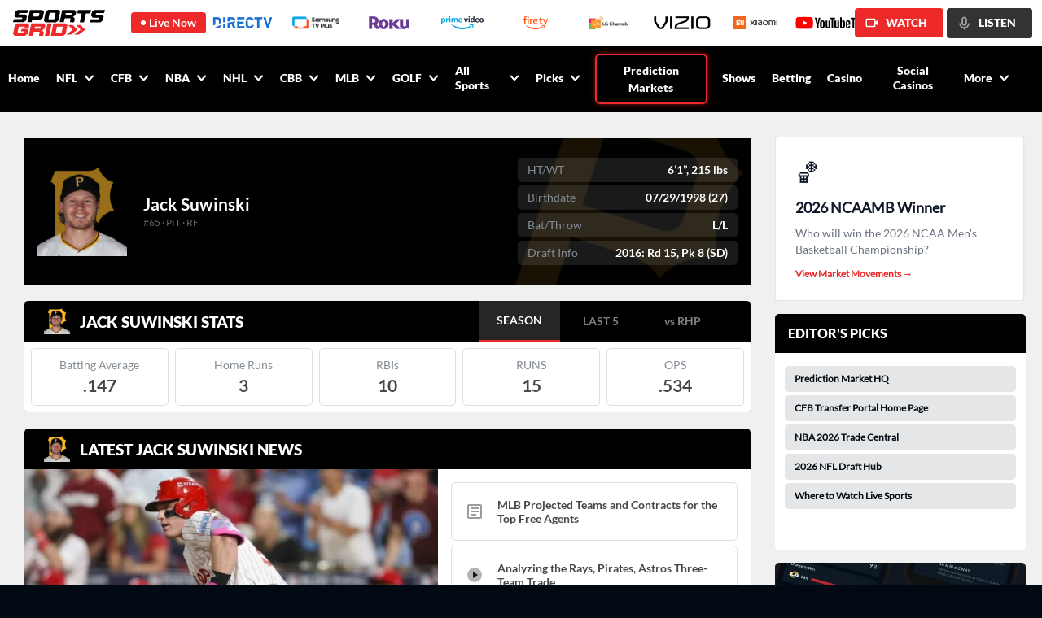

--- FILE ---
content_type: text/html; charset=utf-8
request_url: https://www.sportsgrid.com/mlb/players/jack-suwinski/58145
body_size: 120448
content:
<!DOCTYPE html><html lang="en-us"><head><meta charSet="utf-8"/><link rel="icon" href="/favicon.ico"/><title>Jack Suwinski | Pittsburgh Pirates | RF | SportsGrid.com</title><meta name="description" content="View the profile of Pittsburgh Pirates RF Jack Suwinski on SportsGrid. Get the latest news, stats, player prop picks, related players, and more on SportsGrid.com."/><meta name="twitter:card" content="summary"/><meta name="twitter:title" content="Jack Suwinski | Pittsburgh Pirates | RF | SportsGrid.com"/><meta name="twitter:description" content="View the profile of Pittsburgh Pirates RF Jack Suwinski on SportsGrid. Get the latest news, stats, player prop picks, related players, and more on SportsGrid.com."/><meta name="twitter:image" content="https://app.sportsgrid.com/assets/images/og-logo_640x334.png"/><meta name="google" content="nositelinkssearchbox"/><meta name="viewport" content="initial-scale=1.0, width=device-width"/><meta property="og:locale" content="en_US"/><meta property="og:site_name" content="Sportsgrid"/><meta property="og:type" content="article"/><meta property="og:title" content="Jack Suwinski | Pittsburgh Pirates | RF | SportsGrid.com"/><meta property="og:description" content="View the profile of Pittsburgh Pirates RF Jack Suwinski on SportsGrid. Get the latest news, stats, player prop picks, related players, and more on SportsGrid.com."/><meta property="og:image" content="https://app.sportsgrid.com/assets/images/og-logo_640x334.png"/><meta property="og:image:type" content="image/png"/><meta property="og:image:width" content="640"/><meta property="og:image:height" content="334"/><meta property="og:image:secure_url" content="https://app.sportsgrid.com/assets/images/og-logo_640x334.png"/><meta property="article:published_time" content="2026-01-28 19:15:26"/><meta property="article:modified_time" content="2026-01-28 19:15:26"/><link rel="canonical" href="https://www.sportsgrid.com/mlb/players/jack-suwinski/58145"/><meta property="og:url" content="https://www.sportsgrid.com/mlb/players/jack-suwinski/58145"/><meta property="fb:app_id" content="787202675769601"/><script type="application/ld+json">{"@context":"https://schema.org","@language":"en","@graph":[{"@type":"Person","@id":"https://www.sportsgrid.com/mlb/players/jack-suwinski/58145#profilePerson","description":"Jack Suwinski is a RF for the Pittsburgh Pirates in the MLB.","name":"Jack Suwinski","url":"https://www.sportsgrid.com/mlb/players/jack-suwinski/58145","mainEntityOfPage":"https://www.sportsgrid.com/mlb/players/jack-suwinski/58145","image":{"@type":"ImageObject","caption":"Jack Suwinski, Pittsburgh Pirates","inLanguage":"en","contentUrl":"https://d3gys9eb0c01wp.cloudfront.net/SPORTSGRID_APP/player_images/MLB/1e792b33-fdae-48fd-a2c4-3b9c2e33f178.webp","width":250,"height":250},"memberOf":{"@type":"SportsTeam","name":"Pittsburgh Pirates","sport":"MLB"}},{"@type":"WebPage","@id":"https://www.sportsgrid.com/mlb/players/jack-suwinski/58145#webpage","url":"https://www.sportsgrid.com/mlb/players/jack-suwinski/58145","name":"Jack Suwinski | Pittsburgh Pirates | RF | SportsGrid.com","description":"View the profile of Pittsburgh Pirates RF Jack Suwinski on SportsGrid. Get the latest news, stats, player prop picks, related players, and more on SportsGrid.com.","inLanguage":"en","breadcrumb":{"@id":"https://www.sportsgrid.com/mlb/players/jack-suwinski/58145#BreadcrumbList"},"mainEntity":{"@id":"https://www.sportsgrid.com/mlb/players/jack-suwinski/58145#profilePerson"},"publisher":{"@id":"https://www.sportsgrid.com/#organization"},"potentialAction":[{"@type":"ReadAction","target":["https://www.sportsgrid.com/mlb/players/jack-suwinski/58145"]}]},{"@type":"ItemList","@id":"https://www.sportsgrid.com/mlb/players/jack-suwinski/58145#relatedPlayers","name":"Related Players","description":"Other players from the same team as Jack Suwinski on the Pittsburgh Pirates roster.","itemListElement":[{"@type":"ListItem","position":1,"name":"Ryan O'Hearn","url":"https://www.sportsgrid.com/mlb/players/ryan-ohearn/57802"},{"@type":"ListItem","position":2,"name":"Yohan Ramirez","url":"https://www.sportsgrid.com/mlb/players/yohan-ramirez/58404"},{"@type":"ListItem","position":3,"name":"Hunter Barco","url":"https://www.sportsgrid.com/mlb/players/hunter-barco/84037"},{"@type":"ListItem","position":4,"name":"Joey Bart","url":"https://www.sportsgrid.com/mlb/players/joseph-bart/58491"},{"@type":"ListItem","position":5,"name":"Rafael Flores Jr.","url":"https://www.sportsgrid.com/mlb/players/rafael-flores/83223"},{"@type":"ListItem","position":6,"name":"Spencer Horwitz","url":"https://www.sportsgrid.com/mlb/players/spencer-horwitz/57681"},{"@type":"ListItem","position":7,"name":"Nick Gonzales","url":"https://www.sportsgrid.com/mlb/players/nicholas-gonzales/58134"},{"@type":"ListItem","position":8,"name":"Nick Yorke","url":"https://www.sportsgrid.com/mlb/players/nicholas-yorke/77547"},{"@type":"ListItem","position":9,"name":"Jared Triolo","url":"https://www.sportsgrid.com/mlb/players/jared-triolo/58138"},{"@type":"ListItem","position":10,"name":"Cam Devanney","url":"https://www.sportsgrid.com/mlb/players/cameron-devanney/83337"},{"@type":"ListItem","position":11,"name":"Alexander Canario","url":"https://www.sportsgrid.com/mlb/players/alexander-canario/58263"},{"@type":"ListItem","position":12,"name":"Tommy Pham","url":"https://www.sportsgrid.com/mlb/players/thomas-pham/59323"},{"@type":"ListItem","position":13,"name":"Oneil Cruz","url":"https://www.sportsgrid.com/mlb/players/oneil-cruz/58133"},{"@type":"ListItem","position":14,"name":"Andrew McCutchen","url":"https://www.sportsgrid.com/mlb/players/andrew-mccutchen/58130"},{"@type":"ListItem","position":15,"name":"Bryan Reynolds","url":"https://www.sportsgrid.com/mlb/players/bryan-reynolds/58143"},{"@type":"ListItem","position":16,"name":"Gregory Soto","url":"https://www.sportsgrid.com/mlb/players/gregory-soto/58484"},{"@type":"ListItem","position":17,"name":"Jake Mangum","url":"https://www.sportsgrid.com/mlb/players/jake-mangum/81516"},{"@type":"ListItem","position":18,"name":"Justin Lawrence","url":"https://www.sportsgrid.com/mlb/players/justin-lawrence/58565"},{"@type":"ListItem","position":19,"name":"Dennis Santana","url":"https://www.sportsgrid.com/mlb/players/dennis-santana/58723"},{"@type":"ListItem","position":20,"name":"Bubba Chandler","url":"https://www.sportsgrid.com/mlb/players/roy-chandler/83675"},{"@type":"ListItem","position":21,"name":"Henry Davis","url":"https://www.sportsgrid.com/mlb/players/henry-davis/58125"},{"@type":"ListItem","position":22,"name":"Brandon Lowe","url":"https://www.sportsgrid.com/mlb/players/brandon-lowe/57845"},{"@type":"ListItem","position":23,"name":"Mitch Keller","url":"https://www.sportsgrid.com/mlb/players/mitch-keller/58159"},{"@type":"ListItem","position":24,"name":"Kyle Nicolas","url":"https://www.sportsgrid.com/mlb/players/kyle-nicolas/58162"},{"@type":"ListItem","position":25,"name":"Isaac Mattson","url":"https://www.sportsgrid.com/mlb/players/isaac-mattson/77913"},{"@type":"ListItem","position":26,"name":"Braxton Ashcraft","url":"https://www.sportsgrid.com/mlb/players/braxton-ashcraft/58147"},{"@type":"ListItem","position":27,"name":"Carmen Mlodzinski","url":"https://www.sportsgrid.com/mlb/players/carmen-mlodzinski/58160"},{"@type":"ListItem","position":28,"name":"Dauri Moreta","url":"https://www.sportsgrid.com/mlb/players/dauri-moreta/58161"},{"@type":"ListItem","position":29,"name":"Paul Skenes","url":"https://www.sportsgrid.com/mlb/players/paul-skenes/60045"},{"@type":"ListItem","position":30,"name":"Ronny Simon","url":"https://www.sportsgrid.com/mlb/players/ronny-simon/83402"},{"@type":"ListItem","position":31,"name":"Cam Sanders","url":"https://www.sportsgrid.com/mlb/players/cam-sanders/84028"},{"@type":"ListItem","position":32,"name":"Evan Sisk","url":"https://www.sportsgrid.com/mlb/players/samuel-sisk/79775"},{"@type":"ListItem","position":33,"name":"Liover Peguero","url":"https://www.sportsgrid.com/mlb/players/liover-peguero/58136"},{"@type":"ListItem","position":34,"name":"Mason Montgomery","url":"https://www.sportsgrid.com/mlb/players/mason-montgomery/77278"},{"@type":"ListItem","position":35,"name":"Jhostynxon Garcia","url":"https://www.sportsgrid.com/mlb/players/jhostynxon-garcia/81510"},{"@type":"ListItem","position":36,"name":"Endy Rodriguez","url":"https://www.sportsgrid.com/mlb/players/endy-rodriguez/58128"},{"@type":"ListItem","position":37,"name":"Enmanuel Valdez","url":"https://www.sportsgrid.com/mlb/players/enmanuel-valdez/57723"},{"@type":"ListItem","position":38,"name":"Matt Gorski","url":"https://www.sportsgrid.com/mlb/players/matthew-gorski/83444"},{"@type":"ListItem","position":39,"name":"Alika Williams","url":"https://www.sportsgrid.com/mlb/players/alexander-williams/58139"},{"@type":"ListItem","position":40,"name":"Billy Cook","url":"https://www.sportsgrid.com/mlb/players/william-cook/77491"},{"@type":"ListItem","position":41,"name":"J.C. Flowers","url":"https://www.sportsgrid.com/mlb/players/john-flowers/84159"},{"@type":"ListItem","position":42,"name":"Abrahan Gutierrez","url":"https://www.sportsgrid.com/mlb/players/abrahan-gutierrez/83673"},{"@type":"ListItem","position":43,"name":"Nick Solak","url":"https://www.sportsgrid.com/mlb/players/nicholas-solak/83441"},{"@type":"ListItem","position":44,"name":"Jhonny Severino","url":"https://www.sportsgrid.com/mlb/players/jhonny-severino/84017"},{"@type":"ListItem","position":45,"name":"Eddy Yean","url":"https://www.sportsgrid.com/mlb/players/eddy-yean/84004"},{"@type":"ListItem","position":46,"name":"Omar Alfonzo","url":"https://www.sportsgrid.com/mlb/players/omar-alfonzo/83676"},{"@type":"ListItem","position":47,"name":"Konnor Griffin","url":"https://www.sportsgrid.com/mlb/players/konnor-griffin/83674"},{"@type":"ListItem","position":48,"name":"Malcom Nunez","url":"https://www.sportsgrid.com/mlb/players/malcom-nunez/83445"},{"@type":"ListItem","position":49,"name":"Wilkin Ramos","url":"https://www.sportsgrid.com/mlb/players/wilkin-ramos/83498"},{"@type":"ListItem","position":50,"name":"Mike Walsh","url":"https://www.sportsgrid.com/mlb/players/michael-walsh/84345"},{"@type":"ListItem","position":51,"name":"Michael Darrell-Hicks","url":"https://www.sportsgrid.com/mlb/players/michael-darrell-hicks/83869"},{"@type":"ListItem","position":52,"name":"Brett Sullivan","url":"https://www.sportsgrid.com/mlb/players/brett-sullivan/58576"},{"@type":"ListItem","position":53,"name":"Josh Fleming","url":"https://www.sportsgrid.com/mlb/players/josh-fleming/58155"},{"@type":"ListItem","position":54,"name":"Jared Jones","url":"https://www.sportsgrid.com/mlb/players/jared-jones/58736"},{"@type":"ListItem","position":55,"name":"Thomas Harrington","url":"https://www.sportsgrid.com/mlb/players/tom-harrington/83925"},{"@type":"ListItem","position":56,"name":"Niko Goodrum","url":"https://www.sportsgrid.com/mlb/players/cartier-goodrum/58832"},{"@type":"ListItem","position":57,"name":"Jack Brannigan","url":"https://www.sportsgrid.com/mlb/players/jack-brannigan/83443"},{"@type":"ListItem","position":58,"name":"Peter Strzelecki","url":"https://www.sportsgrid.com/mlb/players/peter-strzelecki/58651"},{"@type":"ListItem","position":59,"name":"Termarr Johnson","url":"https://www.sportsgrid.com/mlb/players/termarr-johnson/83442"},{"@type":"ListItem","position":60,"name":"Jaden Woods","url":"https://www.sportsgrid.com/mlb/players/jaden-woods/83499"},{"@type":"ListItem","position":61,"name":"Imanol Vargas","url":"https://www.sportsgrid.com/mlb/players/imanol-vargas/84922"},{"@type":"ListItem","position":62,"name":"Derek Diamond","url":"https://www.sportsgrid.com/mlb/players/derek-diamond/84434"},{"@type":"ListItem","position":63,"name":"Ryan Harbin","url":"https://www.sportsgrid.com/mlb/players/ryan-harbin/84435"},{"@type":"ListItem","position":64,"name":"Jack Carey","url":"https://www.sportsgrid.com/mlb/players/jack-carey/84564"},{"@type":"ListItem","position":65,"name":"Grant Ford","url":"https://www.sportsgrid.com/mlb/players/grant-ford/84798"},{"@type":"ListItem","position":66,"name":"Nick Cimillo","url":"https://www.sportsgrid.com/mlb/players/nicholas-cimillo/84731"},{"@type":"ListItem","position":67,"name":"Aaron McKeithan","url":"https://www.sportsgrid.com/mlb/players/aaron-mckeithan/84007"},{"@type":"ListItem","position":68,"name":"Derek Berg","url":"https://www.sportsgrid.com/mlb/players/derek-berg/84985"},{"@type":"ListItem","position":69,"name":"Eddy Rodriguez","url":"https://www.sportsgrid.com/mlb/players/eddy-rodriguez/84931"},{"@type":"ListItem","position":70,"name":"Landon Tomkins","url":"https://www.sportsgrid.com/mlb/players/landon-tomkins/84802"},{"@type":"ListItem","position":71,"name":"Nick Dombkowski","url":"https://www.sportsgrid.com/mlb/players/nicholas-dombkowski/84298"},{"@type":"ListItem","position":72,"name":"Tres Gonzalez","url":"https://www.sportsgrid.com/mlb/players/eduardo-gonzalez/84729"},{"@type":"ListItem","position":73,"name":"Mike Jarvis","url":"https://www.sportsgrid.com/mlb/players/michael-jarvis/84016"},{"@type":"ListItem","position":74,"name":"Javier Rivas","url":"https://www.sportsgrid.com/mlb/players/javier-rivas/84521"},{"@type":"ListItem","position":75,"name":"Jesus Castillo","url":"https://www.sportsgrid.com/mlb/players/jesus-castillo/84816"},{"@type":"ListItem","position":76,"name":"Mitch Jebb","url":"https://www.sportsgrid.com/mlb/players/mitch-jebb/84805"},{"@type":"ListItem","position":77,"name":"Fineas Del Bonta-Smith","url":"https://www.sportsgrid.com/mlb/players/fineas-del-bonta-smith/84009"},{"@type":"ListItem","position":78,"name":"Yordany De Los Santos","url":"https://www.sportsgrid.com/mlb/players/yordany-de-los-santos/84813"},{"@type":"ListItem","position":79,"name":"Keiner Delgado","url":"https://www.sportsgrid.com/mlb/players/keiner-delgado/84730"},{"@type":"ListItem","position":80,"name":"Jackson Glenn","url":"https://www.sportsgrid.com/mlb/players/jackson-glenn/84971"},{"@type":"ListItem","position":81,"name":"Randy Labaut","url":"https://www.sportsgrid.com/mlb/players/randy-labaut/84005"},{"@type":"ListItem","position":82,"name":"Brenden Dixon","url":"https://www.sportsgrid.com/mlb/players/brenden-dixon/84814"},{"@type":"ListItem","position":83,"name":"Kervin Pichardo","url":"https://www.sportsgrid.com/mlb/players/kervin-pichardo/84707"},{"@type":"ListItem","position":84,"name":"Matt Fraizer","url":"https://www.sportsgrid.com/mlb/players/matthew-fraizer/84105"},{"@type":"ListItem","position":85,"name":"Shalin Polanco","url":"https://www.sportsgrid.com/mlb/players/shalin-polanco/84362"},{"@type":"ListItem","position":86,"name":"Esmerlyn Valdez","url":"https://www.sportsgrid.com/mlb/players/esmerlyn-valdez/84006"},{"@type":"ListItem","position":87,"name":"Lonnie White Jr.","url":"https://www.sportsgrid.com/mlb/players/lonnie-white/84847"},{"@type":"ListItem","position":88,"name":"Anthony Solometo","url":"https://www.sportsgrid.com/mlb/players/anthony-solometo/84075"},{"@type":"ListItem","position":89,"name":"Will Taylor","url":"https://www.sportsgrid.com/mlb/players/william-taylor/84817"},{"@type":"ListItem","position":90,"name":"Drake Fellows","url":"https://www.sportsgrid.com/mlb/players/drake-fellows/84812"},{"@type":"ListItem","position":91,"name":"Canaan Smith-Njigba","url":"https://www.sportsgrid.com/mlb/players/canaan-smith-njigba/58144"},{"@type":"ListItem","position":92,"name":"Antwone Kelly","url":"https://www.sportsgrid.com/mlb/players/antwone-kelly/57661"},{"@type":"ListItem","position":93,"name":"Hudson Head","url":"https://www.sportsgrid.com/mlb/players/john-head/84815"},{"@type":"ListItem","position":94,"name":"Jase Bowen","url":"https://www.sportsgrid.com/mlb/players/jase-bowen/84008"},{"@type":"ListItem","position":95,"name":"Sammy Siani","url":"https://www.sportsgrid.com/mlb/players/samuel-siani/84018"},{"@type":"ListItem","position":96,"name":"Cristofer Melendez","url":"https://www.sportsgrid.com/mlb/players/cristofer-melendez/84160"},{"@type":"ListItem","position":97,"name":"Edward Olivares","url":"https://www.sportsgrid.com/mlb/players/edward-olivares/58141"},{"@type":"ListItem","position":98,"name":"Grant Koch","url":"https://www.sportsgrid.com/mlb/players/grant-koch/60310"},{"@type":"ListItem","position":99,"name":"Valentin Linarez","url":"https://www.sportsgrid.com/mlb/players/valentin-linarez/84313"},{"@type":"ListItem","position":100,"name":"Ryder Ryan","url":"https://www.sportsgrid.com/mlb/players/ryder-ryan/58737"},{"@type":"ListItem","position":101,"name":"Daulton Jefferies","url":"https://www.sportsgrid.com/mlb/players/daulton-jefferies/58757"},{"@type":"ListItem","position":102,"name":"Ben Heller","url":"https://www.sportsgrid.com/mlb/players/benjamin-heller/60513"},{"@type":"ListItem","position":103,"name":"Domingo German","url":"https://www.sportsgrid.com/mlb/players/domingo-german/72556"},{"@type":"ListItem","position":104,"name":"Brady Feigl","url":"https://www.sportsgrid.com/mlb/players/brady-feigl/75415"},{"@type":"ListItem","position":105,"name":"Marco Gonzales","url":"https://www.sportsgrid.com/mlb/players/marco-gonzales/58156"},{"@type":"ListItem","position":106,"name":"Yasmani Grandal","url":"https://www.sportsgrid.com/mlb/players/yasmani-grandal/58127"},{"@type":"ListItem","position":107,"name":"Trey Cabbage","url":"https://www.sportsgrid.com/mlb/players/trey-cabbage/57557"},{"@type":"ListItem","position":108,"name":"Brandan Bidois","url":"https://www.sportsgrid.com/mlb/players/brandan-bidois/104238"},{"@type":"ListItem","position":109,"name":"Wilber Dotel","url":"https://www.sportsgrid.com/mlb/players/wilber-dotel/104239"},{"@type":"ListItem","position":110,"name":"Antwone Kelly","url":"https://www.sportsgrid.com/mlb/players/antwone-kelly/105954"}]},{"@type":"BreadcrumbList","@id":"https://www.sportsgrid.com/mlb/players/jack-suwinski/58145#BreadcrumbList","itemListElement":[{"@type":"ListItem","position":1,"name":"MLB","item":"https://www.sportsgrid.com/mlb"},{"@type":"ListItem","position":2,"name":"Depth Charts","item":"https://www.sportsgrid.com/mlb/depth-charts"},{"@type":"ListItem","position":3,"name":"Pittsburgh Pirates Depth Chart","item":"https://www.sportsgrid.com/mlb/depth-chart/pittsburgh-pirates-depth-chart"},{"@type":"ListItem","position":4,"name":"Jack Suwinski","item":"https://www.sportsgrid.com/mlb/players/jack-suwinski/58145"}]}]}</script><link rel="manifest" href="/manifest.json"/><meta name="next-head-count" content="27"/><link rel="preload" href="https://dvoddu1zuaybw.cloudfront.net/_next/static/css/6d64650a4cb979a4.css" as="style"/><link rel="stylesheet" href="https://dvoddu1zuaybw.cloudfront.net/_next/static/css/6d64650a4cb979a4.css" data-n-g=""/><link rel="preload" href="https://dvoddu1zuaybw.cloudfront.net/_next/static/css/1a87e6f45268f755.css" as="style"/><link rel="stylesheet" href="https://dvoddu1zuaybw.cloudfront.net/_next/static/css/1a87e6f45268f755.css" data-n-p=""/><link rel="preload" href="https://dvoddu1zuaybw.cloudfront.net/_next/static/css/bf4e2eb8b7538ae5.css" as="style"/><link rel="stylesheet" href="https://dvoddu1zuaybw.cloudfront.net/_next/static/css/bf4e2eb8b7538ae5.css"/><link rel="preload" href="https://dvoddu1zuaybw.cloudfront.net/_next/static/css/c2ff7ec6e8b148e8.css" as="style"/><link rel="stylesheet" href="https://dvoddu1zuaybw.cloudfront.net/_next/static/css/c2ff7ec6e8b148e8.css"/><link rel="preload" href="https://dvoddu1zuaybw.cloudfront.net/_next/static/css/41d5439428707725.css" as="style"/><link rel="stylesheet" href="https://dvoddu1zuaybw.cloudfront.net/_next/static/css/41d5439428707725.css"/><noscript data-n-css=""></noscript><script defer="" nomodule="" src="https://dvoddu1zuaybw.cloudfront.net/_next/static/chunks/polyfills-c67a75d1b6f99dc8.js"></script><script defer="" src="https://dvoddu1zuaybw.cloudfront.net/_next/static/chunks/6914-db5885ab64814c57.js"></script><script defer="" src="https://dvoddu1zuaybw.cloudfront.net/_next/static/chunks/3238-e69c65514ddcd9c7.js"></script><script defer="" src="https://dvoddu1zuaybw.cloudfront.net/_next/static/chunks/1944-049d2c3fbd357afc.js"></script><script defer="" src="https://dvoddu1zuaybw.cloudfront.net/_next/static/chunks/3189.9e5942a57e925f98.js"></script><script defer="" src="https://dvoddu1zuaybw.cloudfront.net/_next/static/chunks/299.fa5bdfa021fdb55d.js"></script><script defer="" src="https://dvoddu1zuaybw.cloudfront.net/_next/static/chunks/8576.b1ccc533033a812b.js"></script><script defer="" src="https://dvoddu1zuaybw.cloudfront.net/_next/static/chunks/6646-17266553171bbfb6.js"></script><script defer="" src="https://dvoddu1zuaybw.cloudfront.net/_next/static/chunks/5402-8a18fab1a13646f7.js"></script><script src="https://dvoddu1zuaybw.cloudfront.net/_next/static/chunks/webpack-81fcd2c2e1c33744.js" defer=""></script><script src="https://dvoddu1zuaybw.cloudfront.net/_next/static/chunks/framework-2fe4cb6473b20297.js" defer=""></script><script src="https://dvoddu1zuaybw.cloudfront.net/_next/static/chunks/main-721ab971a0c8af58.js" defer=""></script><script src="https://dvoddu1zuaybw.cloudfront.net/_next/static/chunks/pages/_app-2be19f01e7773a27.js" defer=""></script><script src="https://dvoddu1zuaybw.cloudfront.net/_next/static/chunks/1529-d537f5e5072f1020.js" defer=""></script><script src="https://dvoddu1zuaybw.cloudfront.net/_next/static/chunks/82-c3348c444e553232.js" defer=""></script><script src="https://dvoddu1zuaybw.cloudfront.net/_next/static/chunks/897-386032e4d7aa5128.js" defer=""></script><script src="https://dvoddu1zuaybw.cloudfront.net/_next/static/chunks/5127-047ce94545c33312.js" defer=""></script><script src="https://dvoddu1zuaybw.cloudfront.net/_next/static/chunks/7817-7bd828f82e0f0220.js" defer=""></script><script src="https://dvoddu1zuaybw.cloudfront.net/_next/static/chunks/338-f7c975897bb801d5.js" defer=""></script><script src="https://dvoddu1zuaybw.cloudfront.net/_next/static/chunks/6862-8fee18357056147c.js" defer=""></script><script src="https://dvoddu1zuaybw.cloudfront.net/_next/static/chunks/4287-c8e4a2ecee84fdd0.js" defer=""></script><script src="https://dvoddu1zuaybw.cloudfront.net/_next/static/chunks/3179-5066ed72bf28d2a1.js" defer=""></script><script src="https://dvoddu1zuaybw.cloudfront.net/_next/static/chunks/4332-30e6a782e600f228.js" defer=""></script><script src="https://dvoddu1zuaybw.cloudfront.net/_next/static/chunks/pages/%5Bsportname%5D/players/%5B...playerinfo%5D-e12fb9cc719a067f.js" defer=""></script><script src="https://dvoddu1zuaybw.cloudfront.net/_next/static/SCC4tbh6rZC_ydD1V-YP7/_buildManifest.js" defer=""></script><script src="https://dvoddu1zuaybw.cloudfront.net/_next/static/SCC4tbh6rZC_ydD1V-YP7/_ssgManifest.js" defer=""></script></head><body><div id="__next"><div class="sticky z-50 top-0"><div class="py-2 pl-4 pr-3 items-center bg-white relative max-[767px]:pl-0 max-[767px]:py-0 max-[767px]:pr-1 flex" id="top_live_container"><div class="min-w-[113px] max-[767px]:hidden"><a href="/"><img alt="SportsGrid Inc logo" src="https://dvoddu1zuaybw.cloudfront.net/assets/images/sportsgrid_logo.svg"/></a></div><div class="flex items-center bg-[#EE292A] text-white px-[12px] py-1 rounded-[4px] cursor-pointer max-w-[93px] ml-8 max-[767px]:ml-0 max-[767px]:rounded-none max-[767px]:h-[40px] max-[767px]:uppercase" id="live_butten"><span class="w-[6px] h-[6px] rounded-full bg-white max-[767px]:w-[10px] max-[767px]:h-[10px]"></span><span class=" pl-1 font-lato-bold text-[14px] leading-[18px] max-md:hidden whitespace-nowrap max-[767px]:font-lato-extrabold max-[767px]:pl-2">Live Now</span><span class="pl-1 font-lato-bold text-[14px] leading-[18px] md:hidden max-[767px]:font-lato-extrabold max-[767px]:pl-2">Live</span></div><div class="style_scrolllWrap__xoNKu flex items-center overflow-x-scroll scrollbar-hide h-[40px] flex-1"><div class="flex h-full" data-nosnippet="true"><div class="cursor-pointer w-[90px] h-[40px] items-center content-center flex items-center justify-center" data-nosnippet="true"><div class="style_logo_image__iAGxs"><img loading="lazy" layout="fill" objectFit="contain" objectPosition="cover" src="https://d3gys9eb0c01wp.cloudfront.net/SPORTSGRID_APP/whereToWatch/1761915786.svg" alt="DIRECTV" data-nosnippet="true" class="w-auto object-contain max-w-none h-[16px]"/></div></div><div class="cursor-pointer w-[90px] h-[40px] items-center content-center flex items-center justify-center" data-nosnippet="true"><div class="style_logo_image__iAGxs"><img loading="lazy" layout="fill" objectFit="contain" objectPosition="cover" src="https://d3gys9eb0c01wp.cloudfront.net/SPORTSGRID_APP/whereToWatch/samsung-tv-plus_1677000620.png" alt="Samsung TV Plus" data-nosnippet="true" class="w-auto object-contain max-w-none h-[16px]"/></div></div><div class="cursor-pointer w-[90px] h-[40px] items-center content-center flex items-center justify-center" data-nosnippet="true"><div class="style_logo_image__iAGxs"><img loading="lazy" layout="fill" objectFit="contain" objectPosition="cover" src="https://d3gys9eb0c01wp.cloudfront.net/SPORTSGRID_APP/whereToWatch/1745584090.png" alt="Roku TV" data-nosnippet="true" class="w-auto object-contain max-w-none h-[16px]"/></div></div><div class="cursor-pointer w-[90px] h-[40px] items-center content-center flex items-center justify-center" data-nosnippet="true"><div class="style_logo_image__iAGxs"><img loading="lazy" layout="fill" objectFit="contain" objectPosition="cover" src="https://d3gys9eb0c01wp.cloudfront.net/SPORTSGRID_APP/whereToWatch/1745583924.png" alt="Amazon Prime Video" data-nosnippet="true" class="w-auto object-contain max-w-none h-[16px]"/></div></div><div class="cursor-pointer w-[90px] h-[40px] items-center content-center flex items-center justify-center" data-nosnippet="true"><div class="style_logo_image__iAGxs"><img loading="lazy" layout="fill" objectFit="contain" objectPosition="cover" src="https://d3gys9eb0c01wp.cloudfront.net/SPORTSGRID_APP/whereToWatch/Amazon_Fire_TV_logo_1682444339.png" alt="FireTV" data-nosnippet="true" class="w-auto object-contain max-w-none h-[16px]"/></div></div><div class="cursor-pointer w-[90px] h-[40px] items-center content-center flex items-center justify-center" data-nosnippet="true"><div class="style_logo_image__iAGxs"><img loading="lazy" layout="fill" objectFit="contain" objectPosition="cover" src="https://d3gys9eb0c01wp.cloudfront.net/SPORTSGRID_APP/whereToWatch/lg-channels-logo_1676400511.png" alt="LG Channels" data-nosnippet="true" class="w-auto object-contain max-w-none h-[16px]"/></div></div><div class="cursor-pointer w-[90px] h-[40px] items-center content-center flex items-center justify-center" data-nosnippet="true"><div class="style_logo_image__iAGxs"><img loading="lazy" layout="fill" objectFit="contain" objectPosition="cover" src="https://d3gys9eb0c01wp.cloudfront.net/SPORTSGRID_APP/whereToWatch/1745584237.png" alt="Vizio" data-nosnippet="true" class="w-auto object-contain max-w-none h-[16px]"/></div></div><div class="cursor-pointer w-[90px] h-[40px] items-center content-center flex items-center justify-center" data-nosnippet="true"><div class="style_logo_image__iAGxs"><img loading="lazy" layout="fill" objectFit="contain" objectPosition="cover" src="https://d3gys9eb0c01wp.cloudfront.net/SPORTSGRID_APP/whereToWatch/xiaomi_1675280865.png" alt="Xiaomi" data-nosnippet="true" class="w-auto object-contain max-w-none h-[16px]"/></div></div><div class="cursor-pointer w-[90px] h-[40px] items-center content-center flex items-center justify-center" data-nosnippet="true"><div class="style_logo_image__iAGxs"><img loading="lazy" layout="fill" objectFit="contain" objectPosition="cover" src="https://d3gys9eb0c01wp.cloudfront.net/SPORTSGRID_APP/whereToWatch/YouTube_TV_logo_1674798307.svg" alt="YouTube TV" data-nosnippet="true" class="w-auto object-contain max-w-none h-[16px]"/></div></div><div class="cursor-pointer w-[90px] h-[40px] items-center content-center flex items-center justify-center" data-nosnippet="true"><div class="style_logo_image__iAGxs"><img loading="lazy" layout="fill" objectFit="contain" objectPosition="cover" src="https://d3gys9eb0c01wp.cloudfront.net/SPORTSGRID_APP/whereToWatch/FuboTV_logo_1674798241.svg" alt="FuboTV" data-nosnippet="true" class="w-auto object-contain max-w-none h-[16px]"/></div></div><div class="cursor-pointer w-[90px] h-[40px] items-center content-center flex items-center justify-center" data-nosnippet="true"><div class="style_logo_image__iAGxs"><img loading="lazy" layout="fill" objectFit="contain" objectPosition="cover" src="https://d3gys9eb0c01wp.cloudfront.net/SPORTSGRID_APP/whereToWatch/Plex_logo_1674812480.svg" alt="Plex" data-nosnippet="true" class="w-auto object-contain max-w-none h-[16px]"/></div></div><div class="cursor-pointer w-[90px] h-[40px] items-center content-center flex items-center justify-center" data-nosnippet="true"><div class="style_logo_image__iAGxs"><img loading="lazy" layout="fill" objectFit="contain" objectPosition="cover" src="https://d3gys9eb0c01wp.cloudfront.net/SPORTSGRID_APP/whereToWatch/Sling_TV_logo_1674812730.svg" alt="Sling Tv" data-nosnippet="true" class="w-auto object-contain max-w-none h-[16px]"/></div></div><div class="cursor-pointer w-[90px] h-[40px] items-center content-center flex items-center justify-center" data-nosnippet="true"><div class="style_logo_image__iAGxs"><img loading="lazy" layout="fill" objectFit="contain" objectPosition="cover" src="https://d3gys9eb0c01wp.cloudfront.net/SPORTSGRID_APP/whereToWatch/vidaa.5ab20c89_1675341037.svg" alt="VIDAA" data-nosnippet="true" class="w-auto object-contain max-w-none h-[16px]"/></div></div><div class="cursor-pointer w-[90px] h-[40px] items-center content-center flex items-center justify-center" data-nosnippet="true"><div class="style_logo_image__iAGxs"><img loading="lazy" layout="fill" objectFit="contain" objectPosition="cover" src="https://d3gys9eb0c01wp.cloudfront.net/SPORTSGRID_APP/whereToWatch/TCL_1675275779.png" alt="TCL" data-nosnippet="true" class="w-auto object-contain max-w-none h-[16px]"/></div></div><div class="cursor-pointer w-[90px] h-[40px] items-center content-center flex items-center justify-center" data-nosnippet="true"><div class="style_logo_image__iAGxs"><img loading="lazy" layout="fill" objectFit="contain" objectPosition="cover" src="https://d3gys9eb0c01wp.cloudfront.net/SPORTSGRID_APP/whereToWatch/1723530036.png" alt="FreeCast" data-nosnippet="true" class="w-auto object-contain max-w-none h-[16px]"/></div></div><div class="cursor-pointer w-[90px] h-[40px] items-center content-center flex items-center justify-center" data-nosnippet="true"><div class="style_logo_image__iAGxs"><img loading="lazy" layout="fill" objectFit="contain" objectPosition="cover" src="https://d3gys9eb0c01wp.cloudfront.net/SPORTSGRID_APP/whereToWatch/Local_Now_logo_1675282298.png" alt="Local Now" data-nosnippet="true" class="w-auto object-contain max-w-none h-[16px]"/></div></div><div class="cursor-pointer w-[90px] h-[40px] items-center content-center flex items-center justify-center" data-nosnippet="true"><div class="style_logo_image__iAGxs"><img loading="lazy" layout="fill" objectFit="contain" objectPosition="cover" src="https://d3gys9eb0c01wp.cloudfront.net/SPORTSGRID_APP/whereToWatch/newsportstv_1675354794.png" alt="Sports.Tv" data-nosnippet="true" class="w-auto object-contain max-w-none h-[16px]"/></div></div><div class="cursor-pointer w-[90px] h-[40px] items-center content-center flex items-center justify-center" data-nosnippet="true"><div class="style_logo_image__iAGxs"><img loading="lazy" layout="fill" objectFit="contain" objectPosition="cover" src="https://d3gys9eb0c01wp.cloudfront.net/SPORTSGRID_APP/whereToWatch/stremium_1676639377.png" alt="Stremium" data-nosnippet="true" class="w-auto object-contain max-w-none h-[16px]"/></div></div><div class="cursor-pointer w-[90px] h-[40px] items-center content-center flex items-center justify-center" data-nosnippet="true"><div class="style_logo_image__iAGxs"><img loading="lazy" layout="fill" objectFit="contain" objectPosition="cover" src="https://d3gys9eb0c01wp.cloudfront.net/SPORTSGRID_APP/whereToWatch/newRad_1675354424.png" alt="Rad TV" data-nosnippet="true" class="w-auto object-contain max-w-none h-[16px]"/></div></div><div class="cursor-pointer w-[90px] h-[40px] items-center content-center flex items-center justify-center" data-nosnippet="true"><div class="style_logo_image__iAGxs"><img loading="lazy" layout="fill" objectFit="contain" objectPosition="cover" src="https://d3gys9eb0c01wp.cloudfront.net/SPORTSGRID_APP/whereToWatch/1728916682.png" alt="Free Live Sports" data-nosnippet="true" class="w-auto object-contain max-w-none h-[16px]"/></div></div><div class="cursor-pointer w-[90px] h-[40px] items-center content-center flex items-center justify-center" data-nosnippet="true"><div class="style_logo_image__iAGxs"><img loading="lazy" layout="fill" objectFit="contain" objectPosition="cover" src="https://d3gys9eb0c01wp.cloudfront.net/SPORTSGRID_APP/whereToWatch/YouTube_Logo_2017_1675283451.svg" alt="YouTube" data-nosnippet="true" class="w-auto object-contain max-w-none h-[16px]"/></div></div></div></div><div class="relative z-20 max-md:w-[99px] max-[767px]:w-[92px] flex items-center" id="watch_butten"><div class="flex items-center bg-[#EE292A] py-[9px] pl-[12px] pr-[20px] rounded-[4px] mr-1 max-[767px]:mr-0 cursor-pointer"><span class="max-[767px]:hidden"><svg width="18" height="18" viewBox="0 0 18 18" fill="none" xmlns="http://www.w3.org/2000/svg"><path d="M13.5 5.25C13.5 4.42275 12.8273 3.75 12 3.75H3C2.17275 3.75 1.5 4.42275 1.5 5.25V12.75C1.5 13.5773 2.17275 14.25 3 14.25H12C12.8273 14.25 13.5 13.5773 13.5 12.75V10.2502L16.5 12.75V5.25L13.5 7.74975V5.25ZM12.0015 12.75H3V5.25H12L12.0007 8.99925L12 9L12.0007 9.00075L12.0015 12.75Z" fill="white"></path></svg></span><p class="ml-2 leading-[18px] text-[14px] font-lato-extrabold text-[#ffffff]">WATCH</p></div><div class=" max-[767px]:hidden"><a target="_blank" class="flex items-center bg-[#333333] py-[9px] pl-[12px] pr-[20px] rounded-[4px]" href="https://sportsgridradio.com/"><span><svg width="19" height="19" viewBox="0 0 19 19" fill="none" xmlns="http://www.w3.org/2000/svg"><path d="M12.6668 9.4997V4.7497C12.6668 2.99457 11.2537 1.56641 9.51679 1.56641C9.46107 1.56674 9.40556 1.57338 9.35133 1.5862C8.53849 1.62561 7.7719 1.97598 7.21017 2.56482C6.64844 3.15366 6.33457 3.9359 6.3335 4.7497V9.4997C6.3335 11.2461 7.75375 12.6664 9.50016 12.6664C11.2466 12.6664 12.6668 11.2461 12.6668 9.4997ZM7.91683 9.4997V4.7497C7.91683 3.87649 8.62695 3.16636 9.50016 3.16636C9.54345 3.16638 9.58665 3.1624 9.6292 3.15449C10.4407 3.21386 11.0835 3.90657 11.0835 4.7497V9.4997C11.0835 10.3729 10.3734 11.083 9.50016 11.083C8.62695 11.083 7.91683 10.3729 7.91683 9.4997Z" fill="#A7A7A7"></path><path d="M4.74984 9.5H3.1665C3.1665 12.7237 5.5898 15.3868 8.70817 15.7787V17.4167H10.2915V15.7787C13.4099 15.3868 15.8332 12.7245 15.8332 9.5H14.2498C14.2498 12.1196 12.1195 14.25 9.49984 14.25C6.88021 14.25 4.74984 12.1196 4.74984 9.5Z" fill="#A7A7A7"></path></svg></span><p class="ml-2 leading-[18px] text-[14px] font-lato-extrabold text-[#ffffff]">LISTEN</p></a></div></div></div><header class="MainNavigation_header__WuiTa flex items-center min-[1200px]:pr-[30px] py-[10px] max-[1023px]:px-4 max-[1023px]:py-[18px] max-[1200px]:pr-1  min-[1024px]:min-h-[54px] test" id="header"><div class="site_logo min-[1024px]:hidden"><a href="/"><img alt="SportsGrid Inc logo" src="https://dvoddu1zuaybw.cloudfront.net/assets/images/sportsgrid_mobile_logo.svg"/></a></div><button class="min-[1024px]:hidden navbar-toggler text-gray-200 border-0 hover:shadow-none hover:no-underline bg-transparent focus:outline-none focus:ring-0 focus:shadow-none focus:no-underline" type="button" data-bs-toggle="collapse" data-bs-target="#navbarSupportedContent1" aria-controls="navbarSupportedContent" aria-expanded="false" aria-label="Toggle navigation"><svg width="21" height="17" viewBox="0 0 21 17" fill="none" xmlns="http://www.w3.org/2000/svg"><rect y="0.5" width="20" height="2" fill="#83878B"></rect><rect y="7.5" width="20" height="2" fill="#83878B"></rect><rect y="14.5" width="20" height="2" fill="#83878B"></rect></svg></button><nav id="main_nav" class="hidden fixed w-full left-0 right-0 top-[53px] mobileMenu bg-[#010A13] bottom-0 overflow-auto pb-[80px] pl-4 pr-4 font-lato-extrabold"><div class="lg:hidden pt-[11px] pb-[10px]"></div><ul class="items-center divide-[#293541] text-[16px] leading-[19px]"><li class=""><a target="_self" class="block pt-5 pb-5 " href="/">Home</a></li><li class=""><p class="flex items-center justify-between pr-2 pt-5 pb-5 cursor-pointer text_label hover:text-[#EE292A]"><span class="">NFL</span><span class="arrowUp"><svg width="13" height="8" viewBox="0 0 13 8" fill="none" xmlns="http://www.w3.org/2000/svg"><path d="M0.5 1.58854L6.5 8L12.5 1.58854L11.0134 -5.30832e-07L6.5 4.82292L1.98659 -7.50596e-08L0.5 1.58854Z" fill="white"></path></svg></span></p><ul class="MainNavigation_subMenu__Z89bD pl-4 nfl dropdown" id="nfl"><li class=""><a target="_self" class="block pb-4 " href="/nfl">NFL</a></li><li class=""><a target="_self" class="block pb-4 " href="/nfl/depth-charts">Depth Charts</a></li><li class=""><a target="_self" class="block pb-4 " href="/nfl/nfl-free-agency">Free Agency</a></li><li class=""><a target="_self" class="block pb-4 " href="/nfl/nfl-draft">NFL Draft</a></li></ul></li><li class=""><p class="flex items-center justify-between pr-2 pt-5 pb-5 cursor-pointer text_label hover:text-[#EE292A]"><span class="">CFB</span><span class="arrowUp"><svg width="13" height="8" viewBox="0 0 13 8" fill="none" xmlns="http://www.w3.org/2000/svg"><path d="M0.5 1.58854L6.5 8L12.5 1.58854L11.0134 -5.30832e-07L6.5 4.82292L1.98659 -7.50596e-08L0.5 1.58854Z" fill="white"></path></svg></span></p><ul class="MainNavigation_subMenu__Z89bD pl-4 ncaaf dropdown" id="ncaaf"><li class=""><a target="_self" class="block pb-4 " href="/ncaaf">CFB</a></li><li class=""><a target="_self" class="block pb-4 " href="/ncaaf/acc-football">ACC</a></li><li class=""><a target="_self" class="block pb-4 " href="/ncaaf/big-ten-football">Big Ten</a></li><li class=""><a target="_self" class="block pb-4 " href="/ncaaf/sec-football">SEC</a></li><li class=""><a target="_self" class="block pb-4 " href="/ncaaf/transfer-portal">Transfer Portal</a></li><li class=""><a target="_self" class="block pb-4 " href="/ncaaf/transfer-portal-player-ranking">Transfer Portal Rankings</a></li><li class=""><a target="_self" class="block pb-4 " href="/ncaaf/group-of-five-football">Group of Five</a></li><li class=""><a target="_self" class="block pb-4 " href="/ncaaf/college-football-playoff">College Football Playoff</a></li><li class=""><a target="_self" class="block pb-4 " href="/ncaaf/heisman">Heisman</a></li></ul></li><li class=""><p class="flex items-center justify-between pr-2 pt-5 pb-5 cursor-pointer text_label hover:text-[#EE292A]"><span class="">NBA</span><span class="arrowUp"><svg width="13" height="8" viewBox="0 0 13 8" fill="none" xmlns="http://www.w3.org/2000/svg"><path d="M0.5 1.58854L6.5 8L12.5 1.58854L11.0134 -5.30832e-07L6.5 4.82292L1.98659 -7.50596e-08L0.5 1.58854Z" fill="white"></path></svg></span></p><ul class="MainNavigation_subMenu__Z89bD pl-4 nba dropdown" id="nba"><li class=""><a target="_self" class="block pb-4 " href="/nba">NBA</a></li><li class=""><a target="_self" class="block pb-4 " href="/nba/depth-charts">Depth Charts</a></li><li class=""><a target="_self" class="block pb-4 " href="/nba/nba-draft">NBA Draft</a></li><li class=""><a target="_self" class="block pb-4 " href="/nba/nba-trades">NBA Tracker</a></li><li class=""><a target="_self" class="block pb-4 " href="/nba/nba-free-agency">NBA Free Agency</a></li></ul></li><li class=""><p class="flex items-center justify-between pr-2 pt-5 pb-5 cursor-pointer text_label hover:text-[#EE292A]"><span class="">NHL</span><span class="arrowUp"><svg width="13" height="8" viewBox="0 0 13 8" fill="none" xmlns="http://www.w3.org/2000/svg"><path d="M0.5 1.58854L6.5 8L12.5 1.58854L11.0134 -5.30832e-07L6.5 4.82292L1.98659 -7.50596e-08L0.5 1.58854Z" fill="white"></path></svg></span></p><ul class="MainNavigation_subMenu__Z89bD pl-4 nhl dropdown" id="nhl"><li class=""><a target="_self" class="block pb-4 " href="/nhl">NHL</a></li><li class=""><a target="_self" class="block pb-4 " href="/nhl/depth-charts">Depth Charts</a></li><li class=""><a target="_self" class="block pb-4 " href="/nhl/starting-goalies">Starting Goalies</a></li></ul></li><li class=""><p class="flex items-center justify-between pr-2 pt-5 pb-5 cursor-pointer text_label hover:text-[#EE292A]"><span class="">CBB</span><span class="arrowUp"><svg width="13" height="8" viewBox="0 0 13 8" fill="none" xmlns="http://www.w3.org/2000/svg"><path d="M0.5 1.58854L6.5 8L12.5 1.58854L11.0134 -5.30832e-07L6.5 4.82292L1.98659 -7.50596e-08L0.5 1.58854Z" fill="white"></path></svg></span></p><ul class="MainNavigation_subMenu__Z89bD pl-4 ncaab dropdown" id="ncaab"><li class=""><a target="_self" class="block pb-4 " href="/ncaab">CBB</a></li><li class=""><a target="_self" class="block pb-4 " href="/ncaab/big-east-basketball">Big East</a></li><li class=""><a target="_self" class="block pb-4 " href="/ncaab/march-madness-bracketology">March Madness</a></li><li class=""><a target="_self" class="block pb-4 " href="/ncaab/college-basketball-transfer-portal">Transfer Portal</a></li><li class=""><a target="_self" class="block pb-4 " href="/ncaab/transfer-portal-player-ranking">Transfer Portal Rankings</a></li></ul></li><li class=""><p class="flex items-center justify-between pr-2 pt-5 pb-5 cursor-pointer text_label hover:text-[#EE292A]"><span class="">MLB</span><span class="arrowUp"><svg width="13" height="8" viewBox="0 0 13 8" fill="none" xmlns="http://www.w3.org/2000/svg"><path d="M0.5 1.58854L6.5 8L12.5 1.58854L11.0134 -5.30832e-07L6.5 4.82292L1.98659 -7.50596e-08L0.5 1.58854Z" fill="white"></path></svg></span></p><ul class="MainNavigation_subMenu__Z89bD pl-4 mlb dropdown" id="mlb"><li class=""><a target="_self" class="block pb-4 " href="/mlb">MLB</a></li><li class=""><a target="_self" class="block pb-4 " href="/mlb/depth-charts">Depth Charts</a></li><li class=""><a target="_self" class="block pb-4 " href="/mlb/mlb-trade-central">MLB Trade Central</a></li><li class=""><a target="_self" class="block pb-4 " href="/mlb/mlb-free-agency">MLB Free Agency</a></li></ul></li><li class=""><p class="flex items-center justify-between pr-2 pt-5 pb-5 cursor-pointer text_label hover:text-[#EE292A]"><span class="">GOLF</span><span class="arrowUp"><svg width="13" height="8" viewBox="0 0 13 8" fill="none" xmlns="http://www.w3.org/2000/svg"><path d="M0.5 1.58854L6.5 8L12.5 1.58854L11.0134 -5.30832e-07L6.5 4.82292L1.98659 -7.50596e-08L0.5 1.58854Z" fill="white"></path></svg></span></p><ul class="MainNavigation_subMenu__Z89bD pl-4 golf dropdown" id="golf"><li class=""><a target="_self" class="block pb-4 " href="/golf">GOLF</a></li><li class=""><a target="_self" class="block pb-4 " href="/livgolf">LIV Golf</a></li><li class=""><a target="_self" class="block pb-4 " href="/pga-tour">PGA Tour</a></li></ul></li><li class=""><p class="flex items-center justify-between pr-2 pt-5 pb-5 cursor-pointer text_label hover:text-[#EE292A]"><span class="">All Sports</span><span class="arrowUp"><svg width="13" height="8" viewBox="0 0 13 8" fill="none" xmlns="http://www.w3.org/2000/svg"><path d="M0.5 1.58854L6.5 8L12.5 1.58854L11.0134 -5.30832e-07L6.5 4.82292L1.98659 -7.50596e-08L0.5 1.58854Z" fill="white"></path></svg></span></p><ul class="MainNavigation_subMenu__Z89bD pl-4 all_sports dropdown" id="all_sports"><li class=""><a target="_self" class="block pb-4 " href="/college-baseball">College Baseball</a></li><li class=""><a target="_self" class="block pb-4 " href="/horse-racing">Horse Racing</a></li><li class=""><a target="_self" class="block pb-4 " href="/mma">MMA</a></li><li class=""><a target="_self" class="block pb-4 " href="/soccer">SOCCER</a></li><li class=""><a target="_self" class="block pb-4 " href="/wnba">WNBA</a></li></ul></li><li class=""><p class="flex items-center justify-between pr-2 pt-5 pb-5 cursor-pointer text_label hover:text-[#EE292A]"><span class="">Picks</span><span class="arrowUp"><svg width="13" height="8" viewBox="0 0 13 8" fill="none" xmlns="http://www.w3.org/2000/svg"><path d="M0.5 1.58854L6.5 8L12.5 1.58854L11.0134 -5.30832e-07L6.5 4.82292L1.98659 -7.50596e-08L0.5 1.58854Z" fill="white"></path></svg></span></p><ul class="MainNavigation_subMenu__Z89bD pl-4 picks dropdown" id="picks"><li class=""><a target="_self" class="block pb-4 " href="/cbb/picks">CBB Game Picks</a></li><li class=""><a target="_self" class="block pb-4 " href="/cbb/player-props">CBB Props Picks</a></li><li class=""><a target="_self" class="block pb-4 " href="/ncaaf/picks">CFB Game Picks</a></li><li class=""><a target="_self" class="block pb-4 " href="/ncaaf/player-props">CFB Props Picks</a></li><li class=""><a target="_self" class="block pb-4 " href="/mlb/picks">MLB Game Picks</a></li><li class=""><a target="_self" class="block pb-4 " href="/mlb/player-props">MLB Props Picks</a></li><li class=""><a target="_self" class="block pb-4 " href="/nba/picks">NBA Game Picks</a></li><li class=""><a target="_self" class="block pb-4 " href="/nba/player-props">NBA Props Picks</a></li><li class=""><a target="_self" class="block pb-4 " href="/nfl/picks">NFL Game Picks</a></li><li class=""><a target="_self" class="block pb-4 " href="/nfl/player-props">NFL Props Picks</a></li><li class=""><a target="_self" class="block pb-4 " href="/nhl/picks">NHL Game Picks</a></li><li class=""><a target="_self" class="block pb-4 " href="/nhl/player-props">NHL Props Picks</a></li><li class=""><a target="_self" class="block pb-4 " href="/wnba/picks">WNBA Game Picks</a></li><li class=""><a target="_self" class="block pb-4 " href="/wnba/player-props">WNBA Props Picks</a></li></ul></li><li class=""><a target="_self" class="block pt-5 pb-5 text-[#EE292A] animate-pulse" href="/prediction-market">Prediction Markets</a></li><li class=""><a target="_self" class="block pt-5 pb-5 " href="/shows">Shows</a></li><li class=""><a target="_self" class="block pt-5 pb-5 " href="/betting">Betting</a></li><li class=""><a target="_self" class="block pt-5 pb-5 " href="/casino">Casino</a></li><li class=""><a target="_self" class="block pt-5 pb-5 " href="/social-casinos">Social Casinos</a></li><li class=""><p class="flex items-center justify-between pr-2 pt-5 pb-5 cursor-pointer text_label hover:text-[#EE292A]"><span class="">More</span><span class="arrowUp"><svg width="13" height="8" viewBox="0 0 13 8" fill="none" xmlns="http://www.w3.org/2000/svg"><path d="M0.5 1.58854L6.5 8L12.5 1.58854L11.0134 -5.30832e-07L6.5 4.82292L1.98659 -7.50596e-08L0.5 1.58854Z" fill="white"></path></svg></span></p><ul class="MainNavigation_subMenu__Z89bD pl-4 more dropdown" id="more"><li class=""><a target="_self" class="block pb-4 " href="/talent">Personalities</a></li><li class=""><a target="_self" class="block pb-4 " href="/authors">Authors</a></li><li class=""><a target="_self" class="block pb-4 " href="/about">About Us</a></li><li class=""><a target="_self" class="block pb-4 " href="/contact">Contact Us</a></li><li class=""><a target="_self" class="block pb-4 " href="/where-to-watch">Where to Watch</a></li><li class=""><a target="_self" class="block pb-4 " href="/industry-news">Industry News</a></li><li class=""><a target="_self" class="block pb-4 " href="/fantasy-sports">Fantasy Sports</a></li><li class=""><a target="_self" class="block pb-4 " href="/app">Mobile App</a></li><li class=""><a target="_self" class="block pb-4 " href="/press">Press</a></li><li class=""><a target="_self" class="block pb-4 " href="/advertise">Advertise</a></li></ul></li><li class="MainNavigation_menuItem__RV0E4"><a target="_blank" class="flex items-center bg-[#333333] !py-[8px] !pl-[12px] !pr-[20px] max-[1199px]:!pl-[8px] max-[1199px]:!pr-[12px] rounded-[4px] !my-4" href="https://sportsgridradio.com/"><span><svg width="19" height="19" viewBox="0 0 19 19" fill="none" xmlns="http://www.w3.org/2000/svg"><path d="M12.6668 9.4997V4.7497C12.6668 2.99457 11.2537 1.56641 9.51679 1.56641C9.46107 1.56674 9.40556 1.57338 9.35133 1.5862C8.53849 1.62561 7.7719 1.97598 7.21017 2.56482C6.64844 3.15366 6.33457 3.9359 6.3335 4.7497V9.4997C6.3335 11.2461 7.75375 12.6664 9.50016 12.6664C11.2466 12.6664 12.6668 11.2461 12.6668 9.4997ZM7.91683 9.4997V4.7497C7.91683 3.87649 8.62695 3.16636 9.50016 3.16636C9.54345 3.16638 9.58665 3.1624 9.6292 3.15449C10.4407 3.21386 11.0835 3.90657 11.0835 4.7497V9.4997C11.0835 10.3729 10.3734 11.083 9.50016 11.083C8.62695 11.083 7.91683 10.3729 7.91683 9.4997Z" fill="#A7A7A7"></path><path d="M4.74984 9.5H3.1665C3.1665 12.7237 5.5898 15.3868 8.70817 15.7787V17.4167H10.2915V15.7787C13.4099 15.3868 15.8332 12.7245 15.8332 9.5H14.2498C14.2498 12.1196 12.1195 14.25 9.49984 14.25C6.88021 14.25 4.74984 12.1196 4.74984 9.5Z" fill="#A7A7A7"></path></svg></span><p class="ml-2 leading-[19.2px] max-[1199px]:text-[14px]">LISTEN</p></a></li></ul></nav><div class="flex items-center md:space-x-6 xl:space-x-20 max-[1023px]:hidden font-lato-extrabold" id="nav_wrap" isopen="false"><nav class="MainNavigation_desktop_nav__Py7bC max-sm:hidden flex items-center"><ul class="flex items-center "><li class="MainNavigation_menuItem__RV0E4"><a target="_self" id="false" href="/"><button class="false hover:text-[#EE292A] ">Home</button></a></li><li class="MainNavigation_subMenuContainer__xUO_K relative"><div class="flex items-center space-x-3"><a class="items-center space-x-[8px] border-b-2 border-black hover:text-[#EE292A]" href="/mlb/players/jack-suwinski/58145#"><span>NFL</span><svg width="13" height="8" viewBox="0 0 13 8" fill="none" xmlns="http://www.w3.org/2000/svg"><path d="M0.5 1.58854L6.5 8L12.5 1.58854L11.0134 -5.30832e-07L6.5 4.82292L1.98659 -7.50596e-08L0.5 1.58854Z" fill="white"></path></svg></a></div><ul class="
                            MainNavigation_subMenu__Z89bD  bg-[#262626] font-lato-extrabold text-[#FFF]  leading-[14px] text-[12px] absolute px-4 pb-2  pt-[6px] w-[163px] divide-y-[1px] !divider-[#ffffff1a] rounded-b-[5px] top-[87px] z-50"><li class="pt-[13px] pb-[13px] "><a target="_self" id="false" class="false hover:text-[#EE292A]" href="/nfl">NFL</a></li><li class="pt-[13px] pb-[13px] "><a target="_self" id="false" class="false hover:text-[#EE292A]" href="/nfl/depth-charts">Depth Charts</a></li><li class="pt-[13px] pb-[13px] "><a target="_self" id="false" class="false hover:text-[#EE292A]" href="/nfl/nfl-free-agency">Free Agency</a></li><li class="pt-[13px] pb-[13px] "><a target="_self" id="false" class="false hover:text-[#EE292A]" href="/nfl/nfl-draft">NFL Draft</a></li></ul></li><li class="MainNavigation_subMenuContainer__xUO_K relative"><div class="flex items-center space-x-3"><a class="items-center space-x-[8px] border-b-2 border-black hover:text-[#EE292A]" href="/mlb/players/jack-suwinski/58145#"><span>CFB</span><svg width="13" height="8" viewBox="0 0 13 8" fill="none" xmlns="http://www.w3.org/2000/svg"><path d="M0.5 1.58854L6.5 8L12.5 1.58854L11.0134 -5.30832e-07L6.5 4.82292L1.98659 -7.50596e-08L0.5 1.58854Z" fill="white"></path></svg></a></div><ul class="
                            MainNavigation_subMenu__Z89bD MainNavigation_grid_subMenu__Un3EH bg-[#262626] font-lato-extrabold text-[#FFF]  leading-[14px] text-[12px] absolute px-4 pb-2  pt-[6px] w-[163px] divide-y-[1px] !divider-[#ffffff1a] rounded-b-[5px] top-[87px] z-50"><li class="pt-[13px] pb-[13px] "><a target="_self" id="false" class="false hover:text-[#EE292A]" href="/ncaaf">CFB</a></li><li class="pt-[13px] pb-[13px] "><a target="_self" id="false" class="false hover:text-[#EE292A]" href="/ncaaf/acc-football">ACC</a></li><li class="pt-[13px] pb-[13px] "><a target="_self" id="false" class="false hover:text-[#EE292A]" href="/ncaaf/big-ten-football">Big Ten</a></li><li class="pt-[13px] pb-[13px] "><a target="_self" id="false" class="false hover:text-[#EE292A]" href="/ncaaf/sec-football">SEC</a></li><li class="pt-[13px] pb-[13px] "><a target="_self" id="false" class="false hover:text-[#EE292A]" href="/ncaaf/transfer-portal">Transfer Portal</a></li><li class="pt-[13px] pb-[13px] "><a target="_self" id="false" class="false hover:text-[#EE292A]" href="/ncaaf/transfer-portal-player-ranking">Transfer Portal Rankings</a></li><li class="pt-[13px] pb-[13px] "><a target="_self" id="false" class="false hover:text-[#EE292A]" href="/ncaaf/group-of-five-football">Group of Five</a></li><li class="pt-[13px] pb-[13px] "><a target="_self" id="false" class="false hover:text-[#EE292A]" href="/ncaaf/college-football-playoff">College Football Playoff</a></li><li class="pt-[13px] pb-[13px] "><a target="_self" id="false" class="false hover:text-[#EE292A]" href="/ncaaf/heisman">Heisman</a></li></ul></li><li class="MainNavigation_subMenuContainer__xUO_K relative"><div class="flex items-center space-x-3"><a class="items-center space-x-[8px] border-b-2 border-black hover:text-[#EE292A]" href="/mlb/players/jack-suwinski/58145#"><span>NBA</span><svg width="13" height="8" viewBox="0 0 13 8" fill="none" xmlns="http://www.w3.org/2000/svg"><path d="M0.5 1.58854L6.5 8L12.5 1.58854L11.0134 -5.30832e-07L6.5 4.82292L1.98659 -7.50596e-08L0.5 1.58854Z" fill="white"></path></svg></a></div><ul class="
                            MainNavigation_subMenu__Z89bD  bg-[#262626] font-lato-extrabold text-[#FFF]  leading-[14px] text-[12px] absolute px-4 pb-2  pt-[6px] w-[163px] divide-y-[1px] !divider-[#ffffff1a] rounded-b-[5px] top-[87px] z-50"><li class="pt-[13px] pb-[13px] "><a target="_self" id="false" class="false hover:text-[#EE292A]" href="/nba">NBA</a></li><li class="pt-[13px] pb-[13px] "><a target="_self" id="false" class="false hover:text-[#EE292A]" href="/nba/depth-charts">Depth Charts</a></li><li class="pt-[13px] pb-[13px] "><a target="_self" id="false" class="false hover:text-[#EE292A]" href="/nba/nba-draft">NBA Draft</a></li><li class="pt-[13px] pb-[13px] "><a target="_self" id="false" class="false hover:text-[#EE292A]" href="/nba/nba-trades">NBA Tracker</a></li><li class="pt-[13px] pb-[13px] "><a target="_self" id="false" class="false hover:text-[#EE292A]" href="/nba/nba-free-agency">NBA Free Agency</a></li></ul></li><li class="MainNavigation_subMenuContainer__xUO_K relative"><div class="flex items-center space-x-3"><a class="items-center space-x-[8px] border-b-2 border-black hover:text-[#EE292A]" href="/mlb/players/jack-suwinski/58145#"><span>NHL</span><svg width="13" height="8" viewBox="0 0 13 8" fill="none" xmlns="http://www.w3.org/2000/svg"><path d="M0.5 1.58854L6.5 8L12.5 1.58854L11.0134 -5.30832e-07L6.5 4.82292L1.98659 -7.50596e-08L0.5 1.58854Z" fill="white"></path></svg></a></div><ul class="
                            MainNavigation_subMenu__Z89bD  bg-[#262626] font-lato-extrabold text-[#FFF]  leading-[14px] text-[12px] absolute px-4 pb-2  pt-[6px] w-[163px] divide-y-[1px] !divider-[#ffffff1a] rounded-b-[5px] top-[87px] z-50"><li class="pt-[13px] pb-[13px] "><a target="_self" id="false" class="false hover:text-[#EE292A]" href="/nhl">NHL</a></li><li class="pt-[13px] pb-[13px] "><a target="_self" id="false" class="false hover:text-[#EE292A]" href="/nhl/depth-charts">Depth Charts</a></li><li class="pt-[13px] pb-[13px] "><a target="_self" id="false" class="false hover:text-[#EE292A]" href="/nhl/starting-goalies">Starting Goalies</a></li></ul></li><li class="MainNavigation_subMenuContainer__xUO_K relative"><div class="flex items-center space-x-3"><a class="items-center space-x-[8px] border-b-2 border-black hover:text-[#EE292A]" href="/mlb/players/jack-suwinski/58145#"><span>CBB</span><svg width="13" height="8" viewBox="0 0 13 8" fill="none" xmlns="http://www.w3.org/2000/svg"><path d="M0.5 1.58854L6.5 8L12.5 1.58854L11.0134 -5.30832e-07L6.5 4.82292L1.98659 -7.50596e-08L0.5 1.58854Z" fill="white"></path></svg></a></div><ul class="
                            MainNavigation_subMenu__Z89bD  bg-[#262626] font-lato-extrabold text-[#FFF]  leading-[14px] text-[12px] absolute px-4 pb-2  pt-[6px] w-[163px] divide-y-[1px] !divider-[#ffffff1a] rounded-b-[5px] top-[87px] z-50"><li class="pt-[13px] pb-[13px] "><a target="_self" id="false" class="false hover:text-[#EE292A]" href="/ncaab">CBB</a></li><li class="pt-[13px] pb-[13px] "><a target="_self" id="false" class="false hover:text-[#EE292A]" href="/ncaab/big-east-basketball">Big East</a></li><li class="pt-[13px] pb-[13px] "><a target="_self" id="false" class="false hover:text-[#EE292A]" href="/ncaab/march-madness-bracketology">March Madness</a></li><li class="pt-[13px] pb-[13px] "><a target="_self" id="false" class="false hover:text-[#EE292A]" href="/ncaab/college-basketball-transfer-portal">Transfer Portal</a></li><li class="pt-[13px] pb-[13px] "><a target="_self" id="false" class="false hover:text-[#EE292A]" href="/ncaab/transfer-portal-player-ranking">Transfer Portal Rankings</a></li></ul></li><li class="MainNavigation_subMenuContainer__xUO_K relative"><div class="flex items-center space-x-3"><a class="items-center space-x-[8px] border-b-2 border-black hover:text-[#EE292A]" href="/mlb/players/jack-suwinski/58145#"><span>MLB</span><svg width="13" height="8" viewBox="0 0 13 8" fill="none" xmlns="http://www.w3.org/2000/svg"><path d="M0.5 1.58854L6.5 8L12.5 1.58854L11.0134 -5.30832e-07L6.5 4.82292L1.98659 -7.50596e-08L0.5 1.58854Z" fill="white"></path></svg></a></div><ul class="
                            MainNavigation_subMenu__Z89bD  bg-[#262626] font-lato-extrabold text-[#FFF]  leading-[14px] text-[12px] absolute px-4 pb-2  pt-[6px] w-[163px] divide-y-[1px] !divider-[#ffffff1a] rounded-b-[5px] top-[87px] z-50"><li class="pt-[13px] pb-[13px] "><a target="_self" id="false" class="false hover:text-[#EE292A]" href="/mlb">MLB</a></li><li class="pt-[13px] pb-[13px] "><a target="_self" id="false" class="false hover:text-[#EE292A]" href="/mlb/depth-charts">Depth Charts</a></li><li class="pt-[13px] pb-[13px] "><a target="_self" id="false" class="false hover:text-[#EE292A]" href="/mlb/mlb-trade-central">MLB Trade Central</a></li><li class="pt-[13px] pb-[13px] "><a target="_self" id="false" class="false hover:text-[#EE292A]" href="/mlb/mlb-free-agency">MLB Free Agency</a></li></ul></li><li class="MainNavigation_subMenuContainer__xUO_K relative"><div class="flex items-center space-x-3"><a class="items-center space-x-[8px] border-b-2 border-black hover:text-[#EE292A]" href="/mlb/players/jack-suwinski/58145#"><span>GOLF</span><svg width="13" height="8" viewBox="0 0 13 8" fill="none" xmlns="http://www.w3.org/2000/svg"><path d="M0.5 1.58854L6.5 8L12.5 1.58854L11.0134 -5.30832e-07L6.5 4.82292L1.98659 -7.50596e-08L0.5 1.58854Z" fill="white"></path></svg></a></div><ul class="
                            MainNavigation_subMenu__Z89bD  bg-[#262626] font-lato-extrabold text-[#FFF]  leading-[14px] text-[12px] absolute px-4 pb-2  pt-[6px] w-[163px] divide-y-[1px] !divider-[#ffffff1a] rounded-b-[5px] top-[87px] z-50"><li class="pt-[13px] pb-[13px] "><a target="_self" id="false" class="false hover:text-[#EE292A]" href="/golf">GOLF</a></li><li class="pt-[13px] pb-[13px] "><a target="_self" id="false" class="false hover:text-[#EE292A]" href="/livgolf">LIV Golf</a></li><li class="pt-[13px] pb-[13px] "><a target="_self" id="false" class="false hover:text-[#EE292A]" href="/pga-tour">PGA Tour</a></li></ul></li><li class="MainNavigation_subMenuContainer__xUO_K relative"><div class="flex items-center space-x-3"><a class="items-center space-x-[8px] border-b-2 border-black hover:text-[#EE292A]" href="/mlb/players/jack-suwinski/58145#"><span>All Sports</span><svg width="13" height="8" viewBox="0 0 13 8" fill="none" xmlns="http://www.w3.org/2000/svg"><path d="M0.5 1.58854L6.5 8L12.5 1.58854L11.0134 -5.30832e-07L6.5 4.82292L1.98659 -7.50596e-08L0.5 1.58854Z" fill="white"></path></svg></a></div><ul class="
                            MainNavigation_subMenu__Z89bD  bg-[#262626] font-lato-extrabold text-[#FFF]  leading-[14px] text-[12px] absolute px-4 pb-2  pt-[6px] w-[163px] divide-y-[1px] !divider-[#ffffff1a] rounded-b-[5px] top-[87px] z-50"><li class="pt-[13px] pb-[13px] "><a target="_self" id="false" class="false hover:text-[#EE292A]" href="/college-baseball">College Baseball</a></li><li class="pt-[13px] pb-[13px] "><a target="_self" id="false" class="false hover:text-[#EE292A]" href="/horse-racing">Horse Racing</a></li><li class="pt-[13px] pb-[13px] "><a target="_self" id="false" class="false hover:text-[#EE292A]" href="/mma">MMA</a></li><li class="pt-[13px] pb-[13px] "><a target="_self" id="false" class="false hover:text-[#EE292A]" href="/soccer">SOCCER</a></li><li class="pt-[13px] pb-[13px] "><a target="_self" id="false" class="false hover:text-[#EE292A]" href="/wnba">WNBA</a></li></ul></li><li class="MainNavigation_subMenuContainer__xUO_K relative"><div class="flex items-center space-x-3"><a class="items-center space-x-[8px] border-b-2 border-black hover:text-[#EE292A]" href="/mlb/players/jack-suwinski/58145#"><span>Picks</span><svg width="13" height="8" viewBox="0 0 13 8" fill="none" xmlns="http://www.w3.org/2000/svg"><path d="M0.5 1.58854L6.5 8L12.5 1.58854L11.0134 -5.30832e-07L6.5 4.82292L1.98659 -7.50596e-08L0.5 1.58854Z" fill="white"></path></svg></a></div><ul class="
                            MainNavigation_subMenu__Z89bD MainNavigation_grid_subMenu__Un3EH bg-[#262626] font-lato-extrabold text-[#FFF]  leading-[14px] text-[12px] absolute px-4 pb-2  pt-[6px] w-[163px] divide-y-[1px] !divider-[#ffffff1a] rounded-b-[5px] top-[87px] z-50"><li class="pt-[13px] pb-[13px] "><a target="_self" id="false" class="false hover:text-[#EE292A]" href="/cbb/picks">CBB Game Picks</a></li><li class="pt-[13px] pb-[13px] "><a target="_self" id="false" class="false hover:text-[#EE292A]" href="/cbb/player-props">CBB Props Picks</a></li><li class="pt-[13px] pb-[13px] "><a target="_self" id="false" class="false hover:text-[#EE292A]" href="/ncaaf/picks">CFB Game Picks</a></li><li class="pt-[13px] pb-[13px] "><a target="_self" id="false" class="false hover:text-[#EE292A]" href="/ncaaf/player-props">CFB Props Picks</a></li><li class="pt-[13px] pb-[13px] "><a target="_self" id="false" class="false hover:text-[#EE292A]" href="/mlb/picks">MLB Game Picks</a></li><li class="pt-[13px] pb-[13px] "><a target="_self" id="false" class="false hover:text-[#EE292A]" href="/mlb/player-props">MLB Props Picks</a></li><li class="pt-[13px] pb-[13px] "><a target="_self" id="false" class="false hover:text-[#EE292A]" href="/nba/picks">NBA Game Picks</a></li><li class="pt-[13px] pb-[13px] "><a target="_self" id="false" class="false hover:text-[#EE292A]" href="/nba/player-props">NBA Props Picks</a></li><li class="pt-[13px] pb-[13px] "><a target="_self" id="false" class="false hover:text-[#EE292A]" href="/nfl/picks">NFL Game Picks</a></li><li class="pt-[13px] pb-[13px] "><a target="_self" id="false" class="false hover:text-[#EE292A]" href="/nfl/player-props">NFL Props Picks</a></li><li class="pt-[13px] pb-[13px] "><a target="_self" id="false" class="false hover:text-[#EE292A]" href="/nhl/picks">NHL Game Picks</a></li><li class="pt-[13px] pb-[13px] "><a target="_self" id="false" class="false hover:text-[#EE292A]" href="/nhl/player-props">NHL Props Picks</a></li><li class="pt-[13px] pb-[13px] "><a target="_self" id="false" class="false hover:text-[#EE292A]" href="/wnba/picks">WNBA Game Picks</a></li><li class="pt-[13px] pb-[13px] "><a target="_self" id="false" class="false hover:text-[#EE292A]" href="/wnba/player-props">WNBA Props Picks</a></li></ul></li><li class=""><a target="_self" id="false" href="/prediction-market"><button class="false hover:text-[#EE292A] border-2 border-[#EE292A] rounded-md px-2 [min-width:1200px]:px-4 py-2 text-[#ffffff] text-[14px] hover:text-[#EE292A] hover:border-[#EE292A] mx-2 [min-width:1200px]:mx-4 animate-pulse-glow-menu">Prediction Markets</button></a></li><li class="MainNavigation_menuItem__RV0E4"><a target="_self" id="false" href="/shows"><button class="false hover:text-[#EE292A] ">Shows</button></a></li><li class="MainNavigation_menuItem__RV0E4"><a target="_self" id="false" href="/betting"><button class="false hover:text-[#EE292A] ">Betting</button></a></li><li class="MainNavigation_menuItem__RV0E4"><a target="_self" id="false" href="/casino"><button class="false hover:text-[#EE292A] ">Casino</button></a></li><li class="MainNavigation_menuItem__RV0E4"><a target="_self" id="false" href="/social-casinos"><button class="false hover:text-[#EE292A] ">Social Casinos</button></a></li><li class="MainNavigation_subMenuContainer__xUO_K relative"><div class="flex items-center space-x-3"><a class="items-center space-x-[8px] border-b-2 border-black hover:text-[#EE292A]" href="/mlb/players/jack-suwinski/58145#"><span>More</span><svg width="13" height="8" viewBox="0 0 13 8" fill="none" xmlns="http://www.w3.org/2000/svg"><path d="M0.5 1.58854L6.5 8L12.5 1.58854L11.0134 -5.30832e-07L6.5 4.82292L1.98659 -7.50596e-08L0.5 1.58854Z" fill="white"></path></svg></a></div><ul class="
                            MainNavigation_subMenu__Z89bD MainNavigation_grid_subMenu__Un3EH bg-[#262626] font-lato-extrabold text-[#FFF]  leading-[14px] text-[12px] absolute px-4 pb-2  pt-[6px] w-[163px] divide-y-[1px] !divider-[#ffffff1a] rounded-b-[5px] top-[87px] z-50"><li class="pt-[13px] pb-[13px] "><a target="_self" id="false" class="false hover:text-[#EE292A]" href="/talent">Personalities</a></li><li class="pt-[13px] pb-[13px] "><a target="_self" id="false" class="false hover:text-[#EE292A]" href="/authors">Authors</a></li><li class="pt-[13px] pb-[13px] "><a target="_self" id="false" class="false hover:text-[#EE292A]" href="/about">About Us</a></li><li class="pt-[13px] pb-[13px] "><a target="_self" id="false" class="false hover:text-[#EE292A]" href="/contact">Contact Us</a></li><li class="pt-[13px] pb-[13px] "><a target="_self" id="false" class="false hover:text-[#EE292A]" href="/where-to-watch">Where to Watch</a></li><li class="pt-[13px] pb-[13px] "><a target="_self" id="false" class="false hover:text-[#EE292A]" href="/industry-news">Industry News</a></li><li class="pt-[13px] pb-[13px] "><a target="_self" id="false" class="false hover:text-[#EE292A]" href="/fantasy-sports">Fantasy Sports</a></li><li class="pt-[13px] pb-[13px] "><a target="_self" id="false" class="false hover:text-[#EE292A]" href="/app">Mobile App</a></li><li class="pt-[13px] pb-[13px] "><a target="_self" id="false" class="false hover:text-[#EE292A]" href="/press">Press</a></li><li class="pt-[13px] pb-[13px] "><a target="_self" id="false" class="false hover:text-[#EE292A]" href="/advertise">Advertise</a></li></ul></li></ul></nav></div><div class="flex max-[1023px]:hidden opacity-0" id="button_wrap"></div></header></div><div id="page" class="site lg:flex bg-[#F0F0F0]" isopen="false">   <div id="content" class="site-content null" style="background-color:#F0F0F0"><div class="inner"><main id="main" class="site-main"><div class="md:px-[0] ml-auto mr-auto"><div class="container pt-8"><div class="bg-[#000000] pt-[16px] pb-[20px] md:py-[0] overflow-hidden"><div class=""><div class="relative flex items-center px-[16px] max-[1299px]:py-6"><div class="flex items-center w-full justify-between z-10"><div class=" flex items-center"><div class="flex justify-center relative min-[1300px]:w-[212px] min-[1300px]:h-[181px] w-[110px] h-[110px]"><div class="min-[1300px]:w-[212px] w-[110px] flex justify-center bg-contain bg-center absolute top-0 left-0 h-full z-10 bg-no-repeat" style="background-image:url(https://d3gys9eb0c01wp.cloudfront.net/SPORTSGRID_APP/player_images/MLB/1e792b33-fdae-48fd-a2c4-3b9c2e33f178.webp)"></div><img src="https://d3gys9eb0c01wp.cloudfront.net/SPORTSGRID_APP/team_logos/MLB/PIT-400x400.webp?v=1769586911" alt="Jack Suwinski" class="max-w-full max-h-full z-0 opacity-60"/></div><div class="md:ml-5 max-[767px]:ml-5 mr-4 md:mt-0"><h1 class="text-[#ffffff] text-[21px] leading-[25px] min-[1300px]:text-[32px] min-[1300px]:leading-[38px] font-lato-bold">Jack Suwinski</h1><h3 class=" min-[1300px]:text-[19px] text-[12px] text-[#FFFFFF66] bg-[rgba(255, 255, 255, 0.40);] mt-[2px]">#65 · PIT · RF</h3></div></div><div><div class="mb-1 bg-[#FFFFFF1A] min-[1300px]:w-[343px] w-[270px] flex justify-between px-3 py-2 rounded-[5px]"><h3 class="text-[14px] text-[#858C93] leading-[14px] font-lato">HT/WT</h3><h3 class="text-[14px] text-[#FFFFFF] leading-[14px] font-lato-bold">6’1”, 215 lbs</h3></div><div class="mb-1 bg-[#FFFFFF1A] min-[1300px]:w-[343px] w-[270px] flex justify-between px-3 py-2 rounded-[5px]"><h3 class="text-[14px] text-[#858C93] leading-[14px] font-lato">Birthdate</h3><h3 class="text-[14px] text-[#FFFFFF] leading-[14px] font-lato-bold">07/29/1998 (27)</h3></div><div class="mb-1 bg-[#FFFFFF1A] min-[1300px]:w-[343px] w-[270px] flex justify-between px-3 py-2 rounded-[5px]"><h3 class="text-[14px] text-[#858C93] leading-[14px] font-lato">Bat/Throw</h3><h3 class="text-[14px] text-[#FFFFFF] leading-[14px] font-lato-bold">L/L</h3></div><div class="mb-0 bg-[#FFFFFF1A] min-[1300px]:w-[343px] w-[270px] flex justify-between px-3 py-2 rounded-[5px]"><h3 class="text-[14px] text-[#858C93] leading-[14px] font-lato">Draft Info</h3><h3 class="text-[14px] text-[#FFFFFF] leading-[14px] font-lato-bold">2016: Rd 15, Pk 8 (SD)</h3></div></div></div><div class="absolute -top-[60px] -right-[15px] opacity-10 rotate-[18deg] w-[344px] h-[344px] z-0 items-center justify-center flex"><img src="https://d3gys9eb0c01wp.cloudfront.net/SPORTSGRID_APP/team_logos/MLB/PIT-400x400.webp?v=1769586911" alt="Jack Suwinski" class="h-full w-auto"/></div></div></div></div></div><div class="container !mt-5"><div class="bg-[#DFDFDF]"><div class="  ml-auto mr-auto"><div class="bg-black px-6 py-[10px]  h-[50px] null null null false max-md:px-4 max-md:py-[8px]
      null null flex justify-between items-center w-full rounded-t-[5px] max-md:rounded-none"><div class="flex items-center"><div class="block flex justify-center relative w-[32px] h-[32px] mr-3 max-[767px]:w-[28px] max-[767px]:h-[28px]"><div class="w-[32px] max-[767px]:w-[28px] flex justify-center bg-contain bg-center absolute top-0 left-0 h-full z-10 bg-no-repeat " style="background-image:url(https://d3gys9eb0c01wp.cloudfront.net/SPORTSGRID_APP/player_images/MLB/1e792b33-fdae-48fd-a2c4-3b9c2e33f178.webp)"></div><img src="https://d3gys9eb0c01wp.cloudfront.net/SPORTSGRID_APP/team_logos/MLB/PIT.webp?v=1769586911" alt="Jack Suwinski STATS" class="max-h-full min-h-4 max-w-full" loading="lazy"/></div><h2 class="
            text-[#ffffff] text-[#484848] 
            null
            text-[19px] leading-[19px]
             uppercase font-lato-extrabold max-md:text-[16px] max-md:py-[5.5px] ">Jack Suwinski STATS</h2></div><div class=" flex items-center"><div class="video_tab " data-rttabs="true"><ul class="react-tabs__tab-list" role="tablist"><li class="react-tabs__tab react-tabs__tab--selected" role="tab" id="tab:Rp8nn6:0" aria-selected="true" aria-disabled="false" aria-controls="panel:Rp8nn6:0" tabindex="0" data-rttab="true">SEASON</li><li class="react-tabs__tab" role="tab" id="tab:Rp8nn6:1" aria-selected="false" aria-disabled="false" aria-controls="panel:Rp8nn6:1" data-rttab="true">LAST 5</li><li class="react-tabs__tab" role="tab" id="tab:Rp8nn6:2" aria-selected="false" aria-disabled="false" aria-controls="panel:Rp8nn6:2" data-rttab="true">vs RHP</li></ul></div></div></div><div class="TabsContainer_Tab_Container__xtaCk bg-white"><div class="video_slider_tab" data-rttabs="true"><div class="react-tabs__tab-panel react-tabs__tab-panel--selected" role="tabpanel" id="panelundefined" aria-labelledby="tabundefined"><div class="border-0  p-2 bg-white rounded-b-[5px] flex items-center w-full"><div class="mr-2 border border-[#DFDFDF] py-3  rounded-[5px] flex-1 "><h3 class="text-[#858C93] text-[14px] leading-4 text-center font-[500] mb-1 ">Batting Average</h3><h3 class="text-[#484848] text-[21px] leading-[25px] font-[700] font-lato-bold text-center ">.147</h3></div><div class="mr-2 border border-[#DFDFDF] py-3  rounded-[5px] flex-1 "><h3 class="text-[#858C93] text-[14px] leading-4 text-center font-[500] mb-1 ">Home Runs</h3><h3 class="text-[#484848] text-[21px] leading-[25px] font-[700] font-lato-bold text-center ">3</h3></div><div class="mr-2 border border-[#DFDFDF] py-3  rounded-[5px] flex-1 "><h3 class="text-[#858C93] text-[14px] leading-4 text-center font-[500] mb-1 ">RBIs</h3><h3 class="text-[#484848] text-[21px] leading-[25px] font-[700] font-lato-bold text-center ">10</h3></div><div class="mr-2 border border-[#DFDFDF] py-3  rounded-[5px] flex-1 "><h3 class="text-[#858C93] text-[14px] leading-4 text-center font-[500] mb-1 ">RUNS</h3><h3 class="text-[#484848] text-[21px] leading-[25px] font-[700] font-lato-bold text-center ">15</h3></div><div class="mr-0 border border-[#DFDFDF] py-3  rounded-[5px] flex-1 "><h3 class="text-[#858C93] text-[14px] leading-4 text-center font-[500] mb-1 ">OPS</h3><h3 class="text-[#484848] text-[21px] leading-[25px] font-[700] font-lato-bold text-center ">.534</h3></div></div></div><div class="react-tabs__tab-panel" role="tabpanel" id="panelundefined" aria-labelledby="tabundefined"></div><div class="react-tabs__tab-panel" role="tabpanel" id="panelundefined" aria-labelledby="tabundefined"></div></div></div></div></div></div><div class=" container !mt-5"><div class="bg-white rounded-[5px]"><div class="bg-black px-6 py-[10px]  h-[50px] null null null false max-md:px-4 max-md:py-[8px]
      null null flex justify-between items-center w-full rounded-t-[5px] max-md:rounded-none"><div class="flex items-center"><div class="block flex justify-center relative w-[32px] h-[32px] mr-3 max-[767px]:w-[28px] max-[767px]:h-[28px]"><div class="w-[32px] max-[767px]:w-[28px] flex justify-center bg-contain bg-center absolute top-0 left-0 h-full z-10 bg-no-repeat " style="background-image:url(https://d3gys9eb0c01wp.cloudfront.net/SPORTSGRID_APP/player_images/MLB/1e792b33-fdae-48fd-a2c4-3b9c2e33f178.webp)"></div><img src="https://d3gys9eb0c01wp.cloudfront.net/SPORTSGRID_APP/team_logos/MLB/PIT.webp?v=1769586911" alt="LATEST Jack Suwinski NEWS" class="max-h-full min-h-4 max-w-full" loading="lazy"/></div><h2 class="
            text-[#ffffff] text-[#484848] 
            null
            text-[19px] leading-[19px]
             uppercase font-lato-extrabold max-md:text-[16px] max-md:py-[5.5px] ">LATEST Jack Suwinski NEWS</h2></div><div class=" flex items-center"></div></div><div class="md:flex"><div class="left w-[100%]"><div class="carousel-root"><div class="carousel carousel-slider" style="width:100%"><ul class="control-dots"><li class="dot selected" value="0" role="button" tabindex="0" aria-label="slide item 1"></li><li class="dot" value="1" role="button" tabindex="0" aria-label="slide item 2"></li><li class="dot" value="2" role="button" tabindex="0" aria-label="slide item 3"></li></ul><button type="button" aria-label="previous slide / item" class="control-arrow control-prev control-disabled"></button><div class="slider-wrapper axis-horizontal"><ul class="slider animated" style="-webkit-transform:translate3d(-100%,0,0);-ms-transform:translate3d(-100%,0,0);-o-transform:translate3d(-100%,0,0);transform:translate3d(-100%,0,0);-webkit-transition-duration:350ms;-moz-transition-duration:350ms;-o-transition-duration:350ms;transition-duration:350ms;-ms-transition-duration:350ms"><li class="slide"><a class="md:min-h-[416px] lg:min-h-[416px] cursor-pointer relative group w-[100%] table" href="/mlb/article/mlb-free-agency-projected-teams-and-contracts-for-the-top-20-players-2"><div class="duration-300 group-hover:group-first:scale-110 ease-in-out absolute top-0 w-full bottom-0 left-0 right-0"><img src="https://sg-images-bucket.nyc3.cdn.digitaloceanspaces.com/thumnbail-webp/article/2163043-768x432.webp?v=1769534982" class="style_background_image_for_divs__eHqEV" loading="lazy" alt="MLB Free Agency: Projected Teams and Contracts for the Top 20 Players"/></div><div class="style_gradient_box__Kg9yv"></div><div class="description_container text-white absolute bottom-8 left-8 right-0 text-left"><p class="text-[16px] leading-[19.2px] font-[600] "><span class="text-[#EE292A]">MLB</span> <!-- --> · 2 weeks ago</p><p class="desc font-lato-bold text-[21px] leading-[25.2px] w-[70%] mt-1 ">MLB Free Agency: Projected Teams and Contracts for the Top 20 Players</p></div></a></li><li class="slide selected previous"><a class="md:min-h-[416px] lg:min-h-[416px] cursor-pointer relative group w-[100%] table" href="/mlb/video/mlb-offseason-review-pirates-royals-and-braves-make-moves"><div class="duration-300 group-hover:group-first:scale-110 ease-in-out absolute top-0 w-full bottom-0 left-0 right-0"><img src="https://sg-images-bucket.nyc3.cdn.digitaloceanspaces.com/thumnbail-webp/video/140468-768x432.webp?v=1769544632" class="style_background_image_for_divs__eHqEV" loading="lazy" alt="MLB Offseason Review: Pirates, Royals, and Braves Make Moves"/></div><div class="style_gradient_box__Kg9yv"></div><div class="description_container text-white absolute bottom-8 left-8 right-0 text-left"><p class="text-[16px] leading-[19.2px] font-[600] "><span class="text-[#EE292A]">MLB</span> <!-- --> · 1 day ago</p><p class="desc font-lato-bold text-[21px] leading-[25.2px] w-[70%] mt-1 ">MLB Offseason Review: Pirates, Royals, and Braves Make Moves</p></div></a></li><li class="slide"><a class="md:min-h-[416px] lg:min-h-[416px] cursor-pointer relative group w-[100%] table" href="/mlb/video/baseball-insights-bader-signing-mlb-offseason-moves"><div class="duration-300 group-hover:group-first:scale-110 ease-in-out absolute top-0 w-full bottom-0 left-0 right-0"><img src="https://sg-images-bucket.nyc3.cdn.digitaloceanspaces.com/thumnbail-webp/video/140459-768x432.webp?v=1769542140" class="style_background_image_for_divs__eHqEV" loading="lazy" alt="Baseball Insights: Bader Signing &amp; MLB Offseason Moves"/></div><div class="style_gradient_box__Kg9yv"></div><div class="description_container text-white absolute bottom-8 left-8 right-0 text-left"><p class="text-[16px] leading-[19.2px] font-[600] "><span class="text-[#EE292A]">MLB</span> <!-- --> · 1 day ago</p><p class="desc font-lato-bold text-[21px] leading-[25.2px] w-[70%] mt-1 ">Baseball Insights: Bader Signing &amp; MLB Offseason Moves</p></div></a></li><li class="slide"><a class="md:min-h-[416px] lg:min-h-[416px] cursor-pointer relative group w-[100%] table" href="/mlb/article/mlb-free-agency-projected-teams-and-contracts-for-the-top-20-players-2"><div class="duration-300 group-hover:group-first:scale-110 ease-in-out absolute top-0 w-full bottom-0 left-0 right-0"><img src="https://sg-images-bucket.nyc3.cdn.digitaloceanspaces.com/thumnbail-webp/article/2163043-768x432.webp?v=1769534982" class="style_background_image_for_divs__eHqEV" loading="lazy" alt="MLB Free Agency: Projected Teams and Contracts for the Top 20 Players"/></div><div class="style_gradient_box__Kg9yv"></div><div class="description_container text-white absolute bottom-8 left-8 right-0 text-left"><p class="text-[16px] leading-[19.2px] font-[600] "><span class="text-[#EE292A]">MLB</span> <!-- --> · 2 weeks ago</p><p class="desc font-lato-bold text-[21px] leading-[25.2px] w-[70%] mt-1 ">MLB Free Agency: Projected Teams and Contracts for the Top 20 Players</p></div></a></li><li class="slide selected previous"><a class="md:min-h-[416px] lg:min-h-[416px] cursor-pointer relative group w-[100%] table" href="/mlb/video/mlb-offseason-review-pirates-royals-and-braves-make-moves"><div class="duration-300 group-hover:group-first:scale-110 ease-in-out absolute top-0 w-full bottom-0 left-0 right-0"><img src="https://sg-images-bucket.nyc3.cdn.digitaloceanspaces.com/thumnbail-webp/video/140468-768x432.webp?v=1769544632" class="style_background_image_for_divs__eHqEV" loading="lazy" alt="MLB Offseason Review: Pirates, Royals, and Braves Make Moves"/></div><div class="style_gradient_box__Kg9yv"></div><div class="description_container text-white absolute bottom-8 left-8 right-0 text-left"><p class="text-[16px] leading-[19.2px] font-[600] "><span class="text-[#EE292A]">MLB</span> <!-- --> · 1 day ago</p><p class="desc font-lato-bold text-[21px] leading-[25.2px] w-[70%] mt-1 ">MLB Offseason Review: Pirates, Royals, and Braves Make Moves</p></div></a></li></ul></div><button type="button" aria-label="next slide / item" class="control-arrow control-next control-disabled"></button></div></div></div><div class="right lg:min-w-[384px] lg:w-[384px] md:min-w-[34.80%] md:w-[34.80%] p-4"><div class="flex flex-col space-y-[4px] justify-between h-[100%]"><a href="/mlb/article/mlb-projected-teams-and-contracts-for-the-top-free-agents"><div class="flex items-center px-[16px] py-[18px] border border-[#DFDFDF] rounded-[5px]"><div class="max-w-[24px] w-[100%]"><svg width="24" height="24" viewBox="0 0 24 24" fill="none" xmlns="http://www.w3.org/2000/svg"><path d="M19 5V19H5V5H19ZM19 3H5C3.9 3 3 3.9 3 5V19C3 20.1 3.9 21 5 21H19C20.1 21 21 20.1 21 19V5C21 3.9 20.1 3 19 3Z" fill="#484848" fill-opacity="0.533333"></path><path d="M14 17H7V15H14V17ZM17 13H7V11H17V13ZM17 9H7V7H17V9Z" fill="#484848" fill-opacity="0.533333"></path></svg></div><div class="ml-[16px] max-w-[295px] w-[100%]"><p class=" font-lato-bold text-[14px] leading-[17px] text-[#484848] md:line-clamp-2 max-md:line-clamp-3">MLB Projected Teams and Contracts for the Top Free Agents</p></div></div></a><a href="/mlb/video/analyzing-the-rays-pirates-astros-three-team-trade"><div class="flex items-center px-[16px] py-[18px] border border-[#DFDFDF] rounded-[5px]"><div class="max-w-[24px] w-[100%]"><svg width="24" height="24" viewBox="0 0 24 24" fill="none" xmlns="http://www.w3.org/2000/svg"><circle cx="12" cy="12" r="9" fill="#484848" fill-opacity="0.4"></circle><path d="M16 12L10 16L10 8L16 12Z" fill="#0C1927"></path></svg></div><div class="ml-[16px] max-w-[295px] w-[100%]"><p class=" font-lato-bold text-[14px] leading-[17px] text-[#484848] md:line-clamp-2 max-md:line-clamp-3">Analyzing the Rays, Pirates, Astros Three-Team Trade</p></div></div></a><a href="/mlb/video/mlb-hot-stove-free-agency-updates-trade-rumors-and-speculation"><div class="flex items-center px-[16px] py-[18px] border border-[#DFDFDF] rounded-[5px]"><div class="max-w-[24px] w-[100%]"><svg width="24" height="24" viewBox="0 0 24 24" fill="none" xmlns="http://www.w3.org/2000/svg"><circle cx="12" cy="12" r="9" fill="#484848" fill-opacity="0.4"></circle><path d="M16 12L10 16L10 8L16 12Z" fill="#0C1927"></path></svg></div><div class="ml-[16px] max-w-[295px] w-[100%]"><p class=" font-lato-bold text-[14px] leading-[17px] text-[#484848] md:line-clamp-2 max-md:line-clamp-3">MLB Hot Stove: Free Agency Updates, Trade Rumors, and Speculation</p></div></div></a><a href="/mlb/article/whats-next-for-the-pittsburgh-pirates-after-the-brandon-lowe-deal"><div class="flex items-center px-[16px] py-[18px] border border-[#DFDFDF] rounded-[5px]"><div class="max-w-[24px] w-[100%]"><svg width="24" height="24" viewBox="0 0 24 24" fill="none" xmlns="http://www.w3.org/2000/svg"><path d="M19 5V19H5V5H19ZM19 3H5C3.9 3 3 3.9 3 5V19C3 20.1 3.9 21 5 21H19C20.1 21 21 20.1 21 19V5C21 3.9 20.1 3 19 3Z" fill="#484848" fill-opacity="0.533333"></path><path d="M14 17H7V15H14V17ZM17 13H7V11H17V13ZM17 9H7V7H17V9Z" fill="#484848" fill-opacity="0.533333"></path></svg></div><div class="ml-[16px] max-w-[295px] w-[100%]"><p class=" font-lato-bold text-[14px] leading-[17px] text-[#484848] md:line-clamp-2 max-md:line-clamp-3">What’s Next for the Pittsburgh Pirates After the Brandon Lowe Deal?</p></div></div></a><a href="/mlb/article/wild-three-team-trade-sends-brandon-lowe-to-the-pittsburgh-pirates"><div class="flex items-center px-[16px] py-[18px] border border-[#DFDFDF] rounded-[5px]"><div class="max-w-[24px] w-[100%]"><svg width="24" height="24" viewBox="0 0 24 24" fill="none" xmlns="http://www.w3.org/2000/svg"><path d="M19 5V19H5V5H19ZM19 3H5C3.9 3 3 3.9 3 5V19C3 20.1 3.9 21 5 21H19C20.1 21 21 20.1 21 19V5C21 3.9 20.1 3 19 3Z" fill="#484848" fill-opacity="0.533333"></path><path d="M14 17H7V15H14V17ZM17 13H7V11H17V13ZM17 9H7V7H17V9Z" fill="#484848" fill-opacity="0.533333"></path></svg></div><div class="ml-[16px] max-w-[295px] w-[100%]"><p class=" font-lato-bold text-[14px] leading-[17px] text-[#484848] md:line-clamp-2 max-md:line-clamp-3">Wild Three-Team Trade Sends Brandon Lowe to the Pittsburgh Pirates</p></div></div></a></div></div></div></div></div><div class=" container !mt-5"><div class="bg-white rounded-[5px]"><div class="bg-black px-6 py-[10px]  h-[50px] null null null false max-md:px-4 max-md:py-[8px]
      null null flex justify-between items-center w-full rounded-t-[5px] max-md:rounded-none"><div class="flex items-center"><div class="w-[30px] h-[30px] block mr-3 flex justify-center items-center mr-3"><img src="https://d3gys9eb0c01wp.cloudfront.net/SPORTSGRID_APP/team_logos/MLB/PIT.webp?v=1769586911" alt="RELATED PLAYERS" class="max-h-full max-w-full" loading="lazy"/></div><h2 class="
            text-[#ffffff] text-[#484848] 
            null
            text-[19px] leading-[19px]
             uppercase font-lato-extrabold max-md:text-[16px] max-md:py-[5.5px] ">RELATED PLAYERS</h2></div><div class=" flex items-center"></div></div><div class="py-4 px-4 overflow-hidden "><div class="grid grid-cols-6 gap-3 min-[768px]:flex min-[768px]:gap-0 overflow-x-scroll scrollbar-hide null"><div class=" rounded-[5px] bg-[#EBEBEB] text-center p-3 min-[768px]:min-w-[169px] min-w-[160px] min-[768px]:mr-3"><div class="flex justify-center relative w-[80px] h-[80px] mb-2 mx-auto"><div class="w-[80px] flex justify-center bg-contain bg-center bg-no-repeat absolute top-0 left-0 h-full z-10" style="background-image:url(&quot;https://d3gys9eb0c01wp.cloudfront.net/SPORTSGRID_APP/player_images/MLB/95f62738-6fd7-48a0-b8a8-46f17c0f939c.webp&quot;)"></div><img src="https://d3gys9eb0c01wp.cloudfront.net/SPORTSGRID_APP/team_logos/MLB/PIT.webp?v=1769586911" alt="R. O&#x27;Hearn" class="max-h-full max-w-full"/></div><div class="text-[#484848] text-[14px] leading-[16.8px] font-lato-bold mb-1">R. O&#x27;Hearn</div><div class="text-[10px] font-[500] text-[#484848] mb-2"># · PIT · 1B</div><a href="/mlb/players/ryan-ohearn/57802"><div class="bg-[#0D1926] p-[5px] rounded text-[12px] font-[700] text-[#fff] cursor-pointer">VIEW</div></a></div><div class=" rounded-[5px] bg-[#EBEBEB] text-center p-3 min-[768px]:min-w-[169px] min-w-[160px] min-[768px]:mr-3"><div class="flex justify-center relative w-[80px] h-[80px] mb-2 mx-auto"><div class="w-[80px] flex justify-center bg-contain bg-center bg-no-repeat absolute top-0 left-0 h-full z-10" style="background-image:url(&quot;https://d3gys9eb0c01wp.cloudfront.net/SPORTSGRID_APP/player_images/MLB/bc6343f5-aaf5-4d41-8179-478789f264ed.webp&quot;)"></div><img src="https://d3gys9eb0c01wp.cloudfront.net/SPORTSGRID_APP/team_logos/MLB/PIT.webp?v=1769586911" alt="Y. Ramirez" class="max-h-full max-w-full"/></div><div class="text-[#484848] text-[14px] leading-[16.8px] font-lato-bold mb-1">Y. Ramirez</div><div class="text-[10px] font-[500] text-[#484848] mb-2">#49 · PIT · P</div><a href="/mlb/players/yohan-ramirez/58404"><div class="bg-[#0D1926] p-[5px] rounded text-[12px] font-[700] text-[#fff] cursor-pointer">VIEW</div></a></div><div class=" rounded-[5px] bg-[#EBEBEB] text-center p-3 min-[768px]:min-w-[169px] min-w-[160px] min-[768px]:mr-3"><div class="flex justify-center relative w-[80px] h-[80px] mb-2 mx-auto"><img src="https://d3gys9eb0c01wp.cloudfront.net/SPORTSGRID_APP/team_logos/MLB/PIT.webp?v=1769586911" alt="H. Barco" class="max-h-full max-w-full"/></div><div class="text-[#484848] text-[14px] leading-[16.8px] font-lato-bold mb-1">H. Barco</div><div class="text-[10px] font-[500] text-[#484848] mb-2">#45 · PIT · P</div><a href="/mlb/players/hunter-barco/84037"><div class="bg-[#0D1926] p-[5px] rounded text-[12px] font-[700] text-[#fff] cursor-pointer">VIEW</div></a></div><div class=" rounded-[5px] bg-[#EBEBEB] text-center p-3 min-[768px]:min-w-[169px] min-w-[160px] min-[768px]:mr-3"><div class="flex justify-center relative w-[80px] h-[80px] mb-2 mx-auto"><div class="w-[80px] flex justify-center bg-contain bg-center bg-no-repeat absolute top-0 left-0 h-full z-10" style="background-image:url(&quot;https://d3gys9eb0c01wp.cloudfront.net/SPORTSGRID_APP/player_images/MLB/9ff4bd8c-c74e-40b3-87f4-359b8ddecc55.webp&quot;)"></div><img src="https://d3gys9eb0c01wp.cloudfront.net/SPORTSGRID_APP/team_logos/MLB/PIT.webp?v=1769586911" alt="J. Bart" class="max-h-full max-w-full"/></div><div class="text-[#484848] text-[14px] leading-[16.8px] font-lato-bold mb-1">J. Bart</div><div class="text-[10px] font-[500] text-[#484848] mb-2">#14 · PIT · C</div><a href="/mlb/players/joseph-bart/58491"><div class="bg-[#0D1926] p-[5px] rounded text-[12px] font-[700] text-[#fff] cursor-pointer">VIEW</div></a></div><div class=" rounded-[5px] bg-[#EBEBEB] text-center p-3 min-[768px]:min-w-[169px] min-w-[160px] min-[768px]:mr-3"><div class="flex justify-center relative w-[80px] h-[80px] mb-2 mx-auto"><img src="https://d3gys9eb0c01wp.cloudfront.net/SPORTSGRID_APP/team_logos/MLB/PIT.webp?v=1769586911" alt="R. Flores" class="max-h-full max-w-full"/></div><div class="text-[#484848] text-[14px] leading-[16.8px] font-lato-bold mb-1">R. Flores</div><div class="text-[10px] font-[500] text-[#484848] mb-2">#43 · PIT · C</div><a href="/mlb/players/rafael-flores/83223"><div class="bg-[#0D1926] p-[5px] rounded text-[12px] font-[700] text-[#fff] cursor-pointer">VIEW</div></a></div><div class=" rounded-[5px] bg-[#EBEBEB] text-center p-3 min-[768px]:min-w-[169px] min-w-[160px] min-[768px]:mr-3"><div class="flex justify-center relative w-[80px] h-[80px] mb-2 mx-auto"><div class="w-[80px] flex justify-center bg-contain bg-center bg-no-repeat absolute top-0 left-0 h-full z-10" style="background-image:url(&quot;https://d3gys9eb0c01wp.cloudfront.net/SPORTSGRID_APP/player_images/MLB/2f4ad52b-3b3c-4018-a975-a1d32b69d107.webp&quot;)"></div><img src="https://d3gys9eb0c01wp.cloudfront.net/SPORTSGRID_APP/team_logos/MLB/PIT.webp?v=1769586911" alt="S. Horwitz" class="max-h-full max-w-full"/></div><div class="text-[#484848] text-[14px] leading-[16.8px] font-lato-bold mb-1">S. Horwitz</div><div class="text-[10px] font-[500] text-[#484848] mb-2">#2 · PIT · 1B</div><a href="/mlb/players/spencer-horwitz/57681"><div class="bg-[#0D1926] p-[5px] rounded text-[12px] font-[700] text-[#fff] cursor-pointer">VIEW</div></a></div><div class=" rounded-[5px] bg-[#EBEBEB] text-center p-3 min-[768px]:min-w-[169px] min-w-[160px] min-[768px]:mr-3"><div class="flex justify-center relative w-[80px] h-[80px] mb-2 mx-auto"><div class="w-[80px] flex justify-center bg-contain bg-center bg-no-repeat absolute top-0 left-0 h-full z-10" style="background-image:url(&quot;https://d3gys9eb0c01wp.cloudfront.net/SPORTSGRID_APP/player_images/MLB/a5818300-0c75-4964-bacd-fe957f8c48ca.webp&quot;)"></div><img src="https://d3gys9eb0c01wp.cloudfront.net/SPORTSGRID_APP/team_logos/MLB/PIT.webp?v=1769586911" alt="N. Gonzales" class="max-h-full max-w-full"/></div><div class="text-[#484848] text-[14px] leading-[16.8px] font-lato-bold mb-1">N. Gonzales</div><div class="text-[10px] font-[500] text-[#484848] mb-2">#3 · PIT · 2B</div><a href="/mlb/players/nicholas-gonzales/58134"><div class="bg-[#0D1926] p-[5px] rounded text-[12px] font-[700] text-[#fff] cursor-pointer">VIEW</div></a></div><div class=" rounded-[5px] bg-[#EBEBEB] text-center p-3 min-[768px]:min-w-[169px] min-w-[160px] min-[768px]:mr-3"><div class="flex justify-center relative w-[80px] h-[80px] mb-2 mx-auto"><div class="w-[80px] flex justify-center bg-contain bg-center bg-no-repeat absolute top-0 left-0 h-full z-10" style="background-image:url(&quot;https://d3gys9eb0c01wp.cloudfront.net/SPORTSGRID_APP/player_images/MLB/3939a451-13e4-4c69-9a0a-158df7c34ab9.webp&quot;)"></div><img src="https://d3gys9eb0c01wp.cloudfront.net/SPORTSGRID_APP/team_logos/MLB/PIT.webp?v=1769586911" alt="N. Yorke" class="max-h-full max-w-full"/></div><div class="text-[#484848] text-[14px] leading-[16.8px] font-lato-bold mb-1">N. Yorke</div><div class="text-[10px] font-[500] text-[#484848] mb-2">#38 · PIT · 2B</div><a href="/mlb/players/nicholas-yorke/77547"><div class="bg-[#0D1926] p-[5px] rounded text-[12px] font-[700] text-[#fff] cursor-pointer">VIEW</div></a></div><div class=" rounded-[5px] bg-[#EBEBEB] text-center p-3 min-[768px]:min-w-[169px] min-w-[160px] min-[768px]:mr-3"><div class="flex justify-center relative w-[80px] h-[80px] mb-2 mx-auto"><div class="w-[80px] flex justify-center bg-contain bg-center bg-no-repeat absolute top-0 left-0 h-full z-10" style="background-image:url(&quot;https://d3gys9eb0c01wp.cloudfront.net/SPORTSGRID_APP/player_images/MLB/cf997eeb-c39f-4aa5-bcfe-f2e10d7f6929.webp&quot;)"></div><img src="https://d3gys9eb0c01wp.cloudfront.net/SPORTSGRID_APP/team_logos/MLB/PIT.webp?v=1769586911" alt="J. Triolo" class="max-h-full max-w-full"/></div><div class="text-[#484848] text-[14px] leading-[16.8px] font-lato-bold mb-1">J. Triolo</div><div class="text-[10px] font-[500] text-[#484848] mb-2">#19 · PIT · SS</div><a href="/mlb/players/jared-triolo/58138"><div class="bg-[#0D1926] p-[5px] rounded text-[12px] font-[700] text-[#fff] cursor-pointer">VIEW</div></a></div><div class=" rounded-[5px] bg-[#EBEBEB] text-center p-3 min-[768px]:min-w-[169px] min-w-[160px] min-[768px]:mr-3"><div class="flex justify-center relative w-[80px] h-[80px] mb-2 mx-auto"><img src="https://d3gys9eb0c01wp.cloudfront.net/SPORTSGRID_APP/team_logos/MLB/PIT.webp?v=1769586911" alt="C. Devanney" class="max-h-full max-w-full"/></div><div class="text-[#484848] text-[14px] leading-[16.8px] font-lato-bold mb-1">C. Devanney</div><div class="text-[10px] font-[500] text-[#484848] mb-2">#34 · PIT · SS</div><a href="/mlb/players/cameron-devanney/83337"><div class="bg-[#0D1926] p-[5px] rounded text-[12px] font-[700] text-[#fff] cursor-pointer">VIEW</div></a></div><div class=" rounded-[5px] bg-[#EBEBEB] text-center p-3 min-[768px]:min-w-[169px] min-w-[160px] min-[768px]:mr-3"><div class="flex justify-center relative w-[80px] h-[80px] mb-2 mx-auto"><div class="w-[80px] flex justify-center bg-contain bg-center bg-no-repeat absolute top-0 left-0 h-full z-10" style="background-image:url(&quot;https://d3gys9eb0c01wp.cloudfront.net/SPORTSGRID_APP/player_images/MLB/fc389e0f-b6a3-48be-8636-f071e1a14249.webp&quot;)"></div><img src="https://d3gys9eb0c01wp.cloudfront.net/SPORTSGRID_APP/team_logos/MLB/PIT.webp?v=1769586911" alt="A. Canario" class="max-h-full max-w-full"/></div><div class="text-[#484848] text-[14px] leading-[16.8px] font-lato-bold mb-1">A. Canario</div><div class="text-[10px] font-[500] text-[#484848] mb-2">#29 · PIT · LF</div><a href="/mlb/players/alexander-canario/58263"><div class="bg-[#0D1926] p-[5px] rounded text-[12px] font-[700] text-[#fff] cursor-pointer">VIEW</div></a></div><div class=" rounded-[5px] bg-[#EBEBEB] text-center p-3 min-[768px]:min-w-[169px] min-w-[160px] min-[768px]:mr-3"><div class="flex justify-center relative w-[80px] h-[80px] mb-2 mx-auto"><div class="w-[80px] flex justify-center bg-contain bg-center bg-no-repeat absolute top-0 left-0 h-full z-10" style="background-image:url(&quot;https://d3gys9eb0c01wp.cloudfront.net/SPORTSGRID_APP/player_images/MLB/a8ff76c9-1554-421c-baed-2a22fb00ad71.webp&quot;)"></div><img src="https://d3gys9eb0c01wp.cloudfront.net/SPORTSGRID_APP/team_logos/MLB/PIT.webp?v=1769586911" alt="T. Pham" class="max-h-full max-w-full"/></div><div class="text-[#484848] text-[14px] leading-[16.8px] font-lato-bold mb-1">T. Pham</div><div class="text-[10px] font-[500] text-[#484848] mb-2">#28 · PIT · LF</div><a href="/mlb/players/thomas-pham/59323"><div class="bg-[#0D1926] p-[5px] rounded text-[12px] font-[700] text-[#fff] cursor-pointer">VIEW</div></a></div><div class=" rounded-[5px] bg-[#EBEBEB] text-center p-3 min-[768px]:min-w-[169px] min-w-[160px] min-[768px]:mr-3"><div class="flex justify-center relative w-[80px] h-[80px] mb-2 mx-auto"><div class="w-[80px] flex justify-center bg-contain bg-center bg-no-repeat absolute top-0 left-0 h-full z-10" style="background-image:url(&quot;https://d3gys9eb0c01wp.cloudfront.net/SPORTSGRID_APP/player_images/MLB/e8eebc7b-4379-4289-98d2-aa6171f5307b.webp&quot;)"></div><img src="https://d3gys9eb0c01wp.cloudfront.net/SPORTSGRID_APP/team_logos/MLB/PIT.webp?v=1769586911" alt="O. Cruz" class="max-h-full max-w-full"/></div><div class="text-[#484848] text-[14px] leading-[16.8px] font-lato-bold mb-1">O. Cruz</div><div class="text-[10px] font-[500] text-[#484848] mb-2">#15 · PIT · CF</div><a href="/mlb/players/oneil-cruz/58133"><div class="bg-[#0D1926] p-[5px] rounded text-[12px] font-[700] text-[#fff] cursor-pointer">VIEW</div></a></div><div class=" rounded-[5px] bg-[#EBEBEB] text-center p-3 min-[768px]:min-w-[169px] min-w-[160px] min-[768px]:mr-3"><div class="flex justify-center relative w-[80px] h-[80px] mb-2 mx-auto"><div class="w-[80px] flex justify-center bg-contain bg-center bg-no-repeat absolute top-0 left-0 h-full z-10" style="background-image:url(&quot;https://d3gys9eb0c01wp.cloudfront.net/SPORTSGRID_APP/player_images/MLB/53a80099-966e-451c-a1e2-dccbb16f8dd8.webp&quot;)"></div><img src="https://d3gys9eb0c01wp.cloudfront.net/SPORTSGRID_APP/team_logos/MLB/PIT.webp?v=1769586911" alt="A. McCutchen" class="max-h-full max-w-full"/></div><div class="text-[#484848] text-[14px] leading-[16.8px] font-lato-bold mb-1">A. McCutchen</div><div class="text-[10px] font-[500] text-[#484848] mb-2">#22 · PIT · RF</div><a href="/mlb/players/andrew-mccutchen/58130"><div class="bg-[#0D1926] p-[5px] rounded text-[12px] font-[700] text-[#fff] cursor-pointer">VIEW</div></a></div><div class=" rounded-[5px] bg-[#EBEBEB] text-center p-3 min-[768px]:min-w-[169px] min-w-[160px] min-[768px]:mr-3"><div class="flex justify-center relative w-[80px] h-[80px] mb-2 mx-auto"><div class="w-[80px] flex justify-center bg-contain bg-center bg-no-repeat absolute top-0 left-0 h-full z-10" style="background-image:url(&quot;https://d3gys9eb0c01wp.cloudfront.net/SPORTSGRID_APP/player_images/MLB/bf611376-2b1d-4d5f-9805-57cbfb852063.webp&quot;)"></div><img src="https://d3gys9eb0c01wp.cloudfront.net/SPORTSGRID_APP/team_logos/MLB/PIT.webp?v=1769586911" alt="B. Reynolds" class="max-h-full max-w-full"/></div><div class="text-[#484848] text-[14px] leading-[16.8px] font-lato-bold mb-1">B. Reynolds</div><div class="text-[10px] font-[500] text-[#484848] mb-2">#10 · PIT · RF</div><a href="/mlb/players/bryan-reynolds/58143"><div class="bg-[#0D1926] p-[5px] rounded text-[12px] font-[700] text-[#fff] cursor-pointer">VIEW</div></a></div><div class=" rounded-[5px] bg-[#EBEBEB] text-center p-3 min-[768px]:min-w-[169px] min-w-[160px] min-[768px]:mr-3"><div class="flex justify-center relative w-[80px] h-[80px] mb-2 mx-auto"><div class="w-[80px] flex justify-center bg-contain bg-center bg-no-repeat absolute top-0 left-0 h-full z-10" style="background-image:url(&quot;https://d3gys9eb0c01wp.cloudfront.net/SPORTSGRID_APP/player_images/MLB/6f454eeb-59bc-407d-b8ff-95f547bcb57c.webp&quot;)"></div><img src="https://d3gys9eb0c01wp.cloudfront.net/SPORTSGRID_APP/team_logos/MLB/PIT.webp?v=1769586911" alt="G. Soto" class="max-h-full max-w-full"/></div><div class="text-[#484848] text-[14px] leading-[16.8px] font-lato-bold mb-1">G. Soto</div><div class="text-[10px] font-[500] text-[#484848] mb-2"># · PIT · P</div><a href="/mlb/players/gregory-soto/58484"><div class="bg-[#0D1926] p-[5px] rounded text-[12px] font-[700] text-[#fff] cursor-pointer">VIEW</div></a></div><div class=" rounded-[5px] bg-[#EBEBEB] text-center p-3 min-[768px]:min-w-[169px] min-w-[160px] min-[768px]:mr-3"><div class="flex justify-center relative w-[80px] h-[80px] mb-2 mx-auto"><div class="w-[80px] flex justify-center bg-contain bg-center bg-no-repeat absolute top-0 left-0 h-full z-10" style="background-image:url(&quot;https://d3gys9eb0c01wp.cloudfront.net/SPORTSGRID_APP/player_images/MLB/6eba9dd2-26b1-42e1-8ff2-914e4db160a6.webp&quot;)"></div><img src="https://d3gys9eb0c01wp.cloudfront.net/SPORTSGRID_APP/team_logos/MLB/PIT.webp?v=1769586911" alt="J. Mangum" class="max-h-full max-w-full"/></div><div class="text-[#484848] text-[14px] leading-[16.8px] font-lato-bold mb-1">J. Mangum</div><div class="text-[10px] font-[500] text-[#484848] mb-2"># · PIT · LF</div><a href="/mlb/players/jake-mangum/81516"><div class="bg-[#0D1926] p-[5px] rounded text-[12px] font-[700] text-[#fff] cursor-pointer">VIEW</div></a></div><div class=" rounded-[5px] bg-[#EBEBEB] text-center p-3 min-[768px]:min-w-[169px] min-w-[160px] min-[768px]:mr-3"><div class="flex justify-center relative w-[80px] h-[80px] mb-2 mx-auto"><div class="w-[80px] flex justify-center bg-contain bg-center bg-no-repeat absolute top-0 left-0 h-full z-10" style="background-image:url(&quot;https://d3gys9eb0c01wp.cloudfront.net/SPORTSGRID_APP/player_images/MLB/6ce6294d-4f56-4cd1-999f-09bc96297c23.webp&quot;)"></div><img src="https://d3gys9eb0c01wp.cloudfront.net/SPORTSGRID_APP/team_logos/MLB/PIT.webp?v=1769586911" alt="J. Lawrence" class="max-h-full max-w-full"/></div><div class="text-[#484848] text-[14px] leading-[16.8px] font-lato-bold mb-1">J. Lawrence</div><div class="text-[10px] font-[500] text-[#484848] mb-2">#61 · PIT · P</div><a href="/mlb/players/justin-lawrence/58565"><div class="bg-[#0D1926] p-[5px] rounded text-[12px] font-[700] text-[#fff] cursor-pointer">VIEW</div></a></div><div class=" rounded-[5px] bg-[#EBEBEB] text-center p-3 min-[768px]:min-w-[169px] min-w-[160px] min-[768px]:mr-3"><div class="flex justify-center relative w-[80px] h-[80px] mb-2 mx-auto"><div class="w-[80px] flex justify-center bg-contain bg-center bg-no-repeat absolute top-0 left-0 h-full z-10" style="background-image:url(&quot;https://d3gys9eb0c01wp.cloudfront.net/SPORTSGRID_APP/player_images/MLB/3cf3e1a3-21ac-4660-a5f8-9ea0c5a45bcf.webp&quot;)"></div><img src="https://d3gys9eb0c01wp.cloudfront.net/SPORTSGRID_APP/team_logos/MLB/PIT.webp?v=1769586911" alt="D. Santana" class="max-h-full max-w-full"/></div><div class="text-[#484848] text-[14px] leading-[16.8px] font-lato-bold mb-1">D. Santana</div><div class="text-[10px] font-[500] text-[#484848] mb-2">#60 · PIT · P</div><a href="/mlb/players/dennis-santana/58723"><div class="bg-[#0D1926] p-[5px] rounded text-[12px] font-[700] text-[#fff] cursor-pointer">VIEW</div></a></div><div class=" rounded-[5px] bg-[#EBEBEB] text-center p-3 min-[768px]:min-w-[169px] min-w-[160px] min-[768px]:mr-3"><div class="flex justify-center relative w-[80px] h-[80px] mb-2 mx-auto"><img src="https://d3gys9eb0c01wp.cloudfront.net/SPORTSGRID_APP/team_logos/MLB/PIT.webp?v=1769586911" alt="B. Chandler" class="max-h-full max-w-full"/></div><div class="text-[#484848] text-[14px] leading-[16.8px] font-lato-bold mb-1">B. Chandler</div><div class="text-[10px] font-[500] text-[#484848] mb-2">#36 · PIT · P</div><a href="/mlb/players/roy-chandler/83675"><div class="bg-[#0D1926] p-[5px] rounded text-[12px] font-[700] text-[#fff] cursor-pointer">VIEW</div></a></div><div class=" rounded-[5px] bg-[#EBEBEB] text-center p-3 min-[768px]:min-w-[169px] min-w-[160px] min-[768px]:mr-3"><div class="flex justify-center relative w-[80px] h-[80px] mb-2 mx-auto"><div class="w-[80px] flex justify-center bg-contain bg-center bg-no-repeat absolute top-0 left-0 h-full z-10" style="background-image:url(&quot;https://d3gys9eb0c01wp.cloudfront.net/SPORTSGRID_APP/player_images/MLB/99d584d5-deaa-4d6c-b196-f25ef213b6d6.webp&quot;)"></div><img src="https://d3gys9eb0c01wp.cloudfront.net/SPORTSGRID_APP/team_logos/MLB/PIT.webp?v=1769586911" alt="H. Davis" class="max-h-full max-w-full"/></div><div class="text-[#484848] text-[14px] leading-[16.8px] font-lato-bold mb-1">H. Davis</div><div class="text-[10px] font-[500] text-[#484848] mb-2">#32 · PIT · C</div><a href="/mlb/players/henry-davis/58125"><div class="bg-[#0D1926] p-[5px] rounded text-[12px] font-[700] text-[#fff] cursor-pointer">VIEW</div></a></div><div class=" rounded-[5px] bg-[#EBEBEB] text-center p-3 min-[768px]:min-w-[169px] min-w-[160px] min-[768px]:mr-3"><div class="flex justify-center relative w-[80px] h-[80px] mb-2 mx-auto"><div class="w-[80px] flex justify-center bg-contain bg-center bg-no-repeat absolute top-0 left-0 h-full z-10" style="background-image:url(&quot;https://d3gys9eb0c01wp.cloudfront.net/SPORTSGRID_APP/player_images/MLB/cafd29c0-91ac-4472-819c-c6dfb04bad71.webp&quot;)"></div><img src="https://d3gys9eb0c01wp.cloudfront.net/SPORTSGRID_APP/team_logos/MLB/PIT.webp?v=1769586911" alt="B. Lowe" class="max-h-full max-w-full"/></div><div class="text-[#484848] text-[14px] leading-[16.8px] font-lato-bold mb-1">B. Lowe</div><div class="text-[10px] font-[500] text-[#484848] mb-2"># · PIT · 2B</div><a href="/mlb/players/brandon-lowe/57845"><div class="bg-[#0D1926] p-[5px] rounded text-[12px] font-[700] text-[#fff] cursor-pointer">VIEW</div></a></div><div class=" rounded-[5px] bg-[#EBEBEB] text-center p-3 min-[768px]:min-w-[169px] min-w-[160px] min-[768px]:mr-3"><div class="flex justify-center relative w-[80px] h-[80px] mb-2 mx-auto"><div class="w-[80px] flex justify-center bg-contain bg-center bg-no-repeat absolute top-0 left-0 h-full z-10" style="background-image:url(&quot;https://d3gys9eb0c01wp.cloudfront.net/SPORTSGRID_APP/player_images/MLB/ffb19157-28c7-41ee-bdec-9b62d22337e2.webp&quot;)"></div><img src="https://d3gys9eb0c01wp.cloudfront.net/SPORTSGRID_APP/team_logos/MLB/PIT.webp?v=1769586911" alt="M. Keller" class="max-h-full max-w-full"/></div><div class="text-[#484848] text-[14px] leading-[16.8px] font-lato-bold mb-1">M. Keller</div><div class="text-[10px] font-[500] text-[#484848] mb-2">#23 · PIT · P</div><a href="/mlb/players/mitch-keller/58159"><div class="bg-[#0D1926] p-[5px] rounded text-[12px] font-[700] text-[#fff] cursor-pointer">VIEW</div></a></div><div class=" rounded-[5px] bg-[#EBEBEB] text-center p-3 min-[768px]:min-w-[169px] min-w-[160px] min-[768px]:mr-3"><div class="flex justify-center relative w-[80px] h-[80px] mb-2 mx-auto"><div class="w-[80px] flex justify-center bg-contain bg-center bg-no-repeat absolute top-0 left-0 h-full z-10" style="background-image:url(&quot;https://d3gys9eb0c01wp.cloudfront.net/SPORTSGRID_APP/player_images/MLB/3e1c598f-a094-4ebb-ae4e-3951ae4b39e7.webp&quot;)"></div><img src="https://d3gys9eb0c01wp.cloudfront.net/SPORTSGRID_APP/team_logos/MLB/PIT.webp?v=1769586911" alt="K. Nicolas" class="max-h-full max-w-full"/></div><div class="text-[#484848] text-[14px] leading-[16.8px] font-lato-bold mb-1">K. Nicolas</div><div class="text-[10px] font-[500] text-[#484848] mb-2">#66 · PIT · P</div><a href="/mlb/players/kyle-nicolas/58162"><div class="bg-[#0D1926] p-[5px] rounded text-[12px] font-[700] text-[#fff] cursor-pointer">VIEW</div></a></div><div class=" rounded-[5px] bg-[#EBEBEB] text-center p-3 min-[768px]:min-w-[169px] min-w-[160px] min-[768px]:mr-3"><div class="flex justify-center relative w-[80px] h-[80px] mb-2 mx-auto"><img src="https://d3gys9eb0c01wp.cloudfront.net/SPORTSGRID_APP/team_logos/MLB/PIT.webp?v=1769586911" alt="I. Mattson" class="max-h-full max-w-full"/></div><div class="text-[#484848] text-[14px] leading-[16.8px] font-lato-bold mb-1">I. Mattson</div><div class="text-[10px] font-[500] text-[#484848] mb-2">#72 · PIT · P</div><a href="/mlb/players/isaac-mattson/77913"><div class="bg-[#0D1926] p-[5px] rounded text-[12px] font-[700] text-[#fff] cursor-pointer">VIEW</div></a></div><div class=" rounded-[5px] bg-[#EBEBEB] text-center p-3 min-[768px]:min-w-[169px] min-w-[160px] min-[768px]:mr-3"><div class="flex justify-center relative w-[80px] h-[80px] mb-2 mx-auto"><div class="w-[80px] flex justify-center bg-contain bg-center bg-no-repeat absolute top-0 left-0 h-full z-10" style="background-image:url(&quot;https://d3gys9eb0c01wp.cloudfront.net/SPORTSGRID_APP/player_images/MLB/68dbf982-6899-4da8-a33b-43935db6323e.webp&quot;)"></div><img src="https://d3gys9eb0c01wp.cloudfront.net/SPORTSGRID_APP/team_logos/MLB/PIT.webp?v=1769586911" alt="B. Ashcraft" class="max-h-full max-w-full"/></div><div class="text-[#484848] text-[14px] leading-[16.8px] font-lato-bold mb-1">B. Ashcraft</div><div class="text-[10px] font-[500] text-[#484848] mb-2">#35 · PIT · P</div><a href="/mlb/players/braxton-ashcraft/58147"><div class="bg-[#0D1926] p-[5px] rounded text-[12px] font-[700] text-[#fff] cursor-pointer">VIEW</div></a></div><div class=" rounded-[5px] bg-[#EBEBEB] text-center p-3 min-[768px]:min-w-[169px] min-w-[160px] min-[768px]:mr-3"><div class="flex justify-center relative w-[80px] h-[80px] mb-2 mx-auto"><div class="w-[80px] flex justify-center bg-contain bg-center bg-no-repeat absolute top-0 left-0 h-full z-10" style="background-image:url(&quot;https://d3gys9eb0c01wp.cloudfront.net/SPORTSGRID_APP/player_images/MLB/2c64b648-699e-4b5b-87e5-0c8bb609b724.webp&quot;)"></div><img src="https://d3gys9eb0c01wp.cloudfront.net/SPORTSGRID_APP/team_logos/MLB/PIT.webp?v=1769586911" alt="C. Mlodzinski" class="max-h-full max-w-full"/></div><div class="text-[#484848] text-[14px] leading-[16.8px] font-lato-bold mb-1">C. Mlodzinski</div><div class="text-[10px] font-[500] text-[#484848] mb-2">#50 · PIT · P</div><a href="/mlb/players/carmen-mlodzinski/58160"><div class="bg-[#0D1926] p-[5px] rounded text-[12px] font-[700] text-[#fff] cursor-pointer">VIEW</div></a></div><div class=" rounded-[5px] bg-[#EBEBEB] text-center p-3 min-[768px]:min-w-[169px] min-w-[160px] min-[768px]:mr-3"><div class="flex justify-center relative w-[80px] h-[80px] mb-2 mx-auto"><div class="w-[80px] flex justify-center bg-contain bg-center bg-no-repeat absolute top-0 left-0 h-full z-10" style="background-image:url(&quot;https://d3gys9eb0c01wp.cloudfront.net/SPORTSGRID_APP/player_images/MLB/40b963c6-1da3-4fbd-986d-1505e38ac136.webp&quot;)"></div><img src="https://d3gys9eb0c01wp.cloudfront.net/SPORTSGRID_APP/team_logos/MLB/PIT.webp?v=1769586911" alt="D. Moreta" class="max-h-full max-w-full"/></div><div class="text-[#484848] text-[14px] leading-[16.8px] font-lato-bold mb-1">D. Moreta</div><div class="text-[10px] font-[500] text-[#484848] mb-2">#36 · PIT · P</div><a href="/mlb/players/dauri-moreta/58161"><div class="bg-[#0D1926] p-[5px] rounded text-[12px] font-[700] text-[#fff] cursor-pointer">VIEW</div></a></div><div class=" rounded-[5px] bg-[#EBEBEB] text-center p-3 min-[768px]:min-w-[169px] min-w-[160px] min-[768px]:mr-3"><div class="flex justify-center relative w-[80px] h-[80px] mb-2 mx-auto"><div class="w-[80px] flex justify-center bg-contain bg-center bg-no-repeat absolute top-0 left-0 h-full z-10" style="background-image:url(&quot;https://d3gys9eb0c01wp.cloudfront.net/SPORTSGRID_APP/player_images/MLB/96de3b8e-efd5-4cdd-a6b8-617e47069c5a.webp&quot;)"></div><img src="https://d3gys9eb0c01wp.cloudfront.net/SPORTSGRID_APP/team_logos/MLB/PIT.webp?v=1769586911" alt="P. Skenes" class="max-h-full max-w-full"/></div><div class="text-[#484848] text-[14px] leading-[16.8px] font-lato-bold mb-1">P. Skenes</div><div class="text-[10px] font-[500] text-[#484848] mb-2">#30 · PIT · P</div><a href="/mlb/players/paul-skenes/60045"><div class="bg-[#0D1926] p-[5px] rounded text-[12px] font-[700] text-[#fff] cursor-pointer">VIEW</div></a></div><div class=" rounded-[5px] bg-[#EBEBEB] text-center p-3 min-[768px]:min-w-[169px] min-w-[160px] min-[768px]:mr-3"><div class="flex justify-center relative w-[80px] h-[80px] mb-2 mx-auto"><img src="https://d3gys9eb0c01wp.cloudfront.net/SPORTSGRID_APP/team_logos/MLB/PIT.webp?v=1769586911" alt="R. Simon" class="max-h-full max-w-full"/></div><div class="text-[#484848] text-[14px] leading-[16.8px] font-lato-bold mb-1">R. Simon</div><div class="text-[10px] font-[500] text-[#484848] mb-2">#63 · PIT · 2B</div><a href="/mlb/players/ronny-simon/83402"><div class="bg-[#0D1926] p-[5px] rounded text-[12px] font-[700] text-[#fff] cursor-pointer">VIEW</div></a></div></div></div></div></div></div><div class="!hidden"><a href="/mlb/players/michael-a-taylor/58146">Michael A. Taylor</a><a href="/mlb/players/braxton-ashcraft/58147">Braxton Ashcraft</a><a href="/mlb/players/david-bednar/58148">David Bednar</a><a href="/mlb/players/ryan-borucki/58149">Ryan Borucki</a><a href="/mlb/players/jonathan-brubaker/58150">JT Brubaker</a><a href="/mlb/players/michael-burrows/58151">Mike Burrows</a><a href="/mlb/players/albertin-chapman/58152">Aroldis Chapman</a><a href="/mlb/players/roansy-contreras/58153">Roansy Contreras</a><a href="/mlb/players/bailey-falter/58154">Bailey Falter</a><a href="/mlb/players/josh-fleming/58155">Josh Fleming</a></div></main></div></div><div class="Sidebar_sidebarContainer__MzI_R  bg-[#F0F0F0] false"><div class="sticky-outer-wrapper"><div class="sticky-inner-wrapper" style="position:relative;top:0px"><div class="mb-4"><div class="relative w-full overflow-hidden"><div class="flex" style="transform:translateX(-0%);transition:transform 0.5s cubic-bezier(0.4, 0, 0.2, 1)"><a class="w-full flex-shrink-0 block pr-0.5" href="/prediction-market/world-cup-2026"><div class="rounded-lg border bg-card text-card-foreground shadow-sm bg-card border-border hover:border-primary/50 cursor-pointer h-full w-full rounded-[4px]"><div class="p-6"><div class="text-3xl mb-3">⚽</div><h2 class="text-lg font-semibold text-foreground mb-2">2026 World Cup Winner</h2><p class="text-sm text-muted-foreground mb-3">Who will win the 2026 FIFA Men&#x27;s World Cup?</p><div class="text-xs text-muted-foreground text-[#ee292a] font-bold">View Market Movements →</div></div></div></a><a class="w-full flex-shrink-0 block pr-0.5" href="/prediction-market/march-madness-2026"><div class="rounded-lg border bg-card text-card-foreground shadow-sm bg-card border-border hover:border-primary/50 cursor-pointer h-full w-full rounded-[4px]"><div class="p-6"><div class="text-3xl mb-3">🏀</div><h2 class="text-lg font-semibold text-foreground mb-2">2026 NCAAMB Winner</h2><p class="text-sm text-muted-foreground mb-3">Who will win the 2026 NCAA Men&#x27;s Basketball Championship?</p><div class="text-xs text-muted-foreground text-[#ee292a] font-bold">View Market Movements →</div></div></div></a><a class="w-full flex-shrink-0 block pr-0.5" href="/prediction-market/world-cup-2026"><div class="rounded-lg border bg-card text-card-foreground shadow-sm bg-card border-border hover:border-primary/50 cursor-pointer h-full w-full rounded-[4px]"><div class="p-6"><div class="text-3xl mb-3">⚽</div><h2 class="text-lg font-semibold text-foreground mb-2">2026 World Cup Winner</h2><p class="text-sm text-muted-foreground mb-3">Who will win the 2026 FIFA Men&#x27;s World Cup?</p><div class="text-xs text-muted-foreground text-[#ee292a] font-bold">View Market Movements →</div></div></div></a></div></div></div><div class="min-h-[290px] bg-white mb-4 rounded-[5px]"><div class="w-full bg-[#FFFFFF] md:mt-0 mt-4 mb-4 rounded-[5px]"><div class="bg-black px-4 py-3 md:rounded-t-[5px]"><h3 class="text-[16px] font-lato-extrabold text-[#ffffff]">EDITOR&#x27;S PICKS</h3></div><div class="px-3 pt-[16px] pb-[12px]"><a href="https://www.sportsgrid.com/prediction-market" class=" bg-[#010a131a] cursor-pointer flex items-center text-[#010A13] px-3 py-2 mb-1 rounded-[5px]"><div class=" font-semibold text-[12px] leading-[16px] text-[#010A13]">Prediction Market HQ</div></a><a href="https://www.sportsgrid.com/ncaaf/transfer-portal" class=" bg-[#010a131a] cursor-pointer flex items-center text-[#010A13] px-3 py-2 mb-1 rounded-[5px]"><div class=" font-semibold text-[12px] leading-[16px] text-[#010A13]">CFB Transfer Portal Home Page</div></a><a href="https://www.sportsgrid.com/nba/nba-trades" class=" bg-[#010a131a] cursor-pointer flex items-center text-[#010A13] px-3 py-2 mb-1 rounded-[5px]"><div class=" font-semibold text-[12px] leading-[16px] text-[#010A13]">NBA 2026 Trade Central</div></a><a href="https://www.sportsgrid.com/nfl/nfl-draft" class=" bg-[#010a131a] cursor-pointer flex items-center text-[#010A13] px-3 py-2 mb-1 rounded-[5px]"><div class=" font-semibold text-[12px] leading-[16px] text-[#010A13]">2026 NFL Draft Hub</div></a><a href="https://www.sportsgrid.com/where-to-watch-live-sports" class=" bg-[#010a131a] cursor-pointer flex items-center text-[#010A13] px-3 py-2 mb-1 rounded-[5px]"><div class=" font-semibold text-[12px] leading-[16px] text-[#010A13]">Where to Watch Live Sports</div></a></div></div></div><div class=""><a target="_blank" href="https://app.sportsgrid.com/download_application?utm_source=right_rail_banner"><div class="style_banner_image__WDvEh"><div class="style_banner_image_button__7XAfk"><div class="style_app_store_image__qGthB max-w-[203px] mb-4 mx-auto"><img src="https://d3gys9eb0c01wp.cloudfront.net/SPORTSGRID_WEB/assets/App_Store.webp" alt="app_store" width="100" height="100"/></div><h2 class="mx-auto text-[18px] leading-[21.6px] font-lato-extrabold text-center text-[#ffffff] uppercase">For the Best of SportsGrid, Grab the App</h2><div class=" + &quot;button-container&quot; "><button style="color:#fff;border-color:#EE292A;font-size:12px;padding-left:24px;padding-right:24px;padding-top:8px;padding-bottom:7px;border-radius:5px;margin-left:0px;margin-right:0px;margin-top:12px;margin-bottom:0px;font-weight:null;line-height:14.4px;font-family:lato-extrabold;text-transform:undefined" class="style_fillbg__CWNwO null null 12px w-full false "> <!-- -->GET THE APP</button></div></div></div></a></div><div id="sidebar_one" class="text-[#ffffff] md:rounded-[5px] min-h-[306px] min-[1026px]:mt-4 md:mt-5 divide-solid divide-white divide-opacity-30 lg:divide-y max-md:divide-y space-y-5 bg-[#FFF] max-md:pb-[16px] lg:pt-0 lg:mb-4 relative max-md:mt-4 "><div><div class="h-[54px] flex items-center justify-between pb-[10px] bg-black p-3 md:rounded-t-[5px]"><div class="dropdownContainer flex relative"><div class="w-[28px] h-[28px] flex justify-center"><img class="h-full"/></div><div class="flex items-center cursor-pointer"><div class="text-[17px] leading-[20px] font-lato-extrabold w-[75px] ml-2"></div><div class="absolute top-[7px] right-[0px] z-0"><svg width="17" height="11" viewBox="0 0 17 11" fill="none" xmlns="http://www.w3.org/2000/svg"><path d="M-3.33607e-07 2.68425L8.5 11.5L17 2.68424L14.894 0.5L8.5 7.13151L2.10601 0.500001L-3.33607e-07 2.68425Z" fill="#ffffff"></path></svg></div></div></div><div class="w-[101px] min-h=[33px]"><img width="101" height="33"/></div></div><ul class="scrollbarStyle absolute top-[50px] w-full left-0 z-10 bg-[#FFFFFF] md:h-[315px] h-[310px] overflow-auto hidden" tabindex="-1" role="listbox"><li tabindex="0" class=" bg-[#FFFFFF] cursor-pointer flex items-center h-[52px] text-[#010A13] border-t border-[#DFDFDF] px-3" role="option" aria-selected="false" value="NBA"><span class="w-[28px] h-[28px] flex justify-center items-center"><img src="https://d3gys9eb0c01wp.cloudfront.net/SPORTSGRID_APP/sport_logos/NBA.webp" alt="NBA" class="h-full"/></span><span class="ml-4 font-lato-extrabold font-[12px] leading-[14.4px] text-[#010A13]">NBA</span></li><li tabindex="0" class=" bg-[#FFFFFF] cursor-pointer flex items-center h-[52px] text-[#010A13] border-t border-[#DFDFDF] px-3" role="option" aria-selected="false" value="MLB"><span class="w-[28px] h-[28px] flex justify-center items-center"><img src="https://d3gys9eb0c01wp.cloudfront.net/SPORTSGRID_APP/sport_logos/MLB.webp" alt="MLB" class="h-full"/></span><span class="ml-4 font-lato-extrabold font-[12px] leading-[14.4px] text-[#010A13]">MLB</span></li><li tabindex="0" class=" bg-[#FFFFFF] cursor-pointer flex items-center h-[52px] text-[#010A13] border-t border-[#DFDFDF] px-3" role="option" aria-selected="false" value="NHL"><span class="w-[28px] h-[28px] flex justify-center items-center"><img src="https://d3gys9eb0c01wp.cloudfront.net/SPORTSGRID_APP/sport_logos/NHL.webp" alt="NHL" class="h-full"/></span><span class="ml-4 font-lato-extrabold font-[12px] leading-[14.4px] text-[#010A13]">NHL</span></li><li tabindex="0" class=" bg-[#FFFFFF] cursor-pointer flex items-center h-[52px] text-[#010A13] border-t border-[#DFDFDF] px-3" role="option" aria-selected="false" value="NFL"><span class="w-[28px] h-[28px] flex justify-center items-center"><img src="https://d3gys9eb0c01wp.cloudfront.net/SPORTSGRID_APP/sport_logos/NFL.webp" alt="NFL" class="h-full"/></span><span class="ml-4 font-lato-extrabold font-[12px] leading-[14.4px] text-[#010A13]">NFL</span></li><li tabindex="0" class=" bg-[#FFFFFF] cursor-pointer flex items-center h-[52px] text-[#010A13] border-t border-[#DFDFDF] px-3" role="option" aria-selected="false" value="CFB"><span class="w-[28px] h-[28px] flex justify-center items-center"><img src="https://d3gys9eb0c01wp.cloudfront.net/SPORTSGRID_APP/sport_logos/NCAAF.webp" alt="CFB" class="h-full"/></span><span class="ml-4 font-lato-extrabold font-[12px] leading-[14.4px] text-[#010A13]">CFB</span></li><li tabindex="0" class=" bg-[#FFFFFF] cursor-pointer flex items-center h-[52px] text-[#010A13] border-t border-[#DFDFDF] px-3" role="option" aria-selected="false" value="CBB"><span class="w-[28px] h-[28px] flex justify-center items-center"><img src="https://d3gys9eb0c01wp.cloudfront.net/SPORTSGRID_APP/sport_logos/NCAAB.webp" alt="CBB" class="h-full"/></span><span class="ml-4 font-lato-extrabold font-[12px] leading-[14.4px] text-[#010A13]">CBB</span></li><li tabindex="0" class=" bg-[#FFFFFF] cursor-pointer flex items-center h-[52px] text-[#010A13] border-t border-[#DFDFDF] px-3" role="option" aria-selected="false" value="WNBA"><span class="w-[28px] h-[28px] flex justify-center items-center"><img src="https://d3gys9eb0c01wp.cloudfront.net/SPORTSGRID_APP/sport_logos/WNBA.webp" alt="WNBA" class="h-full"/></span><span class="ml-4 font-lato-extrabold font-[12px] leading-[14.4px] text-[#010A13]">WNBA</span></li></ul><div id="blur_section" class="px-3"></div></div></div><div class="null max-md:mt-4 max-lg:mb-[47px] max-md:mb-0 text-[#ffffff] space-y-5 max-lg:px-[30px] max-lg:pt-[10px] max-lg:pb-[30px] max-md:px-3 pb-[30px]"><div class="max-lg:grid grid-cols-2 max-lg:gap-8 max-md:block divide-[#293541] max-md:space-y-5 lg:space-y-5 !border-t-0"></div></div></div></div></div></div><footer id="footer" class=""><div class="bg-black pt-[18.5px] pb-8  max-md:pl-[14px]"><div class="bg-black px-6 py-[10px]  h-[50px] max-md:pt-0 null null false max-md:px-4 max-md:py-[8px]
      null null flex justify-between items-center w-full rounded-t-[5px] max-md:rounded-none" style="background-color:transparent"><div class="flex items-center"><h2 class="
            text-[#ffffff] text-[#010A13] 
            null
            text-[16px] leading-5 font-[800]
            max-md:py-[0] uppercase font-lato-extrabold max-md:text-[16px] max-md:py-[5.5px] ">OUR SHOWS</h2></div><div class=" flex items-center"></div></div><div class=" md:space-x-6 pt-[10.5px] lg:pt-[14px] px-[30px] lg:px-[24px] max-md:-ml-[14px] flex overflow-x-scroll scrollbar-hide space-x-3 md:space-x-6 "><a class="w-[100px] md:w-[150px] flex-none  cursor-pointer rounded-[5px] overflow-hidden relative" href="/shows/college-football-today"><img loading="lazy" src="https://sg-images-bucket.nyc3.cdn.digitaloceanspaces.com/episode-show-thumbnail-resize/61_square-150x150.webp?v=1769534969" width="150" height="150" alt="SportsGrid College Football Today" class="rounded-[5px] w-full hover:scale-110 ease-in-out duration-300"/></a><a class="w-[100px] md:w-[150px] flex-none  cursor-pointer rounded-[5px] overflow-hidden relative" href="/shows/pro-football-today"><img loading="lazy" src="https://sg-images-bucket.nyc3.cdn.digitaloceanspaces.com/episode-show-thumbnail-resize/100_square-150x150.webp?v=1769534969" width="150" height="150" alt="NFL Pro Football Today" class="rounded-[5px] w-full hover:scale-110 ease-in-out duration-300"/></a><a class="w-[100px] md:w-[150px] flex-none  cursor-pointer rounded-[5px] overflow-hidden relative" href="/shows/fantasy-sports-today-saturday"><img loading="lazy" src="https://sg-images-bucket.nyc3.cdn.digitaloceanspaces.com/episode-show-thumbnail-resize/230_square-150x150.webp?v=1769534969" width="150" height="150" alt="Fantasy Football Sports Today" class="rounded-[5px] w-full hover:scale-110 ease-in-out duration-300"/></a><a class="w-[100px] md:w-[150px] flex-none  cursor-pointer rounded-[5px] overflow-hidden relative" href="/shows/the-early-line-live"><img loading="lazy" src="https://sg-images-bucket.nyc3.cdn.digitaloceanspaces.com/episode-show-thumbnail-resize/340_square-150x150.webp?v=1769534969" width="150" height="150" alt="The Early Line Live" class="rounded-[5px] w-full hover:scale-110 ease-in-out duration-300"/></a><a class="w-[100px] md:w-[150px] flex-none  cursor-pointer rounded-[5px] overflow-hidden relative" href="/shows/newswire-live"><img loading="lazy" src="https://sg-images-bucket.nyc3.cdn.digitaloceanspaces.com/episode-show-thumbnail-resize/351_square-150x150.webp?v=1769534969" width="150" height="150" alt="NewsWire Live" class="rounded-[5px] w-full hover:scale-110 ease-in-out duration-300"/></a><a class="w-[100px] md:w-[150px] flex-none  cursor-pointer rounded-[5px] overflow-hidden relative" href="/shows/the-bostonian-vs-the-book"><img loading="lazy" src="https://sg-images-bucket.nyc3.cdn.digitaloceanspaces.com/episode-show-thumbnail-resize/352_square-150x150.webp?v=1769534969" width="150" height="150" alt="The Bostonian Vs. The Book" class="rounded-[5px] w-full hover:scale-110 ease-in-out duration-300"/></a><a class="w-[100px] md:w-[150px] flex-none  cursor-pointer rounded-[5px] overflow-hidden relative" href="/shows/knuckle-up"><img loading="lazy" src="https://sg-images-bucket.nyc3.cdn.digitaloceanspaces.com/episode-show-thumbnail-resize/365_square-150x150.webp?v=1769534969" width="150" height="150" alt="Bare Knuckle Fighting Knuckle Up" class="rounded-[5px] w-full hover:scale-110 ease-in-out duration-300"/></a><a class="w-[100px] md:w-[150px] flex-none  cursor-pointer rounded-[5px] overflow-hidden relative" href="/shows/game-time-decisions-live"><img loading="lazy" src="https://sg-images-bucket.nyc3.cdn.digitaloceanspaces.com/episode-show-thumbnail-resize/416_square-150x150.webp?v=1769534969" width="150" height="150" alt="Gametime Decisions Live" class="rounded-[5px] w-full hover:scale-110 ease-in-out duration-300"/></a><a class="w-[100px] md:w-[150px] flex-none  cursor-pointer rounded-[5px] overflow-hidden relative" href="/shows/color-up-how-to-win-at-craps"><img loading="lazy" src="https://sg-images-bucket.nyc3.cdn.digitaloceanspaces.com/episode-show-thumbnail-resize/461_square-150x150.webp?v=1769534969" width="150" height="150" alt="Color Up How To Win At Craps" class="rounded-[5px] w-full hover:scale-110 ease-in-out duration-300"/></a><a class="w-[100px] md:w-[150px] flex-none  cursor-pointer rounded-[5px] overflow-hidden relative" href="/shows/the-smylie-kaufman-show"><img loading="lazy" src="https://sg-images-bucket.nyc3.cdn.digitaloceanspaces.com/episode-show-thumbnail-resize/465_square-150x150.webp?v=1769534969" width="150" height="150" alt="The Smylie Kaufman Show" class="rounded-[5px] w-full hover:scale-110 ease-in-out duration-300"/></a><a class="w-[100px] md:w-[150px] flex-none  cursor-pointer rounded-[5px] overflow-hidden relative" href="/shows/las-vegas-football-contest-show"><img loading="lazy" src="https://sg-images-bucket.nyc3.cdn.digitaloceanspaces.com/episode-show-thumbnail-resize/576_square-150x150.webp?v=1769534969" width="150" height="150" alt="Las Vegas Football Contest Show" class="rounded-[5px] w-full hover:scale-110 ease-in-out duration-300"/></a><a class="w-[100px] md:w-[150px] flex-none  cursor-pointer rounded-[5px] overflow-hidden relative" href="/shows/daily-racing-form-weekend-preview-1"><img loading="lazy" src="https://sg-images-bucket.nyc3.cdn.digitaloceanspaces.com/episode-show-thumbnail-resize/599_square-150x150.webp?v=1769534969" width="150" height="150" alt="Daily Racing Form Weekend Preview" class="rounded-[5px] w-full hover:scale-110 ease-in-out duration-300"/></a><a class="w-[100px] md:w-[150px] flex-none  cursor-pointer rounded-[5px] overflow-hidden relative" href="/shows/combat-sports-report"><img loading="lazy" src="https://sg-images-bucket.nyc3.cdn.digitaloceanspaces.com/episode-show-thumbnail-resize/682_square-150x150.webp?v=1769534969" width="150" height="150" alt="Combat Sports Report" class="rounded-[5px] w-full hover:scale-110 ease-in-out duration-300"/></a><a class="w-[100px] md:w-[150px] flex-none  cursor-pointer rounded-[5px] overflow-hidden relative" href="/shows/bowden-blitz-acc-podcast"><img loading="lazy" src="https://sg-images-bucket.nyc3.cdn.digitaloceanspaces.com/episode-show-thumbnail-resize/713_square-150x150.webp?v=1769534969" width="150" height="150" alt="Bowden Blitz ACC Football Podcast" class="rounded-[5px] w-full hover:scale-110 ease-in-out duration-300"/></a><a class="w-[100px] md:w-[150px] flex-none  cursor-pointer rounded-[5px] overflow-hidden relative" href="/shows/brian-christopher-slots"><img loading="lazy" src="https://sg-images-bucket.nyc3.cdn.digitaloceanspaces.com/episode-show-thumbnail-resize/809_square-150x150.webp?v=1769534969" width="150" height="150" alt="Brian Christopher Slots" class="rounded-[5px] w-full hover:scale-110 ease-in-out duration-300"/></a><a class="w-[100px] md:w-[150px] flex-none  cursor-pointer rounded-[5px] overflow-hidden relative" href="/shows/latination-futbol-club"><img loading="lazy" src="https://sg-images-bucket.nyc3.cdn.digitaloceanspaces.com/episode-show-thumbnail-resize/867_square-150x150.webp?v=1769534969" width="150" height="150" alt="LatiNation Futbol Club" class="rounded-[5px] w-full hover:scale-110 ease-in-out duration-300"/></a><a class="w-[100px] md:w-[150px] flex-none  cursor-pointer rounded-[5px] overflow-hidden relative" href="/shows/front-office-sports-today"><img loading="lazy" src="https://sg-images-bucket.nyc3.cdn.digitaloceanspaces.com/episode-show-thumbnail-resize/977_square-150x150.webp?v=1769534969" width="150" height="150" alt="Front Office Sports Today" class="rounded-[5px] w-full hover:scale-110 ease-in-out duration-300"/></a><a class="w-[100px] md:w-[150px] flex-none  cursor-pointer rounded-[5px] overflow-hidden relative" href="/shows/the-just-baseball-show"><img loading="lazy" src="https://sg-images-bucket.nyc3.cdn.digitaloceanspaces.com/episode-show-thumbnail-resize/1122_square-150x150.webp?v=1769534969" width="150" height="150" alt="The Just Baseball Show" class="rounded-[5px] w-full hover:scale-110 ease-in-out duration-300"/></a><a class="w-[100px] md:w-[150px] flex-none  cursor-pointer rounded-[5px] overflow-hidden relative" href="/shows/bowden-blitz-sec-podcast"><img loading="lazy" src="https://sg-images-bucket.nyc3.cdn.digitaloceanspaces.com/episode-show-thumbnail-resize/1126_square-150x150.webp?v=1769534969" width="150" height="150" alt="Bowden Blitz SEC Football Podcast" class="rounded-[5px] w-full hover:scale-110 ease-in-out duration-300"/></a><a class="w-[100px] md:w-[150px] flex-none  cursor-pointer rounded-[5px] overflow-hidden relative" href="/shows/fantasy-sports-today-sunday-premiere"><img loading="lazy" src="https://sg-images-bucket.nyc3.cdn.digitaloceanspaces.com/episode-show-thumbnail-resize/1132_square-150x150.webp?v=1769534969" width="150" height="150" alt="Fantasy Football Sports Today Sunday Premiere" class="rounded-[5px] w-full hover:scale-110 ease-in-out duration-300"/></a><a class="w-[100px] md:w-[150px] flex-none  cursor-pointer rounded-[5px] overflow-hidden relative" href="/shows/the-craig-carton-show"><img loading="lazy" src="https://sg-images-bucket.nyc3.cdn.digitaloceanspaces.com/episode-show-thumbnail-resize/1147_square-150x150.webp?v=1769534969" width="150" height="150" alt="The Craig Carton Show" class="rounded-[5px] w-full hover:scale-110 ease-in-out duration-300"/></a><a class="w-[100px] md:w-[150px] flex-none  cursor-pointer rounded-[5px] overflow-hidden relative" href="/shows/the-bobby-carpenter-show"><img loading="lazy" src="https://sg-images-bucket.nyc3.cdn.digitaloceanspaces.com/episode-show-thumbnail-resize/1229_square-150x150.webp?v=1769534969" width="150" height="150" alt="The Bobby Carpenter Show" class="rounded-[5px] w-full hover:scale-110 ease-in-out duration-300"/></a><a class="w-[100px] md:w-[150px] flex-none  cursor-pointer rounded-[5px] overflow-hidden relative" href="/shows/college-basketball-today-podcast-1"><img loading="lazy" src="https://sg-images-bucket.nyc3.cdn.digitaloceanspaces.com/episode-show-thumbnail-resize/1284_square-150x150.webp?v=1769534969" width="150" height="150" alt="College Basketball Today Podcast" class="rounded-[5px] w-full hover:scale-110 ease-in-out duration-300"/></a><a class="w-[100px] md:w-[150px] flex-none  cursor-pointer rounded-[5px] overflow-hidden relative" href="/shows/pro-basketball-today-podcast-1"><img loading="lazy" src="https://sg-images-bucket.nyc3.cdn.digitaloceanspaces.com/episode-show-thumbnail-resize/1285_square-150x150.webp?v=1769534969" width="150" height="150" alt="Pro Basketball Today Podcast" class="rounded-[5px] w-full hover:scale-110 ease-in-out duration-300"/></a><a class="w-[100px] md:w-[150px] flex-none  cursor-pointer rounded-[5px] overflow-hidden relative" href="/shows/in-game-live-gameday"><img loading="lazy" src="https://sg-images-bucket.nyc3.cdn.digitaloceanspaces.com/episode-show-thumbnail-resize/1320_square-150x150.webp?v=1769534969" width="150" height="150" alt="In-Game LIVE Gameday" class="rounded-[5px] w-full hover:scale-110 ease-in-out duration-300"/></a></div></div><div class="bg-white"><div class="justify-center overflow-hidden"><div class="md:pt-10 md:pb-10 pt-7 pb-7"><div class="hidden"><p class="text-center pb-7 mt-3 text-[16px] leading-[20.5px] text-[#484848] font-lato  md:text-[14px] md:leading-[20 px] max-sm:font-[400]">Wherever you are, SportsGrid can be there too. Here are all the platforms and subscription services you can find us on:</p></div><div class="flex justify-center"><div class="
    md:pl-[30px] lg:pl-[0px] min-[2341px]:justify-center
    md:flex md:overflow-x-auto max-md:grid-cols-2 max-md:grid scrollbar-hide
     items-center space-y-[2px]&quot;
  "><div class="
                            pl-[37px] pr-[37px] md:ml-2 max-md:w-[114.56px] max-md:h-[31.7px] 
                            flex-shrink-0 
                            pt-[9px] 
                            max-md:pt-[12px] 
                            pb-[9px] 
                            max-md:flex 
                            max-md:justify-around 
                            max-md:m-auto 
                            box-content 
                            w-[114.56px] 
                            h-[31.7px] 
                            relative 
                            
                            WhereToWatchContainer_logo_image__sPQfu cursor-pointer
                          "><img loading="lazy" layout="fill" objectFit="contain" objectPosition="cover" src="https://d3gys9eb0c01wp.cloudfront.net/SPORTSGRID_APP/whereToWatch/1761915786.svg" alt="DIRECTV" class="h-full mx-auto"/></div><div class="
                            pl-[37px] pr-[37px] md:ml-2 max-md:w-[114.56px] max-md:h-[31.7px] 
                            flex-shrink-0 
                            pt-[9px] 
                            max-md:pt-[12px] 
                            pb-[9px] 
                            max-md:flex 
                            max-md:justify-around 
                            max-md:m-auto 
                            box-content 
                            w-[114.56px] 
                            h-[31.7px] 
                            relative 
                            
                            WhereToWatchContainer_logo_image__sPQfu cursor-pointer
                          "><img loading="lazy" layout="fill" objectFit="contain" objectPosition="cover" src="https://d3gys9eb0c01wp.cloudfront.net/SPORTSGRID_APP/whereToWatch/samsung-tv-plus_1677000620.png" alt="Samsung TV Plus" class="h-full mx-auto"/></div><div class="
                            pl-[37px] pr-[37px] md:ml-2 max-md:w-[114.56px] max-md:h-[31.7px] 
                            flex-shrink-0 
                            pt-[9px] 
                            max-md:pt-[12px] 
                            pb-[9px] 
                            max-md:flex 
                            max-md:justify-around 
                            max-md:m-auto 
                            box-content 
                            w-[114.56px] 
                            h-[31.7px] 
                            relative 
                            
                            WhereToWatchContainer_logo_image__sPQfu cursor-pointer
                          "><img loading="lazy" layout="fill" objectFit="contain" objectPosition="cover" src="https://d3gys9eb0c01wp.cloudfront.net/SPORTSGRID_APP/whereToWatch/1745584090.png" alt="Roku TV" class="h-full mx-auto"/></div><div class="
                            pl-[37px] pr-[37px] md:ml-2 max-md:w-[114.56px] max-md:h-[31.7px] 
                            flex-shrink-0 
                            pt-[9px] 
                            max-md:pt-[12px] 
                            pb-[9px] 
                            max-md:flex 
                            max-md:justify-around 
                            max-md:m-auto 
                            box-content 
                            w-[114.56px] 
                            h-[31.7px] 
                            relative 
                            
                            WhereToWatchContainer_logo_image__sPQfu cursor-pointer
                          "><img loading="lazy" layout="fill" objectFit="contain" objectPosition="cover" src="https://d3gys9eb0c01wp.cloudfront.net/SPORTSGRID_APP/whereToWatch/1745583924.png" alt="Amazon Prime Video" class="h-full mx-auto"/></div><div class="
                            pl-[37px] pr-[37px] md:ml-2 max-md:w-[114.56px] max-md:h-[31.7px] 
                            flex-shrink-0 
                            pt-[9px] 
                            max-md:pt-[12px] 
                            pb-[9px] 
                            max-md:flex 
                            max-md:justify-around 
                            max-md:m-auto 
                            box-content 
                            w-[114.56px] 
                            h-[31.7px] 
                            relative 
                            
                            WhereToWatchContainer_logo_image__sPQfu cursor-pointer
                          "><img loading="lazy" layout="fill" objectFit="contain" objectPosition="cover" src="https://d3gys9eb0c01wp.cloudfront.net/SPORTSGRID_APP/whereToWatch/Amazon_Fire_TV_logo_1682444339.png" alt="FireTV" class="h-full mx-auto"/></div><div class="
                            pl-[37px] pr-[37px] md:ml-2 max-md:w-[114.56px] max-md:h-[31.7px] 
                            flex-shrink-0 
                            pt-[9px] 
                            max-md:pt-[12px] 
                            pb-[9px] 
                            max-md:flex 
                            max-md:justify-around 
                            max-md:m-auto 
                            box-content 
                            w-[114.56px] 
                            h-[31.7px] 
                            relative 
                            
                            WhereToWatchContainer_logo_image__sPQfu cursor-pointer
                          "><img loading="lazy" layout="fill" objectFit="contain" objectPosition="cover" src="https://d3gys9eb0c01wp.cloudfront.net/SPORTSGRID_APP/whereToWatch/lg-channels-logo_1676400511.png" alt="LG Channels" class="h-full mx-auto"/></div><div class="
                            pl-[37px] pr-[37px] md:ml-2 max-md:w-[114.56px] max-md:h-[31.7px] 
                            flex-shrink-0 
                            pt-[9px] 
                            max-md:pt-[12px] 
                            pb-[9px] 
                            max-md:flex 
                            max-md:justify-around 
                            max-md:m-auto 
                            box-content 
                            w-[114.56px] 
                            h-[31.7px] 
                            relative 
                            
                            WhereToWatchContainer_logo_image__sPQfu cursor-pointer
                          "><img loading="lazy" layout="fill" objectFit="contain" objectPosition="cover" src="https://d3gys9eb0c01wp.cloudfront.net/SPORTSGRID_APP/whereToWatch/1745584237.png" alt="Vizio" class="h-full mx-auto"/></div><div class="
                            pl-[37px] pr-[37px] md:ml-2 max-md:w-[114.56px] max-md:h-[31.7px] 
                            flex-shrink-0 
                            pt-[9px] 
                            max-md:pt-[12px] 
                            pb-[9px] 
                            max-md:flex 
                            max-md:justify-around 
                            max-md:m-auto 
                            box-content 
                            w-[114.56px] 
                            h-[31.7px] 
                            relative 
                            
                            WhereToWatchContainer_logo_image__sPQfu cursor-pointer
                          "><img loading="lazy" layout="fill" objectFit="contain" objectPosition="cover" src="https://d3gys9eb0c01wp.cloudfront.net/SPORTSGRID_APP/whereToWatch/xiaomi_1675280865.png" alt="Xiaomi" class="h-full mx-auto"/></div><div class="
                            pl-[37px] pr-[37px] md:ml-2 max-md:w-[114.56px] max-md:h-[31.7px] 
                            flex-shrink-0 
                            pt-[9px] 
                            max-md:pt-[12px] 
                            pb-[9px] 
                            max-md:flex 
                            max-md:justify-around 
                            max-md:m-auto 
                            box-content 
                            w-[114.56px] 
                            h-[31.7px] 
                            relative 
                            
                            WhereToWatchContainer_logo_image__sPQfu cursor-pointer
                          "><img loading="lazy" layout="fill" objectFit="contain" objectPosition="cover" src="https://d3gys9eb0c01wp.cloudfront.net/SPORTSGRID_APP/whereToWatch/YouTube_TV_logo_1674798307.svg" alt="YouTube TV" class="h-full mx-auto"/></div><div class="
                            pl-[37px] pr-[37px] md:ml-2 max-md:w-[114.56px] max-md:h-[31.7px] 
                            flex-shrink-0 
                            pt-[9px] 
                            max-md:pt-[12px] 
                            pb-[9px] 
                            max-md:flex 
                            max-md:justify-around 
                            max-md:m-auto 
                            box-content 
                            w-[114.56px] 
                            h-[31.7px] 
                            relative 
                            
                            WhereToWatchContainer_logo_image__sPQfu cursor-pointer
                          "><img loading="lazy" layout="fill" objectFit="contain" objectPosition="cover" src="https://d3gys9eb0c01wp.cloudfront.net/SPORTSGRID_APP/whereToWatch/FuboTV_logo_1674798241.svg" alt="FuboTV" class="h-full mx-auto"/></div><div class="
                            pl-[37px] pr-[37px] md:ml-2 max-md:w-[114.56px] max-md:h-[31.7px] 
                            flex-shrink-0 
                            pt-[9px] 
                            max-md:pt-[12px] 
                            pb-[9px] 
                            max-md:flex 
                            max-md:justify-around 
                            max-md:m-auto 
                            box-content 
                            w-[114.56px] 
                            h-[31.7px] 
                            relative 
                            
                            WhereToWatchContainer_logo_image__sPQfu cursor-pointer
                          "><img loading="lazy" layout="fill" objectFit="contain" objectPosition="cover" src="https://d3gys9eb0c01wp.cloudfront.net/SPORTSGRID_APP/whereToWatch/Plex_logo_1674812480.svg" alt="Plex" class="h-full mx-auto"/></div><div class="
                            pl-[37px] pr-[37px] md:ml-2 max-md:w-[114.56px] max-md:h-[31.7px] 
                            flex-shrink-0 
                            pt-[9px] 
                            max-md:pt-[12px] 
                            pb-[9px] 
                            max-md:flex 
                            max-md:justify-around 
                            max-md:m-auto 
                            box-content 
                            w-[114.56px] 
                            h-[31.7px] 
                            relative 
                            
                            WhereToWatchContainer_logo_image__sPQfu cursor-pointer
                          "><img loading="lazy" layout="fill" objectFit="contain" objectPosition="cover" src="https://d3gys9eb0c01wp.cloudfront.net/SPORTSGRID_APP/whereToWatch/Sling_TV_logo_1674812730.svg" alt="Sling Tv" class="h-full mx-auto"/></div><div class="
                            pl-[37px] pr-[37px] md:ml-2 max-md:w-[114.56px] max-md:h-[31.7px] 
                            flex-shrink-0 
                            pt-[9px] 
                            max-md:pt-[12px] 
                            pb-[9px] 
                            max-md:flex 
                            max-md:justify-around 
                            max-md:m-auto 
                            box-content 
                            w-[114.56px] 
                            h-[31.7px] 
                            relative 
                            
                            WhereToWatchContainer_logo_image__sPQfu cursor-pointer
                          "><img loading="lazy" layout="fill" objectFit="contain" objectPosition="cover" src="https://d3gys9eb0c01wp.cloudfront.net/SPORTSGRID_APP/whereToWatch/vidaa.5ab20c89_1675341037.svg" alt="VIDAA" class="h-full mx-auto"/></div><div class="
                            pl-[37px] pr-[37px] md:ml-2 max-md:w-[114.56px] max-md:h-[31.7px] 
                            flex-shrink-0 
                            pt-[9px] 
                            max-md:pt-[12px] 
                            pb-[9px] 
                            max-md:flex 
                            max-md:justify-around 
                            max-md:m-auto 
                            box-content 
                            w-[114.56px] 
                            h-[31.7px] 
                            relative 
                            
                            WhereToWatchContainer_logo_image__sPQfu cursor-pointer
                          "><img loading="lazy" layout="fill" objectFit="contain" objectPosition="cover" src="https://d3gys9eb0c01wp.cloudfront.net/SPORTSGRID_APP/whereToWatch/TCL_1675275779.png" alt="TCL" class="h-full mx-auto"/></div><div class="
                            pl-[37px] pr-[37px] md:ml-2 max-md:w-[114.56px] max-md:h-[31.7px] 
                            flex-shrink-0 
                            pt-[9px] 
                            max-md:pt-[12px] 
                            pb-[9px] 
                            max-md:flex 
                            max-md:justify-around 
                            max-md:m-auto 
                            box-content 
                            w-[114.56px] 
                            h-[31.7px] 
                            relative 
                            
                            WhereToWatchContainer_logo_image__sPQfu cursor-pointer
                          "><img loading="lazy" layout="fill" objectFit="contain" objectPosition="cover" src="https://d3gys9eb0c01wp.cloudfront.net/SPORTSGRID_APP/whereToWatch/1723530036.png" alt="FreeCast" class="h-full mx-auto"/></div><div class="
                            pl-[37px] pr-[37px] md:ml-2 max-md:w-[114.56px] max-md:h-[31.7px] 
                            flex-shrink-0 
                            pt-[9px] 
                            max-md:pt-[12px] 
                            pb-[9px] 
                            max-md:flex 
                            max-md:justify-around 
                            max-md:m-auto 
                            box-content 
                            w-[114.56px] 
                            h-[31.7px] 
                            relative 
                            
                            WhereToWatchContainer_logo_image__sPQfu cursor-pointer
                          "><img loading="lazy" layout="fill" objectFit="contain" objectPosition="cover" src="https://d3gys9eb0c01wp.cloudfront.net/SPORTSGRID_APP/whereToWatch/Local_Now_logo_1675282298.png" alt="Local Now" class="h-full mx-auto"/></div><div class="
                            pl-[37px] pr-[37px] md:ml-2 max-md:w-[114.56px] max-md:h-[31.7px] 
                            flex-shrink-0 
                            pt-[9px] 
                            max-md:pt-[12px] 
                            pb-[9px] 
                            max-md:flex 
                            max-md:justify-around 
                            max-md:m-auto 
                            box-content 
                            w-[114.56px] 
                            h-[31.7px] 
                            relative 
                            
                            WhereToWatchContainer_logo_image__sPQfu cursor-pointer
                          "><img loading="lazy" layout="fill" objectFit="contain" objectPosition="cover" src="https://d3gys9eb0c01wp.cloudfront.net/SPORTSGRID_APP/whereToWatch/newsportstv_1675354794.png" alt="Sports.Tv" class="h-full mx-auto"/></div><div class="
                            pl-[37px] pr-[37px] md:ml-2 max-md:w-[114.56px] max-md:h-[31.7px] 
                            flex-shrink-0 
                            pt-[9px] 
                            max-md:pt-[12px] 
                            pb-[9px] 
                            max-md:flex 
                            max-md:justify-around 
                            max-md:m-auto 
                            box-content 
                            w-[114.56px] 
                            h-[31.7px] 
                            relative 
                            
                            WhereToWatchContainer_logo_image__sPQfu cursor-pointer
                          "><img loading="lazy" layout="fill" objectFit="contain" objectPosition="cover" src="https://d3gys9eb0c01wp.cloudfront.net/SPORTSGRID_APP/whereToWatch/stremium_1676639377.png" alt="Stremium" class="h-full mx-auto"/></div><div class="
                            pl-[37px] pr-[37px] md:ml-2 max-md:w-[114.56px] max-md:h-[31.7px] 
                            flex-shrink-0 
                            pt-[9px] 
                            max-md:pt-[12px] 
                            pb-[9px] 
                            max-md:flex 
                            max-md:justify-around 
                            max-md:m-auto 
                            box-content 
                            w-[114.56px] 
                            h-[31.7px] 
                            relative 
                            
                            WhereToWatchContainer_logo_image__sPQfu cursor-pointer
                          "><img loading="lazy" layout="fill" objectFit="contain" objectPosition="cover" src="https://d3gys9eb0c01wp.cloudfront.net/SPORTSGRID_APP/whereToWatch/newRad_1675354424.png" alt="Rad TV" class="h-full mx-auto"/></div><div class="
                            pl-[37px] pr-[37px] md:ml-2 max-md:w-[114.56px] max-md:h-[31.7px] 
                            flex-shrink-0 
                            pt-[9px] 
                            max-md:pt-[12px] 
                            pb-[9px] 
                            max-md:flex 
                            max-md:justify-around 
                            max-md:m-auto 
                            box-content 
                            w-[114.56px] 
                            h-[31.7px] 
                            relative 
                            
                            WhereToWatchContainer_logo_image__sPQfu cursor-pointer
                          "><img loading="lazy" layout="fill" objectFit="contain" objectPosition="cover" src="https://d3gys9eb0c01wp.cloudfront.net/SPORTSGRID_APP/whereToWatch/1728916682.png" alt="Free Live Sports" class="h-full mx-auto"/></div><div class="
                            pl-[37px] pr-[37px] md:ml-2 max-md:w-[114.56px] max-md:h-[31.7px] 
                            flex-shrink-0 
                            pt-[9px] 
                            max-md:pt-[12px] 
                            pb-[9px] 
                            max-md:flex 
                            max-md:justify-around 
                            max-md:m-auto 
                            box-content 
                            w-[114.56px] 
                            h-[31.7px] 
                            relative 
                            
                            WhereToWatchContainer_logo_image__sPQfu cursor-pointer
                          "><img loading="lazy" layout="fill" objectFit="contain" objectPosition="cover" src="https://d3gys9eb0c01wp.cloudfront.net/SPORTSGRID_APP/whereToWatch/YouTube_Logo_2017_1675283451.svg" alt="YouTube" class="h-full mx-auto"/></div></div></div></div></div></div><div class="bg-[#010A13]  "><div class="pt-5 pb-[32px] px-[32px] max-[1280px]:px-4"><div class="max-[1200px]:gap-x-6"><div class=" w-full "><div class="ml-auto flex items-start justify-center min-[1640px]:gap-x-10 gap-x-8 max-[1280px]:gap-x-2 pb-[26px] mb-5 border-b divide-solid border-[#FFFFFF26]"><div class="max-w-[350px] w-full submenu-list"><h2 class="font-lato-extrabold text-[16px] leading-[20px] text-white mb-2">Sports Betting</h2><div class="style_footer_menu___0tYH flex flex-col gap-y-[6px] "><a class="font-lato text-[12px] leading-[16px] text-[#FFFFFF99]" href="/betting/arizona">Arizona Betting</a><a class="font-lato text-[12px] leading-[16px] text-[#FFFFFF99]" href="/betting/colorado">Colorado Betting</a><a class="font-lato text-[12px] leading-[16px] text-[#FFFFFF99]" href="/betting/florida">Florida Betting</a><a class="font-lato text-[12px] leading-[16px] text-[#FFFFFF99]" href="/betting/illinois">Illinois Betting</a><a class="font-lato text-[12px] leading-[16px] text-[#FFFFFF99]" href="/betting/indiana">Indiana Betting</a><a class="font-lato text-[12px] leading-[16px] text-[#FFFFFF99]" href="/betting/kansas">Kansas Betting</a><a class="font-lato text-[12px] leading-[16px] text-[#FFFFFF99]" href="/betting/kentucky">Kentucky Betting</a><a class="font-lato text-[12px] leading-[16px] text-[#FFFFFF99]" href="/betting/louisiana">Louisiana Betting</a><a class="font-lato text-[12px] leading-[16px] text-[#FFFFFF99]" href="/betting/maryland">Maryland Betting</a><a class="font-lato text-[12px] leading-[16px] text-[#FFFFFF99]" href="/betting/massachusetts">Massachusetts Betting</a><a class="font-lato text-[12px] leading-[16px] text-[#FFFFFF99]" href="/betting/michigan">Michigan Betting</a><a class="font-lato text-[12px] leading-[16px] text-[#FFFFFF99]" href="/betting/mississippi">Mississippi Betting</a><a class="font-lato text-[12px] leading-[16px] text-[#FFFFFF99]" href="/betting/new-jersey">New Jersey Betting</a><a class="font-lato text-[12px] leading-[16px] text-[#FFFFFF99]" href="/betting/new-york">New York Betting</a><a class="font-lato text-[12px] leading-[16px] text-[#FFFFFF99]" href="/betting/north-carolina">North Carolina Betting</a><a class="font-lato text-[12px] leading-[16px] text-[#FFFFFF99]" href="/betting/ohio">Ohio Betting</a><a class="font-lato text-[12px] leading-[16px] text-[#FFFFFF99]" href="/betting/pennsylvania">Pennsylvania Betting</a><a class="font-lato text-[12px] leading-[16px] text-[#FFFFFF99]" href="/betting/tennessee">Tennessee Betting</a><a class="font-lato text-[12px] leading-[16px] text-[#FFFFFF99]" href="/betting/vermont">Vermont Betting</a><a class="font-lato text-[12px] leading-[16px] text-[#FFFFFF99]" href="/betting/virginia">Virginia Betting</a><a class="font-lato text-[12px] leading-[16px] text-[#FFFFFF99]" href="/betting/west-virginia">West Virginia Betting</a></div></div><div class="max-w-[350px] w-full submenu-list"><h2 class="font-lato-extrabold text-[16px] leading-[20px] text-white mb-2">Sportsbook Promos</h2><div class="style_footer_menu___0tYH flex flex-col gap-y-[6px] "><a class="font-lato text-[12px] leading-[16px] text-[#FFFFFF99]" href="/betting/arizona/promos">Arizona Promos</a><a class="font-lato text-[12px] leading-[16px] text-[#FFFFFF99]" href="/betting/colorado/promos">Colorado Promos</a><a class="font-lato text-[12px] leading-[16px] text-[#FFFFFF99]" href="/betting/illinois/promos">Illinois Promos</a><a class="font-lato text-[12px] leading-[16px] text-[#FFFFFF99]" href="/betting/indiana/promos">Indiana Promos</a><a class="font-lato text-[12px] leading-[16px] text-[#FFFFFF99]" href="/betting/louisiana/promos">Louisiana Promos</a><a class="font-lato text-[12px] leading-[16px] text-[#FFFFFF99]" href="/betting/maryland/promos">Maryland Promos</a><a class="font-lato text-[12px] leading-[16px] text-[#FFFFFF99]" href="/betting/massachusetts/promos">Massachusetts Promos</a><a class="font-lato text-[12px] leading-[16px] text-[#FFFFFF99]" href="/betting/michigan/promos">Michigan Promos</a><a class="font-lato text-[12px] leading-[16px] text-[#FFFFFF99]" href="/betting/mississippi/promos">Mississippi Promos</a><a class="font-lato text-[12px] leading-[16px] text-[#FFFFFF99]" href="/betting/new-jersey/promos">New Jersey Promos</a><a class="font-lato text-[12px] leading-[16px] text-[#FFFFFF99]" href="/betting/new-york/promos">New York Promos</a><a class="font-lato text-[12px] leading-[16px] text-[#FFFFFF99]" href="/betting/north-carolina/promos">North Carolina Promos</a><a class="font-lato text-[12px] leading-[16px] text-[#FFFFFF99]" href="/betting/pennsylvania/promos">Pennsylvania Promos</a><a class="font-lato text-[12px] leading-[16px] text-[#FFFFFF99]" href="/betting/tennessee/promos">Tennessee Promos</a><a class="font-lato text-[12px] leading-[16px] text-[#FFFFFF99]" href="/betting/vermont/promos">Vermont Promos</a><a class="font-lato text-[12px] leading-[16px] text-[#FFFFFF99]" href="/betting/virginia/promos">Virginia Promos</a><a class="font-lato text-[12px] leading-[16px] text-[#FFFFFF99]" href="/betting/west-virginia/promos">West Virginia Promos</a></div></div><div class="max-w-[350px] w-full submenu-list"><div class="style_footer_menu___0tYH flex flex-col gap-y-[6px] style_submenu2__T_tb4"><a class="font-lato text-[12px] leading-[16px] text-[#FFFFFF99]" href="/betting/sportsbook-promos/betrivers">BetRivers Promos</a><a class="font-lato text-[12px] leading-[16px] text-[#FFFFFF99]" href="/betting/sportsbook-promos/bet365">Bet365 Promo Codes</a><a class="font-lato text-[12px] leading-[16px] text-[#FFFFFF99]" href="/betting/sportsbook-promos/betmgm">BetMGM Promo Codes</a><a class="font-lato text-[12px] leading-[16px] text-[#FFFFFF99]" href="/betting/sportsbook-promos/caesars">Caesars Promo Codes</a><a class="font-lato text-[12px] leading-[16px] text-[#FFFFFF99]" href="/betting/sportsbook-promos/draftkings">DraftKings Promo Codes</a><a class="font-lato text-[12px] leading-[16px] text-[#FFFFFF99]" href="/betting/sportsbook-promos/fanatics-sportsbook">Fanatics Sportsbook Promos</a><a class="font-lato text-[12px] leading-[16px] text-[#FFFFFF99]" href="/betting/sportsbook-promos/fanduel">FanDuel Promo Codes</a></div></div><div class="max-w-[350px] w-full submenu-list"><h2 class="font-lato-extrabold text-[16px] leading-[20px] text-white mb-2">Social Casinos</h2><div class="style_footer_menu___0tYH flex flex-col gap-y-[6px] "><a class="font-lato text-[12px] leading-[16px] text-[#FFFFFF99]" href="/social-casinos">List of Social Casinos</a><a class="font-lato text-[12px] leading-[16px] text-[#FFFFFF99]" href="/social-casinos/new-social-casinos">New Social Casinos</a><a class="font-lato text-[12px] leading-[16px] text-[#FFFFFF99]" href="/social-casinos/sweepstakes-casinos">List of Sweepstakes Casinos</a><a class="font-lato text-[12px] leading-[16px] text-[#FFFFFF99]" href="/social-casinos/new-sweeps-casinos">New Sweepstakes Casinos</a><a class="font-lato text-[12px] leading-[16px] text-[#FFFFFF99]" href="/social-casinos/log-in-bonus">Daily Login Bonus Sweepstakes Casinos</a><a class="font-lato text-[12px] leading-[16px] text-[#FFFFFF99]" href="/social-casinos/sweeps-casinos-with-real-money-prizes">Sweepstakes Casinos with Real Money Prizes</a><a class="font-lato text-[12px] leading-[16px] text-[#FFFFFF99]" href="/social-casinos/free-online-casino-to-win-real-money">Free Online Casinos To Win Real Money</a><a class="font-lato text-[12px] leading-[16px] text-[#FFFFFF99]" href="/social-casinos/free-sc-coins">Get Free SC Coins</a><a class="font-lato text-[12px] leading-[16px] text-[#FFFFFF99]" href="/social-casinos/stake-us-bonus-drop-codes">Stake.us Bonus Drop Codes</a><a class="font-lato text-[12px] leading-[16px] text-[#FFFFFF99]" href="/social-casinos/stake-us-promo-code">Latest Stake.us Promo Code</a></div></div></div></div><div class="w-full"><div class="flex justify-between items-center mb-3"><a class=" w-[244px] max-[1200px]:w-[200px] flex max-md:m-auto max-md:justify-center" href="/mlb/players/jack-suwinski/58145#"><img alt="SportsGrid Inc logo" src="https://dvoddu1zuaybw.cloudfront.net/assets/images/sportsgrid_footer_logo.svg"/></a><div class="gap-x-2 flex items-center"><div class="bg-[#ffffff] bg-opacity-10 md:w-[48px] w-[50px] md:h-[32px] h-[40px] rounded-[5px] justify-center items-center flex cursor-pointer"><svg width="20" height="20" viewBox="0 0 20 20" fill="none" xmlns="http://www.w3.org/2000/svg"><path d="M14.9641 2.19971H17.6105L11.8289 8.80771L18.6305 17.7997H13.3041L9.13287 12.3461L4.36007 17.7997H1.71207L7.89607 10.7317L1.37207 2.19971H6.83207L10.6025 7.18451L14.9625 2.19971H14.9641ZM14.0353 16.2157H15.5017L6.03607 3.70051H4.46247L14.0353 16.2157Z" fill="white"></path></svg></div><div target="_blank" class="bg-[#ffffff] bg-opacity-10 md:w-[48px] w-[50px] md:h-[32px] h-[40px] rounded-[5px] justify-center items-center flex cursor-pointer"><svg xmlns="http://www.w3.org/2000/svg" x="0px" y="0px" width="24" height="24" viewBox="0 0 24 24" style="fill:#FFFFFF"><path d="M19.952,5.672c-1.904-1.531-4.916-1.79-5.044-1.801c-0.201-0.017-0.392,0.097-0.474,0.281 c-0.006,0.012-0.072,0.163-0.145,0.398c1.259,0.212,2.806,0.64,4.206,1.509c0.224,0.139,0.293,0.434,0.154,0.659 c-0.09,0.146-0.247,0.226-0.407,0.226c-0.086,0-0.173-0.023-0.252-0.072C15.584,5.38,12.578,5.305,12,5.305S8.415,5.38,6.011,6.872 c-0.225,0.14-0.519,0.07-0.659-0.154c-0.14-0.225-0.07-0.519,0.154-0.659c1.4-0.868,2.946-1.297,4.206-1.509 c-0.074-0.236-0.14-0.386-0.145-0.398C9.484,3.968,9.294,3.852,9.092,3.872c-0.127,0.01-3.139,0.269-5.069,1.822 C3.015,6.625,1,12.073,1,16.783c0,0.083,0.022,0.165,0.063,0.237c1.391,2.443,5.185,3.083,6.05,3.111c0.005,0,0.01,0,0.015,0 c0.153,0,0.297-0.073,0.387-0.197l0.875-1.202c-2.359-0.61-3.564-1.645-3.634-1.706c-0.198-0.175-0.217-0.477-0.042-0.675 c0.175-0.198,0.476-0.217,0.674-0.043c0.029,0.026,2.248,1.909,6.612,1.909c4.372,0,6.591-1.891,6.613-1.91 c0.198-0.172,0.5-0.154,0.674,0.045c0.174,0.198,0.155,0.499-0.042,0.673c-0.07,0.062-1.275,1.096-3.634,1.706l0.875,1.202 c0.09,0.124,0.234,0.197,0.387,0.197c0.005,0,0.01,0,0.015,0c0.865-0.027,4.659-0.667,6.05-3.111 C22.978,16.947,23,16.866,23,16.783C23,12.073,20.985,6.625,19.952,5.672z M8.891,14.87c-0.924,0-1.674-0.857-1.674-1.913 s0.749-1.913,1.674-1.913s1.674,0.857,1.674,1.913S9.816,14.87,8.891,14.87z M15.109,14.87c-0.924,0-1.674-0.857-1.674-1.913 s0.749-1.913,1.674-1.913c0.924,0,1.674,0.857,1.674,1.913S16.033,14.87,15.109,14.87z"></path></svg></div><div target="_blank" class="bg-[#ffffff] bg-opacity-10 md:w-[48px] w-[50px] md:h-[32px] h-[40px] rounded-[5px] justify-center items-center flex cursor-pointer"><svg width="12" height="20" viewBox="0 0 12 20" fill="none" xmlns="http://www.w3.org/2000/svg"><path d="M10.4343 11.1183L10.9632 7.66981H7.6545V5.43198C7.6545 4.48838 8.1167 3.56883 9.59873 3.56883H11.103V0.632912C11.103 0.632912 9.73779 0.399902 8.43247 0.399902C5.70747 0.399902 3.92634 2.05148 3.92634 5.04146V7.66981H0.897217V11.1183H3.92634V19.455C4.543 19.5516 5.16624 19.6001 5.79042 19.5999C6.4146 19.6001 7.03785 19.5516 7.6545 19.455V11.1183H10.4343Z" fill="white"></path></svg></div><div class="bg-[#ffffff] bg-opacity-10 md:w-[48px] w-[50px] md:h-[32px] h-[40px] rounded-[5px] justify-center items-center flex cursor-pointer"><svg width="20" height="20" viewBox="0 0 20 20" fill="none" xmlns="http://www.w3.org/2000/svg"><g clip-path="url(#clip0_26297_188721)"><path d="M5.68771 0.697754H13.5011C16.4777 0.697754 18.8961 3.11619 18.8961 6.09274V13.9062C18.8961 15.337 18.3277 16.7092 17.316 17.721C16.3042 18.7327 14.932 19.3011 13.5011 19.3011H5.68771C2.71117 19.3011 0.292725 16.8827 0.292725 13.9062V6.09274C0.292725 4.6619 0.861123 3.28966 1.87288 2.27791C2.88463 1.26615 4.25687 0.697754 5.68771 0.697754ZM5.50167 2.55809C4.61357 2.55809 3.76184 2.91089 3.13385 3.53888C2.50586 4.16686 2.15306 5.0186 2.15306 5.9067V14.0922C2.15306 15.9432 3.65064 17.4408 5.50167 17.4408H13.6872C14.5753 17.4408 15.427 17.088 16.055 16.46C16.683 15.832 17.0358 14.9803 17.0358 14.0922V5.9067C17.0358 4.05567 15.5382 2.55809 13.6872 2.55809H5.50167ZM14.4778 3.95335C14.7862 3.95335 15.0819 4.07585 15.3 4.2939C15.518 4.51195 15.6405 4.80769 15.6405 5.11606C15.6405 5.42443 15.518 5.72017 15.3 5.93822C15.0819 6.15627 14.7862 6.27877 14.4778 6.27877C14.1694 6.27877 13.8737 6.15627 13.6556 5.93822C13.4376 5.72017 13.3151 5.42443 13.3151 5.11606C13.3151 4.80769 13.4376 4.51195 13.6556 4.2939C13.8737 4.07585 14.1694 3.95335 14.4778 3.95335ZM9.59442 5.3486C10.8279 5.3486 12.0109 5.8386 12.8831 6.7108C13.7553 7.58301 14.2453 8.76597 14.2453 9.99945C14.2453 11.2329 13.7553 12.4159 12.8831 13.2881C12.0109 14.1603 10.8279 14.6503 9.59442 14.6503C8.36094 14.6503 7.17798 14.1603 6.30577 13.2881C5.43357 12.4159 4.94357 11.2329 4.94357 9.99945C4.94357 8.76597 5.43357 7.58301 6.30577 6.7108C7.17798 5.8386 8.36094 5.3486 9.59442 5.3486ZM9.59442 7.20894C8.85433 7.20894 8.14455 7.50294 7.62123 8.02626C7.09791 8.54958 6.80391 9.25936 6.80391 9.99945C6.80391 10.7395 7.09791 11.4493 7.62123 11.9726C8.14455 12.496 8.85433 12.79 9.59442 12.79C10.3345 12.79 11.0443 12.496 11.5676 11.9726C12.0909 11.4493 12.3849 10.7395 12.3849 9.99945C12.3849 9.25936 12.0909 8.54958 11.5676 8.02626C11.0443 7.50294 10.3345 7.20894 9.59442 7.20894Z" fill="white"></path></g><defs><clipPath id="clip0_26297_188721"><rect width="19.2" height="19.2" fill="white" transform="translate(0.399902 0.399902)"></rect></clipPath></defs></svg></div><div class="bg-[#ffffff] bg-opacity-10 md:w-[48px] w-[50px] md:h-[32px] h-[40px] rounded-[5px] justify-center items-center flex cursor-pointer"><svg width="20" height="20" viewBox="0 0 20 20" fill="none" xmlns="http://www.w3.org/2000/svg"><path d="M14.5938 3.95704C14.5938 3.95704 15.1142 4.44593 14.5938 3.95704C13.8963 3.194 13.5119 2.21409 13.5121 1.19971H10.3591V13.3242C10.3348 13.9803 10.0457 14.6017 9.55272 15.0577C9.05976 15.5136 8.40138 15.7685 7.71623 15.7686C6.26725 15.7686 5.06317 14.6344 5.06317 13.2264C5.06317 11.5446 6.75705 10.2833 8.50194 10.8015V7.71171C4.98154 7.26193 1.8999 9.88237 1.8999 13.2264C1.8999 16.4824 4.71623 18.7997 7.70603 18.7997C10.9101 18.7997 13.5121 16.3064 13.5121 13.2264V7.07615C14.7907 7.95601 16.3258 8.42807 17.8999 8.42549V5.40415C17.8999 5.40415 15.9815 5.49215 14.5938 3.95704Z" fill="white"></path></svg></div><div class="bg-[#ffffff] bg-opacity-10 md:w-[48px] w-[50px] md:h-[32px] h-[40px] rounded-[5px] justify-center items-center flex cursor-pointer"><svg width="20" height="14" viewBox="0 0 20 14" fill="none" xmlns="http://www.w3.org/2000/svg"><path d="M19.1951 2.37845C19.0858 1.97255 18.8719 1.60247 18.5747 1.30525C18.2774 1.00802 17.9074 0.794077 17.5015 0.684823C16.0067 0.280274 10.0001 0.280273 10.0001 0.280273C10.0001 0.280273 3.99361 0.280274 2.49884 0.684823C2.09294 0.794077 1.72286 1.00802 1.42564 1.30525C1.12841 1.60247 0.914466 1.97255 0.805212 2.37845C0.526104 3.90289 0.39066 5.45016 0.400662 6.99991C0.39066 8.54966 0.526104 10.0969 0.805212 11.6214C0.914466 12.0273 1.12841 12.3973 1.42564 12.6946C1.72286 12.9918 2.09294 13.2057 2.49884 13.315C3.99361 13.7195 10.0001 13.7195 10.0001 13.7195C10.0001 13.7195 16.0067 13.7195 17.5015 13.315C17.9074 13.2057 18.2774 12.9918 18.5747 12.6946C18.8719 12.3973 19.0858 12.0273 19.1951 11.6214C19.4742 10.0969 19.6096 8.54966 19.5996 6.99991C19.6096 5.45016 19.4742 3.90289 19.1951 2.37845ZM8.08025 9.87976V4.12007L13.0651 6.99991L8.08025 9.87976Z" fill="white"></path></svg></div><div class="bg-[#ffffff] bg-opacity-10 md:w-[48px] w-[50px] md:h-[32px] h-[40px] rounded-[5px] justify-center items-center flex cursor-pointer"><svg width="20" height="20" viewBox="0 0 20 20" fill="none" xmlns="http://www.w3.org/2000/svg"><path d="M18.1599 0.399902H1.8399C1.0399 0.399902 0.399902 1.04258 0.399902 1.76559V18.2342C0.399902 18.9572 1.0399 19.5999 1.8399 19.5999H18.1599C18.9599 19.5999 19.5999 18.9572 19.5999 18.2342V1.76559C19.5999 1.04258 18.9599 0.399902 18.1599 0.399902ZM6.0799 16.7882H3.2799V7.63003H6.0799V16.7882ZM4.7199 6.34467C3.8399 6.34467 3.0399 5.62166 3.0399 4.65764C3.0399 3.69363 3.7599 2.97061 4.7199 2.97061C5.5999 2.97061 6.3999 3.69363 6.3999 4.65764C6.3999 5.62166 5.5999 6.34467 4.7199 6.34467ZM16.7999 16.7079H13.9999V12.2091C13.9999 11.1648 13.9999 9.71873 12.4799 9.71873C10.9599 9.71873 10.7999 10.9238 10.7999 12.0484V16.6275H7.9999V7.63003H10.6399V8.83505H10.7199C11.1199 8.11204 12.0799 7.30869 13.4399 7.30869C16.3199 7.30869 16.8799 9.23672 16.8799 11.7271V16.7079H16.7999Z" fill="white"></path></svg></div></div></div><div class="flex justify-between items-center"><p class="text-[#ffffff] text-[12px] leading-[14px] max-md:text-center max-md:mt-4 md:whitespace-nowrap">© <!-- -->2026<!-- --> SportsGrid INC.</p><p class="text-[#ffffff] text-[12px] leading-[14px]">DISCLAIMER: This site is 100% for entertainment purposes only and does not involve real money betting or prizes.</p><div class="flex items-center gap-4 max-md:mt-0 text-[#FFFFFF99] text-[12px] leading-[14px]"><a class="" href="/contact">Contact</a><a class="" href="/terms">Terms of Service</a><a class="" href="/privacypolicy">Privacy Policy</a></div></div></div></div></div></div><script src="//rum-static.pingdom.net/pa-5b7dd979fb15af0016000005.js" async=""></script></footer></div><script id="__NEXT_DATA__" type="application/json">{"props":{"pageProps":{"MetaData":{"data":{"title":"Jack Suwinski | Pittsburgh Pirates | RF | SportsGrid.com","meta_tags":[{"name":"description","content":"View the profile of Pittsburgh Pirates RF Jack Suwinski on SportsGrid. Get the latest news, stats, player prop picks, related players, and more on SportsGrid.com."},{"name":"keywords","content":""},{"name":"twitter:card","content":"summary"},{"name":"twitter:title","content":"Jack Suwinski | Pittsburgh Pirates | RF | SportsGrid.com"},{"name":"twitter:description","content":"View the profile of Pittsburgh Pirates RF Jack Suwinski on SportsGrid. Get the latest news, stats, player prop picks, related players, and more on SportsGrid.com."},{"name":"twitter:image","content":"https://app.sportsgrid.com/assets/images/og-logo_640x334.png"},{"name":"google","content":"nositelinkssearchbox"}],"og_tags":[{"name":"og:locale","content":"en_US"},{"name":"og:site_name","content":"Sportsgrid"},{"name":"og:type","content":"article"},{"name":"og:title","content":"Jack Suwinski | Pittsburgh Pirates | RF | SportsGrid.com"},{"name":"og:description","content":"View the profile of Pittsburgh Pirates RF Jack Suwinski on SportsGrid. Get the latest news, stats, player prop picks, related players, and more on SportsGrid.com."},{"name":"og:image","content":"https://app.sportsgrid.com/assets/images/og-logo_640x334.png"},{"name":"og:image:type","content":"image/png"},{"name":"og:image:width","content":"640"},{"name":"og:image:height","content":"334"},{"name":"og:image:secure_url","content":"https://app.sportsgrid.com/assets/images/og-logo_640x334.png"},{"name":"article:published_time","content":"2026-01-28 19:15:26"},{"name":"article:modified_time","content":"2026-01-28 19:15:26"}]},"canonical":"/mlb/players/jack-suwinski/58145","og_url":"/mlb/players/jack-suwinski/58145","schema_data":{"@context":"https://schema.org","@language":"en","@graph":[{"@type":"Person","@id":"https://www.sportsgrid.com/mlb/players/jack-suwinski/58145#profilePerson","description":"Jack Suwinski is a RF for the Pittsburgh Pirates in the MLB.","name":"Jack Suwinski","url":"https://www.sportsgrid.com/mlb/players/jack-suwinski/58145","mainEntityOfPage":"https://www.sportsgrid.com/mlb/players/jack-suwinski/58145","image":{"@type":"ImageObject","caption":"Jack Suwinski, Pittsburgh Pirates","inLanguage":"en","contentUrl":"https://d3gys9eb0c01wp.cloudfront.net/SPORTSGRID_APP/player_images/MLB/1e792b33-fdae-48fd-a2c4-3b9c2e33f178.webp","width":250,"height":250},"memberOf":{"@type":"SportsTeam","name":"Pittsburgh Pirates","sport":"MLB"}},{"@type":"WebPage","@id":"https://www.sportsgrid.com/mlb/players/jack-suwinski/58145#webpage","url":"https://www.sportsgrid.com/mlb/players/jack-suwinski/58145","name":"Jack Suwinski | Pittsburgh Pirates | RF | SportsGrid.com","description":"View the profile of Pittsburgh Pirates RF Jack Suwinski on SportsGrid. Get the latest news, stats, player prop picks, related players, and more on SportsGrid.com.","inLanguage":"en","breadcrumb":{"@id":"https://www.sportsgrid.com/mlb/players/jack-suwinski/58145#BreadcrumbList"},"mainEntity":{"@id":"https://www.sportsgrid.com/mlb/players/jack-suwinski/58145#profilePerson"},"publisher":{"@id":"https://www.sportsgrid.com/#organization"},"potentialAction":[{"@type":"ReadAction","target":["https://www.sportsgrid.com/mlb/players/jack-suwinski/58145"]}]},{"@type":"ItemList","@id":"https://www.sportsgrid.com/mlb/players/jack-suwinski/58145#relatedPlayers","name":"Related Players","description":"Other players from the same team as Jack Suwinski on the Pittsburgh Pirates roster.","itemListElement":[{"@type":"ListItem","position":1,"name":"Ryan O'Hearn","url":"https://www.sportsgrid.com/mlb/players/ryan-ohearn/57802"},{"@type":"ListItem","position":2,"name":"Yohan Ramirez","url":"https://www.sportsgrid.com/mlb/players/yohan-ramirez/58404"},{"@type":"ListItem","position":3,"name":"Hunter Barco","url":"https://www.sportsgrid.com/mlb/players/hunter-barco/84037"},{"@type":"ListItem","position":4,"name":"Joey Bart","url":"https://www.sportsgrid.com/mlb/players/joseph-bart/58491"},{"@type":"ListItem","position":5,"name":"Rafael Flores Jr.","url":"https://www.sportsgrid.com/mlb/players/rafael-flores/83223"},{"@type":"ListItem","position":6,"name":"Spencer Horwitz","url":"https://www.sportsgrid.com/mlb/players/spencer-horwitz/57681"},{"@type":"ListItem","position":7,"name":"Nick Gonzales","url":"https://www.sportsgrid.com/mlb/players/nicholas-gonzales/58134"},{"@type":"ListItem","position":8,"name":"Nick Yorke","url":"https://www.sportsgrid.com/mlb/players/nicholas-yorke/77547"},{"@type":"ListItem","position":9,"name":"Jared Triolo","url":"https://www.sportsgrid.com/mlb/players/jared-triolo/58138"},{"@type":"ListItem","position":10,"name":"Cam Devanney","url":"https://www.sportsgrid.com/mlb/players/cameron-devanney/83337"},{"@type":"ListItem","position":11,"name":"Alexander Canario","url":"https://www.sportsgrid.com/mlb/players/alexander-canario/58263"},{"@type":"ListItem","position":12,"name":"Tommy Pham","url":"https://www.sportsgrid.com/mlb/players/thomas-pham/59323"},{"@type":"ListItem","position":13,"name":"Oneil Cruz","url":"https://www.sportsgrid.com/mlb/players/oneil-cruz/58133"},{"@type":"ListItem","position":14,"name":"Andrew McCutchen","url":"https://www.sportsgrid.com/mlb/players/andrew-mccutchen/58130"},{"@type":"ListItem","position":15,"name":"Bryan Reynolds","url":"https://www.sportsgrid.com/mlb/players/bryan-reynolds/58143"},{"@type":"ListItem","position":16,"name":"Gregory Soto","url":"https://www.sportsgrid.com/mlb/players/gregory-soto/58484"},{"@type":"ListItem","position":17,"name":"Jake Mangum","url":"https://www.sportsgrid.com/mlb/players/jake-mangum/81516"},{"@type":"ListItem","position":18,"name":"Justin Lawrence","url":"https://www.sportsgrid.com/mlb/players/justin-lawrence/58565"},{"@type":"ListItem","position":19,"name":"Dennis Santana","url":"https://www.sportsgrid.com/mlb/players/dennis-santana/58723"},{"@type":"ListItem","position":20,"name":"Bubba Chandler","url":"https://www.sportsgrid.com/mlb/players/roy-chandler/83675"},{"@type":"ListItem","position":21,"name":"Henry Davis","url":"https://www.sportsgrid.com/mlb/players/henry-davis/58125"},{"@type":"ListItem","position":22,"name":"Brandon Lowe","url":"https://www.sportsgrid.com/mlb/players/brandon-lowe/57845"},{"@type":"ListItem","position":23,"name":"Mitch Keller","url":"https://www.sportsgrid.com/mlb/players/mitch-keller/58159"},{"@type":"ListItem","position":24,"name":"Kyle Nicolas","url":"https://www.sportsgrid.com/mlb/players/kyle-nicolas/58162"},{"@type":"ListItem","position":25,"name":"Isaac Mattson","url":"https://www.sportsgrid.com/mlb/players/isaac-mattson/77913"},{"@type":"ListItem","position":26,"name":"Braxton Ashcraft","url":"https://www.sportsgrid.com/mlb/players/braxton-ashcraft/58147"},{"@type":"ListItem","position":27,"name":"Carmen Mlodzinski","url":"https://www.sportsgrid.com/mlb/players/carmen-mlodzinski/58160"},{"@type":"ListItem","position":28,"name":"Dauri Moreta","url":"https://www.sportsgrid.com/mlb/players/dauri-moreta/58161"},{"@type":"ListItem","position":29,"name":"Paul Skenes","url":"https://www.sportsgrid.com/mlb/players/paul-skenes/60045"},{"@type":"ListItem","position":30,"name":"Ronny Simon","url":"https://www.sportsgrid.com/mlb/players/ronny-simon/83402"},{"@type":"ListItem","position":31,"name":"Cam Sanders","url":"https://www.sportsgrid.com/mlb/players/cam-sanders/84028"},{"@type":"ListItem","position":32,"name":"Evan Sisk","url":"https://www.sportsgrid.com/mlb/players/samuel-sisk/79775"},{"@type":"ListItem","position":33,"name":"Liover Peguero","url":"https://www.sportsgrid.com/mlb/players/liover-peguero/58136"},{"@type":"ListItem","position":34,"name":"Mason Montgomery","url":"https://www.sportsgrid.com/mlb/players/mason-montgomery/77278"},{"@type":"ListItem","position":35,"name":"Jhostynxon Garcia","url":"https://www.sportsgrid.com/mlb/players/jhostynxon-garcia/81510"},{"@type":"ListItem","position":36,"name":"Endy Rodriguez","url":"https://www.sportsgrid.com/mlb/players/endy-rodriguez/58128"},{"@type":"ListItem","position":37,"name":"Enmanuel Valdez","url":"https://www.sportsgrid.com/mlb/players/enmanuel-valdez/57723"},{"@type":"ListItem","position":38,"name":"Matt Gorski","url":"https://www.sportsgrid.com/mlb/players/matthew-gorski/83444"},{"@type":"ListItem","position":39,"name":"Alika Williams","url":"https://www.sportsgrid.com/mlb/players/alexander-williams/58139"},{"@type":"ListItem","position":40,"name":"Billy Cook","url":"https://www.sportsgrid.com/mlb/players/william-cook/77491"},{"@type":"ListItem","position":41,"name":"J.C. Flowers","url":"https://www.sportsgrid.com/mlb/players/john-flowers/84159"},{"@type":"ListItem","position":42,"name":"Abrahan Gutierrez","url":"https://www.sportsgrid.com/mlb/players/abrahan-gutierrez/83673"},{"@type":"ListItem","position":43,"name":"Nick Solak","url":"https://www.sportsgrid.com/mlb/players/nicholas-solak/83441"},{"@type":"ListItem","position":44,"name":"Jhonny Severino","url":"https://www.sportsgrid.com/mlb/players/jhonny-severino/84017"},{"@type":"ListItem","position":45,"name":"Eddy Yean","url":"https://www.sportsgrid.com/mlb/players/eddy-yean/84004"},{"@type":"ListItem","position":46,"name":"Omar Alfonzo","url":"https://www.sportsgrid.com/mlb/players/omar-alfonzo/83676"},{"@type":"ListItem","position":47,"name":"Konnor Griffin","url":"https://www.sportsgrid.com/mlb/players/konnor-griffin/83674"},{"@type":"ListItem","position":48,"name":"Malcom Nunez","url":"https://www.sportsgrid.com/mlb/players/malcom-nunez/83445"},{"@type":"ListItem","position":49,"name":"Wilkin Ramos","url":"https://www.sportsgrid.com/mlb/players/wilkin-ramos/83498"},{"@type":"ListItem","position":50,"name":"Mike Walsh","url":"https://www.sportsgrid.com/mlb/players/michael-walsh/84345"},{"@type":"ListItem","position":51,"name":"Michael Darrell-Hicks","url":"https://www.sportsgrid.com/mlb/players/michael-darrell-hicks/83869"},{"@type":"ListItem","position":52,"name":"Brett Sullivan","url":"https://www.sportsgrid.com/mlb/players/brett-sullivan/58576"},{"@type":"ListItem","position":53,"name":"Josh Fleming","url":"https://www.sportsgrid.com/mlb/players/josh-fleming/58155"},{"@type":"ListItem","position":54,"name":"Jared Jones","url":"https://www.sportsgrid.com/mlb/players/jared-jones/58736"},{"@type":"ListItem","position":55,"name":"Thomas Harrington","url":"https://www.sportsgrid.com/mlb/players/tom-harrington/83925"},{"@type":"ListItem","position":56,"name":"Niko Goodrum","url":"https://www.sportsgrid.com/mlb/players/cartier-goodrum/58832"},{"@type":"ListItem","position":57,"name":"Jack Brannigan","url":"https://www.sportsgrid.com/mlb/players/jack-brannigan/83443"},{"@type":"ListItem","position":58,"name":"Peter Strzelecki","url":"https://www.sportsgrid.com/mlb/players/peter-strzelecki/58651"},{"@type":"ListItem","position":59,"name":"Termarr Johnson","url":"https://www.sportsgrid.com/mlb/players/termarr-johnson/83442"},{"@type":"ListItem","position":60,"name":"Jaden Woods","url":"https://www.sportsgrid.com/mlb/players/jaden-woods/83499"},{"@type":"ListItem","position":61,"name":"Imanol Vargas","url":"https://www.sportsgrid.com/mlb/players/imanol-vargas/84922"},{"@type":"ListItem","position":62,"name":"Derek Diamond","url":"https://www.sportsgrid.com/mlb/players/derek-diamond/84434"},{"@type":"ListItem","position":63,"name":"Ryan Harbin","url":"https://www.sportsgrid.com/mlb/players/ryan-harbin/84435"},{"@type":"ListItem","position":64,"name":"Jack Carey","url":"https://www.sportsgrid.com/mlb/players/jack-carey/84564"},{"@type":"ListItem","position":65,"name":"Grant Ford","url":"https://www.sportsgrid.com/mlb/players/grant-ford/84798"},{"@type":"ListItem","position":66,"name":"Nick Cimillo","url":"https://www.sportsgrid.com/mlb/players/nicholas-cimillo/84731"},{"@type":"ListItem","position":67,"name":"Aaron McKeithan","url":"https://www.sportsgrid.com/mlb/players/aaron-mckeithan/84007"},{"@type":"ListItem","position":68,"name":"Derek Berg","url":"https://www.sportsgrid.com/mlb/players/derek-berg/84985"},{"@type":"ListItem","position":69,"name":"Eddy Rodriguez","url":"https://www.sportsgrid.com/mlb/players/eddy-rodriguez/84931"},{"@type":"ListItem","position":70,"name":"Landon Tomkins","url":"https://www.sportsgrid.com/mlb/players/landon-tomkins/84802"},{"@type":"ListItem","position":71,"name":"Nick Dombkowski","url":"https://www.sportsgrid.com/mlb/players/nicholas-dombkowski/84298"},{"@type":"ListItem","position":72,"name":"Tres Gonzalez","url":"https://www.sportsgrid.com/mlb/players/eduardo-gonzalez/84729"},{"@type":"ListItem","position":73,"name":"Mike Jarvis","url":"https://www.sportsgrid.com/mlb/players/michael-jarvis/84016"},{"@type":"ListItem","position":74,"name":"Javier Rivas","url":"https://www.sportsgrid.com/mlb/players/javier-rivas/84521"},{"@type":"ListItem","position":75,"name":"Jesus Castillo","url":"https://www.sportsgrid.com/mlb/players/jesus-castillo/84816"},{"@type":"ListItem","position":76,"name":"Mitch Jebb","url":"https://www.sportsgrid.com/mlb/players/mitch-jebb/84805"},{"@type":"ListItem","position":77,"name":"Fineas Del Bonta-Smith","url":"https://www.sportsgrid.com/mlb/players/fineas-del-bonta-smith/84009"},{"@type":"ListItem","position":78,"name":"Yordany De Los Santos","url":"https://www.sportsgrid.com/mlb/players/yordany-de-los-santos/84813"},{"@type":"ListItem","position":79,"name":"Keiner Delgado","url":"https://www.sportsgrid.com/mlb/players/keiner-delgado/84730"},{"@type":"ListItem","position":80,"name":"Jackson Glenn","url":"https://www.sportsgrid.com/mlb/players/jackson-glenn/84971"},{"@type":"ListItem","position":81,"name":"Randy Labaut","url":"https://www.sportsgrid.com/mlb/players/randy-labaut/84005"},{"@type":"ListItem","position":82,"name":"Brenden Dixon","url":"https://www.sportsgrid.com/mlb/players/brenden-dixon/84814"},{"@type":"ListItem","position":83,"name":"Kervin Pichardo","url":"https://www.sportsgrid.com/mlb/players/kervin-pichardo/84707"},{"@type":"ListItem","position":84,"name":"Matt Fraizer","url":"https://www.sportsgrid.com/mlb/players/matthew-fraizer/84105"},{"@type":"ListItem","position":85,"name":"Shalin Polanco","url":"https://www.sportsgrid.com/mlb/players/shalin-polanco/84362"},{"@type":"ListItem","position":86,"name":"Esmerlyn Valdez","url":"https://www.sportsgrid.com/mlb/players/esmerlyn-valdez/84006"},{"@type":"ListItem","position":87,"name":"Lonnie White Jr.","url":"https://www.sportsgrid.com/mlb/players/lonnie-white/84847"},{"@type":"ListItem","position":88,"name":"Anthony Solometo","url":"https://www.sportsgrid.com/mlb/players/anthony-solometo/84075"},{"@type":"ListItem","position":89,"name":"Will Taylor","url":"https://www.sportsgrid.com/mlb/players/william-taylor/84817"},{"@type":"ListItem","position":90,"name":"Drake Fellows","url":"https://www.sportsgrid.com/mlb/players/drake-fellows/84812"},{"@type":"ListItem","position":91,"name":"Canaan Smith-Njigba","url":"https://www.sportsgrid.com/mlb/players/canaan-smith-njigba/58144"},{"@type":"ListItem","position":92,"name":"Antwone Kelly","url":"https://www.sportsgrid.com/mlb/players/antwone-kelly/57661"},{"@type":"ListItem","position":93,"name":"Hudson Head","url":"https://www.sportsgrid.com/mlb/players/john-head/84815"},{"@type":"ListItem","position":94,"name":"Jase Bowen","url":"https://www.sportsgrid.com/mlb/players/jase-bowen/84008"},{"@type":"ListItem","position":95,"name":"Sammy Siani","url":"https://www.sportsgrid.com/mlb/players/samuel-siani/84018"},{"@type":"ListItem","position":96,"name":"Cristofer Melendez","url":"https://www.sportsgrid.com/mlb/players/cristofer-melendez/84160"},{"@type":"ListItem","position":97,"name":"Edward Olivares","url":"https://www.sportsgrid.com/mlb/players/edward-olivares/58141"},{"@type":"ListItem","position":98,"name":"Grant Koch","url":"https://www.sportsgrid.com/mlb/players/grant-koch/60310"},{"@type":"ListItem","position":99,"name":"Valentin Linarez","url":"https://www.sportsgrid.com/mlb/players/valentin-linarez/84313"},{"@type":"ListItem","position":100,"name":"Ryder Ryan","url":"https://www.sportsgrid.com/mlb/players/ryder-ryan/58737"},{"@type":"ListItem","position":101,"name":"Daulton Jefferies","url":"https://www.sportsgrid.com/mlb/players/daulton-jefferies/58757"},{"@type":"ListItem","position":102,"name":"Ben Heller","url":"https://www.sportsgrid.com/mlb/players/benjamin-heller/60513"},{"@type":"ListItem","position":103,"name":"Domingo German","url":"https://www.sportsgrid.com/mlb/players/domingo-german/72556"},{"@type":"ListItem","position":104,"name":"Brady Feigl","url":"https://www.sportsgrid.com/mlb/players/brady-feigl/75415"},{"@type":"ListItem","position":105,"name":"Marco Gonzales","url":"https://www.sportsgrid.com/mlb/players/marco-gonzales/58156"},{"@type":"ListItem","position":106,"name":"Yasmani Grandal","url":"https://www.sportsgrid.com/mlb/players/yasmani-grandal/58127"},{"@type":"ListItem","position":107,"name":"Trey Cabbage","url":"https://www.sportsgrid.com/mlb/players/trey-cabbage/57557"},{"@type":"ListItem","position":108,"name":"Brandan Bidois","url":"https://www.sportsgrid.com/mlb/players/brandan-bidois/104238"},{"@type":"ListItem","position":109,"name":"Wilber Dotel","url":"https://www.sportsgrid.com/mlb/players/wilber-dotel/104239"},{"@type":"ListItem","position":110,"name":"Antwone Kelly","url":"https://www.sportsgrid.com/mlb/players/antwone-kelly/105954"}]},{"@type":"BreadcrumbList","@id":"https://www.sportsgrid.com/mlb/players/jack-suwinski/58145#BreadcrumbList","itemListElement":[{"@type":"ListItem","position":1,"name":"MLB","item":"https://www.sportsgrid.com/mlb"},{"@type":"ListItem","position":2,"name":"Depth Charts","item":"https://www.sportsgrid.com/mlb/depth-charts"},{"@type":"ListItem","position":3,"name":"Pittsburgh Pirates Depth Chart","item":"https://www.sportsgrid.com/mlb/depth-chart/pittsburgh-pirates-depth-chart"},{"@type":"ListItem","position":4,"name":"Jack Suwinski","item":"https://www.sportsgrid.com/mlb/players/jack-suwinski/58145"}]}]}},"ssr_feedData":{"headlines":{"data":{"Featured":{"data":[{"id":2165503,"short_description":"","slug":"2026-nfl-free-agency-ranking-the-top-10-players-on-the-market","talent_id":["67"],"title":"2026 NFL Free Agency: Ranking the Top 10 Players on the Market","updated_at":"2026-01-27 17:18:43","published_date":"2026-01-28 07:00:59","multiple_sport":["NFL"],"sport":"NFL","tag_keywords":"2026 NFL Free Agency,NFL Free Agent Rankings,NFL Rumors 2026,NFL Offseason News,Best NFL Free Agents 2026,NFL Market Value,NFL Trade Rumors,Franchise Tag Tracker,NFL Salary Cap,Fantasy Football Dynasty Rankings,Arizona Cardinals Offseason Targets,Atlanta Falcons Offseason Targets,Baltimore Ravens Offseason Targets,Buffalo Bills Offseason Targets,Carolina Panthers Offseason Targets,Chicago Bears Offseason Targets,Cincinnati Bengals Offseason Targets,Cleveland Browns Offseason Targets,Dallas Cowboys Offseason Targets,Denver Broncos Offseason Targets,Detroit Lions Offseason Targets,Green Bay Packers Offseason Targets,Houston Texans Offseason Targets,Indianapolis Colts Offseason Targets,Jacksonville Jaguars Offseason Targets,Kansas City Chiefs Offseason Targets,Las Vegas Raiders Offseason Targets,Los Angeles Chargers Offseason Targets,Los Angeles Rams Offseason Targets,Miami Dolphins Offseason Targets,Minnesota Vikings Offseason Targets,New England Patriots Offseason Targets,New Orleans Saints Offseason Targets,New York Giants Offseason Targets,New York Jets Offseason Targets,Philadelphia Eagles Offseason Targets,Pittsburgh Steelers Offseason Targets,San Francisco 49ers Offseason Targets,Seattle Seahawks Offseason Targets,Tampa Bay Buccaneers Offseason Targets,Tennessee Titans Offseason Targets,Washington Commanders Offseason Targets,Arizona Cardinals Free Agent Targets,Atlanta Falcons Free Agent Targets,Baltimore Ravens Free Agent Targets,Buffalo Bills Free Agent Targets,Carolina Panthers Free Agent Targets,Chicago Bears Free Agent Targets,Cincinnati Bengals Free Agent Targets,Cleveland Browns Free Agent Targets,Dallas Cowboys Free Agent Targets,Denver Broncos Free Agent Targets,Detroit Lions Free Agent Targets,Houston Texans Free Agent Targets,Indianapolis Colts Free Agent Targets,Jacksonville Jaguars Free Agent Targets,Kansas City Chiefs Free Agent Targets,Las Vegas Raiders Free Agent Targets,Los Angeles Chargers Free Agent Targets,Los Angeles Rams Free Agent Targets,Miami Dolphins Free Agent Targets,Minnesota Vikings Free Agent Targets,New England Patriots Free Agent Targets,New Orleans Saints Free Agent Targets,New York Giants Free Agent Targets,New York Jets Free Agent Targets,Philadelphia Eagles Free Agent Targets,Pittsburgh Steelers Free Agent Targets,San Francisco 49ers Free Agent Targets,Seattle Seahawks Free Agent Targets,Tampa Bay Buccaneers Free Agent Targets,Tennessee Titans Free Agent Targets,Washington Commanders Free Agent Targets,George Pickens Free Agency,Trey Hendrickson Free Agency,Kenneth Walker III Free Agency,Aaron Rodgers Free Agency,Jaelan Phillips Free Agency,Tyler Linderbaum Free Agency,Alec Pierce Free Agency,Breece Hall Free Agency,Rasheed Walker Free Agency","teams":"","pinning":"slider","pinning_schedule":"2026-01-28 12:00:00","pinning_expired":"2026-01-31 12:00:00","distributor":"a:1:{i:0;s:10:\"sportsgrid\";}","sub_category_name":"a:1:{i:0;s:10:\"lineupnews\";}","acquisition_feed_type":"slider","webp_generated":"YES","tag_id":["18"],"redirect_slug":null,"is_pinning":true,"section":"","thumbnail_file":"https://sg-images-bucket.nyc3.cdn.digitaloceanspaces.com/thumnbail-webp/article/2165503-768x432.webp?v=1769534982","small_thumbnail_file":"https://sg-images-bucket.nyc3.cdn.digitaloceanspaces.com/thumnbail-webp/article/2165503-256x144.webp?v=1769534982","medium_thumbnail_file":"https://sg-images-bucket.nyc3.cdn.digitaloceanspaces.com/thumnbail-webp/article/2165503-512x288.webp?v=1769534982","timestamp":1769601659,"talent":{"67":"Paul Connor"},"type":"article","web_url":"/nfl/article/2026-nfl-free-agency-ranking-the-top-10-players-on-the-market","is_picks_content":false,"IsSliderContent":true,"total_duration":""},{"id":2165397,"short_description":"","slug":"2026-college-football-qb-rankings-ranking-the-top-10-quarterbacks","talent_id":["91"],"title":"2026 College Football QB Rankings: Ranking the Top 10 Quarterbacks","updated_at":"2026-01-27 17:30:32","published_date":"2026-01-27 10:53:08","multiple_sport":["NCAAF"],"sport":"NCAAF","tag_keywords":"College Football Rankings 2026,Best College QBs 2026,2027 NFL Draft QB Prospects,Heisman Trophy Watch 2026,CFB Transfer Portal QBs,NCAA Football Predictions,SEC Quarterbacks,Big Ten Quarterbacks,Big 12 Quarterbacks,ACC Quarterbacks,College Football Playoff 2026,Arch Manning Scouting Report,Josh Hoover Scouting Report,Julian Sayin Scouting Report,Sam Leavitt Scouting Report,Dante Moore Scouting Report,Jayden Maiava Scouting Report,Byrum Brown Scouting Report,Demond Williams Jr. Scouting Report,Kevin Jennings Scouting Report,Darian Mensah Scouting Report,Texas Longhorns Football News,TCU Horned Frogs Football News,Ohio State Buckeyes Football News,LSU Tigers Football News,Oregon Ducks Football News,USC Trojans Football News,USF Bulls Football News,Washington Huskies Football News,SMU Mustangs Football News,Tulane Green Wave Football News,Byrum Brown,Josh Hoover,Sam Leavitt,Julian Sayin,Dante Moore,Kevin Jennings,Arch Manning,Jayden Maiava,Demond Williams Jr.,Auburn Tigers,Auburn  AL,SEC,I-A,Indiana Hoosiers,Indiana  IN,Big Ten,LSU Tigers,LSU  LA,Miami (FL) Hurricanes,Miami (FL)  FL,ACC,Ohio State Buckeyes,Ohio State  OH,Oregon Ducks,Oregon  OR,SMU Mustangs,SMU  TX,Texas Longhorns,Texas  TX,USC Trojans,USC  CA,Washington Huskies,Washington  WA","teams":"Auburn Tigers,Indiana Hoosiers,LSU Tigers,Miami (FL) Hurricanes,Ohio State Buckeyes,Oregon Ducks,SMU Mustangs,Texas Longhorns,USC Trojans,Washington Huskies","pinning":"slider","pinning_schedule":"2026-01-27 23:29:00","pinning_expired":"2026-01-30 12:00:00","distributor":"a:1:{i:0;s:10:\"sportsgrid\";}","sub_category_name":"a:1:{i:0;s:12:\"gamepreviews\";}","acquisition_feed_type":"slider","webp_generated":"YES","tag_id":["37","14","36"],"redirect_slug":null,"is_pinning":true,"section":"preview","thumbnail_file":"https://sg-images-bucket.nyc3.cdn.digitaloceanspaces.com/thumnbail-webp/article/2165397-768x432.webp?v=1769534982","small_thumbnail_file":"https://sg-images-bucket.nyc3.cdn.digitaloceanspaces.com/thumnbail-webp/article/2165397-256x144.webp?v=1769534982","medium_thumbnail_file":"https://sg-images-bucket.nyc3.cdn.digitaloceanspaces.com/thumnbail-webp/article/2165397-512x288.webp?v=1769534982","timestamp":1769529188,"talent":{"91":"TJ Inman"},"type":"article","web_url":"/ncaaf/article/2026-college-football-qb-rankings-ranking-the-top-10-quarterbacks","is_picks_content":false,"IsSliderContent":true,"total_duration":""},{"id":2165300,"short_description":"","slug":"2026-nba-trade-deadline-22-blockbuster-targets-ranked-right-now","talent_id":["67"],"title":"2026 NBA Trade Deadline: 22 Blockbuster Targets Ranked Right Now","updated_at":"2026-01-27 17:46:46","published_date":"2026-01-27 07:00:02","multiple_sport":["NBA"],"sport":"NBA","tag_keywords":"NBA Trade Deadline 2026,NBA Trade Rumors,Kristaps Porzingis,Nikola Vucevic,NBA Blockbuster Trades,2026 NBA Free Agency,NBA Trade News,Giannis Antetokounmpo Trade,Ja Morant Trade Rumors,Anthony Davis Trade News,Michael Porter Jr Brooklyn Nets,Lauri Markkanen Utah Jazz,Jonathan Kuminga Trade Demand,Klay Thompson Dallas Mavericks,NBA Trade Targets 2026,Milwaukee Bucks Trade News,Golden State Warriors Trade Rumors,New York Knicks Trade Targets,Los Angeles Lakers Rumors,Fantasy Basketball Trade Value,Kristaps Porziņģis,Anfernee Simons,Michael Porter Jr.,Collin Sexton,Nikola Vučević,Lonzo Ball,Anthony Davis,Klay Thompson,Jonathan Kuminga,Bennedict Mathurin,John Collins,Ja Morant,Giannis Antetokounmpo,Kyle Kuzma,Jerami Grant,Domantas Sabonis,Keon Ellis,Zach LaVine,Lauri Markkanen,Khris Middleton,Atlanta Hawks,Atlanta  GA,Eastern Conference,Southeast Division,Boston Celtics,Boston  MA,Atlantic Division,Brooklyn Nets,Brooklyn  NY,Charlotte Hornets,Charlotte  NC,Chicago Bulls,Chicago  IL,Central Division,Cleveland Cavaliers,Cleveland  OH,Dallas Mavericks,Dallas  TX,Western Conference,Southwest Division,Golden State Warriors,Golden State  CA,Pacific Division,Indiana Pacers,Indiana  IN,LA Clippers,LA  CA,Memphis Grizzlies,Memphis  TN,Milwaukee Bucks,Milwaukee  WI,Portland Trail Blazers,Portland  OR,Northwest Division,Sacramento Kings,Sacramento  CA,San Antonio Spurs,San Antonio  TX,Utah Jazz,Utah  UT,Washington Wizards,Washington  DC","teams":"Atlanta Hawks,Boston Celtics,Brooklyn Nets,Charlotte Hornets,Chicago Bulls,Cleveland Cavaliers,Dallas Mavericks,Golden State Warriors,Indiana Pacers,LA Clippers,Memphis Grizzlies,Milwaukee Bucks,Portland Trail Blazers,Sacramento Kings,San Antonio Spurs,Utah Jazz,Washington Wizards","pinning":"slider","pinning_schedule":"2026-01-27 07:00:00","pinning_expired":"2026-01-29 12:00:00","distributor":"a:1:{i:0;s:10:\"sportsgrid\";}","sub_category_name":"a:1:{i:0;s:10:\"lineupnews\";}","acquisition_feed_type":"slider","webp_generated":"YES","tag_id":["27"],"redirect_slug":null,"is_pinning":true,"section":"","thumbnail_file":"https://sg-images-bucket.nyc3.cdn.digitaloceanspaces.com/thumnbail-webp/article/2165300-768x432.webp?v=1769534982","small_thumbnail_file":"https://sg-images-bucket.nyc3.cdn.digitaloceanspaces.com/thumnbail-webp/article/2165300-256x144.webp?v=1769534982","medium_thumbnail_file":"https://sg-images-bucket.nyc3.cdn.digitaloceanspaces.com/thumnbail-webp/article/2165300-512x288.webp?v=1769534982","timestamp":1769515202,"talent":{"67":"Paul Connor"},"type":"article","web_url":"/nba/article/2026-nba-trade-deadline-22-blockbuster-targets-ranked-right-now","is_picks_content":false,"IsSliderContent":true,"total_duration":""},{"id":2165198,"short_description":"","slug":"2026-nfl-mock-draft-bold-predictions-for-every-first-round-pick-1-0","talent_id":["50"],"title":"2026 NFL Mock Draft: Bold Predictions for Every First-Round Pick 1.0","updated_at":"2026-01-26 18:24:20","published_date":"2026-01-27 06:00:14","multiple_sport":["NFL"],"sport":"NFL","tag_keywords":"Fracisco Mauigoa,Kayden MacDonald,2026 NFL Draft,2026 NFL Draft prospects,2026 NFL Draft rankings,2026 NFL Draft big board,top 2026 NFL Draft prospects,early 2026 NFL Draft projections,2026 NFL Draft mock draft,2026 NFL Draft first round,2026 NFL Draft sleepers,2026 NFL Draft breakout players,2026 NFL Draft quarterback rankings,2026 NFL Draft running back prospects,2026 NFL Draft wide receiver prospects,2026 NFL Draft offensive tackle rankings,2026 NFL Draft edge rushers,2026 NFL Draft defensive line prospects,2026 NFL Draft linebacker prospects,2026 NFL Draft cornerback rankings,2026 NFL Draft safety prospects,2026 NFL Draft scouting reports,2026 NFL Draft analysis,2026 NFL Draft news,2026 NFL Draft rumors,2026 NFL Draft player comparisons,2026 NFL Draft draft order predictions,2026 NFL Draft team needs,2026 NFL Draft prospect watchlist,2026 NFL Draft underclassmen,2026 NFL Draft eligibility rules,2026 NFL Draft college football prospects,2026 NFL Draft draft class strength,2026 NFL Draft risers and fallers,2026 NFL Draft combine projections,2026 NFL Draft pro day results,2026 NFL Draft athletic testing,2026 NFL Draft top quarterbacks,2026 NFL Draft top skill players,2026 NFL Draft defensive prospects,2026 NFL Draft offensive line prospects,2026 NFL Draft edge defender rankings,2026 NFL Draft interior defensive line,2026 NFL Draft coverage,2026 NFL Draft expert predictions,2026 NFL Draft draft grades,2026 NFL Draft prospect profiles,2026 NFL Draft top 50 prospects,NFL Mock Draft,2026 NFL Mock Draft,Mock Draft,Arizona Cardinals,Arizona  AZ,NFC,NFC West,Atlanta Falcons,Atlanta  GA,NFC South,Baltimore Ravens,Baltimore  MD,AFC,AFC North,Buffalo Bills,Buffalo  NY,AFC East,Carolina Panthers,Carolina  NC,Chicago Bears,Chicago  IL,NFC North,Cincinnati Bengals,Cincinnati  OH,Cleveland Browns,Cleveland  OH,Dallas Cowboys,Dallas  TX,NFC East,Denver Broncos,Denver  CO,AFC West,Detroit Lions,Detroit  MI,Green Bay Packers,Green Bay  WI,Houston Texans,Houston  TX,AFC South,Indianapolis Colts,Indianapolis  IN,Jacksonville Jaguars,Jacksonville  FL,Kansas City Chiefs,Kansas City  MO,Las Vegas Raiders,Las Vegas  NV,Los Angeles Chargers,Los Angeles  CA,Los Angeles Rams,Miami Dolphins,Miami  FL,Minnesota Vikings,Minnesota  MN,New England Patriots,New England  MA,New Orleans Saints,New Orleans  LA,New York Jets,New York  NJ,New York Giants,Philadelphia Eagles,Philadelphia  PA,Pittsburgh Steelers,Pittsburgh  PA,San Francisco 49ers,San Francisco  CA,Seattle Seahawks,Seattle  WA,Tampa Bay Buccaneers,Tampa Bay  FL,Tennessee Titans,Tennessee  TN,Washington Commanders,Washington  MD","teams":"Arizona Cardinals,Atlanta Falcons,Baltimore Ravens,Buffalo Bills,Carolina Panthers,Chicago Bears,Cincinnati Bengals,Cleveland Browns,Dallas Cowboys,Denver Broncos,Detroit Lions,Green Bay Packers,Houston Texans,Indianapolis Colts,Jacksonville Jaguars,Kansas City Chiefs,Las Vegas Raiders,Los Angeles Chargers,Los Angeles Rams,Miami Dolphins,Minnesota Vikings,New England Patriots,New Orleans Saints,New York Jets,New York Giants,Philadelphia Eagles,Pittsburgh Steelers,San Francisco 49ers,Seattle Seahawks,Tampa Bay Buccaneers,Tennessee Titans,Washington Commanders","pinning":"slider","pinning_schedule":"2026-01-27 07:00:00","pinning_expired":"2026-01-30 12:00:00","distributor":"a:1:{i:0;s:10:\"sportsgrid\";}","sub_category_name":"a:1:{i:0;s:10:\"lineupnews\";}","acquisition_feed_type":"slider","webp_generated":"YES","tag_id":["11"],"redirect_slug":null,"is_pinning":true,"section":"","thumbnail_file":"https://sg-images-bucket.nyc3.cdn.digitaloceanspaces.com/thumnbail-webp/article/2165198-768x432.webp?v=1769534982","small_thumbnail_file":"https://sg-images-bucket.nyc3.cdn.digitaloceanspaces.com/thumnbail-webp/article/2165198-256x144.webp?v=1769534982","medium_thumbnail_file":"https://sg-images-bucket.nyc3.cdn.digitaloceanspaces.com/thumnbail-webp/article/2165198-512x288.webp?v=1769534982","timestamp":1769511614,"talent":{"50":"Grant White"},"type":"article","web_url":"/nfl/article/2026-nfl-mock-draft-bold-predictions-for-every-first-round-pick-1-0","is_picks_content":false,"IsSliderContent":true,"total_duration":""},{"id":2165517,"short_description":"The Oklahoma City Thunder lead the NBA power rankings for the week of January 21, 2026, with a 36-8 record and a dominant +13.4 point differential, while the Detroit Pistons follow closely in second place at 31-10, showcasing strong recent form.","slug":"nba-power-rankings-rankings-right-now-week-of-january-26","talent_id":["10"],"title":"NBA Power Rankings Rankings Right Now: Week of January 26","updated_at":"2026-01-27 10:05:19","published_date":"2026-01-27 10:05:19","multiple_sport":["NBA"],"sport":"NBA","tag_keywords":"NBA,Power Rankings,Team Rankings,Analysis,NBA power rankings January 21,NBA power rankings week of Jan 21,NBA team rankings 2026,Oklahoma City Thunder power ranking,Detroit Pistons surge,NBA standings analysis,NBA betting power rankings,NBA momentum rankings,SportsGrid NBA power rankings,NBA point differential rankings,NBA midseason rankings,NBA playoff outlook rankings,NBA Power Rankings 2026,Oklahoma City Thunder News,Shai Gilgeous-Alexander MVP,Cade Cunningham Stats,Victor Wembanyama Spurs,NBA Betting Trends,Los Angeles Clippers Hot Streak,Kawhi Leonard Clippers,Milwaukee Bucks Struggles,Giannis Antetokounmpo Injury,NBA Championship Odds,Boston Celtics Trends,Lakers vs 76ers News,Luka Doncic Lakers,NBA News Today,Quin Snyder,Joe Mazzulla,Jordi Fernández,Charles Lee,Billy Donovan,Kenny Atkinson,Jason Kidd,David Adelman,J.B. Bickerstaff,Steve Kerr,Ime Udoka,Rick Carlisle,Tyronn Lue,JJ Redick,Tuomas Iisalo,Erik Spoelstra,Doc Rivers,Chris Finch,Willie Green,Nick Nurse,Jordan Ott,Chauncey Billups,Doug Christie,Mitch Johnson,Darko Rajakovic,Will Hardy,Brian Keefe,Atlanta Hawks,Atlanta  GA,Eastern Conference,Southeast Division,Boston Celtics,Boston  MA,Atlantic Division,Brooklyn Nets,Brooklyn  NY,Charlotte Hornets,Charlotte  NC,Chicago Bulls,Chicago  IL,Central Division,Cleveland Cavaliers,Cleveland  OH,Dallas Mavericks,Dallas  TX,Western Conference,Southwest Division,Denver Nuggets,Denver  CO,Northwest Division,Detroit Pistons,Detroit  MI,Golden State Warriors,Golden State  CA,Pacific Division,Houston Rockets,Houston  TX,Indiana Pacers,Indiana  IN,LA Clippers,LA  CA,Los Angeles Lakers,Los Angeles  CA,Memphis Grizzlies,Memphis  TN,Miami Heat,Miami  FL,Milwaukee Bucks,Milwaukee  WI,Minnesota Timberwolves,Minnesota  MN,New Orleans Pelicans,New Orleans  LA,New York Knicks,New York  NY,Oklahoma City Thunder,Oklahoma City  OK,Orlando Magic,Orlando  FL,Philadelphia 76ers,Philadelphia  PA,Phoenix Suns,Phoenix  AZ,Portland Trail Blazers,Portland  OR,Sacramento Kings,Sacramento  CA,San Antonio Spurs,San Antonio  TX,Toronto Raptors,Toronto  ON,Utah Jazz,Utah  UT,Washington Wizards,Washington  DC","teams":"Atlanta Hawks,Boston Celtics,Brooklyn Nets,Charlotte Hornets,Chicago Bulls,Cleveland Cavaliers,Dallas Mavericks,Denver Nuggets,Detroit Pistons,Golden State Warriors,Houston Rockets,Indiana Pacers,LA Clippers,Los Angeles Lakers,Memphis Grizzlies,Miami Heat,Milwaukee Bucks,Minnesota Timberwolves,New Orleans Pelicans,New York Knicks,Oklahoma City Thunder,Orlando Magic,Philadelphia 76ers,Phoenix Suns,Portland Trail Blazers,Sacramento Kings,San Antonio Spurs,Toronto Raptors,Utah Jazz,Washington Wizards","pinning":"sidebar","pinning_schedule":"2026-01-27 10:05:07","pinning_expired":"2026-01-30 12:00:00","distributor":"a:1:{i:0;s:10:\"sportsgrid\";}","sub_category_name":"a:1:{i:0;s:10:\"lineupnews\";}","acquisition_feed_type":"slider","webp_generated":"YES","tag_id":[],"redirect_slug":null,"is_pinning":true,"section":"","thumbnail_file":"https://sg-images-bucket.nyc3.cdn.digitaloceanspaces.com/thumnbail-webp/article/2165517-768x432.webp?v=1769534982","small_thumbnail_file":"https://sg-images-bucket.nyc3.cdn.digitaloceanspaces.com/thumnbail-webp/article/2165517-256x144.webp?v=1769534982","medium_thumbnail_file":"https://sg-images-bucket.nyc3.cdn.digitaloceanspaces.com/thumnbail-webp/article/2165517-512x288.webp?v=1769534982","timestamp":1769526319,"talent":{"10":"Sportsgrid Staff"},"type":"article","web_url":"/nba/article/nba-power-rankings-rankings-right-now-week-of-january-26","is_picks_content":false,"IsSliderContent":true,"total_duration":""},{"id":2165934,"short_description":"","slug":"arsenal-vs-kairat-almaty-result-havertz-shines-in-3-2-win","talent_id":["10"],"title":"Arsenal vs Kairat Almaty Result: Havertz Shines in 3-2 Win","updated_at":"2026-01-28 18:50:30","published_date":"2026-01-28 18:50:30","multiple_sport":["SOCCER"],"sport":"SOCCER","tag_keywords":"Arsenal vs Kairat Almaty,UCL Results,Kai Havertz,Viktor Gyokeres,Mikel Arteta 200th Win,Champions League 2026","teams":"","pinning":"","pinning_schedule":null,"pinning_expired":null,"distributor":"a:1:{i:0;s:10:\"sportsgrid\";}","sub_category_name":"a:1:{i:0;s:10:\"lineupnews\";}","acquisition_feed_type":"article","webp_generated":"YES","tag_id":[],"redirect_slug":null,"is_pinning":false,"section":"","thumbnail_file":"https://sg-images-bucket.nyc3.cdn.digitaloceanspaces.com/thumnbail-webp/article/2165934-768x432.webp?v=1769534982","small_thumbnail_file":"https://sg-images-bucket.nyc3.cdn.digitaloceanspaces.com/thumnbail-webp/article/2165934-256x144.webp?v=1769534982","medium_thumbnail_file":"https://sg-images-bucket.nyc3.cdn.digitaloceanspaces.com/thumnbail-webp/article/2165934-512x288.webp?v=1769534982","timestamp":1769644230,"talent":{"10":"Sportsgrid Staff"},"type":"article","web_url":"/soccer/article/arsenal-vs-kairat-almaty-result-havertz-shines-in-3-2-win","is_picks_content":false,"IsSliderContent":false,"total_duration":""},{"id":140528,"duration":"189","title":"The NBA Should Not Have Caitlin Clark as an Analyst","short_description":"Exploring NBC's NBA coverage and studio shows, including Bob Costas' key role in baseball broadcasts. But why did they have Caitlin Clark as an analyst?","video_url":"https://sg-videos-bucket.nyc3.cdn.digitaloceanspaces.com/videos/45422269769-DIRTY-hdtv.mp4","pinning":null,"pinning_expired":null,"keywords":"NBA,nba matchup,NBA odds,NBA preview,injury,NBA injury,basketball injury,basketball odds,basketball preview,sports,Caitlin Clark","sport":"NBA","multiple_sport":["NBA"],"teams":null,"published_date":"2026-01-28 15:30:09","talent_id":[""],"ep_show_id":"1147","slug":"the-nba-should-not-have-caitlin-clark-as-an-analyst","thumbnail_file":"https://sg-images-bucket.nyc3.cdn.digitaloceanspaces.com/thumnbail-webp/video/140528-768x432.webp?v=1769632538","category_id":["34"],"sub_category_id":"10","sub_category_name":"NEWS","updated_at":"2026-01-28 15:35:38","tag_id":[],"section":"","thumbnail_file_original":"https://sg-images-bucket.nyc3.cdn.digitaloceanspaces.com/video-thumbnail/140528.jpg","small_thumbnail_file":"https://sg-images-bucket.nyc3.cdn.digitaloceanspaces.com/thumnbail-webp/video/140528-256x144.webp?v=1769632538","medium_thumbnail_file":"https://sg-images-bucket.nyc3.cdn.digitaloceanspaces.com/thumnbail-webp/video/140528-512x288.webp?v=1769632538","ep_show_name":"The Craig Carton Show","talent":{"":"Craig Mish"},"category":{"34":"SPORTS INDUSTRY"},"is_picks_content":false,"timestamp":1769632209,"is_pinning":false,"type":"video","web_url":"/nba/video/the-nba-should-not-have-caitlin-clark-as-an-analyst","total_duration":"3:09"}],"container_type":"NewsContainer"}},"tab_list":["Featured"],"title":"HEADLINES","key":"latest_headlines"},"mobile_headlines":{"data":[{"id":2165503,"short_description":"","slug":"2026-nfl-free-agency-ranking-the-top-10-players-on-the-market","talent_id":["67"],"title":"2026 NFL Free Agency: Ranking the Top 10 Players on the Market","updated_at":"2026-01-27 17:18:43","published_date":"2026-01-28 07:00:59","multiple_sport":["NFL"],"sport":"NFL","tag_keywords":"2026 NFL Free Agency,NFL Free Agent Rankings,NFL Rumors 2026,NFL Offseason News,Best NFL Free Agents 2026,NFL Market Value,NFL Trade Rumors,Franchise Tag Tracker,NFL Salary Cap,Fantasy Football Dynasty Rankings,Arizona Cardinals Offseason Targets,Atlanta Falcons Offseason Targets,Baltimore Ravens Offseason Targets,Buffalo Bills Offseason Targets,Carolina Panthers Offseason Targets,Chicago Bears Offseason Targets,Cincinnati Bengals Offseason Targets,Cleveland Browns Offseason Targets,Dallas Cowboys Offseason Targets,Denver Broncos Offseason Targets,Detroit Lions Offseason Targets,Green Bay Packers Offseason Targets,Houston Texans Offseason Targets,Indianapolis Colts Offseason Targets,Jacksonville Jaguars Offseason Targets,Kansas City Chiefs Offseason Targets,Las Vegas Raiders Offseason Targets,Los Angeles Chargers Offseason Targets,Los Angeles Rams Offseason Targets,Miami Dolphins Offseason Targets,Minnesota Vikings Offseason Targets,New England Patriots Offseason Targets,New Orleans Saints Offseason Targets,New York Giants Offseason Targets,New York Jets Offseason Targets,Philadelphia Eagles Offseason Targets,Pittsburgh Steelers Offseason Targets,San Francisco 49ers Offseason Targets,Seattle Seahawks Offseason Targets,Tampa Bay Buccaneers Offseason Targets,Tennessee Titans Offseason Targets,Washington Commanders Offseason Targets,Arizona Cardinals Free Agent Targets,Atlanta Falcons Free Agent Targets,Baltimore Ravens Free Agent Targets,Buffalo Bills Free Agent Targets,Carolina Panthers Free Agent Targets,Chicago Bears Free Agent Targets,Cincinnati Bengals Free Agent Targets,Cleveland Browns Free Agent Targets,Dallas Cowboys Free Agent Targets,Denver Broncos Free Agent Targets,Detroit Lions Free Agent Targets,Houston Texans Free Agent Targets,Indianapolis Colts Free Agent Targets,Jacksonville Jaguars Free Agent Targets,Kansas City Chiefs Free Agent Targets,Las Vegas Raiders Free Agent Targets,Los Angeles Chargers Free Agent Targets,Los Angeles Rams Free Agent Targets,Miami Dolphins Free Agent Targets,Minnesota Vikings Free Agent Targets,New England Patriots Free Agent Targets,New Orleans Saints Free Agent Targets,New York Giants Free Agent Targets,New York Jets Free Agent Targets,Philadelphia Eagles Free Agent Targets,Pittsburgh Steelers Free Agent Targets,San Francisco 49ers Free Agent Targets,Seattle Seahawks Free Agent Targets,Tampa Bay Buccaneers Free Agent Targets,Tennessee Titans Free Agent Targets,Washington Commanders Free Agent Targets,George Pickens Free Agency,Trey Hendrickson Free Agency,Kenneth Walker III Free Agency,Aaron Rodgers Free Agency,Jaelan Phillips Free Agency,Tyler Linderbaum Free Agency,Alec Pierce Free Agency,Breece Hall Free Agency,Rasheed Walker Free Agency","teams":"","pinning":"slider","pinning_schedule":"2026-01-28 12:00:00","pinning_expired":"2026-01-31 12:00:00","distributor":"a:1:{i:0;s:10:\"sportsgrid\";}","sub_category_name":"a:1:{i:0;s:10:\"lineupnews\";}","acquisition_feed_type":"slider","webp_generated":"YES","tag_id":["18"],"redirect_slug":null,"is_pinning":true,"section":"","thumbnail_file":"https://sg-images-bucket.nyc3.cdn.digitaloceanspaces.com/thumnbail-webp/article/2165503-768x432.webp?v=1769534982","small_thumbnail_file":"https://sg-images-bucket.nyc3.cdn.digitaloceanspaces.com/thumnbail-webp/article/2165503-256x144.webp?v=1769534982","medium_thumbnail_file":"https://sg-images-bucket.nyc3.cdn.digitaloceanspaces.com/thumnbail-webp/article/2165503-512x288.webp?v=1769534982","timestamp":1769601659,"talent":{"67":"Paul Connor"},"type":"article","web_url":"/nfl/article/2026-nfl-free-agency-ranking-the-top-10-players-on-the-market","is_picks_content":false,"IsSliderContent":true,"total_duration":""},{"id":2165397,"short_description":"","slug":"2026-college-football-qb-rankings-ranking-the-top-10-quarterbacks","talent_id":["91"],"title":"2026 College Football QB Rankings: Ranking the Top 10 Quarterbacks","updated_at":"2026-01-27 17:30:32","published_date":"2026-01-27 10:53:08","multiple_sport":["NCAAF"],"sport":"NCAAF","tag_keywords":"College Football Rankings 2026,Best College QBs 2026,2027 NFL Draft QB Prospects,Heisman Trophy Watch 2026,CFB Transfer Portal QBs,NCAA Football Predictions,SEC Quarterbacks,Big Ten Quarterbacks,Big 12 Quarterbacks,ACC Quarterbacks,College Football Playoff 2026,Arch Manning Scouting Report,Josh Hoover Scouting Report,Julian Sayin Scouting Report,Sam Leavitt Scouting Report,Dante Moore Scouting Report,Jayden Maiava Scouting Report,Byrum Brown Scouting Report,Demond Williams Jr. Scouting Report,Kevin Jennings Scouting Report,Darian Mensah Scouting Report,Texas Longhorns Football News,TCU Horned Frogs Football News,Ohio State Buckeyes Football News,LSU Tigers Football News,Oregon Ducks Football News,USC Trojans Football News,USF Bulls Football News,Washington Huskies Football News,SMU Mustangs Football News,Tulane Green Wave Football News,Byrum Brown,Josh Hoover,Sam Leavitt,Julian Sayin,Dante Moore,Kevin Jennings,Arch Manning,Jayden Maiava,Demond Williams Jr.,Auburn Tigers,Auburn  AL,SEC,I-A,Indiana Hoosiers,Indiana  IN,Big Ten,LSU Tigers,LSU  LA,Miami (FL) Hurricanes,Miami (FL)  FL,ACC,Ohio State Buckeyes,Ohio State  OH,Oregon Ducks,Oregon  OR,SMU Mustangs,SMU  TX,Texas Longhorns,Texas  TX,USC Trojans,USC  CA,Washington Huskies,Washington  WA","teams":"Auburn Tigers,Indiana Hoosiers,LSU Tigers,Miami (FL) Hurricanes,Ohio State Buckeyes,Oregon Ducks,SMU Mustangs,Texas Longhorns,USC Trojans,Washington Huskies","pinning":"slider","pinning_schedule":"2026-01-27 23:29:00","pinning_expired":"2026-01-30 12:00:00","distributor":"a:1:{i:0;s:10:\"sportsgrid\";}","sub_category_name":"a:1:{i:0;s:12:\"gamepreviews\";}","acquisition_feed_type":"slider","webp_generated":"YES","tag_id":["37","14","36"],"redirect_slug":null,"is_pinning":true,"section":"preview","thumbnail_file":"https://sg-images-bucket.nyc3.cdn.digitaloceanspaces.com/thumnbail-webp/article/2165397-768x432.webp?v=1769534982","small_thumbnail_file":"https://sg-images-bucket.nyc3.cdn.digitaloceanspaces.com/thumnbail-webp/article/2165397-256x144.webp?v=1769534982","medium_thumbnail_file":"https://sg-images-bucket.nyc3.cdn.digitaloceanspaces.com/thumnbail-webp/article/2165397-512x288.webp?v=1769534982","timestamp":1769529188,"talent":{"91":"TJ Inman"},"type":"article","web_url":"/ncaaf/article/2026-college-football-qb-rankings-ranking-the-top-10-quarterbacks","is_picks_content":false,"IsSliderContent":true,"total_duration":""},{"id":2165517,"short_description":"The Oklahoma City Thunder lead the NBA power rankings for the week of January 21, 2026, with a 36-8 record and a dominant +13.4 point differential, while the Detroit Pistons follow closely in second place at 31-10, showcasing strong recent form.","slug":"nba-power-rankings-rankings-right-now-week-of-january-26","talent_id":["10"],"title":"NBA Power Rankings Rankings Right Now: Week of January 26","updated_at":"2026-01-27 10:05:19","published_date":"2026-01-27 10:05:19","multiple_sport":["NBA"],"sport":"NBA","tag_keywords":"NBA,Power Rankings,Team Rankings,Analysis,NBA power rankings January 21,NBA power rankings week of Jan 21,NBA team rankings 2026,Oklahoma City Thunder power ranking,Detroit Pistons surge,NBA standings analysis,NBA betting power rankings,NBA momentum rankings,SportsGrid NBA power rankings,NBA point differential rankings,NBA midseason rankings,NBA playoff outlook rankings,NBA Power Rankings 2026,Oklahoma City Thunder News,Shai Gilgeous-Alexander MVP,Cade Cunningham Stats,Victor Wembanyama Spurs,NBA Betting Trends,Los Angeles Clippers Hot Streak,Kawhi Leonard Clippers,Milwaukee Bucks Struggles,Giannis Antetokounmpo Injury,NBA Championship Odds,Boston Celtics Trends,Lakers vs 76ers News,Luka Doncic Lakers,NBA News Today,Quin Snyder,Joe Mazzulla,Jordi Fernández,Charles Lee,Billy Donovan,Kenny Atkinson,Jason Kidd,David Adelman,J.B. Bickerstaff,Steve Kerr,Ime Udoka,Rick Carlisle,Tyronn Lue,JJ Redick,Tuomas Iisalo,Erik Spoelstra,Doc Rivers,Chris Finch,Willie Green,Nick Nurse,Jordan Ott,Chauncey Billups,Doug Christie,Mitch Johnson,Darko Rajakovic,Will Hardy,Brian Keefe,Atlanta Hawks,Atlanta  GA,Eastern Conference,Southeast Division,Boston Celtics,Boston  MA,Atlantic Division,Brooklyn Nets,Brooklyn  NY,Charlotte Hornets,Charlotte  NC,Chicago Bulls,Chicago  IL,Central Division,Cleveland Cavaliers,Cleveland  OH,Dallas Mavericks,Dallas  TX,Western Conference,Southwest Division,Denver Nuggets,Denver  CO,Northwest Division,Detroit Pistons,Detroit  MI,Golden State Warriors,Golden State  CA,Pacific Division,Houston Rockets,Houston  TX,Indiana Pacers,Indiana  IN,LA Clippers,LA  CA,Los Angeles Lakers,Los Angeles  CA,Memphis Grizzlies,Memphis  TN,Miami Heat,Miami  FL,Milwaukee Bucks,Milwaukee  WI,Minnesota Timberwolves,Minnesota  MN,New Orleans Pelicans,New Orleans  LA,New York Knicks,New York  NY,Oklahoma City Thunder,Oklahoma City  OK,Orlando Magic,Orlando  FL,Philadelphia 76ers,Philadelphia  PA,Phoenix Suns,Phoenix  AZ,Portland Trail Blazers,Portland  OR,Sacramento Kings,Sacramento  CA,San Antonio Spurs,San Antonio  TX,Toronto Raptors,Toronto  ON,Utah Jazz,Utah  UT,Washington Wizards,Washington  DC","teams":"Atlanta Hawks,Boston Celtics,Brooklyn Nets,Charlotte Hornets,Chicago Bulls,Cleveland Cavaliers,Dallas Mavericks,Denver Nuggets,Detroit Pistons,Golden State Warriors,Houston Rockets,Indiana Pacers,LA Clippers,Los Angeles Lakers,Memphis Grizzlies,Miami Heat,Milwaukee Bucks,Minnesota Timberwolves,New Orleans Pelicans,New York Knicks,Oklahoma City Thunder,Orlando Magic,Philadelphia 76ers,Phoenix Suns,Portland Trail Blazers,Sacramento Kings,San Antonio Spurs,Toronto Raptors,Utah Jazz,Washington Wizards","pinning":"sidebar","pinning_schedule":"2026-01-27 10:05:07","pinning_expired":"2026-01-30 12:00:00","distributor":"a:1:{i:0;s:10:\"sportsgrid\";}","sub_category_name":"a:1:{i:0;s:10:\"lineupnews\";}","acquisition_feed_type":"slider","webp_generated":"YES","tag_id":[],"redirect_slug":null,"is_pinning":true,"section":"","thumbnail_file":"https://sg-images-bucket.nyc3.cdn.digitaloceanspaces.com/thumnbail-webp/article/2165517-768x432.webp?v=1769534982","small_thumbnail_file":"https://sg-images-bucket.nyc3.cdn.digitaloceanspaces.com/thumnbail-webp/article/2165517-256x144.webp?v=1769534982","medium_thumbnail_file":"https://sg-images-bucket.nyc3.cdn.digitaloceanspaces.com/thumnbail-webp/article/2165517-512x288.webp?v=1769534982","timestamp":1769526319,"talent":{"10":"Sportsgrid Staff"},"type":"article","web_url":"/nba/article/nba-power-rankings-rankings-right-now-week-of-january-26","is_picks_content":false,"IsSliderContent":true,"total_duration":""},{"id":2165300,"short_description":"","slug":"2026-nba-trade-deadline-22-blockbuster-targets-ranked-right-now","talent_id":["67"],"title":"2026 NBA Trade Deadline: 22 Blockbuster Targets Ranked Right Now","updated_at":"2026-01-27 17:46:46","published_date":"2026-01-27 07:00:02","multiple_sport":["NBA"],"sport":"NBA","tag_keywords":"NBA Trade Deadline 2026,NBA Trade Rumors,Kristaps Porzingis,Nikola Vucevic,NBA Blockbuster Trades,2026 NBA Free Agency,NBA Trade News,Giannis Antetokounmpo Trade,Ja Morant Trade Rumors,Anthony Davis Trade News,Michael Porter Jr Brooklyn Nets,Lauri Markkanen Utah Jazz,Jonathan Kuminga Trade Demand,Klay Thompson Dallas Mavericks,NBA Trade Targets 2026,Milwaukee Bucks Trade News,Golden State Warriors Trade Rumors,New York Knicks Trade Targets,Los Angeles Lakers Rumors,Fantasy Basketball Trade Value,Kristaps Porziņģis,Anfernee Simons,Michael Porter Jr.,Collin Sexton,Nikola Vučević,Lonzo Ball,Anthony Davis,Klay Thompson,Jonathan Kuminga,Bennedict Mathurin,John Collins,Ja Morant,Giannis Antetokounmpo,Kyle Kuzma,Jerami Grant,Domantas Sabonis,Keon Ellis,Zach LaVine,Lauri Markkanen,Khris Middleton,Atlanta Hawks,Atlanta  GA,Eastern Conference,Southeast Division,Boston Celtics,Boston  MA,Atlantic Division,Brooklyn Nets,Brooklyn  NY,Charlotte Hornets,Charlotte  NC,Chicago Bulls,Chicago  IL,Central Division,Cleveland Cavaliers,Cleveland  OH,Dallas Mavericks,Dallas  TX,Western Conference,Southwest Division,Golden State Warriors,Golden State  CA,Pacific Division,Indiana Pacers,Indiana  IN,LA Clippers,LA  CA,Memphis Grizzlies,Memphis  TN,Milwaukee Bucks,Milwaukee  WI,Portland Trail Blazers,Portland  OR,Northwest Division,Sacramento Kings,Sacramento  CA,San Antonio Spurs,San Antonio  TX,Utah Jazz,Utah  UT,Washington Wizards,Washington  DC","teams":"Atlanta Hawks,Boston Celtics,Brooklyn Nets,Charlotte Hornets,Chicago Bulls,Cleveland Cavaliers,Dallas Mavericks,Golden State Warriors,Indiana Pacers,LA Clippers,Memphis Grizzlies,Milwaukee Bucks,Portland Trail Blazers,Sacramento Kings,San Antonio Spurs,Utah Jazz,Washington Wizards","pinning":"slider","pinning_schedule":"2026-01-27 07:00:00","pinning_expired":"2026-01-29 12:00:00","distributor":"a:1:{i:0;s:10:\"sportsgrid\";}","sub_category_name":"a:1:{i:0;s:10:\"lineupnews\";}","acquisition_feed_type":"slider","webp_generated":"YES","tag_id":["27"],"redirect_slug":null,"is_pinning":true,"section":"","thumbnail_file":"https://sg-images-bucket.nyc3.cdn.digitaloceanspaces.com/thumnbail-webp/article/2165300-768x432.webp?v=1769534982","small_thumbnail_file":"https://sg-images-bucket.nyc3.cdn.digitaloceanspaces.com/thumnbail-webp/article/2165300-256x144.webp?v=1769534982","medium_thumbnail_file":"https://sg-images-bucket.nyc3.cdn.digitaloceanspaces.com/thumnbail-webp/article/2165300-512x288.webp?v=1769534982","timestamp":1769515202,"talent":{"67":"Paul Connor"},"type":"article","web_url":"/nba/article/2026-nba-trade-deadline-22-blockbuster-targets-ranked-right-now","is_picks_content":false,"IsSliderContent":true,"total_duration":""},{"id":2165198,"short_description":"","slug":"2026-nfl-mock-draft-bold-predictions-for-every-first-round-pick-1-0","talent_id":["50"],"title":"2026 NFL Mock Draft: Bold Predictions for Every First-Round Pick 1.0","updated_at":"2026-01-26 18:24:20","published_date":"2026-01-27 06:00:14","multiple_sport":["NFL"],"sport":"NFL","tag_keywords":"Fracisco Mauigoa,Kayden MacDonald,2026 NFL Draft,2026 NFL Draft prospects,2026 NFL Draft rankings,2026 NFL Draft big board,top 2026 NFL Draft prospects,early 2026 NFL Draft projections,2026 NFL Draft mock draft,2026 NFL Draft first round,2026 NFL Draft sleepers,2026 NFL Draft breakout players,2026 NFL Draft quarterback rankings,2026 NFL Draft running back prospects,2026 NFL Draft wide receiver prospects,2026 NFL Draft offensive tackle rankings,2026 NFL Draft edge rushers,2026 NFL Draft defensive line prospects,2026 NFL Draft linebacker prospects,2026 NFL Draft cornerback rankings,2026 NFL Draft safety prospects,2026 NFL Draft scouting reports,2026 NFL Draft analysis,2026 NFL Draft news,2026 NFL Draft rumors,2026 NFL Draft player comparisons,2026 NFL Draft draft order predictions,2026 NFL Draft team needs,2026 NFL Draft prospect watchlist,2026 NFL Draft underclassmen,2026 NFL Draft eligibility rules,2026 NFL Draft college football prospects,2026 NFL Draft draft class strength,2026 NFL Draft risers and fallers,2026 NFL Draft combine projections,2026 NFL Draft pro day results,2026 NFL Draft athletic testing,2026 NFL Draft top quarterbacks,2026 NFL Draft top skill players,2026 NFL Draft defensive prospects,2026 NFL Draft offensive line prospects,2026 NFL Draft edge defender rankings,2026 NFL Draft interior defensive line,2026 NFL Draft coverage,2026 NFL Draft expert predictions,2026 NFL Draft draft grades,2026 NFL Draft prospect profiles,2026 NFL Draft top 50 prospects,NFL Mock Draft,2026 NFL Mock Draft,Mock Draft,Arizona Cardinals,Arizona  AZ,NFC,NFC West,Atlanta Falcons,Atlanta  GA,NFC South,Baltimore Ravens,Baltimore  MD,AFC,AFC North,Buffalo Bills,Buffalo  NY,AFC East,Carolina Panthers,Carolina  NC,Chicago Bears,Chicago  IL,NFC North,Cincinnati Bengals,Cincinnati  OH,Cleveland Browns,Cleveland  OH,Dallas Cowboys,Dallas  TX,NFC East,Denver Broncos,Denver  CO,AFC West,Detroit Lions,Detroit  MI,Green Bay Packers,Green Bay  WI,Houston Texans,Houston  TX,AFC South,Indianapolis Colts,Indianapolis  IN,Jacksonville Jaguars,Jacksonville  FL,Kansas City Chiefs,Kansas City  MO,Las Vegas Raiders,Las Vegas  NV,Los Angeles Chargers,Los Angeles  CA,Los Angeles Rams,Miami Dolphins,Miami  FL,Minnesota Vikings,Minnesota  MN,New England Patriots,New England  MA,New Orleans Saints,New Orleans  LA,New York Jets,New York  NJ,New York Giants,Philadelphia Eagles,Philadelphia  PA,Pittsburgh Steelers,Pittsburgh  PA,San Francisco 49ers,San Francisco  CA,Seattle Seahawks,Seattle  WA,Tampa Bay Buccaneers,Tampa Bay  FL,Tennessee Titans,Tennessee  TN,Washington Commanders,Washington  MD","teams":"Arizona Cardinals,Atlanta Falcons,Baltimore Ravens,Buffalo Bills,Carolina Panthers,Chicago Bears,Cincinnati Bengals,Cleveland Browns,Dallas Cowboys,Denver Broncos,Detroit Lions,Green Bay Packers,Houston Texans,Indianapolis Colts,Jacksonville Jaguars,Kansas City Chiefs,Las Vegas Raiders,Los Angeles Chargers,Los Angeles Rams,Miami Dolphins,Minnesota Vikings,New England Patriots,New Orleans Saints,New York Jets,New York Giants,Philadelphia Eagles,Pittsburgh Steelers,San Francisco 49ers,Seattle Seahawks,Tampa Bay Buccaneers,Tennessee Titans,Washington Commanders","pinning":"slider","pinning_schedule":"2026-01-27 07:00:00","pinning_expired":"2026-01-30 12:00:00","distributor":"a:1:{i:0;s:10:\"sportsgrid\";}","sub_category_name":"a:1:{i:0;s:10:\"lineupnews\";}","acquisition_feed_type":"slider","webp_generated":"YES","tag_id":["11"],"redirect_slug":null,"is_pinning":true,"section":"","thumbnail_file":"https://sg-images-bucket.nyc3.cdn.digitaloceanspaces.com/thumnbail-webp/article/2165198-768x432.webp?v=1769534982","small_thumbnail_file":"https://sg-images-bucket.nyc3.cdn.digitaloceanspaces.com/thumnbail-webp/article/2165198-256x144.webp?v=1769534982","medium_thumbnail_file":"https://sg-images-bucket.nyc3.cdn.digitaloceanspaces.com/thumnbail-webp/article/2165198-512x288.webp?v=1769534982","timestamp":1769511614,"talent":{"50":"Grant White"},"type":"article","web_url":"/nfl/article/2026-nfl-mock-draft-bold-predictions-for-every-first-round-pick-1-0","is_picks_content":false,"IsSliderContent":true,"total_duration":""},{"id":2165934,"short_description":"","slug":"arsenal-vs-kairat-almaty-result-havertz-shines-in-3-2-win","talent_id":["10"],"title":"Arsenal vs Kairat Almaty Result: Havertz Shines in 3-2 Win","updated_at":"2026-01-28 18:50:30","published_date":"2026-01-28 18:50:30","multiple_sport":["SOCCER"],"sport":"SOCCER","tag_keywords":"Arsenal vs Kairat Almaty,UCL Results,Kai Havertz,Viktor Gyokeres,Mikel Arteta 200th Win,Champions League 2026","teams":"","pinning":"","pinning_schedule":null,"pinning_expired":null,"distributor":"a:1:{i:0;s:10:\"sportsgrid\";}","sub_category_name":"a:1:{i:0;s:10:\"lineupnews\";}","acquisition_feed_type":"article","webp_generated":"YES","tag_id":[],"redirect_slug":null,"is_pinning":false,"section":"","thumbnail_file":"https://sg-images-bucket.nyc3.cdn.digitaloceanspaces.com/thumnbail-webp/article/2165934-768x432.webp?v=1769534982","small_thumbnail_file":"https://sg-images-bucket.nyc3.cdn.digitaloceanspaces.com/thumnbail-webp/article/2165934-256x144.webp?v=1769534982","medium_thumbnail_file":"https://sg-images-bucket.nyc3.cdn.digitaloceanspaces.com/thumnbail-webp/article/2165934-512x288.webp?v=1769534982","timestamp":1769644230,"talent":{"10":"Sportsgrid Staff"},"type":"article","web_url":"/soccer/article/arsenal-vs-kairat-almaty-result-havertz-shines-in-3-2-win","is_picks_content":false,"IsSliderContent":false,"total_duration":""},{"id":140528,"duration":"189","title":"The NBA Should Not Have Caitlin Clark as an Analyst","short_description":"Exploring NBC's NBA coverage and studio shows, including Bob Costas' key role in baseball broadcasts. But why did they have Caitlin Clark as an analyst?","video_url":"https://sg-videos-bucket.nyc3.cdn.digitaloceanspaces.com/videos/45422269769-DIRTY-hdtv.mp4","pinning":null,"pinning_expired":null,"keywords":"NBA,nba matchup,NBA odds,NBA preview,injury,NBA injury,basketball injury,basketball odds,basketball preview,sports,Caitlin Clark","sport":"NBA","multiple_sport":["NBA"],"teams":null,"published_date":"2026-01-28 15:30:09","talent_id":[""],"ep_show_id":"1147","slug":"the-nba-should-not-have-caitlin-clark-as-an-analyst","thumbnail_file":"https://sg-images-bucket.nyc3.cdn.digitaloceanspaces.com/thumnbail-webp/video/140528-768x432.webp?v=1769632538","category_id":["34"],"sub_category_id":"10","sub_category_name":"NEWS","updated_at":"2026-01-28 15:35:38","tag_id":[],"section":"","thumbnail_file_original":"https://sg-images-bucket.nyc3.cdn.digitaloceanspaces.com/video-thumbnail/140528.jpg","small_thumbnail_file":"https://sg-images-bucket.nyc3.cdn.digitaloceanspaces.com/thumnbail-webp/video/140528-256x144.webp?v=1769632538","medium_thumbnail_file":"https://sg-images-bucket.nyc3.cdn.digitaloceanspaces.com/thumnbail-webp/video/140528-512x288.webp?v=1769632538","ep_show_name":"The Craig Carton Show","talent":{"":"Craig Mish"},"category":{"34":"SPORTS INDUSTRY"},"is_picks_content":false,"timestamp":1769632209,"is_pinning":false,"type":"video","web_url":"/nba/video/the-nba-should-not-have-caitlin-clark-as-an-analyst","total_duration":"3:09"}],"title":"HEADLINES","key":"latest_mobile_headlines"},"shorts":{"data":[{"id":5630,"slug":"stat-stack-props-to-parlay-5","talentId":33,"total_duration":"0:50","title":"Stat Stack: Props to Parlay","thumbnail_file":"https://sg-images-bucket.nyc3.cdn.digitaloceanspaces.com/short_video/thumnbail-webp/5630-288x512.webp?a=1769534982","video_url":"https://sg-videos-bucket.nyc3.digitaloceanspaces.com/short_video_hls/5630/5630.m3u8","ep_show_name":"James Young","ep_show_logo":"https://sg-images-bucket.nyc3.cdn.digitaloceanspaces.com/talent-thumbnail/talent_33-100x100.webp?v=1769586911"},{"id":5627,"slug":"top-college-basketball-picks-12826","talentId":33,"total_duration":"0:49","title":"Top College Basketball Picks | 1/28/26","thumbnail_file":"https://sg-images-bucket.nyc3.cdn.digitaloceanspaces.com/short_video/thumnbail-webp/5627-288x512.webp?a=1769534982","video_url":"https://sg-videos-bucket.nyc3.digitaloceanspaces.com/short_video_hls/5627/5627.m3u8","ep_show_name":"James Young","ep_show_logo":"https://sg-images-bucket.nyc3.cdn.digitaloceanspaces.com/talent-thumbnail/talent_33-100x100.webp?v=1769586911"},{"id":5628,"slug":"top-nba-plays-tonight-12826","talentId":33,"total_duration":"0:49","title":"Top NBA Plays Tonight | 1/28/26","thumbnail_file":"https://sg-images-bucket.nyc3.cdn.digitaloceanspaces.com/short_video/thumnbail-webp/5628-288x512.webp?a=1769534982","video_url":"https://sg-videos-bucket.nyc3.digitaloceanspaces.com/short_video_hls/5628/5628.m3u8","ep_show_name":"James Young","ep_show_logo":"https://sg-images-bucket.nyc3.cdn.digitaloceanspaces.com/talent-thumbnail/talent_33-100x100.webp?v=1769586911"},{"id":5629,"slug":"top-nba-prop-bets-12826","talentId":33,"total_duration":"0:42","title":"Top NBA Prop Bets | 1/28/26","thumbnail_file":"https://sg-images-bucket.nyc3.cdn.digitaloceanspaces.com/short_video/thumnbail-webp/5629-288x512.webp?a=1769534982","video_url":"https://sg-videos-bucket.nyc3.digitaloceanspaces.com/short_video_hls/5629/5629.m3u8","ep_show_name":"James Young","ep_show_logo":"https://sg-images-bucket.nyc3.cdn.digitaloceanspaces.com/talent-thumbnail/talent_33-100x100.webp?v=1769586911"}],"title":"SPORTSGRID SHORTS","key":"shorts_videos","see_all_text":"See All","logo":"https://d3gys9eb0c01wp.cloudfront.net/SPORTSGRID_WEB/assets/shorts_round_white.webp"},"sport_section":[{"data":{"News":{"data":[{"id":140533,"duration":"558","title":"Wednesday Best Bets \u0026 Giannis Antetokounmpo Rumors","short_description":"NBA update: Giannis could be on the move in the next week. Dive into trade dynamics and off-season plans amid looming shifts. We also preview tonight's games.","video_url":"https://sg-videos-bucket.nyc3.cdn.digitaloceanspaces.com/videos/45423420753-DIRTY-hdtv.mp4","pinning":null,"pinning_expired":null,"keywords":"nba playoffs,sports betting,best bets,Giannis Antetokounmpo,Cleveland Cavaliers,Cleveland  OH,Eastern Conference,Central Division,Los Angeles Lakers,Los Angeles  CA,Western Conference,Pacific Division,Miami Heat,Miami  FL,Southeast Division,Milwaukee Bucks,Milwaukee  WI,New York Knicks,New York  NY,Atlantic Division,Orlando Magic,Orlando  FL","sport":"NBA","multiple_sport":["NBA"],"teams":"Cleveland Cavaliers,Los Angeles Lakers,Miami Heat,Milwaukee Bucks,New York Knicks,Orlando Magic","published_date":"2026-01-28 14:51:03","talent_id":["2","33"],"ep_show_id":"210","slug":"wednesday-best-bets-giannis-antetokounmpo-rumors","thumbnail_file":"https://sg-images-bucket.nyc3.cdn.digitaloceanspaces.com/thumnbail-webp/video/140533-768x432.webp?v=1769629866","category_id":["31"],"sub_category_id":"1","sub_category_name":"PREVIEW","updated_at":"2026-01-28 14:51:06","tag_id":["27","15","24"],"section":"preview","thumbnail_file_original":"https://sg-images-bucket.nyc3.cdn.digitaloceanspaces.com/video-thumbnail/140533.jpg","small_thumbnail_file":"https://sg-images-bucket.nyc3.cdn.digitaloceanspaces.com/thumnbail-webp/video/140533-256x144.webp?v=1769629866","medium_thumbnail_file":"https://sg-images-bucket.nyc3.cdn.digitaloceanspaces.com/thumnbail-webp/video/140533-512x288.webp?v=1769629866","ep_show_name":"NewsWire","talent":{"2":"Craig Mish","33":"James Young"},"category":{"31":"BETTING"},"is_picks_content":true,"timestamp":1769629863,"formatted_date":"4 hours ago","is_pinning":false,"type":"video","web_url":"/nba/video/wednesday-best-bets-giannis-antetokounmpo-rumors","total_duration":"9:18"},{"id":140518,"duration":"46","title":"NBA Draft Odds on Polymarket: Darryn Peterson Picked to Go #1","short_description":"NBA draft odds on Polymarket: Darryn Peterson's stock falters, AJ Dybantsa rises, and surprises emerge. Donnie and Joe break down the latest from the market.","video_url":"https://sg-videos-bucket.nyc3.cdn.digitaloceanspaces.com/videos/45421078111-DIRTY-hdtv.mp4","pinning":null,"pinning_expired":null,"keywords":"NBA draft,nba draft betting,nba draft props,NBA draft odds,NBA draft betting odds,betting odds,sports betting,best bets,NBA draft preview,NBA futures,NBA draft best bet,player props,NBA draft player props,nba mock draft,mock draft,lottery pick,NBA draft lottery pick,NBA draft pick betting,fanduel,sports,2025 nba draft","sport":"NBA","multiple_sport":["NBA"],"teams":null,"published_date":"2026-01-28 12:22:35","talent_id":["13","32"],"ep_show_id":"340","slug":"nba-draft-odds-on-polymarket-darryn-peterson-picked-to-go-1","thumbnail_file":"https://sg-images-bucket.nyc3.cdn.digitaloceanspaces.com/thumnbail-webp/video/140518-768x432.webp?v=1769621153","category_id":["31"],"sub_category_id":"3","sub_category_name":"PLAYER PROPS","updated_at":"2026-01-28 12:25:53","tag_id":["22"],"section":"prop","thumbnail_file_original":"https://sg-images-bucket.nyc3.cdn.digitaloceanspaces.com/video-thumbnail/140518.jpg","small_thumbnail_file":"https://sg-images-bucket.nyc3.cdn.digitaloceanspaces.com/thumnbail-webp/video/140518-256x144.webp?v=1769621153","medium_thumbnail_file":"https://sg-images-bucket.nyc3.cdn.digitaloceanspaces.com/thumnbail-webp/video/140518-512x288.webp?v=1769621153","ep_show_name":"The Early Line Live","talent":{"13":"Joe Raineri","32":"Donnie \"Rightside\" Seymour"},"category":{"31":"BETTING"},"is_picks_content":false,"timestamp":1769620955,"formatted_date":"6 hours ago","is_pinning":false,"type":"video","web_url":"/nba/video/nba-draft-odds-on-polymarket-darryn-peterson-picked-to-go-1","total_duration":"0:46"},{"id":140517,"duration":"110","title":"Top NBA Players Likely to Be Traded Ahead of the Deadline","short_description":"Keon Ellis has a 78% chance of being traded this NBA season, alongside stars Giannis Antetokounmpo and Anthony Davis. Check out the odds market on Kalshi!","video_url":"https://sg-videos-bucket.nyc3.cdn.digitaloceanspaces.com/videos/45421055257-DIRTY-hdtv.mp4","pinning":null,"pinning_expired":null,"keywords":"fanduel,NBA,nba matchup,NBA odds,NBA preview,injury,NBA injury,basketball injury,basketball odds,basketball preview,sports,Jonathan Kuminga,Golden State Warriors,Golden State  CA,Western Conference,Pacific Division","sport":"NBA","multiple_sport":["NBA"],"teams":"Golden State Warriors","published_date":"2026-01-28 12:09:42","talent_id":["13","32"],"ep_show_id":"340","slug":"top-nba-players-likely-to-be-traded-this-season","thumbnail_file":"https://sg-images-bucket.nyc3.cdn.digitaloceanspaces.com/thumnbail-webp/video/140517-768x432.webp?v=1769620214","category_id":["34"],"sub_category_id":"10","sub_category_name":"NEWS","updated_at":"2026-01-28 12:10:14","tag_id":[],"section":"","thumbnail_file_original":"https://sg-images-bucket.nyc3.cdn.digitaloceanspaces.com/video-thumbnail/140517.jpg","small_thumbnail_file":"https://sg-images-bucket.nyc3.cdn.digitaloceanspaces.com/thumnbail-webp/video/140517-256x144.webp?v=1769620214","medium_thumbnail_file":"https://sg-images-bucket.nyc3.cdn.digitaloceanspaces.com/thumnbail-webp/video/140517-512x288.webp?v=1769620214","ep_show_name":"The Early Line Live","talent":{"13":"Joe Raineri","32":"Donnie \"Rightside\" Seymour"},"category":{"34":"SPORTS INDUSTRY"},"is_picks_content":false,"timestamp":1769620182,"formatted_date":"6 hours ago","is_pinning":false,"type":"video","web_url":"/nba/video/top-nba-players-likely-to-be-traded-this-season","total_duration":"1:50"},{"id":2165842,"short_description":"Los Angeles Clippers' playoff qualification odds surged from 47c to 53c, reflecting their strong performance with sixteen wins in nineteen games, while Portland and Milwaukee saw significant declines in their playoff chances.","slug":"nba-prediction-market-update-clippers-kalshi-playoff-odds-surge","talent_id":["10"],"title":"NBA Prediction Market Update: Clippers Kalshi Playoff Odds Surge!","updated_at":"2026-01-28 14:21:10","published_date":"2026-01-28 12:02:04","multiple_sport":["NBA"],"sport":"NBA","tag_keywords":"NBA Kalshi Markets Today,Kalshi NBA Odds,NBA Prediction Market Trends,Kalshi Contract Volume Analysis,Milwaukee Bucks Playoff Odds,NBA Awards Market Repricing,Kalshi NBA Futures,Kalshi Order Book Depth,Prediction Market Volatility,Blitz NBA Market Data,High-Volume NBA Contracts,NBA Prediction Markets,Clippers Playoff Odds,NBA Playoff Qualification,NBA Futures Markets,SportsGrid Betting Edge,NBA Market Movers,Shai Gilgeous-Alexander MVP Odds,Victor Wembanyama DPOY,NBA Trade Rumors,Jonathan Kuminga Trade Odds,Oklahoma City Championship Odds,NBA Betting Trends Jan 28,Golden State Warriors,Golden State  CA,Western Conference,Pacific Division,LA Clippers,LA  CA,Milwaukee Bucks,Milwaukee  WI,Eastern Conference,Central Division,New York Knicks,New York  NY,Atlantic Division,Oklahoma City Thunder,Oklahoma City  OK,Northwest Division,Orlando Magic,Orlando  FL,Southeast Division,Portland Trail Blazers,Portland  OR,San Antonio Spurs,San Antonio  TX,Southwest Division,Toronto Raptors,Toronto  ON","teams":"Golden State Warriors,LA Clippers,Milwaukee Bucks,New York Knicks,Oklahoma City Thunder,Orlando Magic,Portland Trail Blazers,San Antonio Spurs,Toronto Raptors","pinning":"","pinning_schedule":null,"pinning_expired":null,"distributor":"","sub_category_name":"a:1:{i:0;s:7:\"futures\";}","acquisition_feed_type":null,"webp_generated":"YES","tag_id":[],"redirect_slug":null,"is_pinning":false,"section":"future","thumbnail_file":"https://sg-images-bucket.nyc3.cdn.digitaloceanspaces.com/thumnbail-webp/article/2165842-768x432.webp?v=1769534982","small_thumbnail_file":"https://sg-images-bucket.nyc3.cdn.digitaloceanspaces.com/thumnbail-webp/article/2165842-256x144.webp?v=1769534982","medium_thumbnail_file":"https://sg-images-bucket.nyc3.cdn.digitaloceanspaces.com/thumnbail-webp/article/2165842-512x288.webp?v=1769534982","timestamp":1769619724,"formatted_date":"7 hours ago","talent":{"10":"Sportsgrid Staff"},"type":"article","web_url":"/nba/article/nba-prediction-market-update-clippers-kalshi-playoff-odds-surge","is_picks_content":false,"IsSliderContent":false,"total_duration":""}],"container_type":"NewsContainer"},"Props":{"data":[{"id":2165840,"short_description":"RJ Barrett is expected to exceed 21.5 combined points, rebounds, and assists against Toronto, while LaMelo Ball is projected to surpass 6.5 assists, but LeBron James and Derrick White may underperform.","slug":"best-nba-player-prop-picks-odds-wednesday-january-28","talent_id":["10"],"title":"Best NBA Player Prop Picks \u0026 Odds: Wednesday, January 28","updated_at":"2026-01-28 13:25:49","published_date":"2026-01-28 12:02:02","multiple_sport":["NBA"],"sport":"NBA","tag_keywords":"NBA Player Props,Best NBA Bets Tonight,NBA Player Prop Picks,Expert NBA Predictions Today,Free NBA Prop Bets,NBA Prop Predictions,Sharp NBA Picks Tonight,NBA Betting Trends,Blitz NBA Stats,SportsGrid NBA Analysis,NBA Player Props Today,NBA Prop Picks January 28,Best NBA Prop Bets,NBA Player Prop Predictions,SportsGrid Betting Edge,RJ Barrett Prop Picks,LaMelo Ball Assists Over,LeBron James PRA Under,Derrick White Points Under,Raptors vs Knicks Props,Grizzlies vs Hornets Props,Cavaliers vs Lakers Props,Celtics vs Hawks Props,SportsGrid NBA Analytics Team,Blitz Data NBA,Proprietary Betting Models,NBA Market Lag,NBA Hit Rate Analysis,Line Shopping NBA,NBA Sharp Betting Insights,High-Probability Edges,NBA Player Prop Odds,Smarter Betting NBA,NBA Prop Betting Trends,Scotiabank Arena,FedExForum,Rocket Arena,TD Garden,Derrick White,LaMelo Ball,LeBron James,RJ Barrett,Boston Celtics,Boston  MA,Eastern Conference,Atlantic Division,Charlotte Hornets,Charlotte  NC,Southeast Division,Cleveland Cavaliers,Cleveland  OH,Central Division,Los Angeles Lakers,Los Angeles  CA,Western Conference,Pacific Division,New York Knicks,New York  NY,Toronto Raptors,Toronto  ON","teams":"Boston Celtics,Charlotte Hornets,Cleveland Cavaliers,Los Angeles Lakers,New York Knicks,Toronto Raptors","pinning":"","pinning_schedule":null,"pinning_expired":null,"distributor":"a:1:{i:0;s:10:\"sportsgrid\";}","sub_category_name":"a:1:{i:0;s:5:\"props\";}","acquisition_feed_type":"article","webp_generated":"YES","tag_id":["15"],"redirect_slug":null,"is_pinning":false,"section":"prop","thumbnail_file":"https://sg-images-bucket.nyc3.cdn.digitaloceanspaces.com/thumnbail-webp/article/2165840-768x432.webp?v=1769534982","small_thumbnail_file":"https://sg-images-bucket.nyc3.cdn.digitaloceanspaces.com/thumnbail-webp/article/2165840-256x144.webp?v=1769534982","medium_thumbnail_file":"https://sg-images-bucket.nyc3.cdn.digitaloceanspaces.com/thumnbail-webp/article/2165840-512x288.webp?v=1769534982","timestamp":1769619722,"formatted_date":"7 hours ago","talent":{"10":"Sportsgrid Staff"},"type":"article","web_url":"/nba/article/best-nba-player-prop-picks-odds-wednesday-january-28","is_picks_content":true,"IsSliderContent":false,"total_duration":""},{"id":2165613,"short_description":"Ivica Zubac is projected to exceed 10.5 rebounds, boasting a 100% hit rate in his last five games, while Trey Murphy is expected to score over 20.5 points, having cleared this line in 90% of his last ten games, despite matchup concerns.","slug":"top-nba-player-prop-picks-to-target-for-tuesday-january-27","talent_id":["10"],"title":"Top NBA Player Prop Picks to Target for Tuesday, January 27","updated_at":"2026-01-27 13:15:06","published_date":"2026-01-27 12:02:02","multiple_sport":["NBA"],"sport":"NBA","tag_keywords":"NBA,Betting,Player Props,Props,Best Bets,Daily Picks,NBA player props,NBA prop bets today,Ivica Zubac rebounds,Trey Murphy points,Quentin Grimes assists,Shaedon Sharpe rebounds,NBA betting picks,January 27 NBA,SportsGrid,prop betting strategy,Delta Center,Paycom Center,Xfinity Mobile Arena,Capital One Arena,NBA odds","teams":"","pinning":null,"pinning_schedule":null,"pinning_expired":null,"distributor":"a:1:{i:0;s:10:\"sportsgrid\";}","sub_category_name":"a:1:{i:0;s:5:\"props\";}","acquisition_feed_type":"article","webp_generated":"YES","tag_id":[],"redirect_slug":null,"is_pinning":false,"section":"prop","thumbnail_file":"https://sg-images-bucket.nyc3.cdn.digitaloceanspaces.com/thumnbail-webp/article/2165613-768x432.webp?v=1769534982","small_thumbnail_file":"https://sg-images-bucket.nyc3.cdn.digitaloceanspaces.com/thumnbail-webp/article/2165613-256x144.webp?v=1769534982","medium_thumbnail_file":"https://sg-images-bucket.nyc3.cdn.digitaloceanspaces.com/thumnbail-webp/article/2165613-512x288.webp?v=1769534982","timestamp":1769533322,"formatted_date":"1 day ago","talent":{"10":"Sportsgrid Staff"},"type":"article","web_url":"/nba/article/top-nba-player-prop-picks-to-target-for-tuesday-january-27","is_picks_content":false,"IsSliderContent":false,"total_duration":""},{"id":2165395,"short_description":"On January 26, 2026, bettors can find value in four standout NBA player props, including Jaylen Brown over 41.5 points, rebounds, and assists, and Coby White over 28.5, both supported by strong recent performance and matchup history.","slug":"top-nba-player-prop-picks-to-target-for-monday-january-26","talent_id":["10"],"title":"Top NBA Player Prop Picks to Target for Monday, January 26","updated_at":"2026-01-26 18:31:08","published_date":"2026-01-26 13:11:03","multiple_sport":["NBA"],"sport":"NBA","tag_keywords":"NBA,Betting,Player Props,Props,Best Bets,Daily Picks,NBA player props,NBA prop bets today,Jaylen Brown PRA,Coby White player props,Pascal Siakam assists,Jalen Suggs rebounds,NBA betting tips,January 26 NBA props,best NBA bets,sports betting strategy,TD Garden,United Center,State Farm Arena,Rocket Arena,SportsGrid","teams":"","pinning":null,"pinning_schedule":null,"pinning_expired":null,"distributor":"a:1:{i:0;s:10:\"sportsgrid\";}","sub_category_name":"a:1:{i:0;s:5:\"props\";}","acquisition_feed_type":"article","webp_generated":"YES","tag_id":["15"],"redirect_slug":null,"is_pinning":false,"section":"prop","thumbnail_file":"https://sg-images-bucket.nyc3.cdn.digitaloceanspaces.com/thumnbail-webp/article/2165395-768x432.webp?v=1769534982","small_thumbnail_file":"https://sg-images-bucket.nyc3.cdn.digitaloceanspaces.com/thumnbail-webp/article/2165395-256x144.webp?v=1769534982","medium_thumbnail_file":"https://sg-images-bucket.nyc3.cdn.digitaloceanspaces.com/thumnbail-webp/article/2165395-512x288.webp?v=1769534982","timestamp":1769451063,"formatted_date":"2 days ago","talent":{"10":"Sportsgrid Staff"},"type":"article","web_url":"/nba/article/top-nba-player-prop-picks-to-target-for-monday-january-26","is_picks_content":true,"IsSliderContent":false,"total_duration":""},{"id":2165236,"short_description":"Ausar Thompson, Zion Williamson, Jaren Jackson, and James Harden are highlighted as key NBA player props for January 25, 2026, with Thompson and Williamson showing strong rebound trends, while Jackson struggles against Denver.","slug":"top-nba-player-prop-picks-to-target-for-sunday-january-25","talent_id":["10"],"title":"Top NBA Player Prop Picks to Target for Sunday, January 25","updated_at":"2026-01-25 13:54:36","published_date":"2026-01-25 12:30:02","multiple_sport":["NBA"],"sport":"NBA","tag_keywords":"NBA,Betting,Player Props,Props,Best Bets,Daily Picks,NBA player props,Sunday NBA picks,NBA betting picks,NBA prop bets today,NBA props January 25,NBA slate analysis,best NBA player props,NBA rebounds props,NBA points props,Ausar Thompson rebounds,Jaren Jackson Jr points under,Zion Williamson rebounds,James Harden rebounds,NBA prop betting strategy,NBA matchup analysis,NBA betting edge,NBA odds comparison,NBA line shopping,SportsGrid NBA picks,free NBA picks today,NBA League Pass games,NBA betting trends,NBA prop hit rates,NBA advanced betting metrics,NBA home away splits,NBA opponent matchup stats,NBA player performance trends,NBA prop floors and ceilings,NBA rebounding matchups,NBA scoring matchups,NBA betting value plays,plus money NBA props,best NBA bets Sunday,NBA early slate picks,NBA late night picks,NBA prop card analysis,NBA betting insights,NBA analytics betting,NBA role stability analysis,NBA matchup history props,NBA rest advantage betting,NBA defensive rankings props,NBA rebounding allowed stats,NBA points allowed stats,NBA betting content SportsGrid,daily NBA betting guide,expert NBA prop picks,Ausar Thompson,James Harden,Jaren Jackson Jr.,Zion Williamson,Brooklyn Nets,Brooklyn  NY,Eastern Conference,Atlantic Division,Denver Nuggets,Denver  CO,Western Conference,Northwest Division,Detroit Pistons,Detroit  MI,Central Division,LA Clippers,LA  CA,Pacific Division,Memphis Grizzlies,Memphis  TN,Southwest Division,New Orleans Pelicans,New Orleans  LA,Sacramento Kings,Sacramento  CA,San Antonio Spurs,San Antonio  TX","teams":"Brooklyn Nets,Denver Nuggets,Detroit Pistons,LA Clippers,Memphis Grizzlies,New Orleans Pelicans,Sacramento Kings,San Antonio Spurs","pinning":"","pinning_schedule":null,"pinning_expired":null,"distributor":"a:1:{i:0;s:10:\"sportsgrid\";}","sub_category_name":"a:1:{i:0;s:5:\"props\";}","acquisition_feed_type":"article","webp_generated":"YES","tag_id":[],"redirect_slug":null,"is_pinning":false,"section":"prop","thumbnail_file":"https://sg-images-bucket.nyc3.cdn.digitaloceanspaces.com/thumnbail-webp/article/2165236-768x432.webp?v=1769534982","small_thumbnail_file":"https://sg-images-bucket.nyc3.cdn.digitaloceanspaces.com/thumnbail-webp/article/2165236-256x144.webp?v=1769534982","medium_thumbnail_file":"https://sg-images-bucket.nyc3.cdn.digitaloceanspaces.com/thumnbail-webp/article/2165236-512x288.webp?v=1769534982","timestamp":1769362202,"formatted_date":"3 days ago","talent":{"10":"Sportsgrid Staff"},"type":"article","web_url":"/nba/article/top-nba-player-prop-picks-to-target-for-sunday-january-25","is_picks_content":false,"IsSliderContent":false,"total_duration":""}],"container_type":"NewsContainer"},"Videos":{"data":[{"id":140509,"duration":"50","title":"Minnesota Timberwolves Face Dallas Mavericks: NBA Game Preview","short_description":"Minnesota Timberwolves meet Dallas Mavericks, favored yet tested. Anthony Edwards may not play, impacting the game. Donnie and Joe preview this matchup.","video_url":"https://sg-videos-bucket.nyc3.cdn.digitaloceanspaces.com/videos/45419165495-DIRTY-hdtv.mp4","pinning":null,"pinning_expired":null,"keywords":"fanduel,NBA,NBA betting,nba matchup,sportsbook,NBA odds,NBA betting odds,betting odds,sports betting,best bets,NBA preview,NBA best bet,injury,NBA previews,previews,basketball betting,basketball odds,basketball betting odds,basketball preview,basketball best bet,sports,nba playoffs,conference finals,nba finals,Dallas Mavericks,Dallas  TX,Western Conference,Southwest Division,Minnesota Timberwolves,Minnesota  MN,Northwest Division","sport":"NBA","multiple_sport":["NBA"],"teams":"Dallas Mavericks,Minnesota Timberwolves","published_date":"2026-01-28 10:37:56","talent_id":["13","32"],"ep_show_id":"340","slug":"minnesota-timberwolves-face-dallas-mavericks-game-preview","thumbnail_file":"https://sg-images-bucket.nyc3.cdn.digitaloceanspaces.com/thumnbail-webp/video/140509-768x432.webp?v=1769614821","category_id":["31"],"sub_category_id":"1","sub_category_name":"PREVIEW","updated_at":"2026-01-28 10:40:21","tag_id":["15"],"section":"preview","thumbnail_file_original":"https://sg-images-bucket.nyc3.cdn.digitaloceanspaces.com/video-thumbnail/140509.jpg","small_thumbnail_file":"https://sg-images-bucket.nyc3.cdn.digitaloceanspaces.com/thumnbail-webp/video/140509-256x144.webp?v=1769614821","medium_thumbnail_file":"https://sg-images-bucket.nyc3.cdn.digitaloceanspaces.com/thumnbail-webp/video/140509-512x288.webp?v=1769614821","ep_show_name":"The Early Line Live","talent":{"13":"Joe Raineri","32":"Donnie \"Rightside\" Seymour"},"category":{"31":"BETTING"},"is_picks_content":true,"timestamp":1769614676,"formatted_date":"8 hours ago","is_pinning":false,"type":"video","web_url":"/nba/video/minnesota-timberwolves-face-dallas-mavericks-game-preview","total_duration":"0:50"},{"id":140506,"duration":"53","title":"Orlando Magic vs. Miami Heat Preview: NBA Matchup Analysis","short_description":"Tonight's Magic vs. Heat game is crucial for the struggling Magic in Miami. A rested Miami team seeks a home win. Donnie and Joe preview Wednesday's matchup.","video_url":"https://sg-videos-bucket.nyc3.cdn.digitaloceanspaces.com/videos/45419160689-DIRTY-hdtv.mp4","pinning":null,"pinning_expired":null,"keywords":"fanduel,NBA,NBA betting,nba matchup,sportsbook,NBA odds,NBA betting odds,betting odds,sports betting,best bets,NBA preview,NBA best bet,injury,NBA previews,previews,basketball betting,basketball odds,basketball betting odds,basketball preview,basketball best bet,sports,nba playoffs,conference finals,nba finals,Miami Heat,Miami  FL,Eastern Conference,Southeast Division,Orlando Magic,Orlando  FL","sport":"NBA","multiple_sport":["NBA"],"teams":"Miami Heat,Orlando Magic","published_date":"2026-01-28 10:36:39","talent_id":["13","32"],"ep_show_id":"340","slug":"orlando-magic-vs-miami-heat-preview-nba-matchup-analysis","thumbnail_file":"https://sg-images-bucket.nyc3.cdn.digitaloceanspaces.com/thumnbail-webp/video/140506-768x432.webp?v=1769614840","category_id":["31"],"sub_category_id":"1","sub_category_name":"PREVIEW","updated_at":"2026-01-28 10:40:40","tag_id":["15"],"section":"preview","thumbnail_file_original":"https://sg-images-bucket.nyc3.cdn.digitaloceanspaces.com/video-thumbnail/140506.jpg","small_thumbnail_file":"https://sg-images-bucket.nyc3.cdn.digitaloceanspaces.com/thumnbail-webp/video/140506-256x144.webp?v=1769614840","medium_thumbnail_file":"https://sg-images-bucket.nyc3.cdn.digitaloceanspaces.com/thumnbail-webp/video/140506-512x288.webp?v=1769614840","ep_show_name":"The Early Line Live","talent":{"13":"Joe Raineri","32":"Donnie \"Rightside\" Seymour"},"category":{"31":"BETTING"},"is_picks_content":true,"timestamp":1769614599,"formatted_date":"8 hours ago","is_pinning":false,"type":"video","web_url":"/nba/video/orlando-magic-vs-miami-heat-preview-nba-matchup-analysis","total_duration":"0:53"},{"id":140505,"duration":"48","title":"Pistons Secure 34th Victory in Tight Win Over Nuggets","short_description":"In a tight contest, the Pistons edged the Nuggets but failed to cover the spread. Cade Cunningham starred with 22 points and 11 rebounds. Donnie and Joe recap.","video_url":"https://sg-videos-bucket.nyc3.cdn.digitaloceanspaces.com/videos/45419156125-DIRTY-hdtv.mp4","pinning":null,"pinning_expired":null,"keywords":"fanduel,NBA,NBA betting,nba matchup,NBA odds,NBA betting odds,betting odds,sports betting,best bets,injury,NBA injury,NBA recap,recap,basketball betting,basketball odds,basketball betting odds,basketball best bets,sports,nba playoffs,conference finals,nba finals,Denver Nuggets,Denver  CO,Western Conference,Northwest Division","sport":"NBA","multiple_sport":["NBA"],"teams":"Denver Nuggets,Detroit Pistons","published_date":"2026-01-28 10:35:43","talent_id":["13","32"],"ep_show_id":"340","slug":"pistons-secure-34th-victory-nuggets-cover-spread","thumbnail_file":"https://sg-images-bucket.nyc3.cdn.digitaloceanspaces.com/thumnbail-webp/video/140505-768x432.webp?v=1769614856","category_id":["34"],"sub_category_id":"10","sub_category_name":"NEWS","updated_at":"2026-01-28 10:40:56","tag_id":[],"section":"","thumbnail_file_original":"https://sg-images-bucket.nyc3.cdn.digitaloceanspaces.com/video-thumbnail/140505.jpg","small_thumbnail_file":"https://sg-images-bucket.nyc3.cdn.digitaloceanspaces.com/thumnbail-webp/video/140505-256x144.webp?v=1769614856","medium_thumbnail_file":"https://sg-images-bucket.nyc3.cdn.digitaloceanspaces.com/thumnbail-webp/video/140505-512x288.webp?v=1769614856","ep_show_name":"The Early Line Live","talent":{"13":"Joe Raineri","32":"Donnie \"Rightside\" Seymour"},"category":{"34":"SPORTS INDUSTRY"},"is_picks_content":false,"timestamp":1769614543,"formatted_date":"8 hours ago","is_pinning":false,"type":"video","web_url":"/nba/video/pistons-secure-34th-victory-nuggets-cover-spread","total_duration":"0:48"},{"id":140504,"duration":"83","title":"Milwaukee Bucks Trade Deadline Strategy: Does Giannis Leave?","short_description":"Donnie and Joe explore the Milwaukee Bucks' NBA trade strategy as the deadline approaches, with a focus on potential deals for star Giannis Antetokounmpo.","video_url":"https://sg-videos-bucket.nyc3.cdn.digitaloceanspaces.com/videos/45418786110-DIRTY-hdtv.mp4","pinning":null,"pinning_expired":null,"keywords":"fanduel,NBA,nba matchup,NBA odds,NBA preview,injury,NBA injury,basketball injury,basketball odds,basketball preview,sports,Giannis Antetokounmpo,Milwaukee Bucks,Milwaukee  WI,Eastern Conference,Central Division","sport":"NBA","multiple_sport":["NBA"],"teams":"Milwaukee Bucks","published_date":"2026-01-28 10:34:20","talent_id":["13","32"],"ep_show_id":"340","slug":"milwaukee-bucks-trade-deadline-strategy-whats-next","thumbnail_file":"https://sg-images-bucket.nyc3.cdn.digitaloceanspaces.com/thumnbail-webp/video/140504-768x432.webp?v=1769614520","category_id":["34"],"sub_category_id":"10","sub_category_name":"NEWS","updated_at":"2026-01-28 10:35:20","tag_id":["27"],"section":"","thumbnail_file_original":"https://sg-images-bucket.nyc3.cdn.digitaloceanspaces.com/video-thumbnail/140504.jpg","small_thumbnail_file":"https://sg-images-bucket.nyc3.cdn.digitaloceanspaces.com/thumnbail-webp/video/140504-256x144.webp?v=1769614520","medium_thumbnail_file":"https://sg-images-bucket.nyc3.cdn.digitaloceanspaces.com/thumnbail-webp/video/140504-512x288.webp?v=1769614520","ep_show_name":"The Early Line Live","talent":{"13":"Joe Raineri","32":"Donnie \"Rightside\" Seymour"},"category":{"34":"SPORTS INDUSTRY"},"is_picks_content":false,"timestamp":1769614460,"formatted_date":"8 hours ago","is_pinning":false,"type":"video","web_url":"/nba/video/milwaukee-bucks-trade-deadline-strategy-whats-next","total_duration":"1:23"}],"container_type":"NewsContainer"},"Articles":{"data":[{"id":2165839,"short_description":"On January 28, the Toronto Raptors are favored by 1.5 points against the New York Knicks, who are on the back end of a back-to-back, while the Miami Heat are favored by 3 points against the Orlando Magic, who are struggling with injuries and recent performance.","slug":"best-nba-bets-wednesday-january-28-trends-predictions-picks-for-tonight","talent_id":["10"],"title":"Best NBA Bets Wednesday, January 28: Trends, Predictions \u0026 Picks for Tonight","updated_at":"2026-01-28 13:15:58","published_date":"2026-01-28 12:02:02","multiple_sport":["NBA"],"sport":"NBA","tag_keywords":"NBA Picks,NBA Picks Today,Best NBA Bets,NBA Predictions Tonight,NBA Betting Trends,Kalshi Odds,Implied Probability,Schedule Fatigue,SportsGrid,Blitz Data,NBA Best Bets Today,NBA Predictions January 28,NBA Odds and Win Probabilities,NBA Betting Picks,Expert NBA Picks,SportsGrid Betting Edge,Kalshi Prediction Markets,Toronto Raptors vs New York Knicks,Raptors vs Knicks Odds,Raptors Best Bet,Knicks Back-to-Back Stats,NBA Rest Edge,Miami Heat vs Orlando Magic,Heat vs Magic Betting,Heat -3.0,Franz Wagner Injury,NBA Sharp Picks,NBA ATS Trends,3-Unit Best Bet,NBA Power Rankings,Smarter Betting NBA,NBA Injury Report Analysis,NBA Betting Guide January 2026,Raptors vs Knicks Moneyline,Heat vs Magic Spread,NBA Handicapping Tips,59 Percent Win Rate,NBA Expert Analysis","teams":"","pinning":"","pinning_schedule":null,"pinning_expired":null,"distributor":"a:1:{i:0;s:10:\"sportsgrid\";}","sub_category_name":"a:1:{i:0;s:12:\"gamepreviews\";}","acquisition_feed_type":"article","webp_generated":"YES","tag_id":[],"redirect_slug":null,"is_pinning":false,"section":"preview","thumbnail_file":"https://sg-images-bucket.nyc3.cdn.digitaloceanspaces.com/thumnbail-webp/article/2165839-768x432.webp?v=1769534982","small_thumbnail_file":"https://sg-images-bucket.nyc3.cdn.digitaloceanspaces.com/thumnbail-webp/article/2165839-256x144.webp?v=1769534982","medium_thumbnail_file":"https://sg-images-bucket.nyc3.cdn.digitaloceanspaces.com/thumnbail-webp/article/2165839-512x288.webp?v=1769534982","timestamp":1769619722,"formatted_date":"7 hours ago","talent":{"10":"Sportsgrid Staff"},"type":"article","web_url":"/nba/article/best-nba-bets-wednesday-january-28-trends-predictions-picks-for-tonight","is_picks_content":false,"IsSliderContent":false,"total_duration":""},{"id":2165841,"short_description":"Stephen Curry's day-to-day status is pivotal for the Golden State Warriors, while other key players like Anthony Edwards and Norman Powell face uncertainty, impacting team performance across several matchups on January 28.","slug":"sportsgrid-edge-jan-28-nba-injury-analysis-net-rating-impacts","talent_id":["10"],"title":"SportsGrid Edge: Jan. 28 NBA Injury Analysis \u0026 Net Rating Impacts","updated_at":"2026-01-28 14:12:00","published_date":"2026-01-28 12:02:02","multiple_sport":["NBA"],"sport":"NBA","tag_keywords":"NBA Injury Report Today,NBA Best Bets,NBA Player Prop Impact,Sharp NBA Injury Analysis,NBA Betting Trends,NBA With/Without Stats,NBA Lineup News,NBA DFS Injury Picks,NBA Net Rating Splits,NBA Usage Rate Analysis,Blitz NBA Stats,SportsGrid Injury Edge,NBA Betting Trends Jan 28,Stephen Curry Injury Status,Anthony Edwards Foot Injury,Cooper Flagg Ankle Injury,NBA Betting Analysis,SportsGrid Betting Edge,Norman Powell Miami Heat,Ja Morant Memphis Grizzlies,NBA Lineup Impacts,NBA Fantasy Outlook,NBA Sharp Betting,Warriors vs Jazz Odds,Mavericks vs Timberwolves Betting","teams":"","pinning":"","pinning_schedule":null,"pinning_expired":null,"distributor":"a:1:{i:0;s:10:\"sportsgrid\";}","sub_category_name":"a:1:{i:0;s:10:\"lineupnews\";}","acquisition_feed_type":"article","webp_generated":"YES","tag_id":[],"redirect_slug":null,"is_pinning":false,"section":"","thumbnail_file":"https://sg-images-bucket.nyc3.cdn.digitaloceanspaces.com/thumnbail-webp/article/2165841-768x432.webp?v=1769534982","small_thumbnail_file":"https://sg-images-bucket.nyc3.cdn.digitaloceanspaces.com/thumnbail-webp/article/2165841-256x144.webp?v=1769534982","medium_thumbnail_file":"https://sg-images-bucket.nyc3.cdn.digitaloceanspaces.com/thumnbail-webp/article/2165841-512x288.webp?v=1769534982","timestamp":1769619722,"formatted_date":"7 hours ago","talent":{"10":"Sportsgrid Staff"},"type":"article","web_url":"/nba/article/sportsgrid-edge-jan-28-nba-injury-analysis-net-rating-impacts","is_picks_content":false,"IsSliderContent":false,"total_duration":""},{"id":2165615,"short_description":"Anthony Davis's trade market shifted significantly on January 27, with the likelihood of him staying with Dallas rising sharply, while MVP odds for Shai Gilgeous-Alexander also increased amid notable playoff qualification volatility for teams like Milwaukee and Memphis.","slug":"nba-kalshi-alerts-daily-anthony-davis-prices-shift-as-trade-deadline-looms","talent_id":["10"],"title":"NBA Kalshi Alerts Daily: Anthony Davis Prices Shift as Trade Deadline Looms","updated_at":"2026-01-27 15:20:17","published_date":"2026-01-27 15:19:04","multiple_sport":["NBA"],"sport":"NBA","tag_keywords":"NBA,Kalshi,Futures,Prediction Markets,Betting,Odds,NBA Kalshi,Anthony Davis trade,Shai Gilgeous-Alexander MVP,NBA prediction markets,Milwaukee Bucks playoffs,Golden State Warriors odds,NBA trade deadline 2026,Nikola Jokic MVP,Giannis Antetokounmpo injury,Jaime Jaquez Jr Sixth Man,NBA betting volume,Western Conference title odds,Eastern Conference title odds,Kon Knueppel ROY,Chet Holmgren All-Star","teams":"","pinning":"","pinning_schedule":null,"pinning_expired":null,"distributor":"a:1:{i:0;s:10:\"sportsgrid\";}","sub_category_name":"a:1:{i:0;s:10:\"lineupnews\";}","acquisition_feed_type":"article","webp_generated":"YES","tag_id":[],"redirect_slug":null,"is_pinning":false,"section":"","thumbnail_file":"https://sg-images-bucket.nyc3.cdn.digitaloceanspaces.com/thumnbail-webp/article/2165615-768x432.webp?v=1769534982","small_thumbnail_file":"https://sg-images-bucket.nyc3.cdn.digitaloceanspaces.com/thumnbail-webp/article/2165615-256x144.webp?v=1769534982","medium_thumbnail_file":"https://sg-images-bucket.nyc3.cdn.digitaloceanspaces.com/thumnbail-webp/article/2165615-512x288.webp?v=1769534982","timestamp":1769545144,"formatted_date":"1 day ago","talent":{"10":"Sportsgrid Staff"},"type":"article","web_url":"/nba/article/nba-kalshi-alerts-daily-anthony-davis-prices-shift-as-trade-deadline-looms","is_picks_content":false,"IsSliderContent":false,"total_duration":""},{"id":2165614,"short_description":"Giannis Antetokounmpo's absence significantly impacts the Milwaukee Bucks as they face the Philadelphia 76ers, while the Phoenix Suns also struggle without Devin Booker, and multiple teams deal with key injuries affecting their lineups.","slug":"nba-injury-report-jan-27-giannis-antetokounmpo-and-deni-avdija-effect","talent_id":["10"],"title":"NBA Injury Report Jan 27: Giannis Antetokounmpo and Deni Avdija Effect","updated_at":"2026-01-27 16:11:02","published_date":"2026-01-27 15:02:02","multiple_sport":["NBA"],"sport":"NBA","tag_keywords":"NBA,Injuries,Injury Report,Player News,Betting,Fantasy,NBA injury report,Deni Avdija injury,Giannis Antetokounmpo out,Kawhi Leonard status,Devin Booker injury,NBA betting trends,January 27 NBA,Blazers vs Wizards odds,Bucks vs 76ers injuries,NBA player props,Ajay Mitchell Thunder,SportsGrid NBA,list,Blazers,Bucks","teams":"","pinning":"","pinning_schedule":null,"pinning_expired":null,"distributor":"a:1:{i:0;s:10:\"sportsgrid\";}","sub_category_name":"a:1:{i:0;s:12:\"gamepreviews\";}","acquisition_feed_type":"article","webp_generated":"YES","tag_id":[],"redirect_slug":null,"is_pinning":false,"section":"preview","thumbnail_file":"https://sg-images-bucket.nyc3.cdn.digitaloceanspaces.com/thumnbail-webp/article/2165614-768x432.webp?v=1769534982","small_thumbnail_file":"https://sg-images-bucket.nyc3.cdn.digitaloceanspaces.com/thumnbail-webp/article/2165614-256x144.webp?v=1769534982","medium_thumbnail_file":"https://sg-images-bucket.nyc3.cdn.digitaloceanspaces.com/thumnbail-webp/article/2165614-512x288.webp?v=1769534982","timestamp":1769544122,"formatted_date":"1 day ago","talent":{"10":"Sportsgrid Staff"},"type":"article","web_url":"/nba/article/nba-injury-report-jan-27-giannis-antetokounmpo-and-deni-avdija-effect","is_picks_content":false,"IsSliderContent":false,"total_duration":""}],"container_type":"NewsContainer"},"Futures":{"data":[{"id":140378,"duration":"48","title":"NBA Championship Odds: OKC's Surprising 43% Chance to Win","short_description":"OKC's 43% NBA win rate highlights inconsistency, underscored by recent losses including one to Toronto. Donnie and Joe discuss the current Kalshi market.","video_url":"https://sg-videos-bucket.nyc3.cdn.digitaloceanspaces.com/videos/45365680869-DIRTY-hdtv.mp4","pinning":null,"pinning_expired":null,"keywords":"NBA,NBA playoffs,NBA betting,NBA Championship odds,nba futures odds,NBA odds,NBA betting odds,betting odds,sports betting,best bets,NBA postseason,NBA postseason odds,NBA futures,NBA best bet,NBA MVP,NBA ROY,Rookie of the Year,Most Valuable Player,donnie rightside,basketball playoffs,basketball betting,basketball futures odds,basketball best bets,basketball postseason,basketball postseason odds,basketball futures,basketball MVP,Basketball ROY,sports,Oklahoma City Thunder,Oklahoma City  OK,Western Conference,Northwest Division","sport":"NBA","multiple_sport":["NBA"],"teams":"Oklahoma City Thunder","published_date":"2026-01-26 11:20:13","talent_id":["13","32"],"ep_show_id":"340","slug":"nba-update-oklahoma-citys-surprising-43-chance-to-win","thumbnail_file":"https://sg-images-bucket.nyc3.cdn.digitaloceanspaces.com/thumnbail-webp/video/140378-768x432.webp?v=1769444433","category_id":["31"],"sub_category_id":"4","sub_category_name":"FUTURES","updated_at":"2026-01-26 11:20:33","tag_id":["48"],"section":"future","thumbnail_file_original":"https://sg-images-bucket.nyc3.cdn.digitaloceanspaces.com/video-thumbnail/140378.jpg","small_thumbnail_file":"https://sg-images-bucket.nyc3.cdn.digitaloceanspaces.com/thumnbail-webp/video/140378-256x144.webp?v=1769444433","medium_thumbnail_file":"https://sg-images-bucket.nyc3.cdn.digitaloceanspaces.com/thumnbail-webp/video/140378-512x288.webp?v=1769444433","ep_show_name":"The Early Line Live","talent":{"13":"Joe Raineri","32":"Donnie \"Rightside\" Seymour"},"category":{"31":"BETTING"},"is_picks_content":false,"timestamp":1769444413,"formatted_date":"2 days ago","is_pinning":false,"type":"video","web_url":"/nba/video/nba-update-oklahoma-citys-surprising-43-chance-to-win","total_duration":"0:48"},{"id":2165176,"short_description":"On January 24, the Milwaukee Bucks saw a significant drop in playoff qualification odds, plummeting from 23c to 7c, while the Oklahoma City Thunder's Western Conference title odds fell despite stable Finals prices, highlighting market tensions ahead of the trade deadline.","slug":"nba-kalshi-update-jan-24-huge-volume-behind-giannis-trade-odds","talent_id":["10"],"title":"NBA Kalshi Update Jan 24: Huge Volume Behind Giannis Trade Odds","updated_at":"2026-01-24 13:25:38","published_date":"2026-01-24 12:30:03","multiple_sport":["NBA"],"sport":"NBA","tag_keywords":"NBA,Kalshi,Futures,Prediction Markets,Betting,Odds,Giannis Antetokounmpo Trade Odds,Milwaukee Bucks Playoff Odds,NBA Prediction Markets,Kalshi NBA Movers,Nikola Jokic MVP Odds,Cade Cunningham MVP Odds,Anthony Davis Trade Rumors,Michael Porter Jr Trade Odds,NBA Trade Deadline 2026,Oklahoma City Thunder Western Conference Odds,Boston Celtics Finals Odds,NBA Betting Trends Jan 24,NBA Awards Markets,NBA Market Volume,Giannis Trade Rumors,Atlanta Hawks,Atlanta  GA,Eastern Conference,Southeast Division,Boston Celtics,Boston  MA,Atlantic Division,Detroit Pistons,Detroit  MI,Central Division,Memphis Grizzlies,Memphis  TN,Western Conference,Southwest Division,Milwaukee Bucks,Milwaukee  WI,Oklahoma City Thunder,Oklahoma City  OK,Northwest Division,Orlando Magic,Orlando  FL,Toronto Raptors,Toronto  ON","teams":"Atlanta Hawks,Boston Celtics,Detroit Pistons,Memphis Grizzlies,Milwaukee Bucks,Oklahoma City Thunder,Orlando Magic,Toronto Raptors","pinning":"","pinning_schedule":null,"pinning_expired":null,"distributor":"a:1:{i:0;s:10:\"sportsgrid\";}","sub_category_name":"a:1:{i:0;s:7:\"futures\";}","acquisition_feed_type":"article","webp_generated":"YES","tag_id":[],"redirect_slug":null,"is_pinning":false,"section":"future","thumbnail_file":"https://sg-images-bucket.nyc3.cdn.digitaloceanspaces.com/thumnbail-webp/article/2165176-768x432.webp?v=1769534982","small_thumbnail_file":"https://sg-images-bucket.nyc3.cdn.digitaloceanspaces.com/thumnbail-webp/article/2165176-256x144.webp?v=1769534982","medium_thumbnail_file":"https://sg-images-bucket.nyc3.cdn.digitaloceanspaces.com/thumnbail-webp/article/2165176-512x288.webp?v=1769534982","timestamp":1769275803,"formatted_date":"4 days ago","talent":{"10":"Sportsgrid Staff"},"type":"article","web_url":"/nba/article/nba-kalshi-update-jan-24-huge-volume-behind-giannis-trade-odds","is_picks_content":false,"IsSliderContent":false,"total_duration":""},{"id":140246,"duration":"157","title":"Giannis Antetokounmpo's Next NBA Team: Market Odds \u0026 Predictions","short_description":"Giannis Antetokounmpo might exit Milwaukee via trade, with the New York Knicks and Miami Heat listed as the leading favorites to potentially land him.","video_url":"https://sg-videos-bucket.nyc3.cdn.digitaloceanspaces.com/videos/45311300973-DIRTY-hdtv.mp4","pinning":null,"pinning_expired":null,"keywords":"NBA,NBA playoffs,NBA betting,NBA Championship odds,nba futures odds,NBA odds,NBA betting odds,betting odds,sports betting,best bets,NBA postseason,NBA postseason odds,NBA futures,NBA best bet,NBA MVP,NBA ROY,Rookie of the Year,Most Valuable Player,donnie rightside,basketball playoffs,basketball betting,basketball futures odds,basketball best bets,basketball postseason,basketball postseason odds,basketball futures,basketball MVP,Basketball ROY,sports,kalshi,kalshi markets,prediction markets,Giannis Antetokounmpo,Miami Heat,Miami  FL,Eastern Conference,Southeast Division,Milwaukee Bucks,Milwaukee  WI,Central Division,New York Knicks,New York  NY,Atlantic Division","sport":"NBA","multiple_sport":["NBA"],"teams":"Miami Heat,Milwaukee Bucks,New York Knicks","published_date":"2026-01-24 11:46:26","talent_id":["13","32"],"ep_show_id":"1400","slug":"giannis-antetokounmpos-next-nba-team-market-odds-predictions","thumbnail_file":"https://sg-images-bucket.nyc3.cdn.digitaloceanspaces.com/thumnbail-webp/video/140246-768x432.webp?v=1769273439","category_id":["31"],"sub_category_id":"4","sub_category_name":"FUTURES","updated_at":"2026-01-24 11:50:39","tag_id":["27","48","24"],"section":"future","thumbnail_file_original":"https://sg-images-bucket.nyc3.cdn.digitaloceanspaces.com/video-thumbnail/140246.jpg","small_thumbnail_file":"https://sg-images-bucket.nyc3.cdn.digitaloceanspaces.com/thumnbail-webp/video/140246-256x144.webp?v=1769273439","medium_thumbnail_file":"https://sg-images-bucket.nyc3.cdn.digitaloceanspaces.com/thumnbail-webp/video/140246-512x288.webp?v=1769273439","ep_show_name":"Prediction Market Edge","talent":{"13":"Joe Raineri","32":"Donnie \"Rightside\" Seymour"},"category":{"31":"BETTING"},"is_picks_content":false,"timestamp":1769273186,"formatted_date":"4 days ago","is_pinning":false,"type":"video","web_url":"/nba/video/giannis-antetokounmpos-next-nba-team-market-odds-predictions","total_duration":"2:37"},{"id":140178,"duration":"103","title":"NBA Trade Deadline Buzz: Some Top Players on the Move?","short_description":"Explore NBA trade forecasts as the deadline looms near. Players like Michael Porter Jr. and Giannis Antetokounmpo might shift, altering team dynamics.","video_url":"https://sg-videos-bucket.nyc3.cdn.digitaloceanspaces.com/videos/45285880171-DIRTY-hdtv.mp4","pinning":null,"pinning_expired":null,"keywords":"NBA,NBA playoffs,NBA betting,NBA Championship odds,nba futures odds,NBA odds,NBA betting odds,betting odds,sports betting,best bets,NBA postseason,NBA postseason odds,NBA futures,NBA best bet,NBA MVP,NBA ROY,Rookie of the Year,Most Valuable Player,donnie rightside,basketball playoffs,basketball betting,basketball futures odds,basketball best bets,basketball postseason,basketball postseason odds,basketball futures,basketball MVP,Basketball ROY,sports","sport":"NBA","multiple_sport":["NBA"],"teams":null,"published_date":"2026-01-23 14:09:09","talent_id":["13","32"],"ep_show_id":"340","slug":"nba-trade-deadline-buzz-top-players-on-the-move","thumbnail_file":"https://sg-images-bucket.nyc3.cdn.digitaloceanspaces.com/thumnbail-webp/video/140178-768x432.webp?v=1769195417","category_id":["31"],"sub_category_id":"4","sub_category_name":"FUTURES","updated_at":"2026-01-23 14:10:17","tag_id":["27","48"],"section":"future","thumbnail_file_original":"https://sg-images-bucket.nyc3.cdn.digitaloceanspaces.com/video-thumbnail/140178.jpg","small_thumbnail_file":"https://sg-images-bucket.nyc3.cdn.digitaloceanspaces.com/thumnbail-webp/video/140178-256x144.webp?v=1769195417","medium_thumbnail_file":"https://sg-images-bucket.nyc3.cdn.digitaloceanspaces.com/thumnbail-webp/video/140178-512x288.webp?v=1769195417","ep_show_name":"The Early Line Live","talent":{"13":"Joe Raineri","32":"Donnie \"Rightside\" Seymour"},"category":{"31":"BETTING"},"is_picks_content":false,"timestamp":1769195349,"formatted_date":"5 days ago","is_pinning":false,"type":"video","web_url":"/nba/video/nba-trade-deadline-buzz-top-players-on-the-move","total_duration":"1:43"}],"container_type":"NewsContainer"}},"tab_list":["News","Props","Videos","Articles","Futures"],"title":"NBA","key":"NBA","logo":"https://d3gys9eb0c01wp.cloudfront.net/SPORTSGRID_APP/sport_logos/NBA.webp","background_image":"https://d3gys9eb0c01wp.cloudfront.net/SPORTSGRID_APP/sport_logos/NBA.webp","section_name":"sport","see_all":"/nba","see_all_text":"View More NBA"},{"data":{"News":{"data":[{"id":140531,"duration":"445","title":"Duke QB Darian Mensah's Controversial Transfer Settlement","short_description":"Former Duke quarterback Darian Mensah's transfer saga concluded with a settlement, making official his transfer to the University of Miami for next season.","video_url":"https://sg-videos-bucket.nyc3.cdn.digitaloceanspaces.com/videos/45422989813-DIRTY-hdtv.mp4","pinning":null,"pinning_expired":null,"keywords":"football,ncaaf,sports,college football,college football transfer portal,Darian Mensah,Duke Blue Devils,Duke  NC,ACC,I-A,Miami (FL) Hurricanes,Miami (FL)  FL","sport":"NCAAF","multiple_sport":["NCAAF"],"teams":"Duke Blue Devils,Miami (FL) Hurricanes","published_date":"2026-01-28 14:39:08","talent_id":["2"],"ep_show_id":"210","slug":"duke-qb-darian-mensahs-controversial-transfer-settlement","thumbnail_file":"https://sg-images-bucket.nyc3.cdn.digitaloceanspaces.com/thumnbail-webp/video/140531-768x432.webp?v=1769629192","category_id":["31"],"sub_category_id":"10","sub_category_name":"NEWS","updated_at":"2026-01-28 14:39:52","tag_id":["37","10","24"],"section":"","thumbnail_file_original":"https://sg-images-bucket.nyc3.cdn.digitaloceanspaces.com/video-thumbnail/140531.jpg","small_thumbnail_file":"https://sg-images-bucket.nyc3.cdn.digitaloceanspaces.com/thumnbail-webp/video/140531-256x144.webp?v=1769629192","medium_thumbnail_file":"https://sg-images-bucket.nyc3.cdn.digitaloceanspaces.com/thumnbail-webp/video/140531-512x288.webp?v=1769629192","ep_show_name":"NewsWire","talent":{"2":"Craig Mish"},"category":{"31":"BETTING"},"is_picks_content":false,"timestamp":1769629148,"formatted_date":"4 hours ago","is_pinning":false,"type":"video","web_url":"/ncaaf/video/duke-qb-darian-mensahs-controversial-transfer-settlement","total_duration":"7:25"},{"id":2165611,"short_description":"","slug":"where-will-they-go-predictions-for-the-12-biggest-names-in-the-transfer-portal-2","talent_id":["86"],"title":"Where Will They Go? Predictions for the 12 Biggest Names in the Transfer Portal","updated_at":"2026-01-27 17:28:02","published_date":"2026-01-28 07:15:40","multiple_sport":["NCAAF"],"sport":"NCAAF","tag_keywords":"Duke Blue Devils,Duke  NC,ACC,I-A,Kansas State Wildcats,Kansas State  KS,Big 12,LSU Tigers,LSU  LA,SEC,Miami (FL) Hurricanes,Miami (FL)  FL,Missouri Tigers,Missouri  MO,Old Dominion Monarchs,Old Dominion  VA,Sun Belt,Ole Miss Rebels,Ole Miss  MS,Virginia Cavaliers,Virginia  VA,college football transfer portal,transfer portal watch,transfer portal predictions,transfer portal news,top transfer portal players,college football transfers,transfer portal landing spots,transfer portal rumors,NCAA transfer portal,football transfer portal updates,portal recruiting,transfer portal tracker,college football recruiting,transfer portal commitments,transfer portal analysis,transfer portal rankings,transfer portal quarterbacks,transfer portal wide receivers,transfer portal running backs,transfer portal defensive players,transfer portal impact players,transfer portal fits,transfer portal projections,transfer portal teams,transfer portal destinations,transfer portal movement,college football offseason,transfer portal cycle,portal season,transfer portal breakdown,transfer portal watchlist,transfer portal storylines,transfer portal spotlight,transfer portal coverage,transfer portal forecast,transfer portal updates today,transfer portal recruiting news,transfer portal college football,transfer portal commits,transfer portal targets,transfer portal buzz,transfer portal trends,transfer portal insiders,transfer portal analysis college football,transfer portal teams to watch,transfer portal top prospects,transfer portal recruiting rankings,transfer portal depth chart impact,transfer portal starters,transfer portal immediate impact,transfer portal transfers to watch,transfer portal big names,transfer portal prediction article,transfer portal best fits,transfer portal destinations predictions,transfer portal player movement,transfer portal offseason news,transfer portal coaching impact,transfer portal rebuilds,transfer portal contenders,transfer portal roster turnover,transfer portal evaluation,transfer portal talent influx,transfer portal NIL impact,transfer portal recruiting strategy,transfer portal national landscape,transfer portal Power Five,transfer portal Group of Five,transfer portal SEC,transfer portal Big Ten,transfer portal Big 12,transfer portal ACC,transfer portal Pac 12,transfer portal quarterback market,transfer portal skill players,transfer portal defensive backs,transfer portal edge rushers,transfer portal linebackers,transfer portal offensive linemen,transfer portal team fits,transfer portal roster needs,transfer portal depth additions,transfer portal instant starters,transfer portal evaluation rankings,transfer portal offseason movement,transfer portal college football news,transfer portal headlines,transfer portal predictions college football,transfer portal player rankings,transfer portal scouting,transfer portal scouting report,transfer portal impact analysis,transfer portal projection article,transfer portal breakdown article,transfer portal recruiting cycle,transfer portal commitment predictions,transfer portal team outlook,transfer portal program fit,transfer portal scheme fit,transfer portal coaching changes,transfer portal offseason strategy,transfer portal roster building,transfer portal portal tracker updates,transfer portal college football analysis,transfer portal watch college football,transfer portal best destinations,transfer portal top 12 players,transfer portal elite transfers,transfer portal national contenders,transfer portal depth chart battles,transfer portal program needs,transfer portal recruiting battles,transfer portal portal news,transfer portal latest updates,transfer portal impact transfers,transfer portal instant contributors,transfer portal roster upgrades,transfer portal power programs,transfer portal sleeper teams,transfer portal breakout candidates,transfer portal transfer news,transfer portal offseason portal,transfer portal evaluation article,transfer portal team predictions,transfer portal national picture,transfer portal college football portal,transfer portal roster analysis,transfer portal transfer rankings,transfer portal coaching fits,transfer portal NIL opportunities,transfer portal recruiting impact,transfer portal big movers,transfer portal portal watch,transfer portal transfer cycle,transfer portal offseason portal news,transfer portal roster turnover analysis,transfer portal team rebuilds,transfer portal conference impact,transfer portal playoff contenders,transfer portal depth additions analysis,transfer portal positional needs,transfer portal portal predictions,transfer portal transfer analysis,transfer portal portal movement,transfer portal team needs,transfer portal offseason breakdown,transfer portal talent evaluation,transfer portal national rankings,transfer portal impact outlook,transfer portal college football predictions","teams":"Duke Blue Devils,Kansas State Wildcats,LSU Tigers,Miami (FL) Hurricanes,Missouri Tigers,Old Dominion Monarchs,Ole Miss Rebels,Virginia Cavaliers","pinning":"","pinning_schedule":null,"pinning_expired":null,"distributor":"a:1:{i:0;s:10:\"sportsgrid\";}","sub_category_name":"a:1:{i:0;s:10:\"lineupnews\";}","acquisition_feed_type":"article","webp_generated":"YES","tag_id":["37","14","10","35","36"],"redirect_slug":null,"is_pinning":false,"section":"","thumbnail_file":"https://sg-images-bucket.nyc3.cdn.digitaloceanspaces.com/thumnbail-webp/article/2165611-768x432.webp?v=1769534982","small_thumbnail_file":"https://sg-images-bucket.nyc3.cdn.digitaloceanspaces.com/thumnbail-webp/article/2165611-256x144.webp?v=1769534982","medium_thumbnail_file":"https://sg-images-bucket.nyc3.cdn.digitaloceanspaces.com/thumnbail-webp/article/2165611-512x288.webp?v=1769534982","timestamp":1769602540,"formatted_date":"11 hours ago","talent":{"86":"John Canady"},"type":"article","web_url":"/ncaaf/article/where-will-they-go-predictions-for-the-12-biggest-names-in-the-transfer-portal-2","is_picks_content":false,"IsSliderContent":false,"total_duration":""},{"id":2165514,"short_description":"","slug":"2026-way-too-early-top-25-the-ultimate-college-football-expert-composite-rankings","talent_id":["86"],"title":"2026 Way-Too-Early Top 25: The Ultimate College Football Expert Composite Rankings","updated_at":"2026-01-27 19:58:09","published_date":"2026-01-28 07:00:49","multiple_sport":["NCAAF"],"sport":"NCAAF","tag_keywords":"Alabama Crimson Tide,Alabama  AL,SEC,I-A,BYU Cougars,BYU  UT,Big 12,Georgia Bulldogs,Georgia  GA,Houston Cougars,Houston  TX,Indiana Hoosiers,Indiana  IN,Big Ten,LSU Tigers,LSU  LA,Miami (FL) Hurricanes,Miami (FL)  FL,ACC,Michigan Wolverines,Michigan  MI,Missouri Tigers,Missouri  MO,Notre Dame Fighting Irish,Notre Dame  IN,Independent,Ohio State Buckeyes,Ohio State  OH,Oklahoma Sooners,Oklahoma  OK,Ole Miss Rebels,Ole Miss  MS,Oregon Ducks,Oregon  OR,Penn State Nittany Lions,Penn State  PA,SMU Mustangs,SMU  TX,Texas Longhorns,Texas  TX,Texas A\u0026M Aggies,Texas A\u0026M  TX,Texas Tech Red Raiders,Texas Tech  TX,USC Trojans,USC  CA,Utah Utes,Utah  UT,Vanderbilt Commodores,Vanderbilt  TN,Washington Huskies,Washington  WA,2026 college football rankings,On3 top 25,way-too-early college football rankings,2026 CFP predictions,top college football teams 2026,college football preview,college football offseason news,college football top teams,2026 NCAA football rankings,On3 way-too-early rankings,best college football programs 2026,college football title contenders,preseason college football rankings,2026 college football preview,top 25 NCAA football,college football rankings 2026,CFP top 25 predictions,college football team outlooks,returning quarterbacks 2026,best QBs in college football 2026,top college running backs 2026,top wide receivers 2026,breakout players 2026,college football recruiting,transfer portal impact 2026,top recruits 2026,NCAA transfer portal,college football roster updates,top college defenses 2026,SEC preview 2026,Big Ten preview 2026,ACC preview 2026,Pac-12 preview 2026,Big 12 preview 2026,college football playoff contenders 2026,early CFP predictions 2026,top college football coaches,coaching changes 2026,college football QB battles,top returning players 2026,breakout quarterbacks 2026,college football portal transfers,top college football teams by conference,2026 preseason power rankings,CFP contenders by conference,top 25 college football teams,NCAA football predictions,college football news,top 25 way-too-early rankings,On3 rankings 2026,college football offseason analysis,top teams returning talent,best recruiting classes 2026,star players to watch,top college RBs 2026,top college WRs 2026,top college QBs 2026,breakout college players 2026,college football predictions 2026,top NCAA football teams,preseason top 25,college football sleepers 2026,2026 NCAA CFP preview,top 25 college teams,2026 college football outlook,NCAA football top 25,college football preseason predictions,top college teams SEC,top Big Ten teams 2026,top ACC teams 2026,top Pac-12 teams 2026,top Big 12 teams 2026,best college football transfers,On3 CFP rankings,college football portal additions,top returning starters,college football star players,2026 NCAA playoff picture,CFP contender predictions,top 25 NCAA football teams 2026,early season predictions,top returning quarterbacks,best returning running backs,best returning wide receivers,college football top recruiting classes,top transfers by position,top defensive players 2026,top offensive players 2026,top 25 college football programs,top 25 way-too-early CFP,early CFP rankings 2026,college football schedule 2026,top returning starters SEC,Big Ten top teams 2026,ACC top teams 2026,Pac-12 top teams 2026,Big 12 top teams 2026,2026 NCAA football preview,On3 college football predictions,preseason college football power rankings,best college football programs,top QB transfers,top RB transfers,top WR transfers,college football transfer portal,best returning starters 2026,early CFP top 25,college football top 25 way-too-early,2026 NCAA football outlook,top returning players NCAA,college football returning stars,top defensive backs 2026,top linebackers 2026,top pass rushers 2026,top offensive line 2026,college football head coaching changes 2026,2026 top NCAA football teams,CFP contenders early predictions,top 25 preseason rankings,NCAA football top 25 way-too-early,college football outlook 2026,returning starters impact,top 25 college football predictions,On3 2026 top 25,college football player rankings 2026,early CFP rankings by On3,college football team previews 2026,top recruits and transfers,returning quarterbacks impact,college football returning stars list,top teams to watch 2026,2026 college football outlook SEC,Big Ten 2026 preseason predictions,ACC 2026 way-too-early rankings,Pac-12 2026 top teams,Big 12 2026 team rankings,college football early predictions,top 25 NCAA CFP rankings 2026,On3 2026 way-too-early rankings,college football best returning players,top returning college football talent 2026,2026 NCAA football team previews,preseason top 25 predictions,top college football programs to watch,On3 CFP way-too-early list,college football returning starters rankings,top 25 way-too-early college football outlook,early NCAA football predictions 2026","teams":"Alabama Crimson Tide,BYU Cougars,Georgia Bulldogs,Houston Cougars,Indiana Hoosiers,LSU Tigers,Miami (FL) Hurricanes,Michigan Wolverines,Missouri Tigers,Notre Dame Fighting Irish,Ohio State Buckeyes,Oklahoma Sooners,Ole Miss Rebels,Oregon Ducks,Penn State Nittany Lions,SMU Mustangs,Texas Longhorns,Texas A\u0026M Aggies,Texas Tech Red Raiders,USC Trojans,Utah Utes,Vanderbilt Commodores,Washington Huskies","pinning":"","pinning_schedule":null,"pinning_expired":null,"distributor":"a:1:{i:0;s:10:\"sportsgrid\";}","sub_category_name":"a:1:{i:0;s:7:\"futures\";}","acquisition_feed_type":"slider","webp_generated":"YES","tag_id":[],"redirect_slug":null,"is_pinning":false,"section":"future","thumbnail_file":"https://sg-images-bucket.nyc3.cdn.digitaloceanspaces.com/thumnbail-webp/article/2165514-768x432.webp?v=1769534982","small_thumbnail_file":"https://sg-images-bucket.nyc3.cdn.digitaloceanspaces.com/thumnbail-webp/article/2165514-256x144.webp?v=1769534982","medium_thumbnail_file":"https://sg-images-bucket.nyc3.cdn.digitaloceanspaces.com/thumnbail-webp/article/2165514-512x288.webp?v=1769534982","timestamp":1769601649,"formatted_date":"12 hours ago","talent":{"86":"John Canady"},"type":"article","web_url":"/ncaaf/article/2026-way-too-early-top-25-the-ultimate-college-football-expert-composite-rankings","is_picks_content":false,"IsSliderContent":true,"total_duration":""},{"id":2165690,"short_description":"","slug":"who-are-the-highest-paid-college-football-players-in-2026-nil-hot-88","talent_id":["10"],"title":"Who Are the Highest-Paid College Football Players in 2026? NIL Hot 88","updated_at":"2026-01-27 18:02:45","published_date":"2026-01-28 06:00:06","multiple_sport":["NCAAF"],"sport":"NCAAF","tag_keywords":"NIL rankings 2026,college football NIL valuations,Arch Manning NIL,Jeremiah Smith NIL value,highest paid college athletes,NCAA football name image likeness,Bryce Underwood NIL,transfer portal NIL values,top 100 college football players 2026,SportsGrid NIL tracker","teams":"","pinning":"","pinning_schedule":null,"pinning_expired":null,"distributor":"a:1:{i:0;s:10:\"sportsgrid\";}","sub_category_name":"a:1:{i:0;s:10:\"lineupnews\";}","acquisition_feed_type":"slider","webp_generated":"YES","tag_id":["37","14","35","36"],"redirect_slug":null,"is_pinning":false,"section":"","thumbnail_file":"https://sg-images-bucket.nyc3.cdn.digitaloceanspaces.com/thumnbail-webp/article/2165690-768x432.webp?v=1769534982","small_thumbnail_file":"https://sg-images-bucket.nyc3.cdn.digitaloceanspaces.com/thumnbail-webp/article/2165690-256x144.webp?v=1769534982","medium_thumbnail_file":"https://sg-images-bucket.nyc3.cdn.digitaloceanspaces.com/thumnbail-webp/article/2165690-512x288.webp?v=1769534982","timestamp":1769598006,"formatted_date":"13 hours ago","talent":{"10":"Sportsgrid Staff"},"type":"article","web_url":"/ncaaf/article/who-are-the-highest-paid-college-football-players-in-2026-nil-hot-88","is_picks_content":false,"IsSliderContent":true,"total_duration":""}],"container_type":"NewsContainer"},"Props":{"data":[{"id":2164208,"short_description":"","slug":"national-championship-most-bet-first-td-indiana-vs-miami-fl","talent_id":["10"],"title":"National Championship Most Bet First TD: Indiana vs Miami (FL)","updated_at":"2026-01-19 11:50:14","published_date":"2026-01-19 11:48:49","multiple_sport":["NCAAF"],"sport":"NCAAF","tag_keywords":"Indiana Hoosiers,Indiana  IN,Big Ten,I-A,Miami (FL) Hurricanes,Miami (FL)  FL,ACC,2026 CFP National Championship,Indiana Hoosiers vs Miami Hurricanes,Hard Rock Stadium,College Football Playoff Finals,Fernando Mendoza props,Elijah Sarratt anytime touchdown,Kaelon Black betting odds,Mark Fletcher Jr first touchdown,Roman Hemby rushing yards,Charlie Becker receptions,Indiana Hoosiers football,Miami Hurricanes football,NCAA football betting 2026,Heisman winner Fernando Mendoza,Hoosiers 15-0 record,Hurricanes underdog status,Carson Beck Miami QB,Mike Shanahan Indiana OC,Indiana D/ST touchdown,anytime TD scorer odds,1st TD scorer value,NCAAF player props,CFB championship betting trends,Indiana vs Miami spread,Mendoza passing touchdowns,Mendoza rushing under,Sarratt red zone targets,Black short-yardage back,Fletcher Jr bell-cow,Becker big-play threat,Moneyline,point spread,over/under,player prop tickets,anytime TD parlay,first touchdown scorer market,college football betting handles,sharp money Indiana,public betting Miami,rushing yardage floor,passing yardage ceiling,sack adjusted rushing yards,red zone efficiency,Hoosier Hysteria,The U is back,college football postseason odds,Peach Bowl recap,Sugar Bowl recap,Curt Cignetti coaching,Mario Cristobal coaching,DraftKings CFP odds,FanDuel player props,Action Network projections,Covers.com betting analysis,SportsLine projections,college football championship MVP odds,offensive MVP Mendoza,defensive MVP Miami","teams":"Indiana Hoosiers,Miami (FL) Hurricanes","pinning":"","pinning_schedule":null,"pinning_expired":null,"distributor":"a:1:{i:0;s:10:\"sportsgrid\";}","sub_category_name":"a:1:{i:0;s:5:\"props\";}","acquisition_feed_type":"article","webp_generated":"YES","tag_id":["9"],"redirect_slug":null,"is_pinning":false,"section":"prop","thumbnail_file":"https://sg-images-bucket.nyc3.cdn.digitaloceanspaces.com/thumnbail-webp/article/2164208-768x432.webp?v=1769534982","small_thumbnail_file":"https://sg-images-bucket.nyc3.cdn.digitaloceanspaces.com/thumnbail-webp/article/2164208-256x144.webp?v=1769534982","medium_thumbnail_file":"https://sg-images-bucket.nyc3.cdn.digitaloceanspaces.com/thumnbail-webp/article/2164208-512x288.webp?v=1769534982","timestamp":1768841329,"formatted_date":"1 week ago","talent":{"10":"Sportsgrid Staff"},"type":"article","web_url":"/ncaaf/article/national-championship-most-bet-first-td-indiana-vs-miami-fl","is_picks_content":false,"IsSliderContent":false,"total_duration":""},{"id":2164209,"short_description":"","slug":"national-championship-most-bet-anytime-td-indiana-vs-miami-fl","talent_id":["10"],"title":"National Championship Most Bet Anytime TD: Indiana vs Miami (FL)","updated_at":"2026-01-19 15:53:40","published_date":"2026-01-19 11:43:24","multiple_sport":["NCAAF"],"sport":"NCAAF","tag_keywords":"Moneyline,point spread,over/under,player prop tickets,anytime TD parlay,first touchdown scorer market,college football betting handles,sharp money Indiana,public betting Miami,rushing yardage floor,passing yardage ceiling,sack adjusted rushing yards,red zone efficiency,Hoosier Hysteria,The U is back,college football postseason odds,Peach Bowl recap,Sugar Bowl recap,Curt Cignetti coaching,Mario Cristobal coaching,DraftKings CFP odds,FanDuel player props,Action Network projections,Covers.com betting analysis,SportsLine projections,college football championship MVP odds,offensive MVP Mendoza,defensive MVP Miami,2026 CFP National Championship,Indiana Hoosiers vs Miami Hurricanes,Hard Rock Stadium,College Football Playoff Finals,Fernando Mendoza props,Elijah Sarratt anytime touchdown,Kaelon Black betting odds,Mark Fletcher Jr first touchdown,Roman Hemby rushing yards,Charlie Becker receptions,Indiana Hoosiers football,Miami Hurricanes football,NCAA football betting 2026,Heisman winner Fernando Mendoza,Hoosiers 15-0 record,Hurricanes underdog status,Carson Beck Miami QB,Mike Shanahan Indiana OC,Indiana D/ST touchdown,anytime TD scorer odds,1st TD scorer value,NCAAF player props,CFB championship betting trends,Indiana vs Miami spread,Mendoza passing touchdowns,Mendoza rushing under,Sarratt red zone targets,Black short-yardage back,Fletcher Jr bell-cow,Becker big-play threat,Indiana Hoosiers,Indiana  IN,Big Ten,I-A,Miami (FL) Hurricanes,Miami (FL)  FL,ACC","teams":"Indiana Hoosiers,Miami (FL) Hurricanes","pinning":null,"pinning_schedule":null,"pinning_expired":null,"distributor":"a:1:{i:0;s:10:\"sportsgrid\";}","sub_category_name":"a:1:{i:0;s:5:\"props\";}","acquisition_feed_type":"article","webp_generated":"YES","tag_id":["9"],"redirect_slug":null,"is_pinning":false,"section":"prop","thumbnail_file":"https://sg-images-bucket.nyc3.cdn.digitaloceanspaces.com/thumnbail-webp/article/2164209-768x432.webp?v=1769534982","small_thumbnail_file":"https://sg-images-bucket.nyc3.cdn.digitaloceanspaces.com/thumnbail-webp/article/2164209-256x144.webp?v=1769534982","medium_thumbnail_file":"https://sg-images-bucket.nyc3.cdn.digitaloceanspaces.com/thumnbail-webp/article/2164209-512x288.webp?v=1769534982","timestamp":1768841004,"formatted_date":"1 week ago","talent":{"10":"Sportsgrid Staff"},"type":"article","web_url":"/ncaaf/article/national-championship-most-bet-anytime-td-indiana-vs-miami-fl","is_picks_content":false,"IsSliderContent":false,"total_duration":""},{"id":2164210,"short_description":"","slug":"national-championship-most-bet-player-props-indiana-vs-miami-fl","talent_id":["10"],"title":"National Championship Most Bet Player Props: Indiana vs Miami (FL)","updated_at":"2026-01-19 15:54:32","published_date":"2026-01-19 11:06:53","multiple_sport":["NCAAF"],"sport":"NCAAF","tag_keywords":"2026 CFP National Championship,Indiana Hoosiers vs Miami Hurricanes,Hard Rock Stadium,College Football Playoff Finals,Fernando Mendoza props,Elijah Sarratt anytime touchdown,Kaelon Black betting odds,Mark Fletcher Jr first touchdown,Roman Hemby rushing yards,Charlie Becker receptions,Indiana Hoosiers football,Miami Hurricanes football,NCAA football betting 2026,Heisman winner Fernando Mendoza,Hoosiers 15-0 record,Hurricanes underdog status,Carson Beck Miami QB,Mike Shanahan Indiana OC,Indiana D/ST touchdown,anytime TD scorer odds,1st TD scorer value,NCAAF player props,CFB championship betting trends,Indiana vs Miami spread,Mendoza passing touchdowns,Mendoza rushing under,Sarratt red zone targets,Black short-yardage back,Fletcher Jr bell-cow,Becker big-play threat,Moneyline,point spread,over/under,player prop tickets,anytime TD parlay,first touchdown scorer market,college football betting handles,sharp money Indiana,public betting Miami,rushing yardage floor,passing yardage ceiling,sack adjusted rushing yards,red zone efficiency,Hoosier Hysteria,The U is back,college football postseason odds,Peach Bowl recap,Sugar Bowl recap,Curt Cignetti coaching,Mario Cristobal coaching,DraftKings CFP odds,FanDuel player props,Action Network projections,Covers.com betting analysis,SportsLine projections,college football championship MVP odds,offensive MVP Mendoza,defensive MVP Miami,Indiana Hoosiers,Indiana  IN,Big Ten,I-A,Miami (FL) Hurricanes,Miami (FL)  FL,ACC","teams":"Indiana Hoosiers,Miami (FL) Hurricanes","pinning":null,"pinning_schedule":null,"pinning_expired":null,"distributor":"a:1:{i:0;s:10:\"sportsgrid\";}","sub_category_name":"a:1:{i:0;s:5:\"props\";}","acquisition_feed_type":"article","webp_generated":"YES","tag_id":["9"],"redirect_slug":null,"is_pinning":false,"section":"prop","thumbnail_file":"https://sg-images-bucket.nyc3.cdn.digitaloceanspaces.com/thumnbail-webp/article/2164210-768x432.webp?v=1769534982","small_thumbnail_file":"https://sg-images-bucket.nyc3.cdn.digitaloceanspaces.com/thumnbail-webp/article/2164210-256x144.webp?v=1769534982","medium_thumbnail_file":"https://sg-images-bucket.nyc3.cdn.digitaloceanspaces.com/thumnbail-webp/article/2164210-512x288.webp?v=1769534982","timestamp":1768838813,"formatted_date":"1 week ago","talent":{"10":"Sportsgrid Staff"},"type":"article","web_url":"/ncaaf/article/national-championship-most-bet-player-props-indiana-vs-miami-fl","is_picks_content":false,"IsSliderContent":false,"total_duration":""},{"id":139327,"duration":"112","title":"Peach Bowl Preview: Indiana vs. Oregon Top Player Props","short_description":"Bobby, Anthony, and Ben discuss the Peach Bowl player props, including odds on top rushers and receivers. Ben likes WR Charlie Becker to go over his yards.","video_url":"https://sg-videos-bucket.nyc3.cdn.digitaloceanspaces.com/videos/44926039592-DIRTY-hdtv.mp4","pinning":null,"pinning_expired":null,"keywords":"cfb,cfb betting,cfb matchup,cfb odds,cfb betting odds,betting odds,sports betting,best bets,cfb preview,cfb best bet,college football betting,college football odds,college football betting odds,college football preview,college football best bet,NCAAF,ncaa football,sports,Bobby Carpenter,Curt Cignetti,Dan Lanning,Dante Moore,Fernando Mendoza,Charlie Becker,Indiana Hoosiers,Indiana  IN,Big Ten,I-A,Oregon Ducks,Oregon  OR","sport":"NCAAF","multiple_sport":["NCAAF"],"teams":"Indiana Hoosiers,Oregon Ducks","published_date":"2026-01-09 16:45:45","talent_id":[""],"ep_show_id":"1229","slug":"peach-bowl-preview-indiana-vs-oregon-top-player-props","thumbnail_file":"https://sg-images-bucket.nyc3.cdn.digitaloceanspaces.com/thumnbail-webp/video/139327-768x432.webp?v=1767995441","category_id":["31"],"sub_category_id":"3","sub_category_name":"PLAYER PROPS","updated_at":"2026-01-09 16:50:41","tag_id":["14","9","15","24"],"section":"prop","thumbnail_file_original":"https://sg-images-bucket.nyc3.cdn.digitaloceanspaces.com/video-thumbnail/139327.jpg","small_thumbnail_file":"https://sg-images-bucket.nyc3.cdn.digitaloceanspaces.com/thumnbail-webp/video/139327-256x144.webp?v=1767995441","medium_thumbnail_file":"https://sg-images-bucket.nyc3.cdn.digitaloceanspaces.com/thumnbail-webp/video/139327-512x288.webp?v=1767995441","ep_show_name":"The Bobby Carpenter Show","talent":{"":"Craig Mish"},"category":{"31":"BETTING"},"is_picks_content":true,"timestamp":1767995145,"formatted_date":"2 weeks ago","is_pinning":false,"type":"video","web_url":"/ncaaf/video/peach-bowl-preview-indiana-vs-oregon-top-player-props","total_duration":"1:52"}],"container_type":"NewsContainer"},"Videos":{"data":[{"id":140455,"duration":"105","title":"Rutgers' Big Ten Move: A Financial Misstep for the Program?","short_description":"Since joining the Big Ten in 2014, Rutgers has lost $516M, lacking major sports victories and financial benefits. Carton rants on their poor financial standing.","video_url":"https://sg-videos-bucket.nyc3.cdn.digitaloceanspaces.com/videos/45396396362-DIRTY-hdtv.mp4","pinning":null,"pinning_expired":null,"keywords":"cfb,cfb matchup,cfb odds,cfb preview,injury,cfb injury,college football injury,college football odds,ncaa football,ncaaf,ncaaf odds,sports,craig carton,Rutgers Scarlet Knights,Rutgers  NJ,Big Ten,I-A","sport":"NCAAF","multiple_sport":["NCAAF"],"teams":"Rutgers Scarlet Knights","published_date":"2026-01-27 14:32:18","talent_id":[""],"ep_show_id":"1147","slug":"rutgers-big-ten-move-a-financial-misstep-for-college-sports","thumbnail_file":"https://sg-images-bucket.nyc3.cdn.digitaloceanspaces.com/thumnbail-webp/video/140455-768x432.webp?v=1769542367","category_id":["35"],"sub_category_id":"10","sub_category_name":"NEWS","updated_at":"2026-01-27 14:32:47","tag_id":["14"],"section":"","thumbnail_file_original":"https://sg-images-bucket.nyc3.cdn.digitaloceanspaces.com/video-thumbnail/140455.jpg","small_thumbnail_file":"https://sg-images-bucket.nyc3.cdn.digitaloceanspaces.com/thumnbail-webp/video/140455-256x144.webp?v=1769542367","medium_thumbnail_file":"https://sg-images-bucket.nyc3.cdn.digitaloceanspaces.com/thumnbail-webp/video/140455-512x288.webp?v=1769542367","ep_show_name":"The Craig Carton Show","talent":{"":"Craig Mish"},"category":{"35":"INDUSTRY NEWS"},"is_picks_content":false,"timestamp":1769542338,"formatted_date":"1 day ago","is_pinning":false,"type":"video","web_url":"/ncaaf/video/rutgers-big-ten-move-a-financial-misstep-for-college-sports","total_duration":"1:45"},{"id":140428,"duration":"119","title":"Rutgers Athletics Faces $78 Million Deficit: In-Depth Analysis","short_description":"Despite huge TV deals, Rutgers sports grapple with a record $78M deficit from severe financial mismanagement. Donnie and Joe discuss their pending future.","video_url":"https://sg-videos-bucket.nyc3.cdn.digitaloceanspaces.com/videos/45391756250-DIRTY-hdtv.mp4","pinning":null,"pinning_expired":null,"keywords":"cbb,cbb matchup,cbb odds,cbb preview,injury,cbb injury,college basketball injury,college basketball odds,fanduel,sports,Rutgers Scarlet Knights,Rutgers  NJ,Big Ten,I-A","sport":"NCAAF","multiple_sport":["NCAAF"],"teams":"Rutgers Scarlet Knights","published_date":"2026-01-27 10:18:38","talent_id":["13","32"],"ep_show_id":"340","slug":"rutgers-athletics-faces-78-million-deficit-in-depth-analysis","thumbnail_file":"https://sg-images-bucket.nyc3.cdn.digitaloceanspaces.com/thumnbail-webp/video/140428-768x432.webp?v=1769527216","category_id":["34"],"sub_category_id":"10","sub_category_name":"NEWS","updated_at":"2026-01-27 10:20:16","tag_id":["14"],"section":"","thumbnail_file_original":"https://sg-images-bucket.nyc3.cdn.digitaloceanspaces.com/video-thumbnail/140428.jpg","small_thumbnail_file":"https://sg-images-bucket.nyc3.cdn.digitaloceanspaces.com/thumnbail-webp/video/140428-256x144.webp?v=1769527216","medium_thumbnail_file":"https://sg-images-bucket.nyc3.cdn.digitaloceanspaces.com/thumnbail-webp/video/140428-512x288.webp?v=1769527216","ep_show_name":"The Early Line Live","talent":{"13":"Joe Raineri","32":"Donnie \"Rightside\" Seymour"},"category":{"34":"SPORTS INDUSTRY"},"is_picks_content":false,"timestamp":1769527118,"formatted_date":"1 day ago","is_pinning":false,"type":"video","web_url":"/ncaaf/video/rutgers-athletics-faces-78-million-deficit-in-depth-analysis","total_duration":"1:59"},{"id":140272,"duration":"240","title":"Fernando Mendoza: Is He Worthy of the No.1 Draft Pick?","short_description":"Dan and Joe discuss Fernando Mendoza’s qualities, aligning with Brady-like traits. Could he be the number one pick for Las Vegas in the upcoming draft?","video_url":"https://sg-videos-bucket.nyc3.cdn.digitaloceanspaces.com/videos/45312949144-DIRTY-hdtv.mp4","pinning":null,"pinning_expired":null,"keywords":"nfl,nfl matchup,nfl odds,nfl preview,injury,nfl injury,football injury,football odds,football preview,football transactions,nfl transactions,football trades,nfl free agents,sports,Dan Sileo,Fernando Mendoza,Miami (FL) Hurricanes,Miami (FL)  FL,ACC,I-A,Indiana Hoosiers,Indiana  IN,Big Ten","sport":"NCAAF","multiple_sport":["NCAAF"],"teams":"Miami (FL) Hurricanes,Indiana Hoosiers","published_date":"2026-01-24 14:15:48","talent_id":["24"],"ep_show_id":"1413","slug":"fernando-mendoza-is-he-worthy-of-the-no1-draft-pick","thumbnail_file":"https://sg-images-bucket.nyc3.cdn.digitaloceanspaces.com/thumnbail-webp/video/140272-768x432.webp?v=1769282432","category_id":["31"],"sub_category_id":"10","sub_category_name":"NEWS","updated_at":"2026-01-24 14:20:32","tag_id":["37","14","9","11","24"],"section":"","thumbnail_file_original":"https://sg-images-bucket.nyc3.cdn.digitaloceanspaces.com/video-thumbnail/140272.jpg","small_thumbnail_file":"https://sg-images-bucket.nyc3.cdn.digitaloceanspaces.com/thumnbail-webp/video/140272-256x144.webp?v=1769282432","medium_thumbnail_file":"https://sg-images-bucket.nyc3.cdn.digitaloceanspaces.com/thumnbail-webp/video/140272-512x288.webp?v=1769282432","ep_show_name":"Outspoken With Dan Sileo","talent":{"24":"Joe Lisi"},"category":{"31":"BETTING"},"is_picks_content":false,"timestamp":1769282148,"formatted_date":"4 days ago","is_pinning":false,"type":"video","web_url":"/ncaaf/video/fernando-mendoza-is-he-worthy-of-the-no1-draft-pick","total_duration":"4:00"},{"id":140234,"duration":"203","title":"Michael Irvin Took Great Pleasure in Miami Defeating Ohio State","short_description":"From Miami to the Cowboys, Michael Irvin has not forgotten his loss to the Buckeyes back in the day, taking great pleasure in Miami knocking them out.","video_url":"https://sg-videos-bucket.nyc3.cdn.digitaloceanspaces.com/videos/45291526241-DIRTY-hdtv.mp4","pinning":null,"pinning_expired":null,"keywords":"cfb,cfb matchup,cfb odds,cfb preview,injury,cfb injury,college football injury,college football odds,sports,Bobby Carpenter,Miami (FL) Hurricanes,Miami (FL)  FL,ACC,I-A,Indiana Hoosiers,Indiana  IN,Big Ten,Ohio State Buckeyes,Ohio State  OH,Michael Irvin","sport":"NCAAF","multiple_sport":["NCAAF"],"teams":"Miami (FL) Hurricanes,Indiana Hoosiers,Ohio State Buckeyes","published_date":"2026-01-23 17:23:39","talent_id":[""],"ep_show_id":"1229","slug":"michael-irvin-took-great-pleasure-in-miami-defeating-ohio-state","thumbnail_file":"https://sg-images-bucket.nyc3.cdn.digitaloceanspaces.com/thumnbail-webp/video/140234-768x432.webp?v=1769207116","category_id":["31"],"sub_category_id":"10","sub_category_name":"NEWS","updated_at":"2026-01-23 17:25:16","tag_id":["24"],"section":"","thumbnail_file_original":"https://sg-images-bucket.nyc3.cdn.digitaloceanspaces.com/video-thumbnail/140234.jpg","small_thumbnail_file":"https://sg-images-bucket.nyc3.cdn.digitaloceanspaces.com/thumnbail-webp/video/140234-256x144.webp?v=1769207116","medium_thumbnail_file":"https://sg-images-bucket.nyc3.cdn.digitaloceanspaces.com/thumnbail-webp/video/140234-512x288.webp?v=1769207116","ep_show_name":"The Bobby Carpenter Show","talent":{"":"Craig Mish"},"category":{"31":"BETTING"},"is_picks_content":false,"timestamp":1769207019,"formatted_date":"5 days ago","is_pinning":false,"type":"video","web_url":"/ncaaf/video/michael-irvin-took-great-pleasure-in-miami-defeating-ohio-state","total_duration":"3:23"}],"container_type":"NewsContainer"},"Articles":{"data":[{"id":2165494,"short_description":"","slug":"college-football-transfer-portal-top-55-quarterbacks-to-know","talent_id":["86"],"title":"College Football Transfer Portal: Top 55 Quarterbacks to Know","updated_at":"2026-01-27 11:11:39","published_date":"2026-01-27 11:11:38","multiple_sport":["NCAAF"],"sport":"NCAAF","tag_keywords":"college football transfer portal,quarterback transfer portal,top transfer quarterbacks,college football quarterbacks,transfer portal quarterbacks,NCAA transfer portal,college football transfers,QB transfers,top QB transfers,transfer portal rankings,best transfer quarterbacks,college football offseason,portal season,quarterback movement,transfer news,NCAA football transfers,college football recruiting,transfer portal analysis,QB rankings college football,starting quarterbacks portal,power five quarterbacks,group of five quarterbacks,high profile transfers,former starters transfer,breakout quarterbacks portal,dual threat quarterbacks,pocket passers college football,experienced quarterbacks,veteran college quarterbacks,quarterback depth chart battles,immediate impact transfers,one year starters,eligibility remaining,redshirt quarterbacks,graduate transfers,NIL transfer impact,NIL era college football,portal landing spots,potential destinations,quarterback fits,offensive scheme fit,coaching changes impact,new head coaches,coordinator changes,QB development,college football analytics,passing stats college football,touchdown passes,interception rate,completion percentage,yards per attempt,rushing quarterbacks,scramble ability,mobility at quarterback,arm talent,deep ball accuracy,decision making,pocket presence,leadership traits,game experience,big game quarterbacks,playoff contenders portal,CFP impact transfers,conference realignment impact,SEC transfers,Big Ten transfers,ACC transfers,Big 12 transfers,Pac 12 transfers,independent programs,G5 to P5 transfers,step up competition,step down transfers,blue blood programs,quarterback competitions,spring football battles,fall camp storylines,starting job outlook,depth chart projections,college football rankings,preseason rankings,portal winners losers,transfer portal trends,quarterback carousel,offseason storylines,college football news,NCAA football news,portal updates,weekly transfer updates,recruiting rankings impact,high school recruiting vs portal,roster management,scholarship limits,quarterback room management,NIL collectives,transfer waiver rules,eligibility rules,instant eligibility,college football analysis,football analytics,sports journalism college football,college football headlines,quarterback watch list,Heisman dark horses portal,breakout candidates,sleeper quarterbacks,portal success stories,college football coverage,power rankings quarterbacks,top five quarterbacks portal,portal quarterback article,Arizona State Sun Devils,Arizona State  AZ,Big 12,I-A,Cincinnati Bearcats,Cincinnati  OH,Florida Gators,Florida  FL,SEC,Nebraska Cornhuskers,Nebraska  NE,Big Ten,Old Dominion Monarchs,Old Dominion  VA,Sun Belt,College Football Transfer Portal 2026,CFB QB Rankings,Sam Leavitt LSU,Dylan Raiola Oregon,DJ Lagway Baylor,NIL Deals 2026,College Football Rumors,NCAA Football Transfer Tracker,SEC Football News,Big Ten Transfer Portal,Heisman Trophy Odds 2026,SportsGrid Daily,LSU Tigers Football News,Oregon Ducks Football News,Nebraska Cornhuskers News,Florida Gators Football News,Auburn Tigers Football News,Washington Huskies News,Ohio State Buckeyes News,Texas Longhorns Football News,Michigan Wolverines News,USC Trojans Football News","teams":"Arizona State Sun Devils,Cincinnati Bearcats,Florida Gators,Nebraska Cornhuskers,Old Dominion Monarchs","pinning":"","pinning_schedule":null,"pinning_expired":null,"distributor":"a:1:{i:0;s:10:\"sportsgrid\";}","sub_category_name":"a:1:{i:0;s:10:\"lineupnews\";}","acquisition_feed_type":"article","webp_generated":"YES","tag_id":["37","14","10","35","36"],"redirect_slug":null,"is_pinning":false,"section":"","thumbnail_file":"https://sg-images-bucket.nyc3.cdn.digitaloceanspaces.com/thumnbail-webp/article/2165494-768x432.webp?v=1769534982","small_thumbnail_file":"https://sg-images-bucket.nyc3.cdn.digitaloceanspaces.com/thumnbail-webp/article/2165494-256x144.webp?v=1769534982","medium_thumbnail_file":"https://sg-images-bucket.nyc3.cdn.digitaloceanspaces.com/thumnbail-webp/article/2165494-512x288.webp?v=1769534982","timestamp":1769530298,"formatted_date":"1 day ago","talent":{"86":"John Canady"},"type":"article","web_url":"/ncaaf/article/college-football-transfer-portal-top-55-quarterbacks-to-know","is_picks_content":false,"IsSliderContent":false,"total_duration":""},{"id":2165305,"short_description":"","slug":"college-football-120-transfer-portal-stars-ranked-for-2026","talent_id":["86"],"title":"College Football: 120 Transfer Portal Stars Ranked for 2026","updated_at":"2026-01-26 18:34:55","published_date":"2026-01-26 11:32:55","multiple_sport":["NCAAF"],"sport":"NCAAF","tag_keywords":"college football transfer portal,transfer portal players,top transfer targets,CFB transfers,college football rankings,portal tracker,NCAA transfer portal,best CFB transfers,transfer portal news,college football rumors,CFB player movement,transfer portal watch,transfer portal projections,top players entering portal,transfer portal list,transfer portal stars,CFB portal updates,player transfers NCAA,college football offseason,roster rebuild CFB,college football talent moves,NIL transfers,portal commitments,CFB recruiting,transfer portal additions,college football departures,transfer portal outlook,portal sleepers,top prospects portal,transfer portal impact,CFB roster changes,transfer portal buzz,college football headlines,portal predictions,transfer portal targets,CFB roster outlook,power five transfers,top QBs portal,top RBs portal,top WRs portal,top DBs portal,portal breakout players,transfer portal tracker 2025,college football shakeup,transfer portal destinations,CFB transfer fits,portal watchlist,college football movement,portal standouts,CFB hot names,transfer portal stock watch,college football free agency,portal talent ranking,CFB star transfers,transfer portal spotlight,portal scouting report,transfer projections CFB,college football rumors portal,high-profile transfers,portal depth chart,college football roster needs,transfer splash candidates,CFB portal options,portal evaluations,transfer portal risers,college football scenario,portal recruiting battles,transfer portal drama,CFB star movement,portal surprises,transfer portal potential,college football impact players,portal difference makers,roster overhaul CFB,transfer portal scenarios,portal buzz CFB,CFB lineup changes,transfer ripple effects,college football transfer cycle,portal offseason moves,CFB win-now transfers,transfer portal fits,portal landing spots,CFB top talent,portal projections 2025,transfer portal value,player movement CFB,portal power rankings,transfer portal openings,college football roster turnover,portal additions impact,CFB depth changes,transfer portal headlines,portal scouting,college football rumors mill,transfer portal updates 2025,CFB elite transfers,portal recruiting wins,college football roster reshuffling,portal wishlist,transfer portal decisions,CFB portal chaos,roster reconstruction CFB,portal movement 2025,college football star watch,high-impact transfers,portal transfer talent,CFB rebuilding teams,transfer portal dominoes,college football transfer predictions,portal free agency CFB,portal players to watch,CFB roster projections,transfer portal map,portal hot board,college football transfer tracker,transfer portal market,CFB portal targets 2025,college football value transfers,portal shakeup,CFB offseason rumors,transfer portal chatter,portal strategy CFB,college football depth chart changes,transfer portal movement,CFB transfer analysis,portal rankings 2025,transfer portal candidates,college football offseason moves,CFB roster rebuild targets,portal game changers,transfer portal shifts,college football offseason tracker,portal talent updates,CFB portal breakdown,Jayden Gibson,Dylan Edwards,Nicco Marchiol,Alabama Crimson Tide,Alabama  AL,SEC,I-A,Auburn Tigers,Auburn  AL,Illinois Fighting Illini,Illinois  IL,Big Ten,Indiana Hoosiers,Indiana  IN,Kansas State Wildcats,Kansas State  KS,Big 12,LSU Tigers,LSU  LA,Oklahoma Sooners,Oklahoma  OK,Oregon Ducks,Oregon  OR,South Carolina Gamecocks,South Carolina  SC,Tennessee Volunteers,Tennessee  TN,Texas Longhorns,Texas  TX,Texas State Bobcats,Texas State  TX,Sun Belt,West Virginia Mountaineers,West Virginia  WV","teams":"Alabama Crimson Tide,Auburn Tigers,Illinois Fighting Illini,Indiana Hoosiers,Kansas State Wildcats,LSU Tigers,Oklahoma Sooners,Oregon Ducks,South Carolina Gamecocks,Tennessee Volunteers,Texas Longhorns,Texas State Bobcats,West Virginia Mountaineers","pinning":null,"pinning_schedule":null,"pinning_expired":null,"distributor":"a:1:{i:0;s:10:\"sportsgrid\";}","sub_category_name":"a:1:{i:0;s:10:\"lineupnews\";}","acquisition_feed_type":"slider","webp_generated":"YES","tag_id":["37","14","10","35","36"],"redirect_slug":null,"is_pinning":false,"section":"","thumbnail_file":"https://sg-images-bucket.nyc3.cdn.digitaloceanspaces.com/thumnbail-webp/article/2165305-768x432.webp?v=1769534982","small_thumbnail_file":"https://sg-images-bucket.nyc3.cdn.digitaloceanspaces.com/thumnbail-webp/article/2165305-256x144.webp?v=1769534982","medium_thumbnail_file":"https://sg-images-bucket.nyc3.cdn.digitaloceanspaces.com/thumnbail-webp/article/2165305-512x288.webp?v=1769534982","timestamp":1769445175,"formatted_date":"2 days ago","talent":{"86":"John Canady"},"type":"article","web_url":"/ncaaf/article/college-football-120-transfer-portal-stars-ranked-for-2026","is_picks_content":false,"IsSliderContent":true,"total_duration":""},{"id":2164918,"short_description":"","slug":"where-will-they-go-predictions-for-the-12-biggest-names-in-the-transfer-portal","talent_id":["86"],"title":"Where Will They Go? Predictions for the 12 Biggest Names in the Transfer Portal","updated_at":"2026-01-22 11:14:31","published_date":"2026-01-23 06:00:51","multiple_sport":["NCAAF"],"sport":"NCAAF","tag_keywords":"Duke Blue Devils,Duke  NC,ACC,I-A,Kansas State Wildcats,Kansas State  KS,Big 12,LSU Tigers,LSU  LA,SEC,Miami (FL) Hurricanes,Miami (FL)  FL,Missouri Tigers,Missouri  MO,Old Dominion Monarchs,Old Dominion  VA,Sun Belt,Ole Miss Rebels,Ole Miss  MS,Virginia Cavaliers,Virginia  VA,college football transfer portal,transfer portal watch,transfer portal predictions,transfer portal news,top transfer portal players,college football transfers,transfer portal landing spots,transfer portal rumors,NCAA transfer portal,football transfer portal updates,portal recruiting,transfer portal tracker,college football recruiting,transfer portal commitments,transfer portal analysis,transfer portal rankings,transfer portal quarterbacks,transfer portal wide receivers,transfer portal running backs,transfer portal defensive players,transfer portal impact players,transfer portal fits,transfer portal projections,transfer portal teams,transfer portal destinations,transfer portal movement,college football offseason,transfer portal cycle,portal season,transfer portal breakdown,transfer portal watchlist,transfer portal storylines,transfer portal spotlight,transfer portal coverage,transfer portal forecast,transfer portal updates today,transfer portal recruiting news,transfer portal college football,transfer portal commits,transfer portal targets,transfer portal buzz,transfer portal trends,transfer portal insiders,transfer portal analysis college football,transfer portal teams to watch,transfer portal top prospects,transfer portal recruiting rankings,transfer portal depth chart impact,transfer portal starters,transfer portal immediate impact,transfer portal transfers to watch,transfer portal big names,transfer portal prediction article,transfer portal best fits,transfer portal destinations predictions,transfer portal player movement,transfer portal offseason news,transfer portal coaching impact,transfer portal rebuilds,transfer portal contenders,transfer portal roster turnover,transfer portal evaluation,transfer portal talent influx,transfer portal NIL impact,transfer portal recruiting strategy,transfer portal national landscape,transfer portal Power Five,transfer portal Group of Five,transfer portal SEC,transfer portal Big Ten,transfer portal Big 12,transfer portal ACC,transfer portal Pac 12,transfer portal quarterback market,transfer portal skill players,transfer portal defensive backs,transfer portal edge rushers,transfer portal linebackers,transfer portal offensive linemen,transfer portal team fits,transfer portal roster needs,transfer portal depth additions,transfer portal instant starters,transfer portal evaluation rankings,transfer portal offseason movement,transfer portal college football news,transfer portal headlines,transfer portal predictions college football,transfer portal player rankings,transfer portal scouting,transfer portal scouting report,transfer portal impact analysis,transfer portal projection article,transfer portal breakdown article,transfer portal recruiting cycle,transfer portal commitment predictions,transfer portal team outlook,transfer portal program fit,transfer portal scheme fit,transfer portal coaching changes,transfer portal offseason strategy,transfer portal roster building,transfer portal portal tracker updates,transfer portal college football analysis,transfer portal watch college football,transfer portal best destinations,transfer portal top 12 players,transfer portal elite transfers,transfer portal national contenders,transfer portal depth chart battles,transfer portal program needs,transfer portal recruiting battles,transfer portal portal news,transfer portal latest updates,transfer portal impact transfers,transfer portal instant contributors,transfer portal roster upgrades,transfer portal power programs,transfer portal sleeper teams,transfer portal breakout candidates,transfer portal transfer news,transfer portal offseason portal,transfer portal evaluation article,transfer portal team predictions,transfer portal national picture,transfer portal college football portal,transfer portal roster analysis,transfer portal transfer rankings,transfer portal coaching fits,transfer portal NIL opportunities,transfer portal recruiting impact,transfer portal big movers,transfer portal portal watch,transfer portal transfer cycle,transfer portal offseason portal news,transfer portal roster turnover analysis,transfer portal team rebuilds,transfer portal conference impact,transfer portal playoff contenders,transfer portal depth additions analysis,transfer portal positional needs,transfer portal portal predictions,transfer portal transfer analysis,transfer portal portal movement,transfer portal team needs,transfer portal offseason breakdown,transfer portal talent evaluation,transfer portal national rankings,transfer portal impact outlook,transfer portal college football predictions","teams":"Duke Blue Devils,Kansas State Wildcats,LSU Tigers,Miami (FL) Hurricanes,Missouri Tigers,Old Dominion Monarchs,Ole Miss Rebels,Virginia Cavaliers","pinning":"","pinning_schedule":null,"pinning_expired":null,"distributor":"a:1:{i:0;s:10:\"sportsgrid\";}","sub_category_name":"a:1:{i:0;s:10:\"lineupnews\";}","acquisition_feed_type":"article","webp_generated":"YES","tag_id":["37","14","10","35","36"],"redirect_slug":null,"is_pinning":false,"section":"","thumbnail_file":"https://sg-images-bucket.nyc3.cdn.digitaloceanspaces.com/thumnbail-webp/article/2164918-768x432.webp?v=1769534982","small_thumbnail_file":"https://sg-images-bucket.nyc3.cdn.digitaloceanspaces.com/thumnbail-webp/article/2164918-256x144.webp?v=1769534982","medium_thumbnail_file":"https://sg-images-bucket.nyc3.cdn.digitaloceanspaces.com/thumnbail-webp/article/2164918-512x288.webp?v=1769534982","timestamp":1769166051,"formatted_date":"5 days ago","talent":{"86":"John Canady"},"type":"article","web_url":"/ncaaf/article/where-will-they-go-predictions-for-the-12-biggest-names-in-the-transfer-portal","is_picks_content":false,"IsSliderContent":false,"total_duration":""},{"id":2164615,"short_description":"","slug":"top-10-transfer-portal-quarterbacks-projecting-their-next-teams-2","talent_id":["86"],"title":"Top 10 Transfer Portal Quarterbacks: Projecting Their Next Teams","updated_at":"2026-01-22 09:36:24","published_date":"2026-01-23 06:00:17","multiple_sport":["NCAAF"],"sport":"NCAAF","tag_keywords":"college football transfer portal,quarterback transfer portal,top quarterbacks transfer portal,college football quarterbacks,transfer portal quarterbacks,quarterback landing spots,college football transfers,QB transfer news,NCAA transfer portal,college football offseason,quarterback rankings,portal predictions,college football recruiting,transfer portal analysis,quarterback movement,college football QBs,transfer portal rumors,quarterback fits,NIL impact,roster needs,college football depth charts,starting quarterbacks,portal destinations,quarterback carousel,college football coaching,offensive schemes,QB development,Power Five transfers,Group of Five quarterbacks,portal commits,college football projections,quarterback outlooks,transfer portal rankings,college football predictions,QB portal tracker,transfer portal updates,quarterback eligibility,college football roster building,portal season,quarterback evaluations,college football analysis,QB recruiting,transfer portal era,quarterback market,college football teams,quarterback competition,portal landing spots,QB depth,transfer portal strategy,college football news,quarterback transfers 2025,transfer portal quarterbacks 2025,college football portal quarterbacks,starting QB battles,quarterback destinations,portal quarterbacks rankings,college football QB fits,transfer portal quarterbacks list,quarterback transfer predictions,college football QB transfers,portal quarterback movement,college football portal news,QB transfer targets,quarterback transfer analysis,college football rebuilds,transfer portal quarterbacks outlook,QB landing spot predictions,college football quarterback outlook,portal QB fits,college football transfer trends,quarterback transfer portal rankings,college football QB movement,portal quarterback projections,college football portal analysis,QB transfer destinations,college football quarterback news,portal QB rumors,quarterback transfer tracker,college football QB predictions,transfer portal quarterback fits,college football QB outlook,Appalachian State Mountaineers,Appalachian State  NC,Sun Belt,I-A,Arizona State Sun Devils,Arizona State  AZ,Big 12,Cincinnati Bearcats,Cincinnati  OH,Clemson Tigers,Clemson  SC,ACC,East Carolina Pirates,East Carolina  NC,American,Florida Gators,Florida  FL,SEC,Georgia Tech Yellow Jackets,Georgia Tech  GA,Indiana Hoosiers,Indiana  IN,Big Ten,LSU Tigers,LSU  LA,Miami (FL) Hurricanes,Miami (FL)  FL,Mississippi State Bulldogs,Mississippi State  MS,Missouri Tigers,Missouri  MO,North Texas Mean Green,North Texas  TX,Notre Dame Fighting Irish,Notre Dame  IN,Independent,Oregon Ducks,Oregon  OR,Penn State Nittany Lions,Penn State  PA,Syracuse Orange,Syracuse  NY,Texas Tech Red Raiders,Texas Tech  TX,Virginia Tech Hokies,Virginia Tech  VA","teams":"Appalachian State Mountaineers,Arizona State Sun Devils,Cincinnati Bearcats,Clemson Tigers,East Carolina Pirates,Florida Gators,Georgia Tech Yellow Jackets,Indiana Hoosiers,LSU Tigers,Miami (FL) Hurricanes,Mississippi State Bulldogs,Missouri Tigers,North Texas Mean Green,Notre Dame Fighting Irish,Oregon Ducks,Penn State Nittany Lions,Syracuse Orange,Texas Tech Red Raiders,Virginia Tech Hokies","pinning":"","pinning_schedule":null,"pinning_expired":null,"distributor":"a:1:{i:0;s:10:\"sportsgrid\";}","sub_category_name":"a:1:{i:0;s:10:\"lineupnews\";}","acquisition_feed_type":"article","webp_generated":"YES","tag_id":["37","14","10","35","36"],"redirect_slug":null,"is_pinning":false,"section":"","thumbnail_file":"https://sg-images-bucket.nyc3.cdn.digitaloceanspaces.com/thumnbail-webp/article/2164615-768x432.webp?v=1769534982","small_thumbnail_file":"https://sg-images-bucket.nyc3.cdn.digitaloceanspaces.com/thumnbail-webp/article/2164615-256x144.webp?v=1769534982","medium_thumbnail_file":"https://sg-images-bucket.nyc3.cdn.digitaloceanspaces.com/thumnbail-webp/article/2164615-512x288.webp?v=1769534982","timestamp":1769166017,"formatted_date":"5 days ago","talent":{"86":"John Canady"},"type":"article","web_url":"/ncaaf/article/top-10-transfer-portal-quarterbacks-projecting-their-next-teams-2","is_picks_content":false,"IsSliderContent":false,"total_duration":""}],"container_type":"NewsContainer"},"Futures":{"data":[{"id":140055,"duration":"322","title":"Early 2026 NCAAF Win Totals \u0026 Latest Transfer Portal News","short_description":"Alberto Mendoza plans to head to Georgia Tech following the Hoosiers Championship win over Miami. Donnie and Joe preview the early win totals for 2026.","video_url":"https://sg-videos-bucket.nyc3.cdn.digitaloceanspaces.com/videos/45235008322-DIRTY-hdtv.mp4","pinning":null,"pinning_expired":null,"keywords":"football,ncaaf,sports,college football,Alberto Mendoza,LSU Tigers,LSU  LA,SEC,I-A,Georgia Tech Yellow Jackets,Georgia Tech  GA,ACC,Virginia Tech Hokies,Virginia Tech  VA,Indiana Hoosiers,Indiana  IN,Big Ten,James Franklin,Lane Kiffin","sport":"NCAAF","multiple_sport":["NCAAF"],"teams":"LSU Tigers,Georgia Tech Yellow Jackets,Virginia Tech Hokies,Indiana Hoosiers","published_date":"2026-01-21 15:24:36","talent_id":["13","32"],"ep_show_id":"340","slug":"early-2026-ncaaf-win-totals-latest-transfer-portal-news","thumbnail_file":"https://sg-images-bucket.nyc3.cdn.digitaloceanspaces.com/thumnbail-webp/video/140055-768x432.webp?v=1769027079","category_id":["31"],"sub_category_id":"4","sub_category_name":"FUTURES","updated_at":"2026-01-21 15:24:39","tag_id":["37","14","9","10","15","36"],"section":"future","thumbnail_file_original":"https://sg-images-bucket.nyc3.cdn.digitaloceanspaces.com/video-thumbnail/140055.jpg","small_thumbnail_file":"https://sg-images-bucket.nyc3.cdn.digitaloceanspaces.com/thumnbail-webp/video/140055-256x144.webp?v=1769027079","medium_thumbnail_file":"https://sg-images-bucket.nyc3.cdn.digitaloceanspaces.com/thumnbail-webp/video/140055-512x288.webp?v=1769027079","ep_show_name":"The Early Line Live","talent":{"13":"Joe Raineri","32":"Donnie \"Rightside\" Seymour"},"category":{"31":"BETTING"},"is_picks_content":true,"timestamp":1769027076,"formatted_date":"1 week ago","is_pinning":false,"type":"video","web_url":"/ncaaf/video/early-2026-ncaaf-win-totals-latest-transfer-portal-news","total_duration":"5:22"},{"id":2164561,"short_description":"","slug":"way-too-early-2027-college-football-national-championship-betting-trends","talent_id":["10"],"title":"Way Too Early 2027 College Football National Championship Betting Trends","updated_at":"2026-01-20 16:38:10","published_date":"2026-01-20 16:38:09","multiple_sport":["NCAAF"],"sport":"NCAAF","tag_keywords":"College Football National Championship odds,2026-27 CFB betting,Ohio State football,BetMGM betting insights,NCAAF futures,college football national title betting,Michigan football odds,LSU football,Colorado football liability,sports betting trends 2027,highest handle college football.,Colorado Buffaloes,Colorado  CO,Big 12,I-A,Indiana Hoosiers,Indiana  IN,Big Ten,LSU Tigers,LSU  LA,SEC,Michigan Wolverines,Michigan  MI,Notre Dame Fighting Irish,Notre Dame  IN,Independent,Ohio State Buckeyes,Ohio State  OH","teams":"Colorado Buffaloes,Indiana Hoosiers,LSU Tigers,Michigan Wolverines,Notre Dame Fighting Irish,Ohio State Buckeyes","pinning":"","pinning_schedule":null,"pinning_expired":null,"distributor":"a:1:{i:0;s:10:\"sportsgrid\";}","sub_category_name":"a:1:{i:0;s:7:\"futures\";}","acquisition_feed_type":"article","webp_generated":"YES","tag_id":["37","14","9","36"],"redirect_slug":null,"is_pinning":false,"section":"future","thumbnail_file":"https://sg-images-bucket.nyc3.cdn.digitaloceanspaces.com/thumnbail-webp/article/2164561-768x432.webp?v=1769534982","small_thumbnail_file":"https://sg-images-bucket.nyc3.cdn.digitaloceanspaces.com/thumnbail-webp/article/2164561-256x144.webp?v=1769534982","medium_thumbnail_file":"https://sg-images-bucket.nyc3.cdn.digitaloceanspaces.com/thumnbail-webp/article/2164561-512x288.webp?v=1769534982","timestamp":1768945089,"formatted_date":"1 week ago","talent":{"10":"Sportsgrid Staff"},"type":"article","web_url":"/ncaaf/article/way-too-early-2027-college-football-national-championship-betting-trends","is_picks_content":false,"IsSliderContent":false,"total_duration":""},{"id":139930,"duration":"68","title":"2027 CFB: Who Is Favored to Win the National Championship?","short_description":"Explore top teams in the 2027 college football season, stretching into early February. Donnie and Joe take an early peek at the odds for the upcoming season.","video_url":"https://sg-videos-bucket.nyc3.cdn.digitaloceanspaces.com/videos/45201932452-DIRTY-hdtv.mp4","pinning":null,"pinning_expired":null,"keywords":"CFB,CFB betting,CFB odds,cfb futures odds,cfb betting odds,betting odds,sports betting,best bets,national championship,heisman trophy,cfb futures,cfb best bets,college football,college football betting,college football odds,college football futures odds,college football betting odds,college football futures,college football best bet,NCAAF,fanduel,sports,Ohio State Buckeyes,Ohio State  OH,Big Ten,I-A","sport":"NCAAF","multiple_sport":["NCAAF"],"teams":"Ohio State Buckeyes","published_date":"2026-01-20 10:05:32","talent_id":["13","32"],"ep_show_id":"340","slug":"college-football-2024-season-extends-teams-to-watch","thumbnail_file":"https://sg-images-bucket.nyc3.cdn.digitaloceanspaces.com/thumnbail-webp/video/139930-768x432.webp?v=1768921827","category_id":["31"],"sub_category_id":"4","sub_category_name":"FUTURES","updated_at":"2026-01-20 10:10:27","tag_id":["37","14","9","36"],"section":"future","thumbnail_file_original":"https://sg-images-bucket.nyc3.cdn.digitaloceanspaces.com/video-thumbnail/139930.jpg","small_thumbnail_file":"https://sg-images-bucket.nyc3.cdn.digitaloceanspaces.com/thumnbail-webp/video/139930-256x144.webp?v=1768921827","medium_thumbnail_file":"https://sg-images-bucket.nyc3.cdn.digitaloceanspaces.com/thumnbail-webp/video/139930-512x288.webp?v=1768921827","ep_show_name":"The Early Line Live","talent":{"13":"Joe Raineri","32":"Donnie \"Rightside\" Seymour"},"category":{"31":"BETTING"},"is_picks_content":false,"timestamp":1768921532,"formatted_date":"1 week ago","is_pinning":false,"type":"video","web_url":"/ncaaf/video/college-football-2024-season-extends-teams-to-watch","total_duration":"1:08"},{"id":2164364,"short_description":"","slug":"ranking-the-top-5-contenders-for-the-2026-27-national-championship","talent_id":["50"],"title":"Ranking the Top 5 Contenders for the 2026-27 National Championship","updated_at":"2026-01-20 09:24:40","published_date":"2026-01-20 09:24:39","multiple_sport":["NCAAF"],"sport":"NCAAF","tag_keywords":"2026 college football national championship,2027 college football national championship,2026-27 college football championship,college football playoff 2026,college football playoff 2027,CFP national championship 2027,2026 CFP championship game,2027 CFP championship game,college football championship predictions 2026,college football championship odds 2026,college football championship odds 2027,college football national title contenders 2026,college football national title contenders 2027,top teams college football 2026,top teams college football 2027,college football playoff bracket 2026,college football playoff bracket 2027,12 team playoff college football 2026,12 team playoff college football 2027,college football championship game date 2027,college football championship game location 2027,college football national championship tickets 2027,college football national championship schedule 2026,college football national championship schedule 2027,college football championship rankings 2026,college football championship rankings 2027,SEC national championship hopes 2026,Big Ten national championship hopes 2026,ACC national championship hopes 2026,Big 12 national championship hopes 2026,college football championship analysis 2026,college football championship analysis 2027,college football championship preview 2027,college football championship matchup predictions,college football championship betting lines,college football championship expert picks,college football championship live stream 2027,college football championship TV coverage 2027,college football championship halftime show 2027,college football championship MVP predictions,college football championship coaching matchups,college football championship key players 2026,college football championship key players 2027,college football championship recruiting impact,college football championship historical stats,college football championship playoff expansion,college football championship fan guide 2027,college football championship travel guide,college football championship game preview,college football championship postgame analysis,college football championship highlights 2027,college football championship score predictions,college football championship weather forecast,college football championship bowl season context,college football championship news updates,college football championship social media buzz,college football championship power rankings,college football championship future odds,college football championship road to the title,college football championship season outlook,Arizona Wildcats,Arizona  AZ,Big 12,I-A,Notre Dame Fighting Irish,Notre Dame  IN,Independent,Ohio State Buckeyes,Ohio State  OH,Big Ten,Oregon Ducks,Oregon  OR,Texas Longhorns,Texas  TX,SEC","teams":"Arizona Wildcats,Notre Dame Fighting Irish,Ohio State Buckeyes,Oregon Ducks,Texas Longhorns","pinning":"","pinning_schedule":null,"pinning_expired":null,"distributor":"a:1:{i:0;s:10:\"sportsgrid\";}","sub_category_name":"a:1:{i:0;s:7:\"futures\";}","acquisition_feed_type":"slider","webp_generated":"YES","tag_id":["37","14","9","35","36"],"redirect_slug":null,"is_pinning":false,"section":"future","thumbnail_file":"https://sg-images-bucket.nyc3.cdn.digitaloceanspaces.com/thumnbail-webp/article/2164364-768x432.webp?v=1769534982","small_thumbnail_file":"https://sg-images-bucket.nyc3.cdn.digitaloceanspaces.com/thumnbail-webp/article/2164364-256x144.webp?v=1769534982","medium_thumbnail_file":"https://sg-images-bucket.nyc3.cdn.digitaloceanspaces.com/thumnbail-webp/article/2164364-512x288.webp?v=1769534982","timestamp":1768919079,"formatted_date":"1 week ago","talent":{"50":"Grant White"},"type":"article","web_url":"/ncaaf/article/ranking-the-top-5-contenders-for-the-2026-27-national-championship","is_picks_content":false,"IsSliderContent":true,"total_duration":""}],"container_type":"NewsContainer"}},"tab_list":["News","Props","Videos","Articles","Futures"],"title":"NCAAF","key":"NCAAF","logo":"https://d3gys9eb0c01wp.cloudfront.net/SPORTSGRID_APP/sport_logos/NCAAF.webp","background_image":"https://d3gys9eb0c01wp.cloudfront.net/SPORTSGRID_APP/sport_logos/NCAAF.webp","section_name":"sport","see_all":"/ncaaf","see_all_text":"View More NCAAF"},{"data":{"News":{"data":[{"id":140530,"duration":"440","title":"Thatcher Demko Out, McDavid's Future, and Rangers vs. Islanders","short_description":"Thatcher Demko is out for the season after undergoing hip surgery. McDavid's future in Edmonton remains uncertain. The Rangers take on the Islanders tonight.","video_url":"https://sg-videos-bucket.nyc3.cdn.digitaloceanspaces.com/videos/45422724006-DIRTY-hdtv.mp4","pinning":null,"pinning_expired":null,"keywords":"nhl,nhl playoffs,stanley cup playoffs,sports betting,best bets,Connor McDavid,Thatcher Demko,Edmonton Oilers,Edmonton  AB,Western Conference,Pacific Division,New York Rangers,New York  NY,Eastern Conference,Metropolitan Division,New York Islanders,Vancouver Canucks,Vancouver  BC","sport":"NHL","multiple_sport":["NHL"],"teams":"Edmonton Oilers,New York Rangers,New York Islanders,Vancouver Canucks","published_date":"2026-01-28 14:37:32","talent_id":["13","32"],"ep_show_id":"340","slug":"thatcher-demko-out-mcdavids-future-and-rangers-vs-islanders","thumbnail_file":"https://sg-images-bucket.nyc3.cdn.digitaloceanspaces.com/thumnbail-webp/video/140530-768x432.webp?v=1769629553","category_id":["31"],"sub_category_id":"1","sub_category_name":"PREVIEW","updated_at":"2026-01-28 14:45:53","tag_id":[],"section":"preview","thumbnail_file_original":"https://sg-images-bucket.nyc3.cdn.digitaloceanspaces.com/video-thumbnail/140530.jpg","small_thumbnail_file":"https://sg-images-bucket.nyc3.cdn.digitaloceanspaces.com/thumnbail-webp/video/140530-256x144.webp?v=1769629553","medium_thumbnail_file":"https://sg-images-bucket.nyc3.cdn.digitaloceanspaces.com/thumnbail-webp/video/140530-512x288.webp?v=1769629553","ep_show_name":"The Early Line Live","talent":{"13":"Joe Raineri","32":"Donnie \"Rightside\" Seymour"},"category":{"31":"BETTING"},"is_picks_content":false,"timestamp":1769629052,"formatted_date":"4 hours ago","is_pinning":false,"type":"video","web_url":"/nhl/video/thatcher-demko-out-mcdavids-future-and-rangers-vs-islanders","total_duration":"7:20"},{"id":140516,"duration":"65","title":"Will Connor McDavid Leave Edmonton for the Flyers?","short_description":"Rumors hint at Connor McDavid's potential move from the Oilers to the Flyers post-contract, says Ryan Whitney. Donnie and Joe discuss his pending future.","video_url":"https://sg-videos-bucket.nyc3.cdn.digitaloceanspaces.com/videos/45421046558-DIRTY-hdtv.mp4","pinning":null,"pinning_expired":null,"keywords":"nhl,nhl matchup,nhl odds,nhl preview,injury,nhl injury,hockey injury,hockey odds,hockey preview,fanduel,sports,stanley cup playoff,stanley cup final,Connor McDavid,Edmonton Oilers,Edmonton  AB,Western Conference,Pacific Division,Philadelphia Flyers,Philadelphia  PA,Eastern Conference,Metropolitan Division","sport":"NHL","multiple_sport":["NHL"],"teams":"Edmonton Oilers,Philadelphia Flyers","published_date":"2026-01-28 12:08:03","talent_id":["13","32"],"ep_show_id":"340","slug":"will-connor-mcdavid-leave-edmonton-for-the-flyers","thumbnail_file":"https://sg-images-bucket.nyc3.cdn.digitaloceanspaces.com/thumnbail-webp/video/140516-768x432.webp?v=1769620244","category_id":["34"],"sub_category_id":"10","sub_category_name":"NEWS","updated_at":"2026-01-28 12:10:44","tag_id":[],"section":"","thumbnail_file_original":"https://sg-images-bucket.nyc3.cdn.digitaloceanspaces.com/video-thumbnail/140516.jpg","small_thumbnail_file":"https://sg-images-bucket.nyc3.cdn.digitaloceanspaces.com/thumnbail-webp/video/140516-256x144.webp?v=1769620244","medium_thumbnail_file":"https://sg-images-bucket.nyc3.cdn.digitaloceanspaces.com/thumnbail-webp/video/140516-512x288.webp?v=1769620244","ep_show_name":"The Early Line Live","talent":{"13":"Joe Raineri","32":"Donnie \"Rightside\" Seymour"},"category":{"34":"SPORTS INDUSTRY"},"is_picks_content":false,"timestamp":1769620083,"formatted_date":"6 hours ago","is_pinning":false,"type":"video","web_url":"/nhl/video/will-connor-mcdavid-leave-edmonton-for-the-flyers","total_duration":"1:05"},{"id":2165768,"short_description":"","slug":"nhl-power-rankings-the-top-15-players-right-now-jan-28","talent_id":["67"],"title":"NHL Power Rankings: The Top 15 Players Right Now (Jan. 28)","updated_at":"2026-01-28 11:55:13","published_date":"2026-01-28 11:55:13","multiple_sport":["NHL"],"sport":"NHL","tag_keywords":"Bedard vs Celebrini,NHL Power Rankings,Top 15 NHL Players,Best NHL Players 2025,2025-26 NHL Season,NHL MVP Race,Hart Trophy Candidates,Fantasy Hockey Rankings,NHL Player Rankings,Best Hockey Players Right Now,NHL Scoring Leaders,Top NHL Forwards,Top NHL Defensemen,Elite NHL Players,Hockey Analysis,NHL Awards Predictions,Best Two-Way Forwards,NHL Goalie Rankings,Hockey Power Rankings,NHL Stats Analysis,NHL,NHL Power Rankings 2026,Mikko Rantanen Trade,Hart Trophy Favorites 2026,Vezina Trophy Odds,Norris Trophy Race,2026 Winter Olympics Hockey,Milano Cortina 2026,NHL Trade Deadline 2026,NHL Stats Leaders 2025-26,Hockey News,Stanley Cup Contenders,David Pastrnak,Connor Bedard,Cale Makar,Martin Necas,Nathan MacKinnon,Zach Werenski,Mikko Rantanen,Connor McDavid,Jesper Wallstedt,Ilya Sorokin,Macklin Celebrini,Andrei Vasilevskiy,Nikita Kucherov,William Nylander,Jack Eichel,Mark Stone,Boston Bruins,Boston  MA,Eastern Conference,Atlantic Division,Chicago Blackhawks,Chicago  IL,Western Conference,Central Division,Colorado Avalanche,Colorado  CO,Columbus Blue Jackets,Columbus  OH,Metropolitan Division,Dallas Stars,Dallas  TX,Edmonton Oilers,Edmonton  AB,Pacific Division,Minnesota Wild,Minnesota  MN,New York Islanders,New York  NY,San Jose Sharks,San Jose  CA,Tampa Bay Lightning,Tampa Bay  FL,Toronto Maple Leafs,Toronto  ON,Vegas Golden Knights,Vegas  NV,NHL Player Rankings 2026,Best NHL Players Right Now,NHL MVP Race 2026,NHL Points Leaderboard 2026,Nathan MacKinnon Colorado Avalanche,Connor McDavid Edmonton Oilers,Nikita Kucherov Tampa Bay Lightning,Macklin Celebrini San Jose Sharks,Leon Draisaitl Oilers,Mark Stone Vegas Golden Knights,Zach Werenski Columbus Blue Jackets,Cale Makar Avalanche,Ilya Sorokin NY Islanders,Andrei Vasilevskiy Lightning,David Pastrnak Boston Bruins,Jack Eichel Golden Knights,Mikko Rantanen Dallas Stars,William Nylander Toronto Maple Leafs,Connor Bedard Chicago Blackhawks,Vezina Trophy Race 2026,Norris Trophy Leaderboard 2026,NHL Fantasy Hockey,SportsGrid NHL Analysis,William Nylander injury update,NHL Stats Leaders 2026,Colorado Avalanche News,Edmonton Oilers Updates,Toronto Maple Leafs News,Chicago Blackhawks Hockey,Tampa Bay Lightning Stats,Boston Bruins News,NHL Atlantic Division,NHL Central Division,NHL Pacific Division,NHL Metropolitan Division,Hockey News Today,NHL 2025-26 Season","teams":"Boston Bruins,Chicago Blackhawks,Colorado Avalanche,Columbus Blue Jackets,Dallas Stars,Edmonton Oilers,Minnesota Wild,New York Islanders,San Jose Sharks,Tampa Bay Lightning,Toronto Maple Leafs,Vegas Golden Knights","pinning":"","pinning_schedule":null,"pinning_expired":null,"distributor":"a:1:{i:0;s:10:\"sportsgrid\";}","sub_category_name":"a:1:{i:0;s:10:\"lineupnews\";}","acquisition_feed_type":"slider","webp_generated":"YES","tag_id":[],"redirect_slug":null,"is_pinning":false,"section":"","thumbnail_file":"https://sg-images-bucket.nyc3.cdn.digitaloceanspaces.com/thumnbail-webp/article/2165768-768x432.webp?v=1769534982","small_thumbnail_file":"https://sg-images-bucket.nyc3.cdn.digitaloceanspaces.com/thumnbail-webp/article/2165768-256x144.webp?v=1769534982","medium_thumbnail_file":"https://sg-images-bucket.nyc3.cdn.digitaloceanspaces.com/thumnbail-webp/article/2165768-512x288.webp?v=1769534982","timestamp":1769619313,"formatted_date":"7 hours ago","talent":{"67":"Paul Connor"},"type":"article","web_url":"/nhl/article/nhl-power-rankings-the-top-15-players-right-now-jan-28","is_picks_content":false,"IsSliderContent":true,"total_duration":""},{"id":2165772,"short_description":"","slug":"nhl-best-bets-today-expert-jan-28-picks-and-tonights-top-value","talent_id":["50"],"title":"NHL Best Bets Today: Expert Jan. 28 Picks and Tonight's Top Value","updated_at":"2026-01-28 11:21:26","published_date":"2026-01-28 11:21:26","multiple_sport":["NHL"],"sport":"NHL","tag_keywords":"NHL betting picks,NHL best bets,NHL daily betting guide,NHL January 28 picks,NHL playoffs preview,NHL trade deadline analysis,Colorado Avalanche vs Ottawa Senators,Avalanche vs Senators betting odds,Senators moneyline pick,NHL betting analysis,New York Rangers vs New York Islanders,Rangers Islanders rivalry,NHL overtime bet,60-minute tie NHL,Philadelphia Flyers vs Columbus Blue Jackets,Blue Jackets betting pick,NHL moneyline bets,NHL spread and totals,NHL over under picks,ESPN+ NHL games,NHL where to watch,Kalshi NHL odds,NHL analytics betting,expected goals NHL,high danger chances NHL,NHL regression analysis,NHL value bets,NHL underdog picks,NHL home ice advantage,Canadian Tire Centre NHL,UBS Arena NHL game,Nationwide Arena NHL,NHL Eastern Conference betting,NHL Central Division analysis,President’s Trophy race,NHL contenders vs pretenders,NHL regular season betting,NHL player props,NHL picks today,NHL sportsbook odds,NHL betting strategy,SportsGrid NHL picks,NHL game previews,NHL betting trends,NHL Best Bets Today,NHL Predictions January 28,NHL Odds and Win Probabilities,NHL Prediction Markets,Hockey Betting Picks,Smarter Betting NHL,Avalanche vs Senators Odds,Tim Stützle,Rangers vs Islanders Betting,NY Rivalry Odds,Flyers vs Blue Jackets Predictions,Metro Division Betting,Kalshi Prediction Markets,Win Probability Metrics,NHL Moneyline Value,Sharp Money NHL,NHL Puck Line Analysis,SportsGrid Power Rankings,Best NHL Underdog Picks Tonight,NHL Betting Guide January 2026,Expert NHL Picks,Writer Best Bets,Hockey Betting Analysis,Kalshi Prediction Data,SportsGrid Expert Picks,NHL Betting Guide,Colorado Avalanche,Colorado  CO,Western Conference,Central Division,Columbus Blue Jackets,Columbus  OH,Eastern Conference,Metropolitan Division,New York Rangers,New York  NY,New York Islanders,Ottawa Senators,Ottawa  ON,Atlantic Division,Philadelphia Flyers,Philadelphia  PA","teams":"Colorado Avalanche,Columbus Blue Jackets,New York Rangers,New York Islanders,Ottawa Senators,Philadelphia Flyers","pinning":"","pinning_schedule":null,"pinning_expired":null,"distributor":"a:1:{i:0;s:10:\"sportsgrid\";}","sub_category_name":"a:1:{i:0;s:12:\"gamepreviews\";}","acquisition_feed_type":"article","webp_generated":"YES","tag_id":["15"],"redirect_slug":null,"is_pinning":false,"section":"preview","thumbnail_file":"https://sg-images-bucket.nyc3.cdn.digitaloceanspaces.com/thumnbail-webp/article/2165772-768x432.webp?v=1769534982","small_thumbnail_file":"https://sg-images-bucket.nyc3.cdn.digitaloceanspaces.com/thumnbail-webp/article/2165772-256x144.webp?v=1769534982","medium_thumbnail_file":"https://sg-images-bucket.nyc3.cdn.digitaloceanspaces.com/thumnbail-webp/article/2165772-512x288.webp?v=1769534982","timestamp":1769617286,"formatted_date":"7 hours ago","talent":{"50":"Grant White"},"type":"article","web_url":"/nhl/article/nhl-best-bets-today-expert-jan-28-picks-and-tonights-top-value","is_picks_content":true,"IsSliderContent":false,"total_duration":""}],"container_type":"NewsContainer"},"Props":{"data":[{"id":140452,"duration":"439","title":"Updated Conference Odds \u0026 Sabres vs. Maple Leafs: NHL Previews","short_description":"Donnie and Joe discuss the NHL's expansion, especially in Florida, underscoring the growing regional passion for hockey. They then preview tonight's slate.","video_url":"https://sg-videos-bucket.nyc3.cdn.digitaloceanspaces.com/videos/45395133217-DIRTY-hdtv.mp4","pinning":null,"pinning_expired":null,"keywords":"nhl,nhl playoffs,stanley cup playoffs,sports betting,best bets,Buffalo Sabres,Buffalo  NY,Eastern Conference,Atlantic Division,Colorado Avalanche,Colorado  CO,Western Conference,Central Division,Dallas Stars,Dallas  TX,Edmonton Oilers,Edmonton  AB,Pacific Division,Minnesota Wild,Minnesota  MN,Toronto Maple Leafs,Toronto  ON,Utah Mammoth,Utah  UT,Vegas Golden Knights,Vegas  NV,sports","sport":"NHL","multiple_sport":["NHL"],"teams":"Buffalo Sabres,Colorado Avalanche,Dallas Stars,Edmonton Oilers,Minnesota Wild,Toronto Maple Leafs,Utah Mammoth,Vegas Golden Knights","published_date":"2026-01-27 14:17:43","talent_id":["13","32"],"ep_show_id":"340","slug":"updated-conference-odds-sabres-vs-maple-leafs-nhl-previews","thumbnail_file":"https://sg-images-bucket.nyc3.cdn.digitaloceanspaces.com/thumnbail-webp/video/140452-768x432.webp?v=1769542352","category_id":["31"],"sub_category_id":"1","sub_category_name":"PREVIEW","updated_at":"2026-01-27 14:32:32","tag_id":["15"],"section":"preview","thumbnail_file_original":"https://sg-images-bucket.nyc3.cdn.digitaloceanspaces.com/video-thumbnail/140452.jpg","small_thumbnail_file":"https://sg-images-bucket.nyc3.cdn.digitaloceanspaces.com/thumnbail-webp/video/140452-256x144.webp?v=1769542352","medium_thumbnail_file":"https://sg-images-bucket.nyc3.cdn.digitaloceanspaces.com/thumnbail-webp/video/140452-512x288.webp?v=1769542352","ep_show_name":"The Early Line Live","talent":{"13":"Joe Raineri","32":"Donnie \"Rightside\" Seymour"},"category":{"31":"BETTING"},"is_picks_content":true,"timestamp":1769541463,"formatted_date":"1 day ago","is_pinning":false,"type":"video","web_url":"/nhl/video/updated-conference-odds-sabres-vs-maple-leafs-nhl-previews","total_duration":"7:19"},{"id":140440,"duration":"64","title":"Buffalo Sabres vs. Toronto Maple Leafs: Tonight's NHL Showdown","short_description":"Tonight's NHL: Buffalo Sabres vs. Toronto Maple Leafs! Over/Under set at 6.5; shifting favorites promise excitement. Donnie and Joe preview the matchup.","video_url":"https://sg-videos-bucket.nyc3.cdn.digitaloceanspaces.com/videos/45393995010-DIRTY-hdtv.mp4","pinning":null,"pinning_expired":null,"keywords":"nhl,nhl betting,nhl matchup,nhl odds,nhl betting odds,betting odds,sports betting,best bets,nhl preview,nhl best bet,injury,nhl previews,previews,hockey betting,hockey odds,hockey betting odds,hockey preview,hockey best bet,fanduel,sports,Buffalo Sabres,Buffalo  NY,Eastern Conference,Atlantic Division,Toronto Maple Leafs,Toronto  ON","sport":"NHL","multiple_sport":["NHL"],"teams":"Buffalo Sabres,Toronto Maple Leafs","published_date":"2026-01-27 14:02:37","talent_id":["13","32"],"ep_show_id":"340","slug":"buffalo-sabres-vs-toronto-maple-leafs-tonights-nhl-showdown","thumbnail_file":"https://sg-images-bucket.nyc3.cdn.digitaloceanspaces.com/thumnbail-webp/video/140440-768x432.webp?v=1769540718","category_id":["31"],"sub_category_id":"1","sub_category_name":"PREVIEW","updated_at":"2026-01-27 14:05:18","tag_id":["15"],"section":"preview","thumbnail_file_original":"https://sg-images-bucket.nyc3.cdn.digitaloceanspaces.com/video-thumbnail/140440.jpg","small_thumbnail_file":"https://sg-images-bucket.nyc3.cdn.digitaloceanspaces.com/thumnbail-webp/video/140440-256x144.webp?v=1769540718","medium_thumbnail_file":"https://sg-images-bucket.nyc3.cdn.digitaloceanspaces.com/thumnbail-webp/video/140440-512x288.webp?v=1769540718","ep_show_name":"The Early Line Live","talent":{"13":"Joe Raineri","32":"Donnie \"Rightside\" Seymour"},"category":{"31":"BETTING"},"is_picks_content":true,"timestamp":1769540557,"formatted_date":"1 day ago","is_pinning":false,"type":"video","web_url":"/nhl/video/buffalo-sabres-vs-toronto-maple-leafs-tonights-nhl-showdown","total_duration":"1:04"},{"id":2165515,"short_description":"","slug":"nhl-daily-betting-guide-best-bets-for-january-27-2026","talent_id":["50"],"title":"NHL Daily Betting Guide: Best Bets for January 27, 2026","updated_at":"2026-01-27 12:16:36","published_date":"2026-01-27 12:16:36","multiple_sport":["NHL"],"sport":"NHL","tag_keywords":"NHL,NHL Betting Guide,NHL Daily Betting Guide,NHL picks,NHL picks today,NHL free picks,Sabres vs Maple Leafs,Sabres vs Maple Leafs Picks,Jets vs Devils,Jets vs Devils Picks,Stars vs Blues,Stars vs Blues Picks,Buffalo Sabres,Buffalo  NY,Eastern Conference,Atlantic Division,Dallas Stars,Dallas  TX,Western Conference,Central Division,New Jersey Devils,New Jersey  NJ,Metropolitan Division,St. Louis Blues,St. Louis  MO,Toronto Maple Leafs,Toronto  ON,Winnipeg Jets,Winnipeg  MB","teams":"Buffalo Sabres,Dallas Stars,New Jersey Devils,St. Louis Blues,Toronto Maple Leafs,Winnipeg Jets","pinning":null,"pinning_schedule":null,"pinning_expired":null,"distributor":"a:1:{i:0;s:10:\"sportsgrid\";}","sub_category_name":"a:1:{i:0;s:12:\"gamepreviews\";}","acquisition_feed_type":"article","webp_generated":"YES","tag_id":[],"redirect_slug":null,"is_pinning":false,"section":"preview","thumbnail_file":"https://sg-images-bucket.nyc3.cdn.digitaloceanspaces.com/thumnbail-webp/article/2165515-768x432.webp?v=1769534982","small_thumbnail_file":"https://sg-images-bucket.nyc3.cdn.digitaloceanspaces.com/thumnbail-webp/article/2165515-256x144.webp?v=1769534982","medium_thumbnail_file":"https://sg-images-bucket.nyc3.cdn.digitaloceanspaces.com/thumnbail-webp/article/2165515-512x288.webp?v=1769534982","timestamp":1769534196,"formatted_date":"1 day ago","talent":{"50":"Grant White"},"type":"article","web_url":"/nhl/article/nhl-daily-betting-guide-best-bets-for-january-27-2026","is_picks_content":false,"IsSliderContent":false,"total_duration":""},{"id":140433,"duration":"62","title":"Colorado Avalanche Tops NHL Western Conference Odds","short_description":"Colorado Avalanche leads Western Conference odds at +125, despite a loss to underperforming Flyers. Vegas Golden Knights and Oilers follow, facing challenges.","video_url":"https://sg-videos-bucket.nyc3.cdn.digitaloceanspaces.com/videos/45392852029-DIRTY-hdtv.mp4","pinning":null,"pinning_expired":null,"keywords":"nhl,nhl playoffs,nhl betting,stanley cup odds,nhl futures odds,nhl odds,nhl betting odds,betting odds,sports betting,best bets,nhl postseason,nhl postseason odds,nhl futures,nhl best bet,hart memorial,vezina,james norris memorial,presidents trophy,conn smythe,calder memorial,hockey playoffs,stanley cup playoffs,hockey betting,hockey futures odds,hockey best bets,hockey postseason,hockey postseason odds,hockey futures,stanley cup postseason,fanduel,sports,Colorado Avalanche,Colorado  CO,Western Conference,Central Division","sport":"NHL","multiple_sport":["NHL"],"teams":"Colorado Avalanche","published_date":"2026-01-27 11:24:33","talent_id":["13","32"],"ep_show_id":"340","slug":"colorado-avalanche-tops-nhl-western-conference-odds","thumbnail_file":"https://sg-images-bucket.nyc3.cdn.digitaloceanspaces.com/thumnbail-webp/video/140433-768x432.webp?v=1769531118","category_id":["31"],"sub_category_id":"4","sub_category_name":"FUTURES","updated_at":"2026-01-27 11:25:18","tag_id":[],"section":"future","thumbnail_file_original":"https://sg-images-bucket.nyc3.cdn.digitaloceanspaces.com/video-thumbnail/140433.jpg","small_thumbnail_file":"https://sg-images-bucket.nyc3.cdn.digitaloceanspaces.com/thumnbail-webp/video/140433-256x144.webp?v=1769531118","medium_thumbnail_file":"https://sg-images-bucket.nyc3.cdn.digitaloceanspaces.com/thumnbail-webp/video/140433-512x288.webp?v=1769531118","ep_show_name":"The Early Line Live","talent":{"13":"Joe Raineri","32":"Donnie \"Rightside\" Seymour"},"category":{"31":"BETTING"},"is_picks_content":false,"timestamp":1769531073,"formatted_date":"1 day ago","is_pinning":false,"type":"video","web_url":"/nhl/video/colorado-avalanche-tops-nhl-western-conference-odds","total_duration":"1:02"}],"container_type":"NewsContainer"},"Videos":{"data":[{"id":139167,"duration":"522","title":"Updated NHL Western Conference Odds \u0026 Vezina Trophy Odds","short_description":"Explore NHL insights on SportsGrid with Donnie Rightside, Joe Raineri, and guest Troy Perlowitz—delve into strategies, team dynamics, and player stats.","video_url":"https://sg-videos-bucket.nyc3.cdn.digitaloceanspaces.com/videos/44869370012-DIRTY-hdtv.mp4","pinning":null,"pinning_expired":null,"keywords":"nhl,nhl playoffs,stanley cup playoffs,sports betting,best bets,Colorado Avalanche,Colorado  CO,Western Conference,Central Division,Dallas Stars,Dallas  TX,Edmonton Oilers,Edmonton  AB,Pacific Division,Los Angeles Kings,Los Angeles  CA,Minnesota Wild,Minnesota  MN,Vegas Golden Knights,Vegas  NV","sport":"NHL","multiple_sport":["NHL"],"teams":"Colorado Avalanche,Dallas Stars,Edmonton Oilers,Los Angeles Kings,Minnesota Wild,Vegas Golden Knights","published_date":"2026-01-07 14:54:38","talent_id":["13","32"],"ep_show_id":"340","slug":"updated-nhl-western-conference-odds-vezina-trophy-odds","thumbnail_file":"https://sg-images-bucket.nyc3.cdn.digitaloceanspaces.com/thumnbail-webp/video/139167-768x432.webp?v=1767815681","category_id":["31"],"sub_category_id":"1","sub_category_name":"PREVIEW","updated_at":"2026-01-07 14:54:41","tag_id":["15"],"section":"preview","thumbnail_file_original":"https://sg-images-bucket.nyc3.cdn.digitaloceanspaces.com/video-thumbnail/139167.jpg","small_thumbnail_file":"https://sg-images-bucket.nyc3.cdn.digitaloceanspaces.com/thumnbail-webp/video/139167-256x144.webp?v=1767815681","medium_thumbnail_file":"https://sg-images-bucket.nyc3.cdn.digitaloceanspaces.com/thumnbail-webp/video/139167-512x288.webp?v=1767815681","ep_show_name":"The Early Line Live","talent":{"13":"Joe Raineri","32":"Donnie \"Rightside\" Seymour"},"category":{"31":"BETTING"},"is_picks_content":true,"timestamp":1767815678,"formatted_date":"3 weeks ago","is_pinning":false,"type":"video","web_url":"/nhl/video/updated-nhl-western-conference-odds-vezina-trophy-odds","total_duration":"8:42"},{"id":139169,"duration":"198","title":"Oilers Dominate Predators in Fan-Named 'Diddy Bowl'","short_description":"Carton and Tyrone poke fun at the fan-named \u0026quot;Diddy Bowl\u0026quot;, a matchup that took place Tuesday between the Edmonton Oilers and Nashville Predators in the NHL.","video_url":"https://sg-videos-bucket.nyc3.cdn.digitaloceanspaces.com/videos/44870169763-DIRTY-hdtv.mp4","pinning":null,"pinning_expired":null,"keywords":"nfl,nfl matchup,nfl odds,nfl preview,injury,nfl injury,football injury,football odds,football preview,football transactions,nfl transactions,football trades,nfl free agents,sports,Edmonton Oilers,Edmonton  AB,Western Conference,Pacific Division,Nashville Predators,Nashville  TN,Central Division","sport":"NHL","multiple_sport":["NHL"],"teams":"Edmonton Oilers,Nashville Predators","published_date":"2026-01-07 13:12:19","talent_id":[""],"ep_show_id":"1147","slug":"oilers-dominate-predators-in-fan-named-diddy-bowl","thumbnail_file":"https://sg-images-bucket.nyc3.cdn.digitaloceanspaces.com/thumnbail-webp/video/139169-768x432.webp?v=1767810300","category_id":["35"],"sub_category_id":"10","sub_category_name":"NEWS","updated_at":"2026-01-07 13:25:00","tag_id":[],"section":"","thumbnail_file_original":"https://sg-images-bucket.nyc3.cdn.digitaloceanspaces.com/video-thumbnail/139169.jpg","small_thumbnail_file":"https://sg-images-bucket.nyc3.cdn.digitaloceanspaces.com/thumnbail-webp/video/139169-256x144.webp?v=1767810300","medium_thumbnail_file":"https://sg-images-bucket.nyc3.cdn.digitaloceanspaces.com/thumnbail-webp/video/139169-512x288.webp?v=1767810300","ep_show_name":"The Craig Carton Show","talent":{"":"Craig Mish"},"category":{"35":"INDUSTRY NEWS"},"is_picks_content":false,"timestamp":1767809539,"formatted_date":"3 weeks ago","is_pinning":false,"type":"video","web_url":"/nhl/video/oilers-dominate-predators-in-fan-named-diddy-bowl","total_duration":"3:18"},{"id":139148,"duration":"62","title":"NHL Vezina Trophy Favorite: Sorokin Leads the Race","short_description":"NHL's Vezina Trophy race heats up with Sorokin's odds at 60%, leading over Thompson and Shurkin. Insights into the league’s top goaltenders and their impact.","video_url":"https://sg-videos-bucket.nyc3.cdn.digitaloceanspaces.com/videos/44867110949-DIRTY-hdtv.mp4","pinning":null,"pinning_expired":null,"keywords":"nhl,nhl playoffs,nhl betting,stanley cup odds,nhl futures odds,nhl odds,nhl betting odds,betting odds,sports betting,best bets,nhl postseason,nhl postseason odds,nhl futures,nhl best bet,hart memorial,vezina,james norris memorial,presidents trophy,conn smythe,calder memorial,hockey playoffs,stanley cup playoffs,hockey betting,hockey futures odds,hockey best bets,hockey postseason,hockey postseason odds,hockey futures,stanley cup postseason,fanduel,sports,Ilya Sorokin,New York Islanders,New York  NY,Eastern Conference,Metropolitan Division","sport":"NHL","multiple_sport":["NHL"],"teams":"New York Islanders","published_date":"2026-01-07 11:04:00","talent_id":["13","32"],"ep_show_id":"1319","slug":"nhl-vesna-trophy-favorite-sorokin-leads-the-race","thumbnail_file":"https://sg-images-bucket.nyc3.cdn.digitaloceanspaces.com/thumnbail-webp/video/139148-768x432.webp?v=1767810300","category_id":["31"],"sub_category_id":"4","sub_category_name":"FUTURES","updated_at":"2026-01-07 13:25:00","tag_id":[],"section":"future","thumbnail_file_original":"https://sg-images-bucket.nyc3.cdn.digitaloceanspaces.com/video-thumbnail/139148.jpg","small_thumbnail_file":"https://sg-images-bucket.nyc3.cdn.digitaloceanspaces.com/thumnbail-webp/video/139148-256x144.webp?v=1767810300","medium_thumbnail_file":"https://sg-images-bucket.nyc3.cdn.digitaloceanspaces.com/thumnbail-webp/video/139148-512x288.webp?v=1767810300","ep_show_name":"The Early Line","talent":{"13":"Joe Raineri","32":"Donnie \"Rightside\" Seymour"},"category":{"31":"BETTING"},"is_picks_content":false,"timestamp":1767801840,"formatted_date":"3 weeks ago","is_pinning":false,"type":"video","web_url":"/nhl/video/nhl-vesna-trophy-favorite-sorokin-leads-the-race","total_duration":"1:02"},{"id":139146,"duration":"74","title":"Colorado Avalanche Off to Historic Start to NHL Season","short_description":"Explore the strategic offense behind the Colorado Avalanche's stellar 31-4 record, positioning them as prime contenders. Troy Perlowitz joins to break it down.","video_url":"https://sg-videos-bucket.nyc3.cdn.digitaloceanspaces.com/videos/44867050209-DIRTY-hdtv.mp4","pinning":null,"pinning_expired":null,"keywords":"nhl,nhl playoffs,nhl betting,stanley cup odds,nhl futures odds,nhl odds,nhl betting odds,betting odds,sports betting,best bets,nhl postseason,nhl postseason odds,nhl futures,nhl best bet,hart memorial,vezina,james norris memorial,presidents trophy,conn smythe,calder memorial,hockey playoffs,stanley cup playoffs,hockey betting,hockey futures odds,hockey best bets,hockey postseason,hockey postseason odds,hockey futures,stanley cup postseason,fanduel,sports,Colorado Avalanche,Colorado  CO,Western Conference,Central Division","sport":"NHL","multiple_sport":["NHL"],"teams":"Colorado Avalanche","published_date":"2026-01-07 10:18:05","talent_id":["13","32"],"ep_show_id":"1319","slug":"colorado-avalanche-off-to-historic-start-to-nhl-season","thumbnail_file":"https://sg-images-bucket.nyc3.cdn.digitaloceanspaces.com/thumnbail-webp/video/139146-768x432.webp?v=1767810300","category_id":["31"],"sub_category_id":"4","sub_category_name":"FUTURES","updated_at":"2026-01-07 13:25:00","tag_id":[],"section":"future","thumbnail_file_original":"https://sg-images-bucket.nyc3.cdn.digitaloceanspaces.com/video-thumbnail/139146.jpg","small_thumbnail_file":"https://sg-images-bucket.nyc3.cdn.digitaloceanspaces.com/thumnbail-webp/video/139146-256x144.webp?v=1767810300","medium_thumbnail_file":"https://sg-images-bucket.nyc3.cdn.digitaloceanspaces.com/thumnbail-webp/video/139146-512x288.webp?v=1767810300","ep_show_name":"The Early Line","talent":{"13":"Joe Raineri","32":"Donnie \"Rightside\" Seymour"},"category":{"31":"BETTING"},"is_picks_content":false,"timestamp":1767799085,"formatted_date":"3 weeks ago","is_pinning":false,"type":"video","web_url":"/nhl/video/colorado-avalanche-off-to-historic-start-to-nhl-season","total_duration":"1:14"}],"container_type":"NewsContainer"},"Articles":{"data":[{"id":2165296,"short_description":"","slug":"nhl-daily-betting-guide-best-bets-for-january-26-2026","talent_id":["50"],"title":"NHL Daily Betting Guide: Best Bets for January 26, 2026","updated_at":"2026-01-26 16:10:45","published_date":"2026-01-26 11:19:42","multiple_sport":["NHL"],"sport":"NHL","tag_keywords":"NHL betting picks,NHL daily betting guide,NHL best bets today,NHL betting odds analysis,NHL puckline picks,NHL moneyline picks,NHL over under picks,NHL betting predictions,NHL betting strategy,NHL analytics betting,NHL advanced stats betting,NHL expected goals betting,NHL high danger chances betting,NHL trade deadline betting impact,NHL playoff race betting,NHL Olympic break betting,Anaheim Ducks vs Edmonton Oilers betting,Oilers puckline pick,Ducks vs Oilers odds,Edmonton Oilers betting analysis,Utah Mammoth vs Tampa Bay Lightning betting,Mammoth betting pick,Lightning betting odds,Kings vs Blue Jackets betting,Columbus Blue Jackets betting pick,Los Angeles Kings betting analysis,NHL Kalshi odds,NHL probability betting,NHL market odds comparison,NHL value bets,NHL plus EV bets,NHL sharp betting picks,NHL public vs sharp betting,NHL home ice advantage betting,NHL back to back betting trends,NHL goalie matchup betting,NHL backup goalie betting,NHL offensive metrics betting,NHL defensive regression betting,NHL scoring regression analysis,NHL five on five betting,NHL shot quality betting,NHL betting slate breakdown,NHL game preview betting,NHL expert picks,NHL betting content,SportsGrid NHL betting,Anaheim Ducks,Anaheim  CA,Western Conference,Pacific Division,Columbus Blue Jackets,Columbus  OH,Eastern Conference,Metropolitan Division,Edmonton Oilers,Edmonton  AB,Los Angeles Kings,Los Angeles  CA,Tampa Bay Lightning,Tampa Bay  FL,Atlantic Division,Utah Mammoth,Utah  UT,Central Division","teams":"Anaheim Ducks,Columbus Blue Jackets,Edmonton Oilers,Los Angeles Kings,Tampa Bay Lightning,Utah Mammoth","pinning":null,"pinning_schedule":null,"pinning_expired":null,"distributor":"a:1:{i:0;s:10:\"sportsgrid\";}","sub_category_name":"a:1:{i:0;s:12:\"gamepreviews\";}","acquisition_feed_type":"article","webp_generated":"YES","tag_id":["15"],"redirect_slug":null,"is_pinning":false,"section":"preview","thumbnail_file":"https://sg-images-bucket.nyc3.cdn.digitaloceanspaces.com/thumnbail-webp/article/2165296-768x432.webp?v=1769534982","small_thumbnail_file":"https://sg-images-bucket.nyc3.cdn.digitaloceanspaces.com/thumnbail-webp/article/2165296-256x144.webp?v=1769534982","medium_thumbnail_file":"https://sg-images-bucket.nyc3.cdn.digitaloceanspaces.com/thumnbail-webp/article/2165296-512x288.webp?v=1769534982","timestamp":1769444382,"formatted_date":"2 days ago","talent":{"50":"Grant White"},"type":"article","web_url":"/nhl/article/nhl-daily-betting-guide-best-bets-for-january-26-2026","is_picks_content":true,"IsSliderContent":false,"total_duration":""},{"id":2161366,"short_description":"","slug":"2026-team-usa-winter-olympics-hockey-every-nhl-player-on-finalized-roster","talent_id":["10"],"title":"2026 Team USA Winter Olympics Hockey: Every NHL Player on Finalized Roster","updated_at":"2026-01-02 14:16:53","published_date":"2026-01-02 12:38:19","multiple_sport":["NHL"],"sport":"NHL","tag_keywords":"Bedard vs Celebrini,NHL Power Rankings,Top 15 NHL Players,Best NHL Players 2025,2025-26 NHL Season,NHL MVP Race,Hart Trophy Candidates,Fantasy Hockey Rankings,NHL Player Rankings,Best Hockey Players Right Now,NHL Scoring Leaders,Top NHL Forwards,Top NHL Defensemen,Elite NHL Players,Hockey Analysis,NHL Trends November 2025,NHL Awards Predictions,Best Two-Way Forwards,NHL Goalie Rankings,Hockey Power Rankings,NHL Stats Analysis,2026 Winter Olympics,2026 Olympics hockey,Olympic hockey 2026,USA Hockey,Team USA hockey,men’s Olympic hockey,Olympic hockey roster,USA Olympic hockey team,NHL players Olympics,Olympic hockey schedule,Olympic hockey groups,Olympic hockey news,Olympic hockey analysis,Olympic hockey preview,Olympic hockey betting,Olympic hockey odds,Olympic hockey predictions,Olympic hockey lines,Olympic hockey props,Olympic hockey futures,USA vs Canada hockey,Olympic hockey power rankings,Olympic hockey favorites,Olympic hockey gold medal odds,Olympic hockey medal predictions,NHL Olympic participation,Olympic hockey stars,Olympic hockey skaters,Olympic hockey goaltenders,Olympic hockey defensemen,Olympic hockey forwards,Olympic hockey lines combinations,Olympic hockey matchups,Olympic hockey best players,Olympic hockey top scorers,Olympic hockey elite goalies,Olympic hockey international play,Olympic hockey tournament format,Olympic hockey pools,Olympic hockey fantasy,Olympic hockey stats,Olympic hockey projections,Olympic hockey analytics,Olympic hockey injuries,Olympic hockey depth charts,Olympic hockey lineup,Olympic hockey roster breakdown,Olympic hockey team previews,Olympic hockey USA roster,Olympic hockey Canada roster,Olympic hockey Sweden roster,Olympic hockey Finland roster,Olympic hockey Czech Republic roster,Olympic hockey Russia replacement teams,Olympic hockey group stage,Olympic hockey knockout stage,Olympic hockey quarterfinals,Olympic hockey semifinals,Olympic hockey final,Olympic hockey gold medal game,Olympic hockey silver medal,Olympic hockey bronze medal,Olympic hockey betting picks,Olympic hockey expert analysis,Olympic hockey coverage SportsGrid,Zach Werenski,Mikko Rantanen,Jesper Wallstedt,Nikita Kucherov,Jack Eichel,Mark Stone,Mark Scheifele,Boston Bruins,Boston  MA,Eastern Conference,Atlantic Division,Buffalo Sabres,Buffalo  NY,Colorado Avalanche,Colorado  CO,Western Conference,Central Division,Columbus Blue Jackets,Columbus  OH,Metropolitan Division,Dallas Stars,Dallas  TX,Detroit Red Wings,Detroit  MI,Florida Panthers,Florida  FL,Minnesota Wild,Minnesota  MN,New Jersey Devils,New Jersey  NJ,New York Rangers,New York  NY,Tampa Bay Lightning,Tampa Bay  FL,Toronto Maple Leafs,Toronto  ON,Utah Mammoth,Utah  UT,Vegas Golden Knights,Vegas  NV,Pacific Division,Winnipeg Jets,Winnipeg  MB","teams":"Boston Bruins,Buffalo Sabres,Colorado Avalanche,Columbus Blue Jackets,Dallas Stars,Detroit Red Wings,Florida Panthers,Minnesota Wild,New Jersey Devils,New York Rangers,Tampa Bay Lightning,Toronto Maple Leafs,Utah Mammoth,Vegas Golden Knights,Winnipeg Jets","pinning":"","pinning_schedule":null,"pinning_expired":null,"distributor":"a:1:{i:0;s:10:\"sportsgrid\";}","sub_category_name":"a:1:{i:0;s:10:\"lineupnews\";}","acquisition_feed_type":"article","webp_generated":"YES","tag_id":["26"],"redirect_slug":null,"is_pinning":false,"section":"","thumbnail_file":"https://sg-images-bucket.nyc3.cdn.digitaloceanspaces.com/thumnbail-webp/article/2161366-768x432.webp?v=1769534982","small_thumbnail_file":"https://sg-images-bucket.nyc3.cdn.digitaloceanspaces.com/thumnbail-webp/article/2161366-256x144.webp?v=1769534982","medium_thumbnail_file":"https://sg-images-bucket.nyc3.cdn.digitaloceanspaces.com/thumnbail-webp/article/2161366-512x288.webp?v=1769534982","timestamp":1767375499,"formatted_date":"3 weeks ago","talent":{"10":"Sportsgrid Staff"},"type":"article","web_url":"/nhl/article/2026-team-usa-winter-olympics-hockey-every-nhl-player-on-finalized-roster","is_picks_content":false,"IsSliderContent":false,"total_duration":""},{"id":2158192,"short_description":"","slug":"grading-winners-losers-from-the-tristan-jarry-and-quinn-hughes-trades","talent_id":["50"],"title":"Grading Winners \u0026 Losers From the Tristan Jarry and Quinn Hughes Trades","updated_at":"2025-12-15 12:16:21","published_date":"2025-12-15 12:16:20","multiple_sport":["NHL"],"sport":"NHL","tag_keywords":"Stan Bowman,NHL trade analysis,fantasy football GM analogy,Oilers management criticism,Tristan Jarry trade,NHL goalie metrics,salary cap management,NHL front office grades,Chicago Blackhawks legacy,Oilers Stanley Cup odds,NHL futures betting,Minnesota Wild trade,Quinn Hughes acquisition,Norris Trophy defenseman,Stanley Cup contenders,Central Division NHL,Minnesota Wild analytics,Corsi rating NHL,expected goals NHL,Vancouver Canucks rebuild,Canucks fire sale,NHL prospect development,Kyle Dubas Penguins,Pittsburgh Penguins rebuild,Sidney Crosby era,NHL draft picks strategy,Stuart Skinner analysis,NHL playoff goaltending,Oilers goalie controversy,Stanley Cup futures market,sports betting NHL,Oilers playoff outlook,NHL general manager grades,NHL winners and losers,offseason NHL trades,NHL trade deadline reactions,Western Conference contenders,Oilers defensive issues,NHL cap-strapped teams,Penguins future outlook,NHL analytics breakdown,NHL roster construction,Oilers fan reaction,Canucks franchise decline,NHL rebuild strategy,Wild Stanley Cup odds,Minnesota Wild defense,NHL betting picks,NHL playoff predictions,Oilers McDavid Draisaitl core,NHL goalie tandem,Tristan Jarry playoffs,NHL trade winners,NHL trade losers,hockey betting analysis,NHL season preview,Stanley Cup predictions,Oilers front office decisions,NHL power rankings,Edmonton Oilers,Edmonton  AB,Western Conference,Pacific Division,Minnesota Wild,Minnesota  MN,Central Division,Pittsburgh Penguins,Pittsburgh  PA,Eastern Conference,Metropolitan Division,Vancouver Canucks,Vancouver  BC","teams":"Edmonton Oilers,Minnesota Wild,Pittsburgh Penguins,Vancouver Canucks","pinning":"","pinning_schedule":null,"pinning_expired":null,"distributor":"a:1:{i:0;s:10:\"sportsgrid\";}","sub_category_name":"a:1:{i:0;s:10:\"lineupnews\";}","acquisition_feed_type":"slider","webp_generated":"YES","tag_id":[],"redirect_slug":null,"is_pinning":false,"section":"","thumbnail_file":"https://sg-images-bucket.nyc3.cdn.digitaloceanspaces.com/thumnbail-webp/article/2158192-768x432.webp?v=1769534982","small_thumbnail_file":"https://sg-images-bucket.nyc3.cdn.digitaloceanspaces.com/thumnbail-webp/article/2158192-256x144.webp?v=1769534982","medium_thumbnail_file":"https://sg-images-bucket.nyc3.cdn.digitaloceanspaces.com/thumnbail-webp/article/2158192-512x288.webp?v=1769534982","timestamp":1765818980,"formatted_date":"1 month ago","talent":{"50":"Grant White"},"type":"article","web_url":"/nhl/article/grading-winners-losers-from-the-tristan-jarry-and-quinn-hughes-trades","is_picks_content":false,"IsSliderContent":true,"total_duration":""},{"id":2146444,"short_description":"","slug":"predicting-landing-spots-for-the-top-15-unsigned-nhl-free-agents","talent_id":["50"],"title":"Predicting Landing Spots for the Top 15 Unsigned NHL Free Agents","updated_at":"2025-10-29 10:37:39","published_date":"2025-10-29 08:51:18","multiple_sport":["NHL"],"sport":"NHL","tag_keywords":"NHL free agent list 2024,NHL free agency list 2024,top NHL free agents,NHL free agency tracker,NHL free agency rumors,NHL contract details,best NHL free agents,NHL free agency predictions,NHL salary cap 2024,NHL free agency news,NHL player contracts,NHL offseason moves,NHL free agency analysis,NHL cap space by team,NHL free agency and trade,NHL free agency signings,NHL free agency grades,NHL free agency breakdown,NHL free agency winners and losers,NHL free agency updates,NHL free agency market,NHL free agency,NHL signings,free agency,Carter Hart,Robby Fabbri,Marc-Edouard Vlasic,Andreas Athanasiou,T.J. Brodie,Anaheim Ducks,Anaheim  CA,Western Conference,Pacific Division,Buffalo Sabres,Buffalo  NY,Eastern Conference,Atlantic Division,Chicago Blackhawks,Chicago  IL,Central Division,Colorado Avalanche,Colorado  CO,Dallas Stars,Dallas  TX,Detroit Red Wings,Detroit  MI,Minnesota Wild,Minnesota  MN,Philadelphia Flyers,Philadelphia  PA,Metropolitan Division,San Jose Sharks,San Jose  CA,Vegas Golden Knights,Vegas  NV","teams":"Anaheim Ducks,Buffalo Sabres,Chicago Blackhawks,Colorado Avalanche,Dallas Stars,Detroit Red Wings,Minnesota Wild,Philadelphia Flyers,San Jose Sharks,Vegas Golden Knights","pinning":"","pinning_schedule":null,"pinning_expired":null,"distributor":"a:1:{i:0;s:10:\"sportsgrid\";}","sub_category_name":"a:1:{i:0;s:10:\"lineupnews\";}","acquisition_feed_type":"article","webp_generated":"YES","tag_id":[],"redirect_slug":null,"is_pinning":false,"section":"","thumbnail_file":"https://sg-images-bucket.nyc3.cdn.digitaloceanspaces.com/thumnbail-webp/article/2146444-768x432.webp?v=1769534982","small_thumbnail_file":"https://sg-images-bucket.nyc3.cdn.digitaloceanspaces.com/thumnbail-webp/article/2146444-256x144.webp?v=1769534982","medium_thumbnail_file":"https://sg-images-bucket.nyc3.cdn.digitaloceanspaces.com/thumnbail-webp/article/2146444-512x288.webp?v=1769534982","timestamp":1761742278,"formatted_date":"2 months ago","talent":{"50":"Grant White"},"type":"article","web_url":"/nhl/article/predicting-landing-spots-for-the-top-15-unsigned-nhl-free-agents","is_picks_content":false,"IsSliderContent":false,"total_duration":""}],"container_type":"NewsContainer"},"Futures":{"data":[{"id":137675,"duration":"436","title":"Troy Perlowitz Talks Highs \u0026 Lows of NHL's Early Season","short_description":"NHL expert Troy Perlowitz evaluates the Edmonton Oilers and top teams, analyzing their early-season performances. They break down the updated futures odds.","video_url":"https://sg-videos-bucket.nyc3.cdn.digitaloceanspaces.com/videos/44158172844-DIRTY-hdtv.mp4","pinning":null,"pinning_expired":null,"keywords":"nhl,nhl playoffs,stanley cup playoffs,sports betting,best bets,Carolina Hurricanes,Carolina  NC,Eastern Conference,Metropolitan Division,Colorado Avalanche,Colorado  CO,Western Conference,Central Division,Dallas Stars,Dallas  TX,Edmonton Oilers,Edmonton  AB,Pacific Division,Tampa Bay Lightning,Tampa Bay  FL,Atlantic Division,Vegas Golden Knights,Vegas  NV","sport":"NHL","multiple_sport":["NHL"],"teams":"Carolina Hurricanes,Colorado Avalanche,Dallas Stars,Edmonton Oilers,Tampa Bay Lightning,Vegas Golden Knights","published_date":"2025-12-10 17:55:12","talent_id":["13","32"],"ep_show_id":"340","slug":"troy-perlowitz-talks-highs-lows-of-nhls-early-season","thumbnail_file":"https://sg-images-bucket.nyc3.cdn.digitaloceanspaces.com/thumnbail-webp/video/137675-768x432.webp?v=1765407315","category_id":["31"],"sub_category_id":"4","sub_category_name":"FUTURES","updated_at":"2025-12-10 17:55:15","tag_id":["15"],"section":"future","thumbnail_file_original":"https://sg-images-bucket.nyc3.cdn.digitaloceanspaces.com/video-thumbnail/137675.jpg","small_thumbnail_file":"https://sg-images-bucket.nyc3.cdn.digitaloceanspaces.com/thumnbail-webp/video/137675-256x144.webp?v=1765407315","medium_thumbnail_file":"https://sg-images-bucket.nyc3.cdn.digitaloceanspaces.com/thumnbail-webp/video/137675-512x288.webp?v=1765407315","ep_show_name":"The Early Line Live","talent":{"13":"Joe Raineri","32":"Donnie \"Rightside\" Seymour"},"category":{"31":"BETTING"},"is_picks_content":true,"timestamp":1765407312,"formatted_date":"1 month ago","is_pinning":false,"type":"video","web_url":"/nhl/video/troy-perlowitz-talks-highs-lows-of-nhls-early-season","total_duration":"7:16"},{"id":137665,"duration":"103","title":"NHL Playoff Contenders: Avalanche and Oilers Lead the Pack","short_description":"As the NHL playoffs approach, the Avalanche emerge as favorites, with the Oilers and Golden Knights closely trailing. We break down the odds on who will win!","video_url":"https://sg-videos-bucket.nyc3.cdn.digitaloceanspaces.com/videos/44156903233-DIRTY-hdtv.mp4","pinning":null,"pinning_expired":null,"keywords":"nhl,nhl playoffs,nhl betting,stanley cup odds,nhl futures odds,nhl odds,nhl betting odds,betting odds,sports betting,best bets,nhl postseason,nhl postseason odds,nhl futures,nhl best bet,hart memorial,vezina,james norris memorial,presidents trophy,conn smythe,calder memorial,hockey playoffs,stanley cup playoffs,hockey betting,hockey futures odds,hockey best bets,hockey postseason,hockey postseason odds,hockey futures,stanley cup postseason,fanduel,sports,Colorado Avalanche,Colorado  CO,Western Conference,Central Division,Edmonton Oilers,Edmonton  AB,Pacific Division","sport":"NHL","multiple_sport":["NHL"],"teams":"Colorado Avalanche,Edmonton Oilers","published_date":"2025-12-10 15:05:42","talent_id":["13","32"],"ep_show_id":"340","slug":"nhl-playoff-contenders-avalanche-and-oilers-lead-the-pack","thumbnail_file":"https://sg-images-bucket.nyc3.cdn.digitaloceanspaces.com/thumnbail-webp/video/137665-768x432.webp?v=1765397146","category_id":["31"],"sub_category_id":"4","sub_category_name":"FUTURES","updated_at":"2025-12-10 15:05:46","tag_id":["15"],"section":"future","thumbnail_file_original":"https://sg-images-bucket.nyc3.cdn.digitaloceanspaces.com/video-thumbnail/137665.jpg","small_thumbnail_file":"https://sg-images-bucket.nyc3.cdn.digitaloceanspaces.com/thumnbail-webp/video/137665-256x144.webp?v=1765397146","medium_thumbnail_file":"https://sg-images-bucket.nyc3.cdn.digitaloceanspaces.com/thumnbail-webp/video/137665-512x288.webp?v=1765397146","ep_show_name":"The Early Line Live","talent":{"13":"Joe Raineri","32":"Donnie \"Rightside\" Seymour"},"category":{"31":"BETTING"},"is_picks_content":true,"timestamp":1765397142,"formatted_date":"1 month ago","is_pinning":false,"type":"video","web_url":"/nhl/video/nhl-playoff-contenders-avalanche-and-oilers-lead-the-pack","total_duration":"1:43"},{"id":137179,"duration":"105","title":"2025-26 Calder Cup Contenders: Who Is Worth a Wager?","short_description":"Matthew Schaefer of the Islanders and Ivan Demidov of the Canadiens top the Calder Cup race, with Jesper Wallstedt as a dark horse contender. Check it out!","video_url":"https://sg-videos-bucket.nyc3.cdn.digitaloceanspaces.com/videos/43947225320-DIRTY-hdtv.mp4","pinning":null,"pinning_expired":null,"keywords":"nhl,nhl playoffs,nhl betting,stanley cup odds,nhl futures odds,nhl odds,nhl betting odds,betting odds,sports betting,best bets,nhl postseason,nhl postseason odds,nhl futures,nhl best bet,hart memorial,vezina,james norris memorial,presidents trophy,conn smythe,calder memorial,hockey playoffs,stanley cup playoffs,hockey betting,hockey futures odds,hockey best bets,hockey postseason,hockey postseason odds,hockey futures,stanley cup postseason,fanduel,sports,Minnesota Wild,Minnesota  MN,Western Conference,Central Division","sport":"NHL","multiple_sport":["NHL"],"teams":"Minnesota Wild","published_date":"2025-12-02 10:04:41","talent_id":["13","32"],"ep_show_id":"340","slug":"2025-26-calder-cup-contenders-who-is-worth-a-wager","thumbnail_file":"https://sg-images-bucket.nyc3.cdn.digitaloceanspaces.com/thumnbail-webp/video/137179-768x432.webp?v=1764687884","category_id":["31"],"sub_category_id":"4","sub_category_name":"FUTURES","updated_at":"2025-12-02 10:04:44","tag_id":[],"section":"future","thumbnail_file_original":"https://sg-images-bucket.nyc3.cdn.digitaloceanspaces.com/video-thumbnail/137179.jpg","small_thumbnail_file":"https://sg-images-bucket.nyc3.cdn.digitaloceanspaces.com/thumnbail-webp/video/137179-256x144.webp?v=1764687884","medium_thumbnail_file":"https://sg-images-bucket.nyc3.cdn.digitaloceanspaces.com/thumnbail-webp/video/137179-512x288.webp?v=1764687884","ep_show_name":"The Early Line Live","talent":{"13":"Joe Raineri","32":"Donnie \"Rightside\" Seymour"},"category":{"31":"BETTING"},"is_picks_content":false,"timestamp":1764687881,"formatted_date":"1 month ago","is_pinning":false,"type":"video","web_url":"/nhl/video/2025-26-calder-cup-contenders-who-is-worth-a-wager","total_duration":"1:45"},{"id":137178,"duration":"202","title":"Red-Hot Colorado Avalanche Sit Atop Stanley Cup Odds","short_description":"Exploring Colorado Avalanche hot start to the season due to scoring and defense vs. Edmonton Oilers' ongoing challenges. Pete Jensen joins to break it down!","video_url":"https://sg-videos-bucket.nyc3.cdn.digitaloceanspaces.com/videos/43947215508-DIRTY-hdtv.mp4","pinning":null,"pinning_expired":null,"keywords":"nhl,nhl playoffs,nhl betting,stanley cup odds,nhl futures odds,nhl odds,nhl betting odds,betting odds,sports betting,best bets,nhl postseason,nhl postseason odds,nhl futures,nhl best bet,hart memorial,vezina,james norris memorial,presidents trophy,conn smythe,calder memorial,hockey playoffs,stanley cup playoffs,hockey betting,hockey futures odds,hockey best bets,hockey postseason,hockey postseason odds,hockey futures,stanley cup postseason,fanduel,sports,Colorado Avalanche,Colorado  CO,Western Conference,Central Division,Edmonton Oilers,Edmonton  AB,Pacific Division","sport":"NHL","multiple_sport":["NHL"],"teams":"Colorado Avalanche,Edmonton Oilers","published_date":"2025-12-02 09:53:18","talent_id":["13","32"],"ep_show_id":"340","slug":"red-hot-colorado-avalanche-sit-atop-stanley-cup-odds","thumbnail_file":"https://sg-images-bucket.nyc3.cdn.digitaloceanspaces.com/thumnbail-webp/video/137178-768x432.webp?v=1764687201","category_id":["31"],"sub_category_id":"4","sub_category_name":"FUTURES","updated_at":"2025-12-02 09:53:21","tag_id":[],"section":"future","thumbnail_file_original":"https://sg-images-bucket.nyc3.cdn.digitaloceanspaces.com/video-thumbnail/137178.jpg","small_thumbnail_file":"https://sg-images-bucket.nyc3.cdn.digitaloceanspaces.com/thumnbail-webp/video/137178-256x144.webp?v=1764687201","medium_thumbnail_file":"https://sg-images-bucket.nyc3.cdn.digitaloceanspaces.com/thumnbail-webp/video/137178-512x288.webp?v=1764687201","ep_show_name":"The Early Line Live","talent":{"13":"Joe Raineri","32":"Donnie \"Rightside\" Seymour"},"category":{"31":"BETTING"},"is_picks_content":false,"timestamp":1764687198,"formatted_date":"1 month ago","is_pinning":false,"type":"video","web_url":"/nhl/video/red-hot-colorado-avalanche-sit-atop-stanley-cup-odds","total_duration":"3:22"}],"container_type":"NewsContainer"}},"tab_list":["News","Props","Videos","Articles","Futures"],"title":"NHL","key":"NHL","logo":"https://d3gys9eb0c01wp.cloudfront.net/SPORTSGRID_APP/sport_logos/NHL.webp","background_image":"https://d3gys9eb0c01wp.cloudfront.net/SPORTSGRID_APP/sport_logos/NHL.webp","section_name":"sport","see_all":"/nhl","see_all_text":"View More NHL"},{"data":{"News":{"data":[{"id":140529,"duration":"740","title":"NCAAM Wednesday Preview: Tennessee vs. Georgia SEC Showdown","short_description":"Tennessee faces Georgia tonight in a crucial SEC game. Both teams excel in free throws and defense in this high-stakes clash. Donnie and Joe preview the slate.","video_url":"https://sg-videos-bucket.nyc3.cdn.digitaloceanspaces.com/videos/45421921988-DIRTY-hdtv.mp4","pinning":null,"pinning_expired":null,"keywords":"sports betting,best bets,ncaam,ncaab,sports,Auburn Tigers,Auburn  AL,SEC,NCAA Division I,Georgia Bulldogs,Georgia  GA,Tennessee Volunteers,Tennessee  TN,Texas Longhorns,Texas  TX,Butler Bulldogs,Butler  IN,Big East,St. John's Red Storm,St. John's  NY,Baylor Bears,Baylor  TX,Big 12,Cincinnati Bearcats,Cincinnati  OH,Houston Cougars,Houston  TX,TCU Horned Frogs,TCU  TX","sport":"NCAAB","multiple_sport":["NCAAB"],"teams":"Auburn Tigers,Georgia Bulldogs,Tennessee Volunteers,Texas Longhorns,Butler Bulldogs,St. John's Red Storm,Baylor Bears,Cincinnati Bearcats,Houston Cougars,TCU Horned Frogs","published_date":"2026-01-28 14:31:21","talent_id":["13","32"],"ep_show_id":"340","slug":"ncaam-wednesday-preview-tennessee-vs-georgia-sec-showdown","thumbnail_file":"https://sg-images-bucket.nyc3.cdn.digitaloceanspaces.com/thumnbail-webp/video/140529-768x432.webp?v=1769628683","category_id":["31"],"sub_category_id":"1","sub_category_name":"PREVIEW","updated_at":"2026-01-28 14:31:23","tag_id":["12","15"],"section":"preview","thumbnail_file_original":"https://sg-images-bucket.nyc3.cdn.digitaloceanspaces.com/video-thumbnail/140529.jpg","small_thumbnail_file":"https://sg-images-bucket.nyc3.cdn.digitaloceanspaces.com/thumnbail-webp/video/140529-256x144.webp?v=1769628683","medium_thumbnail_file":"https://sg-images-bucket.nyc3.cdn.digitaloceanspaces.com/thumnbail-webp/video/140529-512x288.webp?v=1769628683","ep_show_name":"The Early Line Live","talent":{"13":"Joe Raineri","32":"Donnie \"Rightside\" Seymour"},"category":{"31":"BETTING"},"is_picks_content":true,"timestamp":1769628681,"formatted_date":"4 hours ago","is_pinning":false,"type":"video","web_url":"/ncaab/video/ncaam-wednesday-preview-tennessee-vs-georgia-sec-showdown","total_duration":"12:20"},{"id":2165602,"short_description":"","slug":"cbb-best-bets-today-5-star-model-picks-jan-28-expert-value","talent_id":["120"],"title":"CBB Best Bets Today: 5-Star Model Picks \u0026 Jan. 28 Expert Value","updated_at":"2026-01-28 16:39:25","published_date":"2026-01-28 12:44:16","multiple_sport":["NCAAB"],"sport":"NCAAB","tag_keywords":"College basketball,College basketball picks,College basketball top picks,College basketball best bets,College basketball betting guide,College basketball betting preview,College basketball prediction,College basketball prediction market,NCAAM picks,NCAAM top picks,NCAAM best bets,NCAAM betting guide,NCAAM betting preview,NCAAM prediction,NCAAM prediction market,CBB picks,CBB top picks,CBB best bets,CBB betting guide,CBB betting preview,CBB prediction,CBB prediction market,College basketball on ESPN,College basketball on Peacock,ESPN,Peacock,Madison Square Garden,New York NY,Schollmaier Arena,Ft. Worth TX,Fort Worth TX,College basketball January 28 picks,College basketball January 28 top picks,College basketball January 28 best bets,College basketball January 28 betting guide,College basketball January 28 betting preview,College basketball January 28 prediction,College basketball January 28 prediction market,Butler Bulldogs vs. St. John's Red Storm,Butler vs. St. John's,Butler vs. St. John's top picks,Butler vs. St. John's picks,Butler vs. St. John's best bets,Butler vs. St. John's betting guide,Butler vs. St. John's betting preview,Butler vs. St. John's prediction,Butler vs. St. John's prediction market,Houston Cougars vs. TCU Horned Frogs,Houston vs. Texas Christian,Houston vs. TCU,Houston vs. TCU picks,Houston vs. TCU top picks,Houston vs. TCU best bets,Houston vs. TCU betting guide,Houston vs. TCU betting preview,Houston vs. TCU prediction,Houston vs. TCU prediction market,ESPN2,CBB Best Bets Today,College Basketball Predictions January 28,St. John's vs Butler Odds,Houston vs TCU Predictions,Big East Betting,Big 12 Basketball Picks,St. John's Red Storm Basketball,Houston Cougars Basketball,Kalshi CBB Prediction Markets,College Basketball Spread Picks,NCAA Basketball Betting Guide,SportsGrid CBB Expert,SportsGrid Power Rankings,Best CBB Bets Wednesday,College Hoops Betting Value,Madison Square Garden Betting,Schollmaier Arena Betting,SportsGrid Predictive Model,5-Star Betting Picks,Big East Basketball,Big 12 Basketball,Win Probability Analysis,Kalshi Prediction Market,SportsGrid Best Bets,College Basketball Analytics,Houston Cougars Betting,St. John's Red Storm Picks,NCAA Basketball Model,Sharp Betting Trends 2026,Butler Bulldogs,Butler  IN,Big East,NCAA Division I,Houston Cougars,Houston  TX,Big 12,St. John's Red Storm,St. John's  NY,TCU Horned Frogs,TCU  TX","teams":"Butler Bulldogs,Houston Cougars,St. John's Red Storm,TCU Horned Frogs","pinning":"","pinning_schedule":null,"pinning_expired":null,"distributor":"a:1:{i:0;s:10:\"sportsgrid\";}","sub_category_name":"a:1:{i:0;s:12:\"gamepreviews\";}","acquisition_feed_type":"article","webp_generated":"YES","tag_id":["12","15"],"redirect_slug":null,"is_pinning":false,"section":"preview","thumbnail_file":"https://sg-images-bucket.nyc3.cdn.digitaloceanspaces.com/thumnbail-webp/article/2165602-768x432.webp?v=1769534982","small_thumbnail_file":"https://sg-images-bucket.nyc3.cdn.digitaloceanspaces.com/thumnbail-webp/article/2165602-256x144.webp?v=1769534982","medium_thumbnail_file":"https://sg-images-bucket.nyc3.cdn.digitaloceanspaces.com/thumnbail-webp/article/2165602-512x288.webp?v=1769534982","timestamp":1769622256,"formatted_date":"6 hours ago","talent":{"120":"Gabriel Santiago"},"type":"article","web_url":"/ncaab/article/cbb-best-bets-today-5-star-model-picks-jan-28-expert-value","is_picks_content":true,"IsSliderContent":false,"total_duration":""},{"id":140513,"duration":"63","title":"Indiana Hoosiers Upset Purdue in Thrilling 72-67 Victory","short_description":"Assembly Hall buzzed as Indiana Hoosiers toppled Purdue 72-67, marking their third consecutive defeat. Donnie and Joe recap the action from Tuesday night.","video_url":"https://sg-videos-bucket.nyc3.cdn.digitaloceanspaces.com/videos/45419202372-DIRTY-hdtv.mp4","pinning":null,"pinning_expired":null,"keywords":"cbb,cbb betting,cbb matchup,cbb odds,cbb betting odds,betting odds,sports betting,best bets,injury,cbb injury,cbb recap,recap,college basketball betting,college basketball odds,college basketball betting odds,college basketball best bets,college basketball recap,NCAAM,NCAAB,ncaa basketball,fanduel,sports,Indiana Hoosiers,Indiana  IN,Big Ten,NCAA Division I,Purdue Boilermakers,Purdue  IN","sport":"NCAAB","multiple_sport":["NCAAB"],"teams":"Indiana Hoosiers,Purdue Boilermakers","published_date":"2026-01-28 11:24:38","talent_id":["13","32"],"ep_show_id":"340","slug":"indiana-hoosiers-upset-purdue-in-thrilling-72-67-victory","thumbnail_file":"https://sg-images-bucket.nyc3.cdn.digitaloceanspaces.com/thumnbail-webp/video/140513-768x432.webp?v=1769617520","category_id":["34"],"sub_category_id":"10","sub_category_name":"NEWS","updated_at":"2026-01-28 11:25:20","tag_id":["13"],"section":"","thumbnail_file_original":"https://sg-images-bucket.nyc3.cdn.digitaloceanspaces.com/video-thumbnail/140513.jpg","small_thumbnail_file":"https://sg-images-bucket.nyc3.cdn.digitaloceanspaces.com/thumnbail-webp/video/140513-256x144.webp?v=1769617520","medium_thumbnail_file":"https://sg-images-bucket.nyc3.cdn.digitaloceanspaces.com/thumnbail-webp/video/140513-512x288.webp?v=1769617520","ep_show_name":"The Early Line Live","talent":{"13":"Joe Raineri","32":"Donnie \"Rightside\" Seymour"},"category":{"34":"SPORTS INDUSTRY"},"is_picks_content":false,"timestamp":1769617478,"formatted_date":"7 hours ago","is_pinning":false,"type":"video","web_url":"/ncaab/video/indiana-hoosiers-upset-purdue-in-thrilling-72-67-victory","total_duration":"1:03"},{"id":140512,"duration":"52","title":"Charles Bediako's NCAA Restraining Order Extended in Tuscaloosa","short_description":"Charles Bediako wins a 10-day extension on his restraining order in his ongoing legal battle with the NCAA. Donnie and Joe break down the latest on the move.","video_url":"https://sg-videos-bucket.nyc3.cdn.digitaloceanspaces.com/videos/45419186163-DIRTY-hdtv.mp4","pinning":null,"pinning_expired":null,"keywords":"cbb,cbb matchup,cbb odds,cbb preview,injury,cbb injury,college basketball injury,college basketball odds,fanduel,sports,Charles Bediako,Alabama Crimson Tide,Alabama  AL,SEC,NCAA Division I","sport":"NCAAB","multiple_sport":["NCAAB"],"teams":"Alabama Crimson Tide","published_date":"2026-01-28 11:22:38","talent_id":["13","32"],"ep_show_id":"340","slug":"charles-bediakos-ncaa-restraining-order-extended-in-tuscaloosa","thumbnail_file":"https://sg-images-bucket.nyc3.cdn.digitaloceanspaces.com/thumnbail-webp/video/140512-768x432.webp?v=1769617536","category_id":["34"],"sub_category_id":"10","sub_category_name":"NEWS","updated_at":"2026-01-28 11:25:36","tag_id":[],"section":"","thumbnail_file_original":"https://sg-images-bucket.nyc3.cdn.digitaloceanspaces.com/video-thumbnail/140512.jpg","small_thumbnail_file":"https://sg-images-bucket.nyc3.cdn.digitaloceanspaces.com/thumnbail-webp/video/140512-256x144.webp?v=1769617536","medium_thumbnail_file":"https://sg-images-bucket.nyc3.cdn.digitaloceanspaces.com/thumnbail-webp/video/140512-512x288.webp?v=1769617536","ep_show_name":"The Early Line Live","talent":{"13":"Joe Raineri","32":"Donnie \"Rightside\" Seymour"},"category":{"34":"SPORTS INDUSTRY"},"is_picks_content":false,"timestamp":1769617358,"formatted_date":"7 hours ago","is_pinning":false,"type":"video","web_url":"/ncaab/video/charles-bediakos-ncaa-restraining-order-extended-in-tuscaloosa","total_duration":"0:52"}],"container_type":"NewsContainer"},"Props":{"data":[{"id":140502,"duration":"65","title":"Texas vs. Auburn Preview: SEC Showdown Betting Insights","short_description":"Texas and Auburn face off in a crucial SEC game tonight. Steady betting lines and a recent Auburn win heighten the stakes. Donnie and Joe break it down!","video_url":"https://sg-videos-bucket.nyc3.cdn.digitaloceanspaces.com/videos/45418720817-DIRTY-hdtv.mp4","pinning":null,"pinning_expired":null,"keywords":"cbb,cbb betting,cbb matchup,cbb odds,cbb betting odds,betting odds,sports betting,best bets,cbb preview,cbb best bet,injury,college basketball betting,college basketball odds,college basketball betting odds,college basketball preview,college basketball best bet,NCAAM,NCAAB,ncaa basketball,fanduel,sports,Auburn Tigers,Auburn  AL,SEC,NCAA Division I,Texas Longhorns,Texas  TX","sport":"NCAAB","multiple_sport":["NCAAB"],"teams":"Auburn Tigers,Texas Longhorns","published_date":"2026-01-28 10:28:27","talent_id":["13","32"],"ep_show_id":"340","slug":"texas-vs-auburn-sec-showdown-betting-insights","thumbnail_file":"https://sg-images-bucket.nyc3.cdn.digitaloceanspaces.com/thumnbail-webp/video/140502-768x432.webp?v=1769614230","category_id":["31"],"sub_category_id":"1","sub_category_name":"PREVIEW","updated_at":"2026-01-28 10:30:30","tag_id":[],"section":"preview","thumbnail_file_original":"https://sg-images-bucket.nyc3.cdn.digitaloceanspaces.com/video-thumbnail/140502.jpg","small_thumbnail_file":"https://sg-images-bucket.nyc3.cdn.digitaloceanspaces.com/thumnbail-webp/video/140502-256x144.webp?v=1769614230","medium_thumbnail_file":"https://sg-images-bucket.nyc3.cdn.digitaloceanspaces.com/thumnbail-webp/video/140502-512x288.webp?v=1769614230","ep_show_name":"The Early Line Live","talent":{"13":"Joe Raineri","32":"Donnie \"Rightside\" Seymour"},"category":{"31":"BETTING"},"is_picks_content":false,"timestamp":1769614107,"formatted_date":"8 hours ago","is_pinning":false,"type":"video","web_url":"/ncaab/video/texas-vs-auburn-sec-showdown-betting-insights","total_duration":"1:05"},{"id":140501,"duration":"88","title":"SEC Showdown: Tennessee vs. Georgia Basketball Preview","short_description":"Tonight's SEC basketball: Tennessee vs. Georgia in a swift clash. Georgia is favored by -1.5 points. Donnie and Joe preview Wednesday night's matchup.","video_url":"https://sg-videos-bucket.nyc3.cdn.digitaloceanspaces.com/videos/45418712043-DIRTY-hdtv.mp4","pinning":null,"pinning_expired":null,"keywords":"cbb,cbb betting,cbb matchup,cbb odds,cbb betting odds,betting odds,sports betting,best bets,cbb preview,cbb best bet,injury,college basketball betting,college basketball odds,college basketball betting odds,college basketball preview,college basketball best bet,NCAAM,NCAAB,ncaa basketball,fanduel,sports,Georgia Bulldogs,Georgia  GA,SEC,NCAA Division I,Tennessee Volunteers,Tennessee  TN","sport":"NCAAB","multiple_sport":["NCAAB"],"teams":"Georgia Bulldogs,Tennessee Volunteers","published_date":"2026-01-28 10:02:32","talent_id":["13","32"],"ep_show_id":"340","slug":"sec-showdown-tennessee-vs-georgia-basketball-preview","thumbnail_file":"https://sg-images-bucket.nyc3.cdn.digitaloceanspaces.com/thumnbail-webp/video/140501-768x432.webp?v=1769612720","category_id":["31"],"sub_category_id":"1","sub_category_name":"PREVIEW","updated_at":"2026-01-28 10:05:20","tag_id":["15"],"section":"preview","thumbnail_file_original":"https://sg-images-bucket.nyc3.cdn.digitaloceanspaces.com/video-thumbnail/140501.jpg","small_thumbnail_file":"https://sg-images-bucket.nyc3.cdn.digitaloceanspaces.com/thumnbail-webp/video/140501-256x144.webp?v=1769612720","medium_thumbnail_file":"https://sg-images-bucket.nyc3.cdn.digitaloceanspaces.com/thumnbail-webp/video/140501-512x288.webp?v=1769612720","ep_show_name":"The Early Line Live","talent":{"13":"Joe Raineri","32":"Donnie \"Rightside\" Seymour"},"category":{"31":"BETTING"},"is_picks_content":true,"timestamp":1769612552,"formatted_date":"9 hours ago","is_pinning":false,"type":"video","web_url":"/ncaab/video/sec-showdown-tennessee-vs-georgia-basketball-preview","total_duration":"1:28"},{"id":140454,"duration":"815","title":"Nebraska Faces Michigan in College Basketball Showdown","short_description":"Nebraska, boasting the longest win streak in the nation, faces Michigan, who's favored by 10.5 points. Will their 3-point prowess lead them to victory?","video_url":"https://sg-videos-bucket.nyc3.cdn.digitaloceanspaces.com/videos/45395419120-DIRTY-hdtv.mp4","pinning":null,"pinning_expired":null,"keywords":"sports betting,best bets,ncaam,ncaab,sports,Indiana Hoosiers,Indiana  IN,Big Ten,NCAA Division I,Michigan Wolverines,Michigan  MI,Michigan State Spartans,Michigan State  MI,Nebraska Cornhuskers,Nebraska  NE,Purdue Boilermakers,Purdue  IN,Rutgers Scarlet Knights,Rutgers  NJ,Miami (OH) RedHawks,Miami (OH)  OH,MAC,UMass Minutemen,UMass  MA","sport":"NCAAB","multiple_sport":["NCAAB"],"teams":"Indiana Hoosiers,Michigan Wolverines,Michigan State Spartans,Nebraska Cornhuskers,Purdue Boilermakers,Rutgers Scarlet Knights,Miami (OH) RedHawks,UMass Minutemen","published_date":"2026-01-27 14:19:08","talent_id":["13","32"],"ep_show_id":"340","slug":"nebraska-faces-michigan-in-college-basketball-showdown","thumbnail_file":"https://sg-images-bucket.nyc3.cdn.digitaloceanspaces.com/thumnbail-webp/video/140454-768x432.webp?v=1769541605","category_id":["31"],"sub_category_id":"1","sub_category_name":"PREVIEW","updated_at":"2026-01-27 14:20:05","tag_id":["13","15"],"section":"preview","thumbnail_file_original":"https://sg-images-bucket.nyc3.cdn.digitaloceanspaces.com/video-thumbnail/140454.jpg","small_thumbnail_file":"https://sg-images-bucket.nyc3.cdn.digitaloceanspaces.com/thumnbail-webp/video/140454-256x144.webp?v=1769541605","medium_thumbnail_file":"https://sg-images-bucket.nyc3.cdn.digitaloceanspaces.com/thumnbail-webp/video/140454-512x288.webp?v=1769541605","ep_show_name":"The Early Line Live","talent":{"13":"Joe Raineri","32":"Donnie \"Rightside\" Seymour"},"category":{"31":"BETTING"},"is_picks_content":true,"timestamp":1769541548,"formatted_date":"1 day ago","is_pinning":false,"type":"video","web_url":"/ncaab/video/nebraska-faces-michigan-in-college-basketball-showdown","total_duration":"13:35"},{"id":2165447,"short_description":"","slug":"ncaa-basketball-best-bets-top-picks-for-tuesday-january-27","talent_id":["120"],"title":"NCAA Basketball Best Bets: Top Picks for Tuesday (January 27)","updated_at":"2026-01-27 12:05:07","published_date":"2026-01-27 12:05:07","multiple_sport":["NCAAB"],"sport":"NCAAB","tag_keywords":"College basketball,College basketball picks,College basketball top picks,College basketball best bets,College basketball betting guide,College basketball betting preview,College basketball prediction,College basketball prediction market,NCAAM picks,NCAAM top picks,NCAAM best bets,NCAAM betting guide,NCAAM betting preview,NCAAM prediction,NCAAM prediction market,CBB picks,CBB top picks,CBB best bets,CBB betting guide,CBB betting preview,CBB prediction,CBB prediction market,College basketball on ESPN,College Basketball January 27 top picks,College basketball January 27 best bets,College basketball January 27 betting guide,College basketball January 27 betting preview,College basketball January 27 prediciton,College basketball January 27 prediction market,Nebraska Cornhuskers vs. Michigan Wolverines,Crisler Center,Ann Arbor MI,Nebraska vs. Michigan,Nebraska vs. Michigan picks,Nebraska vs. Michigan top picks,Nebraska vs. Michigan best bets,Nebraska vs. Michigan betting guide,Nebraska vs. Michigan betting preview,Nebraska vs. Michigan prediction,Nebraska vs. Michigan prediction market,Nashville TN,Memorial Gymnasium,Kentucky Wildcats vs. Vanderbilt Commodores,Kentucky vs. Vanderbilt,Kentucky vs. Vanderbilt picks,Kentucky vs. Vanderbilt top picks,Kentucky vs. Vanderbilt best bets,Kentucky vs. Vanderbilt betting guide,Kentucky vs. Vanderbilt betting preview,Kentucky vs. Vanderbilt prediciton,Kentucky vs. Vanderbilt prediction market,College basketball on Peacock,ESPN,Peacock,College basketball January 27 picks,Memorial Gymnasium Tennessee,Memorial Gymnasium TN,Kentucky Wildcats,Kentucky  KY,SEC,NCAA Division I,Michigan Wolverines,Michigan  MI,Big Ten,Nebraska Cornhuskers,Nebraska  NE,Vanderbilt Commodores,Vanderbilt  TN","teams":"Kentucky Wildcats,Michigan Wolverines,Nebraska Cornhuskers,Vanderbilt Commodores","pinning":null,"pinning_schedule":null,"pinning_expired":null,"distributor":"a:1:{i:0;s:10:\"sportsgrid\";}","sub_category_name":"a:1:{i:0;s:12:\"gamepreviews\";}","acquisition_feed_type":"article","webp_generated":"YES","tag_id":["13","46","15","48"],"redirect_slug":null,"is_pinning":false,"section":"preview","thumbnail_file":"https://sg-images-bucket.nyc3.cdn.digitaloceanspaces.com/thumnbail-webp/article/2165447-768x432.webp?v=1769534982","small_thumbnail_file":"https://sg-images-bucket.nyc3.cdn.digitaloceanspaces.com/thumnbail-webp/article/2165447-256x144.webp?v=1769534982","medium_thumbnail_file":"https://sg-images-bucket.nyc3.cdn.digitaloceanspaces.com/thumnbail-webp/article/2165447-512x288.webp?v=1769534982","timestamp":1769533507,"formatted_date":"1 day ago","talent":{"120":"Gabriel Santiago"},"type":"article","web_url":"/ncaab/article/ncaa-basketball-best-bets-top-picks-for-tuesday-january-27","is_picks_content":true,"IsSliderContent":false,"total_duration":""}],"container_type":"NewsContainer"},"Videos":{"data":[{"id":140430,"duration":"73","title":"Arizona Secures Narrow 86-83 Victory Over BYU in Thriller","short_description":"Arizona defeated BYU 86-83 in a close game filled with late drama and tough calls, highlighting BYU's defensive struggles. Donnie and Joe recap the action.","video_url":"https://sg-videos-bucket.nyc3.cdn.digitaloceanspaces.com/videos/45391795340-DIRTY-hdtv.mp4","pinning":null,"pinning_expired":null,"keywords":"cbb,cbb betting,cbb matchup,cbb odds,cbb betting odds,betting odds,sports betting,best bets,injury,cbb injury,cbb recap,recap,college basketball betting,college basketball odds,college basketball betting odds,college basketball best bets,college basketball recap,NCAAM,NCAAB,ncaa basketball,fanduel,sports,Arizona Wildcats,Arizona  AZ,Big 12,NCAA Division I","sport":"NCAAB","multiple_sport":["NCAAB"],"teams":"Arizona Wildcats,BYU Cougars","published_date":"2026-01-27 11:17:49","talent_id":["13","32"],"ep_show_id":"340","slug":"arizona-secures-narrow-86-83-victory-over-byu-in-thriller","thumbnail_file":"https://sg-images-bucket.nyc3.cdn.digitaloceanspaces.com/thumnbail-webp/video/140430-768x432.webp?v=1769530814","category_id":["34"],"sub_category_id":"10","sub_category_name":"NEWS","updated_at":"2026-01-27 11:20:14","tag_id":[],"section":"","thumbnail_file_original":"https://sg-images-bucket.nyc3.cdn.digitaloceanspaces.com/video-thumbnail/140430.jpg","small_thumbnail_file":"https://sg-images-bucket.nyc3.cdn.digitaloceanspaces.com/thumnbail-webp/video/140430-256x144.webp?v=1769530814","medium_thumbnail_file":"https://sg-images-bucket.nyc3.cdn.digitaloceanspaces.com/thumnbail-webp/video/140430-512x288.webp?v=1769530814","ep_show_name":"The Early Line Live","talent":{"13":"Joe Raineri","32":"Donnie \"Rightside\" Seymour"},"category":{"34":"SPORTS INDUSTRY"},"is_picks_content":false,"timestamp":1769530669,"formatted_date":"1 day ago","is_pinning":false,"type":"video","web_url":"/ncaab/video/arizona-secures-narrow-86-83-victory-over-byu-in-thriller","total_duration":"1:13"},{"id":140429,"duration":"48","title":"Louisville's Crushing Defeat by Duke: A Game Recap","short_description":"Louisville's offense struggled, resulting in a 31-point loss to Duke due to poor shooting in key basketball game. Donnie and Joe recap Monday's matchup.","video_url":"https://sg-videos-bucket.nyc3.cdn.digitaloceanspaces.com/videos/45391787384-DIRTY-hdtv.mp4","pinning":null,"pinning_expired":null,"keywords":"cbb,cbb betting,cbb matchup,cbb odds,cbb betting odds,betting odds,sports betting,best bets,cbb preview,cbb best bet,injury,college basketball betting,college basketball odds,college basketball betting odds,college basketball preview,college basketball best bet,NCAAM,NCAAB,ncaa basketball,fanduel,sports,Duke Blue Devils,Duke  NC,ACC,NCAA Division I,Louisville Cardinals,Louisville  KY","sport":"NCAAB","multiple_sport":["NCAAB"],"teams":"Duke Blue Devils,Louisville Cardinals","published_date":"2026-01-27 10:44:48","talent_id":["13","32"],"ep_show_id":"340","slug":"louisvilles-crushing-defeat-by-duke-a-game-recap","thumbnail_file":"https://sg-images-bucket.nyc3.cdn.digitaloceanspaces.com/thumnbail-webp/video/140429-768x432.webp?v=1769528715","category_id":["34"],"sub_category_id":"10","sub_category_name":"NEWS","updated_at":"2026-01-27 10:45:15","tag_id":[],"section":"","thumbnail_file_original":"https://sg-images-bucket.nyc3.cdn.digitaloceanspaces.com/video-thumbnail/140429.jpg","small_thumbnail_file":"https://sg-images-bucket.nyc3.cdn.digitaloceanspaces.com/thumnbail-webp/video/140429-256x144.webp?v=1769528715","medium_thumbnail_file":"https://sg-images-bucket.nyc3.cdn.digitaloceanspaces.com/thumnbail-webp/video/140429-512x288.webp?v=1769528715","ep_show_name":"The Early Line Live","talent":{"13":"Joe Raineri","32":"Donnie \"Rightside\" Seymour"},"category":{"34":"SPORTS INDUSTRY"},"is_picks_content":false,"timestamp":1769528688,"formatted_date":"1 day ago","is_pinning":false,"type":"video","web_url":"/ncaab/video/louisvilles-crushing-defeat-by-duke-a-game-recap","total_duration":"0:48"},{"id":140424,"duration":"82","title":"Purdue vs. Indiana Showdown: Key Betting Insights \u0026 Tips","short_description":"Tonight at 9:00 p.m., Purdue takes on Indiana in a crucial game, favored by 4.5 to 5.5 points. Donnie and Joe take a look at Tuesday's Big Ten showdown.","video_url":"https://sg-videos-bucket.nyc3.cdn.digitaloceanspaces.com/videos/45391657690-DIRTY-hdtv.mp4","pinning":null,"pinning_expired":null,"keywords":"cbb,cbb betting,cbb matchup,cbb odds,cbb betting odds,betting odds,sports betting,best bets,cbb preview,cbb best bet,injury,college basketball betting,college basketball odds,college basketball betting odds,college basketball preview,college basketball best bet,NCAAM,NCAAB,ncaa basketball,fanduel,sports,Indiana Hoosiers,Indiana  IN,Big Ten,NCAA Division I,Purdue Boilermakers,Purdue  IN","sport":"NCAAB","multiple_sport":["NCAAB"],"teams":"Indiana Hoosiers,Purdue Boilermakers","published_date":"2026-01-27 09:39:30","talent_id":["13","32"],"ep_show_id":"340","slug":"purdue-vs-indiana-showdown-key-betting-insights-tips","thumbnail_file":"https://sg-images-bucket.nyc3.cdn.digitaloceanspaces.com/thumnbail-webp/video/140424-768x432.webp?v=1769524816","category_id":["31"],"sub_category_id":"1","sub_category_name":"PREVIEW","updated_at":"2026-01-27 09:40:16","tag_id":["13","15"],"section":"preview","thumbnail_file_original":"https://sg-images-bucket.nyc3.cdn.digitaloceanspaces.com/video-thumbnail/140424.jpg","small_thumbnail_file":"https://sg-images-bucket.nyc3.cdn.digitaloceanspaces.com/thumnbail-webp/video/140424-256x144.webp?v=1769524816","medium_thumbnail_file":"https://sg-images-bucket.nyc3.cdn.digitaloceanspaces.com/thumnbail-webp/video/140424-512x288.webp?v=1769524816","ep_show_name":"The Early Line Live","talent":{"13":"Joe Raineri","32":"Donnie \"Rightside\" Seymour"},"category":{"31":"BETTING"},"is_picks_content":true,"timestamp":1769524770,"formatted_date":"1 day ago","is_pinning":false,"type":"video","web_url":"/ncaab/video/purdue-vs-indiana-showdown-key-betting-insights-tips","total_duration":"1:22"},{"id":140423,"duration":"112","title":"Nebraska vs. Michigan: A Massive Big Ten Showdown on Tuesday","short_description":"Nebraska battles Michigan in a crucial Big Ten matchup, with Michigan favored by 10.5 points. Donnie and Joe take a look at this morning's betting odds.","video_url":"https://sg-videos-bucket.nyc3.cdn.digitaloceanspaces.com/videos/45391643695-DIRTY-hdtv.mp4","pinning":null,"pinning_expired":null,"keywords":"cbb,cbb betting,cbb matchup,cbb odds,cbb betting odds,betting odds,sports betting,best bets,cbb preview,cbb best bet,injury,college basketball betting,college basketball odds,college basketball betting odds,college basketball preview,college basketball best bet,NCAAM,NCAAB,ncaa basketball,fanduel,sports,Michigan Wolverines,Michigan  MI,Big Ten,NCAA Division I,Nebraska Cornhuskers,Nebraska  NE","sport":"NCAAB","multiple_sport":["NCAAB"],"teams":"Michigan Wolverines,Nebraska Cornhuskers","published_date":"2026-01-27 09:36:53","talent_id":["13","32"],"ep_show_id":"340","slug":"nebraska-vs-michigan-a-massive-big-ten-showdown-on-tuesday","thumbnail_file":"https://sg-images-bucket.nyc3.cdn.digitaloceanspaces.com/thumnbail-webp/video/140423-768x432.webp?v=1769524827","category_id":["31"],"sub_category_id":"1","sub_category_name":"PREVIEW","updated_at":"2026-01-27 09:40:27","tag_id":["13","15"],"section":"preview","thumbnail_file_original":"https://sg-images-bucket.nyc3.cdn.digitaloceanspaces.com/video-thumbnail/140423.jpg","small_thumbnail_file":"https://sg-images-bucket.nyc3.cdn.digitaloceanspaces.com/thumnbail-webp/video/140423-256x144.webp?v=1769524827","medium_thumbnail_file":"https://sg-images-bucket.nyc3.cdn.digitaloceanspaces.com/thumnbail-webp/video/140423-512x288.webp?v=1769524827","ep_show_name":"The Early Line Live","talent":{"13":"Joe Raineri","32":"Donnie \"Rightside\" Seymour"},"category":{"31":"BETTING"},"is_picks_content":true,"timestamp":1769524613,"formatted_date":"1 day ago","is_pinning":false,"type":"video","web_url":"/ncaab/video/nebraska-vs-michigan-a-massive-big-ten-showdown-on-tuesday","total_duration":"1:52"}],"container_type":"NewsContainer"},"Articles":{"data":[{"id":2165304,"short_description":"","slug":"ncaa-basketball-best-bets-top-picks-for-monday-january-26","talent_id":["120"],"title":"NCAA Basketball Best Bets: Top Picks for Monday (January 26)","updated_at":"2026-01-26 18:28:56","published_date":"2026-01-26 11:57:58","multiple_sport":["NCAAB"],"sport":"NCAAB","tag_keywords":"College basketball,College basketball picks,College basketball top picks,College basketball best bets,College basketball betting guide,College basketball betting preview,College basketball prediction,College basketball prediction market,NCAAM picks,NCAAM top picks,NCAAM best bets,NCAAM betting guide,NCAAM betting preview,NCAAM prediction,NCAAM prediction market,CBB picks,CBB top picks,CBB best bets,CBB betting guide,CBB betting preview,CBB prediction,CBB prediction market,College basketball January 26 picks,College basketball January 26 top picks,College basketball January 26 best bets,College basketball January 26 betting guide,College basketball January 26 betting preview,College basketball January 26 prediction,College basketball January 26 prediction market,College basketball on ESPN,Louisville Cardinals vs. Duke Blue Devils,Louisville vs. Duke,Louisville vs. Duke picks,Louisville vs. Duke top picks,Louisville vs. Duke best bets,Louisville vs. Duke betting guide,Louisville vs. Duke betting preview,Louisville vs. Duke prediction,Louisville vs. Duke prediction market,Arizona Wildcats vs. BYU Cougars,Arizona vs. BYU,Arizona vs. Brigham Young,Arizona vs. BYU picks,Arizona vs. BYU top picks,Arizona vs. BYU best bets,Arizona vs. BYU betting guide,Arizona vs. BYU betting preview,Arizona vs. BYU prediction,Arizona vs. BYU prediction market,Durham NC,Cameron Indoor Stadium,Provo UT,Marriott Center,Arizona Wildcats,Arizona  AZ,Big 12,NCAA Division I,BYU Cougars,BYU  UT,Duke Blue Devils,Duke  NC,ACC,Louisville Cardinals,Louisville  KY","teams":"Arizona Wildcats,BYU Cougars,Duke Blue Devils,Louisville Cardinals","pinning":null,"pinning_schedule":null,"pinning_expired":null,"distributor":"a:1:{i:0;s:10:\"sportsgrid\";}","sub_category_name":"a:1:{i:0;s:12:\"gamepreviews\";}","acquisition_feed_type":"article","webp_generated":"YES","tag_id":["46","15","48"],"redirect_slug":null,"is_pinning":false,"section":"preview","thumbnail_file":"https://sg-images-bucket.nyc3.cdn.digitaloceanspaces.com/thumnbail-webp/article/2165304-768x432.webp?v=1769534982","small_thumbnail_file":"https://sg-images-bucket.nyc3.cdn.digitaloceanspaces.com/thumnbail-webp/article/2165304-256x144.webp?v=1769534982","medium_thumbnail_file":"https://sg-images-bucket.nyc3.cdn.digitaloceanspaces.com/thumnbail-webp/article/2165304-512x288.webp?v=1769534982","timestamp":1769446678,"formatted_date":"2 days ago","talent":{"120":"Gabriel Santiago"},"type":"article","web_url":"/ncaab/article/ncaa-basketball-best-bets-top-picks-for-monday-january-26","is_picks_content":true,"IsSliderContent":false,"total_duration":""},{"id":2164840,"short_description":"","slug":"college-football-basketball-all-sports-nil-top-75-overall-rankings","talent_id":["10"],"title":"College Football, Basketball \u0026 All Sports | NIL Top 75 Overall Rankings","updated_at":"2026-01-22 09:28:02","published_date":"2026-01-22 09:28:01","multiple_sport":["NCAAB","NCAAF"],"sport":"NCAAB","tag_keywords":"CBB,NCAAB,CFB,NCAAF,Livvy Dunne,college athletes NIL,top NIL athletes,NIL valuations college sports,highest NIL deals,college sports marketing,NIL earnings athletes,student athlete endorsements,college athlete sponsorships,top earning college athletes,NIL revenue streams,college sports income,NIL contracts,NIL opportunities,NCAA athlete earnings,high value NIL deals,college NIL policies,athlete branding college,college athlete income,NIL valuation trends,NIL legislation impact,athlete sponsorship deals,NIL deals in sports,top NIL sports,NIL impact on college sports,athlete commercial deals,NCAA NIL rules,branding opportunities NIL,NIL and athlete income,NIL marketing strategies,powerful NIL agreements,college sports business,financial impact of NIL,college athlete commercial value,leading NIL earners,college athlete business opportunities,NIL financial benefits,athlete endorsement potential,maximizing NIL value,profitable NIL deals.,NIL rights for college athletes,top NIL influencers,major NIL agreements,key NIL athletes,college athletes and brand partnerships,future of NIL in college sports,athlete NIL income potential,college sports and commercial deals,high-profile NIL endorsements,NIL earning potential,significant NIL contracts,notable college athlete NIL deals,exploring NIL in NCAA,premier NIL athlete profiles,athlete sponsorship strategies,NIL brand collaborations,effective NIL management,financial prospects of NIL,influential NIL partnerships,leading NIL figures in college sports,emerging NIL stars,NIL valuation strategies,NCAA athletes' commercial rights,athletes and NIL growth,strategic NIL investments,marketability of college athletes,exploring athlete endorsements,NIL dynamics in sports,sports marketing with NIL,economic impact of athlete NIL.,Highest Paid Athletes,Highest Paid Collegiate Athletes,Flau'jae Johnson,NIL Top 10 Rankings,NIL rankings,best NIL deals,college athlete NIL rankings,top college athletes NIL,NIL deals 2025,top NIL earners,NIL college sports,college athlete endorsements,NIL sponsorships,NIL earnings rankings,top NIL players,NIL athlete rankings,best NIL sponsorships,college athlete NIL deals,NIL market trends,NIL top players,NCAA NIL rankings,top NIL athletes 2025,highest-paid college athletes,NIL endorsement rankings,best college athletes NIL,college NIL rankings,NIL valuation,NIL athlete deals,NIL sports rankings,college athletes NIL success,top 10 NIL,NIL deals college sports,NIL earnings college athletes,highest NIL endorsements,NIL player rankings,NIL leaderboard,college athlete NIL success stories,NCAA top NIL athletes,college sports NIL leaders,NIL deals leaderboard,NIL success stories,best NIL earners,NIL power rankings,college NIL success,NIL sports deals,top-ranked NIL athletes,NCAA top NIL rankings,NIL revenue college athletes,NIL top earners,NIL market leaders,NIL sponsorship rankings,NIL leaders college sports,top NIL performers.,NIL influencers,NIL stars,best college athletes NIL deals,NIL sponsorship opportunities,NIL revenue leaders,top NIL opportunities,NIL growth 2025,NIL sports marketing,top college athlete endorsements,NIL money rankings,NIL endorsements 2025,NIL sports stars,NIL marketing rankings,top NIL contracts,NIL athlete sponsorships,NIL wealth rankings,NIL athlete marketing,NIL sponsorship deals,NIL trends in college sports,NCAA NIL deals,college sports endorsements,top NCAA NIL athletes,NIL success rankings,NIL brand partnerships,NIL endorsement leaders,NIL star athletes,NIL valuation leaders,NIL profit rankings,NIL wealthiest athletes,NIL sports opportunities,NIL leaders 2025,NIL trends and rankings,NIL revenue opportunities,NIL branding opportunities,NIL athlete rankings 2025,college athletes NIL stars,NIL sponsorship rankings 2025,NIL branding strategies,top college NIL earners,best-paid NIL athletes,NIL athlete marketing strategies,NIL branding leaders,college NIL sponsorship deals,NIL athlete success rankings.,Miami Hurricanes,AJ Dybantsa,NC State Wolfpack,Jackson Cantwell,Nick Singleton,Jared Curtis,PJ Haggerty,Tyran Stokes,Cameron Boozer,Brandon McCoy,Rob Wright,Christian Collins,Mark Bowman,Jordan Smith Jr.,Morez Johnson,Zvonimir Ivisic,Caleb Holt,Caleb Wilson,Kevin Concepcion,Chris Cenac,Dylan Mingo,Mikel Brown Jr.,Kai Trump,Felix Ojo,Connecticut Huskies,Arch Manning,Carson Beck,Jeremiah Smith,Garrett Nussmeier,LaNorris Sellers,DJ Lagway,Drew Allar,Cade Klubnik,Bryce Underwood,John Mateer,JT Toppin,Darian Mensah,Sam Leavitt,Ryan Williams,Josh Hoover,Caleb Downs,Taylen Green,Yaxel Lendeborg,CJ Bailey,Boogie Fland,Dylan Raiola,Donovan Dent,Jayden Quaintance,Braden Smith,Jackson Arnold,Dylan Stewart,Moustapha Thiam,Oscar Cluff,Cam Coleman,Xavier Chaplin,Beau Pribula,Diego Pavia,Bryce Hopkins,Jeremiyah Love,Jordan Seaton,Jayden Maiava,Owen Freeman,Malik Reneau,Fernando Mendoza,Ian Jackson,Josh Dix,Henri Veesaar,Bennett Stirtz,Sawyer Robertson,Darryn Peterson,Diego Pounds,Peter Woods,Ja'Kobi Gillespie,Darrion Williams,Reed Bailey,Ian Schieffelin,Alvaro Folgueiras,Luke Altmyer,Jalon Daniels,Colin Simmons,Adrian Wooley,Michael Rataj,KeShawn Murphy,Nate Ament,Bryce James,Keelon Russell,Keyshawn Hall,Isaiah World,Jonah Coleman,Damon Wilson II,Ryan Wingo,Ryan Conwell,Aday Mara,Spencer Fano,Nico Iamaleava,Nick Davidson,Rocco Becht,Tucker DeVries,Anthony Thompson,Dani Dennis-Sutton,Isaac McKneely,Hansel Enmanuel,Kaytron Allen,Julian Sayin,Brendan Sorsby,Ty Simpson,Dante Moore,Drew Mestemaker,Marcel Reed,David Stone,Labaron Philon,Mason Heintschel,Denzel Aberdeen,Haynes King,Byrum Brown,Carnell Tate,Flau’jae Johnson,Malik Washington,Bruce Branch III,Anthony Colandrea,Jeremy Fears,Graham Ike,David Bailey,Jaron-Keawe Sagapolutele,Gunner Stockton,Behren Morton,Tyler Tanner,Bruce Thornton,Rueben Bain,Clev Lubin,Bryson Howard,Zachariah Branch,CJ Carr,Carter Smith,Koa Peat,Emmanuel Pregnon,Julian Lewis,Immanuel Iheanacho,Ahmad Hardy,Francis Mauigoa,Kayden McDonald","teams":"","pinning":"","pinning_schedule":null,"pinning_expired":null,"distributor":"a:1:{i:0;s:10:\"sportsgrid\";}","sub_category_name":"a:1:{i:0;s:10:\"lineupnews\";}","acquisition_feed_type":"slider","webp_generated":"YES","tag_id":["37","12","13","14","35","42","36"],"redirect_slug":null,"is_pinning":false,"section":"","thumbnail_file":"https://sg-images-bucket.nyc3.cdn.digitaloceanspaces.com/thumnbail-webp/article/2164840-768x432.webp?v=1769534982","small_thumbnail_file":"https://sg-images-bucket.nyc3.cdn.digitaloceanspaces.com/thumnbail-webp/article/2164840-256x144.webp?v=1769534982","medium_thumbnail_file":"https://sg-images-bucket.nyc3.cdn.digitaloceanspaces.com/thumnbail-webp/article/2164840-512x288.webp?v=1769534982","timestamp":1769092081,"formatted_date":"6 days ago","talent":{"10":"Sportsgrid Staff"},"type":"article","web_url":"/ncaab/article/college-football-basketball-all-sports-nil-top-75-overall-rankings","is_picks_content":false,"IsSliderContent":true,"total_duration":""},{"id":2164832,"short_description":"","slug":"nil-top-65-mens-college-basketball-rankings-name-and-likeness-list","talent_id":["10"],"title":"NIL Top 65 Men's College Basketball Rankings: Name and Likeness List","updated_at":"2026-01-22 09:01:20","published_date":"2026-01-22 09:01:19","multiple_sport":["NCAAB"],"sport":"NCAAB","tag_keywords":"CBB,NCAAB,college basketball betting odds,betting odds college basketball,college basketball draft betting odds,college basketball odds betting,college basketball betting odds explained,betting odds for college basketball\tcollege basketball preview today,college basketball preview,college basketball preview for today,college basketball betting preview,today's college basketball preview,college basketball predictions today,college basketball predictions,college basketball predictions for today,college basketball betting predictions,today's college basketball predictions,betting odds for college basketball,college basketball futures today,college basketball futures,college basketball futures for today,college basketball betting futures,today's college basketball futures,betting odds for college basketball futures\t2024-25 college basketball preview today,2024-25 college basketball preview,2024-25 college basketball preview for today,2024-25 college basketball betting preview,today's 2024-25 college basketball preview,2024-25 college basketball predictions today,2024-25 college basketball predictions,2024-25 college basketball predictions for today,2024-25 college basketball betting predictions,today's 2024-25 college basketball predictions,2024-25 college basketball betting odds,betting odds 2024-25 college basketball,betting odds for 2024-25 college basketball,2024-25 college basketball futures today,2024-25 college basketball futures,2024-25 college basketball futures for today,2024-25 college basketball betting futures,today's 2024-25 college basketball futures,2024-25 college basketball odds betting,betting odds for 2024-25 college basketball futures,betting odds for college basketballcollege basketball preview today,betting odds for college basketball futures,NIL rankings,men's college basketball,top basketball players,NIL basketball rankings,college basketball stars,NCAA basketball,basketball player rankings,NIL athletes,best college basketball players,college basketball news,NCAA NIL,basketball stars,college sports NIL,men's basketball top players,basketball news,NIL top athletes,NCAA basketball rankings,NIL deals,basketball talent rankings,college athletes NIL,NCAA stars,basketball player profiles,top college basketball,basketball standout players,NIL influence,NCAA sports rankings,basketball trends,men's basketball stars,college basketball updates,NIL leaders,NCAA player rankings,basketball talent,men's NCAA basketball,basketball NIL influence,top NCAA players,NIL impact,college basketball insights,NCAA basketball stars,basketball player spotlights,college basketball NIL,NCAA basketball updates,top men's basketball players,basketball NIL rankings,NIL sports,NCAA athlete endorsements,college athlete rankings,men's basketball news,NIL contracts,basketball player deals,college sports news,NCAA basketball coverage,basketball top performers,college hoops NIL,basketball endorsements,top college athletes,NCAA sports stars,basketball prospects,NIL basketball deals,college player profiles,basketball player NIL,NCAA basketball insights,top hoops players,NCAA basketball highlights,college basketball talents,NIL opportunities,college sports stars,basketball player marketing,NCAA basketball leaders,hoops rankings,basketball player earnings,men's college sports,NCAA NIL influence,basketball scholarship athletes,NIL player trends,college sports influence,basketball player branding,college hoops stars,NIL-driven athletes,NIL deals for athletes,name image likeness,NIL college athletes,athlete endorsements,NIL in sports,NIL marketing,college athlete NIL,NIL sponsorships,NIL success stories,NIL partnerships,NIL influencers,NCAA NIL updates,NIL earning potential,NIL branding,NIL endorsements for players,NIL rights,NIL trends,athlete branding,NIL impact on sports,NIL growth,NIL representation,NIL athletes 2025,NIL initiatives,NIL opportunities for students,NIL sports marketing,NIL deals 2025,NIL platforms,NIL future,NIL sponsorship deals,college athlete marketing,NIL strategies,NIL for student-athletes,NIL impact on NCAA,NIL athletes to watch,NIL in college basketball,NIL revenue,NIL athlete success,Alabama Crimson Tide,Alabama  AL,SEC,NCAA Division I,Baylor Bears,Baylor  TX,Big 12,Duke Blue Devils,Duke  NC,ACC,Florida Gators,Florida  FL,Georgia Bulldogs,Georgia  GA,Kansas Jayhawks,Kansas  KS,Marquette Golden Eagles,Marquette  WI,Big East,Memphis Tigers,Memphis  TN,AAC,Miami (FL) Hurricanes,Miami (FL)  FL,North Carolina Tar Heels,North Carolina  NC,Rutgers Scarlet Knights,Rutgers  NJ,Big Ten,Stanford Cardinal,Stanford  CA,Tennessee Volunteers,Tennessee  TN,Texas Longhorns,Texas  TX,Villanova Wildcats,Villanova  PA","teams":"Alabama Crimson Tide,Baylor Bears,Duke Blue Devils,Florida Gators,Georgia Bulldogs,Kansas Jayhawks,Marquette Golden Eagles,Memphis Tigers,Miami (FL) Hurricanes,North Carolina Tar Heels,Rutgers Scarlet Knights,Stanford Cardinal,Tennessee Volunteers,Texas Longhorns,Villanova Wildcats","pinning":"","pinning_schedule":null,"pinning_expired":null,"distributor":"a:1:{i:0;s:10:\"sportsgrid\";}","sub_category_name":"a:1:{i:0;s:10:\"lineupnews\";}","acquisition_feed_type":"slider","webp_generated":"YES","tag_id":["12","13"],"redirect_slug":null,"is_pinning":false,"section":"","thumbnail_file":"https://sg-images-bucket.nyc3.cdn.digitaloceanspaces.com/thumnbail-webp/article/2164832-768x432.webp?v=1769534982","small_thumbnail_file":"https://sg-images-bucket.nyc3.cdn.digitaloceanspaces.com/thumnbail-webp/article/2164832-256x144.webp?v=1769534982","medium_thumbnail_file":"https://sg-images-bucket.nyc3.cdn.digitaloceanspaces.com/thumnbail-webp/article/2164832-512x288.webp?v=1769534982","timestamp":1769090479,"formatted_date":"6 days ago","talent":{"10":"Sportsgrid Staff"},"type":"article","web_url":"/ncaab/article/nil-top-65-mens-college-basketball-rankings-name-and-likeness-list","is_picks_content":false,"IsSliderContent":true,"total_duration":""},{"id":2164360,"short_description":"","slug":"these-10-college-basketball-teams-arent-as-good-as-their-rankings","talent_id":["78"],"title":"These 10 College Basketball Teams Aren’t as Good as Their Rankings","updated_at":"2026-01-19 16:27:20","published_date":"2026-01-20 06:00:42","multiple_sport":["NCAAB"],"sport":"NCAAB","tag_keywords":"college basketball,NCAA basketball,overrated college basketball teams,most overrated teams college basketball,college basketball rankings,AP Top 25,college basketball betting,college basketball odds,NCAA basketball betting,college basketball analysis,college basketball picks,college basketball predictions,college hoops,college basketball power rankings,college basketball futures,March Madness,March Madness betting,college basketball spreads,college basketball totals,college basketball betting trends,public betting college basketball,sharp money college basketball,college basketball market,betting against the public,fade the public,overrated AP Top 25 teams,inflated college basketball lines,college basketball analytics,KenPom rankings,efficiency metrics college basketball,advanced stats college basketball,college basketball matchups,college basketball schedule strength,strength of schedule NCAA,college basketball net rankings,NCAA NET rankings,college basketball performance regression,college basketball variance,college basketball hype teams,preseason hype college basketball,media hype college basketball,college basketball frauds,teams to fade college basketball,college basketball value bets,college basketball ATS trends,against the spread college basketball,college basketball betting angles,sportsbook liability college basketball,BetMGM college basketball,college basketball futures betting,conference play college basketball,power conference basketball,mid-major basketball analysis,college basketball upsets,college basketball sharp picks,Baylor Bears,Baylor  TX,Big 12,NCAA Division I,Georgia Bulldogs,Georgia  GA,SEC,Gonzaga Bulldogs,Gonzaga  WA,West Coast,Indiana Hoosiers,Indiana  IN,Big Ten,Iowa Hawkeyes,Iowa  IA,Kentucky Wildcats,Kentucky  KY,Louisville Cardinals,Louisville  KY,ACC,Miami (OH) RedHawks,Miami (OH)  OH,MAC,Texas Longhorns,Texas  TX,Wisconsin Badgers,Wisconsin  WI","teams":"Baylor Bears,Georgia Bulldogs,Gonzaga Bulldogs,Indiana Hoosiers,Iowa Hawkeyes,Kentucky Wildcats,Louisville Cardinals,Miami (OH) RedHawks,Texas Longhorns,Wisconsin Badgers","pinning":"","pinning_schedule":null,"pinning_expired":null,"distributor":"a:1:{i:0;s:10:\"sportsgrid\";}","sub_category_name":"a:1:{i:0;s:10:\"lineupnews\";}","acquisition_feed_type":"article","webp_generated":"YES","tag_id":["12","13"],"redirect_slug":null,"is_pinning":false,"section":"","thumbnail_file":"https://sg-images-bucket.nyc3.cdn.digitaloceanspaces.com/thumnbail-webp/article/2164360-768x432.webp?v=1769534982","small_thumbnail_file":"https://sg-images-bucket.nyc3.cdn.digitaloceanspaces.com/thumnbail-webp/article/2164360-256x144.webp?v=1769534982","medium_thumbnail_file":"https://sg-images-bucket.nyc3.cdn.digitaloceanspaces.com/thumnbail-webp/article/2164360-512x288.webp?v=1769534982","timestamp":1768906842,"formatted_date":"1 week ago","talent":{"78":"David Connelly"},"type":"article","web_url":"/ncaab/article/these-10-college-basketball-teams-arent-as-good-as-their-rankings","is_picks_content":false,"IsSliderContent":false,"total_duration":""}],"container_type":"NewsContainer"},"Futures":{"data":[{"id":139939,"duration":"53","title":"Top Contenders for 2026 College Basketball National Championship","short_description":"Michigan leads the Kalshi market to win the 2026 national championship in college basketball with a 17% chance, while Arizona is at 14%, and Duke at 8%.","video_url":"https://sg-videos-bucket.nyc3.cdn.digitaloceanspaces.com/videos/45203004707-DIRTY-hdtv.mp4","pinning":null,"pinning_expired":null,"keywords":"CBB,CBB betting,CBB Odds,cbb futures odds,cbb betting odds,betting odds,sports betting,best bets,march madness,march madness odds,cbb futures,cbb best bet,wooden award,college basketball,college basketball betting,college basketball odds,college basketball futures odds,college basketball betting odds,college basketball futures,college basketball best bet,NCAAM,NCAAB,ncaa basketball,Final Four,fanduel,sports,Michigan Wolverines,Michigan  MI,Big Ten,NCAA Division I,Duke Blue Devils,Duke  NC,ACC,Arizona Wildcats,Arizona  AZ,Big 12","sport":"NCAAB","multiple_sport":["NCAAB"],"teams":"Michigan Wolverines,Duke Blue Devils,Arizona Wildcats","published_date":"2026-01-20 11:13:32","talent_id":["13","32"],"ep_show_id":"340","slug":"top-contenders-for-2026-college-basketball-national-championship","thumbnail_file":"https://sg-images-bucket.nyc3.cdn.digitaloceanspaces.com/thumnbail-webp/video/139939-768x432.webp?v=1768925615","category_id":["31"],"sub_category_id":"4","sub_category_name":"FUTURES","updated_at":"2026-01-20 11:13:35","tag_id":["13","15"],"section":"future","thumbnail_file_original":"https://sg-images-bucket.nyc3.cdn.digitaloceanspaces.com/video-thumbnail/139939.jpg","small_thumbnail_file":"https://sg-images-bucket.nyc3.cdn.digitaloceanspaces.com/thumnbail-webp/video/139939-256x144.webp?v=1768925615","medium_thumbnail_file":"https://sg-images-bucket.nyc3.cdn.digitaloceanspaces.com/thumnbail-webp/video/139939-512x288.webp?v=1768925615","ep_show_name":"The Early Line Live","talent":{"13":"Joe Raineri","32":"Donnie \"Rightside\" Seymour"},"category":{"31":"BETTING"},"is_picks_content":true,"timestamp":1768925612,"formatted_date":"1 week ago","is_pinning":false,"type":"video","web_url":"/ncaab/video/top-contenders-for-2026-college-basketball-national-championship","total_duration":"0:53"},{"id":139424,"duration":"131","title":"Midseason College Basketball Trends: Rankings \u0026 Predictions","short_description":"Mid-January college basketball heats up with conference tournaments and March Madness looming. Key teams like Michigan and Arizona battle for top seeds.","video_url":"https://sg-videos-bucket.nyc3.cdn.digitaloceanspaces.com/videos/44994650724-DIRTY-hdtv.mp4","pinning":null,"pinning_expired":null,"keywords":"CBB,CBB betting,CBB Odds,cbb futures odds,cbb betting odds,betting odds,sports betting,best bets,march madness,march madness odds,cbb futures,cbb best bet,wooden award,college basketball,college basketball betting,college basketball odds,college basketball futures odds,college basketball betting odds,college basketball futures,college basketball best bet,NCAAM,NCAAB,ncaa basketball,Final Four,fanduel,sports,Michigan Wolverines,Michigan  MI,Big Ten,NCAA Division I,Arizona Wildcats,Arizona  AZ,Big 12","sport":"NCAAB","multiple_sport":["NCAAB"],"teams":"Michigan Wolverines,Arizona Wildcats","published_date":"2026-01-12 15:44:39","talent_id":["13","32"],"ep_show_id":"340","slug":"midseason-college-basketball-trends-rankings-predictions","thumbnail_file":"https://sg-images-bucket.nyc3.cdn.digitaloceanspaces.com/thumnbail-webp/video/139424-768x432.webp?v=1768250682","category_id":["31"],"sub_category_id":"4","sub_category_name":"FUTURES","updated_at":"2026-01-12 15:44:42","tag_id":[],"section":"future","thumbnail_file_original":"https://sg-images-bucket.nyc3.cdn.digitaloceanspaces.com/video-thumbnail/139424.jpg","small_thumbnail_file":"https://sg-images-bucket.nyc3.cdn.digitaloceanspaces.com/thumnbail-webp/video/139424-256x144.webp?v=1768250682","medium_thumbnail_file":"https://sg-images-bucket.nyc3.cdn.digitaloceanspaces.com/thumnbail-webp/video/139424-512x288.webp?v=1768250682","ep_show_name":"The Early Line Live","talent":{"13":"Joe Raineri","32":"Donnie \"Rightside\" Seymour"},"category":{"31":"BETTING"},"is_picks_content":false,"timestamp":1768250679,"formatted_date":"2 weeks ago","is_pinning":false,"type":"video","web_url":"/ncaab/video/midseason-college-basketball-trends-rankings-predictions","total_duration":"2:11"},{"id":139149,"duration":"53","title":"Big 12 Winner Odds: Arizona Leads as Top Contender","short_description":"Arizona tops the Big 12, with Iowa State, Houston, and BYU also impressing, raising the competitive bar this season. Donnie and Joe break down the market.","video_url":"https://sg-videos-bucket.nyc3.cdn.digitaloceanspaces.com/videos/44867325414-DIRTY-hdtv.mp4","pinning":null,"pinning_expired":null,"keywords":"CBB,CBB betting,CBB Odds,cbb futures odds,cbb betting odds,betting odds,sports betting,best bets,march madness,march madness odds,cbb futures,cbb best bet,wooden award,college basketball,college basketball betting,college basketball odds,college basketball futures odds,college basketball betting odds,college basketball futures,college basketball best bet,NCAAM,NCAAB,ncaa basketball,Final Four,fanduel,sports,Arizona Wildcats,Arizona  AZ,Big 12,NCAA Division I","sport":"NCAAB","multiple_sport":["NCAAB"],"teams":"Arizona Wildcats","published_date":"2026-01-07 11:12:20","talent_id":["13","32"],"ep_show_id":"340","slug":"big-12-winner-odds-arizona-leads-as-top-contender","thumbnail_file":"https://sg-images-bucket.nyc3.cdn.digitaloceanspaces.com/thumnbail-webp/video/139149-768x432.webp?v=1767810300","category_id":["31"],"sub_category_id":"4","sub_category_name":"FUTURES","updated_at":"2026-01-07 13:25:00","tag_id":["15"],"section":"future","thumbnail_file_original":"https://sg-images-bucket.nyc3.cdn.digitaloceanspaces.com/video-thumbnail/139149.jpg","small_thumbnail_file":"https://sg-images-bucket.nyc3.cdn.digitaloceanspaces.com/thumnbail-webp/video/139149-256x144.webp?v=1767810300","medium_thumbnail_file":"https://sg-images-bucket.nyc3.cdn.digitaloceanspaces.com/thumnbail-webp/video/139149-512x288.webp?v=1767810300","ep_show_name":"The Early Line Live","talent":{"13":"Joe Raineri","32":"Donnie \"Rightside\" Seymour"},"category":{"31":"BETTING"},"is_picks_content":true,"timestamp":1767802340,"formatted_date":"3 weeks ago","is_pinning":false,"type":"video","web_url":"/ncaab/video/big-12-winner-odds-arizona-leads-as-top-contender","total_duration":"0:53"},{"id":2159506,"short_description":"","slug":"predicting-the-first-loss-for-the-6-remaining-undefeated-cbb-teams","talent_id":["78"],"title":"Predicting the First Loss for the 6 Remaining Undefeated CBB Teams","updated_at":"2025-12-23 13:28:31","published_date":"2025-12-23 13:28:31","multiple_sport":["NCAAB"],"sport":"NCAAB","tag_keywords":"College Basketball,NCAA Basketball,Undefeated Teams,Predicting Losses,Basketball Analysis,Sports Predictions,Season Outlook,Team Rankings,AP Rankings,Power Rankings,Game Previews,Matchup Analysis,Strength of Schedule,Basketball Strategy,Statistical Analysis,Advanced Analytics,Win Loss Projections,Upset Potential,Remaining Schedule,Conference Play,National Contenders,Tournament Implications,March Madness,Championship Hopes,Weekly Picks,Expert Analysis,Basketball Forecast,Team Performance,Defensive Efficiency,Offensive Efficiency,Coaching Impact,Injury Impact,Rivalry Games,Road Games,Home Court Advantage,Key Matchups,Trap Games,Consistency,Momentum,Pressure Games,High Stakes Games,Season Predictions,Sports Analytics,Data Driven Analysis,Basketball Trends,Game Outcomes,Team Comparisons,Ranking Implications,Tournament Race,National Rankings,Conference Rankings,Basketball Insights,Sports Commentary,Competitive Balance,Winning Streaks,Breaking Streaks,Performance Metrics,Tactical Analysis,Game Planning,Opponent Analysis,Schedule Analysis,Basketball Coverage,Sports Journalism,Analytical Sports Writing,Predictive Modeling,Probability Analysis,Risk Assessment,Game Day Factors,Player Matchups,Guard Play,Frontcourt Impact,Defensive Schemes,Offensive Schemes,Coaching Strategies,Talent Evaluation,Roster Depth,Experience Factor,Youth vs Experience,Pressure Situations,Late Season Games,Midseason Outlook,Weekly Forecasts,Competitive Matchups,Sports Forecasting,Outcome Prediction,Team Resilience,Mental Toughness,Clutch Performances,Close Games,Road to March Madness,Title Contenders,Season Turning Points,Arizona Wildcats,Arizona  AZ,Big 12,NCAA Division I,Iowa State Cyclones,Iowa State  IA,Miami (OH) RedHawks,Miami (OH)  OH,MAC,Michigan Wolverines,Michigan  MI,Big Ten,Nebraska Cornhuskers,Nebraska  NE,Vanderbilt Commodores,Vanderbilt  TN,SEC","teams":"Arizona Wildcats,Iowa State Cyclones,Miami (OH) RedHawks,Michigan Wolverines,Nebraska Cornhuskers,Vanderbilt Commodores","pinning":"","pinning_schedule":null,"pinning_expired":null,"distributor":"a:1:{i:0;s:10:\"sportsgrid\";}","sub_category_name":"a:1:{i:0;s:7:\"futures\";}","acquisition_feed_type":"slider","webp_generated":"YES","tag_id":["12","13"],"redirect_slug":null,"is_pinning":false,"section":"future","thumbnail_file":"https://sg-images-bucket.nyc3.cdn.digitaloceanspaces.com/thumnbail-webp/article/2159506-768x432.webp?v=1769534982","small_thumbnail_file":"https://sg-images-bucket.nyc3.cdn.digitaloceanspaces.com/thumnbail-webp/article/2159506-256x144.webp?v=1769534982","medium_thumbnail_file":"https://sg-images-bucket.nyc3.cdn.digitaloceanspaces.com/thumnbail-webp/article/2159506-512x288.webp?v=1769534982","timestamp":1766514511,"formatted_date":"1 month ago","talent":{"78":"David Connelly"},"type":"article","web_url":"/ncaab/article/predicting-the-first-loss-for-the-6-remaining-undefeated-cbb-teams","is_picks_content":false,"IsSliderContent":true,"total_duration":""}],"container_type":"NewsContainer"}},"tab_list":["News","Props","Videos","Articles","Futures"],"title":"NCAAB","key":"NCAAB","logo":"https://d3gys9eb0c01wp.cloudfront.net/SPORTSGRID_APP/sport_logos/NCAAB.webp","background_image":"https://d3gys9eb0c01wp.cloudfront.net/SPORTSGRID_APP/sport_logos/NCAAB.webp","section_name":"sport","see_all":"/ncaab","see_all_text":"View More NCAAB"},{"data":{"News":{"data":[{"id":140525,"duration":"1,850","title":"Super Bowl Betting Trends and Insights - Game Preview","short_description":"Join Donnie Rightside and Joe Raineri on SportsGrid for daily Super Bowl betting tips and game insights. Follow ticket trends \u0026amp;amp; counts up to the big game!","video_url":"https://sg-videos-bucket.nyc3.cdn.digitaloceanspaces.com/videos/45421278641-DIRTY-hdtv.mp4","pinning":null,"pinning_expired":null,"keywords":"nfl,nfl news,nfl update,football,Mike Vrabel,Mike Macdonald,Drake Maye,Sam Darnold,New England Patriots,New England  MA,AFC,AFC East,Seattle Seahawks,Seattle  WA,NFC,NFC West,Super Bowl,Super Bowl LX,Super Bowl 60,Super Bowl Betting,Sports","sport":"NFL","multiple_sport":["NFL"],"teams":"New England Patriots,Seattle Seahawks","published_date":"2026-01-28 14:10:51","talent_id":["13","32"],"ep_show_id":"340","slug":"super-bowl-betting-trends-and-insights-game-preview","thumbnail_file":"https://sg-images-bucket.nyc3.cdn.digitaloceanspaces.com/thumnbail-webp/video/140525-768x432.webp?v=1769627726","category_id":["31"],"sub_category_id":"1","sub_category_name":"PREVIEW","updated_at":"2026-01-28 14:15:26","tag_id":["40","41","15","24"],"section":"preview","thumbnail_file_original":"https://sg-images-bucket.nyc3.cdn.digitaloceanspaces.com/video-thumbnail/140525.jpg","small_thumbnail_file":"https://sg-images-bucket.nyc3.cdn.digitaloceanspaces.com/thumnbail-webp/video/140525-256x144.webp?v=1769627726","medium_thumbnail_file":"https://sg-images-bucket.nyc3.cdn.digitaloceanspaces.com/thumnbail-webp/video/140525-512x288.webp?v=1769627726","ep_show_name":"The Early Line Live","talent":{"13":"Joe Raineri","32":"Donnie \"Rightside\" Seymour"},"category":{"31":"BETTING"},"is_picks_content":true,"timestamp":1769627451,"formatted_date":"4 hours ago","is_pinning":false,"type":"video","web_url":"/nfl/video/super-bowl-betting-trends-and-insights-game-preview","total_duration":"0:00"},{"id":140527,"duration":"298","title":"Bill Belichick Snubbed as First Ballot Hall of Famer","short_description":"Bill Belichick misses Hall of Fame on the first ballot; Bill Polian faces scrutiny for mixed vote statements. Carton rants on how ridiculous the decision","video_url":"https://sg-videos-bucket.nyc3.cdn.digitaloceanspaces.com/videos/45422238040-DIRTY-hdtv.mp4","pinning":null,"pinning_expired":null,"keywords":"nfl,nfl matchup,nfl odds,nfl preview,injury,nfl injury,football injury,football odds,football preview,football transactions,nfl transactions,football trades,nfl free agents,sports,New England Patriots,New England  MA,AFC,AFC East,Bill Belichick","sport":"NFL","multiple_sport":["NFL"],"teams":"New England Patriots","published_date":"2026-01-28 12:34:37","talent_id":[""],"ep_show_id":"1147","slug":"bill-belichick-snubbed-as-first-ballot-hall-of-famer","thumbnail_file":"https://sg-images-bucket.nyc3.cdn.digitaloceanspaces.com/thumnbail-webp/video/140527-768x432.webp?v=1769621750","category_id":["35"],"sub_category_id":"10","sub_category_name":"NEWS","updated_at":"2026-01-28 12:35:50","tag_id":["40","41"],"section":"","thumbnail_file_original":"https://sg-images-bucket.nyc3.cdn.digitaloceanspaces.com/video-thumbnail/140527.jpg","small_thumbnail_file":"https://sg-images-bucket.nyc3.cdn.digitaloceanspaces.com/thumnbail-webp/video/140527-256x144.webp?v=1769621750","medium_thumbnail_file":"https://sg-images-bucket.nyc3.cdn.digitaloceanspaces.com/thumnbail-webp/video/140527-512x288.webp?v=1769621750","ep_show_name":"The Craig Carton Show","talent":{"":"Craig Mish"},"category":{"35":"INDUSTRY NEWS"},"is_picks_content":false,"timestamp":1769621677,"formatted_date":"6 hours ago","is_pinning":false,"type":"video","web_url":"/nfl/video/bill-belichick-snubbed-as-first-ballot-hall-of-famer","total_duration":"4:58"},{"id":140523,"duration":"56","title":"Jon Gruden Turns Down Potential Position on Staff With Jets","short_description":"Despite his recent NFL lawsuit, Jon Gruden still remains a top offensive strategist in the world of football. Donnie and Joe react to him turning down the Jets.","video_url":"https://sg-videos-bucket.nyc3.cdn.digitaloceanspaces.com/videos/45421124127-DIRTY-hdtv.mp4","pinning":null,"pinning_expired":null,"keywords":"nfl,nfl matchup,nfl odds,nfl preview,injury,nfl injury,football odds,football preview,fanduel,football injury,sports,2024 NFL Draft","sport":"NFL","multiple_sport":["NFL"],"teams":null,"published_date":"2026-01-28 12:26:09","talent_id":["13","32"],"ep_show_id":"340","slug":"jon-grudens-impact-and-future-prospects-in-the-nfl","thumbnail_file":"https://sg-images-bucket.nyc3.cdn.digitaloceanspaces.com/thumnbail-webp/video/140523-768x432.webp?v=1769621438","category_id":["34"],"sub_category_id":"10","sub_category_name":"NEWS","updated_at":"2026-01-28 12:30:38","tag_id":["40","41"],"section":"","thumbnail_file_original":"https://sg-images-bucket.nyc3.cdn.digitaloceanspaces.com/video-thumbnail/140523.jpg","small_thumbnail_file":"https://sg-images-bucket.nyc3.cdn.digitaloceanspaces.com/thumnbail-webp/video/140523-256x144.webp?v=1769621438","medium_thumbnail_file":"https://sg-images-bucket.nyc3.cdn.digitaloceanspaces.com/thumnbail-webp/video/140523-512x288.webp?v=1769621438","ep_show_name":"The Early Line Live","talent":{"13":"Joe Raineri","32":"Donnie \"Rightside\" Seymour"},"category":{"34":"SPORTS INDUSTRY"},"is_picks_content":false,"timestamp":1769621169,"formatted_date":"6 hours ago","is_pinning":false,"type":"video","web_url":"/nfl/video/jon-grudens-impact-and-future-prospects-in-the-nfl","total_duration":"0:56"},{"id":140522,"duration":"173","title":"Mike McCarthy Gives Inspiring Press Conference with Steelers","short_description":"Mike McCarthy takes over for Mike Tomlin as head coach of the Pittsburgh Steelers, igniting big hopes despite controversy. Donnie and Joe react to his speech.","video_url":"https://sg-videos-bucket.nyc3.cdn.digitaloceanspaces.com/videos/45421103613-DIRTY-hdtv.mp4","pinning":null,"pinning_expired":null,"keywords":"nfl,nfl matchup,nfl odds,nfl preview,injury,nfl injury,football odds,football preview,fanduel,football injury,sports,2024 NFL Draft,Mike McCarthy,Mike Tomlin,Pittsburgh Steelers,Pittsburgh  PA,AFC,AFC North","sport":"NFL","multiple_sport":["NFL"],"teams":"Pittsburgh Steelers","published_date":"2026-01-28 12:24:38","talent_id":["13","32"],"ep_show_id":"340","slug":"mike-mccarthy-gives-inspiring-press-conference-with-steelers","thumbnail_file":"https://sg-images-bucket.nyc3.cdn.digitaloceanspaces.com/thumnbail-webp/video/140522-768x432.webp?v=1769621116","category_id":["34"],"sub_category_id":"10","sub_category_name":"NEWS","updated_at":"2026-01-28 12:25:16","tag_id":["40","41"],"section":"","thumbnail_file_original":"https://sg-images-bucket.nyc3.cdn.digitaloceanspaces.com/video-thumbnail/140522.jpg","small_thumbnail_file":"https://sg-images-bucket.nyc3.cdn.digitaloceanspaces.com/thumnbail-webp/video/140522-256x144.webp?v=1769621116","medium_thumbnail_file":"https://sg-images-bucket.nyc3.cdn.digitaloceanspaces.com/thumnbail-webp/video/140522-512x288.webp?v=1769621116","ep_show_name":"The Early Line Live","talent":{"13":"Joe Raineri","32":"Donnie \"Rightside\" Seymour"},"category":{"34":"SPORTS INDUSTRY"},"is_picks_content":false,"timestamp":1769621078,"formatted_date":"6 hours ago","is_pinning":false,"type":"video","web_url":"/nfl/video/mike-mccarthy-gives-inspiring-press-conference-with-steelers","total_duration":"2:53"}],"container_type":"NewsContainer"},"Props":{"data":[{"id":140413,"duration":"199","title":"Super Bowl LX Wide Receiver Prop Market \u0026 Predictions","short_description":"Tom Vecchio and Joe Lisi analyze the wide receiver props for Super Bowl LX, focusing on George Holani's expanded role and his promising prop bet potential.","video_url":"https://sg-videos-bucket.nyc3.cdn.digitaloceanspaces.com/videos/45373156273-DIRTY-hdtv.mp4","pinning":null,"pinning_expired":null,"keywords":"NFL,NFL betting,win total,sports betting,best bet,sports betting odds,odds,futures betting,sports betting advice,sports betting tips,sports betting experts,NFL Draft,post nfl draft,football betting,football bets,future betting,player prop,player props,sports,George Holani,Cooper Kupp,DeMario Douglas,Jaxon Smith-Njigba,Rashid Shaheed,Stefon Diggs,AJ Barner,Hunter Henry,New England Patriots,New England  MA,AFC,AFC East,Seattle Seahawks,Seattle  WA,NFC,NFC West,Super Bowl,Super Bowl LX","sport":"NFL","multiple_sport":["NFL"],"teams":"New England Patriots,Seattle Seahawks","published_date":"2026-01-26 17:26:28","talent_id":["24","56"],"ep_show_id":"100","slug":"super-bowl-lx-wide-receiver-prop-market-predictions","thumbnail_file":"https://sg-images-bucket.nyc3.cdn.digitaloceanspaces.com/thumnbail-webp/video/140413-768x432.webp?v=1769466616","category_id":["31"],"sub_category_id":"3","sub_category_name":"PLAYER PROPS","updated_at":"2026-01-26 17:30:16","tag_id":["40","41","15","24"],"section":"prop","thumbnail_file_original":"https://sg-images-bucket.nyc3.cdn.digitaloceanspaces.com/video-thumbnail/140413.jpg","small_thumbnail_file":"https://sg-images-bucket.nyc3.cdn.digitaloceanspaces.com/thumnbail-webp/video/140413-256x144.webp?v=1769466616","medium_thumbnail_file":"https://sg-images-bucket.nyc3.cdn.digitaloceanspaces.com/thumnbail-webp/video/140413-512x288.webp?v=1769466616","ep_show_name":"NFL Pro Football Today","talent":{"24":"Joe Lisi","56":"Tom Vecchio"},"category":{"31":"BETTING"},"is_picks_content":true,"timestamp":1769466388,"formatted_date":"2 days ago","is_pinning":false,"type":"video","web_url":"/nfl/video/super-bowl-lx-wide-receiver-prop-market-predictions","total_duration":"3:19"},{"id":140412,"duration":"221","title":"Drake Maye's Passing Yard Prop Line \u0026 Analysis for Super Bowl LX","short_description":"Drake Maye enters the Super Bowl with his passing prop at 230.5. Sam Darnold's line is sitting at 227. Tom and Joe explore strategies and possible outcomes.","video_url":"https://sg-videos-bucket.nyc3.cdn.digitaloceanspaces.com/videos/45373114000-DIRTY-hdtv.mp4","pinning":null,"pinning_expired":null,"keywords":"NFL,NFL betting,win total,sports betting,best bet,sports betting odds,odds,futures betting,sports betting advice,sports betting tips,sports betting experts,NFL Draft,post nfl draft,football betting,football bets,future betting,player prop,player props,sports,Super Bowl,Super Bowl LX,Drake Maye,Sam Darnold,Kenneth Walker III,Rhamondre Stevenson,TreVeyon Henderson,New England Patriots,New England  MA,AFC,AFC East,Seattle Seahawks,Seattle  WA,NFC,NFC West","sport":"NFL","multiple_sport":["NFL"],"teams":"New England Patriots,Seattle Seahawks","published_date":"2026-01-26 17:23:41","talent_id":["24","56"],"ep_show_id":"100","slug":"drake-mayes-passing-yard-prop-line-analysis-for-super-bowl-lx","thumbnail_file":"https://sg-images-bucket.nyc3.cdn.digitaloceanspaces.com/thumnbail-webp/video/140412-768x432.webp?v=1769466400","category_id":["31"],"sub_category_id":"3","sub_category_name":"PLAYER PROPS","updated_at":"2026-01-26 17:26:40","tag_id":["40","41","15","24"],"section":"prop","thumbnail_file_original":"https://sg-images-bucket.nyc3.cdn.digitaloceanspaces.com/video-thumbnail/140412.jpg","small_thumbnail_file":"https://sg-images-bucket.nyc3.cdn.digitaloceanspaces.com/thumnbail-webp/video/140412-256x144.webp?v=1769466400","medium_thumbnail_file":"https://sg-images-bucket.nyc3.cdn.digitaloceanspaces.com/thumnbail-webp/video/140412-512x288.webp?v=1769466400","ep_show_name":"NFL Pro Football Today","talent":{"24":"Joe Lisi","56":"Tom Vecchio"},"category":{"31":"BETTING"},"is_picks_content":true,"timestamp":1769466221,"formatted_date":"2 days ago","is_pinning":false,"type":"video","web_url":"/nfl/video/drake-mayes-passing-yard-prop-line-analysis-for-super-bowl-lx","total_duration":"3:41"},{"id":140326,"duration":"292","title":"High-Scoring NFL Predictions: LA vs. Seattle Showdown","short_description":"Expect a high-scoring NFL game between LA and Seattle, with scores potentially topping 50 in an electrifying showdown. Joe Lisi likes the over in both matchups.","video_url":"https://sg-videos-bucket.nyc3.cdn.digitaloceanspaces.com/videos/45340282346-DIRTY-hdtv.mp4","pinning":null,"pinning_expired":null,"keywords":"NFL,NFL betting,win total,sports betting,best bet,sports betting odds,futures betting,sports betting advice,sports betting tips,sports betting experts,NFL Draft,post nfl draft,football betting,football bets,future betting,player prop,player props,sports,Sean Payton,Sean McVay,Mike Vrabel,Mike Macdonald,Drake Maye,Jarrett Stidham,Matthew Stafford,Sam Darnold,Denver Broncos,Denver  CO,AFC,AFC West,Los Angeles Rams,Los Angeles  CA,NFC,NFC West,New England Patriots,New England  MA,AFC East,Seattle Seahawks,Seattle  WA","sport":"NFL","multiple_sport":["NFL"],"teams":"Denver Broncos,Los Angeles Rams,New England Patriots,Seattle Seahawks","published_date":"2026-01-25 12:55:05","talent_id":["8","24"],"ep_show_id":"100","slug":"high-scoring-nfl-predictions-la-vs-seattle-showdown","thumbnail_file":"https://sg-images-bucket.nyc3.cdn.digitaloceanspaces.com/thumnbail-webp/video/140326-768x432.webp?v=1769364018","category_id":["31"],"sub_category_id":"3","sub_category_name":"PLAYER PROPS","updated_at":"2026-01-25 13:00:18","tag_id":["40","41","15","24"],"section":"prop","thumbnail_file_original":"https://sg-images-bucket.nyc3.cdn.digitaloceanspaces.com/video-thumbnail/140326.jpg","small_thumbnail_file":"https://sg-images-bucket.nyc3.cdn.digitaloceanspaces.com/thumnbail-webp/video/140326-256x144.webp?v=1769364018","medium_thumbnail_file":"https://sg-images-bucket.nyc3.cdn.digitaloceanspaces.com/thumnbail-webp/video/140326-512x288.webp?v=1769364018","ep_show_name":"NFL Pro Football Today","talent":{"8":"Kevin Walsh","24":"Joe Lisi"},"category":{"31":"BETTING"},"is_picks_content":true,"timestamp":1769363705,"formatted_date":"3 days ago","is_pinning":false,"type":"video","web_url":"/nfl/video/high-scoring-nfl-predictions-la-vs-seattle-showdown","total_duration":"4:52"},{"id":140312,"duration":"293","title":"Conference Championship Player Props and Betting Tips","short_description":"Get betting tips on TreVeyon Henderson and Davante Adams' player props for key games—prime value awaits! Kevin Walsh and Joe Lisi give their prop bets.","video_url":"https://sg-videos-bucket.nyc3.cdn.digitaloceanspaces.com/videos/45339617325-DIRTY-hdtv.mp4","pinning":null,"pinning_expired":null,"keywords":"NFL,NFL betting,win total,sports betting,best bet,sports betting odds,futures betting,sports betting advice,sports betting tips,sports betting experts,NFL Draft,post nfl draft,football betting,football bets,future betting,player prop,player props,sports,TreVeyon Henderson,Davante Adams,Denver Broncos,Denver  CO,AFC,AFC West,Los Angeles Rams,Los Angeles  CA,NFC,NFC West,New England Patriots,New England  MA,AFC East,Seattle Seahawks,Seattle  WA","sport":"NFL","multiple_sport":["NFL"],"teams":"Denver Broncos,Los Angeles Rams,New England Patriots,Seattle Seahawks","published_date":"2026-01-25 12:25:39","talent_id":["8","24"],"ep_show_id":"100","slug":"conference-championship-player-props-and-betting-tips","thumbnail_file":"https://sg-images-bucket.nyc3.cdn.digitaloceanspaces.com/thumnbail-webp/video/140312-768x432.webp?v=1769362217","category_id":["31"],"sub_category_id":"3","sub_category_name":"PLAYER PROPS","updated_at":"2026-01-25 12:30:17","tag_id":["40","41","15"],"section":"prop","thumbnail_file_original":"https://sg-images-bucket.nyc3.cdn.digitaloceanspaces.com/video-thumbnail/140312.jpg","small_thumbnail_file":"https://sg-images-bucket.nyc3.cdn.digitaloceanspaces.com/thumnbail-webp/video/140312-256x144.webp?v=1769362217","medium_thumbnail_file":"https://sg-images-bucket.nyc3.cdn.digitaloceanspaces.com/thumnbail-webp/video/140312-512x288.webp?v=1769362217","ep_show_name":"NFL Pro Football Today","talent":{"8":"Kevin Walsh","24":"Joe Lisi"},"category":{"31":"BETTING"},"is_picks_content":true,"timestamp":1769361939,"formatted_date":"3 days ago","is_pinning":false,"type":"video","web_url":"/nfl/video/conference-championship-player-props-and-betting-tips","total_duration":"4:53"}],"container_type":"NewsContainer"},"Videos":{"data":[{"id":140521,"duration":"104","title":"Matthew Stafford Pondering His Future Ahead of 2026 Season","short_description":"Matthew Stafford suggests Rams comeback, using his MVP-quality season and team rapport for a new contract deal. Donnie and Joe discuss his pending future.","video_url":"https://sg-videos-bucket.nyc3.cdn.digitaloceanspaces.com/videos/45421087973-DIRTY-hdtv.mp4","pinning":null,"pinning_expired":null,"keywords":"nfl,nfl matchup,nfl odds,nfl preview,injury,nfl injury,football odds,football preview,fanduel,football injury,sports,2024 NFL Draft,Matthew Stafford,Los Angeles Rams,Los Angeles  CA,NFC,NFC West","sport":"NFL","multiple_sport":["NFL"],"teams":"Los Angeles Rams","published_date":"2026-01-28 12:23:18","talent_id":["13","32"],"ep_show_id":"340","slug":"matthew-stafford-pondering-his-future-ahead-of-2026-season","thumbnail_file":"https://sg-images-bucket.nyc3.cdn.digitaloceanspaces.com/thumnbail-webp/video/140521-768x432.webp?v=1769621141","category_id":["34"],"sub_category_id":"10","sub_category_name":"NEWS","updated_at":"2026-01-28 12:25:41","tag_id":["40","41"],"section":"","thumbnail_file_original":"https://sg-images-bucket.nyc3.cdn.digitaloceanspaces.com/video-thumbnail/140521.jpg","small_thumbnail_file":"https://sg-images-bucket.nyc3.cdn.digitaloceanspaces.com/thumnbail-webp/video/140521-256x144.webp?v=1769621141","medium_thumbnail_file":"https://sg-images-bucket.nyc3.cdn.digitaloceanspaces.com/thumnbail-webp/video/140521-512x288.webp?v=1769621141","ep_show_name":"The Early Line Live","talent":{"13":"Joe Raineri","32":"Donnie \"Rightside\" Seymour"},"category":{"34":"SPORTS INDUSTRY"},"is_picks_content":false,"timestamp":1769620998,"formatted_date":"6 hours ago","is_pinning":false,"type":"video","web_url":"/nfl/video/matthew-stafford-pondering-his-future-ahead-of-2026-season","total_duration":"1:44"},{"id":140503,"duration":"133","title":"OC Joe Brady Lands Buffalo Bills HC Job Despite Coach Search","short_description":"Joe Brady is named head coach of the Bills, impressing with a clear team vision and alignment plan during his interview. Donnie and Joe react to the choice.","video_url":"https://sg-videos-bucket.nyc3.cdn.digitaloceanspaces.com/videos/45418731140-DIRTY-hdtv.mp4","pinning":null,"pinning_expired":null,"keywords":"nfl,nfl matchup,nfl odds,nfl preview,injury,nfl injury,football odds,football preview,fanduel,football injury,sports,2024 NFL Draft,Joe Brady,Buffalo Bills,Buffalo  NY,AFC,AFC East","sport":"NFL","multiple_sport":["NFL"],"teams":"Buffalo Bills","published_date":"2026-01-28 10:32:21","talent_id":["13","32"],"ep_show_id":"340","slug":"joe-brady-lands-buffalo-bills-hc-job-amid-afc-east-shake-up","thumbnail_file":"https://sg-images-bucket.nyc3.cdn.digitaloceanspaces.com/thumnbail-webp/video/140503-768x432.webp?v=1769614540","category_id":["34"],"sub_category_id":"10","sub_category_name":"NEWS","updated_at":"2026-01-28 10:35:40","tag_id":["40","41"],"section":"","thumbnail_file_original":"https://sg-images-bucket.nyc3.cdn.digitaloceanspaces.com/video-thumbnail/140503.jpg","small_thumbnail_file":"https://sg-images-bucket.nyc3.cdn.digitaloceanspaces.com/thumnbail-webp/video/140503-256x144.webp?v=1769614540","medium_thumbnail_file":"https://sg-images-bucket.nyc3.cdn.digitaloceanspaces.com/thumnbail-webp/video/140503-512x288.webp?v=1769614540","ep_show_name":"The Early Line Live","talent":{"13":"Joe Raineri","32":"Donnie \"Rightside\" Seymour"},"category":{"34":"SPORTS INDUSTRY"},"is_picks_content":false,"timestamp":1769614341,"formatted_date":"8 hours ago","is_pinning":false,"type":"video","web_url":"/nfl/video/joe-brady-lands-buffalo-bills-hc-job-amid-afc-east-shake-up","total_duration":"2:13"},{"id":140498,"duration":"119","title":"Seattle Getting Backing in Early in Super Bowl LX Betting Trends","short_description":"75% of early Super Bowl bets favor Seattle; spread holds at -4.5. Total points shift with prop bet buzz. Donnie and Joe take an early look at the matchup.","video_url":"https://sg-videos-bucket.nyc3.cdn.digitaloceanspaces.com/videos/45418341725-DIRTY-hdtv.mp4","pinning":null,"pinning_expired":null,"keywords":"fanduel,nfl,nfl betting,nfl matchup,sportsbook,nfl odds,nfl betting odds,betting odds,sports betting,best bets,nfl preview,nfl best bet,injury,nfl previews,previews,football betting,football odds,football betting odds,football preview,football best bet,sports,2024 NFL Draft,New England Patriots,New England  MA,AFC,AFC East,Seattle Seahawks,Seattle  WA,NFC,NFC West","sport":"NFL","multiple_sport":["NFL"],"teams":"New England Patriots,Seattle Seahawks","published_date":"2026-01-28 09:52:48","talent_id":["13","32"],"ep_show_id":"340","slug":"seattle-getting-backing-in-early-in-super-bowl-lx-betting-trends","thumbnail_file":"https://sg-images-bucket.nyc3.cdn.digitaloceanspaces.com/thumnbail-webp/video/140498-768x432.webp?v=1769612138","category_id":["31"],"sub_category_id":"1","sub_category_name":"PREVIEW","updated_at":"2026-01-28 09:55:38","tag_id":["40","15"],"section":"preview","thumbnail_file_original":"https://sg-images-bucket.nyc3.cdn.digitaloceanspaces.com/video-thumbnail/140498.jpg","small_thumbnail_file":"https://sg-images-bucket.nyc3.cdn.digitaloceanspaces.com/thumnbail-webp/video/140498-256x144.webp?v=1769612138","medium_thumbnail_file":"https://sg-images-bucket.nyc3.cdn.digitaloceanspaces.com/thumnbail-webp/video/140498-512x288.webp?v=1769612138","ep_show_name":"The Early Line Live","talent":{"13":"Joe Raineri","32":"Donnie \"Rightside\" Seymour"},"category":{"31":"BETTING"},"is_picks_content":true,"timestamp":1769611968,"formatted_date":"9 hours ago","is_pinning":false,"type":"video","web_url":"/nfl/video/seattle-getting-backing-in-early-in-super-bowl-lx-betting-trends","total_duration":"1:59"},{"id":140460,"duration":"184","title":"Buffalo Bills Hire OC Joe Brady as Team's Next Head Coach","short_description":"Joe Brady is promoted to become the Buffalo Bills head coach, aiming to surpass his tough Carolina stint and shape the team's future, amid high expectations.","video_url":"https://sg-videos-bucket.nyc3.cdn.digitaloceanspaces.com/videos/45397332390-DIRTY-hdtv.mp4","pinning":null,"pinning_expired":null,"keywords":"nfl,nfl matchup,nfl odds,nfl preview,injury,nfl injury,football injury,football odds,football preview,football transactions,nfl transactions,football trades,nfl free agents,sports,2024 NFL Draft,Joe Brady,Buffalo Bills,Buffalo  NY,AFC,AFC East","sport":"NFL","multiple_sport":["NFL"],"teams":"Buffalo Bills","published_date":"2026-01-27 14:50:04","talent_id":["2"],"ep_show_id":"351","slug":"buffalo-bills-hire-oc-joe-brady-as-teams-next-head-coach","thumbnail_file":"https://sg-images-bucket.nyc3.cdn.digitaloceanspaces.com/thumnbail-webp/video/140460-768x432.webp?v=1769543429","category_id":["34"],"sub_category_id":"10","sub_category_name":"NEWS","updated_at":"2026-01-27 14:50:29","tag_id":["40","41"],"section":"","thumbnail_file_original":"https://sg-images-bucket.nyc3.cdn.digitaloceanspaces.com/video-thumbnail/140460.jpg","small_thumbnail_file":"https://sg-images-bucket.nyc3.cdn.digitaloceanspaces.com/thumnbail-webp/video/140460-256x144.webp?v=1769543429","medium_thumbnail_file":"https://sg-images-bucket.nyc3.cdn.digitaloceanspaces.com/thumnbail-webp/video/140460-512x288.webp?v=1769543429","ep_show_name":"NewsWire Live","talent":{"2":"Craig Mish"},"category":{"34":"SPORTS INDUSTRY"},"is_picks_content":false,"timestamp":1769543404,"formatted_date":"1 day ago","is_pinning":false,"type":"video","web_url":"/nfl/video/buffalo-bills-hire-oc-joe-brady-as-teams-next-head-coach","total_duration":"3:04"}],"container_type":"NewsContainer"},"Articles":{"data":[{"id":2165284,"short_description":"","slug":"2026-nfl-draft-ranking-all-8-east-west-shrine-bowl-quarterbacks","talent_id":["50"],"title":"2026 NFL Draft: Ranking All 8 East-West Shrine Bowl Quarterbacks","updated_at":"2026-01-27 17:41:34","published_date":"2026-01-26 11:24:25","multiple_sport":["NFL"],"sport":"NFL","tag_keywords":"2026 East-West Shrine Bowl,2026 East West Shrine Bowl,East-West Shrine Bowl 2026 prospects,2026 Shrine Bowl roster,2026 Shrine Bowl invites,East-West Shrine Bowl 2026 players,2026 Shrine Bowl NFL Draft prospects,2026 Shrine Bowl scouting,2026 Shrine Bowl practices,2026 Shrine Bowl game preview,East-West Shrine Bowl 2026 analysis,2026 Shrine Bowl standouts,2026 Shrine Bowl sleepers,2026 Shrine Bowl risers,2026 Shrine Bowl quarterback prospects,2026 Shrine Bowl wide receivers,2026 Shrine Bowl running backs,2026 Shrine Bowl offensive linemen,2026 Shrine Bowl defensive linemen,2026 Shrine Bowl edge rushers,2026 Shrine Bowl linebackers,2026 Shrine Bowl cornerbacks,2026 Shrine Bowl safeties,2026 Shrine Bowl tight ends,2026 Shrine Bowl top performers,2026 Shrine Bowl practice standouts,2026 Shrine Bowl draft stock,2026 Shrine Bowl NFL scouts,2026 Shrine Bowl evaluation,2026 Shrine Bowl coverage,2026 Shrine Bowl news,2026 Shrine Bowl rumors,2026 Shrine Bowl measurements,2026 Shrine Bowl weigh-ins,2026 Shrine Bowl interviews,2026 Shrine Bowl player rankings,2026 Shrine Bowl prospect rankings,2026 Shrine Bowl game recap,2026 Shrine Bowl highlights,2026 Shrine Bowl Senior Bowl comparison,2026 Shrine Bowl all-star game,2026 Shrine Bowl college football,2026 Shrine Bowl NFL evaluation event,2026 Shrine Bowl draft analysis,2026 Shrine Bowl player profiles,2026 Shrine Bowl scouting reports,2026 quarterback rankings,2026 NFL Draft quarterbacks,2026 QB big board,top quarterbacks 2026 NFL Draft,2026 QB prospects,2026 quarterback draft rankings,2026 NFL QB rankings,2026 QB scouting reports,2026 quarterback analysis,2026 QB prospect rankings,2026 quarterbacks to watch,2026 NFL Draft QB class,2026 QB evaluations,2026 quarterback tier rankings,2026 QB draft projections,2026 NFL quarterback prospects,2026 QB performance rankings,2026 quarterback scouting,2026 QB draft board,2026 quarterbacks ranked,2026 NFL Draft,East-West Shrine Bowl,Shrine Bowl Weigh-In Results,Jalon Daniels Scouting Report,Miller Moss NFL Draft,QB Measurements,NFL Draft Sleeper QBs,Shrine Bowl QB Rankings,NFL Scouting Combine,Kansas Football,USC Football,Virginia Tech Football,Clemson Football,Louisville Football,Texas Tech Football,Georgia Tech Football,Iowa Football,UConn Football,NFL Draft Betting Odds,Fantasy Football Rookie Rankings,QB Rankings,NFL Scouting Report,Shrine Bowl Weigh-In,NFL Draft Prospects","teams":"","pinning":null,"pinning_schedule":null,"pinning_expired":null,"distributor":"a:1:{i:0;s:10:\"sportsgrid\";}","sub_category_name":"a:1:{i:0;s:10:\"lineupnews\";}","acquisition_feed_type":"slider","webp_generated":"YES","tag_id":["11"],"redirect_slug":null,"is_pinning":false,"section":"","thumbnail_file":"https://sg-images-bucket.nyc3.cdn.digitaloceanspaces.com/thumnbail-webp/article/2165284-768x432.webp?v=1769534982","small_thumbnail_file":"https://sg-images-bucket.nyc3.cdn.digitaloceanspaces.com/thumnbail-webp/article/2165284-256x144.webp?v=1769534982","medium_thumbnail_file":"https://sg-images-bucket.nyc3.cdn.digitaloceanspaces.com/thumnbail-webp/article/2165284-512x288.webp?v=1769534982","timestamp":1769444665,"formatted_date":"2 days ago","talent":{"50":"Grant White"},"type":"article","web_url":"/nfl/article/2026-nfl-draft-ranking-all-8-east-west-shrine-bowl-quarterbacks","is_picks_content":false,"IsSliderContent":true,"total_duration":""},{"id":2165113,"short_description":"","slug":"the-ravens-new-leader-why-jesse-minter-is-the-perfect-hire-for-baltimore","talent_id":["10"],"title":"The Ravens' New Leader: Why Jesse Minter Is the Perfect Hire for Baltimore","updated_at":"2026-01-23 15:03:46","published_date":"2026-01-23 15:03:46","multiple_sport":["NFL"],"sport":"NFL","tag_keywords":"Jesse Minter Baltimore Ravens,Jesse Minter head coach hire,Ravens coach 2026,Jesse Minter Michigan defense,Jesse Minter Chargers defensive coordinator,Baltimore Ravens coaching search,John Harbaugh Jesse Minter,Jesse Minter contract Ravens,NFL head coach news 2026,Jesse Minter organized chaos defense,Baltimore Ravens defensive identity,Rick Minter,John Harbaugh,Jesse Minter,Jim Harbaugh,Baltimore Ravens,Baltimore  MD,AFC,AFC North,Los Angeles Chargers,Los Angeles  CA,AFC West","teams":"Baltimore Ravens,Los Angeles Chargers","pinning":"","pinning_schedule":null,"pinning_expired":null,"distributor":"a:1:{i:0;s:10:\"sportsgrid\";}","sub_category_name":"a:1:{i:0;s:10:\"lineupnews\";}","acquisition_feed_type":"slider","webp_generated":"YES","tag_id":["40","24"],"redirect_slug":null,"is_pinning":false,"section":"","thumbnail_file":"https://sg-images-bucket.nyc3.cdn.digitaloceanspaces.com/thumnbail-webp/article/2165113-768x432.webp?v=1769534982","small_thumbnail_file":"https://sg-images-bucket.nyc3.cdn.digitaloceanspaces.com/thumnbail-webp/article/2165113-256x144.webp?v=1769534982","medium_thumbnail_file":"https://sg-images-bucket.nyc3.cdn.digitaloceanspaces.com/thumnbail-webp/article/2165113-512x288.webp?v=1769534982","timestamp":1769198626,"formatted_date":"5 days ago","talent":{"10":"Sportsgrid Staff"},"type":"article","web_url":"/nfl/article/the-ravens-new-leader-why-jesse-minter-is-the-perfect-hire-for-baltimore","is_picks_content":false,"IsSliderContent":true,"total_duration":""},{"id":2165104,"short_description":"","slug":"nfl-nfc-championship-most-bet-1st-td-rams-vs-seahawks","talent_id":["10"],"title":"NFL NFC Championship Most Bet 1st TD: Rams vs Seahawks","updated_at":"2026-01-23 14:01:06","published_date":"2026-01-23 14:01:05","multiple_sport":["NFL"],"sport":"NFL","tag_keywords":"NFL player props,player props NFL,NFL player prop,best player props NFL,NFL best player props,NFL player props today,best NFL player props today,best NFL player props,NFL player props predictions today,player props NFL today,NFL best player props today,NFL player props for today,best player props NFL today,NFL player props tonight,best NFL player props tonight,player props NFL tonight,top NFL player props tonight,NFL player props for tonight,best player props NFL tonight,best NFL player props for tonight,NFL player prop bets,NFL player prop bets today,NFL player prop bets tonight,best NFL player prop bets tonight,best NFL player prop bets today,player prop bets NFL,best NFL player prop bets,NFL player prop bet,NFL player props \u0026 picks tonight,NFL player prop picks,NFL player props picks tonight.,Sean McVay,Mike Macdonald,Kyren Williams,Puka Nacua,Terrance Ferguson,Jaxon Smith-Njigba,Kenneth Walker III,Los Angeles Rams,Los Angeles  CA,NFC,NFC West,Seattle Seahawks,Seattle  WA","teams":"Los Angeles Rams,Seattle Seahawks","pinning":"","pinning_schedule":null,"pinning_expired":null,"distributor":"a:1:{i:0;s:10:\"sportsgrid\";}","sub_category_name":"a:1:{i:0;s:5:\"props\";}","acquisition_feed_type":"article","webp_generated":"YES","tag_id":["40"],"redirect_slug":null,"is_pinning":false,"section":"prop","thumbnail_file":"https://sg-images-bucket.nyc3.cdn.digitaloceanspaces.com/thumnbail-webp/article/2165104-768x432.webp?v=1769534982","small_thumbnail_file":"https://sg-images-bucket.nyc3.cdn.digitaloceanspaces.com/thumnbail-webp/article/2165104-256x144.webp?v=1769534982","medium_thumbnail_file":"https://sg-images-bucket.nyc3.cdn.digitaloceanspaces.com/thumnbail-webp/article/2165104-512x288.webp?v=1769534982","timestamp":1769194865,"formatted_date":"5 days ago","talent":{"10":"Sportsgrid Staff"},"type":"article","web_url":"/nfl/article/nfl-nfc-championship-most-bet-1st-td-rams-vs-seahawks","is_picks_content":false,"IsSliderContent":false,"total_duration":""},{"id":2165105,"short_description":"","slug":"nfl-nfc-championship-most-bet-anytime-td-rams-vs-seahawks","talent_id":["10"],"title":"NFL NFC Championship Most Bet Anytime TD: Rams vs Seahawks","updated_at":"2026-01-23 13:50:30","published_date":"2026-01-23 13:50:29","multiple_sport":["NFL"],"sport":"NFL","tag_keywords":"NFL player props,player props NFL,NFL player prop,best player props NFL,NFL best player props,NFL player props today,best NFL player props today,best NFL player props,NFL player props predictions today,player props NFL today,NFL best player props today,NFL player props for today,best player props NFL today,NFL player props tonight,best NFL player props tonight,player props NFL tonight,top NFL player props tonight,NFL player props for tonight,best player props NFL tonight,best NFL player props for tonight,NFL player prop bets,NFL player prop bets today,NFL player prop bets tonight,best NFL player prop bets tonight,best NFL player prop bets today,player prop bets NFL,best NFL player prop bets,NFL player prop bet,NFL player props \u0026 picks tonight,NFL player prop picks,NFL player props picks tonight.,Colby Parkinson,Kyren Williams,Matthew Stafford,Puka Nacua,Jaxon Smith-Njigba,Los Angeles Rams,Los Angeles  CA,NFC,NFC West,Seattle Seahawks,Seattle  WA","teams":"Los Angeles Rams,Seattle Seahawks","pinning":"","pinning_schedule":null,"pinning_expired":null,"distributor":"a:1:{i:0;s:10:\"sportsgrid\";}","sub_category_name":"a:1:{i:0;s:5:\"props\";}","acquisition_feed_type":"article","webp_generated":"YES","tag_id":["40"],"redirect_slug":null,"is_pinning":false,"section":"prop","thumbnail_file":"https://sg-images-bucket.nyc3.cdn.digitaloceanspaces.com/thumnbail-webp/article/2165105-768x432.webp?v=1769534982","small_thumbnail_file":"https://sg-images-bucket.nyc3.cdn.digitaloceanspaces.com/thumnbail-webp/article/2165105-256x144.webp?v=1769534982","medium_thumbnail_file":"https://sg-images-bucket.nyc3.cdn.digitaloceanspaces.com/thumnbail-webp/article/2165105-512x288.webp?v=1769534982","timestamp":1769194229,"formatted_date":"5 days ago","talent":{"10":"Sportsgrid Staff"},"type":"article","web_url":"/nfl/article/nfl-nfc-championship-most-bet-anytime-td-rams-vs-seahawks","is_picks_content":false,"IsSliderContent":false,"total_duration":""}],"container_type":"NewsContainer"},"Futures":{"data":[{"id":140407,"duration":"320","title":"Updated Kalshi Markets for Cleveland Browns' Head Coach Search","short_description":"The Cleveland Browns face hurdles in hiring a new head coach amid quarterback uncertainties. Tom and Joe discuss the odds in the updated Kalshi markets.","video_url":"https://sg-videos-bucket.nyc3.cdn.digitaloceanspaces.com/videos/45373037466-DIRTY-hdtv.mp4","pinning":null,"pinning_expired":null,"keywords":"NFL,NFL playoffs,NFL betting,NFL Super Bowl Odds,nfl futures odds,nfl odds,nfl betting odds,betting odds,sports betting,best bets,nfl postseason,nfl postseason odds,nfl futures,nfl best bet,nfl MVP,nfl ROY,Rookie of the Year,Most Valuable Player,football playoffs,football betting,football futures odds,football best bets,football postseason,football postseason odds,football futures,football MVP,football ROY,sports,Nathan Scheelhaase,Kalshi,Kalshi Markets,Prediction Markets,Jim Schwartz,Cleveland Browns,Cleveland  OH,AFC,AFC North","sport":"NFL","multiple_sport":["NFL"],"teams":"Cleveland Browns","published_date":"2026-01-26 17:15:11","talent_id":["24","56"],"ep_show_id":"100","slug":"updated-kalshi-markets-for-cleveland-browns-head-coach-search","thumbnail_file":"https://sg-images-bucket.nyc3.cdn.digitaloceanspaces.com/thumnbail-webp/video/140407-768x432.webp?v=1769536023","category_id":["31"],"sub_category_id":"4","sub_category_name":"FUTURES","updated_at":"2026-01-27 12:47:03","tag_id":["40","41","15","48","24"],"section":"future","thumbnail_file_original":"https://sg-images-bucket.nyc3.cdn.digitaloceanspaces.com/video-thumbnail/140407.jpg","small_thumbnail_file":"https://sg-images-bucket.nyc3.cdn.digitaloceanspaces.com/thumnbail-webp/video/140407-256x144.webp?v=1769536023","medium_thumbnail_file":"https://sg-images-bucket.nyc3.cdn.digitaloceanspaces.com/thumnbail-webp/video/140407-512x288.webp?v=1769536023","ep_show_name":"NFL Pro Football Today","talent":{"24":"Joe Lisi","56":"Tom Vecchio"},"category":{"31":"BETTING"},"is_picks_content":true,"timestamp":1769465711,"formatted_date":"2 days ago","is_pinning":false,"type":"video","web_url":"/nfl/video/updated-kalshi-markets-for-cleveland-browns-head-coach-search","total_duration":"5:20"},{"id":140406,"duration":"118","title":"Buffalo Bills Coach Search: Kubiak, Brady, and Daboll","short_description":"Tom Vecchio and Joe Lisi discuss the Bills' coaching search, including Klint Kubiak, Joe Brady, and Brian Daboll. Which best suits Josh Allen’s skills?","video_url":"https://sg-videos-bucket.nyc3.cdn.digitaloceanspaces.com/videos/45373018241-DIRTY-hdtv.mp4","pinning":null,"pinning_expired":null,"keywords":"NFL,NFL playoffs,NFL betting,NFL Super Bowl Odds,nfl futures odds,nfl odds,nfl betting odds,betting odds,sports betting,best bets,nfl postseason,nfl postseason odds,nfl futures,nfl best bet,nfl MVP,nfl ROY,Rookie of the Year,Most Valuable Player,football playoffs,football betting,football futures odds,football best bets,football postseason,football postseason odds,football futures,football MVP,football ROY,sports,Joe Brady,Brian Daboll,Klint Kubiak,Buffalo Bills,Buffalo  NY,AFC,AFC East,New York Giants,New York  NJ,NFC,NFC East,Seattle Seahawks,Seattle  WA,NFC West,Kalshi,Kalshi Markets,Prediction Markets","sport":"NFL","multiple_sport":["NFL"],"teams":"Buffalo Bills,New York Giants,Seattle Seahawks","published_date":"2026-01-26 17:11:42","talent_id":["24","56"],"ep_show_id":"100","slug":"buffalo-bills-coach-search-kubiak-brady-and-daboll","thumbnail_file":"https://sg-images-bucket.nyc3.cdn.digitaloceanspaces.com/thumnbail-webp/video/140406-768x432.webp?v=1769465716","category_id":["31"],"sub_category_id":"4","sub_category_name":"FUTURES","updated_at":"2026-01-26 17:15:16","tag_id":["40","41","15","48","24"],"section":"future","thumbnail_file_original":"https://sg-images-bucket.nyc3.cdn.digitaloceanspaces.com/video-thumbnail/140406.jpg","small_thumbnail_file":"https://sg-images-bucket.nyc3.cdn.digitaloceanspaces.com/thumnbail-webp/video/140406-256x144.webp?v=1769465716","medium_thumbnail_file":"https://sg-images-bucket.nyc3.cdn.digitaloceanspaces.com/thumnbail-webp/video/140406-512x288.webp?v=1769465716","ep_show_name":"NFL Pro Football Today","talent":{"24":"Joe Lisi","56":"Tom Vecchio"},"category":{"31":"BETTING"},"is_picks_content":true,"timestamp":1769465502,"formatted_date":"2 days ago","is_pinning":false,"type":"video","web_url":"/nfl/video/buffalo-bills-coach-search-kubiak-brady-and-daboll","total_duration":"1:58"},{"id":140381,"duration":"83","title":"NFL Coach of the Year Odds: Vrabel (-450) or McDonald (+340)?","short_description":"NFL Coach of the Year odds: Mike Vrabel at -450, Mr. McDonald at +340. Does recency bias influence the stakes? Donnie and Joe break down the betting market.","video_url":"https://sg-videos-bucket.nyc3.cdn.digitaloceanspaces.com/videos/45366690064-DIRTY-hdtv.mp4","pinning":null,"pinning_expired":null,"keywords":"NFL,NFL playoffs,NFL betting,NFL Super Bowl Odds,nfl futures odds,nfl odds,nfl betting odds,betting odds,sports betting,best bets,nfl postseason,nfl postseason odds,nfl futures,nfl best bet,nfl MVP,nfl ROY,Rookie of the Year,Most Valuable Player,football playoffs,football betting,football futures odds,football best bets,football postseason,football postseason odds,football futures,football MVP,football ROY,sports,Mike Vrabel,Mike Macdonald,New England Patriots,New England  MA,AFC,AFC East,Seattle Seahawks,Seattle  WA,NFC,NFC West","sport":"NFL","multiple_sport":["NFL"],"teams":"New England Patriots,Seattle Seahawks","published_date":"2026-01-26 11:26:14","talent_id":["13","32"],"ep_show_id":"340","slug":"nfl-coach-of-the-year-odds-vrabel-450-or-mcdonald-340","thumbnail_file":"https://sg-images-bucket.nyc3.cdn.digitaloceanspaces.com/thumnbail-webp/video/140381-768x432.webp?v=1769445019","category_id":["31"],"sub_category_id":"4","sub_category_name":"FUTURES","updated_at":"2026-01-26 11:30:19","tag_id":["40","15"],"section":"future","thumbnail_file_original":"https://sg-images-bucket.nyc3.cdn.digitaloceanspaces.com/video-thumbnail/140381.jpg","small_thumbnail_file":"https://sg-images-bucket.nyc3.cdn.digitaloceanspaces.com/thumnbail-webp/video/140381-256x144.webp?v=1769445019","medium_thumbnail_file":"https://sg-images-bucket.nyc3.cdn.digitaloceanspaces.com/thumnbail-webp/video/140381-512x288.webp?v=1769445019","ep_show_name":"The Early Line Live","talent":{"13":"Joe Raineri","32":"Donnie \"Rightside\" Seymour"},"category":{"31":"BETTING"},"is_picks_content":true,"timestamp":1769444774,"formatted_date":"2 days ago","is_pinning":false,"type":"video","web_url":"/nfl/video/nfl-coach-of-the-year-odds-vrabel-450-or-mcdonald-340","total_duration":"1:23"},{"id":140289,"duration":"301","title":"Dan Sileo on Pro Football MVP Favorites: Stafford \u0026 Maye","short_description":"Dan Sileo analyzes the NFL MVP hopefuls, with Matthew Stafford leading the way and Drake Maye closely trailing. Maye has displayed Tom Brady-like potential.","video_url":"https://sg-videos-bucket.nyc3.cdn.digitaloceanspaces.com/videos/45314520270-DIRTY-hdtv.mp4","pinning":null,"pinning_expired":null,"keywords":"nfl,nfl matchup,nfl odds,nfl preview,injury,nfl injury,football injury,football odds,football preview,football transactions,nfl transactions,football trades,nfl free agents,sports,Dan Sileo,Drake Maye,Josh Allen,Matthew Stafford,Trevor Lawrence,Christian McCaffrey,Buffalo Bills,Buffalo  NY,AFC,AFC East,Jacksonville Jaguars,Jacksonville  FL,AFC South,Los Angeles Rams,Los Angeles  CA,NFC,NFC West,New England Patriots,New England  MA,San Francisco 49ers,San Francisco  CA","sport":"NFL","multiple_sport":["NFL"],"teams":"Buffalo Bills,Jacksonville Jaguars,Los Angeles Rams,New England Patriots,San Francisco 49ers","published_date":"2026-01-24 14:48:40","talent_id":[""],"ep_show_id":"1413","slug":"dan-sileo-on-pro-football-mvp-favorites-stafford-maye","thumbnail_file":"https://sg-images-bucket.nyc3.cdn.digitaloceanspaces.com/thumnbail-webp/video/140289-768x432.webp?v=1769284223","category_id":["31"],"sub_category_id":"4","sub_category_name":"FUTURES","updated_at":"2026-01-24 14:50:23","tag_id":["40","41","15","24"],"section":"future","thumbnail_file_original":"https://sg-images-bucket.nyc3.cdn.digitaloceanspaces.com/video-thumbnail/140289.jpg","small_thumbnail_file":"https://sg-images-bucket.nyc3.cdn.digitaloceanspaces.com/thumnbail-webp/video/140289-256x144.webp?v=1769284223","medium_thumbnail_file":"https://sg-images-bucket.nyc3.cdn.digitaloceanspaces.com/thumnbail-webp/video/140289-512x288.webp?v=1769284223","ep_show_name":"Outspoken With Dan Sileo","talent":{"":"Craig Mish"},"category":{"31":"BETTING"},"is_picks_content":true,"timestamp":1769284120,"formatted_date":"4 days ago","is_pinning":false,"type":"video","web_url":"/nfl/video/dan-sileo-on-pro-football-mvp-favorites-stafford-maye","total_duration":"5:01"}],"container_type":"NewsContainer"}},"tab_list":["News","Props","Videos","Articles","Futures"],"title":"NFL","key":"NFL","logo":"https://d3gys9eb0c01wp.cloudfront.net/SPORTSGRID_APP/sport_logos/NFL.webp","background_image":"https://d3gys9eb0c01wp.cloudfront.net/SPORTSGRID_APP/sport_logos/NFL.webp","section_name":"sport","see_all":"/nfl","see_all_text":"View More NFL"},{"data":{"News":{"data":[{"id":140476,"duration":"107","title":"Seranthony Dominguez Signs $20M Deal with White Sox","short_description":"Seranthony Dominguez signs a $20M, 2-year deal with the Chicago White Sox, bolstering their bullpen and aiming for a closer role with his solid pitching.","video_url":"https://sg-videos-bucket.nyc3.cdn.digitaloceanspaces.com/videos/45398080830-DIRTY-hdtv.mp4","pinning":null,"pinning_expired":null,"keywords":"mlb,mlb matchup,mlb odds,mlb preview,injury,mlb injury,baseball injury,baseball odds,baseball preview,mlb news,sports,Just Baseball Media,Seranthony Dominguez,Chicago White Sox,Chicago  IL,American League,American League Central","sport":"MLB","multiple_sport":["MLB"],"teams":"Chicago White Sox","published_date":"2026-01-27 15:45:29","talent_id":[""],"ep_show_id":"1122","slug":"sernthony-dominguez-signs-20m-deal-with-white-sox","thumbnail_file":"https://sg-images-bucket.nyc3.cdn.digitaloceanspaces.com/thumnbail-webp/video/140476-768x432.webp?v=1769547019","category_id":["31"],"sub_category_id":"10","sub_category_name":"NEWS","updated_at":"2026-01-27 15:50:19","tag_id":["47","39"],"section":"","thumbnail_file_original":"https://sg-images-bucket.nyc3.cdn.digitaloceanspaces.com/video-thumbnail/140476.jpg","small_thumbnail_file":"https://sg-images-bucket.nyc3.cdn.digitaloceanspaces.com/thumnbail-webp/video/140476-256x144.webp?v=1769547019","medium_thumbnail_file":"https://sg-images-bucket.nyc3.cdn.digitaloceanspaces.com/thumnbail-webp/video/140476-512x288.webp?v=1769547019","ep_show_name":"The Just Baseball Show","talent":{"":"Craig Mish"},"category":{"31":"BETTING"},"is_picks_content":false,"timestamp":1769546729,"formatted_date":"1 day ago","is_pinning":false,"type":"video","web_url":"/mlb/video/sernthony-dominguez-signs-20m-deal-with-white-sox","total_duration":"1:47"},{"id":140475,"duration":"206","title":"Harrison Bader’s Impact on the Giants' Defense This Season","short_description":"Harrison Bader has with the Giants, serving as the team's center fielder, securing +6 defensive runs saved in 2025 and filling key team roles this season.","video_url":"https://sg-videos-bucket.nyc3.cdn.digitaloceanspaces.com/videos/45398071522-DIRTY-hdtv.mp4","pinning":null,"pinning_expired":null,"keywords":"mlb,mlb matchup,mlb odds,mlb preview,injury,mlb injury,baseball injury,baseball odds,baseball preview,mlb news,sports,San Francisco Giants,San Francisco  CA,National League,National League West,Harrison Bader,Just Baseball Media","sport":"MLB","multiple_sport":["MLB"],"teams":"San Francisco Giants","published_date":"2026-01-27 15:44:00","talent_id":[""],"ep_show_id":"1122","slug":"harrison-baders-impact-on-the-giants-defense-this-season","thumbnail_file":"https://sg-images-bucket.nyc3.cdn.digitaloceanspaces.com/thumnbail-webp/video/140475-768x432.webp?v=1769546716","category_id":["31"],"sub_category_id":"10","sub_category_name":"NEWS","updated_at":"2026-01-27 15:45:16","tag_id":["47","39"],"section":"","thumbnail_file_original":"https://sg-images-bucket.nyc3.cdn.digitaloceanspaces.com/video-thumbnail/140475.jpg","small_thumbnail_file":"https://sg-images-bucket.nyc3.cdn.digitaloceanspaces.com/thumnbail-webp/video/140475-256x144.webp?v=1769546716","medium_thumbnail_file":"https://sg-images-bucket.nyc3.cdn.digitaloceanspaces.com/thumnbail-webp/video/140475-512x288.webp?v=1769546716","ep_show_name":"The Just Baseball Show","talent":{"":"Craig Mish"},"category":{"31":"BETTING"},"is_picks_content":false,"timestamp":1769546640,"formatted_date":"1 day ago","is_pinning":false,"type":"video","web_url":"/mlb/video/harrison-baders-impact-on-the-giants-defense-this-season","total_duration":"3:26"},{"id":140474,"duration":"319","title":"Toronto Blue Jays' Stellar Moves in 2026 Offseason","short_description":"The Toronto Blue Jays have enhanced their roster for the 2026 season by acquiring pitchers Dylan Cease and Cody Ponce. Can they return to the World Series?","video_url":"https://sg-videos-bucket.nyc3.cdn.digitaloceanspaces.com/videos/45398031531-DIRTY-hdtv.mp4","pinning":null,"pinning_expired":null,"keywords":"mlb,mlb matchup,mlb odds,mlb preview,injury,mlb injury,baseball injury,baseball odds,baseball preview,mlb news,sports,Cody Ponce,Dylan Cease,Kazuma Okamoto,Toronto Blue Jays,Toronto  ON,American League,American League East","sport":"MLB","multiple_sport":["MLB"],"teams":"Toronto Blue Jays","published_date":"2026-01-27 15:42:10","talent_id":[""],"ep_show_id":"1122","slug":"toronto-blue-jays-stellar-moves-in-2026-offseason","thumbnail_file":"https://sg-images-bucket.nyc3.cdn.digitaloceanspaces.com/thumnbail-webp/video/140474-768x432.webp?v=1769546740","category_id":["31"],"sub_category_id":"10","sub_category_name":"NEWS","updated_at":"2026-01-27 15:45:40","tag_id":["47","39","24"],"section":"","thumbnail_file_original":"https://sg-images-bucket.nyc3.cdn.digitaloceanspaces.com/video-thumbnail/140474.jpg","small_thumbnail_file":"https://sg-images-bucket.nyc3.cdn.digitaloceanspaces.com/thumnbail-webp/video/140474-256x144.webp?v=1769546740","medium_thumbnail_file":"https://sg-images-bucket.nyc3.cdn.digitaloceanspaces.com/thumnbail-webp/video/140474-512x288.webp?v=1769546740","ep_show_name":"The Just Baseball Show","talent":{"":"Craig Mish"},"category":{"31":"BETTING"},"is_picks_content":false,"timestamp":1769546530,"formatted_date":"1 day ago","is_pinning":false,"type":"video","web_url":"/mlb/video/toronto-blue-jays-stellar-moves-in-2026-offseason","total_duration":"5:19"},{"id":140473,"duration":"343","title":"Analyzing the New York Mets' Strategic Offseason Moves","short_description":"Explore the New York Mets' offseason strategies, including major signings like Bo Bichette and trades that reshaped the team. Ryan discusses favorite moves.","video_url":"https://sg-videos-bucket.nyc3.cdn.digitaloceanspaces.com/videos/45397998471-DIRTY-hdtv.mp4","pinning":null,"pinning_expired":null,"keywords":"mlb,mlb matchup,mlb odds,mlb preview,injury,mlb injury,baseball injury,baseball odds,baseball preview,mlb news,sports,Freddy Peralta,Jorge Polanco,Marcus Semien,Bo Bichette,Luis Robert Jr.,New York Mets,New York  NY,National League,National League East","sport":"MLB","multiple_sport":["MLB"],"teams":"New York Mets","published_date":"2026-01-27 15:27:30","talent_id":[""],"ep_show_id":"1122","slug":"analyzing-the-new-york-mets-strategic-offseason-moves","thumbnail_file":"https://sg-images-bucket.nyc3.cdn.digitaloceanspaces.com/thumnbail-webp/video/140473-768x432.webp?v=1769545824","category_id":["31"],"sub_category_id":"10","sub_category_name":"NEWS","updated_at":"2026-01-27 15:30:24","tag_id":["47","39","33","24"],"section":"","thumbnail_file_original":"https://sg-images-bucket.nyc3.cdn.digitaloceanspaces.com/video-thumbnail/140473.jpg","small_thumbnail_file":"https://sg-images-bucket.nyc3.cdn.digitaloceanspaces.com/thumnbail-webp/video/140473-256x144.webp?v=1769545824","medium_thumbnail_file":"https://sg-images-bucket.nyc3.cdn.digitaloceanspaces.com/thumnbail-webp/video/140473-512x288.webp?v=1769545824","ep_show_name":"The Just Baseball Show","talent":{"":"Craig Mish"},"category":{"31":"BETTING"},"is_picks_content":false,"timestamp":1769545650,"formatted_date":"1 day ago","is_pinning":false,"type":"video","web_url":"/mlb/video/analyzing-the-new-york-mets-strategic-offseason-moves","total_duration":"5:43"}],"container_type":"NewsContainer"},"Props":{"data":[{"id":2146708,"short_description":"","slug":"2025-world-series-game-5-best-player-props-for-blue-jays-vs-dodgers","talent_id":["67"],"title":"2025 World Series Game 5: Best Player Props for Blue Jays vs Dodgers","updated_at":"2025-10-29 11:41:50","published_date":"2025-10-29 11:41:50","multiple_sport":["MLB"],"sport":"MLB","tag_keywords":"World Series,2025 World Series,World Series Game 4,Blue Jays vs Dodgers,MLB,MLB Playoffs,Baseball,Player Props,Baseball Betting,MLB Props,World Series Props,Sports Betting,World Series Picks,MLB Odds,Blue Jays Props,Dodgers Props,Game 4 Props,Baseball Player Props,World Series Predictions,mlb picks today,free mlb picks for today,mlb picks for today,best mlb picks today,mlb expert picks today,mlb betting picks today,mlb free picks today,free mlb picks today,mlb betting picks for today,top mlb picks today,today mlb picks,mlb best picks today,mlb picks today free,mlb top picks today,player,props,prop,best,today,predictions,tonight,bets,bet,picks,MLB player,player prop,props MLB,best player,best MLB,props predictions,MLB today,props tonight,MLB tonight,top MLB,for tonight,prop bets,prop bet,bets today,bets tonight,bets MLB,picks tonight,prop picks,MLB player props,player props MLB,MLB player prop,best player props,player props today,best MLB player,player props predictions,props MLB today,player props tonight,player prop bets,prop bets tonight,player prop bet,props and picks,player prop picks,best player props MLB,MLB best player props,MLB player props today,best MLB player props,player props predictions today,MLB player props predictions,player props MLB today,best player props today,player props for today,MLB player props tonight,player props MLB tonight,top MLB player props,player props for tonight,MLB player prop bets,MLB player prop bet,player prop bets today,player prop bets tonight,player prop bets MLB,player props and picks,props and picks tonight,MLB player prop picks,player props picks tonight,best MLB player props today,MLB player props predictions today,MLB best player props today,MLB player props for today,best player props MLB today,best MLB player props tonight,top MLB player props tonight,MLB player props for tonight,best player props MLB tonight,MLB player prop bets today,MLB player prop bets tonight,best MLB player prop bets,player props and picks tonight,MLB player props and picks,MLB player props picks tonight,best MLB player props for tonight,best MLB player prop bets tonight,best MLB player prop bets today,MLB player props and picks tonight,Blake Snell,Freddie Freeman,Mookie Betts,Shohei Ohtani,Will Smith,Alejandro Kirk,Trey Yesavage,Los Angeles Dodgers,Los Angeles  CA,National League,National League West,Toronto Blue Jays,Toronto  ON,American League,American League East","teams":"Los Angeles Dodgers,Toronto Blue Jays","pinning":"","pinning_schedule":null,"pinning_expired":null,"distributor":"a:1:{i:0;s:10:\"sportsgrid\";}","sub_category_name":"a:1:{i:0;s:5:\"props\";}","acquisition_feed_type":"article","webp_generated":"YES","tag_id":["47","15"],"redirect_slug":null,"is_pinning":false,"section":"prop","thumbnail_file":"https://sg-images-bucket.nyc3.cdn.digitaloceanspaces.com/thumnbail-webp/article/2146708-768x432.webp?v=1769534982","small_thumbnail_file":"https://sg-images-bucket.nyc3.cdn.digitaloceanspaces.com/thumnbail-webp/article/2146708-256x144.webp?v=1769534982","medium_thumbnail_file":"https://sg-images-bucket.nyc3.cdn.digitaloceanspaces.com/thumnbail-webp/article/2146708-512x288.webp?v=1769534982","timestamp":1761752510,"formatted_date":"2 months ago","talent":{"67":"Paul Connor"},"type":"article","web_url":"/mlb/article/2025-world-series-game-5-best-player-props-for-blue-jays-vs-dodgers","is_picks_content":true,"IsSliderContent":false,"total_duration":""},{"id":2145570,"short_description":"","slug":"world-series-game-1-dodgers-vs-blue-jays-most-bet-mlb-props","talent_id":["32"],"title":"World Series Game 1 Dodgers vs Blue Jays: Most Bet MLB Props","updated_at":"2025-10-24 13:21:52","published_date":"2025-10-24 13:16:50","multiple_sport":["MLB"],"sport":"MLB","tag_keywords":"most bet MLB props,MLB prop bets today,best MLB props,MLB home run props,MLB player props,MLB prop picks,top MLB props today,MLB betting picks,MLB betting trends,MLB best props,top MLB tickets,most popular MLB bets,MLB betting action,MLB betting stats,best home run props,best pitcher props,MLB prop betting guide,MLB prop betting strategy,how to bet MLB props,MLB over under props,MLB player performance props,MLB same game parlay props,MLB parlay picks,MLB betting predictions,top prop picks MLB,MLB sharp money props,MLB props tickets handle,most wagered MLB props,MLB big money props,MLB prop odds,MLB prop lines,MLB prop picks today,best baseball props,baseball prop bets,home run prop betting,MLB strikeout props,pitcher hits allowed props,MLB hits runs RBIs props,MLB betting trends 2025,MLB player props 2025,MLB prop tickets,prop betting baseball,MLB game props,best MLB betting props,MLB betting prop trends,MLB prop tickets today,MLB player prop betting guide,MLB betting angles props,MLB picks props,best MLB hitters props,MLB pitching props,MLB odds player props,MLB prop market,MLB player odds props,MLB game prop bets,MLB prop betting action,MLB prop predictions,MLB bet props picks,MLB prop bet handle,MLB top prop bets 2025,MLB prop odds today,MLB sharp prop bets,best prop bets MLB,MLB player totals props,MLB bet tips props,MLB home run betting props,MLB top prop lines,MLB prop bet picks,MLB player betting props,how to bet on props MLB,baseball betting props,MLB daily props,MLB prop bet tickets,MLB prop betting action 2025.,MLB props,MLB prop bets,MLB picks today,MLB most bet props,Blake Snell,Mookie Betts,Shohei Ohtani,George Springer,Vladimir Guerrero Jr.,Los Angeles Dodgers,Los Angeles  CA,National League,National League West,Toronto Blue Jays,Toronto  ON,American League,American League East,jays","teams":"Los Angeles Dodgers,Toronto Blue Jays","pinning":null,"pinning_schedule":null,"pinning_expired":null,"distributor":"a:1:{i:0;s:10:\"sportsgrid\";}","sub_category_name":"a:1:{i:0;s:5:\"props\";}","acquisition_feed_type":"article","webp_generated":"YES","tag_id":[],"redirect_slug":null,"is_pinning":false,"section":"prop","thumbnail_file":"https://sg-images-bucket.nyc3.cdn.digitaloceanspaces.com/thumnbail-webp/article/2145570-768x432.webp?v=1769534982","small_thumbnail_file":"https://sg-images-bucket.nyc3.cdn.digitaloceanspaces.com/thumnbail-webp/article/2145570-256x144.webp?v=1769534982","medium_thumbnail_file":"https://sg-images-bucket.nyc3.cdn.digitaloceanspaces.com/thumnbail-webp/article/2145570-512x288.webp?v=1769534982","timestamp":1761326210,"formatted_date":"3 months ago","talent":{"32":"Joe Cervenka"},"type":"article","web_url":"/mlb/article/world-series-game-1-dodgers-vs-blue-jays-most-bet-mlb-props","is_picks_content":false,"IsSliderContent":false,"total_duration":""},{"id":2141806,"short_description":"","slug":"blue-jays-vs-mariners-best-player-props-for-alcs-game-3","talent_id":["67"],"title":"Blue Jays vs Mariners: Best Player Props for ALCS Game 3","updated_at":"2025-10-15 10:56:12","published_date":"2025-10-15 10:56:12","multiple_sport":["MLB"],"sport":"MLB","tag_keywords":"ALCS Game 3,Blue Jays vs. Mariners,MLB Postseason,MLB Playoffs,MLB 2025,MLB,player,props,prop,best,today,predictions,tonight,bets,bet,picks,MLB player,player props,player prop,props MLB,best player,best MLB,props predictions,MLB today,props tonight,MLB tonight,top MLB,for tonight,prop bets,prop bet,bets today,bets tonight,bets MLB,picks tonight,prop picks,MLB player props,player props MLB,MLB player prop,best player props,player props today,best MLB player,player props predictions,props MLB today,player props tonight,player prop bets,prop bets tonight,player prop bet,props and picks,player prop picks,best player props MLB,MLB best player props,MLB player props today,best MLB player props,player props predictions today,MLB player props predictions,player props MLB today,best player props today,player props for today,MLB player props tonight,player props MLB tonight,top MLB player props,player props for tonight,MLB player prop bets,MLB player prop bet,player prop bets today,player prop bets tonight,player prop bets MLB,player props and picks,props and picks tonight,MLB player prop picks,player props picks tonight,best MLB player props today,MLB player props predictions today,MLB best player props today,MLB player props for today,best player props MLB today,best MLB player props tonight,top MLB player props tonight,MLB player props for tonight,best player props MLB tonight,MLB player prop bets today,MLB player prop bets tonight,best MLB player prop bets,player props and picks tonight,MLB player props and picks,MLB player props picks tonight,best MLB player props for tonight,best MLB player prop bets tonight,best MLB player prop bets today,MLB player props and picks tonight,mlb picks today,free mlb picks for today,mlb picks for today,best mlb picks today,mlb expert picks today,mlb betting picks today,mlb free picks today,free mlb picks today,mlb betting picks for today,top mlb picks today,today mlb picks,mlb best picks today,mlb picks today free,mlb top picks today,George Kirby,J.P. Crawford,George Springer,Shane Bieber,Seattle Mariners,Seattle  WA,American League,American League West,Toronto Blue Jays,Toronto  ON,American League East","teams":"Seattle Mariners,Toronto Blue Jays","pinning":"","pinning_schedule":null,"pinning_expired":null,"distributor":"a:1:{i:0;s:10:\"sportsgrid\";}","sub_category_name":"a:1:{i:0;s:5:\"props\";}","acquisition_feed_type":"article","webp_generated":"YES","tag_id":["47","15"],"redirect_slug":null,"is_pinning":false,"section":"prop","thumbnail_file":"https://sg-images-bucket.nyc3.cdn.digitaloceanspaces.com/thumnbail-webp/article/2141806-768x432.webp?v=1769534982","small_thumbnail_file":"https://sg-images-bucket.nyc3.cdn.digitaloceanspaces.com/thumnbail-webp/article/2141806-256x144.webp?v=1769534982","medium_thumbnail_file":"https://sg-images-bucket.nyc3.cdn.digitaloceanspaces.com/thumnbail-webp/article/2141806-512x288.webp?v=1769534982","timestamp":1760540172,"formatted_date":"3 months ago","talent":{"67":"Paul Connor"},"type":"article","web_url":"/mlb/article/blue-jays-vs-mariners-best-player-props-for-alcs-game-3","is_picks_content":true,"IsSliderContent":false,"total_duration":""},{"id":2141477,"short_description":"","slug":"dodgers-vs-brewers-top-player-props-for-nlcs-game-2","talent_id":["67"],"title":"Dodgers vs Brewers: Top Player Props for NLCS Game 2","updated_at":"2025-10-14 13:24:07","published_date":"2025-10-14 12:02:05","multiple_sport":["MLB"],"sport":"MLB","tag_keywords":"mlb picks today,free mlb picks for today,mlb picks for today,best mlb picks today,mlb expert picks today,mlb betting picks today,mlb free picks today,free mlb picks today,mlb betting picks for today,top mlb picks today,today mlb picks,mlb best picks today,mlb picks today free,mlb top picks today,Shohei Ohtani,Yoshinobu Yamamoto,Freddy Peralta,Jackson Chourio,Los Angeles Dodgers,Los Angeles  CA,National League,National League West,Milwaukee Brewers,Milwaukee  WI,National League Central","teams":"Los Angeles Dodgers,Milwaukee Brewers","pinning":null,"pinning_schedule":null,"pinning_expired":null,"distributor":"a:1:{i:0;s:10:\"sportsgrid\";}","sub_category_name":"a:1:{i:0;s:5:\"props\";}","acquisition_feed_type":"article","webp_generated":"YES","tag_id":["47","15"],"redirect_slug":null,"is_pinning":false,"section":"prop","thumbnail_file":"https://sg-images-bucket.nyc3.cdn.digitaloceanspaces.com/thumnbail-webp/article/2141477-768x432.webp?v=1769534982","small_thumbnail_file":"https://sg-images-bucket.nyc3.cdn.digitaloceanspaces.com/thumnbail-webp/article/2141477-256x144.webp?v=1769534982","medium_thumbnail_file":"https://sg-images-bucket.nyc3.cdn.digitaloceanspaces.com/thumnbail-webp/article/2141477-512x288.webp?v=1769534982","timestamp":1760457725,"formatted_date":"3 months ago","talent":{"67":"Paul Connor"},"type":"article","web_url":"/mlb/article/dodgers-vs-brewers-top-player-props-for-nlcs-game-2","is_picks_content":true,"IsSliderContent":false,"total_duration":""}],"container_type":"NewsContainer"},"Videos":{"data":[{"id":140472,"duration":"290","title":"Boston Red Sox Offseason Moves \u0026 Strategies for 2026","short_description":"Peter Appel and Ryan Finkelstein review the Red Sox's offseason: key signings are Sonny Gray and Ranger Suarez. Potential future trades are also highlighted.","video_url":"https://sg-videos-bucket.nyc3.cdn.digitaloceanspaces.com/videos/45397949436-DIRTY-hdtv.mp4","pinning":null,"pinning_expired":null,"keywords":"mlb,mlb matchup,mlb odds,mlb preview,injury,mlb injury,baseball injury,baseball odds,baseball preview,mlb news,sports,Ranger Suarez,Sonny Gray,Boston Red Sox,Boston  MA,American League,American League East,Just Baseball Media","sport":"MLB","multiple_sport":["MLB"],"teams":"Boston Red Sox","published_date":"2026-01-27 15:21:48","talent_id":[""],"ep_show_id":"1122","slug":"boston-red-sox-offseason-moves-strategies-for-2026","thumbnail_file":"https://sg-images-bucket.nyc3.cdn.digitaloceanspaces.com/thumnbail-webp/video/140472-768x432.webp?v=1769545520","category_id":["31"],"sub_category_id":"10","sub_category_name":"NEWS","updated_at":"2026-01-27 15:25:20","tag_id":["47","39","24"],"section":"","thumbnail_file_original":"https://sg-images-bucket.nyc3.cdn.digitaloceanspaces.com/video-thumbnail/140472.jpg","small_thumbnail_file":"https://sg-images-bucket.nyc3.cdn.digitaloceanspaces.com/thumnbail-webp/video/140472-256x144.webp?v=1769545520","medium_thumbnail_file":"https://sg-images-bucket.nyc3.cdn.digitaloceanspaces.com/thumnbail-webp/video/140472-512x288.webp?v=1769545520","ep_show_name":"The Just Baseball Show","talent":{"":"Craig Mish"},"category":{"31":"BETTING"},"is_picks_content":false,"timestamp":1769545308,"formatted_date":"1 day ago","is_pinning":false,"type":"video","web_url":"/mlb/video/boston-red-sox-offseason-moves-strategies-for-2026","total_duration":"4:50"},{"id":140471,"duration":"299","title":"Baltimore Orioles' Strategic Moves Bolster 2026 Lineup","short_description":"The Baltimore Orioles enhance their 2026 roster by acquiring stars Pete Alonso and Taylor Ward, aiming to elevate their performance and compete in the AL East.","video_url":"https://sg-videos-bucket.nyc3.cdn.digitaloceanspaces.com/videos/45397917960-DIRTY-hdtv.mp4","pinning":null,"pinning_expired":null,"keywords":"mlb,mlb matchup,mlb odds,mlb preview,injury,mlb injury,baseball injury,baseball odds,baseball preview,mlb news,sports,Shane Baz,Pete Alonso,Taylor Ward,Baltimore Orioles,Baltimore  MD,American League,American League East","sport":"MLB","multiple_sport":["MLB"],"teams":"Baltimore Orioles","published_date":"2026-01-27 15:17:01","talent_id":[""],"ep_show_id":"1122","slug":"baltimore-orioles-strategic-moves-bolster-2026-lineup","thumbnail_file":"https://sg-images-bucket.nyc3.cdn.digitaloceanspaces.com/thumnbail-webp/video/140471-768x432.webp?v=1769545222","category_id":["31"],"sub_category_id":"10","sub_category_name":"NEWS","updated_at":"2026-01-27 15:20:22","tag_id":["47","39","24"],"section":"","thumbnail_file_original":"https://sg-images-bucket.nyc3.cdn.digitaloceanspaces.com/video-thumbnail/140471.jpg","small_thumbnail_file":"https://sg-images-bucket.nyc3.cdn.digitaloceanspaces.com/thumnbail-webp/video/140471-256x144.webp?v=1769545222","medium_thumbnail_file":"https://sg-images-bucket.nyc3.cdn.digitaloceanspaces.com/thumnbail-webp/video/140471-512x288.webp?v=1769545222","ep_show_name":"The Just Baseball Show","talent":{"":"Craig Mish"},"category":{"31":"BETTING"},"is_picks_content":false,"timestamp":1769545021,"formatted_date":"1 day ago","is_pinning":false,"type":"video","web_url":"/mlb/video/baltimore-orioles-strategic-moves-bolster-2026-lineup","total_duration":"4:59"},{"id":140470,"duration":"303","title":"LA Dodgers' Strategic Offseason Moves \u0026 Team Upgrades","short_description":"The Los Angeles Dodgers further strengthened their team this offseason by adding outfielder Kyle Tucker and premier closer Edwin Diaz to their bullpen.","video_url":"https://sg-videos-bucket.nyc3.cdn.digitaloceanspaces.com/videos/45397830322-DIRTY-hdtv.mp4","pinning":null,"pinning_expired":null,"keywords":"mlb,mlb matchup,mlb odds,mlb preview,injury,mlb injury,baseball injury,baseball odds,baseball preview,mlb news,sports,Edwin Diaz,Kyle Tucker,Los Angeles Dodgers,Los Angeles  CA,National League,National League West","sport":"MLB","multiple_sport":["MLB"],"teams":"Los Angeles Dodgers","published_date":"2026-01-27 15:14:53","talent_id":[""],"ep_show_id":"1122","slug":"la-dodgers-strategic-offseason-moves-team-upgrades","thumbnail_file":"https://sg-images-bucket.nyc3.cdn.digitaloceanspaces.com/thumnbail-webp/video/140470-768x432.webp?v=1769544917","category_id":["31"],"sub_category_id":"10","sub_category_name":"NEWS","updated_at":"2026-01-27 15:15:17","tag_id":["47","39","24"],"section":"","thumbnail_file_original":"https://sg-images-bucket.nyc3.cdn.digitaloceanspaces.com/video-thumbnail/140470.jpg","small_thumbnail_file":"https://sg-images-bucket.nyc3.cdn.digitaloceanspaces.com/thumnbail-webp/video/140470-256x144.webp?v=1769544917","medium_thumbnail_file":"https://sg-images-bucket.nyc3.cdn.digitaloceanspaces.com/thumnbail-webp/video/140470-512x288.webp?v=1769544917","ep_show_name":"The Just Baseball Show","talent":{"":"Craig Mish"},"category":{"31":"BETTING"},"is_picks_content":false,"timestamp":1769544893,"formatted_date":"1 day ago","is_pinning":false,"type":"video","web_url":"/mlb/video/la-dodgers-strategic-offseason-moves-team-upgrades","total_duration":"5:03"},{"id":140469,"duration":"103","title":"White Sox Enhance Bullpen, Shift Strategy with Dominguez","short_description":"The White Sox's offseason strategy—signing SerAnthony Dominguez and trading Luis Robert—strengthens their bullpen and signals an overall strategic shift.","video_url":"https://sg-videos-bucket.nyc3.cdn.digitaloceanspaces.com/videos/45397772721-DIRTY-hdtv.mp4","pinning":null,"pinning_expired":null,"keywords":"mlb,mlb matchup,mlb odds,mlb preview,injury,mlb injury,baseball injury,baseball odds,baseball preview,mlb news,sports,Chicago White Sox,Chicago  IL,American League,American League Central,Seranthony Dominguez","sport":"MLB","multiple_sport":["MLB"],"teams":"Chicago White Sox","published_date":"2026-01-27 15:12:03","talent_id":["2"],"ep_show_id":"351","slug":"white-sox-enhance-bullpen-shift-strategy-with-dominguez","thumbnail_file":"https://sg-images-bucket.nyc3.cdn.digitaloceanspaces.com/thumnbail-webp/video/140469-768x432.webp?v=1769544932","category_id":["34"],"sub_category_id":"10","sub_category_name":"NEWS","updated_at":"2026-01-27 15:15:32","tag_id":["47","39"],"section":"","thumbnail_file_original":"https://sg-images-bucket.nyc3.cdn.digitaloceanspaces.com/video-thumbnail/140469.jpg","small_thumbnail_file":"https://sg-images-bucket.nyc3.cdn.digitaloceanspaces.com/thumnbail-webp/video/140469-256x144.webp?v=1769544932","medium_thumbnail_file":"https://sg-images-bucket.nyc3.cdn.digitaloceanspaces.com/thumnbail-webp/video/140469-512x288.webp?v=1769544932","ep_show_name":"NewsWire Live","talent":{"2":"Craig Mish"},"category":{"34":"SPORTS INDUSTRY"},"is_picks_content":false,"timestamp":1769544723,"formatted_date":"1 day ago","is_pinning":false,"type":"video","web_url":"/mlb/video/white-sox-enhance-bullpen-shift-strategy-with-dominguez","total_duration":"1:43"}],"container_type":"NewsContainer"},"Articles":{"data":[{"id":2164113,"short_description":"","slug":"assessing-world-series-odds-after-the-dodgers-kyle-tucker-signing","talent_id":["50"],"title":"Assessing World Series Odds After the Dodgers-Kyle Tucker Signing","updated_at":"2026-01-19 15:59:45","published_date":"2026-01-19 09:56:23","multiple_sport":["MLB"],"sport":"MLB","tag_keywords":"MLB betting,World Series odds,Dodgers futures,MLB futures market,baseball betting analysis,World Series favorites,Kyle Tucker signing,MLB offseason moves,baseball futures betting,World Series predictions,MLB championship odds,sports betting trends,Kalshi markets,baseball betting news,MLB rumors,free agent signings,starting rotation upgrades,power hitter acquisitions,October baseball,playoff contenders,three peat discussion,betting market movement,implied probability,sportsbook odds,futures board analysis,second tier contenders,New York Yankees odds,Seattle Mariners odds,Toronto Blue Jays odds,Atlanta Braves odds,Chicago Cubs odds,betting value discrepancies,sharp betting strategies,long term betting edge,MLB underdogs,overachieving teams,New York Mets outlook,Boston Red Sox outlook,MLB roster changes,offseason rebuilds,pitching staff upgrades,lineup improvements,American League contenders,National League contenders,MLB season preview,March baseball start,market inefficiencies,betting portfolios,championship probability,futures pricing,World Series market,MLB analytics betting,team performance outlook,roster stability concerns,Houston Astros odds,Philadelphia Phillies odds,MLB regression candidates,division race impact,AL West outlook,NL East outlook,betting sentiment,market consensus,odds movement tracking,professional betting markets,sports investing,baseball wagering,futures contract trading,championship futures,betting board leaders,Dodgers dominance,MLB title race,offseason speculation,betting volatility,implied odds comparison,traditional sportsbooks,alternative betting markets,market liquidity,betting narratives,MLB power rankings,postseason expectations,team valuation,baseball market analysis,futures betting strategy,championship outlook,elite rosters,title contenders,betting favorites,Johan Oviedo,Ranger Suarez,Sonny Gray,Tatsuya Imai,Kyle Tucker,Bo Bichette,Jorge Polanco,Marcus Semien,Adolis Garcia,Atlanta Braves,Atlanta  GA,National League,National League East,Boston Red Sox,Boston  MA,American League,American League East,Chicago Cubs,Chicago  IL,National League Central,Houston Astros,Houston  TX,American League West,Los Angeles Dodgers,Los Angeles  CA,National League West,New York Mets,New York  NY,New York Yankees,Philadelphia Phillies,Philadelphia  PA,Seattle Mariners,Seattle  WA,Toronto Blue Jays,Toronto  ON","teams":"Atlanta Braves,Boston Red Sox,Chicago Cubs,Houston Astros,Los Angeles Dodgers,New York Mets,New York Yankees,Philadelphia Phillies,Seattle Mariners,Toronto Blue Jays","pinning":null,"pinning_schedule":null,"pinning_expired":null,"distributor":"a:1:{i:0;s:10:\"sportsgrid\";}","sub_category_name":"a:1:{i:0;s:7:\"futures\";}","acquisition_feed_type":"article","webp_generated":"YES","tag_id":["47","39","48"],"redirect_slug":null,"is_pinning":false,"section":"future","thumbnail_file":"https://sg-images-bucket.nyc3.cdn.digitaloceanspaces.com/thumnbail-webp/article/2164113-768x432.webp?v=1769534982","small_thumbnail_file":"https://sg-images-bucket.nyc3.cdn.digitaloceanspaces.com/thumnbail-webp/article/2164113-256x144.webp?v=1769534982","medium_thumbnail_file":"https://sg-images-bucket.nyc3.cdn.digitaloceanspaces.com/thumnbail-webp/article/2164113-512x288.webp?v=1769534982","timestamp":1768834583,"formatted_date":"1 week ago","talent":{"50":"Grant White"},"type":"article","web_url":"/mlb/article/assessing-world-series-odds-after-the-dodgers-kyle-tucker-signing","is_picks_content":false,"IsSliderContent":false,"total_duration":""},{"id":2164034,"short_description":"","slug":"mets-land-bo-bichette-why-new-york-moved-while-blue-jays-waited","talent_id":["10"],"title":"Mets Land Bo Bichette: Why New York Moved While Blue Jays Waited","updated_at":"2026-01-16 13:10:25","published_date":"2026-01-16 13:05:10","multiple_sport":["MLB"],"sport":"MLB","tag_keywords":"Bo Bichette,Bo Bichette Mets,Bichette signing,Mets offseason,Mets free agency,New York Mets news,Bo Bichette stats,Bichette 2025 stats,MLB free agents,MLB offseason moves,Toronto Blue Jays news,Blue Jays offseason,Kyle Tucker Dodgers,Kyle Tucker signing,Dodgers free agency,MLB breaking news,Mets lineup,Mets infield,MLB shortstop market,free agent shortstop,MLB roster moves,Mets playoff push,NL East news,MLB signings today,baseball free agency,MLB transaction news,Mets analysis,Blue Jays rumors,Dodgers roster,MLB hot stove,baseball news today,Mets upgrades,Toronto roster holes,MLB contenders,baseball market analysis,MLB contracts,Bichette offensive stats,MLB hitters,elite MLB bats,Mets strategy,Dodgers acquisitions,free agent market MLB,baseball offseason recap,MLB team building,Mets championship odds,Blue Jays direction,Dodgers dominance,MLB power shifts,baseball analytics,MLB OPS leaders,MLB batting average leaders,baseball editorial,SportsGrid MLB,MLB coverage,baseball insight,Mets fan news,Blue Jays fan reaction,Dodgers lineup strength,MLB pennant race,baseball analysis article,MLB team needs,MLB star signings,Mets core,MLB news update,baseball reporting,MLB offseason strategy,MLB transaction tracker,baseball SEO,MLB search trends,baseball headlines,MLB analysis piece,Mets win now mode,Blue Jays missed targets,Dodgers superteam narrative,MLB offseason winners,baseball longform SEO,MLB signing impact,baseball market timing,MLB roster construction,Mets aggressive front office,Blue Jays front office pressure.,Los Angeles Dodgers,Los Angeles  CA,National League,National League West,New York Mets,New York  NY,National League East,Toronto Blue Jays,Toronto  ON,American League,American League East,bye bye Bo","teams":"Los Angeles Dodgers,New York Mets,Toronto Blue Jays","pinning":"","pinning_schedule":null,"pinning_expired":null,"distributor":"a:1:{i:0;s:10:\"sportsgrid\";}","sub_category_name":"a:1:{i:0;s:10:\"lineupnews\";}","acquisition_feed_type":"article","webp_generated":"YES","tag_id":["39"],"redirect_slug":null,"is_pinning":false,"section":"","thumbnail_file":"https://sg-images-bucket.nyc3.cdn.digitaloceanspaces.com/thumnbail-webp/article/2164034-768x432.webp?v=1769534982","small_thumbnail_file":"https://sg-images-bucket.nyc3.cdn.digitaloceanspaces.com/thumnbail-webp/article/2164034-256x144.webp?v=1769534982","medium_thumbnail_file":"https://sg-images-bucket.nyc3.cdn.digitaloceanspaces.com/thumnbail-webp/article/2164034-512x288.webp?v=1769534982","timestamp":1768586710,"formatted_date":"1 week ago","talent":{"10":"Sportsgrid Staff"},"type":"article","web_url":"/mlb/article/mets-land-bo-bichette-why-new-york-moved-while-blue-jays-waited","is_picks_content":false,"IsSliderContent":false,"total_duration":""},{"id":2163901,"short_description":"","slug":"ruining-baseball-projected-2026-dodgers-lineup-after-signing-kyle-tucker","talent_id":["67"],"title":"\"Ruining Baseball\": Projected 2026 Dodgers Lineup After Signing Kyle Tucker","updated_at":"2026-01-16 11:16:25","published_date":"2026-01-16 11:16:25","multiple_sport":["MLB"],"sport":"MLB","tag_keywords":"Kyle Tucker,Dodgers lineup 2026,ruining baseball,MLB free agency,Kyle Tucker contract,Dodgers roster projection,MLB superteam,Dodgers news,Kyle Tucker signing,World Series odds,Dodgers payroll,MLB hot stove,baseball dynasty,Dodgers outfield 2026,MLB breaking new,Kyle Tucker Dodgers contract,ruining baseball narrative,Dodgers projected lineup 2026,Dodgers luxury tax,Dodgers 2026 payroll,World Series favorites,Dodgers outfield,MLB dynasty,Dodgers roster,MLB rumors,Dave Roberts,Andy Pages,Edwin Diaz,Freddie Freeman,Max Muncy,Mookie Betts,Shohei Ohtani,Teoscar Hernandez,Tommy Edman,Will Smith,Yoshinobu Yamamoto,Los Angeles Dodgers,Los Angeles  CA,National League,National League West","teams":"Los Angeles Dodgers","pinning":"","pinning_schedule":null,"pinning_expired":null,"distributor":"a:1:{i:0;s:10:\"sportsgrid\";}","sub_category_name":"a:1:{i:0;s:10:\"lineupnews\";}","acquisition_feed_type":"slider","webp_generated":"YES","tag_id":["47","39"],"redirect_slug":null,"is_pinning":false,"section":"","thumbnail_file":"https://sg-images-bucket.nyc3.cdn.digitaloceanspaces.com/thumnbail-webp/article/2163901-768x432.webp?v=1769534982","small_thumbnail_file":"https://sg-images-bucket.nyc3.cdn.digitaloceanspaces.com/thumnbail-webp/article/2163901-256x144.webp?v=1769534982","medium_thumbnail_file":"https://sg-images-bucket.nyc3.cdn.digitaloceanspaces.com/thumnbail-webp/article/2163901-512x288.webp?v=1769534982","timestamp":1768580185,"formatted_date":"1 week ago","talent":{"67":"Paul Connor"},"type":"article","web_url":"/mlb/article/ruining-baseball-projected-2026-dodgers-lineup-after-signing-kyle-tucker","is_picks_content":false,"IsSliderContent":true,"total_duration":""},{"id":2163863,"short_description":"","slug":"why-4-new-york-mets-top-prospects-are-mlb-ready-for-2026","talent_id":["112"],"title":"Why 4 New York Mets Top Prospects Are MLB-Ready for 2026","updated_at":"2026-01-15 14:01:26","published_date":"2026-01-16 06:00:17","multiple_sport":["MLB"],"sport":"MLB","tag_keywords":"New York Mets prospects,Mets top prospects 2026,Mets MLB ready prospects,Mets farm system,Mets pitching prospects,Mets outfield prospects,Nolan McLean Mets,Carson Benge Mets,Jonah Tong Mets,Dylan Ross Mets,Mets rotation future,Mets bullpen prospects,Mets minor league system,Mets prospect rankings,MLB ready prospects 2026,Mets youth movement,Mets player development,Steve Cohen Mets,David Stearns Mets,Mets rebuild success,Mets pitching depth,Mets outfield depth,Mets Opening Day roster 2026,Mets prospect analysis,Mets farm system ranking,MLB prospect impact,Mets rookie outlook,Mets future rotation,Mets bullpen arms,Mets young core,MLB prospect slideshow,Mets development pipeline,Mets internal options,Mets roster construction,Mets long-term success,Mets prospect timeline,Mets MLB debut candidates,Mets Syracuse prospects,Mets Triple-A prospects,Mets 2026 season outlook,Mets organizational depth,Mets pitching pipeline,Mets prospect spotlight,MLB farm systems,Mets youth prospects,Mets competitive window,Mets minor league talent,Mets prospect projections,MLB prospect readiness,Mets future stars,Dylan Ross,Jonah Tong,Nolan McLean,New York Mets,New York  NY,National League,National League East","teams":"New York Mets","pinning":"","pinning_schedule":null,"pinning_expired":null,"distributor":"a:1:{i:0;s:10:\"sportsgrid\";}","sub_category_name":"a:1:{i:0;s:10:\"lineupnews\";}","acquisition_feed_type":"slider","webp_generated":"YES","tag_id":[],"redirect_slug":null,"is_pinning":false,"section":"","thumbnail_file":"https://sg-images-bucket.nyc3.cdn.digitaloceanspaces.com/thumnbail-webp/article/2163863-768x432.webp?v=1769534982","small_thumbnail_file":"https://sg-images-bucket.nyc3.cdn.digitaloceanspaces.com/thumnbail-webp/article/2163863-256x144.webp?v=1769534982","medium_thumbnail_file":"https://sg-images-bucket.nyc3.cdn.digitaloceanspaces.com/thumnbail-webp/article/2163863-512x288.webp?v=1769534982","timestamp":1768561217,"formatted_date":"1 week ago","talent":{"112":"SportsGrid Contributor Just Baseball"},"type":"article","web_url":"/mlb/article/why-4-new-york-mets-top-prospects-are-mlb-ready-for-2026","is_picks_content":false,"IsSliderContent":true,"total_duration":""}],"container_type":"NewsContainer"},"Futures":{"data":[{"id":140206,"duration":"151","title":"Will the Mets Win the NL East? Buy or Sell Analysis","short_description":"George Kurtz wonders if the new-look Mets can win the National League East, facing stiff competition such as the Braves and Phillies. The Mets are the favorite.","video_url":"https://sg-videos-bucket.nyc3.cdn.digitaloceanspaces.com/videos/45289659748-DIRTY-hdtv.mp4","pinning":null,"pinning_expired":null,"keywords":"mlb,mlb playoffs,mlb betting,world series odds,mlb futures odds,mlb odds,mlb betting odds,betting odds,sports betting,best bets,mlb postseason,mlb postseason odds,mlb futures,mlb best bet,mlb MVP,mlb ROY,Rookie of the Year,Most Valuable Player,baseball playoffs,baseball betting,baseball futures odds,baseball best bets,baseball postseason,baseball postseason odds,baseball futures,baseball MVP,baseball ROY,sports,Devin Williams,Freddy Peralta,Luke Weaver,Jorge Polanco,Marcus Semien,Bo Bichette,Luis Robert Jr.,Chicago White Sox,Chicago  IL,American League,American League Central,Milwaukee Brewers,Milwaukee  WI,National League,National League Central,New York Mets,New York  NY,National League East","sport":"MLB","multiple_sport":["MLB"],"teams":"Chicago White Sox,Milwaukee Brewers,New York Mets","published_date":"2026-01-23 16:55:19","talent_id":["2","6"],"ep_show_id":"434","slug":"will-the-mets-win-the-nl-east-buy-or-sell-analysis","thumbnail_file":"https://sg-images-bucket.nyc3.cdn.digitaloceanspaces.com/thumnbail-webp/video/140206-768x432.webp?v=1769205355","category_id":["31"],"sub_category_id":"4","sub_category_name":"FUTURES","updated_at":"2026-01-23 16:55:55","tag_id":["47","39","33"],"section":"future","thumbnail_file_original":"https://sg-images-bucket.nyc3.cdn.digitaloceanspaces.com/video-thumbnail/140206.jpg","small_thumbnail_file":"https://sg-images-bucket.nyc3.cdn.digitaloceanspaces.com/thumnbail-webp/video/140206-256x144.webp?v=1769205355","medium_thumbnail_file":"https://sg-images-bucket.nyc3.cdn.digitaloceanspaces.com/thumnbail-webp/video/140206-512x288.webp?v=1769205355","ep_show_name":"Fantasy Sports Today","talent":{"2":"Craig Mish","6":"George Kurtz"},"category":{"31":"BETTING"},"is_picks_content":false,"timestamp":1769205319,"formatted_date":"5 days ago","is_pinning":false,"type":"video","web_url":"/mlb/video/will-the-mets-win-the-nl-east-buy-or-sell-analysis","total_duration":"2:31"},{"id":140135,"duration":"105","title":"Dodgers Offseason Moves and Betting Insights for 2026","short_description":"The LA Dodgers bolstered their 2026 lineup with strategic signings, yet betting on their season win is risky due to lofty expectations. Check out their odds!","video_url":"https://sg-videos-bucket.nyc3.cdn.digitaloceanspaces.com/videos/45263572909-DIRTY-hdtv.mp4","pinning":null,"pinning_expired":null,"keywords":"mlb,mlb playoffs,mlb betting,world series odds,mlb futures odds,mlb odds,mlb betting odds,betting odds,sports betting,best bets,mlb postseason,mlb postseason odds,mlb futures,mlb best bet,mlb MVP,mlb ROY,Rookie of the Year,Most Valuable Player,baseball playoffs,baseball betting,baseball futures odds,baseball best bets,baseball postseason,baseball postseason odds,baseball futures,baseball MVP,baseball ROY,CY young,sports,world series,Los Angeles Dodgers,Los Angeles  CA,National League,National League West","sport":"MLB","multiple_sport":["MLB"],"teams":"Los Angeles Dodgers","published_date":"2026-01-22 17:45:12","talent_id":["2"],"ep_show_id":"210","slug":"dodgers-offseason-moves-and-betting-insights-for-2023","thumbnail_file":"https://sg-images-bucket.nyc3.cdn.digitaloceanspaces.com/thumnbail-webp/video/140135-768x432.webp?v=1769122235","category_id":["31"],"sub_category_id":"4","sub_category_name":"FUTURES","updated_at":"2026-01-22 17:50:35","tag_id":["47"],"section":"future","thumbnail_file_original":"https://sg-images-bucket.nyc3.cdn.digitaloceanspaces.com/video-thumbnail/140135.jpg","small_thumbnail_file":"https://sg-images-bucket.nyc3.cdn.digitaloceanspaces.com/thumnbail-webp/video/140135-256x144.webp?v=1769122235","medium_thumbnail_file":"https://sg-images-bucket.nyc3.cdn.digitaloceanspaces.com/thumnbail-webp/video/140135-512x288.webp?v=1769122235","ep_show_name":"NewsWire","talent":{"2":"Craig Mish"},"category":{"31":"BETTING"},"is_picks_content":false,"timestamp":1769121912,"formatted_date":"6 days ago","is_pinning":false,"type":"video","web_url":"/mlb/video/dodgers-offseason-moves-and-betting-insights-for-2023","total_duration":"1:45"},{"id":140120,"duration":"869","title":"Mets Offseason Trades and Acquisitions: 2026 Update","short_description":"Max Goodman reports on the Mets' big offseason moves, highlighting key acquisitions like Bo Bichette and Freddy Peralta, positioning them as top contenders.","video_url":"https://sg-videos-bucket.nyc3.cdn.digitaloceanspaces.com/videos/45260936692-DIRTY-hdtv.mp4","pinning":null,"pinning_expired":null,"keywords":"mlb,sports betting,preview,best bets,Brandon Sproat,Freddy Peralta,Tobias Myers,Jorge Polanco,Bo Bichette,Luis Robert Jr.,Chicago White Sox,Chicago  IL,American League,American League Central,Milwaukee Brewers,Milwaukee  WI,National League,National League Central,New York Mets,New York  NY,National League East,Sports,Max Goodman","sport":"MLB","multiple_sport":["MLB"],"teams":"Chicago White Sox,Milwaukee Brewers,New York Mets","published_date":"2026-01-22 14:42:30","talent_id":["2","56"],"ep_show_id":"210","slug":"mets-offseason-trades-and-acquisitions-2026-update","thumbnail_file":"https://sg-images-bucket.nyc3.cdn.digitaloceanspaces.com/thumnbail-webp/video/140120-768x432.webp?v=1769111003","category_id":["31"],"sub_category_id":"4","sub_category_name":"FUTURES","updated_at":"2026-01-22 14:43:23","tag_id":["47","39","33"],"section":"future","thumbnail_file_original":"https://sg-images-bucket.nyc3.cdn.digitaloceanspaces.com/video-thumbnail/140120.jpg","small_thumbnail_file":"https://sg-images-bucket.nyc3.cdn.digitaloceanspaces.com/thumnbail-webp/video/140120-256x144.webp?v=1769111003","medium_thumbnail_file":"https://sg-images-bucket.nyc3.cdn.digitaloceanspaces.com/thumnbail-webp/video/140120-512x288.webp?v=1769111003","ep_show_name":"NewsWire","talent":{"2":"Craig Mish","56":"Tom Vecchio"},"category":{"31":"BETTING"},"is_picks_content":false,"timestamp":1769110950,"formatted_date":"6 days ago","is_pinning":false,"type":"video","web_url":"/mlb/video/mets-offseason-trades-and-acquisitions-2026-update","total_duration":"14:29"},{"id":136402,"duration":"248","title":"Blake Butera Joins Nationals as Youngest MLB Manager","short_description":"Blake Butera, the youngest MLB manager, talks about crafting a culture and setting the Nationals up for future victories. Aram Leighton joins to break it down.","video_url":"https://sg-videos-bucket.nyc3.cdn.digitaloceanspaces.com/videos/43579287406-DIRTY-hdtv.mp4","pinning":null,"pinning_expired":null,"keywords":"mlb,mlb playoffs,mlb betting,world series odds,mlb futures odds,mlb odds,mlb betting odds,betting odds,sports betting,best bets,mlb postseason,mlb postseason odds,mlb futures,mlb best bet,mlb MVP,mlb ROY,Rookie of the Year,Most Valuable Player,baseball playoffs,baseball betting,baseball futures odds,baseball best bets,baseball postseason,baseball postseason odds,baseball futures,baseball MVP,baseball ROY,CY young,sports,world series,Washington Nationals,Washington  DC,National League,National League East","sport":"MLB","multiple_sport":["MLB"],"teams":"Washington Nationals","published_date":"2025-11-18 17:11:17","talent_id":["2"],"ep_show_id":"210","slug":"blake-butera-joins-nationals-as-youngest-mlb-manager","thumbnail_file":"https://sg-images-bucket.nyc3.cdn.digitaloceanspaces.com/thumnbail-webp/video/136402-768x432.webp?v=1763503965","category_id":["31"],"sub_category_id":"4","sub_category_name":"FUTURES","updated_at":"2025-11-18 17:12:45","tag_id":["47"],"section":"future","thumbnail_file_original":"https://sg-images-bucket.nyc3.cdn.digitaloceanspaces.com/video-thumbnail/136402.jpg","small_thumbnail_file":"https://sg-images-bucket.nyc3.cdn.digitaloceanspaces.com/thumnbail-webp/video/136402-256x144.webp?v=1763503965","medium_thumbnail_file":"https://sg-images-bucket.nyc3.cdn.digitaloceanspaces.com/thumnbail-webp/video/136402-512x288.webp?v=1763503965","ep_show_name":"NewsWire","talent":{"2":"Craig Mish"},"category":{"31":"BETTING"},"is_picks_content":false,"timestamp":1763503877,"formatted_date":"2 months ago","is_pinning":false,"type":"video","web_url":"/mlb/video/blake-butera-joins-nationals-as-youngest-mlb-manager","total_duration":"4:08"}],"container_type":"NewsContainer"}},"tab_list":["News","Props","Videos","Articles","Futures"],"title":"MLB","key":"MLB","logo":"https://d3gys9eb0c01wp.cloudfront.net/SPORTSGRID_APP/sport_logos/MLB.webp","background_image":"https://d3gys9eb0c01wp.cloudfront.net/SPORTSGRID_APP/sport_logos/MLB.webp","section_name":"sport","see_all":"/mlb","see_all_text":"View More MLB"}],"mobile_sport_section":[{"data":[{"id":140533,"duration":"558","title":"Wednesday Best Bets \u0026 Giannis Antetokounmpo Rumors","short_description":"NBA update: Giannis could be on the move in the next week. Dive into trade dynamics and off-season plans amid looming shifts. We also preview tonight's games.","video_url":"https://sg-videos-bucket.nyc3.cdn.digitaloceanspaces.com/videos/45423420753-DIRTY-hdtv.mp4","pinning":null,"pinning_expired":null,"keywords":"nba playoffs,sports betting,best bets,Giannis Antetokounmpo,Cleveland Cavaliers,Cleveland  OH,Eastern Conference,Central Division,Los Angeles Lakers,Los Angeles  CA,Western Conference,Pacific Division,Miami Heat,Miami  FL,Southeast Division,Milwaukee Bucks,Milwaukee  WI,New York Knicks,New York  NY,Atlantic Division,Orlando Magic,Orlando  FL","sport":"NBA","multiple_sport":["NBA"],"teams":"Cleveland Cavaliers,Los Angeles Lakers,Miami Heat,Milwaukee Bucks,New York Knicks,Orlando Magic","published_date":"2026-01-28 14:51:03","talent_id":["2","33"],"ep_show_id":"210","slug":"wednesday-best-bets-giannis-antetokounmpo-rumors","thumbnail_file":"https://sg-images-bucket.nyc3.cdn.digitaloceanspaces.com/thumnbail-webp/video/140533-768x432.webp?v=1769629866","category_id":["31"],"sub_category_id":"1","sub_category_name":"PREVIEW","updated_at":"2026-01-28 14:51:06","tag_id":["27","15","24"],"section":"preview","thumbnail_file_original":"https://sg-images-bucket.nyc3.cdn.digitaloceanspaces.com/video-thumbnail/140533.jpg","small_thumbnail_file":"https://sg-images-bucket.nyc3.cdn.digitaloceanspaces.com/thumnbail-webp/video/140533-256x144.webp?v=1769629866","medium_thumbnail_file":"https://sg-images-bucket.nyc3.cdn.digitaloceanspaces.com/thumnbail-webp/video/140533-512x288.webp?v=1769629866","ep_show_name":"NewsWire","talent":{"2":"Craig Mish","33":"James Young"},"category":{"31":"BETTING"},"is_picks_content":true,"timestamp":1769629863,"formatted_date":"4 hours ago","is_pinning":false,"type":"video","web_url":"/nba/video/wednesday-best-bets-giannis-antetokounmpo-rumors","total_duration":"9:18"},{"id":140518,"duration":"46","title":"NBA Draft Odds on Polymarket: Darryn Peterson Picked to Go #1","short_description":"NBA draft odds on Polymarket: Darryn Peterson's stock falters, AJ Dybantsa rises, and surprises emerge. Donnie and Joe break down the latest from the market.","video_url":"https://sg-videos-bucket.nyc3.cdn.digitaloceanspaces.com/videos/45421078111-DIRTY-hdtv.mp4","pinning":null,"pinning_expired":null,"keywords":"NBA draft,nba draft betting,nba draft props,NBA draft odds,NBA draft betting odds,betting odds,sports betting,best bets,NBA draft preview,NBA futures,NBA draft best bet,player props,NBA draft player props,nba mock draft,mock draft,lottery pick,NBA draft lottery pick,NBA draft pick betting,fanduel,sports,2025 nba draft","sport":"NBA","multiple_sport":["NBA"],"teams":null,"published_date":"2026-01-28 12:22:35","talent_id":["13","32"],"ep_show_id":"340","slug":"nba-draft-odds-on-polymarket-darryn-peterson-picked-to-go-1","thumbnail_file":"https://sg-images-bucket.nyc3.cdn.digitaloceanspaces.com/thumnbail-webp/video/140518-768x432.webp?v=1769621153","category_id":["31"],"sub_category_id":"3","sub_category_name":"PLAYER PROPS","updated_at":"2026-01-28 12:25:53","tag_id":["22"],"section":"prop","thumbnail_file_original":"https://sg-images-bucket.nyc3.cdn.digitaloceanspaces.com/video-thumbnail/140518.jpg","small_thumbnail_file":"https://sg-images-bucket.nyc3.cdn.digitaloceanspaces.com/thumnbail-webp/video/140518-256x144.webp?v=1769621153","medium_thumbnail_file":"https://sg-images-bucket.nyc3.cdn.digitaloceanspaces.com/thumnbail-webp/video/140518-512x288.webp?v=1769621153","ep_show_name":"The Early Line Live","talent":{"13":"Joe Raineri","32":"Donnie \"Rightside\" Seymour"},"category":{"31":"BETTING"},"is_picks_content":false,"timestamp":1769620955,"formatted_date":"6 hours ago","is_pinning":false,"type":"video","web_url":"/nba/video/nba-draft-odds-on-polymarket-darryn-peterson-picked-to-go-1","total_duration":"0:46"},{"id":140517,"duration":"110","title":"Top NBA Players Likely to Be Traded Ahead of the Deadline","short_description":"Keon Ellis has a 78% chance of being traded this NBA season, alongside stars Giannis Antetokounmpo and Anthony Davis. Check out the odds market on Kalshi!","video_url":"https://sg-videos-bucket.nyc3.cdn.digitaloceanspaces.com/videos/45421055257-DIRTY-hdtv.mp4","pinning":null,"pinning_expired":null,"keywords":"fanduel,NBA,nba matchup,NBA odds,NBA preview,injury,NBA injury,basketball injury,basketball odds,basketball preview,sports,Jonathan Kuminga,Golden State Warriors,Golden State  CA,Western Conference,Pacific Division","sport":"NBA","multiple_sport":["NBA"],"teams":"Golden State Warriors","published_date":"2026-01-28 12:09:42","talent_id":["13","32"],"ep_show_id":"340","slug":"top-nba-players-likely-to-be-traded-this-season","thumbnail_file":"https://sg-images-bucket.nyc3.cdn.digitaloceanspaces.com/thumnbail-webp/video/140517-768x432.webp?v=1769620214","category_id":["34"],"sub_category_id":"10","sub_category_name":"NEWS","updated_at":"2026-01-28 12:10:14","tag_id":[],"section":"","thumbnail_file_original":"https://sg-images-bucket.nyc3.cdn.digitaloceanspaces.com/video-thumbnail/140517.jpg","small_thumbnail_file":"https://sg-images-bucket.nyc3.cdn.digitaloceanspaces.com/thumnbail-webp/video/140517-256x144.webp?v=1769620214","medium_thumbnail_file":"https://sg-images-bucket.nyc3.cdn.digitaloceanspaces.com/thumnbail-webp/video/140517-512x288.webp?v=1769620214","ep_show_name":"The Early Line Live","talent":{"13":"Joe Raineri","32":"Donnie \"Rightside\" Seymour"},"category":{"34":"SPORTS INDUSTRY"},"is_picks_content":false,"timestamp":1769620182,"formatted_date":"6 hours ago","is_pinning":false,"type":"video","web_url":"/nba/video/top-nba-players-likely-to-be-traded-this-season","total_duration":"1:50"},{"id":2165842,"short_description":"Los Angeles Clippers' playoff qualification odds surged from 47c to 53c, reflecting their strong performance with sixteen wins in nineteen games, while Portland and Milwaukee saw significant declines in their playoff chances.","slug":"nba-prediction-market-update-clippers-kalshi-playoff-odds-surge","talent_id":["10"],"title":"NBA Prediction Market Update: Clippers Kalshi Playoff Odds Surge!","updated_at":"2026-01-28 14:21:10","published_date":"2026-01-28 12:02:04","multiple_sport":["NBA"],"sport":"NBA","tag_keywords":"NBA Kalshi Markets Today,Kalshi NBA Odds,NBA Prediction Market Trends,Kalshi Contract Volume Analysis,Milwaukee Bucks Playoff Odds,NBA Awards Market Repricing,Kalshi NBA Futures,Kalshi Order Book Depth,Prediction Market Volatility,Blitz NBA Market Data,High-Volume NBA Contracts,NBA Prediction Markets,Clippers Playoff Odds,NBA Playoff Qualification,NBA Futures Markets,SportsGrid Betting Edge,NBA Market Movers,Shai Gilgeous-Alexander MVP Odds,Victor Wembanyama DPOY,NBA Trade Rumors,Jonathan Kuminga Trade Odds,Oklahoma City Championship Odds,NBA Betting Trends Jan 28,Golden State Warriors,Golden State  CA,Western Conference,Pacific Division,LA Clippers,LA  CA,Milwaukee Bucks,Milwaukee  WI,Eastern Conference,Central Division,New York Knicks,New York  NY,Atlantic Division,Oklahoma City Thunder,Oklahoma City  OK,Northwest Division,Orlando Magic,Orlando  FL,Southeast Division,Portland Trail Blazers,Portland  OR,San Antonio Spurs,San Antonio  TX,Southwest Division,Toronto Raptors,Toronto  ON","teams":"Golden State Warriors,LA Clippers,Milwaukee Bucks,New York Knicks,Oklahoma City Thunder,Orlando Magic,Portland Trail Blazers,San Antonio Spurs,Toronto Raptors","pinning":"","pinning_schedule":null,"pinning_expired":null,"distributor":"","sub_category_name":"a:1:{i:0;s:7:\"futures\";}","acquisition_feed_type":null,"webp_generated":"YES","tag_id":[],"redirect_slug":null,"is_pinning":false,"section":"future","thumbnail_file":"https://sg-images-bucket.nyc3.cdn.digitaloceanspaces.com/thumnbail-webp/article/2165842-768x432.webp?v=1769534982","small_thumbnail_file":"https://sg-images-bucket.nyc3.cdn.digitaloceanspaces.com/thumnbail-webp/article/2165842-256x144.webp?v=1769534982","medium_thumbnail_file":"https://sg-images-bucket.nyc3.cdn.digitaloceanspaces.com/thumnbail-webp/article/2165842-512x288.webp?v=1769534982","timestamp":1769619724,"formatted_date":"7 hours ago","talent":{"10":"Sportsgrid Staff"},"type":"article","web_url":"/nba/article/nba-prediction-market-update-clippers-kalshi-playoff-odds-surge","is_picks_content":false,"IsSliderContent":false,"total_duration":""}],"title":"NBA","key":"NBA","logo":"https://d3gys9eb0c01wp.cloudfront.net/SPORTSGRID_APP/sport_logos/NBA.webp","see_all":"/nba","see_all_text":"See All"},{"data":[{"id":140531,"duration":"445","title":"Duke QB Darian Mensah's Controversial Transfer Settlement","short_description":"Former Duke quarterback Darian Mensah's transfer saga concluded with a settlement, making official his transfer to the University of Miami for next season.","video_url":"https://sg-videos-bucket.nyc3.cdn.digitaloceanspaces.com/videos/45422989813-DIRTY-hdtv.mp4","pinning":null,"pinning_expired":null,"keywords":"football,ncaaf,sports,college football,college football transfer portal,Darian Mensah,Duke Blue Devils,Duke  NC,ACC,I-A,Miami (FL) Hurricanes,Miami (FL)  FL","sport":"NCAAF","multiple_sport":["NCAAF"],"teams":"Duke Blue Devils,Miami (FL) Hurricanes","published_date":"2026-01-28 14:39:08","talent_id":["2"],"ep_show_id":"210","slug":"duke-qb-darian-mensahs-controversial-transfer-settlement","thumbnail_file":"https://sg-images-bucket.nyc3.cdn.digitaloceanspaces.com/thumnbail-webp/video/140531-768x432.webp?v=1769629192","category_id":["31"],"sub_category_id":"10","sub_category_name":"NEWS","updated_at":"2026-01-28 14:39:52","tag_id":["37","10","24"],"section":"","thumbnail_file_original":"https://sg-images-bucket.nyc3.cdn.digitaloceanspaces.com/video-thumbnail/140531.jpg","small_thumbnail_file":"https://sg-images-bucket.nyc3.cdn.digitaloceanspaces.com/thumnbail-webp/video/140531-256x144.webp?v=1769629192","medium_thumbnail_file":"https://sg-images-bucket.nyc3.cdn.digitaloceanspaces.com/thumnbail-webp/video/140531-512x288.webp?v=1769629192","ep_show_name":"NewsWire","talent":{"2":"Craig Mish"},"category":{"31":"BETTING"},"is_picks_content":false,"timestamp":1769629148,"formatted_date":"4 hours ago","is_pinning":false,"type":"video","web_url":"/ncaaf/video/duke-qb-darian-mensahs-controversial-transfer-settlement","total_duration":"7:25"},{"id":2165611,"short_description":"","slug":"where-will-they-go-predictions-for-the-12-biggest-names-in-the-transfer-portal-2","talent_id":["86"],"title":"Where Will They Go? Predictions for the 12 Biggest Names in the Transfer Portal","updated_at":"2026-01-27 17:28:02","published_date":"2026-01-28 07:15:40","multiple_sport":["NCAAF"],"sport":"NCAAF","tag_keywords":"Duke Blue Devils,Duke  NC,ACC,I-A,Kansas State Wildcats,Kansas State  KS,Big 12,LSU Tigers,LSU  LA,SEC,Miami (FL) Hurricanes,Miami (FL)  FL,Missouri Tigers,Missouri  MO,Old Dominion Monarchs,Old Dominion  VA,Sun Belt,Ole Miss Rebels,Ole Miss  MS,Virginia Cavaliers,Virginia  VA,college football transfer portal,transfer portal watch,transfer portal predictions,transfer portal news,top transfer portal players,college football transfers,transfer portal landing spots,transfer portal rumors,NCAA transfer portal,football transfer portal updates,portal recruiting,transfer portal tracker,college football recruiting,transfer portal commitments,transfer portal analysis,transfer portal rankings,transfer portal quarterbacks,transfer portal wide receivers,transfer portal running backs,transfer portal defensive players,transfer portal impact players,transfer portal fits,transfer portal projections,transfer portal teams,transfer portal destinations,transfer portal movement,college football offseason,transfer portal cycle,portal season,transfer portal breakdown,transfer portal watchlist,transfer portal storylines,transfer portal spotlight,transfer portal coverage,transfer portal forecast,transfer portal updates today,transfer portal recruiting news,transfer portal college football,transfer portal commits,transfer portal targets,transfer portal buzz,transfer portal trends,transfer portal insiders,transfer portal analysis college football,transfer portal teams to watch,transfer portal top prospects,transfer portal recruiting rankings,transfer portal depth chart impact,transfer portal starters,transfer portal immediate impact,transfer portal transfers to watch,transfer portal big names,transfer portal prediction article,transfer portal best fits,transfer portal destinations predictions,transfer portal player movement,transfer portal offseason news,transfer portal coaching impact,transfer portal rebuilds,transfer portal contenders,transfer portal roster turnover,transfer portal evaluation,transfer portal talent influx,transfer portal NIL impact,transfer portal recruiting strategy,transfer portal national landscape,transfer portal Power Five,transfer portal Group of Five,transfer portal SEC,transfer portal Big Ten,transfer portal Big 12,transfer portal ACC,transfer portal Pac 12,transfer portal quarterback market,transfer portal skill players,transfer portal defensive backs,transfer portal edge rushers,transfer portal linebackers,transfer portal offensive linemen,transfer portal team fits,transfer portal roster needs,transfer portal depth additions,transfer portal instant starters,transfer portal evaluation rankings,transfer portal offseason movement,transfer portal college football news,transfer portal headlines,transfer portal predictions college football,transfer portal player rankings,transfer portal scouting,transfer portal scouting report,transfer portal impact analysis,transfer portal projection article,transfer portal breakdown article,transfer portal recruiting cycle,transfer portal commitment predictions,transfer portal team outlook,transfer portal program fit,transfer portal scheme fit,transfer portal coaching changes,transfer portal offseason strategy,transfer portal roster building,transfer portal portal tracker updates,transfer portal college football analysis,transfer portal watch college football,transfer portal best destinations,transfer portal top 12 players,transfer portal elite transfers,transfer portal national contenders,transfer portal depth chart battles,transfer portal program needs,transfer portal recruiting battles,transfer portal portal news,transfer portal latest updates,transfer portal impact transfers,transfer portal instant contributors,transfer portal roster upgrades,transfer portal power programs,transfer portal sleeper teams,transfer portal breakout candidates,transfer portal transfer news,transfer portal offseason portal,transfer portal evaluation article,transfer portal team predictions,transfer portal national picture,transfer portal college football portal,transfer portal roster analysis,transfer portal transfer rankings,transfer portal coaching fits,transfer portal NIL opportunities,transfer portal recruiting impact,transfer portal big movers,transfer portal portal watch,transfer portal transfer cycle,transfer portal offseason portal news,transfer portal roster turnover analysis,transfer portal team rebuilds,transfer portal conference impact,transfer portal playoff contenders,transfer portal depth additions analysis,transfer portal positional needs,transfer portal portal predictions,transfer portal transfer analysis,transfer portal portal movement,transfer portal team needs,transfer portal offseason breakdown,transfer portal talent evaluation,transfer portal national rankings,transfer portal impact outlook,transfer portal college football predictions","teams":"Duke Blue Devils,Kansas State Wildcats,LSU Tigers,Miami (FL) Hurricanes,Missouri Tigers,Old Dominion Monarchs,Ole Miss Rebels,Virginia Cavaliers","pinning":"","pinning_schedule":null,"pinning_expired":null,"distributor":"a:1:{i:0;s:10:\"sportsgrid\";}","sub_category_name":"a:1:{i:0;s:10:\"lineupnews\";}","acquisition_feed_type":"article","webp_generated":"YES","tag_id":["37","14","10","35","36"],"redirect_slug":null,"is_pinning":false,"section":"","thumbnail_file":"https://sg-images-bucket.nyc3.cdn.digitaloceanspaces.com/thumnbail-webp/article/2165611-768x432.webp?v=1769534982","small_thumbnail_file":"https://sg-images-bucket.nyc3.cdn.digitaloceanspaces.com/thumnbail-webp/article/2165611-256x144.webp?v=1769534982","medium_thumbnail_file":"https://sg-images-bucket.nyc3.cdn.digitaloceanspaces.com/thumnbail-webp/article/2165611-512x288.webp?v=1769534982","timestamp":1769602540,"formatted_date":"11 hours ago","talent":{"86":"John Canady"},"type":"article","web_url":"/ncaaf/article/where-will-they-go-predictions-for-the-12-biggest-names-in-the-transfer-portal-2","is_picks_content":false,"IsSliderContent":false,"total_duration":""},{"id":2165514,"short_description":"","slug":"2026-way-too-early-top-25-the-ultimate-college-football-expert-composite-rankings","talent_id":["86"],"title":"2026 Way-Too-Early Top 25: The Ultimate College Football Expert Composite Rankings","updated_at":"2026-01-27 19:58:09","published_date":"2026-01-28 07:00:49","multiple_sport":["NCAAF"],"sport":"NCAAF","tag_keywords":"Alabama Crimson Tide,Alabama  AL,SEC,I-A,BYU Cougars,BYU  UT,Big 12,Georgia Bulldogs,Georgia  GA,Houston Cougars,Houston  TX,Indiana Hoosiers,Indiana  IN,Big Ten,LSU Tigers,LSU  LA,Miami (FL) Hurricanes,Miami (FL)  FL,ACC,Michigan Wolverines,Michigan  MI,Missouri Tigers,Missouri  MO,Notre Dame Fighting Irish,Notre Dame  IN,Independent,Ohio State Buckeyes,Ohio State  OH,Oklahoma Sooners,Oklahoma  OK,Ole Miss Rebels,Ole Miss  MS,Oregon Ducks,Oregon  OR,Penn State Nittany Lions,Penn State  PA,SMU Mustangs,SMU  TX,Texas Longhorns,Texas  TX,Texas A\u0026M Aggies,Texas A\u0026M  TX,Texas Tech Red Raiders,Texas Tech  TX,USC Trojans,USC  CA,Utah Utes,Utah  UT,Vanderbilt Commodores,Vanderbilt  TN,Washington Huskies,Washington  WA,2026 college football rankings,On3 top 25,way-too-early college football rankings,2026 CFP predictions,top college football teams 2026,college football preview,college football offseason news,college football top teams,2026 NCAA football rankings,On3 way-too-early rankings,best college football programs 2026,college football title contenders,preseason college football rankings,2026 college football preview,top 25 NCAA football,college football rankings 2026,CFP top 25 predictions,college football team outlooks,returning quarterbacks 2026,best QBs in college football 2026,top college running backs 2026,top wide receivers 2026,breakout players 2026,college football recruiting,transfer portal impact 2026,top recruits 2026,NCAA transfer portal,college football roster updates,top college defenses 2026,SEC preview 2026,Big Ten preview 2026,ACC preview 2026,Pac-12 preview 2026,Big 12 preview 2026,college football playoff contenders 2026,early CFP predictions 2026,top college football coaches,coaching changes 2026,college football QB battles,top returning players 2026,breakout quarterbacks 2026,college football portal transfers,top college football teams by conference,2026 preseason power rankings,CFP contenders by conference,top 25 college football teams,NCAA football predictions,college football news,top 25 way-too-early rankings,On3 rankings 2026,college football offseason analysis,top teams returning talent,best recruiting classes 2026,star players to watch,top college RBs 2026,top college WRs 2026,top college QBs 2026,breakout college players 2026,college football predictions 2026,top NCAA football teams,preseason top 25,college football sleepers 2026,2026 NCAA CFP preview,top 25 college teams,2026 college football outlook,NCAA football top 25,college football preseason predictions,top college teams SEC,top Big Ten teams 2026,top ACC teams 2026,top Pac-12 teams 2026,top Big 12 teams 2026,best college football transfers,On3 CFP rankings,college football portal additions,top returning starters,college football star players,2026 NCAA playoff picture,CFP contender predictions,top 25 NCAA football teams 2026,early season predictions,top returning quarterbacks,best returning running backs,best returning wide receivers,college football top recruiting classes,top transfers by position,top defensive players 2026,top offensive players 2026,top 25 college football programs,top 25 way-too-early CFP,early CFP rankings 2026,college football schedule 2026,top returning starters SEC,Big Ten top teams 2026,ACC top teams 2026,Pac-12 top teams 2026,Big 12 top teams 2026,2026 NCAA football preview,On3 college football predictions,preseason college football power rankings,best college football programs,top QB transfers,top RB transfers,top WR transfers,college football transfer portal,best returning starters 2026,early CFP top 25,college football top 25 way-too-early,2026 NCAA football outlook,top returning players NCAA,college football returning stars,top defensive backs 2026,top linebackers 2026,top pass rushers 2026,top offensive line 2026,college football head coaching changes 2026,2026 top NCAA football teams,CFP contenders early predictions,top 25 preseason rankings,NCAA football top 25 way-too-early,college football outlook 2026,returning starters impact,top 25 college football predictions,On3 2026 top 25,college football player rankings 2026,early CFP rankings by On3,college football team previews 2026,top recruits and transfers,returning quarterbacks impact,college football returning stars list,top teams to watch 2026,2026 college football outlook SEC,Big Ten 2026 preseason predictions,ACC 2026 way-too-early rankings,Pac-12 2026 top teams,Big 12 2026 team rankings,college football early predictions,top 25 NCAA CFP rankings 2026,On3 2026 way-too-early rankings,college football best returning players,top returning college football talent 2026,2026 NCAA football team previews,preseason top 25 predictions,top college football programs to watch,On3 CFP way-too-early list,college football returning starters rankings,top 25 way-too-early college football outlook,early NCAA football predictions 2026","teams":"Alabama Crimson Tide,BYU Cougars,Georgia Bulldogs,Houston Cougars,Indiana Hoosiers,LSU Tigers,Miami (FL) Hurricanes,Michigan Wolverines,Missouri Tigers,Notre Dame Fighting Irish,Ohio State Buckeyes,Oklahoma Sooners,Ole Miss Rebels,Oregon Ducks,Penn State Nittany Lions,SMU Mustangs,Texas Longhorns,Texas A\u0026M Aggies,Texas Tech Red Raiders,USC Trojans,Utah Utes,Vanderbilt Commodores,Washington Huskies","pinning":"","pinning_schedule":null,"pinning_expired":null,"distributor":"a:1:{i:0;s:10:\"sportsgrid\";}","sub_category_name":"a:1:{i:0;s:7:\"futures\";}","acquisition_feed_type":"slider","webp_generated":"YES","tag_id":[],"redirect_slug":null,"is_pinning":false,"section":"future","thumbnail_file":"https://sg-images-bucket.nyc3.cdn.digitaloceanspaces.com/thumnbail-webp/article/2165514-768x432.webp?v=1769534982","small_thumbnail_file":"https://sg-images-bucket.nyc3.cdn.digitaloceanspaces.com/thumnbail-webp/article/2165514-256x144.webp?v=1769534982","medium_thumbnail_file":"https://sg-images-bucket.nyc3.cdn.digitaloceanspaces.com/thumnbail-webp/article/2165514-512x288.webp?v=1769534982","timestamp":1769601649,"formatted_date":"12 hours ago","talent":{"86":"John Canady"},"type":"article","web_url":"/ncaaf/article/2026-way-too-early-top-25-the-ultimate-college-football-expert-composite-rankings","is_picks_content":false,"IsSliderContent":true,"total_duration":""},{"id":2165690,"short_description":"","slug":"who-are-the-highest-paid-college-football-players-in-2026-nil-hot-88","talent_id":["10"],"title":"Who Are the Highest-Paid College Football Players in 2026? NIL Hot 88","updated_at":"2026-01-27 18:02:45","published_date":"2026-01-28 06:00:06","multiple_sport":["NCAAF"],"sport":"NCAAF","tag_keywords":"NIL rankings 2026,college football NIL valuations,Arch Manning NIL,Jeremiah Smith NIL value,highest paid college athletes,NCAA football name image likeness,Bryce Underwood NIL,transfer portal NIL values,top 100 college football players 2026,SportsGrid NIL tracker","teams":"","pinning":"","pinning_schedule":null,"pinning_expired":null,"distributor":"a:1:{i:0;s:10:\"sportsgrid\";}","sub_category_name":"a:1:{i:0;s:10:\"lineupnews\";}","acquisition_feed_type":"slider","webp_generated":"YES","tag_id":["37","14","35","36"],"redirect_slug":null,"is_pinning":false,"section":"","thumbnail_file":"https://sg-images-bucket.nyc3.cdn.digitaloceanspaces.com/thumnbail-webp/article/2165690-768x432.webp?v=1769534982","small_thumbnail_file":"https://sg-images-bucket.nyc3.cdn.digitaloceanspaces.com/thumnbail-webp/article/2165690-256x144.webp?v=1769534982","medium_thumbnail_file":"https://sg-images-bucket.nyc3.cdn.digitaloceanspaces.com/thumnbail-webp/article/2165690-512x288.webp?v=1769534982","timestamp":1769598006,"formatted_date":"13 hours ago","talent":{"10":"Sportsgrid Staff"},"type":"article","web_url":"/ncaaf/article/who-are-the-highest-paid-college-football-players-in-2026-nil-hot-88","is_picks_content":false,"IsSliderContent":true,"total_duration":""}],"title":"NCAAF","key":"NCAAF","logo":"https://d3gys9eb0c01wp.cloudfront.net/SPORTSGRID_APP/sport_logos/NCAAF.webp","see_all":"/ncaaf","see_all_text":"See All"},{"data":[{"id":140530,"duration":"440","title":"Thatcher Demko Out, McDavid's Future, and Rangers vs. Islanders","short_description":"Thatcher Demko is out for the season after undergoing hip surgery. McDavid's future in Edmonton remains uncertain. The Rangers take on the Islanders tonight.","video_url":"https://sg-videos-bucket.nyc3.cdn.digitaloceanspaces.com/videos/45422724006-DIRTY-hdtv.mp4","pinning":null,"pinning_expired":null,"keywords":"nhl,nhl playoffs,stanley cup playoffs,sports betting,best bets,Connor McDavid,Thatcher Demko,Edmonton Oilers,Edmonton  AB,Western Conference,Pacific Division,New York Rangers,New York  NY,Eastern Conference,Metropolitan Division,New York Islanders,Vancouver Canucks,Vancouver  BC","sport":"NHL","multiple_sport":["NHL"],"teams":"Edmonton Oilers,New York Rangers,New York Islanders,Vancouver Canucks","published_date":"2026-01-28 14:37:32","talent_id":["13","32"],"ep_show_id":"340","slug":"thatcher-demko-out-mcdavids-future-and-rangers-vs-islanders","thumbnail_file":"https://sg-images-bucket.nyc3.cdn.digitaloceanspaces.com/thumnbail-webp/video/140530-768x432.webp?v=1769629553","category_id":["31"],"sub_category_id":"1","sub_category_name":"PREVIEW","updated_at":"2026-01-28 14:45:53","tag_id":[],"section":"preview","thumbnail_file_original":"https://sg-images-bucket.nyc3.cdn.digitaloceanspaces.com/video-thumbnail/140530.jpg","small_thumbnail_file":"https://sg-images-bucket.nyc3.cdn.digitaloceanspaces.com/thumnbail-webp/video/140530-256x144.webp?v=1769629553","medium_thumbnail_file":"https://sg-images-bucket.nyc3.cdn.digitaloceanspaces.com/thumnbail-webp/video/140530-512x288.webp?v=1769629553","ep_show_name":"The Early Line Live","talent":{"13":"Joe Raineri","32":"Donnie \"Rightside\" Seymour"},"category":{"31":"BETTING"},"is_picks_content":false,"timestamp":1769629052,"formatted_date":"4 hours ago","is_pinning":false,"type":"video","web_url":"/nhl/video/thatcher-demko-out-mcdavids-future-and-rangers-vs-islanders","total_duration":"7:20"},{"id":140516,"duration":"65","title":"Will Connor McDavid Leave Edmonton for the Flyers?","short_description":"Rumors hint at Connor McDavid's potential move from the Oilers to the Flyers post-contract, says Ryan Whitney. Donnie and Joe discuss his pending future.","video_url":"https://sg-videos-bucket.nyc3.cdn.digitaloceanspaces.com/videos/45421046558-DIRTY-hdtv.mp4","pinning":null,"pinning_expired":null,"keywords":"nhl,nhl matchup,nhl odds,nhl preview,injury,nhl injury,hockey injury,hockey odds,hockey preview,fanduel,sports,stanley cup playoff,stanley cup final,Connor McDavid,Edmonton Oilers,Edmonton  AB,Western Conference,Pacific Division,Philadelphia Flyers,Philadelphia  PA,Eastern Conference,Metropolitan Division","sport":"NHL","multiple_sport":["NHL"],"teams":"Edmonton Oilers,Philadelphia Flyers","published_date":"2026-01-28 12:08:03","talent_id":["13","32"],"ep_show_id":"340","slug":"will-connor-mcdavid-leave-edmonton-for-the-flyers","thumbnail_file":"https://sg-images-bucket.nyc3.cdn.digitaloceanspaces.com/thumnbail-webp/video/140516-768x432.webp?v=1769620244","category_id":["34"],"sub_category_id":"10","sub_category_name":"NEWS","updated_at":"2026-01-28 12:10:44","tag_id":[],"section":"","thumbnail_file_original":"https://sg-images-bucket.nyc3.cdn.digitaloceanspaces.com/video-thumbnail/140516.jpg","small_thumbnail_file":"https://sg-images-bucket.nyc3.cdn.digitaloceanspaces.com/thumnbail-webp/video/140516-256x144.webp?v=1769620244","medium_thumbnail_file":"https://sg-images-bucket.nyc3.cdn.digitaloceanspaces.com/thumnbail-webp/video/140516-512x288.webp?v=1769620244","ep_show_name":"The Early Line Live","talent":{"13":"Joe Raineri","32":"Donnie \"Rightside\" Seymour"},"category":{"34":"SPORTS INDUSTRY"},"is_picks_content":false,"timestamp":1769620083,"formatted_date":"6 hours ago","is_pinning":false,"type":"video","web_url":"/nhl/video/will-connor-mcdavid-leave-edmonton-for-the-flyers","total_duration":"1:05"},{"id":2165768,"short_description":"","slug":"nhl-power-rankings-the-top-15-players-right-now-jan-28","talent_id":["67"],"title":"NHL Power Rankings: The Top 15 Players Right Now (Jan. 28)","updated_at":"2026-01-28 11:55:13","published_date":"2026-01-28 11:55:13","multiple_sport":["NHL"],"sport":"NHL","tag_keywords":"Bedard vs Celebrini,NHL Power Rankings,Top 15 NHL Players,Best NHL Players 2025,2025-26 NHL Season,NHL MVP Race,Hart Trophy Candidates,Fantasy Hockey Rankings,NHL Player Rankings,Best Hockey Players Right Now,NHL Scoring Leaders,Top NHL Forwards,Top NHL Defensemen,Elite NHL Players,Hockey Analysis,NHL Awards Predictions,Best Two-Way Forwards,NHL Goalie Rankings,Hockey Power Rankings,NHL Stats Analysis,NHL,NHL Power Rankings 2026,Mikko Rantanen Trade,Hart Trophy Favorites 2026,Vezina Trophy Odds,Norris Trophy Race,2026 Winter Olympics Hockey,Milano Cortina 2026,NHL Trade Deadline 2026,NHL Stats Leaders 2025-26,Hockey News,Stanley Cup Contenders,David Pastrnak,Connor Bedard,Cale Makar,Martin Necas,Nathan MacKinnon,Zach Werenski,Mikko Rantanen,Connor McDavid,Jesper Wallstedt,Ilya Sorokin,Macklin Celebrini,Andrei Vasilevskiy,Nikita Kucherov,William Nylander,Jack Eichel,Mark Stone,Boston Bruins,Boston  MA,Eastern Conference,Atlantic Division,Chicago Blackhawks,Chicago  IL,Western Conference,Central Division,Colorado Avalanche,Colorado  CO,Columbus Blue Jackets,Columbus  OH,Metropolitan Division,Dallas Stars,Dallas  TX,Edmonton Oilers,Edmonton  AB,Pacific Division,Minnesota Wild,Minnesota  MN,New York Islanders,New York  NY,San Jose Sharks,San Jose  CA,Tampa Bay Lightning,Tampa Bay  FL,Toronto Maple Leafs,Toronto  ON,Vegas Golden Knights,Vegas  NV,NHL Player Rankings 2026,Best NHL Players Right Now,NHL MVP Race 2026,NHL Points Leaderboard 2026,Nathan MacKinnon Colorado Avalanche,Connor McDavid Edmonton Oilers,Nikita Kucherov Tampa Bay Lightning,Macklin Celebrini San Jose Sharks,Leon Draisaitl Oilers,Mark Stone Vegas Golden Knights,Zach Werenski Columbus Blue Jackets,Cale Makar Avalanche,Ilya Sorokin NY Islanders,Andrei Vasilevskiy Lightning,David Pastrnak Boston Bruins,Jack Eichel Golden Knights,Mikko Rantanen Dallas Stars,William Nylander Toronto Maple Leafs,Connor Bedard Chicago Blackhawks,Vezina Trophy Race 2026,Norris Trophy Leaderboard 2026,NHL Fantasy Hockey,SportsGrid NHL Analysis,William Nylander injury update,NHL Stats Leaders 2026,Colorado Avalanche News,Edmonton Oilers Updates,Toronto Maple Leafs News,Chicago Blackhawks Hockey,Tampa Bay Lightning Stats,Boston Bruins News,NHL Atlantic Division,NHL Central Division,NHL Pacific Division,NHL Metropolitan Division,Hockey News Today,NHL 2025-26 Season","teams":"Boston Bruins,Chicago Blackhawks,Colorado Avalanche,Columbus Blue Jackets,Dallas Stars,Edmonton Oilers,Minnesota Wild,New York Islanders,San Jose Sharks,Tampa Bay Lightning,Toronto Maple Leafs,Vegas Golden Knights","pinning":"","pinning_schedule":null,"pinning_expired":null,"distributor":"a:1:{i:0;s:10:\"sportsgrid\";}","sub_category_name":"a:1:{i:0;s:10:\"lineupnews\";}","acquisition_feed_type":"slider","webp_generated":"YES","tag_id":[],"redirect_slug":null,"is_pinning":false,"section":"","thumbnail_file":"https://sg-images-bucket.nyc3.cdn.digitaloceanspaces.com/thumnbail-webp/article/2165768-768x432.webp?v=1769534982","small_thumbnail_file":"https://sg-images-bucket.nyc3.cdn.digitaloceanspaces.com/thumnbail-webp/article/2165768-256x144.webp?v=1769534982","medium_thumbnail_file":"https://sg-images-bucket.nyc3.cdn.digitaloceanspaces.com/thumnbail-webp/article/2165768-512x288.webp?v=1769534982","timestamp":1769619313,"formatted_date":"7 hours ago","talent":{"67":"Paul Connor"},"type":"article","web_url":"/nhl/article/nhl-power-rankings-the-top-15-players-right-now-jan-28","is_picks_content":false,"IsSliderContent":true,"total_duration":""},{"id":2165772,"short_description":"","slug":"nhl-best-bets-today-expert-jan-28-picks-and-tonights-top-value","talent_id":["50"],"title":"NHL Best Bets Today: Expert Jan. 28 Picks and Tonight's Top Value","updated_at":"2026-01-28 11:21:26","published_date":"2026-01-28 11:21:26","multiple_sport":["NHL"],"sport":"NHL","tag_keywords":"NHL betting picks,NHL best bets,NHL daily betting guide,NHL January 28 picks,NHL playoffs preview,NHL trade deadline analysis,Colorado Avalanche vs Ottawa Senators,Avalanche vs Senators betting odds,Senators moneyline pick,NHL betting analysis,New York Rangers vs New York Islanders,Rangers Islanders rivalry,NHL overtime bet,60-minute tie NHL,Philadelphia Flyers vs Columbus Blue Jackets,Blue Jackets betting pick,NHL moneyline bets,NHL spread and totals,NHL over under picks,ESPN+ NHL games,NHL where to watch,Kalshi NHL odds,NHL analytics betting,expected goals NHL,high danger chances NHL,NHL regression analysis,NHL value bets,NHL underdog picks,NHL home ice advantage,Canadian Tire Centre NHL,UBS Arena NHL game,Nationwide Arena NHL,NHL Eastern Conference betting,NHL Central Division analysis,President’s Trophy race,NHL contenders vs pretenders,NHL regular season betting,NHL player props,NHL picks today,NHL sportsbook odds,NHL betting strategy,SportsGrid NHL picks,NHL game previews,NHL betting trends,NHL Best Bets Today,NHL Predictions January 28,NHL Odds and Win Probabilities,NHL Prediction Markets,Hockey Betting Picks,Smarter Betting NHL,Avalanche vs Senators Odds,Tim Stützle,Rangers vs Islanders Betting,NY Rivalry Odds,Flyers vs Blue Jackets Predictions,Metro Division Betting,Kalshi Prediction Markets,Win Probability Metrics,NHL Moneyline Value,Sharp Money NHL,NHL Puck Line Analysis,SportsGrid Power Rankings,Best NHL Underdog Picks Tonight,NHL Betting Guide January 2026,Expert NHL Picks,Writer Best Bets,Hockey Betting Analysis,Kalshi Prediction Data,SportsGrid Expert Picks,NHL Betting Guide,Colorado Avalanche,Colorado  CO,Western Conference,Central Division,Columbus Blue Jackets,Columbus  OH,Eastern Conference,Metropolitan Division,New York Rangers,New York  NY,New York Islanders,Ottawa Senators,Ottawa  ON,Atlantic Division,Philadelphia Flyers,Philadelphia  PA","teams":"Colorado Avalanche,Columbus Blue Jackets,New York Rangers,New York Islanders,Ottawa Senators,Philadelphia Flyers","pinning":"","pinning_schedule":null,"pinning_expired":null,"distributor":"a:1:{i:0;s:10:\"sportsgrid\";}","sub_category_name":"a:1:{i:0;s:12:\"gamepreviews\";}","acquisition_feed_type":"article","webp_generated":"YES","tag_id":["15"],"redirect_slug":null,"is_pinning":false,"section":"preview","thumbnail_file":"https://sg-images-bucket.nyc3.cdn.digitaloceanspaces.com/thumnbail-webp/article/2165772-768x432.webp?v=1769534982","small_thumbnail_file":"https://sg-images-bucket.nyc3.cdn.digitaloceanspaces.com/thumnbail-webp/article/2165772-256x144.webp?v=1769534982","medium_thumbnail_file":"https://sg-images-bucket.nyc3.cdn.digitaloceanspaces.com/thumnbail-webp/article/2165772-512x288.webp?v=1769534982","timestamp":1769617286,"formatted_date":"7 hours ago","talent":{"50":"Grant White"},"type":"article","web_url":"/nhl/article/nhl-best-bets-today-expert-jan-28-picks-and-tonights-top-value","is_picks_content":true,"IsSliderContent":false,"total_duration":""}],"title":"NHL","key":"NHL","logo":"https://d3gys9eb0c01wp.cloudfront.net/SPORTSGRID_APP/sport_logos/NHL.webp","see_all":"/nhl","see_all_text":"See All"},{"data":[{"id":140529,"duration":"740","title":"NCAAM Wednesday Preview: Tennessee vs. Georgia SEC Showdown","short_description":"Tennessee faces Georgia tonight in a crucial SEC game. Both teams excel in free throws and defense in this high-stakes clash. Donnie and Joe preview the slate.","video_url":"https://sg-videos-bucket.nyc3.cdn.digitaloceanspaces.com/videos/45421921988-DIRTY-hdtv.mp4","pinning":null,"pinning_expired":null,"keywords":"sports betting,best bets,ncaam,ncaab,sports,Auburn Tigers,Auburn  AL,SEC,NCAA Division I,Georgia Bulldogs,Georgia  GA,Tennessee Volunteers,Tennessee  TN,Texas Longhorns,Texas  TX,Butler Bulldogs,Butler  IN,Big East,St. John's Red Storm,St. John's  NY,Baylor Bears,Baylor  TX,Big 12,Cincinnati Bearcats,Cincinnati  OH,Houston Cougars,Houston  TX,TCU Horned Frogs,TCU  TX","sport":"NCAAB","multiple_sport":["NCAAB"],"teams":"Auburn Tigers,Georgia Bulldogs,Tennessee Volunteers,Texas Longhorns,Butler Bulldogs,St. John's Red Storm,Baylor Bears,Cincinnati Bearcats,Houston Cougars,TCU Horned Frogs","published_date":"2026-01-28 14:31:21","talent_id":["13","32"],"ep_show_id":"340","slug":"ncaam-wednesday-preview-tennessee-vs-georgia-sec-showdown","thumbnail_file":"https://sg-images-bucket.nyc3.cdn.digitaloceanspaces.com/thumnbail-webp/video/140529-768x432.webp?v=1769628683","category_id":["31"],"sub_category_id":"1","sub_category_name":"PREVIEW","updated_at":"2026-01-28 14:31:23","tag_id":["12","15"],"section":"preview","thumbnail_file_original":"https://sg-images-bucket.nyc3.cdn.digitaloceanspaces.com/video-thumbnail/140529.jpg","small_thumbnail_file":"https://sg-images-bucket.nyc3.cdn.digitaloceanspaces.com/thumnbail-webp/video/140529-256x144.webp?v=1769628683","medium_thumbnail_file":"https://sg-images-bucket.nyc3.cdn.digitaloceanspaces.com/thumnbail-webp/video/140529-512x288.webp?v=1769628683","ep_show_name":"The Early Line Live","talent":{"13":"Joe Raineri","32":"Donnie \"Rightside\" Seymour"},"category":{"31":"BETTING"},"is_picks_content":true,"timestamp":1769628681,"formatted_date":"4 hours ago","is_pinning":false,"type":"video","web_url":"/ncaab/video/ncaam-wednesday-preview-tennessee-vs-georgia-sec-showdown","total_duration":"12:20"},{"id":2165602,"short_description":"","slug":"cbb-best-bets-today-5-star-model-picks-jan-28-expert-value","talent_id":["120"],"title":"CBB Best Bets Today: 5-Star Model Picks \u0026 Jan. 28 Expert Value","updated_at":"2026-01-28 16:39:25","published_date":"2026-01-28 12:44:16","multiple_sport":["NCAAB"],"sport":"NCAAB","tag_keywords":"College basketball,College basketball picks,College basketball top picks,College basketball best bets,College basketball betting guide,College basketball betting preview,College basketball prediction,College basketball prediction market,NCAAM picks,NCAAM top picks,NCAAM best bets,NCAAM betting guide,NCAAM betting preview,NCAAM prediction,NCAAM prediction market,CBB picks,CBB top picks,CBB best bets,CBB betting guide,CBB betting preview,CBB prediction,CBB prediction market,College basketball on ESPN,College basketball on Peacock,ESPN,Peacock,Madison Square Garden,New York NY,Schollmaier Arena,Ft. Worth TX,Fort Worth TX,College basketball January 28 picks,College basketball January 28 top picks,College basketball January 28 best bets,College basketball January 28 betting guide,College basketball January 28 betting preview,College basketball January 28 prediction,College basketball January 28 prediction market,Butler Bulldogs vs. St. John's Red Storm,Butler vs. St. John's,Butler vs. St. John's top picks,Butler vs. St. John's picks,Butler vs. St. John's best bets,Butler vs. St. John's betting guide,Butler vs. St. John's betting preview,Butler vs. St. John's prediction,Butler vs. St. John's prediction market,Houston Cougars vs. TCU Horned Frogs,Houston vs. Texas Christian,Houston vs. TCU,Houston vs. TCU picks,Houston vs. TCU top picks,Houston vs. TCU best bets,Houston vs. TCU betting guide,Houston vs. TCU betting preview,Houston vs. TCU prediction,Houston vs. TCU prediction market,ESPN2,CBB Best Bets Today,College Basketball Predictions January 28,St. John's vs Butler Odds,Houston vs TCU Predictions,Big East Betting,Big 12 Basketball Picks,St. John's Red Storm Basketball,Houston Cougars Basketball,Kalshi CBB Prediction Markets,College Basketball Spread Picks,NCAA Basketball Betting Guide,SportsGrid CBB Expert,SportsGrid Power Rankings,Best CBB Bets Wednesday,College Hoops Betting Value,Madison Square Garden Betting,Schollmaier Arena Betting,SportsGrid Predictive Model,5-Star Betting Picks,Big East Basketball,Big 12 Basketball,Win Probability Analysis,Kalshi Prediction Market,SportsGrid Best Bets,College Basketball Analytics,Houston Cougars Betting,St. John's Red Storm Picks,NCAA Basketball Model,Sharp Betting Trends 2026,Butler Bulldogs,Butler  IN,Big East,NCAA Division I,Houston Cougars,Houston  TX,Big 12,St. John's Red Storm,St. John's  NY,TCU Horned Frogs,TCU  TX","teams":"Butler Bulldogs,Houston Cougars,St. John's Red Storm,TCU Horned Frogs","pinning":"","pinning_schedule":null,"pinning_expired":null,"distributor":"a:1:{i:0;s:10:\"sportsgrid\";}","sub_category_name":"a:1:{i:0;s:12:\"gamepreviews\";}","acquisition_feed_type":"article","webp_generated":"YES","tag_id":["12","15"],"redirect_slug":null,"is_pinning":false,"section":"preview","thumbnail_file":"https://sg-images-bucket.nyc3.cdn.digitaloceanspaces.com/thumnbail-webp/article/2165602-768x432.webp?v=1769534982","small_thumbnail_file":"https://sg-images-bucket.nyc3.cdn.digitaloceanspaces.com/thumnbail-webp/article/2165602-256x144.webp?v=1769534982","medium_thumbnail_file":"https://sg-images-bucket.nyc3.cdn.digitaloceanspaces.com/thumnbail-webp/article/2165602-512x288.webp?v=1769534982","timestamp":1769622256,"formatted_date":"6 hours ago","talent":{"120":"Gabriel Santiago"},"type":"article","web_url":"/ncaab/article/cbb-best-bets-today-5-star-model-picks-jan-28-expert-value","is_picks_content":true,"IsSliderContent":false,"total_duration":""},{"id":140513,"duration":"63","title":"Indiana Hoosiers Upset Purdue in Thrilling 72-67 Victory","short_description":"Assembly Hall buzzed as Indiana Hoosiers toppled Purdue 72-67, marking their third consecutive defeat. Donnie and Joe recap the action from Tuesday night.","video_url":"https://sg-videos-bucket.nyc3.cdn.digitaloceanspaces.com/videos/45419202372-DIRTY-hdtv.mp4","pinning":null,"pinning_expired":null,"keywords":"cbb,cbb betting,cbb matchup,cbb odds,cbb betting odds,betting odds,sports betting,best bets,injury,cbb injury,cbb recap,recap,college basketball betting,college basketball odds,college basketball betting odds,college basketball best bets,college basketball recap,NCAAM,NCAAB,ncaa basketball,fanduel,sports,Indiana Hoosiers,Indiana  IN,Big Ten,NCAA Division I,Purdue Boilermakers,Purdue  IN","sport":"NCAAB","multiple_sport":["NCAAB"],"teams":"Indiana Hoosiers,Purdue Boilermakers","published_date":"2026-01-28 11:24:38","talent_id":["13","32"],"ep_show_id":"340","slug":"indiana-hoosiers-upset-purdue-in-thrilling-72-67-victory","thumbnail_file":"https://sg-images-bucket.nyc3.cdn.digitaloceanspaces.com/thumnbail-webp/video/140513-768x432.webp?v=1769617520","category_id":["34"],"sub_category_id":"10","sub_category_name":"NEWS","updated_at":"2026-01-28 11:25:20","tag_id":["13"],"section":"","thumbnail_file_original":"https://sg-images-bucket.nyc3.cdn.digitaloceanspaces.com/video-thumbnail/140513.jpg","small_thumbnail_file":"https://sg-images-bucket.nyc3.cdn.digitaloceanspaces.com/thumnbail-webp/video/140513-256x144.webp?v=1769617520","medium_thumbnail_file":"https://sg-images-bucket.nyc3.cdn.digitaloceanspaces.com/thumnbail-webp/video/140513-512x288.webp?v=1769617520","ep_show_name":"The Early Line Live","talent":{"13":"Joe Raineri","32":"Donnie \"Rightside\" Seymour"},"category":{"34":"SPORTS INDUSTRY"},"is_picks_content":false,"timestamp":1769617478,"formatted_date":"7 hours ago","is_pinning":false,"type":"video","web_url":"/ncaab/video/indiana-hoosiers-upset-purdue-in-thrilling-72-67-victory","total_duration":"1:03"},{"id":140512,"duration":"52","title":"Charles Bediako's NCAA Restraining Order Extended in Tuscaloosa","short_description":"Charles Bediako wins a 10-day extension on his restraining order in his ongoing legal battle with the NCAA. Donnie and Joe break down the latest on the move.","video_url":"https://sg-videos-bucket.nyc3.cdn.digitaloceanspaces.com/videos/45419186163-DIRTY-hdtv.mp4","pinning":null,"pinning_expired":null,"keywords":"cbb,cbb matchup,cbb odds,cbb preview,injury,cbb injury,college basketball injury,college basketball odds,fanduel,sports,Charles Bediako,Alabama Crimson Tide,Alabama  AL,SEC,NCAA Division I","sport":"NCAAB","multiple_sport":["NCAAB"],"teams":"Alabama Crimson Tide","published_date":"2026-01-28 11:22:38","talent_id":["13","32"],"ep_show_id":"340","slug":"charles-bediakos-ncaa-restraining-order-extended-in-tuscaloosa","thumbnail_file":"https://sg-images-bucket.nyc3.cdn.digitaloceanspaces.com/thumnbail-webp/video/140512-768x432.webp?v=1769617536","category_id":["34"],"sub_category_id":"10","sub_category_name":"NEWS","updated_at":"2026-01-28 11:25:36","tag_id":[],"section":"","thumbnail_file_original":"https://sg-images-bucket.nyc3.cdn.digitaloceanspaces.com/video-thumbnail/140512.jpg","small_thumbnail_file":"https://sg-images-bucket.nyc3.cdn.digitaloceanspaces.com/thumnbail-webp/video/140512-256x144.webp?v=1769617536","medium_thumbnail_file":"https://sg-images-bucket.nyc3.cdn.digitaloceanspaces.com/thumnbail-webp/video/140512-512x288.webp?v=1769617536","ep_show_name":"The Early Line Live","talent":{"13":"Joe Raineri","32":"Donnie \"Rightside\" Seymour"},"category":{"34":"SPORTS INDUSTRY"},"is_picks_content":false,"timestamp":1769617358,"formatted_date":"7 hours ago","is_pinning":false,"type":"video","web_url":"/ncaab/video/charles-bediakos-ncaa-restraining-order-extended-in-tuscaloosa","total_duration":"0:52"}],"title":"NCAAB","key":"NCAAB","logo":"https://d3gys9eb0c01wp.cloudfront.net/SPORTSGRID_APP/sport_logos/NCAAB.webp","see_all":"/ncaab","see_all_text":"See All"},{"data":[{"id":140525,"duration":"1,850","title":"Super Bowl Betting Trends and Insights - Game Preview","short_description":"Join Donnie Rightside and Joe Raineri on SportsGrid for daily Super Bowl betting tips and game insights. Follow ticket trends \u0026amp;amp; counts up to the big game!","video_url":"https://sg-videos-bucket.nyc3.cdn.digitaloceanspaces.com/videos/45421278641-DIRTY-hdtv.mp4","pinning":null,"pinning_expired":null,"keywords":"nfl,nfl news,nfl update,football,Mike Vrabel,Mike Macdonald,Drake Maye,Sam Darnold,New England Patriots,New England  MA,AFC,AFC East,Seattle Seahawks,Seattle  WA,NFC,NFC West,Super Bowl,Super Bowl LX,Super Bowl 60,Super Bowl Betting,Sports","sport":"NFL","multiple_sport":["NFL"],"teams":"New England Patriots,Seattle Seahawks","published_date":"2026-01-28 14:10:51","talent_id":["13","32"],"ep_show_id":"340","slug":"super-bowl-betting-trends-and-insights-game-preview","thumbnail_file":"https://sg-images-bucket.nyc3.cdn.digitaloceanspaces.com/thumnbail-webp/video/140525-768x432.webp?v=1769627726","category_id":["31"],"sub_category_id":"1","sub_category_name":"PREVIEW","updated_at":"2026-01-28 14:15:26","tag_id":["40","41","15","24"],"section":"preview","thumbnail_file_original":"https://sg-images-bucket.nyc3.cdn.digitaloceanspaces.com/video-thumbnail/140525.jpg","small_thumbnail_file":"https://sg-images-bucket.nyc3.cdn.digitaloceanspaces.com/thumnbail-webp/video/140525-256x144.webp?v=1769627726","medium_thumbnail_file":"https://sg-images-bucket.nyc3.cdn.digitaloceanspaces.com/thumnbail-webp/video/140525-512x288.webp?v=1769627726","ep_show_name":"The Early Line Live","talent":{"13":"Joe Raineri","32":"Donnie \"Rightside\" Seymour"},"category":{"31":"BETTING"},"is_picks_content":true,"timestamp":1769627451,"formatted_date":"4 hours ago","is_pinning":false,"type":"video","web_url":"/nfl/video/super-bowl-betting-trends-and-insights-game-preview","total_duration":"0:00"},{"id":140527,"duration":"298","title":"Bill Belichick Snubbed as First Ballot Hall of Famer","short_description":"Bill Belichick misses Hall of Fame on the first ballot; Bill Polian faces scrutiny for mixed vote statements. Carton rants on how ridiculous the decision","video_url":"https://sg-videos-bucket.nyc3.cdn.digitaloceanspaces.com/videos/45422238040-DIRTY-hdtv.mp4","pinning":null,"pinning_expired":null,"keywords":"nfl,nfl matchup,nfl odds,nfl preview,injury,nfl injury,football injury,football odds,football preview,football transactions,nfl transactions,football trades,nfl free agents,sports,New England Patriots,New England  MA,AFC,AFC East,Bill Belichick","sport":"NFL","multiple_sport":["NFL"],"teams":"New England Patriots","published_date":"2026-01-28 12:34:37","talent_id":[""],"ep_show_id":"1147","slug":"bill-belichick-snubbed-as-first-ballot-hall-of-famer","thumbnail_file":"https://sg-images-bucket.nyc3.cdn.digitaloceanspaces.com/thumnbail-webp/video/140527-768x432.webp?v=1769621750","category_id":["35"],"sub_category_id":"10","sub_category_name":"NEWS","updated_at":"2026-01-28 12:35:50","tag_id":["40","41"],"section":"","thumbnail_file_original":"https://sg-images-bucket.nyc3.cdn.digitaloceanspaces.com/video-thumbnail/140527.jpg","small_thumbnail_file":"https://sg-images-bucket.nyc3.cdn.digitaloceanspaces.com/thumnbail-webp/video/140527-256x144.webp?v=1769621750","medium_thumbnail_file":"https://sg-images-bucket.nyc3.cdn.digitaloceanspaces.com/thumnbail-webp/video/140527-512x288.webp?v=1769621750","ep_show_name":"The Craig Carton Show","talent":{"":"Craig Mish"},"category":{"35":"INDUSTRY NEWS"},"is_picks_content":false,"timestamp":1769621677,"formatted_date":"6 hours ago","is_pinning":false,"type":"video","web_url":"/nfl/video/bill-belichick-snubbed-as-first-ballot-hall-of-famer","total_duration":"4:58"},{"id":140523,"duration":"56","title":"Jon Gruden Turns Down Potential Position on Staff With Jets","short_description":"Despite his recent NFL lawsuit, Jon Gruden still remains a top offensive strategist in the world of football. Donnie and Joe react to him turning down the Jets.","video_url":"https://sg-videos-bucket.nyc3.cdn.digitaloceanspaces.com/videos/45421124127-DIRTY-hdtv.mp4","pinning":null,"pinning_expired":null,"keywords":"nfl,nfl matchup,nfl odds,nfl preview,injury,nfl injury,football odds,football preview,fanduel,football injury,sports,2024 NFL Draft","sport":"NFL","multiple_sport":["NFL"],"teams":null,"published_date":"2026-01-28 12:26:09","talent_id":["13","32"],"ep_show_id":"340","slug":"jon-grudens-impact-and-future-prospects-in-the-nfl","thumbnail_file":"https://sg-images-bucket.nyc3.cdn.digitaloceanspaces.com/thumnbail-webp/video/140523-768x432.webp?v=1769621438","category_id":["34"],"sub_category_id":"10","sub_category_name":"NEWS","updated_at":"2026-01-28 12:30:38","tag_id":["40","41"],"section":"","thumbnail_file_original":"https://sg-images-bucket.nyc3.cdn.digitaloceanspaces.com/video-thumbnail/140523.jpg","small_thumbnail_file":"https://sg-images-bucket.nyc3.cdn.digitaloceanspaces.com/thumnbail-webp/video/140523-256x144.webp?v=1769621438","medium_thumbnail_file":"https://sg-images-bucket.nyc3.cdn.digitaloceanspaces.com/thumnbail-webp/video/140523-512x288.webp?v=1769621438","ep_show_name":"The Early Line Live","talent":{"13":"Joe Raineri","32":"Donnie \"Rightside\" Seymour"},"category":{"34":"SPORTS INDUSTRY"},"is_picks_content":false,"timestamp":1769621169,"formatted_date":"6 hours ago","is_pinning":false,"type":"video","web_url":"/nfl/video/jon-grudens-impact-and-future-prospects-in-the-nfl","total_duration":"0:56"},{"id":140522,"duration":"173","title":"Mike McCarthy Gives Inspiring Press Conference with Steelers","short_description":"Mike McCarthy takes over for Mike Tomlin as head coach of the Pittsburgh Steelers, igniting big hopes despite controversy. Donnie and Joe react to his speech.","video_url":"https://sg-videos-bucket.nyc3.cdn.digitaloceanspaces.com/videos/45421103613-DIRTY-hdtv.mp4","pinning":null,"pinning_expired":null,"keywords":"nfl,nfl matchup,nfl odds,nfl preview,injury,nfl injury,football odds,football preview,fanduel,football injury,sports,2024 NFL Draft,Mike McCarthy,Mike Tomlin,Pittsburgh Steelers,Pittsburgh  PA,AFC,AFC North","sport":"NFL","multiple_sport":["NFL"],"teams":"Pittsburgh Steelers","published_date":"2026-01-28 12:24:38","talent_id":["13","32"],"ep_show_id":"340","slug":"mike-mccarthy-gives-inspiring-press-conference-with-steelers","thumbnail_file":"https://sg-images-bucket.nyc3.cdn.digitaloceanspaces.com/thumnbail-webp/video/140522-768x432.webp?v=1769621116","category_id":["34"],"sub_category_id":"10","sub_category_name":"NEWS","updated_at":"2026-01-28 12:25:16","tag_id":["40","41"],"section":"","thumbnail_file_original":"https://sg-images-bucket.nyc3.cdn.digitaloceanspaces.com/video-thumbnail/140522.jpg","small_thumbnail_file":"https://sg-images-bucket.nyc3.cdn.digitaloceanspaces.com/thumnbail-webp/video/140522-256x144.webp?v=1769621116","medium_thumbnail_file":"https://sg-images-bucket.nyc3.cdn.digitaloceanspaces.com/thumnbail-webp/video/140522-512x288.webp?v=1769621116","ep_show_name":"The Early Line Live","talent":{"13":"Joe Raineri","32":"Donnie \"Rightside\" Seymour"},"category":{"34":"SPORTS INDUSTRY"},"is_picks_content":false,"timestamp":1769621078,"formatted_date":"6 hours ago","is_pinning":false,"type":"video","web_url":"/nfl/video/mike-mccarthy-gives-inspiring-press-conference-with-steelers","total_duration":"2:53"}],"title":"NFL","key":"NFL","logo":"https://d3gys9eb0c01wp.cloudfront.net/SPORTSGRID_APP/sport_logos/NFL.webp","see_all":"/nfl","see_all_text":"See All"},{"data":[{"id":140476,"duration":"107","title":"Seranthony Dominguez Signs $20M Deal with White Sox","short_description":"Seranthony Dominguez signs a $20M, 2-year deal with the Chicago White Sox, bolstering their bullpen and aiming for a closer role with his solid pitching.","video_url":"https://sg-videos-bucket.nyc3.cdn.digitaloceanspaces.com/videos/45398080830-DIRTY-hdtv.mp4","pinning":null,"pinning_expired":null,"keywords":"mlb,mlb matchup,mlb odds,mlb preview,injury,mlb injury,baseball injury,baseball odds,baseball preview,mlb news,sports,Just Baseball Media,Seranthony Dominguez,Chicago White Sox,Chicago  IL,American League,American League Central","sport":"MLB","multiple_sport":["MLB"],"teams":"Chicago White Sox","published_date":"2026-01-27 15:45:29","talent_id":[""],"ep_show_id":"1122","slug":"sernthony-dominguez-signs-20m-deal-with-white-sox","thumbnail_file":"https://sg-images-bucket.nyc3.cdn.digitaloceanspaces.com/thumnbail-webp/video/140476-768x432.webp?v=1769547019","category_id":["31"],"sub_category_id":"10","sub_category_name":"NEWS","updated_at":"2026-01-27 15:50:19","tag_id":["47","39"],"section":"","thumbnail_file_original":"https://sg-images-bucket.nyc3.cdn.digitaloceanspaces.com/video-thumbnail/140476.jpg","small_thumbnail_file":"https://sg-images-bucket.nyc3.cdn.digitaloceanspaces.com/thumnbail-webp/video/140476-256x144.webp?v=1769547019","medium_thumbnail_file":"https://sg-images-bucket.nyc3.cdn.digitaloceanspaces.com/thumnbail-webp/video/140476-512x288.webp?v=1769547019","ep_show_name":"The Just Baseball Show","talent":{"":"Craig Mish"},"category":{"31":"BETTING"},"is_picks_content":false,"timestamp":1769546729,"formatted_date":"1 day ago","is_pinning":false,"type":"video","web_url":"/mlb/video/sernthony-dominguez-signs-20m-deal-with-white-sox","total_duration":"1:47"},{"id":140475,"duration":"206","title":"Harrison Bader’s Impact on the Giants' Defense This Season","short_description":"Harrison Bader has with the Giants, serving as the team's center fielder, securing +6 defensive runs saved in 2025 and filling key team roles this season.","video_url":"https://sg-videos-bucket.nyc3.cdn.digitaloceanspaces.com/videos/45398071522-DIRTY-hdtv.mp4","pinning":null,"pinning_expired":null,"keywords":"mlb,mlb matchup,mlb odds,mlb preview,injury,mlb injury,baseball injury,baseball odds,baseball preview,mlb news,sports,San Francisco Giants,San Francisco  CA,National League,National League West,Harrison Bader,Just Baseball Media","sport":"MLB","multiple_sport":["MLB"],"teams":"San Francisco Giants","published_date":"2026-01-27 15:44:00","talent_id":[""],"ep_show_id":"1122","slug":"harrison-baders-impact-on-the-giants-defense-this-season","thumbnail_file":"https://sg-images-bucket.nyc3.cdn.digitaloceanspaces.com/thumnbail-webp/video/140475-768x432.webp?v=1769546716","category_id":["31"],"sub_category_id":"10","sub_category_name":"NEWS","updated_at":"2026-01-27 15:45:16","tag_id":["47","39"],"section":"","thumbnail_file_original":"https://sg-images-bucket.nyc3.cdn.digitaloceanspaces.com/video-thumbnail/140475.jpg","small_thumbnail_file":"https://sg-images-bucket.nyc3.cdn.digitaloceanspaces.com/thumnbail-webp/video/140475-256x144.webp?v=1769546716","medium_thumbnail_file":"https://sg-images-bucket.nyc3.cdn.digitaloceanspaces.com/thumnbail-webp/video/140475-512x288.webp?v=1769546716","ep_show_name":"The Just Baseball Show","talent":{"":"Craig Mish"},"category":{"31":"BETTING"},"is_picks_content":false,"timestamp":1769546640,"formatted_date":"1 day ago","is_pinning":false,"type":"video","web_url":"/mlb/video/harrison-baders-impact-on-the-giants-defense-this-season","total_duration":"3:26"},{"id":140474,"duration":"319","title":"Toronto Blue Jays' Stellar Moves in 2026 Offseason","short_description":"The Toronto Blue Jays have enhanced their roster for the 2026 season by acquiring pitchers Dylan Cease and Cody Ponce. Can they return to the World Series?","video_url":"https://sg-videos-bucket.nyc3.cdn.digitaloceanspaces.com/videos/45398031531-DIRTY-hdtv.mp4","pinning":null,"pinning_expired":null,"keywords":"mlb,mlb matchup,mlb odds,mlb preview,injury,mlb injury,baseball injury,baseball odds,baseball preview,mlb news,sports,Cody Ponce,Dylan Cease,Kazuma Okamoto,Toronto Blue Jays,Toronto  ON,American League,American League East","sport":"MLB","multiple_sport":["MLB"],"teams":"Toronto Blue Jays","published_date":"2026-01-27 15:42:10","talent_id":[""],"ep_show_id":"1122","slug":"toronto-blue-jays-stellar-moves-in-2026-offseason","thumbnail_file":"https://sg-images-bucket.nyc3.cdn.digitaloceanspaces.com/thumnbail-webp/video/140474-768x432.webp?v=1769546740","category_id":["31"],"sub_category_id":"10","sub_category_name":"NEWS","updated_at":"2026-01-27 15:45:40","tag_id":["47","39","24"],"section":"","thumbnail_file_original":"https://sg-images-bucket.nyc3.cdn.digitaloceanspaces.com/video-thumbnail/140474.jpg","small_thumbnail_file":"https://sg-images-bucket.nyc3.cdn.digitaloceanspaces.com/thumnbail-webp/video/140474-256x144.webp?v=1769546740","medium_thumbnail_file":"https://sg-images-bucket.nyc3.cdn.digitaloceanspaces.com/thumnbail-webp/video/140474-512x288.webp?v=1769546740","ep_show_name":"The Just Baseball Show","talent":{"":"Craig Mish"},"category":{"31":"BETTING"},"is_picks_content":false,"timestamp":1769546530,"formatted_date":"1 day ago","is_pinning":false,"type":"video","web_url":"/mlb/video/toronto-blue-jays-stellar-moves-in-2026-offseason","total_duration":"5:19"},{"id":140473,"duration":"343","title":"Analyzing the New York Mets' Strategic Offseason Moves","short_description":"Explore the New York Mets' offseason strategies, including major signings like Bo Bichette and trades that reshaped the team. Ryan discusses favorite moves.","video_url":"https://sg-videos-bucket.nyc3.cdn.digitaloceanspaces.com/videos/45397998471-DIRTY-hdtv.mp4","pinning":null,"pinning_expired":null,"keywords":"mlb,mlb matchup,mlb odds,mlb preview,injury,mlb injury,baseball injury,baseball odds,baseball preview,mlb news,sports,Freddy Peralta,Jorge Polanco,Marcus Semien,Bo Bichette,Luis Robert Jr.,New York Mets,New York  NY,National League,National League East","sport":"MLB","multiple_sport":["MLB"],"teams":"New York Mets","published_date":"2026-01-27 15:27:30","talent_id":[""],"ep_show_id":"1122","slug":"analyzing-the-new-york-mets-strategic-offseason-moves","thumbnail_file":"https://sg-images-bucket.nyc3.cdn.digitaloceanspaces.com/thumnbail-webp/video/140473-768x432.webp?v=1769545824","category_id":["31"],"sub_category_id":"10","sub_category_name":"NEWS","updated_at":"2026-01-27 15:30:24","tag_id":["47","39","33","24"],"section":"","thumbnail_file_original":"https://sg-images-bucket.nyc3.cdn.digitaloceanspaces.com/video-thumbnail/140473.jpg","small_thumbnail_file":"https://sg-images-bucket.nyc3.cdn.digitaloceanspaces.com/thumnbail-webp/video/140473-256x144.webp?v=1769545824","medium_thumbnail_file":"https://sg-images-bucket.nyc3.cdn.digitaloceanspaces.com/thumnbail-webp/video/140473-512x288.webp?v=1769545824","ep_show_name":"The Just Baseball Show","talent":{"":"Craig Mish"},"category":{"31":"BETTING"},"is_picks_content":false,"timestamp":1769545650,"formatted_date":"1 day ago","is_pinning":false,"type":"video","web_url":"/mlb/video/analyzing-the-new-york-mets-strategic-offseason-moves","total_duration":"5:43"}],"title":"MLB","key":"MLB","logo":"https://d3gys9eb0c01wp.cloudfront.net/SPORTSGRID_APP/sport_logos/MLB.webp","see_all":"/mlb","see_all_text":"See All"}],"latest_videos":{"data":[{"id":140528,"duration":"189","title":"The NBA Should Not Have Caitlin Clark as an Analyst","short_description":"Exploring NBC's NBA coverage and studio shows, including Bob Costas' key role in baseball broadcasts. But why did they have Caitlin Clark as an analyst?","video_url":"https://sg-videos-bucket.nyc3.cdn.digitaloceanspaces.com/videos/45422269769-DIRTY-hdtv.mp4","pinning":null,"pinning_expired":null,"keywords":"NBA,nba matchup,NBA odds,NBA preview,injury,NBA injury,basketball injury,basketball odds,basketball preview,sports,Caitlin Clark","sport":"NBA","multiple_sport":["NBA"],"teams":null,"published_date":"2026-01-28 15:30:09","talent_id":[""],"ep_show_id":"1147","slug":"the-nba-should-not-have-caitlin-clark-as-an-analyst","thumbnail_file":"https://sg-images-bucket.nyc3.cdn.digitaloceanspaces.com/thumnbail-webp/video/140528-768x432.webp?v=1769632538","category_id":["34"],"sub_category_id":"10","sub_category_name":"NEWS","updated_at":"2026-01-28 15:35:38","tag_id":[],"section":"","thumbnail_file_original":"https://sg-images-bucket.nyc3.cdn.digitaloceanspaces.com/video-thumbnail/140528.jpg","small_thumbnail_file":"https://sg-images-bucket.nyc3.cdn.digitaloceanspaces.com/thumnbail-webp/video/140528-256x144.webp?v=1769632538","medium_thumbnail_file":"https://sg-images-bucket.nyc3.cdn.digitaloceanspaces.com/thumnbail-webp/video/140528-512x288.webp?v=1769632538","ep_show_name":"The Craig Carton Show","talent":{"":"Craig Mish"},"category":{"34":"SPORTS INDUSTRY"},"is_picks_content":false,"timestamp":1769632209,"formatted_date":"3 hours ago","is_pinning":false,"type":"video","web_url":"/nba/video/the-nba-should-not-have-caitlin-clark-as-an-analyst","total_duration":"3:09","talent_data":[{"id":"","talent":"Craig Mish"}]},{"id":140534,"duration":"444","title":"Farmers Insurance Open Preview \u0026 Patrick Reed's Reinstatement","short_description":"Patrick Reed aims for a PGA Tour comeback, following Brooks Koepka's footsteps. Koepka makes his PGA return at the Farmers Insurance Open this weekend.","video_url":"https://sg-videos-bucket.nyc3.cdn.digitaloceanspaces.com/videos/45423663103-DIRTY-hdtv.mp4","pinning":null,"pinning_expired":null,"keywords":"pga,pga tour,sports betting,best bets,golf betting,sports,Patrick Reed,PGA Tour Reinstatement,Farmers Insurance Open,Brooks Koepka,KeeganBradley,Taylor Pendrith,Nicolai Hojgaard,Patrick Rodgers,Andrew Novak,Christiaan Bezuindenhout","sport":"GOLF","multiple_sport":["GOLF"],"teams":null,"published_date":"2026-01-28 14:54:30","talent_id":["2"],"ep_show_id":"210","slug":"farmers-insurance-open-preview-patrick-reeds-reinstatement","thumbnail_file":"https://sg-images-bucket.nyc3.cdn.digitaloceanspaces.com/thumnbail-webp/video/140534-768x432.webp?v=1769630091","category_id":["31"],"sub_category_id":"1","sub_category_name":"PREVIEW","updated_at":"2026-01-28 14:54:51","tag_id":["21","25","15","24"],"section":"preview","thumbnail_file_original":"https://sg-images-bucket.nyc3.cdn.digitaloceanspaces.com/video-thumbnail/140534.jpg","small_thumbnail_file":"https://sg-images-bucket.nyc3.cdn.digitaloceanspaces.com/thumnbail-webp/video/140534-256x144.webp?v=1769630091","medium_thumbnail_file":"https://sg-images-bucket.nyc3.cdn.digitaloceanspaces.com/thumnbail-webp/video/140534-512x288.webp?v=1769630091","ep_show_name":"NewsWire","talent":{"2":"Craig Mish"},"category":{"31":"BETTING"},"is_picks_content":true,"timestamp":1769630070,"formatted_date":"4 hours ago","is_pinning":false,"type":"video","web_url":"/golf/video/farmers-insurance-open-preview-patrick-reeds-reinstatement","total_duration":"7:24","talent_data":[{"id":2,"talent":"Craig Mish"}]},{"id":140533,"duration":"558","title":"Wednesday Best Bets \u0026 Giannis Antetokounmpo Rumors","short_description":"NBA update: Giannis could be on the move in the next week. Dive into trade dynamics and off-season plans amid looming shifts. We also preview tonight's games.","video_url":"https://sg-videos-bucket.nyc3.cdn.digitaloceanspaces.com/videos/45423420753-DIRTY-hdtv.mp4","pinning":null,"pinning_expired":null,"keywords":"nba playoffs,sports betting,best bets,Giannis Antetokounmpo,Cleveland Cavaliers,Cleveland  OH,Eastern Conference,Central Division,Los Angeles Lakers,Los Angeles  CA,Western Conference,Pacific Division,Miami Heat,Miami  FL,Southeast Division,Milwaukee Bucks,Milwaukee  WI,New York Knicks,New York  NY,Atlantic Division,Orlando Magic,Orlando  FL","sport":"NBA","multiple_sport":["NBA"],"teams":"Cleveland Cavaliers,Los Angeles Lakers,Miami Heat,Milwaukee Bucks,New York Knicks,Orlando Magic","published_date":"2026-01-28 14:51:03","talent_id":["2","33"],"ep_show_id":"210","slug":"wednesday-best-bets-giannis-antetokounmpo-rumors","thumbnail_file":"https://sg-images-bucket.nyc3.cdn.digitaloceanspaces.com/thumnbail-webp/video/140533-768x432.webp?v=1769629866","category_id":["31"],"sub_category_id":"1","sub_category_name":"PREVIEW","updated_at":"2026-01-28 14:51:06","tag_id":["27","15","24"],"section":"preview","thumbnail_file_original":"https://sg-images-bucket.nyc3.cdn.digitaloceanspaces.com/video-thumbnail/140533.jpg","small_thumbnail_file":"https://sg-images-bucket.nyc3.cdn.digitaloceanspaces.com/thumnbail-webp/video/140533-256x144.webp?v=1769629866","medium_thumbnail_file":"https://sg-images-bucket.nyc3.cdn.digitaloceanspaces.com/thumnbail-webp/video/140533-512x288.webp?v=1769629866","ep_show_name":"NewsWire","talent":{"2":"Craig Mish","33":"James Young"},"category":{"31":"BETTING"},"is_picks_content":true,"timestamp":1769629863,"formatted_date":"4 hours ago","is_pinning":false,"type":"video","web_url":"/nba/video/wednesday-best-bets-giannis-antetokounmpo-rumors","total_duration":"9:18","talent_data":[{"id":2,"talent":"Craig Mish"},{"id":33,"talent":"James Young"}]}],"title":"LATEST VIDEOS","key":"latest_vidoes"},"more_articles":{"data":[{"id":140532,"duration":"1,066","title":"Giannis Rumors Heat Up, Belichick Misses Hall of Fame","short_description":"The trade rumors surrounding Giannis Antetokounmpo continue to heat up, sparking NBA buzz. Bill Belichick misses Hall of Fame nod in first year of eligibility.","video_url":"https://sg-videos-bucket.nyc3.cdn.digitaloceanspaces.com/videos/45423200317-DIRTY-hdtv.mp4","pinning":null,"pinning_expired":null,"keywords":"sports betting,sports betting updates,news,updates,recap,Sports,News Update,Giannis Antetokounmpo,Milwaukee Bucks,New York Knicks,Miami Heat,NFL Hall Of Fame,Bill Belichick,Bill Polian,NFL Coaching Cycle,Todd Monken,Cleveland Browns,NCAAM,NCAAB,NBA,NBA Recap,NCAAM Recap,Legal Sports Report,Betting News,Polymarket,Prediction Markets,Nevada,Super Bowl Betting,Super Bowl 60,Super Bowl LX,MLS","sport":"General","multiple_sport":["General"],"teams":null,"published_date":"2026-01-28 14:43:58","talent_id":["2"],"ep_show_id":"210","slug":"giannis-rumors-heat-up-belichick-misses-hall-of-fame","thumbnail_file":"https://sg-images-bucket.nyc3.cdn.digitaloceanspaces.com/thumnbail-webp/video/140532-768x432.webp?v=1769629479","category_id":["31","34","35"],"sub_category_id":"10","sub_category_name":"NEWS","updated_at":"2026-01-28 14:44:39","tag_id":["27","40","41","48","24"],"section":"","thumbnail_file_original":"https://sg-images-bucket.nyc3.cdn.digitaloceanspaces.com/video-thumbnail/140532.jpg","small_thumbnail_file":"https://sg-images-bucket.nyc3.cdn.digitaloceanspaces.com/thumnbail-webp/video/140532-256x144.webp?v=1769629479","medium_thumbnail_file":"https://sg-images-bucket.nyc3.cdn.digitaloceanspaces.com/thumnbail-webp/video/140532-512x288.webp?v=1769629479","ep_show_name":"NewsWire","talent":{"2":"Craig Mish"},"category":{"31":"BETTING","34":"SPORTS INDUSTRY","35":"INDUSTRY NEWS"},"is_picks_content":false,"timestamp":1769629438,"formatted_date":"4 hours ago","is_pinning":false,"type":"video","web_url":"/general/video/giannis-rumors-heat-up-belichick-misses-hall-of-fame","total_duration":"0:00","talent_data":[{"id":2,"talent":"Craig Mish"}]},{"id":2165895,"short_description":"","slug":"is-kylian-mbappe-playing-today-real-madrid-vs-benfica-ucl-lineup-news","talent_id":["10"],"title":"Is Kylian Mbappé Playing Today? Real Madrid vs Benfica UCL Lineup News","updated_at":"2026-01-28 14:42:24","published_date":"2026-01-28 14:42:23","multiple_sport":["SOCCER"],"sport":"SOCCER","tag_keywords":"Real Madrid Starting Lineup,Mbappé Injury News,Real Madrid vs Benfica,Champions League Records 2026,Is Kylian Mbappé Playing Today","teams":"","pinning":"","pinning_schedule":null,"pinning_expired":null,"distributor":"a:1:{i:0;s:10:\"sportsgrid\";}","sub_category_name":"a:1:{i:0;s:10:\"lineupnews\";}","acquisition_feed_type":"article","webp_generated":"YES","tag_id":[],"redirect_slug":null,"is_pinning":false,"section":"","thumbnail_file":"https://sg-images-bucket.nyc3.cdn.digitaloceanspaces.com/thumnbail-webp/article/2165895-768x432.webp?v=1769534982","small_thumbnail_file":"https://sg-images-bucket.nyc3.cdn.digitaloceanspaces.com/thumnbail-webp/article/2165895-256x144.webp?v=1769534982","medium_thumbnail_file":"https://sg-images-bucket.nyc3.cdn.digitaloceanspaces.com/thumnbail-webp/article/2165895-512x288.webp?v=1769534982","timestamp":1769629343,"formatted_date":"4 hours ago","talent":{"10":"Sportsgrid Staff"},"type":"article","web_url":"/soccer/article/is-kylian-mbappe-playing-today-real-madrid-vs-benfica-ucl-lineup-news","is_picks_content":false,"IsSliderContent":false,"total_duration":"","talent_data":[{"id":10,"talent":"Sportsgrid Staff"}]},{"id":2165888,"short_description":"","slug":"ucl-most-bet-goalscorers-alvarez-mbappe-and-kane-top-the-charts","talent_id":["10"],"title":"UCL Most Bet Goalscorers: Alvarez, Mbappe, and Kane Top the Charts","updated_at":"2026-01-28 14:30:50","published_date":"2026-01-28 14:26:12","multiple_sport":["SOCCER"],"sport":"SOCCER","tag_keywords":"Sharp Betting Champions League,Manchester City vs Galatasaray Odds,Real Madrid Betting Handle,BetMGM Data,UCL Betting handle,BetMGM,Real Madrid Betting Odds,Chelsea vs Napoli Prediction,Champions League Public Betting,BetMGM UCL Trends,Most Bet UCL teams,UCL Most Bet Goalscorers,Julian Alvarez Betting,Kylian Mbappe UCL Odds,Harry Kane Stats,Cole Palmer Betting,Lamine Yamal Odds,MMM bappe","teams":"","pinning":"","pinning_schedule":null,"pinning_expired":null,"distributor":"a:1:{i:0;s:10:\"sportsgrid\";}","sub_category_name":"a:1:{i:0;s:5:\"props\";}","acquisition_feed_type":"article","webp_generated":"YES","tag_id":[],"redirect_slug":null,"is_pinning":false,"section":"prop","thumbnail_file":"https://sg-images-bucket.nyc3.cdn.digitaloceanspaces.com/thumnbail-webp/article/2165888-768x432.webp?v=1769534982","small_thumbnail_file":"https://sg-images-bucket.nyc3.cdn.digitaloceanspaces.com/thumnbail-webp/article/2165888-256x144.webp?v=1769534982","medium_thumbnail_file":"https://sg-images-bucket.nyc3.cdn.digitaloceanspaces.com/thumnbail-webp/article/2165888-512x288.webp?v=1769534982","timestamp":1769628372,"formatted_date":"4 hours ago","talent":{"10":"Sportsgrid Staff"},"type":"article","web_url":"/soccer/article/ucl-most-bet-goalscorers-alvarez-mbappe-and-kane-top-the-charts","is_picks_content":false,"IsSliderContent":false,"total_duration":"","talent_data":[{"id":10,"talent":"Sportsgrid Staff"}]},{"id":2165877,"short_description":"","slug":"ucl-betting-trends-public-backs-real-madrid-and-chelsea-to-win","talent_id":["10"],"title":"UCL Betting Trends: Public Backs Real Madrid and Chelsea to Win","updated_at":"2026-01-28 14:15:43","published_date":"2026-01-28 14:15:42","multiple_sport":["SOCCER"],"sport":"SOCCER","tag_keywords":"Sharp Betting Champions League,Manchester City vs Galatasaray Odds,Real Madrid Betting Handle,BetMGM Data,UCL Betting handle,BetMGM,Real Madrid Betting Odds,Chelsea vs Napoli Prediction,Champions League Public Betting,BetMGM UCL Trends,Most Bet UCL teams","teams":"","pinning":"","pinning_schedule":null,"pinning_expired":null,"distributor":"a:1:{i:0;s:10:\"sportsgrid\";}","sub_category_name":"a:1:{i:0;s:12:\"gamepreviews\";}","acquisition_feed_type":"article","webp_generated":"YES","tag_id":[],"redirect_slug":null,"is_pinning":false,"section":"preview","thumbnail_file":"https://sg-images-bucket.nyc3.cdn.digitaloceanspaces.com/thumnbail-webp/article/2165877-768x432.webp?v=1769534982","small_thumbnail_file":"https://sg-images-bucket.nyc3.cdn.digitaloceanspaces.com/thumnbail-webp/article/2165877-256x144.webp?v=1769534982","medium_thumbnail_file":"https://sg-images-bucket.nyc3.cdn.digitaloceanspaces.com/thumnbail-webp/article/2165877-512x288.webp?v=1769534982","timestamp":1769627742,"formatted_date":"4 hours ago","talent":{"10":"Sportsgrid Staff"},"type":"article","web_url":"/soccer/article/ucl-betting-trends-public-backs-real-madrid-and-chelsea-to-win","is_picks_content":false,"IsSliderContent":false,"total_duration":"","talent_data":[{"id":10,"talent":"Sportsgrid Staff"}]},{"id":2165870,"short_description":"","slug":"ucl-sharp-betting-heavy-money-rolling-on-real-madrid-and-man-city","talent_id":["10"],"title":"UCL Sharp Betting: Heavy Money Rolling on Real Madrid and Man City","updated_at":"2026-01-28 13:59:52","published_date":"2026-01-28 13:56:53","multiple_sport":["SOCCER"],"sport":"SOCCER","tag_keywords":"Sharp Betting Champions League,Manchester City vs Galatasaray Odds,Real Madrid Betting Handle,BetMGM Data,UCL Betting handle,BetMGM,mgm","teams":"","pinning":"","pinning_schedule":null,"pinning_expired":null,"distributor":"a:1:{i:0;s:10:\"sportsgrid\";}","sub_category_name":"a:1:{i:0;s:10:\"lineupnews\";}","acquisition_feed_type":"article","webp_generated":"YES","tag_id":[],"redirect_slug":null,"is_pinning":false,"section":"","thumbnail_file":"https://sg-images-bucket.nyc3.cdn.digitaloceanspaces.com/thumnbail-webp/article/2165870-768x432.webp?v=1769534982","small_thumbnail_file":"https://sg-images-bucket.nyc3.cdn.digitaloceanspaces.com/thumnbail-webp/article/2165870-256x144.webp?v=1769534982","medium_thumbnail_file":"https://sg-images-bucket.nyc3.cdn.digitaloceanspaces.com/thumnbail-webp/article/2165870-512x288.webp?v=1769534982","timestamp":1769626613,"formatted_date":"5 hours ago","talent":{"10":"Sportsgrid Staff"},"type":"article","web_url":"/soccer/article/ucl-sharp-betting-heavy-money-rolling-on-real-madrid-and-man-city","is_picks_content":false,"IsSliderContent":false,"total_duration":"","talent_data":[{"id":10,"talent":"Sportsgrid Staff"}]},{"id":2165762,"short_description":"","slug":"tottenham-vs-eintracht-frankfurt-prediction-odds-tips-ucl-matchday-8","talent_id":["10"],"title":"Tottenham vs Eintracht Frankfurt Prediction, Odds \u0026 Tips | UCL Matchday 8","updated_at":"2026-01-28 08:36:51","published_date":"2026-01-28 08:36:51","multiple_sport":["SOCCER"],"sport":"SOCCER","tag_keywords":"Tottenham vs Frankfurt Prediction,Spurs UCL Odds,Eintracht Frankfurt Injuries,Dominic Solanke,UCL Matchday 8 Preview","teams":"","pinning":null,"pinning_schedule":null,"pinning_expired":null,"distributor":"a:1:{i:0;s:10:\"sportsgrid\";}","sub_category_name":"a:1:{i:0;s:12:\"gamepreviews\";}","acquisition_feed_type":"article","webp_generated":"YES","tag_id":["20"],"redirect_slug":null,"is_pinning":false,"section":"preview","thumbnail_file":"https://sg-images-bucket.nyc3.cdn.digitaloceanspaces.com/thumnbail-webp/article/2165762-768x432.webp?v=1769534982","small_thumbnail_file":"https://sg-images-bucket.nyc3.cdn.digitaloceanspaces.com/thumnbail-webp/article/2165762-256x144.webp?v=1769534982","medium_thumbnail_file":"https://sg-images-bucket.nyc3.cdn.digitaloceanspaces.com/thumnbail-webp/article/2165762-512x288.webp?v=1769534982","timestamp":1769607411,"formatted_date":"10 hours ago","talent":{"10":"Sportsgrid Staff"},"type":"article","web_url":"/soccer/article/tottenham-vs-eintracht-frankfurt-prediction-odds-tips-ucl-matchday-8","is_picks_content":false,"IsSliderContent":false,"total_duration":"","talent_data":[{"id":10,"talent":"Sportsgrid Staff"}]},{"id":2165758,"short_description":"","slug":"napoli-vs-chelsea-prediction-odds-betting-tips-ucl-matchday-8-preview","talent_id":["10"],"title":"Napoli vs Chelsea Prediction, Odds \u0026 Betting Tips | UCL Matchday 8 Preview","updated_at":"2026-01-28 08:15:45","published_date":"2026-01-28 08:15:45","multiple_sport":["SOCCER"],"sport":"SOCCER","tag_keywords":"Champions League Odds 2026,Napoli vs Chelsea Prediction,Antonio Conte,Chelsea Injuries,UCL Odds,Napoli Betting Tips,Champions League 2026","teams":"","pinning":null,"pinning_schedule":null,"pinning_expired":null,"distributor":"a:1:{i:0;s:10:\"sportsgrid\";}","sub_category_name":"a:1:{i:0;s:12:\"gamepreviews\";}","acquisition_feed_type":"article","webp_generated":"YES","tag_id":["20"],"redirect_slug":null,"is_pinning":false,"section":"preview","thumbnail_file":"https://sg-images-bucket.nyc3.cdn.digitaloceanspaces.com/thumnbail-webp/article/2165758-768x432.webp?v=1769534982","small_thumbnail_file":"https://sg-images-bucket.nyc3.cdn.digitaloceanspaces.com/thumnbail-webp/article/2165758-256x144.webp?v=1769534982","medium_thumbnail_file":"https://sg-images-bucket.nyc3.cdn.digitaloceanspaces.com/thumnbail-webp/article/2165758-512x288.webp?v=1769534982","timestamp":1769606145,"formatted_date":"10 hours ago","talent":{"10":"Sportsgrid Staff"},"type":"article","web_url":"/soccer/article/napoli-vs-chelsea-prediction-odds-betting-tips-ucl-matchday-8-preview","is_picks_content":false,"IsSliderContent":false,"total_duration":"","talent_data":[{"id":10,"talent":"Sportsgrid Staff"}]},{"id":2165755,"short_description":"","slug":"monaco-vs-juventus-prediction-odds-betting-tips-ucl-matchday-8-preview","talent_id":["10"],"title":"Monaco vs Juventus Prediction, Odds \u0026 Betting Tips | UCL Matchday 8 Preview","updated_at":"2026-01-28 08:00:54","published_date":"2026-01-28 08:00:54","multiple_sport":["SOCCER"],"sport":"SOCCER","tag_keywords":"Monaco vs Juventus Prediction,UCL Matchday 8,Juventus Injuries,Monaco Betting Tips,Champions League Odds 2026","teams":"","pinning":"","pinning_schedule":null,"pinning_expired":null,"distributor":"a:1:{i:0;s:10:\"sportsgrid\";}","sub_category_name":"a:1:{i:0;s:12:\"gamepreviews\";}","acquisition_feed_type":"article","webp_generated":"YES","tag_id":["20"],"redirect_slug":null,"is_pinning":false,"section":"preview","thumbnail_file":"https://sg-images-bucket.nyc3.cdn.digitaloceanspaces.com/thumnbail-webp/article/2165755-768x432.webp?v=1769534982","small_thumbnail_file":"https://sg-images-bucket.nyc3.cdn.digitaloceanspaces.com/thumnbail-webp/article/2165755-256x144.webp?v=1769534982","medium_thumbnail_file":"https://sg-images-bucket.nyc3.cdn.digitaloceanspaces.com/thumnbail-webp/article/2165755-512x288.webp?v=1769534982","timestamp":1769605254,"formatted_date":"11 hours ago","talent":{"10":"Sportsgrid Staff"},"type":"article","web_url":"/soccer/article/monaco-vs-juventus-prediction-odds-betting-tips-ucl-matchday-8-preview","is_picks_content":false,"IsSliderContent":false,"total_duration":"","talent_data":[{"id":10,"talent":"Sportsgrid Staff"}]},{"id":2165750,"short_description":"","slug":"barcelona-vs-fc-copenhagen-prediction-odds-betting-tips-ucl-matchday-8","talent_id":["10"],"title":"Barcelona vs FC Copenhagen Prediction, Odds \u0026 Betting Tips | UCL Matchday 8","updated_at":"2026-01-28 07:49:52","published_date":"2026-01-28 07:48:35","multiple_sport":["SOCCER"],"sport":"SOCCER","tag_keywords":"Barcelona vs Copenhagen Prediction,UCL Odds,Hansi Flick,Barcelona Injuries,FC Copenhagen Betting Tips,Champions League 2026","teams":"","pinning":null,"pinning_schedule":null,"pinning_expired":null,"distributor":"a:1:{i:0;s:10:\"sportsgrid\";}","sub_category_name":"a:1:{i:0;s:12:\"gamepreviews\";}","acquisition_feed_type":"article","webp_generated":"YES","tag_id":["20"],"redirect_slug":null,"is_pinning":false,"section":"preview","thumbnail_file":"https://sg-images-bucket.nyc3.cdn.digitaloceanspaces.com/thumnbail-webp/article/2165750-768x432.webp?v=1769534982","small_thumbnail_file":"https://sg-images-bucket.nyc3.cdn.digitaloceanspaces.com/thumnbail-webp/article/2165750-256x144.webp?v=1769534982","medium_thumbnail_file":"https://sg-images-bucket.nyc3.cdn.digitaloceanspaces.com/thumnbail-webp/article/2165750-512x288.webp?v=1769534982","timestamp":1769604515,"formatted_date":"11 hours ago","talent":{"10":"Sportsgrid Staff"},"type":"article","web_url":"/soccer/article/barcelona-vs-fc-copenhagen-prediction-odds-betting-tips-ucl-matchday-8","is_picks_content":false,"IsSliderContent":false,"total_duration":"","talent_data":[{"id":10,"talent":"Sportsgrid Staff"}]},{"id":2165746,"short_description":"","slug":"liverpool-vs-qarabag-fk-prediction-odds-betting-tips-ucl-matchday-8","talent_id":["10"],"title":"Liverpool vs Qarabag FK Prediction, Odds \u0026 Betting Tips | UCL Matchday 8","updated_at":"2026-01-28 07:39:56","published_date":"2026-01-28 07:39:56","multiple_sport":["SOCCER"],"sport":"SOCCER","tag_keywords":"Liverpool vs Qarabag Prediction,Champions League Odds,UCL Matchday 8,Liverpool Injuries,Qarabag FK Betting Tips,European Football 2026","teams":"","pinning":null,"pinning_schedule":null,"pinning_expired":null,"distributor":"a:1:{i:0;s:10:\"sportsgrid\";}","sub_category_name":"a:1:{i:0;s:12:\"gamepreviews\";}","acquisition_feed_type":"article","webp_generated":"YES","tag_id":["20"],"redirect_slug":null,"is_pinning":false,"section":"preview","thumbnail_file":"https://sg-images-bucket.nyc3.cdn.digitaloceanspaces.com/thumnbail-webp/article/2165746-768x432.webp?v=1769534982","small_thumbnail_file":"https://sg-images-bucket.nyc3.cdn.digitaloceanspaces.com/thumnbail-webp/article/2165746-256x144.webp?v=1769534982","medium_thumbnail_file":"https://sg-images-bucket.nyc3.cdn.digitaloceanspaces.com/thumnbail-webp/article/2165746-512x288.webp?v=1769534982","timestamp":1769603996,"formatted_date":"11 hours ago","talent":{"10":"Sportsgrid Staff"},"type":"article","web_url":"/soccer/article/liverpool-vs-qarabag-fk-prediction-odds-betting-tips-ucl-matchday-8","is_picks_content":false,"IsSliderContent":false,"total_duration":"","talent_data":[{"id":10,"talent":"Sportsgrid Staff"}]},{"id":2165743,"short_description":"","slug":"psg-vs-newcastle-prediction-odds-betting-tips-ucl-matchday-8-preview","talent_id":["10"],"title":"PSG vs Newcastle Prediction, Odds \u0026 Betting Tips | UCL Matchday 8 Preview","updated_at":"2026-01-28 07:25:50","published_date":"2026-01-28 07:25:49","multiple_sport":["SOCCER"],"sport":"SOCCER","tag_keywords":"PSG vs Newcastle Prediction,Champions League Odds,UCL Matchday 8,Newcastle United Injuries,PSG Betting Tips,European Football 2026","teams":"","pinning":"","pinning_schedule":null,"pinning_expired":null,"distributor":"a:1:{i:0;s:10:\"sportsgrid\";}","sub_category_name":"a:1:{i:0;s:12:\"gamepreviews\";}","acquisition_feed_type":"article","webp_generated":"YES","tag_id":["20"],"redirect_slug":null,"is_pinning":false,"section":"preview","thumbnail_file":"https://sg-images-bucket.nyc3.cdn.digitaloceanspaces.com/thumnbail-webp/article/2165743-768x432.webp?v=1769534982","small_thumbnail_file":"https://sg-images-bucket.nyc3.cdn.digitaloceanspaces.com/thumnbail-webp/article/2165743-256x144.webp?v=1769534982","medium_thumbnail_file":"https://sg-images-bucket.nyc3.cdn.digitaloceanspaces.com/thumnbail-webp/article/2165743-512x288.webp?v=1769534982","timestamp":1769603149,"formatted_date":"11 hours ago","talent":{"10":"Sportsgrid Staff"},"type":"article","web_url":"/soccer/article/psg-vs-newcastle-prediction-odds-betting-tips-ucl-matchday-8-preview","is_picks_content":false,"IsSliderContent":false,"total_duration":"","talent_data":[{"id":10,"talent":"Sportsgrid Staff"}]},{"id":2165724,"short_description":"","slug":"top-10-womens-college-basketball-nil-rankings-jan-2026-lsu-usc-stars-lead","talent_id":["32"],"title":"Top 10 Women’s College Basketball NIL Rankings (Jan 2026): LSU \u0026 USC Stars Lead","updated_at":"2026-01-27 19:13:40","published_date":"2026-01-28 06:00:13","multiple_sport":["NCAAB - WOMENS"],"sport":"NCAAB - WOMENS","tag_keywords":"women's college basketball NIL rankings,2026 NIL valuations,Flau'jae Johnson NIL value,JuJu Watkins USC NIL,highest paid female college athletes,NCAA women's basketball earnings,Jada Williams Iowa State NIL,college sports market analysis 2026,LSU women's basketball NIL,women's sports marketing trends","teams":"","pinning":"","pinning_schedule":null,"pinning_expired":null,"distributor":"a:1:{i:0;s:10:\"sportsgrid\";}","sub_category_name":"a:1:{i:0;s:10:\"lineupnews\";}","acquisition_feed_type":"slider","webp_generated":"YES","tag_id":[],"redirect_slug":null,"is_pinning":false,"section":"","thumbnail_file":"https://sg-images-bucket.nyc3.cdn.digitaloceanspaces.com/thumnbail-webp/article/2165724-768x432.webp?v=1769534982","small_thumbnail_file":"https://sg-images-bucket.nyc3.cdn.digitaloceanspaces.com/thumnbail-webp/article/2165724-256x144.webp?v=1769534982","medium_thumbnail_file":"https://sg-images-bucket.nyc3.cdn.digitaloceanspaces.com/thumnbail-webp/article/2165724-512x288.webp?v=1769534982","timestamp":1769598013,"formatted_date":"13 hours ago","talent":{"32":"Joe Cervenka"},"type":"article","web_url":"/ncaab-womens/article/top-10-womens-college-basketball-nil-rankings-jan-2026-lsu-usc-stars-lead","is_picks_content":false,"IsSliderContent":true,"total_duration":"","talent_data":[{"id":32,"talent":"Joe Cervenka"}]},{"id":140492,"duration":"63","title":"Giannis Eyes Knicks Trade: Impact \u0026 Strategic Considerations","short_description":"Giannis expresses interest in joining the Knicks, potentially transforming team dynamics. New York must strategize carefully for effective integration.","video_url":"https://sg-videos-bucket.nyc3.cdn.digitaloceanspaces.com/videos/45400530335-DIRTY-hdtv.mp4","pinning":null,"pinning_expired":null,"keywords":"NBA,nba matchup,NBA odds,NBA preview,injury,NBA injury,basketball injury,basketball odds,basketball preview,sports,Mikal Bridges,Giannis Antetokounmpo,Karl-Anthony Towns,Milwaukee Bucks,Milwaukee  WI,Eastern Conference,Central Division,New York Knicks,New York  NY,Atlantic Division","sport":"NBA","multiple_sport":["NBA"],"teams":"Milwaukee Bucks,New York Knicks","published_date":"2026-01-27 17:43:53","talent_id":["33"],"ep_show_id":"1285","slug":"giannis-eyes-knicks-trade-impact-strategic-considerations","thumbnail_file":"https://sg-images-bucket.nyc3.cdn.digitaloceanspaces.com/thumnbail-webp/video/140492-768x432.webp?v=1769553917","category_id":["31"],"sub_category_id":"10","sub_category_name":"NEWS","updated_at":"2026-01-27 17:45:17","tag_id":["27","24"],"section":"","thumbnail_file_original":"https://sg-images-bucket.nyc3.cdn.digitaloceanspaces.com/video-thumbnail/140492.jpg","small_thumbnail_file":"https://sg-images-bucket.nyc3.cdn.digitaloceanspaces.com/thumnbail-webp/video/140492-256x144.webp?v=1769553917","medium_thumbnail_file":"https://sg-images-bucket.nyc3.cdn.digitaloceanspaces.com/thumnbail-webp/video/140492-512x288.webp?v=1769553917","ep_show_name":"Pro Basketball Today Podcast","talent":{"33":"James Young"},"category":{"31":"BETTING"},"is_picks_content":false,"timestamp":1769553833,"formatted_date":"1 day ago","is_pinning":false,"type":"video","web_url":"/nba/video/giannis-eyes-knicks-trade-impact-strategic-considerations","total_duration":"1:03","talent_data":[{"id":33,"talent":"James Young"}]},{"id":140491,"duration":"242","title":"NBA Trade Deadline: Top Four Players Likely to Move","short_description":"James Young discusses four players likely to be traded soon. Analysis includes Kristaps Porzingis and Nikola Vucevic's potential impacts and trade benefits.","video_url":"https://sg-videos-bucket.nyc3.cdn.digitaloceanspaces.com/videos/45400511561-DIRTY-hdtv.mp4","pinning":null,"pinning_expired":null,"keywords":"NBA,nba matchup,NBA odds,NBA preview,injury,NBA injury,basketball injury,basketball odds,basketball preview,sports,Nikola Vučević,Kristaps Porziņģis,Bennedict Mathurin,Domantas Sabonis,Atlanta Hawks,Atlanta  GA,Eastern Conference,Southeast Division,Chicago Bulls,Chicago  IL,Central Division,Indiana Pacers,Indiana  IN,Sacramento Kings,Sacramento  CA,Western Conference,Pacific Division","sport":"NBA","multiple_sport":["NBA"],"teams":"Atlanta Hawks,Chicago Bulls,Indiana Pacers,Sacramento Kings","published_date":"2026-01-27 17:40:53","talent_id":["33"],"ep_show_id":"1285","slug":"nba-trade-deadline-top-four-players-likely-to-move","thumbnail_file":"https://sg-images-bucket.nyc3.cdn.digitaloceanspaces.com/thumnbail-webp/video/140491-768x432.webp?v=1769553932","category_id":["31"],"sub_category_id":"10","sub_category_name":"NEWS","updated_at":"2026-01-27 17:45:32","tag_id":["27","24"],"section":"","thumbnail_file_original":"https://sg-images-bucket.nyc3.cdn.digitaloceanspaces.com/video-thumbnail/140491.jpg","small_thumbnail_file":"https://sg-images-bucket.nyc3.cdn.digitaloceanspaces.com/thumnbail-webp/video/140491-256x144.webp?v=1769553932","medium_thumbnail_file":"https://sg-images-bucket.nyc3.cdn.digitaloceanspaces.com/thumnbail-webp/video/140491-512x288.webp?v=1769553932","ep_show_name":"Pro Basketball Today Podcast","talent":{"33":"James Young"},"category":{"31":"BETTING"},"is_picks_content":false,"timestamp":1769553653,"formatted_date":"1 day ago","is_pinning":false,"type":"video","web_url":"/nba/video/nba-trade-deadline-top-four-players-likely-to-move","total_duration":"4:02","talent_data":[{"id":33,"talent":"James Young"}]},{"id":140490,"duration":"178","title":"Jamal Murray's Heater: Key Stats \u0026 Impact on Denver","short_description":"Jamal Murray has thrived in the absence of Nikola Jokic, leading the way with 26 points per game, excelling in shooting and team leadership for the Nuggets.","video_url":"https://sg-videos-bucket.nyc3.cdn.digitaloceanspaces.com/videos/45400481051-DIRTY-hdtv.mp4","pinning":null,"pinning_expired":null,"keywords":"NBA,nba matchup,NBA odds,NBA preview,injury,NBA injury,basketball injury,basketball odds,basketball preview,sports,Nikola Jokić,Jamal Murray,Cedric Coward,Denver Nuggets,Denver  CO,Western Conference,Northwest Division,Memphis Grizzlies,Memphis  TN,Southwest Division","sport":"NBA","multiple_sport":["NBA"],"teams":"Denver Nuggets,Memphis Grizzlies","published_date":"2026-01-27 17:31:41","talent_id":["33"],"ep_show_id":"1285","slug":"jamal-murrays-heater-key-stats-impact-on-denver","thumbnail_file":"https://sg-images-bucket.nyc3.cdn.digitaloceanspaces.com/thumnbail-webp/video/140490-768x432.webp?v=1769553321","category_id":["31"],"sub_category_id":"10","sub_category_name":"NEWS","updated_at":"2026-01-27 17:35:21","tag_id":[],"section":"","thumbnail_file_original":"https://sg-images-bucket.nyc3.cdn.digitaloceanspaces.com/video-thumbnail/140490.jpg","small_thumbnail_file":"https://sg-images-bucket.nyc3.cdn.digitaloceanspaces.com/thumnbail-webp/video/140490-256x144.webp?v=1769553321","medium_thumbnail_file":"https://sg-images-bucket.nyc3.cdn.digitaloceanspaces.com/thumnbail-webp/video/140490-512x288.webp?v=1769553321","ep_show_name":"Pro Basketball Today Podcast","talent":{"33":"James Young"},"category":{"31":"BETTING"},"is_picks_content":false,"timestamp":1769553101,"formatted_date":"1 day ago","is_pinning":false,"type":"video","web_url":"/nba/video/jamal-murrays-heater-key-stats-impact-on-denver","total_duration":"2:58","talent_data":[{"id":33,"talent":"James Young"}]},{"id":140489,"duration":"250","title":"Oklahoma City Thunder Facing Challenges After Hot Start","short_description":"The OKC Thunder started strong, but injuries and tight games pose challenges. Strategic player rotations and improved performance are crucial for a comeback.","video_url":"https://sg-videos-bucket.nyc3.cdn.digitaloceanspaces.com/videos/45400466991-DIRTY-hdtv.mp4","pinning":null,"pinning_expired":null,"keywords":"NBA,nba matchup,NBA odds,NBA preview,injury,NBA injury,basketball injury,basketball odds,basketball preview,sports,Shai Gilgeous-Alexander,Anthony Edwards,Minnesota Timberwolves,Minnesota  MN,Western Conference,Northwest Division,Oklahoma City Thunder,Oklahoma City  OK","sport":"NBA","multiple_sport":["NBA"],"teams":"Minnesota Timberwolves,Oklahoma City Thunder","published_date":"2026-01-27 17:17:30","talent_id":["33"],"ep_show_id":"1285","slug":"oklahoma-city-thunder-facing-challenges-after-hot-start","thumbnail_file":"https://sg-images-bucket.nyc3.cdn.digitaloceanspaces.com/thumnbail-webp/video/140489-768x432.webp?v=1769552419","category_id":["31"],"sub_category_id":"10","sub_category_name":"NEWS","updated_at":"2026-01-27 17:20:19","tag_id":[],"section":"","thumbnail_file_original":"https://sg-images-bucket.nyc3.cdn.digitaloceanspaces.com/video-thumbnail/140489.jpg","small_thumbnail_file":"https://sg-images-bucket.nyc3.cdn.digitaloceanspaces.com/thumnbail-webp/video/140489-256x144.webp?v=1769552419","medium_thumbnail_file":"https://sg-images-bucket.nyc3.cdn.digitaloceanspaces.com/thumnbail-webp/video/140489-512x288.webp?v=1769552419","ep_show_name":"Pro Basketball Today Podcast","talent":{"33":"James Young"},"category":{"31":"BETTING"},"is_picks_content":false,"timestamp":1769552250,"formatted_date":"1 day ago","is_pinning":false,"type":"video","web_url":"/nba/video/oklahoma-city-thunder-facing-challenges-after-hot-start","total_duration":"4:10","talent_data":[{"id":33,"talent":"James Young"}]},{"id":140487,"duration":"218","title":"Ryan Gerard's Early Success in 2026 PGA Tour Season","short_description":"Ryan Gerard has nabbed two consecutive PGA runner-up spots to start the year, boosting hopes for a strong 2026 season. Smylie and Charlie discuss his potential.","video_url":"https://sg-videos-bucket.nyc3.cdn.digitaloceanspaces.com/videos/45399607769-DIRTY-hdtv.mp4","pinning":null,"pinning_expired":null,"keywords":"pga,pga tour,pga betting,pga best bets,golf betting,golf best bets,golf preview,tournament preview,sports,pga news,LIV news,LIV,golf news,Ryan Gerard,Smylie Kaufman,The American Express,The Sony Open","sport":"GOLF","multiple_sport":["GOLF"],"teams":null,"published_date":"2026-01-27 16:39:50","talent_id":["52","53"],"ep_show_id":"465","slug":"ryan-gerards-early-success-in-2026-pga-tour-season","thumbnail_file":"https://sg-images-bucket.nyc3.cdn.digitaloceanspaces.com/thumnbail-webp/video/140487-768x432.webp?v=1769550017","category_id":["37"],"sub_category_id":"10","sub_category_name":"NEWS","updated_at":"2026-01-27 16:40:17","tag_id":["25","24"],"section":"","thumbnail_file_original":"https://sg-images-bucket.nyc3.cdn.digitaloceanspaces.com/video-thumbnail/140487.jpg","small_thumbnail_file":"https://sg-images-bucket.nyc3.cdn.digitaloceanspaces.com/thumnbail-webp/video/140487-256x144.webp?v=1769550017","medium_thumbnail_file":"https://sg-images-bucket.nyc3.cdn.digitaloceanspaces.com/thumnbail-webp/video/140487-512x288.webp?v=1769550017","ep_show_name":"The Smylie Kaufman Show","talent":{"52":"Smylie Kaufman","53":"Charlie Hulme"},"category":{"37":"Smylie Kaufman Show"},"is_picks_content":false,"timestamp":1769549990,"formatted_date":"1 day ago","is_pinning":false,"type":"video","web_url":"/golf/video/ryan-gerards-early-success-in-2026-pga-tour-season","total_duration":"3:38","talent_data":[{"id":52,"talent":"Smylie Kaufman"},{"id":53,"talent":"Charlie Hulme"}]},{"id":140486,"duration":"119","title":"Blades Brown: Rising Star on the PGA Tour at 18 Years Old","short_description":"At 18 years old, Blades Brown talks about early PGA Tour life, pro golf thrills, loving the game, and inspiring fans through his exciting performances.","video_url":"https://sg-videos-bucket.nyc3.cdn.digitaloceanspaces.com/videos/45399518314-DIRTY-hdtv.mp4","pinning":null,"pinning_expired":null,"keywords":"pga,pga tour,pga betting,pga best bets,golf betting,golf best bets,golf preview,tournament preview,sports,pga news,LIV news,LIV,golf news,Blades Brown,Smylie Kaufman,The American Express","sport":"GOLF","multiple_sport":["GOLF"],"teams":null,"published_date":"2026-01-27 16:35:10","talent_id":["52","53"],"ep_show_id":"465","slug":"blades-brown-rising-star-on-the-pga-tour-at-18-years-old","thumbnail_file":"https://sg-images-bucket.nyc3.cdn.digitaloceanspaces.com/thumnbail-webp/video/140486-768x432.webp?v=1769550029","category_id":["37"],"sub_category_id":"10","sub_category_name":"NEWS","updated_at":"2026-01-27 16:40:29","tag_id":["25","24"],"section":"","thumbnail_file_original":"https://sg-images-bucket.nyc3.cdn.digitaloceanspaces.com/video-thumbnail/140486.jpg","small_thumbnail_file":"https://sg-images-bucket.nyc3.cdn.digitaloceanspaces.com/thumnbail-webp/video/140486-256x144.webp?v=1769550029","medium_thumbnail_file":"https://sg-images-bucket.nyc3.cdn.digitaloceanspaces.com/thumnbail-webp/video/140486-512x288.webp?v=1769550029","ep_show_name":"The Smylie Kaufman Show","talent":{"52":"Smylie Kaufman","53":"Charlie Hulme"},"category":{"37":"Smylie Kaufman Show"},"is_picks_content":false,"timestamp":1769549710,"formatted_date":"1 day ago","is_pinning":false,"type":"video","web_url":"/golf/video/blades-brown-rising-star-on-the-pga-tour-at-18-years-old","total_duration":"1:59","talent_data":[{"id":52,"talent":"Smylie Kaufman"},{"id":53,"talent":"Charlie Hulme"}]},{"id":140485,"duration":"183","title":"Blades Brown on Scottie Scheffler’s Effortless Sunday Mastery","short_description":"Blades Brown discusses his view of Scottie Scheffler's exceptional short game at the American Express, further justifying his world number one ranking.","video_url":"https://sg-videos-bucket.nyc3.cdn.digitaloceanspaces.com/videos/45399482024-DIRTY-hdtv.mp4","pinning":null,"pinning_expired":null,"keywords":"pga,pga tour,pga betting,pga best bets,golf betting,golf best bets,golf preview,tournament preview,sports,pga news,LIV news,LIV,golf news,Blades Brown,Scottie Scheffler,Smylie Kaufman,The American Express","sport":"GOLF","multiple_sport":["GOLF"],"teams":null,"published_date":"2026-01-27 16:32:22","talent_id":["52"],"ep_show_id":"465","slug":"blades-brown-on-scottie-schefflers-effortless-sunday-mastery","thumbnail_file":"https://sg-images-bucket.nyc3.cdn.digitaloceanspaces.com/thumnbail-webp/video/140485-768x432.webp?v=1769549718","category_id":["37"],"sub_category_id":"10","sub_category_name":"NEWS","updated_at":"2026-01-27 16:35:18","tag_id":["25","24"],"section":"","thumbnail_file_original":"https://sg-images-bucket.nyc3.cdn.digitaloceanspaces.com/video-thumbnail/140485.jpg","small_thumbnail_file":"https://sg-images-bucket.nyc3.cdn.digitaloceanspaces.com/thumnbail-webp/video/140485-256x144.webp?v=1769549718","medium_thumbnail_file":"https://sg-images-bucket.nyc3.cdn.digitaloceanspaces.com/thumnbail-webp/video/140485-512x288.webp?v=1769549718","ep_show_name":"The Smylie Kaufman Show","talent":{"52":"Smylie Kaufman"},"category":{"37":"Smylie Kaufman Show"},"is_picks_content":false,"timestamp":1769549542,"formatted_date":"1 day ago","is_pinning":false,"type":"video","web_url":"/golf/video/blades-brown-on-scottie-schefflers-effortless-sunday-mastery","total_duration":"3:03","talent_data":[{"id":52,"talent":"Smylie Kaufman"}]},{"id":140484,"duration":"157","title":"Challenges at the Stadium Course: Blades Brown's Perspective","short_description":"Blades Brown discusses the struggles to replicate a near-perfect round of 59 at the challenging Stadium Course the following day. He discusses his mindset.","video_url":"https://sg-videos-bucket.nyc3.cdn.digitaloceanspaces.com/videos/45399465913-DIRTY-hdtv.mp4","pinning":null,"pinning_expired":null,"keywords":"pga,pga tour,pga betting,pga best bets,golf betting,golf best bets,golf preview,tournament preview,sports,pga news,LIV news,LIV,golf news,Blades Brown,Smylie Kaufman","sport":"GOLF","multiple_sport":["GOLF"],"teams":null,"published_date":"2026-01-27 16:29:31","talent_id":["52"],"ep_show_id":"465","slug":"challenges-at-the-stadium-course-blades-browns-perspective","thumbnail_file":"https://sg-images-bucket.nyc3.cdn.digitaloceanspaces.com/thumnbail-webp/video/140484-768x432.webp?v=1769549420","category_id":["37"],"sub_category_id":"10","sub_category_name":"NEWS","updated_at":"2026-01-27 16:30:20","tag_id":["25","24"],"section":"","thumbnail_file_original":"https://sg-images-bucket.nyc3.cdn.digitaloceanspaces.com/video-thumbnail/140484.jpg","small_thumbnail_file":"https://sg-images-bucket.nyc3.cdn.digitaloceanspaces.com/thumnbail-webp/video/140484-256x144.webp?v=1769549420","medium_thumbnail_file":"https://sg-images-bucket.nyc3.cdn.digitaloceanspaces.com/thumnbail-webp/video/140484-512x288.webp?v=1769549420","ep_show_name":"The Smylie Kaufman Show","talent":{"52":"Smylie Kaufman"},"category":{"37":"Smylie Kaufman Show"},"is_picks_content":false,"timestamp":1769549371,"formatted_date":"1 day ago","is_pinning":false,"type":"video","web_url":"/golf/video/challenges-at-the-stadium-course-blades-browns-perspective","total_duration":"2:37","talent_data":[{"id":52,"talent":"Smylie Kaufman"}]},{"id":140483,"duration":"195","title":"Rising Star Blades Brown Narrowly Misses Historic 59 Score","short_description":"At 18, Blades Brown nearly hit a 59 at the Nicklaus course, signaling his rapid ascent and promising future on Tour. He joins Smylie to discuss his week.","video_url":"https://sg-videos-bucket.nyc3.cdn.digitaloceanspaces.com/videos/45399425459-DIRTY-hdtv.mp4","pinning":null,"pinning_expired":null,"keywords":"pga,pga tour,pga betting,pga best bets,golf betting,golf best bets,golf preview,tournament preview,sports,pga news,LIV news,LIV,golf news,Blades Brown,Smylie Kaufman,American Express","sport":"GOLF","multiple_sport":["GOLF"],"teams":null,"published_date":"2026-01-27 16:25:58","talent_id":["52"],"ep_show_id":"465","slug":"rising-star-blades-brown-narrowly-misses-historic-59-score","thumbnail_file":"https://sg-images-bucket.nyc3.cdn.digitaloceanspaces.com/thumnbail-webp/video/140483-768x432.webp?v=1769549435","category_id":["37"],"sub_category_id":"10","sub_category_name":"NEWS","updated_at":"2026-01-27 16:30:35","tag_id":["25","24"],"section":"","thumbnail_file_original":"https://sg-images-bucket.nyc3.cdn.digitaloceanspaces.com/video-thumbnail/140483.jpg","small_thumbnail_file":"https://sg-images-bucket.nyc3.cdn.digitaloceanspaces.com/thumnbail-webp/video/140483-256x144.webp?v=1769549435","medium_thumbnail_file":"https://sg-images-bucket.nyc3.cdn.digitaloceanspaces.com/thumnbail-webp/video/140483-512x288.webp?v=1769549435","ep_show_name":"The Smylie Kaufman Show","talent":{"52":"Smylie Kaufman"},"category":{"37":"Smylie Kaufman Show"},"is_picks_content":false,"timestamp":1769549158,"formatted_date":"1 day ago","is_pinning":false,"type":"video","web_url":"/golf/video/rising-star-blades-brown-narrowly-misses-historic-59-score","total_duration":"3:15","talent_data":[{"id":52,"talent":"Smylie Kaufman"}]},{"id":140481,"duration":"121","title":"Blades Brown's Rise and Potential in PGA Tour Path","short_description":"Blades Brown opted to turn pro at just 17 years old, bypassing college to pursue chances on the PGA and Korn Ferry Tours. Brown has a bright future ahead.","video_url":"https://sg-videos-bucket.nyc3.cdn.digitaloceanspaces.com/videos/45399139167-DIRTY-hdtv.mp4","pinning":null,"pinning_expired":null,"keywords":"pga,pga tour,pga betting,pga best bets,golf betting,golf best bets,golf preview,tournament preview,sports,pga news,LIV news,LIV,golf news,Blades Brown,Smylie Kaufman","sport":"GOLF","multiple_sport":["GOLF"],"teams":null,"published_date":"2026-01-27 16:23:10","talent_id":["52","53"],"ep_show_id":"465","slug":"blades-browns-rise-and-potential-in-pga-tour-path","thumbnail_file":"https://sg-images-bucket.nyc3.cdn.digitaloceanspaces.com/thumnbail-webp/video/140481-768x432.webp?v=1769549129","category_id":["37"],"sub_category_id":"10","sub_category_name":"NEWS","updated_at":"2026-01-27 16:25:29","tag_id":["25","24"],"section":"","thumbnail_file_original":"https://sg-images-bucket.nyc3.cdn.digitaloceanspaces.com/video-thumbnail/140481.jpg","small_thumbnail_file":"https://sg-images-bucket.nyc3.cdn.digitaloceanspaces.com/thumnbail-webp/video/140481-256x144.webp?v=1769549129","medium_thumbnail_file":"https://sg-images-bucket.nyc3.cdn.digitaloceanspaces.com/thumnbail-webp/video/140481-512x288.webp?v=1769549129","ep_show_name":"The Smylie Kaufman Show","talent":{"52":"Smylie Kaufman","53":"Charlie Hulme"},"category":{"37":"Smylie Kaufman Show"},"is_picks_content":false,"timestamp":1769548990,"formatted_date":"1 day ago","is_pinning":false,"type":"video","web_url":"/golf/video/blades-browns-rise-and-potential-in-pga-tour-path","total_duration":"2:01","talent_data":[{"id":52,"talent":"Smylie Kaufman"},{"id":53,"talent":"Charlie Hulme"}]},{"id":140479,"duration":"242","title":"Scottie Scheffler's Dominance Continues to Mirror Tiger Woods","short_description":"Scottie Scheffler's dominance across the sport of golf over the past four years has mirrored the likes of Tiger Woods, underscoring his exceptional golf skills.","video_url":"https://sg-videos-bucket.nyc3.cdn.digitaloceanspaces.com/videos/45399044234-DIRTY-hdtv.mp4","pinning":null,"pinning_expired":null,"keywords":"pga,pga tour,pga betting,pga best bets,golf betting,golf best bets,golf preview,tournament preview,sports,pga news,LIV news,LIV,golf news,Smylie Kaufman,American Express,Tiger Woods","sport":"GOLF","multiple_sport":["GOLF"],"teams":null,"published_date":"2026-01-27 16:20:46","talent_id":["52","53"],"ep_show_id":"465","slug":"scottie-schefflers-dominance-continues-to-mirror-tiger-woods","thumbnail_file":"https://sg-images-bucket.nyc3.cdn.digitaloceanspaces.com/thumnbail-webp/video/140479-768x432.webp?v=1769550078","category_id":["37"],"sub_category_id":"10","sub_category_name":"NEWS","updated_at":"2026-01-27 16:41:18","tag_id":["25"],"section":"","thumbnail_file_original":"https://sg-images-bucket.nyc3.cdn.digitaloceanspaces.com/video-thumbnail/140479.jpg","small_thumbnail_file":"https://sg-images-bucket.nyc3.cdn.digitaloceanspaces.com/thumnbail-webp/video/140479-256x144.webp?v=1769550078","medium_thumbnail_file":"https://sg-images-bucket.nyc3.cdn.digitaloceanspaces.com/thumnbail-webp/video/140479-512x288.webp?v=1769550078","ep_show_name":"The Smylie Kaufman Show","talent":{"52":"Smylie Kaufman","53":"Charlie Hulme"},"category":{"37":"Smylie Kaufman Show"},"is_picks_content":false,"timestamp":1769548846,"formatted_date":"1 day ago","is_pinning":false,"type":"video","web_url":"/golf/video/scottie-schefflers-dominance-continues-to-mirror-tiger-woods","total_duration":"4:02","talent_data":[{"id":52,"talent":"Smylie Kaufman"},{"id":53,"talent":"Charlie Hulme"}]},{"id":140466,"duration":"122","title":"MLS Partners with Polymarket Amid Sports Betting Shift","short_description":"MLS embraces prediction markets with a new Polymarket deal, signaling a shift in sports betting strategy and potential involvement from other major leagues.","video_url":"https://sg-videos-bucket.nyc3.cdn.digitaloceanspaces.com/videos/45397391196-DIRTY-hdtv.mp4","pinning":null,"pinning_expired":null,"keywords":"sportsgrid,sports","sport":"SOCCER","multiple_sport":["SOCCER"],"teams":null,"published_date":"2026-01-27 15:10:30","talent_id":["2"],"ep_show_id":"210","slug":"mls-partners-with-polymarket-amid-sports-betting-shift","thumbnail_file":"https://sg-images-bucket.nyc3.cdn.digitaloceanspaces.com/thumnbail-webp/video/140466-768x432.webp?v=1769544957","category_id":["35"],"sub_category_id":"10","sub_category_name":"NEWS","updated_at":"2026-01-27 15:15:57","tag_id":["48"],"section":"","thumbnail_file_original":"https://sg-images-bucket.nyc3.cdn.digitaloceanspaces.com/video-thumbnail/140466.jpg","small_thumbnail_file":"https://sg-images-bucket.nyc3.cdn.digitaloceanspaces.com/thumnbail-webp/video/140466-256x144.webp?v=1769544957","medium_thumbnail_file":"https://sg-images-bucket.nyc3.cdn.digitaloceanspaces.com/thumnbail-webp/video/140466-512x288.webp?v=1769544957","ep_show_name":"NewsWire","talent":{"2":"Craig Mish"},"category":{"35":"INDUSTRY NEWS"},"is_picks_content":false,"timestamp":1769544630,"formatted_date":"1 day ago","is_pinning":false,"type":"video","web_url":"/soccer/video/mls-partners-with-polymarket-amid-sports-betting-shift","total_duration":"2:02","talent_data":[{"id":2,"talent":"Craig Mish"}]},{"id":140463,"duration":"61","title":"Brooklyn Nets vs. Phoenix Suns: Will Suns Cover the Spread?","short_description":"The Phoenix Suns, favored by 8.5 points, clash with the Brooklyn Nets amid key player doubts. Will they cover the spread? Gilbert McGregor joins to preview.","video_url":"https://sg-videos-bucket.nyc3.cdn.digitaloceanspaces.com/videos/45397375346-DIRTY-hdtv.mp4","pinning":null,"pinning_expired":null,"keywords":"NBA,NBA betting,nba matchup,sportsbook,NBA odds,NBA betting odds,betting odds,sports betting,best bets,NBA preview,NBA best bet,injury,NBA previews,previews,basketball betting,basketball odds,basketball betting odds,basketball preview,basketball best bet,sports,nba playoffs,conference finals,nba finals,Brooklyn Nets,Brooklyn  NY,Eastern Conference,Atlantic Division,Phoenix Suns,Phoenix  AZ,Western Conference,Pacific Division","sport":"NBA","multiple_sport":["NBA"],"teams":"Brooklyn Nets,Phoenix Suns","published_date":"2026-01-27 15:09:04","talent_id":["2"],"ep_show_id":"351","slug":"phoenix-suns-vs-brooklyn-nets-will-suns-cover-the-spread","thumbnail_file":"https://sg-images-bucket.nyc3.cdn.digitaloceanspaces.com/thumnbail-webp/video/140463-768x432.webp?v=1769544618","category_id":["31"],"sub_category_id":"1","sub_category_name":"PREVIEW","updated_at":"2026-01-27 15:10:18","tag_id":["15"],"section":"preview","thumbnail_file_original":"https://sg-images-bucket.nyc3.cdn.digitaloceanspaces.com/video-thumbnail/140463.jpg","small_thumbnail_file":"https://sg-images-bucket.nyc3.cdn.digitaloceanspaces.com/thumnbail-webp/video/140463-256x144.webp?v=1769544618","medium_thumbnail_file":"https://sg-images-bucket.nyc3.cdn.digitaloceanspaces.com/thumnbail-webp/video/140463-512x288.webp?v=1769544618","ep_show_name":"NewsWire Live","talent":{"2":"Craig Mish"},"category":{"31":"BETTING"},"is_picks_content":true,"timestamp":1769544544,"formatted_date":"1 day ago","is_pinning":false,"type":"video","web_url":"/nba/video/phoenix-suns-vs-brooklyn-nets-will-suns-cover-the-spread","total_duration":"1:01","talent_data":[{"id":2,"talent":"Craig Mish"}]},{"id":140468,"duration":"177","title":"MLB Offseason Review: Pirates, Royals, and Braves Make Moves","short_description":"MLB team offseason updates: Pittsburgh Pirates revamp their lineup, Kansas City Royals secure key players, and Atlanta Braves make strategic additions.","video_url":"https://sg-videos-bucket.nyc3.cdn.digitaloceanspaces.com/videos/45397715751-DIRTY-hdtv.mp4","pinning":null,"pinning_expired":null,"keywords":"mlb,mlb matchup,mlb odds,mlb preview,injury,mlb injury,baseball injury,baseball odds,baseball preview,mlb news,sports,Ryan O'Hearn,Brandon Lowe,Atlanta Braves,Atlanta  GA,National League,National League East,Kansas City Royals,Kansas City  MO,American League,American League Central,Pittsburgh Pirates,Pittsburgh  PA,National League Central,Just Baseball Media","sport":"MLB","multiple_sport":["MLB"],"teams":"Atlanta Braves,Kansas City Royals,Pittsburgh Pirates","published_date":"2026-01-27 15:08:43","talent_id":[""],"ep_show_id":"1122","slug":"mlb-offseason-review-pirates-royals-and-braves-make-moves","thumbnail_file":"https://sg-images-bucket.nyc3.cdn.digitaloceanspaces.com/thumnbail-webp/video/140468-768x432.webp?v=1769544632","category_id":["31"],"sub_category_id":"10","sub_category_name":"NEWS","updated_at":"2026-01-27 15:10:32","tag_id":["47","39","33"],"section":"","thumbnail_file_original":"https://sg-images-bucket.nyc3.cdn.digitaloceanspaces.com/video-thumbnail/140468.jpg","small_thumbnail_file":"https://sg-images-bucket.nyc3.cdn.digitaloceanspaces.com/thumnbail-webp/video/140468-256x144.webp?v=1769544632","medium_thumbnail_file":"https://sg-images-bucket.nyc3.cdn.digitaloceanspaces.com/thumnbail-webp/video/140468-512x288.webp?v=1769544632","ep_show_name":"The Just Baseball Show","talent":{"":"Craig Mish"},"category":{"31":"BETTING"},"is_picks_content":false,"timestamp":1769544523,"formatted_date":"1 day ago","is_pinning":false,"type":"video","web_url":"/mlb/video/mlb-offseason-review-pirates-royals-and-braves-make-moves","total_duration":"2:57","talent_data":[{"id":"","talent":"Craig Mish"}]},{"id":140462,"duration":"81","title":"Luca Doncic Shines with 46 Points in Lakers' NBA Win","short_description":"Luca Doncic scores 46, driving the Lakers past Bulls as they aim for a strong season end in playoff race. Gilbert McGregor joins to recap Monday's game.","video_url":"https://sg-videos-bucket.nyc3.cdn.digitaloceanspaces.com/videos/45397365424-DIRTY-hdtv.mp4","pinning":null,"pinning_expired":null,"keywords":"NBA,nba matchup,NBA odds,NBA preview,injury,NBA injury,basketball injury,basketball odds,basketball preview,basketball transactions,nba transactions,basketball trades,nba trades,nba free agents,sports,Luka Dončić,Chicago Bulls,Chicago  IL,Eastern Conference,Central Division,Los Angeles Lakers,Los Angeles  CA,Western Conference,Pacific Division","sport":"NBA","multiple_sport":["NBA"],"teams":"Chicago Bulls,Los Angeles Lakers","published_date":"2026-01-27 14:52:29","talent_id":["2"],"ep_show_id":"351","slug":"luca-doncic-shines-with-46-points-in-lakers-nba-win","thumbnail_file":"https://sg-images-bucket.nyc3.cdn.digitaloceanspaces.com/thumnbail-webp/video/140462-768x432.webp?v=1769543730","category_id":["34"],"sub_category_id":"10","sub_category_name":"NEWS","updated_at":"2026-01-27 14:55:30","tag_id":[],"section":"","thumbnail_file_original":"https://sg-images-bucket.nyc3.cdn.digitaloceanspaces.com/video-thumbnail/140462.jpg","small_thumbnail_file":"https://sg-images-bucket.nyc3.cdn.digitaloceanspaces.com/thumnbail-webp/video/140462-256x144.webp?v=1769543730","medium_thumbnail_file":"https://sg-images-bucket.nyc3.cdn.digitaloceanspaces.com/thumnbail-webp/video/140462-512x288.webp?v=1769543730","ep_show_name":"NewsWire Live","talent":{"2":"Craig Mish"},"category":{"34":"SPORTS INDUSTRY"},"is_picks_content":false,"timestamp":1769543549,"formatted_date":"1 day ago","is_pinning":false,"type":"video","web_url":"/nba/video/luca-doncic-shines-with-46-points-in-lakers-nba-win","total_duration":"1:21","talent_data":[{"id":2,"talent":"Craig Mish"}]},{"id":140461,"duration":"95","title":"Could Giannis Antetokounmpo Be Leaving Milwaukee Soon?","short_description":"Gilbert McGregor discusses rumors that Antetokounmpo’s future with the Bucks amid health concerns and team struggles. Will his loyalty keep him in Milwaukee?","video_url":"https://sg-videos-bucket.nyc3.cdn.digitaloceanspaces.com/videos/45397356937-DIRTY-hdtv.mp4","pinning":null,"pinning_expired":null,"keywords":"NBA,nba matchup,NBA odds,NBA preview,injury,NBA injury,basketball injury,basketball odds,basketball preview,basketball transactions,nba transactions,basketball trades,nba trades,nba free agents,sports,Giannis Antetokounmpo,Milwaukee Bucks,Milwaukee  WI,Eastern Conference,Central Division","sport":"NBA","multiple_sport":["NBA"],"teams":"Milwaukee Bucks","published_date":"2026-01-27 14:51:34","talent_id":["2"],"ep_show_id":"351","slug":"is-giannis-antetokounmpo-leaving-milwaukee-soon","thumbnail_file":"https://sg-images-bucket.nyc3.cdn.digitaloceanspaces.com/thumnbail-webp/video/140461-768x432.webp?v=1769543740","category_id":["34"],"sub_category_id":"10","sub_category_name":"NEWS","updated_at":"2026-01-27 14:55:40","tag_id":["23","27"],"section":"","thumbnail_file_original":"https://sg-images-bucket.nyc3.cdn.digitaloceanspaces.com/video-thumbnail/140461.jpg","small_thumbnail_file":"https://sg-images-bucket.nyc3.cdn.digitaloceanspaces.com/thumnbail-webp/video/140461-256x144.webp?v=1769543740","medium_thumbnail_file":"https://sg-images-bucket.nyc3.cdn.digitaloceanspaces.com/thumnbail-webp/video/140461-512x288.webp?v=1769543740","ep_show_name":"NewsWire Live","talent":{"2":"Craig Mish"},"category":{"34":"SPORTS INDUSTRY"},"is_picks_content":false,"timestamp":1769543494,"formatted_date":"1 day ago","is_pinning":false,"type":"video","web_url":"/nba/video/is-giannis-antetokounmpo-leaving-milwaukee-soon","total_duration":"1:35","talent_data":[{"id":2,"talent":"Craig Mish"}]},{"id":140453,"duration":"314","title":"Unpacking Shedeur Sanders' Surprising Pro Bowl Selection","short_description":"Shedeur Sanders' Pro Bowler nod despite weak stats ignites debate on NFL's selection standards. Carton rants on how ridiculous the decision is from the league.","video_url":"https://sg-videos-bucket.nyc3.cdn.digitaloceanspaces.com/videos/45395380392-DIRTY-hdtv.mp4","pinning":null,"pinning_expired":null,"keywords":"nfl,nfl matchup,nfl odds,nfl preview,injury,nfl injury,football injury,football odds,football preview,football transactions,nfl transactions,football trades,nfl free agents,sports,Shedeur Sanders,Cleveland Browns,Cleveland  OH,AFC,AFC North","sport":"NFL","multiple_sport":["NFL"],"teams":"Cleveland Browns","published_date":"2026-01-27 14:28:54","talent_id":[""],"ep_show_id":"1147","slug":"unpacking-shado-sanders-surprising-pro-bowl-selection","thumbnail_file":"https://sg-images-bucket.nyc3.cdn.digitaloceanspaces.com/thumnbail-webp/video/140453-768x432.webp?v=1769542383","category_id":["35"],"sub_category_id":"10","sub_category_name":"NEWS","updated_at":"2026-01-27 14:33:03","tag_id":["40"],"section":"","thumbnail_file_original":"https://sg-images-bucket.nyc3.cdn.digitaloceanspaces.com/video-thumbnail/140453.jpg","small_thumbnail_file":"https://sg-images-bucket.nyc3.cdn.digitaloceanspaces.com/thumnbail-webp/video/140453-256x144.webp?v=1769542383","medium_thumbnail_file":"https://sg-images-bucket.nyc3.cdn.digitaloceanspaces.com/thumnbail-webp/video/140453-512x288.webp?v=1769542383","ep_show_name":"The Craig Carton Show","talent":{"":"Craig Mish"},"category":{"35":"INDUSTRY NEWS"},"is_picks_content":false,"timestamp":1769542134,"formatted_date":"1 day ago","is_pinning":false,"type":"video","web_url":"/nfl/video/unpacking-shado-sanders-surprising-pro-bowl-selection","total_duration":"5:14","talent_data":[{"id":"","talent":"Craig Mish"}]},{"id":140459,"duration":"992","title":"Baseball Insights: Bader Signing \u0026 MLB Offseason Moves","short_description":"On SportsGrid's Newswire, Peter Appel discusses the latest in MLB, including Harrison Bader's new deal with the Giants and other offseason baseball moves.","video_url":"https://sg-videos-bucket.nyc3.cdn.digitaloceanspaces.com/videos/45396858189-DIRTY-hdtv.mp4","pinning":null,"pinning_expired":null,"keywords":"mlb,recap,Chicago Cubs,Chicago  IL,National League,National League Central,Chicago White Sox,American League,American League Central,Cincinnati Reds,Cincinnati  OH,Milwaukee Brewers,Milwaukee  WI,Pittsburgh Pirates,Pittsburgh  PA,San Francisco Giants,San Francisco  CA,National League West,St. Louis Cardinals,St. Louis  MO,Just Baseball Media,Sports,Harrison Bader,Seranthony Dominguez,Dylan Carlson,Framber Valdez,Zac Gallen,Eugenio Suarez","sport":"MLB","multiple_sport":["MLB"],"teams":"Chicago Cubs,Chicago White Sox,Cincinnati Reds,Milwaukee Brewers,Pittsburgh Pirates,San Francisco Giants,St. Louis Cardinals","published_date":"2026-01-27 14:26:57","talent_id":["2"],"ep_show_id":"210","slug":"baseball-insights-bader-signing-mlb-offseason-moves","thumbnail_file":"https://sg-images-bucket.nyc3.cdn.digitaloceanspaces.com/thumnbail-webp/video/140459-768x432.webp?v=1769542140","category_id":["31"],"sub_category_id":"10","sub_category_name":"NEWS","updated_at":"2026-01-27 14:29:00","tag_id":["47","39","33"],"section":"","thumbnail_file_original":"https://sg-images-bucket.nyc3.cdn.digitaloceanspaces.com/video-thumbnail/140459.jpg","small_thumbnail_file":"https://sg-images-bucket.nyc3.cdn.digitaloceanspaces.com/thumnbail-webp/video/140459-256x144.webp?v=1769542140","medium_thumbnail_file":"https://sg-images-bucket.nyc3.cdn.digitaloceanspaces.com/thumnbail-webp/video/140459-512x288.webp?v=1769542140","ep_show_name":"NewsWire","talent":{"2":"Craig Mish"},"category":{"31":"BETTING"},"is_picks_content":false,"timestamp":1769542017,"formatted_date":"1 day ago","is_pinning":false,"type":"video","web_url":"/mlb/video/baseball-insights-bader-signing-mlb-offseason-moves","total_duration":"16:32","talent_data":[{"id":2,"talent":"Craig Mish"}]}],"title":"MORE","key":"more_articles","logo":null,"LoadMore":true,"LoadMoreText":"LOAD MORE"},"quick_link":[{"id":"2156610","title":"Prediction Market HQ","slug":"https://www.sportsgrid.com/prediction-market","schedule_time":"2025-12-17 12:53:35","expiry_time":"2026-12-31 00:00:00","thumbnail":"https://sg-images-bucket.nyc3.cdn.digitaloceanspaces.com/wp-content/uploads/2025/12/Prediction-Market-101.jpg","sportName":"General","postDate":"2025-12-08 06:21:23","sportLogo":"https://app.sportsgrid.com/assets/images/sports_logo_bg/GENERAL.png"},{"id":"1872596","title":"CFB Transfer Portal Home Page","slug":"https://www.sportsgrid.com/ncaaf/transfer-portal","schedule_time":"2025-12-17 12:59:29","expiry_time":"2026-09-01 00:00:00","thumbnail":"https://app.sportsgrid.com/assets/images/sports_logo_bg/NCAAF.png","sportName":"NCAAF","postDate":"2023-12-15 14:11:01","sportLogo":"https://app.sportsgrid.com/assets/images/sports_logo_bg/NCAAF.png"},{"id":"1940933","title":"NBA 2026 Trade Central","slug":"https://www.sportsgrid.com/nba/nba-trades","schedule_time":"2026-01-27 17:44:49","expiry_time":"2026-02-16 00:00:00","thumbnail":"https://app.sportsgrid.com/assets/images/sports_logo_bg/NBA.png","sportName":"NBA","postDate":"2024-06-11 17:58:05","sportLogo":"https://app.sportsgrid.com/assets/images/sports_logo_bg/NBA.png"},{"id":"1898899","title":"2026 NFL Draft Hub","slug":"https://www.sportsgrid.com/nfl/nfl-draft","schedule_time":"2026-01-27 17:56:20","expiry_time":"2026-06-01 00:00:00","thumbnail":"https://app.sportsgrid.com/assets/images/sports_logo_bg/NFL.png","sportName":"NFL","postDate":"2024-02-27 16:56:41","sportLogo":"https://app.sportsgrid.com/assets/images/sports_logo_bg/NFL.png"},{"id":"1932547","title":"Where to Watch Live Sports","slug":"https://www.sportsgrid.com/where-to-watch-live-sports","schedule_time":"2024-05-21 00:00:00","expiry_time":"2030-05-01 00:00:00","thumbnail":"https://app.sportsgrid.com/assets/images/sports_logo_bg/SG_DARK.png","sportName":"","postDate":"2024-05-22 15:43:32","sportLogo":"https://app.sportsgrid.com/assets/images/sports_logo_bg/SG_DARK.png"}]},"ssr_data":{"player_id":"1e792b33-fdae-48fd-a2c4-3b9c2e33f178","team_id":"481dfe7e-5dab-46ab-a49f-9dcc2b6e2cfd","index_id":58145,"title":"Jack Suwinski","logo":"https://d3gys9eb0c01wp.cloudfront.net/SPORTSGRID_APP/team_logos/MLB/PIT.webp?v=1769586911","background_image":"https://d3gys9eb0c01wp.cloudfront.net/SPORTSGRID_APP/team_logos/MLB/PIT.webp?v=1769586911","player_image":"https://d3gys9eb0c01wp.cloudfront.net/SPORTSGRID_APP/player_images/MLB/1e792b33-fdae-48fd-a2c4-3b9c2e33f178.webp","sub_title":"#65 · PIT · RF","meta_datas":{"title":"Jack Suwinski | Pittsburgh Pirates | RF | SportsGrid.com","meta_tags":[{"name":"description","content":"View the profile of Pittsburgh Pirates RF Jack Suwinski on SportsGrid. Get the latest news, stats, player prop picks, related players, and more on SportsGrid.com."},{"name":"keywords","content":""},{"name":"twitter:card","content":"summary"},{"name":"twitter:title","content":"Jack Suwinski | Pittsburgh Pirates | RF | SportsGrid.com"},{"name":"twitter:description","content":"View the profile of Pittsburgh Pirates RF Jack Suwinski on SportsGrid. Get the latest news, stats, player prop picks, related players, and more on SportsGrid.com."},{"name":"twitter:image","content":"https://app.sportsgrid.com/assets/images/og-logo_640x334.png"},{"name":"google","content":"nositelinkssearchbox"}],"og_tags":[{"name":"og:locale","content":"en_US"},{"name":"og:site_name","content":"Sportsgrid"},{"name":"og:type","content":"article"},{"name":"og:title","content":"Jack Suwinski | Pittsburgh Pirates | RF | SportsGrid.com"},{"name":"og:description","content":"View the profile of Pittsburgh Pirates RF Jack Suwinski on SportsGrid. Get the latest news, stats, player prop picks, related players, and more on SportsGrid.com."},{"name":"og:image","content":"https://app.sportsgrid.com/assets/images/og-logo_640x334.png"},{"name":"og:image:type","content":"image/png"},{"name":"og:image:width","content":"640"},{"name":"og:image:height","content":"334"},{"name":"og:image:secure_url","content":"https://app.sportsgrid.com/assets/images/og-logo_640x334.png"},{"name":"article:published_time","content":"2026-01-28 19:15:26"},{"name":"article:modified_time","content":"2026-01-28 19:15:26"}]},"schema_data":{"@context":"https://schema.org","@language":"en","@graph":[{"@type":"Person","@id":"https://www.sportsgrid.com/mlb/players/jack-suwinski/58145#profilePerson","description":"Jack Suwinski is a RF for the Pittsburgh Pirates in the MLB.","name":"Jack Suwinski","url":"https://www.sportsgrid.com/mlb/players/jack-suwinski/58145","mainEntityOfPage":"https://www.sportsgrid.com/mlb/players/jack-suwinski/58145","image":{"@type":"ImageObject","caption":"Jack Suwinski, Pittsburgh Pirates","inLanguage":"en","contentUrl":"https://d3gys9eb0c01wp.cloudfront.net/SPORTSGRID_APP/player_images/MLB/1e792b33-fdae-48fd-a2c4-3b9c2e33f178.webp","width":250,"height":250},"memberOf":{"@type":"SportsTeam","name":"Pittsburgh Pirates","sport":"MLB"}},{"@type":"WebPage","@id":"https://www.sportsgrid.com/mlb/players/jack-suwinski/58145#webpage","url":"https://www.sportsgrid.com/mlb/players/jack-suwinski/58145","name":"Jack Suwinski | Pittsburgh Pirates | RF | SportsGrid.com","description":"View the profile of Pittsburgh Pirates RF Jack Suwinski on SportsGrid. Get the latest news, stats, player prop picks, related players, and more on SportsGrid.com.","inLanguage":"en","breadcrumb":{"@id":"https://www.sportsgrid.com/mlb/players/jack-suwinski/58145#BreadcrumbList"},"mainEntity":{"@id":"https://www.sportsgrid.com/mlb/players/jack-suwinski/58145#profilePerson"},"publisher":{"@id":"https://www.sportsgrid.com/#organization"},"potentialAction":[{"@type":"ReadAction","target":["https://www.sportsgrid.com/mlb/players/jack-suwinski/58145"]}]},{"@type":"ItemList","@id":"https://www.sportsgrid.com/mlb/players/jack-suwinski/58145#relatedPlayers","name":"Related Players","description":"Other players from the same team as Jack Suwinski on the Pittsburgh Pirates roster.","itemListElement":[{"@type":"ListItem","position":1,"name":"Ryan O'Hearn","url":"https://www.sportsgrid.com/mlb/players/ryan-ohearn/57802"},{"@type":"ListItem","position":2,"name":"Yohan Ramirez","url":"https://www.sportsgrid.com/mlb/players/yohan-ramirez/58404"},{"@type":"ListItem","position":3,"name":"Hunter Barco","url":"https://www.sportsgrid.com/mlb/players/hunter-barco/84037"},{"@type":"ListItem","position":4,"name":"Joey Bart","url":"https://www.sportsgrid.com/mlb/players/joseph-bart/58491"},{"@type":"ListItem","position":5,"name":"Rafael Flores Jr.","url":"https://www.sportsgrid.com/mlb/players/rafael-flores/83223"},{"@type":"ListItem","position":6,"name":"Spencer Horwitz","url":"https://www.sportsgrid.com/mlb/players/spencer-horwitz/57681"},{"@type":"ListItem","position":7,"name":"Nick Gonzales","url":"https://www.sportsgrid.com/mlb/players/nicholas-gonzales/58134"},{"@type":"ListItem","position":8,"name":"Nick Yorke","url":"https://www.sportsgrid.com/mlb/players/nicholas-yorke/77547"},{"@type":"ListItem","position":9,"name":"Jared Triolo","url":"https://www.sportsgrid.com/mlb/players/jared-triolo/58138"},{"@type":"ListItem","position":10,"name":"Cam Devanney","url":"https://www.sportsgrid.com/mlb/players/cameron-devanney/83337"},{"@type":"ListItem","position":11,"name":"Alexander Canario","url":"https://www.sportsgrid.com/mlb/players/alexander-canario/58263"},{"@type":"ListItem","position":12,"name":"Tommy Pham","url":"https://www.sportsgrid.com/mlb/players/thomas-pham/59323"},{"@type":"ListItem","position":13,"name":"Oneil Cruz","url":"https://www.sportsgrid.com/mlb/players/oneil-cruz/58133"},{"@type":"ListItem","position":14,"name":"Andrew McCutchen","url":"https://www.sportsgrid.com/mlb/players/andrew-mccutchen/58130"},{"@type":"ListItem","position":15,"name":"Bryan Reynolds","url":"https://www.sportsgrid.com/mlb/players/bryan-reynolds/58143"},{"@type":"ListItem","position":16,"name":"Gregory Soto","url":"https://www.sportsgrid.com/mlb/players/gregory-soto/58484"},{"@type":"ListItem","position":17,"name":"Jake Mangum","url":"https://www.sportsgrid.com/mlb/players/jake-mangum/81516"},{"@type":"ListItem","position":18,"name":"Justin Lawrence","url":"https://www.sportsgrid.com/mlb/players/justin-lawrence/58565"},{"@type":"ListItem","position":19,"name":"Dennis Santana","url":"https://www.sportsgrid.com/mlb/players/dennis-santana/58723"},{"@type":"ListItem","position":20,"name":"Bubba Chandler","url":"https://www.sportsgrid.com/mlb/players/roy-chandler/83675"},{"@type":"ListItem","position":21,"name":"Henry Davis","url":"https://www.sportsgrid.com/mlb/players/henry-davis/58125"},{"@type":"ListItem","position":22,"name":"Brandon Lowe","url":"https://www.sportsgrid.com/mlb/players/brandon-lowe/57845"},{"@type":"ListItem","position":23,"name":"Mitch Keller","url":"https://www.sportsgrid.com/mlb/players/mitch-keller/58159"},{"@type":"ListItem","position":24,"name":"Kyle Nicolas","url":"https://www.sportsgrid.com/mlb/players/kyle-nicolas/58162"},{"@type":"ListItem","position":25,"name":"Isaac Mattson","url":"https://www.sportsgrid.com/mlb/players/isaac-mattson/77913"},{"@type":"ListItem","position":26,"name":"Braxton Ashcraft","url":"https://www.sportsgrid.com/mlb/players/braxton-ashcraft/58147"},{"@type":"ListItem","position":27,"name":"Carmen Mlodzinski","url":"https://www.sportsgrid.com/mlb/players/carmen-mlodzinski/58160"},{"@type":"ListItem","position":28,"name":"Dauri Moreta","url":"https://www.sportsgrid.com/mlb/players/dauri-moreta/58161"},{"@type":"ListItem","position":29,"name":"Paul Skenes","url":"https://www.sportsgrid.com/mlb/players/paul-skenes/60045"},{"@type":"ListItem","position":30,"name":"Ronny Simon","url":"https://www.sportsgrid.com/mlb/players/ronny-simon/83402"},{"@type":"ListItem","position":31,"name":"Cam Sanders","url":"https://www.sportsgrid.com/mlb/players/cam-sanders/84028"},{"@type":"ListItem","position":32,"name":"Evan Sisk","url":"https://www.sportsgrid.com/mlb/players/samuel-sisk/79775"},{"@type":"ListItem","position":33,"name":"Liover Peguero","url":"https://www.sportsgrid.com/mlb/players/liover-peguero/58136"},{"@type":"ListItem","position":34,"name":"Mason Montgomery","url":"https://www.sportsgrid.com/mlb/players/mason-montgomery/77278"},{"@type":"ListItem","position":35,"name":"Jhostynxon Garcia","url":"https://www.sportsgrid.com/mlb/players/jhostynxon-garcia/81510"},{"@type":"ListItem","position":36,"name":"Endy Rodriguez","url":"https://www.sportsgrid.com/mlb/players/endy-rodriguez/58128"},{"@type":"ListItem","position":37,"name":"Enmanuel Valdez","url":"https://www.sportsgrid.com/mlb/players/enmanuel-valdez/57723"},{"@type":"ListItem","position":38,"name":"Matt Gorski","url":"https://www.sportsgrid.com/mlb/players/matthew-gorski/83444"},{"@type":"ListItem","position":39,"name":"Alika Williams","url":"https://www.sportsgrid.com/mlb/players/alexander-williams/58139"},{"@type":"ListItem","position":40,"name":"Billy Cook","url":"https://www.sportsgrid.com/mlb/players/william-cook/77491"},{"@type":"ListItem","position":41,"name":"J.C. Flowers","url":"https://www.sportsgrid.com/mlb/players/john-flowers/84159"},{"@type":"ListItem","position":42,"name":"Abrahan Gutierrez","url":"https://www.sportsgrid.com/mlb/players/abrahan-gutierrez/83673"},{"@type":"ListItem","position":43,"name":"Nick Solak","url":"https://www.sportsgrid.com/mlb/players/nicholas-solak/83441"},{"@type":"ListItem","position":44,"name":"Jhonny Severino","url":"https://www.sportsgrid.com/mlb/players/jhonny-severino/84017"},{"@type":"ListItem","position":45,"name":"Eddy Yean","url":"https://www.sportsgrid.com/mlb/players/eddy-yean/84004"},{"@type":"ListItem","position":46,"name":"Omar Alfonzo","url":"https://www.sportsgrid.com/mlb/players/omar-alfonzo/83676"},{"@type":"ListItem","position":47,"name":"Konnor Griffin","url":"https://www.sportsgrid.com/mlb/players/konnor-griffin/83674"},{"@type":"ListItem","position":48,"name":"Malcom Nunez","url":"https://www.sportsgrid.com/mlb/players/malcom-nunez/83445"},{"@type":"ListItem","position":49,"name":"Wilkin Ramos","url":"https://www.sportsgrid.com/mlb/players/wilkin-ramos/83498"},{"@type":"ListItem","position":50,"name":"Mike Walsh","url":"https://www.sportsgrid.com/mlb/players/michael-walsh/84345"},{"@type":"ListItem","position":51,"name":"Michael Darrell-Hicks","url":"https://www.sportsgrid.com/mlb/players/michael-darrell-hicks/83869"},{"@type":"ListItem","position":52,"name":"Brett Sullivan","url":"https://www.sportsgrid.com/mlb/players/brett-sullivan/58576"},{"@type":"ListItem","position":53,"name":"Josh Fleming","url":"https://www.sportsgrid.com/mlb/players/josh-fleming/58155"},{"@type":"ListItem","position":54,"name":"Jared Jones","url":"https://www.sportsgrid.com/mlb/players/jared-jones/58736"},{"@type":"ListItem","position":55,"name":"Thomas Harrington","url":"https://www.sportsgrid.com/mlb/players/tom-harrington/83925"},{"@type":"ListItem","position":56,"name":"Niko Goodrum","url":"https://www.sportsgrid.com/mlb/players/cartier-goodrum/58832"},{"@type":"ListItem","position":57,"name":"Jack Brannigan","url":"https://www.sportsgrid.com/mlb/players/jack-brannigan/83443"},{"@type":"ListItem","position":58,"name":"Peter Strzelecki","url":"https://www.sportsgrid.com/mlb/players/peter-strzelecki/58651"},{"@type":"ListItem","position":59,"name":"Termarr Johnson","url":"https://www.sportsgrid.com/mlb/players/termarr-johnson/83442"},{"@type":"ListItem","position":60,"name":"Jaden Woods","url":"https://www.sportsgrid.com/mlb/players/jaden-woods/83499"},{"@type":"ListItem","position":61,"name":"Imanol Vargas","url":"https://www.sportsgrid.com/mlb/players/imanol-vargas/84922"},{"@type":"ListItem","position":62,"name":"Derek Diamond","url":"https://www.sportsgrid.com/mlb/players/derek-diamond/84434"},{"@type":"ListItem","position":63,"name":"Ryan Harbin","url":"https://www.sportsgrid.com/mlb/players/ryan-harbin/84435"},{"@type":"ListItem","position":64,"name":"Jack Carey","url":"https://www.sportsgrid.com/mlb/players/jack-carey/84564"},{"@type":"ListItem","position":65,"name":"Grant Ford","url":"https://www.sportsgrid.com/mlb/players/grant-ford/84798"},{"@type":"ListItem","position":66,"name":"Nick Cimillo","url":"https://www.sportsgrid.com/mlb/players/nicholas-cimillo/84731"},{"@type":"ListItem","position":67,"name":"Aaron McKeithan","url":"https://www.sportsgrid.com/mlb/players/aaron-mckeithan/84007"},{"@type":"ListItem","position":68,"name":"Derek Berg","url":"https://www.sportsgrid.com/mlb/players/derek-berg/84985"},{"@type":"ListItem","position":69,"name":"Eddy Rodriguez","url":"https://www.sportsgrid.com/mlb/players/eddy-rodriguez/84931"},{"@type":"ListItem","position":70,"name":"Landon Tomkins","url":"https://www.sportsgrid.com/mlb/players/landon-tomkins/84802"},{"@type":"ListItem","position":71,"name":"Nick Dombkowski","url":"https://www.sportsgrid.com/mlb/players/nicholas-dombkowski/84298"},{"@type":"ListItem","position":72,"name":"Tres Gonzalez","url":"https://www.sportsgrid.com/mlb/players/eduardo-gonzalez/84729"},{"@type":"ListItem","position":73,"name":"Mike Jarvis","url":"https://www.sportsgrid.com/mlb/players/michael-jarvis/84016"},{"@type":"ListItem","position":74,"name":"Javier Rivas","url":"https://www.sportsgrid.com/mlb/players/javier-rivas/84521"},{"@type":"ListItem","position":75,"name":"Jesus Castillo","url":"https://www.sportsgrid.com/mlb/players/jesus-castillo/84816"},{"@type":"ListItem","position":76,"name":"Mitch Jebb","url":"https://www.sportsgrid.com/mlb/players/mitch-jebb/84805"},{"@type":"ListItem","position":77,"name":"Fineas Del Bonta-Smith","url":"https://www.sportsgrid.com/mlb/players/fineas-del-bonta-smith/84009"},{"@type":"ListItem","position":78,"name":"Yordany De Los Santos","url":"https://www.sportsgrid.com/mlb/players/yordany-de-los-santos/84813"},{"@type":"ListItem","position":79,"name":"Keiner Delgado","url":"https://www.sportsgrid.com/mlb/players/keiner-delgado/84730"},{"@type":"ListItem","position":80,"name":"Jackson Glenn","url":"https://www.sportsgrid.com/mlb/players/jackson-glenn/84971"},{"@type":"ListItem","position":81,"name":"Randy Labaut","url":"https://www.sportsgrid.com/mlb/players/randy-labaut/84005"},{"@type":"ListItem","position":82,"name":"Brenden Dixon","url":"https://www.sportsgrid.com/mlb/players/brenden-dixon/84814"},{"@type":"ListItem","position":83,"name":"Kervin Pichardo","url":"https://www.sportsgrid.com/mlb/players/kervin-pichardo/84707"},{"@type":"ListItem","position":84,"name":"Matt Fraizer","url":"https://www.sportsgrid.com/mlb/players/matthew-fraizer/84105"},{"@type":"ListItem","position":85,"name":"Shalin Polanco","url":"https://www.sportsgrid.com/mlb/players/shalin-polanco/84362"},{"@type":"ListItem","position":86,"name":"Esmerlyn Valdez","url":"https://www.sportsgrid.com/mlb/players/esmerlyn-valdez/84006"},{"@type":"ListItem","position":87,"name":"Lonnie White Jr.","url":"https://www.sportsgrid.com/mlb/players/lonnie-white/84847"},{"@type":"ListItem","position":88,"name":"Anthony Solometo","url":"https://www.sportsgrid.com/mlb/players/anthony-solometo/84075"},{"@type":"ListItem","position":89,"name":"Will Taylor","url":"https://www.sportsgrid.com/mlb/players/william-taylor/84817"},{"@type":"ListItem","position":90,"name":"Drake Fellows","url":"https://www.sportsgrid.com/mlb/players/drake-fellows/84812"},{"@type":"ListItem","position":91,"name":"Canaan Smith-Njigba","url":"https://www.sportsgrid.com/mlb/players/canaan-smith-njigba/58144"},{"@type":"ListItem","position":92,"name":"Antwone Kelly","url":"https://www.sportsgrid.com/mlb/players/antwone-kelly/57661"},{"@type":"ListItem","position":93,"name":"Hudson Head","url":"https://www.sportsgrid.com/mlb/players/john-head/84815"},{"@type":"ListItem","position":94,"name":"Jase Bowen","url":"https://www.sportsgrid.com/mlb/players/jase-bowen/84008"},{"@type":"ListItem","position":95,"name":"Sammy Siani","url":"https://www.sportsgrid.com/mlb/players/samuel-siani/84018"},{"@type":"ListItem","position":96,"name":"Cristofer Melendez","url":"https://www.sportsgrid.com/mlb/players/cristofer-melendez/84160"},{"@type":"ListItem","position":97,"name":"Edward Olivares","url":"https://www.sportsgrid.com/mlb/players/edward-olivares/58141"},{"@type":"ListItem","position":98,"name":"Grant Koch","url":"https://www.sportsgrid.com/mlb/players/grant-koch/60310"},{"@type":"ListItem","position":99,"name":"Valentin Linarez","url":"https://www.sportsgrid.com/mlb/players/valentin-linarez/84313"},{"@type":"ListItem","position":100,"name":"Ryder Ryan","url":"https://www.sportsgrid.com/mlb/players/ryder-ryan/58737"},{"@type":"ListItem","position":101,"name":"Daulton Jefferies","url":"https://www.sportsgrid.com/mlb/players/daulton-jefferies/58757"},{"@type":"ListItem","position":102,"name":"Ben Heller","url":"https://www.sportsgrid.com/mlb/players/benjamin-heller/60513"},{"@type":"ListItem","position":103,"name":"Domingo German","url":"https://www.sportsgrid.com/mlb/players/domingo-german/72556"},{"@type":"ListItem","position":104,"name":"Brady Feigl","url":"https://www.sportsgrid.com/mlb/players/brady-feigl/75415"},{"@type":"ListItem","position":105,"name":"Marco Gonzales","url":"https://www.sportsgrid.com/mlb/players/marco-gonzales/58156"},{"@type":"ListItem","position":106,"name":"Yasmani Grandal","url":"https://www.sportsgrid.com/mlb/players/yasmani-grandal/58127"},{"@type":"ListItem","position":107,"name":"Trey Cabbage","url":"https://www.sportsgrid.com/mlb/players/trey-cabbage/57557"},{"@type":"ListItem","position":108,"name":"Brandan Bidois","url":"https://www.sportsgrid.com/mlb/players/brandan-bidois/104238"},{"@type":"ListItem","position":109,"name":"Wilber Dotel","url":"https://www.sportsgrid.com/mlb/players/wilber-dotel/104239"},{"@type":"ListItem","position":110,"name":"Antwone Kelly","url":"https://www.sportsgrid.com/mlb/players/antwone-kelly/105954"}]},{"@type":"BreadcrumbList","@id":"https://www.sportsgrid.com/mlb/players/jack-suwinski/58145#BreadcrumbList","itemListElement":[{"@type":"ListItem","position":1,"name":"MLB","item":"https://www.sportsgrid.com/mlb"},{"@type":"ListItem","position":2,"name":"Depth Charts","item":"https://www.sportsgrid.com/mlb/depth-charts"},{"@type":"ListItem","position":3,"name":"Pittsburgh Pirates Depth Chart","item":"https://www.sportsgrid.com/mlb/depth-chart/pittsburgh-pirates-depth-chart"},{"@type":"ListItem","position":4,"name":"Jack Suwinski","item":"https://www.sportsgrid.com/mlb/players/jack-suwinski/58145"}]}]},"player_bio":{"data":[{"title":"HT/WT","value":"6’1”, 215 lbs"},{"title":"Birthdate","value":"07/29/1998 (27)"},{"title":"Bat/Throw","value":"L/L"},{"title":"Draft Info","value":"2016: Rd 15, Pk 8 (SD)"}],"title":"Jack Suwinski","logo":"https://d3gys9eb0c01wp.cloudfront.net/SPORTSGRID_APP/team_logos/MLB/PIT-400x400.webp?v=1769586911","background_image":"https://d3gys9eb0c01wp.cloudfront.net/SPORTSGRID_APP/team_logos/MLB/PIT-400x400.webp?v=1769586911","player_image":"https://d3gys9eb0c01wp.cloudfront.net/SPORTSGRID_APP/player_images/MLB/1e792b33-fdae-48fd-a2c4-3b9c2e33f178.webp","sub_title":"#65 · PIT · RF","status":"","status_color":""},"player_mobile_bio":{"data":[{"title":"HT/WT","value":"6’1”, 215 lbs"},{"title":"Birthdate","value":"07/29/1998 (27)"},{"title":"Bat/Throw","value":"L/L"},{"title":"Draft Info","value":"2016: Rd 15, Pk 8 (SD)"}],"title":"Jack Suwinski BIO","logo":"https://d3gys9eb0c01wp.cloudfront.net/SPORTSGRID_APP/team_logos/MLB/PIT.webp?v=1769586911","player_image":"https://d3gys9eb0c01wp.cloudfront.net/SPORTSGRID_APP/player_images/MLB/1e792b33-fdae-48fd-a2c4-3b9c2e33f178.webp"},"injuries":[],"upcoming_props":[],"headlines":{"data":{"Featured":{"data":[{"id":140468,"duration":"177","title":"MLB Offseason Review: Pirates, Royals, and Braves Make Moves","short_description":"MLB team offseason updates: Pittsburgh Pirates revamp their lineup, Kansas City Royals secure key players, and Atlanta Braves make strategic additions.","video_url":"https://sg-videos-bucket.nyc3.cdn.digitaloceanspaces.com/videos/45397715751-DIRTY-hdtv.mp4","pinning":null,"pinning_expired":null,"keywords":"mlb,mlb matchup,mlb odds,mlb preview,injury,mlb injury,baseball injury,baseball odds,baseball preview,mlb news,sports,Ryan O'Hearn,Brandon Lowe,Atlanta Braves,Atlanta  GA,National League,National League East,Kansas City Royals,Kansas City  MO,American League,American League Central,Pittsburgh Pirates,Pittsburgh  PA,National League Central,Just Baseball Media","sport":"MLB","multiple_sport":["MLB"],"teams":"Atlanta Braves,Kansas City Royals,Pittsburgh Pirates","published_date":"2026-01-27 15:08:43","talent_id":[""],"ep_show_id":"1122","slug":"mlb-offseason-review-pirates-royals-and-braves-make-moves","thumbnail_file":"https://sg-images-bucket.nyc3.cdn.digitaloceanspaces.com/thumnbail-webp/video/140468-768x432.webp?v=1769544632","category_id":["31"],"sub_category_id":"10","sub_category_name":"NEWS","updated_at":"2026-01-27 15:10:32","tag_id":["47","39","33"],"section":"","thumbnail_file_original":"https://sg-images-bucket.nyc3.cdn.digitaloceanspaces.com/video-thumbnail/140468.jpg","small_thumbnail_file":"https://sg-images-bucket.nyc3.cdn.digitaloceanspaces.com/thumnbail-webp/video/140468-256x144.webp?v=1769544632","medium_thumbnail_file":"https://sg-images-bucket.nyc3.cdn.digitaloceanspaces.com/thumnbail-webp/video/140468-512x288.webp?v=1769544632","ep_show_name":"The Just Baseball Show","talent":{"":"Craig Mish"},"category":{"31":"BETTING"},"is_picks_content":false,"timestamp":1769544523,"formatted_date":"1 day ago","is_pinning":false,"type":"video","web_url":"/mlb/video/mlb-offseason-review-pirates-royals-and-braves-make-moves","total_duration":"2:57"},{"id":140459,"duration":"992","title":"Baseball Insights: Bader Signing \u0026 MLB Offseason Moves","short_description":"On SportsGrid's Newswire, Peter Appel discusses the latest in MLB, including Harrison Bader's new deal with the Giants and other offseason baseball moves.","video_url":"https://sg-videos-bucket.nyc3.cdn.digitaloceanspaces.com/videos/45396858189-DIRTY-hdtv.mp4","pinning":null,"pinning_expired":null,"keywords":"mlb,recap,Chicago Cubs,Chicago  IL,National League,National League Central,Chicago White Sox,American League,American League Central,Cincinnati Reds,Cincinnati  OH,Milwaukee Brewers,Milwaukee  WI,Pittsburgh Pirates,Pittsburgh  PA,San Francisco Giants,San Francisco  CA,National League West,St. Louis Cardinals,St. Louis  MO,Just Baseball Media,Sports,Harrison Bader,Seranthony Dominguez,Dylan Carlson,Framber Valdez,Zac Gallen,Eugenio Suarez","sport":"MLB","multiple_sport":["MLB"],"teams":"Chicago Cubs,Chicago White Sox,Cincinnati Reds,Milwaukee Brewers,Pittsburgh Pirates,San Francisco Giants,St. Louis Cardinals","published_date":"2026-01-27 14:26:57","talent_id":["2"],"ep_show_id":"210","slug":"baseball-insights-bader-signing-mlb-offseason-moves","thumbnail_file":"https://sg-images-bucket.nyc3.cdn.digitaloceanspaces.com/thumnbail-webp/video/140459-768x432.webp?v=1769542140","category_id":["31"],"sub_category_id":"10","sub_category_name":"NEWS","updated_at":"2026-01-27 14:29:00","tag_id":["47","39","33"],"section":"","thumbnail_file_original":"https://sg-images-bucket.nyc3.cdn.digitaloceanspaces.com/video-thumbnail/140459.jpg","small_thumbnail_file":"https://sg-images-bucket.nyc3.cdn.digitaloceanspaces.com/thumnbail-webp/video/140459-256x144.webp?v=1769542140","medium_thumbnail_file":"https://sg-images-bucket.nyc3.cdn.digitaloceanspaces.com/thumnbail-webp/video/140459-512x288.webp?v=1769542140","ep_show_name":"NewsWire","talent":{"2":"Craig Mish"},"category":{"31":"BETTING"},"is_picks_content":false,"timestamp":1769542017,"formatted_date":"1 day ago","is_pinning":false,"type":"video","web_url":"/mlb/video/baseball-insights-bader-signing-mlb-offseason-moves","total_duration":"16:32"},{"id":2163043,"short_description":"","slug":"mlb-free-agency-projected-teams-and-contracts-for-the-top-20-players-2","talent_id":["112"],"title":"MLB Free Agency: Projected Teams and Contracts for the Top 20 Players","updated_at":"2026-01-13 10:32:52","published_date":"2026-01-12 14:20:08","multiple_sport":["MLB"],"sport":"MLB","tag_keywords":"Kyle Tucker,Bo Bichette,Cody Bellinger,Framber Valdez,Ranger Suárez,Zac Gallen,Luis Arraez,Chris Bassitt,Harrison Bader,J.T. Realmuto,Ryan O’Hearn,Lucas Giolito,Nick Martinez,Marcell Ozuna,Kyle Tucker MLB free agent,Vladimir Guerrero Jr contract rumors,Alex Bregman Red Sox deal,Bo Bichette trade rumors,Andres Gimenez Blue Jays,Cody Bellinger Yankees signing,Framber Valdez free agency,Ranger Suárez trade targets,Zac Gallen free agent pitcher,Dylan Cease contract predictions,Tatsuya Imai MLB signing,Luis Arraez batting champion,Chris Bassitt free agent,Tyler Mahle MLB return,Harrison Bader Phillies signing,J.T. Realmuto free agent catcher,Brandon Nimmo Rangers trade,Ryan O’Hearn free agent,Lucas Giolito Red Sox rotation,Nick Martinez swingman,Marcell Ozuna Nationals,Blue Jays MLB free agents,Yankees rotation 2026,Red Sox pitching free agents,Phillies lineup 2026,Rangers offseason moves,Giants rotation depth,Orioles free agent targets,Nationals DH signing,MLB free agency 2026,MLB contract predictions,Top MLB free agents,MLB trade rumors,Swingman pitchers free agency,Multi-year MLB deals,High-upside MLB signings,Low-risk MLB acquisitions,Miguel Andujar,Zack Littell,Jose Quintana,Justin Verlander,Max Scherzer,Alex Bregman,Tyler Mahle,Athletics,CA,American League,American League West,Arizona Diamondbacks,Arizona  AZ,National League,National League West,Baltimore Orioles,Baltimore  MD,American League East,Boston Red Sox,Boston  MA,Chicago Cubs,Chicago  IL,National League Central,Detroit Tigers,Detroit  MI,American League Central,Houston Astros,Houston  TX,New York Yankees,New York  NY,New York Mets,National League East,Philadelphia Phillies,Philadelphia  PA,Pittsburgh Pirates,Pittsburgh  PA,San Diego Padres,San Diego  CA,San Francisco Giants,San Francisco  CA,Seattle Mariners,Seattle  WA,Texas Rangers,Texas  TX,Toronto Blue Jays,Toronto  ON,Washington Nationals,Washington  DC","teams":"Athletics,Arizona Diamondbacks,Baltimore Orioles,Boston Red Sox,Chicago Cubs,Detroit Tigers,Houston Astros,New York Yankees,New York Mets,Philadelphia Phillies,Pittsburgh Pirates,San Diego Padres,San Francisco Giants,Seattle Mariners,Texas Rangers,Toronto Blue Jays,Washington Nationals","pinning":"","pinning_schedule":null,"pinning_expired":null,"distributor":"a:1:{i:0;s:10:\"sportsgrid\";}","sub_category_name":"a:1:{i:0;s:10:\"lineupnews\";}","acquisition_feed_type":"slider","webp_generated":"YES","tag_id":["47","39"],"redirect_slug":null,"is_pinning":false,"section":"","thumbnail_file":"https://sg-images-bucket.nyc3.cdn.digitaloceanspaces.com/thumnbail-webp/article/2163043-768x432.webp?v=1769534982","small_thumbnail_file":"https://sg-images-bucket.nyc3.cdn.digitaloceanspaces.com/thumnbail-webp/article/2163043-256x144.webp?v=1769534982","medium_thumbnail_file":"https://sg-images-bucket.nyc3.cdn.digitaloceanspaces.com/thumnbail-webp/article/2163043-512x288.webp?v=1769534982","timestamp":1768245608,"formatted_date":"2 weeks ago","talent":{"112":"SportsGrid Contributor Just Baseball"},"type":"article","web_url":"/mlb/article/mlb-free-agency-projected-teams-and-contracts-for-the-top-20-players-2","is_picks_content":false,"IsSliderContent":true,"total_duration":""},{"id":2160719,"short_description":"","slug":"mlb-projected-teams-and-contracts-for-the-top-free-agents","talent_id":["112"],"title":"MLB Projected Teams and Contracts for the Top Free Agents","updated_at":"2026-01-02 12:24:35","published_date":"2025-12-31 06:00:09","multiple_sport":["MLB"],"sport":"MLB","tag_keywords":"Kyle Tucker,MLB free agency rumors,top remaining MLB free agents 2025,Kyle Tucker landing spots,Bo Bichette contract predictions,Cody Bellinger rumors,Alex Bregman free agency,Framber Valdez suitors,Munetaka Murakami posting window,Michael King free agency,Tatsuya Imai,MLB hot stove 2025,MLB offseason predictions 2026,New York Yankees rumors,Toronto Blue Jays rumors,San Francisco Giants targets,New York Mets offseason,Boston Red Sox rumors,MLB winter meetings fallout,predicted free agent contracts,MLB free agent tracker 2025-2026,MLB,MLB Free Agency,Kyle Tucker MLB free agent,Vladimir Guerrero Jr contract rumors,Alex Bregman Red Sox deal,Bo Bichette trade rumors,Andres Gimenez Blue Jays,Cody Bellinger Yankees signing,Framber Valdez free agency,Ranger Suárez trade targets,Zac Gallen free agent pitcher,Dylan Cease contract predictions,Tatsuya Imai MLB signing,Luis Arraez batting champion,Chris Bassitt free agent,Tyler Mahle MLB return,Harrison Bader Phillies signing,J.T. Realmuto free agent catcher,Brandon Nimmo Rangers trade,Ryan O’Hearn free agent,Lucas Giolito Red Sox rotation,Nick Martinez swingman,Marcell Ozuna Nationals,Blue Jays MLB free agents,Yankees rotation 2026,Red Sox pitching free agents,Phillies lineup 2026,Rangers offseason moves,Giants rotation depth,Orioles free agent targets,Nationals DH signing,MLB free agency 2026,MLB contract predictions,Top MLB free agents,MLB trade rumors,Swingman pitchers free agency,Multi-year MLB deals,High-upside MLB signings,Low-risk MLB acquisitions,Arizona Diamondbacks,Arizona  AZ,National League,National League West,Baltimore Orioles,Baltimore  MD,American League,American League East,Boston Red Sox,Boston  MA,Chicago Cubs,Chicago  IL,National League Central,Houston Astros,Houston  TX,American League West,Los Angeles Dodgers,Los Angeles  CA,New York Mets,New York  NY,National League East,New York Yankees,Philadelphia Phillies,Philadelphia  PA,Pittsburgh Pirates,Pittsburgh  PA,San Diego Padres,San Diego  CA,San Francisco Giants,San Francisco  CA,Seattle Mariners,Seattle  WA,Toronto Blue Jays,Toronto  ON","teams":"Arizona Diamondbacks,Baltimore Orioles,Boston Red Sox,Chicago Cubs,Houston Astros,Los Angeles Dodgers,New York Mets,New York Yankees,Philadelphia Phillies,Pittsburgh Pirates,San Diego Padres,San Francisco Giants,Seattle Mariners,Toronto Blue Jays","pinning":"","pinning_schedule":null,"pinning_expired":null,"distributor":"a:1:{i:0;s:10:\"sportsgrid\";}","sub_category_name":"a:1:{i:0;s:10:\"lineupnews\";}","acquisition_feed_type":"article","webp_generated":"YES","tag_id":["39","24"],"redirect_slug":null,"is_pinning":false,"section":"","thumbnail_file":"https://sg-images-bucket.nyc3.cdn.digitaloceanspaces.com/thumnbail-webp/article/2160719-768x432.webp?v=1769534982","small_thumbnail_file":"https://sg-images-bucket.nyc3.cdn.digitaloceanspaces.com/thumnbail-webp/article/2160719-256x144.webp?v=1769534982","medium_thumbnail_file":"https://sg-images-bucket.nyc3.cdn.digitaloceanspaces.com/thumnbail-webp/article/2160719-512x288.webp?v=1769534982","timestamp":1767178809,"formatted_date":"4 weeks ago","talent":{"112":"SportsGrid Contributor Just Baseball"},"type":"article","web_url":"/mlb/article/mlb-projected-teams-and-contracts-for-the-top-free-agents","is_picks_content":false,"IsSliderContent":false,"total_duration":""},{"id":138377,"duration":"291","title":"Analyzing the Rays, Pirates, Astros Three-Team Trade","short_description":"The three-team trade last week involved the Rays, Pirates, and Astros, exchanging players like Brandon Lowe and Mike Burrows, impacting each team's strategy.","video_url":"https://sg-videos-bucket.nyc3.cdn.digitaloceanspaces.com/videos/44492348079-DIRTY-hdtv.mp4","pinning":null,"pinning_expired":null,"keywords":"mlb,mlb matchup,mlb odds,mlb preview,injury,mlb injury,baseball injury,baseball odds,baseball preview,mlb news,sports,Brandon Lowe,Houston Astros,Houston  TX,American League,American League West,Pittsburgh Pirates,Pittsburgh  PA,National League,National League Central,Tampa Bay Rays,Tampa Bay  FL,American League East,The Just Baseball Show","sport":"MLB","multiple_sport":["MLB"],"teams":"Houston Astros,Pittsburgh Pirates,Tampa Bay Rays","published_date":"2025-12-23 16:50:56","talent_id":[""],"ep_show_id":"1122","slug":"analyzing-the-rays-pirates-astros-three-team-trade","thumbnail_file":"https://sg-images-bucket.nyc3.cdn.digitaloceanspaces.com/thumnbail-webp/video/138377-768x432.webp?v=1766526658","category_id":["31"],"sub_category_id":"10","sub_category_name":"NEWS","updated_at":"2025-12-23 16:50:58","tag_id":["47","33","24"],"section":"","thumbnail_file_original":"https://sg-images-bucket.nyc3.cdn.digitaloceanspaces.com/video-thumbnail/138377.jpg","small_thumbnail_file":"https://sg-images-bucket.nyc3.cdn.digitaloceanspaces.com/thumnbail-webp/video/138377-256x144.webp?v=1766526658","medium_thumbnail_file":"https://sg-images-bucket.nyc3.cdn.digitaloceanspaces.com/thumnbail-webp/video/138377-512x288.webp?v=1766526658","ep_show_name":"The Just Baseball Show","talent":{"":"Craig Mish"},"category":{"31":"BETTING"},"is_picks_content":false,"timestamp":1766526656,"formatted_date":"1 month ago","is_pinning":false,"type":"video","web_url":"/mlb/video/analyzing-the-rays-pirates-astros-three-team-trade","total_duration":"4:51"},{"id":138364,"duration":"1,008","title":"MLB Hot Stove: Free Agency Updates, Trade Rumors, and Speculation","short_description":"The Chicago White Sox make headlines by signing Munetaka Murakami and Sean Newcomb. Explore the potential impact and strategic insights on SportsGrid.","video_url":"https://sg-videos-bucket.nyc3.cdn.digitaloceanspaces.com/videos/44490356688-DIRTY-hdtv.mp4","pinning":null,"pinning_expired":null,"keywords":"mlb,recap,Munetaka Murakami,Tatsuya Imai,Athletics,CA,American League,American League West,Baltimore Orioles,Baltimore  MD,American League East,Boston Red Sox,Boston  MA,Chicago Cubs,Chicago  IL,National League,National League Central,Chicago White Sox,American League Central,New York Yankees,New York  NY,New York Mets,National League East,Pittsburgh Pirates,Pittsburgh  PA,Jeff McNeil,Willson Contreras,Shane Baz,The Just Baseball Show","sport":"MLB","multiple_sport":["MLB"],"teams":"Athletics,Baltimore Orioles,Boston Red Sox,Chicago Cubs,Chicago White Sox,New York Yankees,New York Mets,Pittsburgh Pirates","published_date":"2025-12-23 16:08:59","talent_id":["2"],"ep_show_id":"210","slug":"mlb-hot-stove-free-agency-updates-trade-rumors-and-speculation","thumbnail_file":"https://sg-images-bucket.nyc3.cdn.digitaloceanspaces.com/thumnbail-webp/video/138364-768x432.webp?v=1766524142","category_id":["31"],"sub_category_id":"10","sub_category_name":"NEWS","updated_at":"2025-12-23 16:09:02","tag_id":["47","39","33","24"],"section":"","thumbnail_file_original":"https://sg-images-bucket.nyc3.cdn.digitaloceanspaces.com/video-thumbnail/138364.jpg","small_thumbnail_file":"https://sg-images-bucket.nyc3.cdn.digitaloceanspaces.com/thumnbail-webp/video/138364-256x144.webp?v=1766524142","medium_thumbnail_file":"https://sg-images-bucket.nyc3.cdn.digitaloceanspaces.com/thumnbail-webp/video/138364-512x288.webp?v=1766524142","ep_show_name":"NewsWire","talent":{"2":"Craig Mish"},"category":{"31":"BETTING"},"is_picks_content":false,"timestamp":1766524139,"formatted_date":"1 month ago","is_pinning":false,"type":"video","web_url":"/mlb/video/mlb-hot-stove-free-agency-updates-trade-rumors-and-speculation","total_duration":"0:00"},{"id":2159637,"short_description":"","slug":"whats-next-for-the-pittsburgh-pirates-after-the-brandon-lowe-deal","talent_id":["112"],"title":"What’s Next for the Pittsburgh Pirates After the Brandon Lowe Deal?","updated_at":"2025-12-20 14:01:44","published_date":"2025-12-20 12:50:00","multiple_sport":["MLB"],"sport":"MLB","tag_keywords":"Luis Robert Jr.,Kyle Schwarber,Gregory Soto,Mike Burrows,Josh Naylor,Brendan Donovan,Brandon Lowe,Jake Mangum,Mason Montgomery,Chicago White Sox,Chicago  IL,American League,American League Central,Houston Astros,Houston  TX,American League West,Philadelphia Phillies,Philadelphia  PA,National League,National League East,Pittsburgh Pirates,Pittsburgh  PA,National League Central,Seattle Mariners,Seattle  WA,St. Louis Cardinals,St. Louis  MO,Tampa Bay Rays,Tampa Bay  FL,American League East","teams":"Chicago White Sox,Houston Astros,Philadelphia Phillies,Pittsburgh Pirates,Seattle Mariners,St. Louis Cardinals,Tampa Bay Rays","pinning":"","pinning_schedule":null,"pinning_expired":null,"distributor":"a:1:{i:0;s:10:\"sportsgrid\";}","sub_category_name":"a:1:{i:0;s:10:\"lineupnews\";}","acquisition_feed_type":"article","webp_generated":"YES","tag_id":[],"redirect_slug":null,"is_pinning":false,"section":"","thumbnail_file":"https://sg-images-bucket.nyc3.cdn.digitaloceanspaces.com/thumnbail-webp/article/2159637-768x432.webp?v=1769534982","small_thumbnail_file":"https://sg-images-bucket.nyc3.cdn.digitaloceanspaces.com/thumnbail-webp/article/2159637-256x144.webp?v=1769534982","medium_thumbnail_file":"https://sg-images-bucket.nyc3.cdn.digitaloceanspaces.com/thumnbail-webp/article/2159637-512x288.webp?v=1769534982","timestamp":1766253000,"formatted_date":"1 month ago","talent":{"112":"SportsGrid Contributor Just Baseball"},"type":"article","web_url":"/mlb/article/whats-next-for-the-pittsburgh-pirates-after-the-brandon-lowe-deal","is_picks_content":false,"IsSliderContent":false,"total_duration":""},{"id":2159615,"short_description":"","slug":"wild-three-team-trade-sends-brandon-lowe-to-the-pittsburgh-pirates","talent_id":["112"],"title":"Wild Three-Team Trade Sends Brandon Lowe to the Pittsburgh Pirates","updated_at":"2025-12-20 14:29:47","published_date":"2025-12-19 19:42:00","multiple_sport":["MLB"],"sport":"MLB","tag_keywords":"Cristian Javier,Jacob Melton,Lance McCullers Jr.,Ryan Weiss,Kyle Schwarber,Mike Burrows,Brandon Lowe,Jake Mangum,Mason Montgomery,Houston Astros,Houston  TX,American League,American League West,Philadelphia Phillies,Philadelphia  PA,National League,National League East,Pittsburgh Pirates,Pittsburgh  PA,National League Central,Tampa Bay Rays,Tampa Bay  FL,American League East","teams":"Houston Astros,Philadelphia Phillies,Pittsburgh Pirates,Tampa Bay Rays","pinning":"","pinning_schedule":null,"pinning_expired":null,"distributor":"a:1:{i:0;s:10:\"sportsgrid\";}","sub_category_name":"a:1:{i:0;s:10:\"lineupnews\";}","acquisition_feed_type":"article","webp_generated":"YES","tag_id":[],"redirect_slug":null,"is_pinning":false,"section":"","thumbnail_file":"https://sg-images-bucket.nyc3.cdn.digitaloceanspaces.com/thumnbail-webp/article/2159615-768x432.webp?v=1769534982","small_thumbnail_file":"https://sg-images-bucket.nyc3.cdn.digitaloceanspaces.com/thumnbail-webp/article/2159615-256x144.webp?v=1769534982","medium_thumbnail_file":"https://sg-images-bucket.nyc3.cdn.digitaloceanspaces.com/thumnbail-webp/article/2159615-512x288.webp?v=1769534982","timestamp":1766191320,"formatted_date":"1 month ago","talent":{"112":"SportsGrid Contributor Just Baseball"},"type":"article","web_url":"/mlb/article/wild-three-team-trade-sends-brandon-lowe-to-the-pittsburgh-pirates","is_picks_content":false,"IsSliderContent":false,"total_duration":""}],"container_type":"NewsContainer"}},"tab_list":["Featured"],"title":"LATEST Jack Suwinski NEWS","key":"latest_headlines","logo":"https://d3gys9eb0c01wp.cloudfront.net/SPORTSGRID_APP/team_logos/MLB/PIT.webp?v=1769586911","player_image":"https://d3gys9eb0c01wp.cloudfront.net/SPORTSGRID_APP/player_images/MLB/1e792b33-fdae-48fd-a2c4-3b9c2e33f178.webp","background_image":"https://d3gys9eb0c01wp.cloudfront.net/SPORTSGRID_APP/team_logos/MLB/PIT.webp?v=1769586911"},"mobile_headlines":{"data":[{"id":140468,"duration":"177","title":"MLB Offseason Review: Pirates, Royals, and Braves Make Moves","short_description":"MLB team offseason updates: Pittsburgh Pirates revamp their lineup, Kansas City Royals secure key players, and Atlanta Braves make strategic additions.","video_url":"https://sg-videos-bucket.nyc3.cdn.digitaloceanspaces.com/videos/45397715751-DIRTY-hdtv.mp4","pinning":null,"pinning_expired":null,"keywords":"mlb,mlb matchup,mlb odds,mlb preview,injury,mlb injury,baseball injury,baseball odds,baseball preview,mlb news,sports,Ryan O'Hearn,Brandon Lowe,Atlanta Braves,Atlanta  GA,National League,National League East,Kansas City Royals,Kansas City  MO,American League,American League Central,Pittsburgh Pirates,Pittsburgh  PA,National League Central,Just Baseball Media","sport":"MLB","multiple_sport":["MLB"],"teams":"Atlanta Braves,Kansas City Royals,Pittsburgh Pirates","published_date":"2026-01-27 15:08:43","talent_id":[""],"ep_show_id":"1122","slug":"mlb-offseason-review-pirates-royals-and-braves-make-moves","thumbnail_file":"https://sg-images-bucket.nyc3.cdn.digitaloceanspaces.com/thumnbail-webp/video/140468-768x432.webp?v=1769544632","category_id":["31"],"sub_category_id":"10","sub_category_name":"NEWS","updated_at":"2026-01-27 15:10:32","tag_id":["47","39","33"],"section":"","thumbnail_file_original":"https://sg-images-bucket.nyc3.cdn.digitaloceanspaces.com/video-thumbnail/140468.jpg","small_thumbnail_file":"https://sg-images-bucket.nyc3.cdn.digitaloceanspaces.com/thumnbail-webp/video/140468-256x144.webp?v=1769544632","medium_thumbnail_file":"https://sg-images-bucket.nyc3.cdn.digitaloceanspaces.com/thumnbail-webp/video/140468-512x288.webp?v=1769544632","ep_show_name":"The Just Baseball Show","talent":{"":"Craig Mish"},"category":{"31":"BETTING"},"is_picks_content":false,"timestamp":1769544523,"formatted_date":"1 day ago","is_pinning":false,"type":"video","web_url":"/mlb/video/mlb-offseason-review-pirates-royals-and-braves-make-moves","total_duration":"2:57"},{"id":140459,"duration":"992","title":"Baseball Insights: Bader Signing \u0026 MLB Offseason Moves","short_description":"On SportsGrid's Newswire, Peter Appel discusses the latest in MLB, including Harrison Bader's new deal with the Giants and other offseason baseball moves.","video_url":"https://sg-videos-bucket.nyc3.cdn.digitaloceanspaces.com/videos/45396858189-DIRTY-hdtv.mp4","pinning":null,"pinning_expired":null,"keywords":"mlb,recap,Chicago Cubs,Chicago  IL,National League,National League Central,Chicago White Sox,American League,American League Central,Cincinnati Reds,Cincinnati  OH,Milwaukee Brewers,Milwaukee  WI,Pittsburgh Pirates,Pittsburgh  PA,San Francisco Giants,San Francisco  CA,National League West,St. Louis Cardinals,St. Louis  MO,Just Baseball Media,Sports,Harrison Bader,Seranthony Dominguez,Dylan Carlson,Framber Valdez,Zac Gallen,Eugenio Suarez","sport":"MLB","multiple_sport":["MLB"],"teams":"Chicago Cubs,Chicago White Sox,Cincinnati Reds,Milwaukee Brewers,Pittsburgh Pirates,San Francisco Giants,St. Louis Cardinals","published_date":"2026-01-27 14:26:57","talent_id":["2"],"ep_show_id":"210","slug":"baseball-insights-bader-signing-mlb-offseason-moves","thumbnail_file":"https://sg-images-bucket.nyc3.cdn.digitaloceanspaces.com/thumnbail-webp/video/140459-768x432.webp?v=1769542140","category_id":["31"],"sub_category_id":"10","sub_category_name":"NEWS","updated_at":"2026-01-27 14:29:00","tag_id":["47","39","33"],"section":"","thumbnail_file_original":"https://sg-images-bucket.nyc3.cdn.digitaloceanspaces.com/video-thumbnail/140459.jpg","small_thumbnail_file":"https://sg-images-bucket.nyc3.cdn.digitaloceanspaces.com/thumnbail-webp/video/140459-256x144.webp?v=1769542140","medium_thumbnail_file":"https://sg-images-bucket.nyc3.cdn.digitaloceanspaces.com/thumnbail-webp/video/140459-512x288.webp?v=1769542140","ep_show_name":"NewsWire","talent":{"2":"Craig Mish"},"category":{"31":"BETTING"},"is_picks_content":false,"timestamp":1769542017,"formatted_date":"1 day ago","is_pinning":false,"type":"video","web_url":"/mlb/video/baseball-insights-bader-signing-mlb-offseason-moves","total_duration":"16:32"},{"id":2163043,"short_description":"","slug":"mlb-free-agency-projected-teams-and-contracts-for-the-top-20-players-2","talent_id":["112"],"title":"MLB Free Agency: Projected Teams and Contracts for the Top 20 Players","updated_at":"2026-01-13 10:32:52","published_date":"2026-01-12 14:20:08","multiple_sport":["MLB"],"sport":"MLB","tag_keywords":"Kyle Tucker,Bo Bichette,Cody Bellinger,Framber Valdez,Ranger Suárez,Zac Gallen,Luis Arraez,Chris Bassitt,Harrison Bader,J.T. Realmuto,Ryan O’Hearn,Lucas Giolito,Nick Martinez,Marcell Ozuna,Kyle Tucker MLB free agent,Vladimir Guerrero Jr contract rumors,Alex Bregman Red Sox deal,Bo Bichette trade rumors,Andres Gimenez Blue Jays,Cody Bellinger Yankees signing,Framber Valdez free agency,Ranger Suárez trade targets,Zac Gallen free agent pitcher,Dylan Cease contract predictions,Tatsuya Imai MLB signing,Luis Arraez batting champion,Chris Bassitt free agent,Tyler Mahle MLB return,Harrison Bader Phillies signing,J.T. Realmuto free agent catcher,Brandon Nimmo Rangers trade,Ryan O’Hearn free agent,Lucas Giolito Red Sox rotation,Nick Martinez swingman,Marcell Ozuna Nationals,Blue Jays MLB free agents,Yankees rotation 2026,Red Sox pitching free agents,Phillies lineup 2026,Rangers offseason moves,Giants rotation depth,Orioles free agent targets,Nationals DH signing,MLB free agency 2026,MLB contract predictions,Top MLB free agents,MLB trade rumors,Swingman pitchers free agency,Multi-year MLB deals,High-upside MLB signings,Low-risk MLB acquisitions,Miguel Andujar,Zack Littell,Jose Quintana,Justin Verlander,Max Scherzer,Alex Bregman,Tyler Mahle,Athletics,CA,American League,American League West,Arizona Diamondbacks,Arizona  AZ,National League,National League West,Baltimore Orioles,Baltimore  MD,American League East,Boston Red Sox,Boston  MA,Chicago Cubs,Chicago  IL,National League Central,Detroit Tigers,Detroit  MI,American League Central,Houston Astros,Houston  TX,New York Yankees,New York  NY,New York Mets,National League East,Philadelphia Phillies,Philadelphia  PA,Pittsburgh Pirates,Pittsburgh  PA,San Diego Padres,San Diego  CA,San Francisco Giants,San Francisco  CA,Seattle Mariners,Seattle  WA,Texas Rangers,Texas  TX,Toronto Blue Jays,Toronto  ON,Washington Nationals,Washington  DC","teams":"Athletics,Arizona Diamondbacks,Baltimore Orioles,Boston Red Sox,Chicago Cubs,Detroit Tigers,Houston Astros,New York Yankees,New York Mets,Philadelphia Phillies,Pittsburgh Pirates,San Diego Padres,San Francisco Giants,Seattle Mariners,Texas Rangers,Toronto Blue Jays,Washington Nationals","pinning":"","pinning_schedule":null,"pinning_expired":null,"distributor":"a:1:{i:0;s:10:\"sportsgrid\";}","sub_category_name":"a:1:{i:0;s:10:\"lineupnews\";}","acquisition_feed_type":"slider","webp_generated":"YES","tag_id":["47","39"],"redirect_slug":null,"is_pinning":false,"section":"","thumbnail_file":"https://sg-images-bucket.nyc3.cdn.digitaloceanspaces.com/thumnbail-webp/article/2163043-768x432.webp?v=1769534982","small_thumbnail_file":"https://sg-images-bucket.nyc3.cdn.digitaloceanspaces.com/thumnbail-webp/article/2163043-256x144.webp?v=1769534982","medium_thumbnail_file":"https://sg-images-bucket.nyc3.cdn.digitaloceanspaces.com/thumnbail-webp/article/2163043-512x288.webp?v=1769534982","timestamp":1768245608,"formatted_date":"2 weeks ago","talent":{"112":"SportsGrid Contributor Just Baseball"},"type":"article","web_url":"/mlb/article/mlb-free-agency-projected-teams-and-contracts-for-the-top-20-players-2","is_picks_content":false,"IsSliderContent":true,"total_duration":""},{"id":2160719,"short_description":"","slug":"mlb-projected-teams-and-contracts-for-the-top-free-agents","talent_id":["112"],"title":"MLB Projected Teams and Contracts for the Top Free Agents","updated_at":"2026-01-02 12:24:35","published_date":"2025-12-31 06:00:09","multiple_sport":["MLB"],"sport":"MLB","tag_keywords":"Kyle Tucker,MLB free agency rumors,top remaining MLB free agents 2025,Kyle Tucker landing spots,Bo Bichette contract predictions,Cody Bellinger rumors,Alex Bregman free agency,Framber Valdez suitors,Munetaka Murakami posting window,Michael King free agency,Tatsuya Imai,MLB hot stove 2025,MLB offseason predictions 2026,New York Yankees rumors,Toronto Blue Jays rumors,San Francisco Giants targets,New York Mets offseason,Boston Red Sox rumors,MLB winter meetings fallout,predicted free agent contracts,MLB free agent tracker 2025-2026,MLB,MLB Free Agency,Kyle Tucker MLB free agent,Vladimir Guerrero Jr contract rumors,Alex Bregman Red Sox deal,Bo Bichette trade rumors,Andres Gimenez Blue Jays,Cody Bellinger Yankees signing,Framber Valdez free agency,Ranger Suárez trade targets,Zac Gallen free agent pitcher,Dylan Cease contract predictions,Tatsuya Imai MLB signing,Luis Arraez batting champion,Chris Bassitt free agent,Tyler Mahle MLB return,Harrison Bader Phillies signing,J.T. Realmuto free agent catcher,Brandon Nimmo Rangers trade,Ryan O’Hearn free agent,Lucas Giolito Red Sox rotation,Nick Martinez swingman,Marcell Ozuna Nationals,Blue Jays MLB free agents,Yankees rotation 2026,Red Sox pitching free agents,Phillies lineup 2026,Rangers offseason moves,Giants rotation depth,Orioles free agent targets,Nationals DH signing,MLB free agency 2026,MLB contract predictions,Top MLB free agents,MLB trade rumors,Swingman pitchers free agency,Multi-year MLB deals,High-upside MLB signings,Low-risk MLB acquisitions,Arizona Diamondbacks,Arizona  AZ,National League,National League West,Baltimore Orioles,Baltimore  MD,American League,American League East,Boston Red Sox,Boston  MA,Chicago Cubs,Chicago  IL,National League Central,Houston Astros,Houston  TX,American League West,Los Angeles Dodgers,Los Angeles  CA,New York Mets,New York  NY,National League East,New York Yankees,Philadelphia Phillies,Philadelphia  PA,Pittsburgh Pirates,Pittsburgh  PA,San Diego Padres,San Diego  CA,San Francisco Giants,San Francisco  CA,Seattle Mariners,Seattle  WA,Toronto Blue Jays,Toronto  ON","teams":"Arizona Diamondbacks,Baltimore Orioles,Boston Red Sox,Chicago Cubs,Houston Astros,Los Angeles Dodgers,New York Mets,New York Yankees,Philadelphia Phillies,Pittsburgh Pirates,San Diego Padres,San Francisco Giants,Seattle Mariners,Toronto Blue Jays","pinning":"","pinning_schedule":null,"pinning_expired":null,"distributor":"a:1:{i:0;s:10:\"sportsgrid\";}","sub_category_name":"a:1:{i:0;s:10:\"lineupnews\";}","acquisition_feed_type":"article","webp_generated":"YES","tag_id":["39","24"],"redirect_slug":null,"is_pinning":false,"section":"","thumbnail_file":"https://sg-images-bucket.nyc3.cdn.digitaloceanspaces.com/thumnbail-webp/article/2160719-768x432.webp?v=1769534982","small_thumbnail_file":"https://sg-images-bucket.nyc3.cdn.digitaloceanspaces.com/thumnbail-webp/article/2160719-256x144.webp?v=1769534982","medium_thumbnail_file":"https://sg-images-bucket.nyc3.cdn.digitaloceanspaces.com/thumnbail-webp/article/2160719-512x288.webp?v=1769534982","timestamp":1767178809,"formatted_date":"4 weeks ago","talent":{"112":"SportsGrid Contributor Just Baseball"},"type":"article","web_url":"/mlb/article/mlb-projected-teams-and-contracts-for-the-top-free-agents","is_picks_content":false,"IsSliderContent":false,"total_duration":""},{"id":138377,"duration":"291","title":"Analyzing the Rays, Pirates, Astros Three-Team Trade","short_description":"The three-team trade last week involved the Rays, Pirates, and Astros, exchanging players like Brandon Lowe and Mike Burrows, impacting each team's strategy.","video_url":"https://sg-videos-bucket.nyc3.cdn.digitaloceanspaces.com/videos/44492348079-DIRTY-hdtv.mp4","pinning":null,"pinning_expired":null,"keywords":"mlb,mlb matchup,mlb odds,mlb preview,injury,mlb injury,baseball injury,baseball odds,baseball preview,mlb news,sports,Brandon Lowe,Houston Astros,Houston  TX,American League,American League West,Pittsburgh Pirates,Pittsburgh  PA,National League,National League Central,Tampa Bay Rays,Tampa Bay  FL,American League East,The Just Baseball Show","sport":"MLB","multiple_sport":["MLB"],"teams":"Houston Astros,Pittsburgh Pirates,Tampa Bay Rays","published_date":"2025-12-23 16:50:56","talent_id":[""],"ep_show_id":"1122","slug":"analyzing-the-rays-pirates-astros-three-team-trade","thumbnail_file":"https://sg-images-bucket.nyc3.cdn.digitaloceanspaces.com/thumnbail-webp/video/138377-768x432.webp?v=1766526658","category_id":["31"],"sub_category_id":"10","sub_category_name":"NEWS","updated_at":"2025-12-23 16:50:58","tag_id":["47","33","24"],"section":"","thumbnail_file_original":"https://sg-images-bucket.nyc3.cdn.digitaloceanspaces.com/video-thumbnail/138377.jpg","small_thumbnail_file":"https://sg-images-bucket.nyc3.cdn.digitaloceanspaces.com/thumnbail-webp/video/138377-256x144.webp?v=1766526658","medium_thumbnail_file":"https://sg-images-bucket.nyc3.cdn.digitaloceanspaces.com/thumnbail-webp/video/138377-512x288.webp?v=1766526658","ep_show_name":"The Just Baseball Show","talent":{"":"Craig Mish"},"category":{"31":"BETTING"},"is_picks_content":false,"timestamp":1766526656,"formatted_date":"1 month ago","is_pinning":false,"type":"video","web_url":"/mlb/video/analyzing-the-rays-pirates-astros-three-team-trade","total_duration":"4:51"},{"id":138364,"duration":"1,008","title":"MLB Hot Stove: Free Agency Updates, Trade Rumors, and Speculation","short_description":"The Chicago White Sox make headlines by signing Munetaka Murakami and Sean Newcomb. Explore the potential impact and strategic insights on SportsGrid.","video_url":"https://sg-videos-bucket.nyc3.cdn.digitaloceanspaces.com/videos/44490356688-DIRTY-hdtv.mp4","pinning":null,"pinning_expired":null,"keywords":"mlb,recap,Munetaka Murakami,Tatsuya Imai,Athletics,CA,American League,American League West,Baltimore Orioles,Baltimore  MD,American League East,Boston Red Sox,Boston  MA,Chicago Cubs,Chicago  IL,National League,National League Central,Chicago White Sox,American League Central,New York Yankees,New York  NY,New York Mets,National League East,Pittsburgh Pirates,Pittsburgh  PA,Jeff McNeil,Willson Contreras,Shane Baz,The Just Baseball Show","sport":"MLB","multiple_sport":["MLB"],"teams":"Athletics,Baltimore Orioles,Boston Red Sox,Chicago Cubs,Chicago White Sox,New York Yankees,New York Mets,Pittsburgh Pirates","published_date":"2025-12-23 16:08:59","talent_id":["2"],"ep_show_id":"210","slug":"mlb-hot-stove-free-agency-updates-trade-rumors-and-speculation","thumbnail_file":"https://sg-images-bucket.nyc3.cdn.digitaloceanspaces.com/thumnbail-webp/video/138364-768x432.webp?v=1766524142","category_id":["31"],"sub_category_id":"10","sub_category_name":"NEWS","updated_at":"2025-12-23 16:09:02","tag_id":["47","39","33","24"],"section":"","thumbnail_file_original":"https://sg-images-bucket.nyc3.cdn.digitaloceanspaces.com/video-thumbnail/138364.jpg","small_thumbnail_file":"https://sg-images-bucket.nyc3.cdn.digitaloceanspaces.com/thumnbail-webp/video/138364-256x144.webp?v=1766524142","medium_thumbnail_file":"https://sg-images-bucket.nyc3.cdn.digitaloceanspaces.com/thumnbail-webp/video/138364-512x288.webp?v=1766524142","ep_show_name":"NewsWire","talent":{"2":"Craig Mish"},"category":{"31":"BETTING"},"is_picks_content":false,"timestamp":1766524139,"formatted_date":"1 month ago","is_pinning":false,"type":"video","web_url":"/mlb/video/mlb-hot-stove-free-agency-updates-trade-rumors-and-speculation","total_duration":"0:00"}],"title":"LATEST Jack Suwinski","key":"latest_mobile_headlines","logo":"https://d3gys9eb0c01wp.cloudfront.net/SPORTSGRID_APP/team_logos/MLB/PIT.webp?v=1769586911","player_image":"https://d3gys9eb0c01wp.cloudfront.net/SPORTSGRID_APP/player_images/MLB/1e792b33-fdae-48fd-a2c4-3b9c2e33f178.webp"},"latest_videos":{"data":[{"id":140476,"duration":"107","title":"Seranthony Dominguez Signs $20M Deal with White Sox","short_description":"Seranthony Dominguez signs a $20M, 2-year deal with the Chicago White Sox, bolstering their bullpen and aiming for a closer role with his solid pitching.","video_url":"https://sg-videos-bucket.nyc3.cdn.digitaloceanspaces.com/videos/45398080830-DIRTY-hdtv.mp4","pinning":null,"pinning_expired":null,"keywords":"mlb,mlb matchup,mlb odds,mlb preview,injury,mlb injury,baseball injury,baseball odds,baseball preview,mlb news,sports,Just Baseball Media,Seranthony Dominguez,Chicago White Sox,Chicago  IL,American League,American League Central","sport":"MLB","multiple_sport":["MLB"],"teams":"Chicago White Sox","published_date":"2026-01-27 15:45:29","talent_id":[""],"ep_show_id":"1122","slug":"sernthony-dominguez-signs-20m-deal-with-white-sox","thumbnail_file":"https://sg-images-bucket.nyc3.cdn.digitaloceanspaces.com/thumnbail-webp/video/140476-768x432.webp?v=1769547019","category_id":["31"],"sub_category_id":"10","sub_category_name":"NEWS","updated_at":"2026-01-27 15:50:19","tag_id":["47","39"],"section":"","thumbnail_file_original":"https://sg-images-bucket.nyc3.cdn.digitaloceanspaces.com/video-thumbnail/140476.jpg","small_thumbnail_file":"https://sg-images-bucket.nyc3.cdn.digitaloceanspaces.com/thumnbail-webp/video/140476-256x144.webp?v=1769547019","medium_thumbnail_file":"https://sg-images-bucket.nyc3.cdn.digitaloceanspaces.com/thumnbail-webp/video/140476-512x288.webp?v=1769547019","ep_show_name":"The Just Baseball Show","talent":{"":"Craig Mish"},"category":{"31":"BETTING"},"is_picks_content":false,"timestamp":1769546729,"formatted_date":"1 day ago","is_pinning":false,"type":"video","web_url":"/mlb/video/sernthony-dominguez-signs-20m-deal-with-white-sox","total_duration":"1:47","talent_data":[{"id":"","talent":"Craig Mish"}]},{"id":140475,"duration":"206","title":"Harrison Bader’s Impact on the Giants' Defense This Season","short_description":"Harrison Bader has with the Giants, serving as the team's center fielder, securing +6 defensive runs saved in 2025 and filling key team roles this season.","video_url":"https://sg-videos-bucket.nyc3.cdn.digitaloceanspaces.com/videos/45398071522-DIRTY-hdtv.mp4","pinning":null,"pinning_expired":null,"keywords":"mlb,mlb matchup,mlb odds,mlb preview,injury,mlb injury,baseball injury,baseball odds,baseball preview,mlb news,sports,San Francisco Giants,San Francisco  CA,National League,National League West,Harrison Bader,Just Baseball Media","sport":"MLB","multiple_sport":["MLB"],"teams":"San Francisco Giants","published_date":"2026-01-27 15:44:00","talent_id":[""],"ep_show_id":"1122","slug":"harrison-baders-impact-on-the-giants-defense-this-season","thumbnail_file":"https://sg-images-bucket.nyc3.cdn.digitaloceanspaces.com/thumnbail-webp/video/140475-768x432.webp?v=1769546716","category_id":["31"],"sub_category_id":"10","sub_category_name":"NEWS","updated_at":"2026-01-27 15:45:16","tag_id":["47","39"],"section":"","thumbnail_file_original":"https://sg-images-bucket.nyc3.cdn.digitaloceanspaces.com/video-thumbnail/140475.jpg","small_thumbnail_file":"https://sg-images-bucket.nyc3.cdn.digitaloceanspaces.com/thumnbail-webp/video/140475-256x144.webp?v=1769546716","medium_thumbnail_file":"https://sg-images-bucket.nyc3.cdn.digitaloceanspaces.com/thumnbail-webp/video/140475-512x288.webp?v=1769546716","ep_show_name":"The Just Baseball Show","talent":{"":"Craig Mish"},"category":{"31":"BETTING"},"is_picks_content":false,"timestamp":1769546640,"formatted_date":"1 day ago","is_pinning":false,"type":"video","web_url":"/mlb/video/harrison-baders-impact-on-the-giants-defense-this-season","total_duration":"3:26","talent_data":[{"id":"","talent":"Craig Mish"}]},{"id":140474,"duration":"319","title":"Toronto Blue Jays' Stellar Moves in 2026 Offseason","short_description":"The Toronto Blue Jays have enhanced their roster for the 2026 season by acquiring pitchers Dylan Cease and Cody Ponce. Can they return to the World Series?","video_url":"https://sg-videos-bucket.nyc3.cdn.digitaloceanspaces.com/videos/45398031531-DIRTY-hdtv.mp4","pinning":null,"pinning_expired":null,"keywords":"mlb,mlb matchup,mlb odds,mlb preview,injury,mlb injury,baseball injury,baseball odds,baseball preview,mlb news,sports,Cody Ponce,Dylan Cease,Kazuma Okamoto,Toronto Blue Jays,Toronto  ON,American League,American League East","sport":"MLB","multiple_sport":["MLB"],"teams":"Toronto Blue Jays","published_date":"2026-01-27 15:42:10","talent_id":[""],"ep_show_id":"1122","slug":"toronto-blue-jays-stellar-moves-in-2026-offseason","thumbnail_file":"https://sg-images-bucket.nyc3.cdn.digitaloceanspaces.com/thumnbail-webp/video/140474-768x432.webp?v=1769546740","category_id":["31"],"sub_category_id":"10","sub_category_name":"NEWS","updated_at":"2026-01-27 15:45:40","tag_id":["47","39","24"],"section":"","thumbnail_file_original":"https://sg-images-bucket.nyc3.cdn.digitaloceanspaces.com/video-thumbnail/140474.jpg","small_thumbnail_file":"https://sg-images-bucket.nyc3.cdn.digitaloceanspaces.com/thumnbail-webp/video/140474-256x144.webp?v=1769546740","medium_thumbnail_file":"https://sg-images-bucket.nyc3.cdn.digitaloceanspaces.com/thumnbail-webp/video/140474-512x288.webp?v=1769546740","ep_show_name":"The Just Baseball Show","talent":{"":"Craig Mish"},"category":{"31":"BETTING"},"is_picks_content":false,"timestamp":1769546530,"formatted_date":"1 day ago","is_pinning":false,"type":"video","web_url":"/mlb/video/toronto-blue-jays-stellar-moves-in-2026-offseason","total_duration":"5:19","talent_data":[{"id":"","talent":"Craig Mish"}]},{"id":140473,"duration":"343","title":"Analyzing the New York Mets' Strategic Offseason Moves","short_description":"Explore the New York Mets' offseason strategies, including major signings like Bo Bichette and trades that reshaped the team. Ryan discusses favorite moves.","video_url":"https://sg-videos-bucket.nyc3.cdn.digitaloceanspaces.com/videos/45397998471-DIRTY-hdtv.mp4","pinning":null,"pinning_expired":null,"keywords":"mlb,mlb matchup,mlb odds,mlb preview,injury,mlb injury,baseball injury,baseball odds,baseball preview,mlb news,sports,Freddy Peralta,Jorge Polanco,Marcus Semien,Bo Bichette,Luis Robert Jr.,New York Mets,New York  NY,National League,National League East","sport":"MLB","multiple_sport":["MLB"],"teams":"New York Mets","published_date":"2026-01-27 15:27:30","talent_id":[""],"ep_show_id":"1122","slug":"analyzing-the-new-york-mets-strategic-offseason-moves","thumbnail_file":"https://sg-images-bucket.nyc3.cdn.digitaloceanspaces.com/thumnbail-webp/video/140473-768x432.webp?v=1769545824","category_id":["31"],"sub_category_id":"10","sub_category_name":"NEWS","updated_at":"2026-01-27 15:30:24","tag_id":["47","39","33","24"],"section":"","thumbnail_file_original":"https://sg-images-bucket.nyc3.cdn.digitaloceanspaces.com/video-thumbnail/140473.jpg","small_thumbnail_file":"https://sg-images-bucket.nyc3.cdn.digitaloceanspaces.com/thumnbail-webp/video/140473-256x144.webp?v=1769545824","medium_thumbnail_file":"https://sg-images-bucket.nyc3.cdn.digitaloceanspaces.com/thumnbail-webp/video/140473-512x288.webp?v=1769545824","ep_show_name":"The Just Baseball Show","talent":{"":"Craig Mish"},"category":{"31":"BETTING"},"is_picks_content":false,"timestamp":1769545650,"formatted_date":"1 day ago","is_pinning":false,"type":"video","web_url":"/mlb/video/analyzing-the-new-york-mets-strategic-offseason-moves","total_duration":"5:43","talent_data":[{"id":"","talent":"Craig Mish"}]}],"title":"LATEST VIDEOS","key":"latest_vidoes","logo":"https://d3gys9eb0c01wp.cloudfront.net/SPORTSGRID_APP/team_logos/MLB/PIT.webp?v=1769586911","player_image":"https://d3gys9eb0c01wp.cloudfront.net/SPORTSGRID_APP/player_images/MLB/1e792b33-fdae-48fd-a2c4-3b9c2e33f178.webp"},"related_players":{"data":[{"id":"95f62738-6fd7-48a0-b8a8-46f17c0f939c","name":"R. O'Hearn","player_info":"# · PIT · 1B","logo":"https://d3gys9eb0c01wp.cloudfront.net/SPORTSGRID_APP/team_logos/MLB/PIT.webp?v=1769586911","player_image":"https://d3gys9eb0c01wp.cloudfront.net/SPORTSGRID_APP/player_images/MLB/95f62738-6fd7-48a0-b8a8-46f17c0f939c.webp","link":"/mlb/players/ryan-ohearn/57802"},{"id":"bc6343f5-aaf5-4d41-8179-478789f264ed","name":"Y. Ramirez","player_info":"#49 · PIT · P","logo":"https://d3gys9eb0c01wp.cloudfront.net/SPORTSGRID_APP/team_logos/MLB/PIT.webp?v=1769586911","player_image":"https://d3gys9eb0c01wp.cloudfront.net/SPORTSGRID_APP/player_images/MLB/bc6343f5-aaf5-4d41-8179-478789f264ed.webp","link":"/mlb/players/yohan-ramirez/58404"},{"id":"06e35cbb-9c85-4c23-85c1-c3e265316af7","name":"H. Barco","player_info":"#45 · PIT · P","logo":"https://d3gys9eb0c01wp.cloudfront.net/SPORTSGRID_APP/team_logos/MLB/PIT.webp?v=1769586911","player_image":"","link":"/mlb/players/hunter-barco/84037"},{"id":"9ff4bd8c-c74e-40b3-87f4-359b8ddecc55","name":"J. Bart","player_info":"#14 · PIT · C","logo":"https://d3gys9eb0c01wp.cloudfront.net/SPORTSGRID_APP/team_logos/MLB/PIT.webp?v=1769586911","player_image":"https://d3gys9eb0c01wp.cloudfront.net/SPORTSGRID_APP/player_images/MLB/9ff4bd8c-c74e-40b3-87f4-359b8ddecc55.webp","link":"/mlb/players/joseph-bart/58491"},{"id":"06835195-c17f-4917-b13e-ea6ede97c2b3","name":"R. Flores","player_info":"#43 · PIT · C","logo":"https://d3gys9eb0c01wp.cloudfront.net/SPORTSGRID_APP/team_logos/MLB/PIT.webp?v=1769586911","player_image":"","link":"/mlb/players/rafael-flores/83223"},{"id":"2f4ad52b-3b3c-4018-a975-a1d32b69d107","name":"S. Horwitz","player_info":"#2 · PIT · 1B","logo":"https://d3gys9eb0c01wp.cloudfront.net/SPORTSGRID_APP/team_logos/MLB/PIT.webp?v=1769586911","player_image":"https://d3gys9eb0c01wp.cloudfront.net/SPORTSGRID_APP/player_images/MLB/2f4ad52b-3b3c-4018-a975-a1d32b69d107.webp","link":"/mlb/players/spencer-horwitz/57681"},{"id":"a5818300-0c75-4964-bacd-fe957f8c48ca","name":"N. Gonzales","player_info":"#3 · PIT · 2B","logo":"https://d3gys9eb0c01wp.cloudfront.net/SPORTSGRID_APP/team_logos/MLB/PIT.webp?v=1769586911","player_image":"https://d3gys9eb0c01wp.cloudfront.net/SPORTSGRID_APP/player_images/MLB/a5818300-0c75-4964-bacd-fe957f8c48ca.webp","link":"/mlb/players/nicholas-gonzales/58134"},{"id":"3939a451-13e4-4c69-9a0a-158df7c34ab9","name":"N. Yorke","player_info":"#38 · PIT · 2B","logo":"https://d3gys9eb0c01wp.cloudfront.net/SPORTSGRID_APP/team_logos/MLB/PIT.webp?v=1769586911","player_image":"https://d3gys9eb0c01wp.cloudfront.net/SPORTSGRID_APP/player_images/MLB/3939a451-13e4-4c69-9a0a-158df7c34ab9.webp","link":"/mlb/players/nicholas-yorke/77547"},{"id":"cf997eeb-c39f-4aa5-bcfe-f2e10d7f6929","name":"J. Triolo","player_info":"#19 · PIT · SS","logo":"https://d3gys9eb0c01wp.cloudfront.net/SPORTSGRID_APP/team_logos/MLB/PIT.webp?v=1769586911","player_image":"https://d3gys9eb0c01wp.cloudfront.net/SPORTSGRID_APP/player_images/MLB/cf997eeb-c39f-4aa5-bcfe-f2e10d7f6929.webp","link":"/mlb/players/jared-triolo/58138"},{"id":"60c8d1c1-8430-40bf-80aa-573fb16154b3","name":"C. Devanney","player_info":"#34 · PIT · SS","logo":"https://d3gys9eb0c01wp.cloudfront.net/SPORTSGRID_APP/team_logos/MLB/PIT.webp?v=1769586911","player_image":"","link":"/mlb/players/cameron-devanney/83337"},{"id":"fc389e0f-b6a3-48be-8636-f071e1a14249","name":"A. Canario","player_info":"#29 · PIT · LF","logo":"https://d3gys9eb0c01wp.cloudfront.net/SPORTSGRID_APP/team_logos/MLB/PIT.webp?v=1769586911","player_image":"https://d3gys9eb0c01wp.cloudfront.net/SPORTSGRID_APP/player_images/MLB/fc389e0f-b6a3-48be-8636-f071e1a14249.webp","link":"/mlb/players/alexander-canario/58263"},{"id":"a8ff76c9-1554-421c-baed-2a22fb00ad71","name":"T. Pham","player_info":"#28 · PIT · LF","logo":"https://d3gys9eb0c01wp.cloudfront.net/SPORTSGRID_APP/team_logos/MLB/PIT.webp?v=1769586911","player_image":"https://d3gys9eb0c01wp.cloudfront.net/SPORTSGRID_APP/player_images/MLB/a8ff76c9-1554-421c-baed-2a22fb00ad71.webp","link":"/mlb/players/thomas-pham/59323"},{"id":"e8eebc7b-4379-4289-98d2-aa6171f5307b","name":"O. Cruz","player_info":"#15 · PIT · CF","logo":"https://d3gys9eb0c01wp.cloudfront.net/SPORTSGRID_APP/team_logos/MLB/PIT.webp?v=1769586911","player_image":"https://d3gys9eb0c01wp.cloudfront.net/SPORTSGRID_APP/player_images/MLB/e8eebc7b-4379-4289-98d2-aa6171f5307b.webp","link":"/mlb/players/oneil-cruz/58133"},{"id":"53a80099-966e-451c-a1e2-dccbb16f8dd8","name":"A. McCutchen","player_info":"#22 · PIT · RF","logo":"https://d3gys9eb0c01wp.cloudfront.net/SPORTSGRID_APP/team_logos/MLB/PIT.webp?v=1769586911","player_image":"https://d3gys9eb0c01wp.cloudfront.net/SPORTSGRID_APP/player_images/MLB/53a80099-966e-451c-a1e2-dccbb16f8dd8.webp","link":"/mlb/players/andrew-mccutchen/58130"},{"id":"bf611376-2b1d-4d5f-9805-57cbfb852063","name":"B. Reynolds","player_info":"#10 · PIT · RF","logo":"https://d3gys9eb0c01wp.cloudfront.net/SPORTSGRID_APP/team_logos/MLB/PIT.webp?v=1769586911","player_image":"https://d3gys9eb0c01wp.cloudfront.net/SPORTSGRID_APP/player_images/MLB/bf611376-2b1d-4d5f-9805-57cbfb852063.webp","link":"/mlb/players/bryan-reynolds/58143"},{"id":"6f454eeb-59bc-407d-b8ff-95f547bcb57c","name":"G. Soto","player_info":"# · PIT · P","logo":"https://d3gys9eb0c01wp.cloudfront.net/SPORTSGRID_APP/team_logos/MLB/PIT.webp?v=1769586911","player_image":"https://d3gys9eb0c01wp.cloudfront.net/SPORTSGRID_APP/player_images/MLB/6f454eeb-59bc-407d-b8ff-95f547bcb57c.webp","link":"/mlb/players/gregory-soto/58484"},{"id":"6eba9dd2-26b1-42e1-8ff2-914e4db160a6","name":"J. Mangum","player_info":"# · PIT · LF","logo":"https://d3gys9eb0c01wp.cloudfront.net/SPORTSGRID_APP/team_logos/MLB/PIT.webp?v=1769586911","player_image":"https://d3gys9eb0c01wp.cloudfront.net/SPORTSGRID_APP/player_images/MLB/6eba9dd2-26b1-42e1-8ff2-914e4db160a6.webp","link":"/mlb/players/jake-mangum/81516"},{"id":"6ce6294d-4f56-4cd1-999f-09bc96297c23","name":"J. Lawrence","player_info":"#61 · PIT · P","logo":"https://d3gys9eb0c01wp.cloudfront.net/SPORTSGRID_APP/team_logos/MLB/PIT.webp?v=1769586911","player_image":"https://d3gys9eb0c01wp.cloudfront.net/SPORTSGRID_APP/player_images/MLB/6ce6294d-4f56-4cd1-999f-09bc96297c23.webp","link":"/mlb/players/justin-lawrence/58565"},{"id":"3cf3e1a3-21ac-4660-a5f8-9ea0c5a45bcf","name":"D. Santana","player_info":"#60 · PIT · P","logo":"https://d3gys9eb0c01wp.cloudfront.net/SPORTSGRID_APP/team_logos/MLB/PIT.webp?v=1769586911","player_image":"https://d3gys9eb0c01wp.cloudfront.net/SPORTSGRID_APP/player_images/MLB/3cf3e1a3-21ac-4660-a5f8-9ea0c5a45bcf.webp","link":"/mlb/players/dennis-santana/58723"},{"id":"9175aa5b-9f77-4e66-9119-1a52fee5ab7d","name":"B. Chandler","player_info":"#36 · PIT · P","logo":"https://d3gys9eb0c01wp.cloudfront.net/SPORTSGRID_APP/team_logos/MLB/PIT.webp?v=1769586911","player_image":"","link":"/mlb/players/roy-chandler/83675"},{"id":"99d584d5-deaa-4d6c-b196-f25ef213b6d6","name":"H. Davis","player_info":"#32 · PIT · C","logo":"https://d3gys9eb0c01wp.cloudfront.net/SPORTSGRID_APP/team_logos/MLB/PIT.webp?v=1769586911","player_image":"https://d3gys9eb0c01wp.cloudfront.net/SPORTSGRID_APP/player_images/MLB/99d584d5-deaa-4d6c-b196-f25ef213b6d6.webp","link":"/mlb/players/henry-davis/58125"},{"id":"cafd29c0-91ac-4472-819c-c6dfb04bad71","name":"B. Lowe","player_info":"# · PIT · 2B","logo":"https://d3gys9eb0c01wp.cloudfront.net/SPORTSGRID_APP/team_logos/MLB/PIT.webp?v=1769586911","player_image":"https://d3gys9eb0c01wp.cloudfront.net/SPORTSGRID_APP/player_images/MLB/cafd29c0-91ac-4472-819c-c6dfb04bad71.webp","link":"/mlb/players/brandon-lowe/57845"},{"id":"ffb19157-28c7-41ee-bdec-9b62d22337e2","name":"M. Keller","player_info":"#23 · PIT · P","logo":"https://d3gys9eb0c01wp.cloudfront.net/SPORTSGRID_APP/team_logos/MLB/PIT.webp?v=1769586911","player_image":"https://d3gys9eb0c01wp.cloudfront.net/SPORTSGRID_APP/player_images/MLB/ffb19157-28c7-41ee-bdec-9b62d22337e2.webp","link":"/mlb/players/mitch-keller/58159"},{"id":"3e1c598f-a094-4ebb-ae4e-3951ae4b39e7","name":"K. Nicolas","player_info":"#66 · PIT · P","logo":"https://d3gys9eb0c01wp.cloudfront.net/SPORTSGRID_APP/team_logos/MLB/PIT.webp?v=1769586911","player_image":"https://d3gys9eb0c01wp.cloudfront.net/SPORTSGRID_APP/player_images/MLB/3e1c598f-a094-4ebb-ae4e-3951ae4b39e7.webp","link":"/mlb/players/kyle-nicolas/58162"},{"id":"a845cf84-1aa5-43f1-a25d-21c98bbfde3a","name":"I. Mattson","player_info":"#72 · PIT · P","logo":"https://d3gys9eb0c01wp.cloudfront.net/SPORTSGRID_APP/team_logos/MLB/PIT.webp?v=1769586911","player_image":"","link":"/mlb/players/isaac-mattson/77913"},{"id":"68dbf982-6899-4da8-a33b-43935db6323e","name":"B. Ashcraft","player_info":"#35 · PIT · P","logo":"https://d3gys9eb0c01wp.cloudfront.net/SPORTSGRID_APP/team_logos/MLB/PIT.webp?v=1769586911","player_image":"https://d3gys9eb0c01wp.cloudfront.net/SPORTSGRID_APP/player_images/MLB/68dbf982-6899-4da8-a33b-43935db6323e.webp","link":"/mlb/players/braxton-ashcraft/58147"},{"id":"2c64b648-699e-4b5b-87e5-0c8bb609b724","name":"C. Mlodzinski","player_info":"#50 · PIT · P","logo":"https://d3gys9eb0c01wp.cloudfront.net/SPORTSGRID_APP/team_logos/MLB/PIT.webp?v=1769586911","player_image":"https://d3gys9eb0c01wp.cloudfront.net/SPORTSGRID_APP/player_images/MLB/2c64b648-699e-4b5b-87e5-0c8bb609b724.webp","link":"/mlb/players/carmen-mlodzinski/58160"},{"id":"40b963c6-1da3-4fbd-986d-1505e38ac136","name":"D. Moreta","player_info":"#36 · PIT · P","logo":"https://d3gys9eb0c01wp.cloudfront.net/SPORTSGRID_APP/team_logos/MLB/PIT.webp?v=1769586911","player_image":"https://d3gys9eb0c01wp.cloudfront.net/SPORTSGRID_APP/player_images/MLB/40b963c6-1da3-4fbd-986d-1505e38ac136.webp","link":"/mlb/players/dauri-moreta/58161"},{"id":"96de3b8e-efd5-4cdd-a6b8-617e47069c5a","name":"P. Skenes","player_info":"#30 · PIT · P","logo":"https://d3gys9eb0c01wp.cloudfront.net/SPORTSGRID_APP/team_logos/MLB/PIT.webp?v=1769586911","player_image":"https://d3gys9eb0c01wp.cloudfront.net/SPORTSGRID_APP/player_images/MLB/96de3b8e-efd5-4cdd-a6b8-617e47069c5a.webp","link":"/mlb/players/paul-skenes/60045"},{"id":"4c696c69-01ad-4039-a18c-72bc1a4eff6c","name":"R. Simon","player_info":"#63 · PIT · 2B","logo":"https://d3gys9eb0c01wp.cloudfront.net/SPORTSGRID_APP/team_logos/MLB/PIT.webp?v=1769586911","player_image":"","link":"/mlb/players/ronny-simon/83402"}],"key":"related_players","title":"RELATED PLAYERS","logo":"https://d3gys9eb0c01wp.cloudfront.net/SPORTSGRID_APP/team_logos/MLB/PIT.webp?v=1769586911"},"player_season":{"data":[{"data":[{"orderTitle":0,"title":"Batting Average","mobileTitle":"Avg","value":".147"},{"orderTitle":1,"title":"Home Runs","mobileTitle":"HRs","value":3},{"orderTitle":2,"title":"RBIs","mobileTitle":"RBIs","value":10},{"orderTitle":3,"title":"RUNS","mobileTitle":"Runs","value":15},{"orderTitle":4,"title":"OPS","mobileTitle":"OPS","value":".534"}],"container_type":"PlayerInfoContainer"},{"data":[{"orderTitle":0,"title":"Batting Average","mobileTitle":"Avg","value":".333"},{"orderTitle":1,"title":"Home Runs","mobileTitle":"HRs","value":0},{"orderTitle":2,"title":"RBIs","mobileTitle":"RBIs","value":2},{"orderTitle":3,"title":"RUNS","mobileTitle":"Runs","value":0},{"orderTitle":4,"title":"OPS","mobileTitle":"OPS","value":".844"}],"container_type":"PlayerInfoContainer"},{"data":[{"orderTitle":0,"title":"Batting Average","mobileTitle":"Avg","value":".154"},{"orderTitle":1,"title":"Home Runs","mobileTitle":"HRs","value":3},{"orderTitle":2,"title":"RBIs","mobileTitle":"RBIs","value":10},{"orderTitle":3,"title":"RUNS","mobileTitle":"Runs","value":14},{"orderTitle":4,"title":"OPS","mobileTitle":"OPS","value":".558"}],"container_type":"PlayerInfoContainer"}],"tab_list":["SEASON","LAST 5","vs RHP"],"title":"Jack Suwinski STATS","logo":"https://d3gys9eb0c01wp.cloudfront.net/SPORTSGRID_APP/team_logos/MLB/PIT.webp?v=1769586911","background_image":"https://d3gys9eb0c01wp.cloudfront.net/SPORTSGRID_APP/team_logos/MLB/PIT.webp?v=1769586911","player_image":"https://d3gys9eb0c01wp.cloudfront.net/SPORTSGRID_APP/player_images/MLB/1e792b33-fdae-48fd-a2c4-3b9c2e33f178.webp"},"players_for_seo":[{"name":"Michael A. Taylor","link":"/mlb/players/michael-a-taylor/58146"},{"name":"Braxton Ashcraft","link":"/mlb/players/braxton-ashcraft/58147"},{"name":"David Bednar","link":"/mlb/players/david-bednar/58148"},{"name":"Ryan Borucki","link":"/mlb/players/ryan-borucki/58149"},{"name":"JT Brubaker","link":"/mlb/players/jonathan-brubaker/58150"},{"name":"Mike Burrows","link":"/mlb/players/michael-burrows/58151"},{"name":"Aroldis Chapman","link":"/mlb/players/albertin-chapman/58152"},{"name":"Roansy Contreras","link":"/mlb/players/roansy-contreras/58153"},{"name":"Bailey Falter","link":"/mlb/players/bailey-falter/58154"},{"name":"Josh Fleming","link":"/mlb/players/josh-fleming/58155"}]},"ssr_menu":{"menu":[{"text":"Home","href":"/","icon":null,"target":"_self","title":null,"enable":1},{"text":"NFL","href":"/nfl","icon":"empty","target":"_self","title":null,"key":"nfl","enable":1,"children":[{"text":"NFL","href":"/nfl","icon":"empty","target":"_self","title":null,"enable":"1"},{"text":"Depth Charts","href":"/nfl/depth-charts","icon":null,"target":"_self","title":null,"enable":"1"},{"text":"Free Agency","href":"/nfl/nfl-free-agency","icon":null,"target":"_self","title":null,"enable":"1"},{"text":"NFL Draft","href":"/nfl/nfl-draft","icon":null,"target":"_self","title":null,"enable":"1"}]},{"text":"CFB","href":"/ncaaf","icon":"empty","target":"_self","title":null,"key":"ncaaf","enable":1,"children":[{"text":"CFB","href":"/ncaaf","icon":"empty","target":"_self","title":null,"enable":"1"},{"text":"ACC","href":"/ncaaf/acc-football","icon":null,"target":"_self","title":null,"enable":"1"},{"text":"Big Ten","href":"/ncaaf/big-ten-football","icon":null,"target":"_self","title":null,"enable":"1"},{"text":"SEC","href":"/ncaaf/sec-football","icon":null,"target":"_self","title":null,"enable":"1"},{"text":"Transfer Portal","href":"/ncaaf/transfer-portal","icon":null,"target":"_self","title":null,"enable":"1"},{"text":"Transfer Portal Rankings","href":"/ncaaf/transfer-portal-player-ranking","icon":null,"target":"_self","title":null,"enable":"1"},{"text":"Group of Five","href":"/ncaaf/group-of-five-football","icon":null,"target":"_self","title":null,"enable":"1"},{"text":"College Football Playoff","href":"/ncaaf/college-football-playoff","icon":null,"target":"_self","title":null,"enable":"1"},{"text":"Heisman","href":"/ncaaf/heisman","icon":null,"target":"_self","title":null,"enable":"1"}]},{"text":"NBA","href":"/nba","icon":"empty","target":"_self","title":null,"key":"nba","enable":1,"children":[{"text":"NBA","href":"/nba","icon":"empty","target":"_self","title":null,"enable":"1"},{"text":"Depth Charts","href":"/nba/depth-charts","icon":null,"target":"_self","title":null,"enable":"1"},{"text":"NBA Draft","href":"/nba/nba-draft","icon":null,"target":"_self","title":null,"enable":"1"},{"text":"NBA Tracker","href":"/nba/nba-trades","icon":null,"target":"_self","title":null,"enable":"1"},{"text":"NBA Free Agency","href":"/nba/nba-free-agency","icon":null,"target":"_self","title":null,"enable":"1"}]},{"text":"NHL","href":"/nhl","icon":"empty","target":"_self","title":null,"key":"nhl","enable":1,"children":[{"text":"NHL","href":"/nhl","icon":null,"target":"_self","title":null,"enable":"1"},{"text":"Depth Charts","href":"/nhl/depth-charts","icon":null,"target":"_self","title":null,"enable":"1"},{"text":"Starting Goalies","href":"/nhl/starting-goalies","icon":null,"target":"_self","title":null,"enable":"1"}]},{"text":"CBB","href":"/ncaab","icon":"empty","target":"_self","title":null,"key":"ncaab","enable":1,"children":[{"text":"CBB","href":"/ncaab","icon":"empty","target":"_self","title":null,"enable":"1"},{"text":"Big East","href":"/ncaab/big-east-basketball","icon":null,"target":"_self","title":null,"enable":"1"},{"text":"March Madness","href":"/ncaab/march-madness-bracketology","icon":"empty","target":"_self","title":null,"enable":"1"},{"text":"Transfer Portal","href":"/ncaab/college-basketball-transfer-portal","icon":null,"target":"_self","title":null,"enable":"1"},{"text":"Transfer Portal Rankings","href":"/ncaab/transfer-portal-player-ranking","icon":null,"target":"_self","title":null,"enable":"1"}]},{"text":"MLB","href":"/mlb","icon":"empty","target":"_self","title":null,"key":"mlb","enable":1,"children":[{"text":"MLB","href":"/mlb","icon":"empty","target":"_self","title":null,"enable":"1"},{"text":"Depth Charts","href":"/mlb/depth-charts","icon":null,"target":"_self","title":null,"enable":"1"},{"text":"MLB Trade Central","href":"/mlb/mlb-trade-central","icon":"empty","target":"_self","title":null,"enable":"1"},{"text":"MLB Free Agency","href":"/mlb/mlb-free-agency","icon":null,"target":"_self","title":null,"enable":"1"}]},{"text":"GOLF","href":"/golf","icon":"empty","target":"_self","title":null,"key":"golf","enable":1,"children":[{"text":"GOLF","href":"/golf","icon":"empty","target":"_self","title":null,"enable":"1"},{"text":"LIV Golf","href":"/livgolf","icon":"empty","target":"_self","title":null,"enable":"1"},{"text":"PGA Tour","href":"/pga-tour","icon":null,"target":"_self","title":null,"enable":"1"}]},{"text":"All Sports","href":null,"icon":"empty","target":"_self","title":null,"key":"all_sports","children":[{"text":"College Baseball","href":"/college-baseball","icon":null,"target":"_self","title":null,"enable":"1"},{"text":"Horse Racing","href":"/horse-racing","icon":null,"target":"_self","title":null,"enable":1},{"text":"MMA","href":"/mma","icon":null,"target":"_self","title":null,"enable":"1"},{"text":"SOCCER","href":"/soccer","icon":null,"target":"_self","title":null,"enable":"1"},{"text":"WNBA","href":"/wnba","icon":null,"target":"_self","title":null,"enable":1,"key":"wnba","children":[{"text":"WNBA","href":"/wnba","icon":null,"target":"_self","title":null,"enable":"1"},{"text":"Caitlin Clark","href":"/caitlinclark","icon":null,"target":"_self","title":null,"enable":"1"}]}]},{"text":"Picks","href":null,"icon":"empty","target":"_self","title":null,"key":"picks","enable":1,"children":[{"text":"CBB Game Picks","href":"/cbb/picks","icon":null,"target":"_self","title":null,"enable":"1"},{"text":"CBB Props Picks","href":"/cbb/player-props","icon":null,"target":"_self","title":null,"enable":"1"},{"text":"CFB Game Picks","href":"/ncaaf/picks","icon":null,"target":"_self","title":null,"enable":"1"},{"text":"CFB Props Picks","href":"/ncaaf/player-props","icon":null,"target":"_self","title":null,"enable":"1"},{"text":"MLB Game Picks","href":"/mlb/picks","icon":null,"target":"_self","title":null,"enable":"1"},{"text":"MLB Props Picks","href":"/mlb/player-props","icon":null,"target":"_self","title":null,"enable":"1"},{"text":"NBA Game Picks","href":"/nba/picks","icon":"empty","target":"_self","title":null,"key":"nba_game_picks","enable":1},{"text":"NBA Props Picks","href":"/nba/player-props","icon":"empty","target":"_self","title":null,"key":"nba_props_picks","enable":1},{"text":"NFL Game Picks","href":"/nfl/picks","icon":"empty","target":"_self","title":null,"key":"nfl_game_picks","enable":1},{"text":"NFL Props Picks","href":"/nfl/player-props","icon":"empty","target":"_self","title":null,"key":"nfl_props_picks","enable":1},{"text":"NHL Game Picks","href":"/nhl/picks","icon":null,"target":"_self","title":null,"enable":"1"},{"text":"NHL Props Picks","href":"/nhl/player-props","icon":null,"target":"_self","title":null,"enable":"1"},{"text":"WNBA Game Picks","href":"/wnba/picks","icon":null,"target":"_self","title":null,"enable":"1"},{"text":"WNBA Props Picks","href":"/wnba/player-props","icon":null,"target":"_self","title":null,"enable":"1"}]},{"text":"Prediction Markets","href":"/prediction-market","icon":null,"target":"_self","title":null,"enable":1},{"text":"Shows","href":"/shows","icon":"empty","target":"_self","title":null,"key":"shows","enable":1},{"text":"Betting","href":"/betting","icon":null,"target":"_self","title":null,"enable":1},{"text":"Casino","href":"/casino","icon":null,"target":"_self","title":null,"enable":1},{"text":"Social Casinos","href":"/social-casinos","icon":null,"target":"_self","title":null,"enable":1},{"text":"More","href":null,"icon":"empty","target":"_self","title":null,"key":"more","enable":1,"children":[{"text":"Personalities","href":"/talent","icon":"empty","target":"_self","title":null,"enable":1},{"text":"Authors","href":"/authors","icon":null,"target":"_self","title":null,"enable":"1"},{"text":"About Us","href":"/about","icon":"empty","target":"_self","title":null,"enable":1},{"text":"Contact Us","href":"/contact","icon":"empty","target":"_self","title":null,"enable":1},{"text":"Where to Watch","href":"/where-to-watch","icon":"empty","target":"_self","title":null,"enable":1},{"text":"Industry News","href":"/industry-news","icon":"empty","target":"_self","title":null,"enable":1},{"text":"Fantasy Sports","href":"/fantasy-sports","icon":"empty","target":"_self","title":null,"enable":1},{"text":"Mobile App","href":"/app","icon":null,"target":"_self","title":null,"enable":"1"},{"text":"Press","href":"/press","icon":"empty","target":"_self","title":null,"enable":1},{"text":"Advertise","href":"/advertise","icon":null,"target":"_self","title":null,"enable":"1"}]}]},"ssr_footer_shows":{"all_shows":{"data":[{"key":61,"id":61,"title":"SportsGrid College Football Today","slug":"college-football-today","thumbnail_file":"https://sg-images-bucket.nyc3.cdn.digitaloceanspaces.com/episode-show-thumbnail-resize/61_square-150x150.webp?v=1769534969","thumbnail_file_small":"https://sg-images-bucket.nyc3.cdn.digitaloceanspaces.com/episode-show-thumbnail-resize/61_square-100x100.webp?v=1769534969"},{"key":100,"id":100,"title":"NFL Pro Football Today","slug":"pro-football-today","thumbnail_file":"https://sg-images-bucket.nyc3.cdn.digitaloceanspaces.com/episode-show-thumbnail-resize/100_square-150x150.webp?v=1769534969","thumbnail_file_small":"https://sg-images-bucket.nyc3.cdn.digitaloceanspaces.com/episode-show-thumbnail-resize/100_square-100x100.webp?v=1769534969"},{"key":230,"id":230,"title":"Fantasy Football Sports Today","slug":"fantasy-sports-today-saturday","thumbnail_file":"https://sg-images-bucket.nyc3.cdn.digitaloceanspaces.com/episode-show-thumbnail-resize/230_square-150x150.webp?v=1769534969","thumbnail_file_small":"https://sg-images-bucket.nyc3.cdn.digitaloceanspaces.com/episode-show-thumbnail-resize/230_square-100x100.webp?v=1769534969"},{"key":340,"id":340,"title":"The Early Line Live","slug":"the-early-line-live","thumbnail_file":"https://sg-images-bucket.nyc3.cdn.digitaloceanspaces.com/episode-show-thumbnail-resize/340_square-150x150.webp?v=1769534969","thumbnail_file_small":"https://sg-images-bucket.nyc3.cdn.digitaloceanspaces.com/episode-show-thumbnail-resize/340_square-100x100.webp?v=1769534969"},{"key":351,"id":351,"title":"NewsWire Live","slug":"newswire-live","thumbnail_file":"https://sg-images-bucket.nyc3.cdn.digitaloceanspaces.com/episode-show-thumbnail-resize/351_square-150x150.webp?v=1769534969","thumbnail_file_small":"https://sg-images-bucket.nyc3.cdn.digitaloceanspaces.com/episode-show-thumbnail-resize/351_square-100x100.webp?v=1769534969"},{"key":352,"id":352,"title":"The Bostonian Vs. The Book","slug":"the-bostonian-vs-the-book","thumbnail_file":"https://sg-images-bucket.nyc3.cdn.digitaloceanspaces.com/episode-show-thumbnail-resize/352_square-150x150.webp?v=1769534969","thumbnail_file_small":"https://sg-images-bucket.nyc3.cdn.digitaloceanspaces.com/episode-show-thumbnail-resize/352_square-100x100.webp?v=1769534969"},{"key":365,"id":365,"title":"Bare Knuckle Fighting Knuckle Up","slug":"knuckle-up","thumbnail_file":"https://sg-images-bucket.nyc3.cdn.digitaloceanspaces.com/episode-show-thumbnail-resize/365_square-150x150.webp?v=1769534969","thumbnail_file_small":"https://sg-images-bucket.nyc3.cdn.digitaloceanspaces.com/episode-show-thumbnail-resize/365_square-100x100.webp?v=1769534969"},{"key":416,"id":416,"title":"Gametime Decisions Live","slug":"game-time-decisions-live","thumbnail_file":"https://sg-images-bucket.nyc3.cdn.digitaloceanspaces.com/episode-show-thumbnail-resize/416_square-150x150.webp?v=1769534969","thumbnail_file_small":"https://sg-images-bucket.nyc3.cdn.digitaloceanspaces.com/episode-show-thumbnail-resize/416_square-100x100.webp?v=1769534969"},{"key":461,"id":461,"title":"Color Up How To Win At Craps","slug":"color-up-how-to-win-at-craps","thumbnail_file":"https://sg-images-bucket.nyc3.cdn.digitaloceanspaces.com/episode-show-thumbnail-resize/461_square-150x150.webp?v=1769534969","thumbnail_file_small":"https://sg-images-bucket.nyc3.cdn.digitaloceanspaces.com/episode-show-thumbnail-resize/461_square-100x100.webp?v=1769534969"},{"key":465,"id":465,"title":"The Smylie Kaufman Show","slug":"the-smylie-kaufman-show","thumbnail_file":"https://sg-images-bucket.nyc3.cdn.digitaloceanspaces.com/episode-show-thumbnail-resize/465_square-150x150.webp?v=1769534969","thumbnail_file_small":"https://sg-images-bucket.nyc3.cdn.digitaloceanspaces.com/episode-show-thumbnail-resize/465_square-100x100.webp?v=1769534969"},{"key":576,"id":576,"title":"Las Vegas Football Contest Show","slug":"las-vegas-football-contest-show","thumbnail_file":"https://sg-images-bucket.nyc3.cdn.digitaloceanspaces.com/episode-show-thumbnail-resize/576_square-150x150.webp?v=1769534969","thumbnail_file_small":"https://sg-images-bucket.nyc3.cdn.digitaloceanspaces.com/episode-show-thumbnail-resize/576_square-100x100.webp?v=1769534969"},{"key":599,"id":599,"title":"Daily Racing Form Weekend Preview","slug":"daily-racing-form-weekend-preview-1","thumbnail_file":"https://sg-images-bucket.nyc3.cdn.digitaloceanspaces.com/episode-show-thumbnail-resize/599_square-150x150.webp?v=1769534969","thumbnail_file_small":"https://sg-images-bucket.nyc3.cdn.digitaloceanspaces.com/episode-show-thumbnail-resize/599_square-100x100.webp?v=1769534969"},{"key":682,"id":682,"title":"Combat Sports Report","slug":"combat-sports-report","thumbnail_file":"https://sg-images-bucket.nyc3.cdn.digitaloceanspaces.com/episode-show-thumbnail-resize/682_square-150x150.webp?v=1769534969","thumbnail_file_small":"https://sg-images-bucket.nyc3.cdn.digitaloceanspaces.com/episode-show-thumbnail-resize/682_square-100x100.webp?v=1769534969"},{"key":713,"id":713,"title":"Bowden Blitz ACC Football Podcast","slug":"bowden-blitz-acc-podcast","thumbnail_file":"https://sg-images-bucket.nyc3.cdn.digitaloceanspaces.com/episode-show-thumbnail-resize/713_square-150x150.webp?v=1769534969","thumbnail_file_small":"https://sg-images-bucket.nyc3.cdn.digitaloceanspaces.com/episode-show-thumbnail-resize/713_square-100x100.webp?v=1769534969"},{"key":809,"id":809,"title":"Brian Christopher Slots","slug":"brian-christopher-slots","thumbnail_file":"https://sg-images-bucket.nyc3.cdn.digitaloceanspaces.com/episode-show-thumbnail-resize/809_square-150x150.webp?v=1769534969","thumbnail_file_small":"https://sg-images-bucket.nyc3.cdn.digitaloceanspaces.com/episode-show-thumbnail-resize/809_square-100x100.webp?v=1769534969"},{"key":867,"id":867,"title":"LatiNation Futbol Club","slug":"latination-futbol-club","thumbnail_file":"https://sg-images-bucket.nyc3.cdn.digitaloceanspaces.com/episode-show-thumbnail-resize/867_square-150x150.webp?v=1769534969","thumbnail_file_small":"https://sg-images-bucket.nyc3.cdn.digitaloceanspaces.com/episode-show-thumbnail-resize/867_square-100x100.webp?v=1769534969"},{"key":977,"id":977,"title":"Front Office Sports Today","slug":"front-office-sports-today","thumbnail_file":"https://sg-images-bucket.nyc3.cdn.digitaloceanspaces.com/episode-show-thumbnail-resize/977_square-150x150.webp?v=1769534969","thumbnail_file_small":"https://sg-images-bucket.nyc3.cdn.digitaloceanspaces.com/episode-show-thumbnail-resize/977_square-100x100.webp?v=1769534969"},{"key":1122,"id":1122,"title":"The Just Baseball Show","slug":"the-just-baseball-show","thumbnail_file":"https://sg-images-bucket.nyc3.cdn.digitaloceanspaces.com/episode-show-thumbnail-resize/1122_square-150x150.webp?v=1769534969","thumbnail_file_small":"https://sg-images-bucket.nyc3.cdn.digitaloceanspaces.com/episode-show-thumbnail-resize/1122_square-100x100.webp?v=1769534969"},{"key":1126,"id":1126,"title":"Bowden Blitz SEC Football Podcast","slug":"bowden-blitz-sec-podcast","thumbnail_file":"https://sg-images-bucket.nyc3.cdn.digitaloceanspaces.com/episode-show-thumbnail-resize/1126_square-150x150.webp?v=1769534969","thumbnail_file_small":"https://sg-images-bucket.nyc3.cdn.digitaloceanspaces.com/episode-show-thumbnail-resize/1126_square-100x100.webp?v=1769534969"},{"key":1132,"id":1132,"title":"Fantasy Football Sports Today Sunday Premiere","slug":"fantasy-sports-today-sunday-premiere","thumbnail_file":"https://sg-images-bucket.nyc3.cdn.digitaloceanspaces.com/episode-show-thumbnail-resize/1132_square-150x150.webp?v=1769534969","thumbnail_file_small":"https://sg-images-bucket.nyc3.cdn.digitaloceanspaces.com/episode-show-thumbnail-resize/1132_square-100x100.webp?v=1769534969"},{"key":1147,"id":1147,"title":"The Craig Carton Show","slug":"the-craig-carton-show","thumbnail_file":"https://sg-images-bucket.nyc3.cdn.digitaloceanspaces.com/episode-show-thumbnail-resize/1147_square-150x150.webp?v=1769534969","thumbnail_file_small":"https://sg-images-bucket.nyc3.cdn.digitaloceanspaces.com/episode-show-thumbnail-resize/1147_square-100x100.webp?v=1769534969"},{"key":1229,"id":1229,"title":"The Bobby Carpenter Show","slug":"the-bobby-carpenter-show","thumbnail_file":"https://sg-images-bucket.nyc3.cdn.digitaloceanspaces.com/episode-show-thumbnail-resize/1229_square-150x150.webp?v=1769534969","thumbnail_file_small":"https://sg-images-bucket.nyc3.cdn.digitaloceanspaces.com/episode-show-thumbnail-resize/1229_square-100x100.webp?v=1769534969"},{"key":1284,"id":1284,"title":"College Basketball Today Podcast","slug":"college-basketball-today-podcast-1","thumbnail_file":"https://sg-images-bucket.nyc3.cdn.digitaloceanspaces.com/episode-show-thumbnail-resize/1284_square-150x150.webp?v=1769534969","thumbnail_file_small":"https://sg-images-bucket.nyc3.cdn.digitaloceanspaces.com/episode-show-thumbnail-resize/1284_square-100x100.webp?v=1769534969"},{"key":1285,"id":1285,"title":"Pro Basketball Today Podcast","slug":"pro-basketball-today-podcast-1","thumbnail_file":"https://sg-images-bucket.nyc3.cdn.digitaloceanspaces.com/episode-show-thumbnail-resize/1285_square-150x150.webp?v=1769534969","thumbnail_file_small":"https://sg-images-bucket.nyc3.cdn.digitaloceanspaces.com/episode-show-thumbnail-resize/1285_square-100x100.webp?v=1769534969"},{"key":1320,"id":1320,"title":"In-Game LIVE Gameday","slug":"in-game-live-gameday","thumbnail_file":"https://sg-images-bucket.nyc3.cdn.digitaloceanspaces.com/episode-show-thumbnail-resize/1320_square-150x150.webp?v=1769534969","thumbnail_file_small":"https://sg-images-bucket.nyc3.cdn.digitaloceanspaces.com/episode-show-thumbnail-resize/1320_square-100x100.webp?v=1769534969"}],"title":"OUR SHOWS"}},"ssr_footer_where_to_watch":{"meta_datas":{"title":"Where to Watch SportsGrid | How to Watch SportsGrid | SportsGrid","meta_tags":[{"name":"description","content":"Wherever you are, SportsGrid can be there too. Here are all of the platforms and subscription services you can find us on and how to watch SportsGrid today."},{"name":"keywords","content":"shows"},{"name":"google","content":"nositelinkssearchbox"}],"og_tags":[{"name":"og:locale","content":"en_US"},{"name":"og:site_name","content":"Sportsgrid"},{"name":"og:title","content":"Where to Watch SportsGrid | How to Watch SportsGrid | SportsGrid"},{"name":"og:description","content":"Wherever you are, SportsGrid can be there too. Here are all of the platforms and subscription services you can find us on and how to watch SportsGrid today."}]},"sportsgrid_schedule":[],"latest_videos":{"data":[{"id":140528,"duration":"189","title":"The NBA Should Not Have Caitlin Clark as an Analyst","short_description":"Exploring NBC's NBA coverage and studio shows, including Bob Costas' key role in baseball broadcasts. But why did they have Caitlin Clark as an analyst?","video_url":"https://sg-videos-bucket.nyc3.cdn.digitaloceanspaces.com/videos/45422269769-DIRTY-hdtv.mp4","pinning":null,"pinning_expired":null,"keywords":"NBA,nba matchup,NBA odds,NBA preview,injury,NBA injury,basketball injury,basketball odds,basketball preview,sports,Caitlin Clark","sport":"NBA","multiple_sport":["NBA"],"teams":null,"published_date":"2026-01-28 15:30:09","talent_id":[""],"ep_show_id":"1147","slug":"the-nba-should-not-have-caitlin-clark-as-an-analyst","thumbnail_file":"https://sg-images-bucket.nyc3.cdn.digitaloceanspaces.com/thumnbail-webp/video/140528-768x432.webp?v=1769632538","category_id":["34"],"sub_category_id":"10","sub_category_name":"NEWS","updated_at":"2026-01-28 15:35:38","tag_id":[],"section":"","thumbnail_file_original":"https://sg-images-bucket.nyc3.cdn.digitaloceanspaces.com/video-thumbnail/140528.jpg","small_thumbnail_file":"https://sg-images-bucket.nyc3.cdn.digitaloceanspaces.com/thumnbail-webp/video/140528-256x144.webp?v=1769632538","medium_thumbnail_file":"https://sg-images-bucket.nyc3.cdn.digitaloceanspaces.com/thumnbail-webp/video/140528-512x288.webp?v=1769632538","ep_show_name":"The Craig Carton Show","talent":{"":"Craig Mish"},"category":{"34":"SPORTS INDUSTRY"},"is_picks_content":false,"timestamp":1769632209,"formatted_date":"2 hours ago","is_pinning":false,"type":"video","web_url":"/nba/video/the-nba-should-not-have-caitlin-clark-as-an-analyst","total_duration":"3:09","talent_data":[{"id":"","talent":"Craig Mish"}]},{"id":140534,"duration":"444","title":"Farmers Insurance Open Preview \u0026 Patrick Reed's Reinstatement","short_description":"Patrick Reed aims for a PGA Tour comeback, following Brooks Koepka's footsteps. Koepka makes his PGA return at the Farmers Insurance Open this weekend.","video_url":"https://sg-videos-bucket.nyc3.cdn.digitaloceanspaces.com/videos/45423663103-DIRTY-hdtv.mp4","pinning":null,"pinning_expired":null,"keywords":"pga,pga tour,sports betting,best bets,golf betting,sports,Patrick Reed,PGA Tour Reinstatement,Farmers Insurance Open,Brooks Koepka,KeeganBradley,Taylor Pendrith,Nicolai Hojgaard,Patrick Rodgers,Andrew Novak,Christiaan Bezuindenhout","sport":"GOLF","multiple_sport":["GOLF"],"teams":null,"published_date":"2026-01-28 14:54:30","talent_id":["2"],"ep_show_id":"210","slug":"farmers-insurance-open-preview-patrick-reeds-reinstatement","thumbnail_file":"https://sg-images-bucket.nyc3.cdn.digitaloceanspaces.com/thumnbail-webp/video/140534-768x432.webp?v=1769630091","category_id":["31"],"sub_category_id":"1","sub_category_name":"PREVIEW","updated_at":"2026-01-28 14:54:51","tag_id":["21","25","15","24"],"section":"preview","thumbnail_file_original":"https://sg-images-bucket.nyc3.cdn.digitaloceanspaces.com/video-thumbnail/140534.jpg","small_thumbnail_file":"https://sg-images-bucket.nyc3.cdn.digitaloceanspaces.com/thumnbail-webp/video/140534-256x144.webp?v=1769630091","medium_thumbnail_file":"https://sg-images-bucket.nyc3.cdn.digitaloceanspaces.com/thumnbail-webp/video/140534-512x288.webp?v=1769630091","ep_show_name":"NewsWire","talent":{"2":"Craig Mish"},"category":{"31":"BETTING"},"is_picks_content":true,"timestamp":1769630070,"formatted_date":"3 hours ago","is_pinning":false,"type":"video","web_url":"/golf/video/farmers-insurance-open-preview-patrick-reeds-reinstatement","total_duration":"7:24","talent_data":[{"id":2,"talent":"Craig Mish"}]},{"id":140533,"duration":"558","title":"Wednesday Best Bets \u0026 Giannis Antetokounmpo Rumors","short_description":"NBA update: Giannis could be on the move in the next week. Dive into trade dynamics and off-season plans amid looming shifts. We also preview tonight's games.","video_url":"https://sg-videos-bucket.nyc3.cdn.digitaloceanspaces.com/videos/45423420753-DIRTY-hdtv.mp4","pinning":null,"pinning_expired":null,"keywords":"nba playoffs,sports betting,best bets,Giannis Antetokounmpo,Cleveland Cavaliers,Cleveland  OH,Eastern Conference,Central Division,Los Angeles Lakers,Los Angeles  CA,Western Conference,Pacific Division,Miami Heat,Miami  FL,Southeast Division,Milwaukee Bucks,Milwaukee  WI,New York Knicks,New York  NY,Atlantic Division,Orlando Magic,Orlando  FL","sport":"NBA","multiple_sport":["NBA"],"teams":"Cleveland Cavaliers,Los Angeles Lakers,Miami Heat,Milwaukee Bucks,New York Knicks,Orlando Magic","published_date":"2026-01-28 14:51:03","talent_id":["2","33"],"ep_show_id":"210","slug":"wednesday-best-bets-giannis-antetokounmpo-rumors","thumbnail_file":"https://sg-images-bucket.nyc3.cdn.digitaloceanspaces.com/thumnbail-webp/video/140533-768x432.webp?v=1769629866","category_id":["31"],"sub_category_id":"1","sub_category_name":"PREVIEW","updated_at":"2026-01-28 14:51:06","tag_id":["27","15","24"],"section":"preview","thumbnail_file_original":"https://sg-images-bucket.nyc3.cdn.digitaloceanspaces.com/video-thumbnail/140533.jpg","small_thumbnail_file":"https://sg-images-bucket.nyc3.cdn.digitaloceanspaces.com/thumnbail-webp/video/140533-256x144.webp?v=1769629866","medium_thumbnail_file":"https://sg-images-bucket.nyc3.cdn.digitaloceanspaces.com/thumnbail-webp/video/140533-512x288.webp?v=1769629866","ep_show_name":"NewsWire","talent":{"2":"Craig Mish","33":"James Young"},"category":{"31":"BETTING"},"is_picks_content":true,"timestamp":1769629863,"formatted_date":"3 hours ago","is_pinning":false,"type":"video","web_url":"/nba/video/wednesday-best-bets-giannis-antetokounmpo-rumors","total_duration":"9:18","talent_data":[{"id":2,"talent":"Craig Mish"},{"id":33,"talent":"James Young"}]},{"id":140532,"duration":"1,066","title":"Giannis Rumors Heat Up, Belichick Misses Hall of Fame","short_description":"The trade rumors surrounding Giannis Antetokounmpo continue to heat up, sparking NBA buzz. Bill Belichick misses Hall of Fame nod in first year of eligibility.","video_url":"https://sg-videos-bucket.nyc3.cdn.digitaloceanspaces.com/videos/45423200317-DIRTY-hdtv.mp4","pinning":null,"pinning_expired":null,"keywords":"sports betting,sports betting updates,news,updates,recap,Sports,News Update,Giannis Antetokounmpo,Milwaukee Bucks,New York Knicks,Miami Heat,NFL Hall Of Fame,Bill Belichick,Bill Polian,NFL Coaching Cycle,Todd Monken,Cleveland Browns,NCAAM,NCAAB,NBA,NBA Recap,NCAAM Recap,Legal Sports Report,Betting News,Polymarket,Prediction Markets,Nevada,Super Bowl Betting,Super Bowl 60,Super Bowl LX,MLS","sport":"General","multiple_sport":["General"],"teams":null,"published_date":"2026-01-28 14:43:58","talent_id":["2"],"ep_show_id":"210","slug":"giannis-rumors-heat-up-belichick-misses-hall-of-fame","thumbnail_file":"https://sg-images-bucket.nyc3.cdn.digitaloceanspaces.com/thumnbail-webp/video/140532-768x432.webp?v=1769629479","category_id":["31","34","35"],"sub_category_id":"10","sub_category_name":"NEWS","updated_at":"2026-01-28 14:44:39","tag_id":["27","40","41","48","24"],"section":"","thumbnail_file_original":"https://sg-images-bucket.nyc3.cdn.digitaloceanspaces.com/video-thumbnail/140532.jpg","small_thumbnail_file":"https://sg-images-bucket.nyc3.cdn.digitaloceanspaces.com/thumnbail-webp/video/140532-256x144.webp?v=1769629479","medium_thumbnail_file":"https://sg-images-bucket.nyc3.cdn.digitaloceanspaces.com/thumnbail-webp/video/140532-512x288.webp?v=1769629479","ep_show_name":"NewsWire","talent":{"2":"Craig Mish"},"category":{"31":"BETTING","34":"SPORTS INDUSTRY","35":"INDUSTRY NEWS"},"is_picks_content":false,"timestamp":1769629438,"formatted_date":"3 hours ago","is_pinning":false,"type":"video","web_url":"/general/video/giannis-rumors-heat-up-belichick-misses-hall-of-fame","total_duration":"0:00","talent_data":[{"id":2,"talent":"Craig Mish"}]}],"title":"LATEST SPORTSGRID VIDEOS","key":"latest_videos"},"next_shows_time":[],"where_to_watch_sportsgrid":{"data":{"default":{"data":[{"key":30,"title":"DIRECTV","logo":"https://d3gys9eb0c01wp.cloudfront.net/SPORTSGRID_APP/whereToWatch/1761915786.svg","url":"https://www.directv.com/stream/"},{"key":2,"title":"Samsung TV Plus","logo":"https://d3gys9eb0c01wp.cloudfront.net/SPORTSGRID_APP/whereToWatch/samsung-tv-plus_1677000620.png","url":"https://www.samsungtvplus.com"},{"key":6,"title":"Roku TV","logo":"https://d3gys9eb0c01wp.cloudfront.net/SPORTSGRID_APP/whereToWatch/1745584090.png","url":"https://therokuchannel.roku.com/watch/62f1cd0d4c395a2a8ab72cff688666a0"},{"key":24,"title":"Amazon Prime Video","logo":"https://d3gys9eb0c01wp.cloudfront.net/SPORTSGRID_APP/whereToWatch/1745583924.png","url":"https://www.amazon.com/Prime-Video/b?node=2676882011"},{"key":29,"title":"FireTV","logo":"https://d3gys9eb0c01wp.cloudfront.net/SPORTSGRID_APP/whereToWatch/Amazon_Fire_TV_logo_1682444339.png","url":"https://play.google.com/store/apps/details?id=com.amazon.storm.lightning.client.aosp\u0026hl=en_US\u0026gl=US"},{"key":3,"title":"LG Channels","logo":"https://d3gys9eb0c01wp.cloudfront.net/SPORTSGRID_APP/whereToWatch/lg-channels-logo_1676400511.png","url":"https://lgchannels.com/?dGFyZ2V0PXNwb3J0c2dyaWR1c19zZ3JpZHVzX1VTJmNhbGxlcj1saW5rY29weQ=="},{"key":7,"title":"Vizio","logo":"https://d3gys9eb0c01wp.cloudfront.net/SPORTSGRID_APP/whereToWatch/1745584237.png","url":"https://www.vizio.com/en/watchfreeplus"},{"key":18,"title":"Xiaomi","logo":"https://d3gys9eb0c01wp.cloudfront.net/SPORTSGRID_APP/whereToWatch/xiaomi_1675280865.png","url":"https://play.google.com/store/apps/details?id=com.mitv.tvhome.mitvplus\u0026hl=en_US\u0026gl=US"},{"key":5,"title":"YouTube TV","logo":"https://d3gys9eb0c01wp.cloudfront.net/SPORTSGRID_APP/whereToWatch/YouTube_TV_logo_1674798307.svg","url":"https://tv.youtube.com/"},{"key":4,"title":"FuboTV","logo":"https://d3gys9eb0c01wp.cloudfront.net/SPORTSGRID_APP/whereToWatch/FuboTV_logo_1674798241.svg","url":"https://www.fubo.tv/welcome"},{"key":9,"title":"Plex","logo":"https://d3gys9eb0c01wp.cloudfront.net/SPORTSGRID_APP/whereToWatch/Plex_logo_1674812480.svg","url":"https://app.plex.tv/desktop/#!/media/tv.plex.provider.epg?source=home"},{"key":12,"title":"Sling Tv","logo":"https://d3gys9eb0c01wp.cloudfront.net/SPORTSGRID_APP/whereToWatch/Sling_TV_logo_1674812730.svg","url":"https://watch.sling.com/1/asset/b0a7e0eff216d157a0899a8ddc1f150a/watch"},{"key":8,"title":"VIDAA","logo":"https://d3gys9eb0c01wp.cloudfront.net/SPORTSGRID_APP/whereToWatch/vidaa.5ab20c89_1675341037.svg","url":"https://www.vidaa.com/vidaa-os/"},{"key":14,"title":"TCL","logo":"https://d3gys9eb0c01wp.cloudfront.net/SPORTSGRID_APP/whereToWatch/TCL_1675275779.png","url":"https://play.google.com/store/apps/details?id=com.tcl.waterfall.overseas\u0026hl=en_US"},{"key":26,"title":"FreeCast","logo":"https://d3gys9eb0c01wp.cloudfront.net/SPORTSGRID_APP/whereToWatch/1723530036.png","url":"https://watch.freecast.com/channels/free/sports/cms-sportsgrid/"},{"key":19,"title":"Local Now","logo":"https://d3gys9eb0c01wp.cloudfront.net/SPORTSGRID_APP/whereToWatch/Local_Now_logo_1675282298.png","url":"https://localnow.com/channels/epg-sportsgrid"},{"key":22,"title":"Sports.Tv","logo":"https://d3gys9eb0c01wp.cloudfront.net/SPORTSGRID_APP/whereToWatch/newsportstv_1675354794.png","url":"https://www.sports.tv/channels/epg-sportgrid"},{"key":16,"title":"Stremium","logo":"https://d3gys9eb0c01wp.cloudfront.net/SPORTSGRID_APP/whereToWatch/stremium_1676639377.png","url":"https://dashboard.stremium.com/register?redirect=/app/subscription"},{"key":17,"title":"Rad TV","logo":"https://d3gys9eb0c01wp.cloudfront.net/SPORTSGRID_APP/whereToWatch/newRad_1675354424.png","url":"https://rad.live/content/stream/1030b1a6-3f38-450d-9b79-212eca72d926"},{"key":20,"title":"Free Live Sports","logo":"https://d3gys9eb0c01wp.cloudfront.net/SPORTSGRID_APP/whereToWatch/1728916682.png","url":"https://www.freelivesports.tv/channel/sportsgrid/"},{"key":21,"title":"YouTube","logo":"https://d3gys9eb0c01wp.cloudfront.net/SPORTSGRID_APP/whereToWatch/YouTube_Logo_2017_1675283451.svg","url":"https://www.youtube.com/channel/UCcFyRRhBfIEd3hZyUmdHkSw"}],"key":"default","title":"ALL PARTNERS","description":"SportsGrid is free to watch on any of the following platforms"},"FREE_ON_MY_TV":{"data":[{"key":2,"title":"Samsung TV Plus","logo":"https://d3gys9eb0c01wp.cloudfront.net/SPORTSGRID_APP/whereToWatch/samsung-tv-plus_1677000620.png","url":"https://www.samsungtvplus.com"},{"key":6,"title":"Roku TV","logo":"https://d3gys9eb0c01wp.cloudfront.net/SPORTSGRID_APP/whereToWatch/1745584090.png","url":"https://therokuchannel.roku.com/watch/62f1cd0d4c395a2a8ab72cff688666a0"},{"key":29,"title":"FireTV","logo":"https://d3gys9eb0c01wp.cloudfront.net/SPORTSGRID_APP/whereToWatch/Amazon_Fire_TV_logo_1682444339.png","url":"https://play.google.com/store/apps/details?id=com.amazon.storm.lightning.client.aosp\u0026hl=en_US\u0026gl=US"},{"key":3,"title":"LG Channels","logo":"https://d3gys9eb0c01wp.cloudfront.net/SPORTSGRID_APP/whereToWatch/lg-channels-logo_1676400511.png","url":"https://lgchannels.com/?dGFyZ2V0PXNwb3J0c2dyaWR1c19zZ3JpZHVzX1VTJmNhbGxlcj1saW5rY29weQ=="},{"key":7,"title":"Vizio","logo":"https://d3gys9eb0c01wp.cloudfront.net/SPORTSGRID_APP/whereToWatch/1745584237.png","url":"https://www.vizio.com/en/watchfreeplus"},{"key":18,"title":"Xiaomi","logo":"https://d3gys9eb0c01wp.cloudfront.net/SPORTSGRID_APP/whereToWatch/xiaomi_1675280865.png","url":"https://play.google.com/store/apps/details?id=com.mitv.tvhome.mitvplus\u0026hl=en_US\u0026gl=US"},{"key":8,"title":"VIDAA","logo":"https://d3gys9eb0c01wp.cloudfront.net/SPORTSGRID_APP/whereToWatch/vidaa.5ab20c89_1675341037.svg","url":"https://www.vidaa.com/vidaa-os/"},{"key":14,"title":"TCL","logo":"https://d3gys9eb0c01wp.cloudfront.net/SPORTSGRID_APP/whereToWatch/TCL_1675275779.png","url":"https://play.google.com/store/apps/details?id=com.tcl.waterfall.overseas\u0026hl=en_US"}],"title":"FREE ON MY TV","key":"FREE_ON_MY_TV","logo":"https://app.sportsgrid.com//assets/icons/Vector.svg","description":"SportsGrid is free to watch on any of the following Connected TV’s"},"LIVE_STREAMING_SERVICES":{"data":[{"key":30,"title":"DIRECTV","logo":"https://d3gys9eb0c01wp.cloudfront.net/SPORTSGRID_APP/whereToWatch/1761915786.svg","url":"https://www.directv.com/stream/"},{"key":24,"title":"Amazon Prime Video","logo":"https://d3gys9eb0c01wp.cloudfront.net/SPORTSGRID_APP/whereToWatch/1745583924.png","url":"https://www.amazon.com/Prime-Video/b?node=2676882011"},{"key":5,"title":"YouTube TV","logo":"https://d3gys9eb0c01wp.cloudfront.net/SPORTSGRID_APP/whereToWatch/YouTube_TV_logo_1674798307.svg","url":"https://tv.youtube.com/"},{"key":4,"title":"FuboTV","logo":"https://d3gys9eb0c01wp.cloudfront.net/SPORTSGRID_APP/whereToWatch/FuboTV_logo_1674798241.svg","url":"https://www.fubo.tv/welcome"},{"key":9,"title":"Plex","logo":"https://d3gys9eb0c01wp.cloudfront.net/SPORTSGRID_APP/whereToWatch/Plex_logo_1674812480.svg","url":"https://app.plex.tv/desktop/#!/media/tv.plex.provider.epg?source=home"},{"key":12,"title":"Sling Tv","logo":"https://d3gys9eb0c01wp.cloudfront.net/SPORTSGRID_APP/whereToWatch/Sling_TV_logo_1674812730.svg","url":"https://watch.sling.com/1/asset/b0a7e0eff216d157a0899a8ddc1f150a/watch"},{"key":26,"title":"FreeCast","logo":"https://d3gys9eb0c01wp.cloudfront.net/SPORTSGRID_APP/whereToWatch/1723530036.png","url":"https://watch.freecast.com/channels/free/sports/cms-sportsgrid/"},{"key":19,"title":"Local Now","logo":"https://d3gys9eb0c01wp.cloudfront.net/SPORTSGRID_APP/whereToWatch/Local_Now_logo_1675282298.png","url":"https://localnow.com/channels/epg-sportsgrid"},{"key":16,"title":"Stremium","logo":"https://d3gys9eb0c01wp.cloudfront.net/SPORTSGRID_APP/whereToWatch/stremium_1676639377.png","url":"https://dashboard.stremium.com/register?redirect=/app/subscription"},{"key":17,"title":"Rad TV","logo":"https://d3gys9eb0c01wp.cloudfront.net/SPORTSGRID_APP/whereToWatch/newRad_1675354424.png","url":"https://rad.live/content/stream/1030b1a6-3f38-450d-9b79-212eca72d926"},{"key":20,"title":"Free Live Sports","logo":"https://d3gys9eb0c01wp.cloudfront.net/SPORTSGRID_APP/whereToWatch/1728916682.png","url":"https://www.freelivesports.tv/channel/sportsgrid/"}],"title":"LIVE STREAMING SERVICES","key":"LIVE_STREAMING_SERVICES","logo":"https://app.sportsgrid.com//assets/icons/Vector.svg","description":"SportsGrid is free to watch on any of the following Streaming services"},"WEB/MOBILE":{"data":[{"key":3,"title":"LG Channels","logo":"https://d3gys9eb0c01wp.cloudfront.net/SPORTSGRID_APP/whereToWatch/lg-channels-logo_1676400511.png","url":"https://lgchannels.com/?dGFyZ2V0PXNwb3J0c2dyaWR1c19zZ3JpZHVzX1VTJmNhbGxlcj1saW5rY29weQ=="},{"key":22,"title":"Sports.Tv","logo":"https://d3gys9eb0c01wp.cloudfront.net/SPORTSGRID_APP/whereToWatch/newsportstv_1675354794.png","url":"https://www.sports.tv/channels/epg-sportgrid"},{"key":21,"title":"YouTube","logo":"https://d3gys9eb0c01wp.cloudfront.net/SPORTSGRID_APP/whereToWatch/YouTube_Logo_2017_1675283451.svg","url":"https://www.youtube.com/channel/UCcFyRRhBfIEd3hZyUmdHkSw"}],"title":"WEB/MOBILE","key":"WEB/MOBILE","logo":"https://app.sportsgrid.com//assets/icons/bx_mobile-alt.svg","description":"Download the new SportsGrid app, watch on SportsGrid.com or our YouTube Channel"}},"tab_list":["default","FREE_ON_MY_TV","LIVE_STREAMING_SERVICES","WEB/MOBILE"],"description":"Wherever you are, SportsGrid can be there too. Here are all of the platforms and subscription services you can find us on:","summary":"SportsGrid is free to watch on any of the following platforms","title":"WHERE TO WATCH SPORTSGRID","key":"where_to_watch_sportsgrid"}}},"__N_SSP":true},"page":"/[sportname]/players/[...playerinfo]","query":{"sportname":"mlb","playerinfo":["mlb","players","jack-suwinski","58145"]},"buildId":"SCC4tbh6rZC_ydD1V-YP7","assetPrefix":"https://dvoddu1zuaybw.cloudfront.net","runtimeConfig":{"NEXT_PUBLIC_GOOGLE_ANALYTICS":"G-0HC13VEE6P","SITE_URL":"https://www.sportsgrid.com"},"isFallback":false,"dynamicIds":[91944,80299,48576,75402],"gssp":true,"locale":"en-us","locales":["en-us"],"defaultLocale":"en-us","scriptLoader":[]}</script></body></html>

--- FILE ---
content_type: text/css; charset=UTF-8
request_url: https://dvoddu1zuaybw.cloudfront.net/_next/static/css/6d64650a4cb979a4.css
body_size: 28809
content:
.style_fillbg__CWNwO{background-color:#ee292a;border:1px solid #ee292a}.style_borderbg__8oZNd{border:1px solid}@-webkit-keyframes react-loading-skeleton{to{-webkit-transform:translateX(100%);transform:translateX(100%)}}@keyframes react-loading-skeleton{to{-webkit-transform:translateX(100%);transform:translateX(100%)}}.react-loading-skeleton{--base-color:#ebebeb;--highlight-color:#f5f5f5;--animation-duration:1.5s;--animation-direction:normal;--pseudo-element-display:block;background-color:var(--base-color);width:100%;border-radius:.25rem;display:inline-flex;line-height:1;position:relative;overflow:hidden;z-index:1}.react-loading-skeleton:after{content:" ";display:var(--pseudo-element-display);position:absolute;top:0;left:0;right:0;height:100%;background-repeat:no-repeat;background-image:linear-gradient(90deg,var(--base-color),var(--highlight-color),var(--base-color));-webkit-transform:translateX(-100%);transform:translateX(-100%);-webkit-animation-name:react-loading-skeleton;animation-name:react-loading-skeleton;-webkit-animation-direction:var(--animation-direction);animation-direction:var(--animation-direction);-webkit-animation-duration:var(--animation-duration);animation-duration:var(--animation-duration);-webkit-animation-timing-function:ease-in-out;animation-timing-function:ease-in-out;-webkit-animation-iteration-count:infinite;animation-iteration-count:infinite}.style_gradientBg___lmZX{background:linear-gradient(270deg,#fff 41.12%,hsla(0,0%,100%,0) 78.7%)}.style_scrolllWrap__xoNKu{width:100%}.style_logo_image__iAGxs img{position:unset!important;width:auto!important}@media only screen and (min-width:1026px){.style_gradientBg___lmZX{background:linear-gradient(270deg,#fff,hsla(0,0%,100%,0) 89.15%)}}.MainNavigation_header__WuiTa{justify-content:space-between;background-color:#000;color:#fff;font-size:16px}.MainNavigation_subMenuContainer__xUO_K a{padding:17px 20px;display:flex;margin-top:-18px;margin-bottom:-18px;font-size:14px;line-height:18px}.MainNavigation_subMenuContainer__xUO_K .MainNavigation_subMenu__Z89bD a{padding:13px 0;display:inline-block;width:100%}.MainNavigation_menuItem__RV0E4 a{padding:17px 20px;display:flex;margin-top:-18px;margin-bottom:-18px;font-size:14px;line-height:18px;border-bottom:2px solid #000}.MainNavigation_subMenu__Z89bD{display:none}.MainNavigation_desktop_nav__Py7bC li:hover .MainNavigation_subMenu__Z89bD{top:36px;box-shadow:0 38px 23px rgb(0 0 0/1%),0 17px 17px rgb(0 0 0/2%),0 4px 9px rgb(0 0 0/2%),0 0 0 rgb(0 0 0/3%);display:block}.MainNavigation_desktop_nav__Py7bC li:hover .MainNavigation_subMenu__Z89bD.MainNavigation_grid_subMenu__Un3EH{display:grid;grid-template-columns:repeat(2,minmax(0,1fr));-moz-column-gap:10px;column-gap:10px}.MainNavigation_desktop_nav__Py7bC li ul.MainNavigation_grid_subMenu__Un3EH li:nth-child(2){border-top:0!important}.MainNavigation_desktop_nav__Py7bC li .MainNavigation_subMenu__Z89bD.MainNavigation_grid_subMenu__Un3EH{width:375px}.MainNavigation_desktop_nav__Py7bC li:hover .MainNavigation_subMenu__Z89bD.MainNavigation_subMenuLine__ntSNQ{display:grid;grid-template-columns:repeat(2,minmax(0,1fr));-moz-column-gap:10px;column-gap:10px}.MainNavigation_desktop_nav__Py7bC li ul.MainNavigation_subMenuLine__ntSNQ li:first-child{border-top:0!important}.MainNavigation_desktop_nav__Py7bC li ul li a{font-size:12px}.MainNavigation_desktop_nav__Py7bC li .MainNavigation_subMenu__Z89bD.MainNavigation_subMenuLine__ntSNQ{width:375px}.MainNavigation_desktop_nav__Py7bC li .MainNavigation_subMenu__Z89bD li{border-color:#ffffff1a!important}@media only screen and (max-width:1715px){.MainNavigation_desktop_nav__Py7bC :nth-last-child(-n+2):hover>.MainNavigation_subMenu__Z89bD{right:0}}@media only screen and (max-width:1599px){.MainNavigation_desktop_nav__Py7bC :nth-last-child(-n+3):hover>.MainNavigation_subMenu__Z89bD{right:0}}@media only screen and (max-width:1499px){.MainNavigation_menuItem__RV0E4 a,.MainNavigation_subMenuContainer__xUO_K a{padding:17px 13px}}@media only screen and (max-width:1299px){.MainNavigation_desktop_nav__Py7bC li:hover .MainNavigation_subMenu__Z89bD{top:36px}.MainNavigation_subMenuContainer__xUO_K a{font-size:14px;padding:17px 10px}.MainNavigation_menuItem__RV0E4 a{padding:17px 10px}}@media only screen and (max-width:1199px){.MainNavigation_menuItem__RV0E4 a,.MainNavigation_subMenuContainer__xUO_K a{padding:17px 6px}}.Subnavigation_subNavMenuMob__864qg,.Subnavigation_subNavMenu__z3hK8{display:none}.Subnavigation_sub_navigation_menu__8wLIZ li:hover .Subnavigation_subNavMenuMob__864qg,.Subnavigation_sub_navigation_menu__8wLIZ li:hover .Subnavigation_subNavMenu__z3hK8{top:36px;box-shadow:0 38px 23px rgb(0 0 0/1%),0 17px 17px rgb(0 0 0/2%),0 4px 9px rgb(0 0 0/2%),0 0 0 rgb(0 0 0/3%);display:block}.Subnavigation_sub_navigation_menu__8wLIZ .Subnavigation_subNavMenuMob__864qg a,.Subnavigation_sub_navigation_menu__8wLIZ .Subnavigation_subNavMenu__z3hK8 a{padding:13px 0;display:inline-block;width:100%;font-size:12px;line-height:18px;margin-top:-18px;margin-bottom:-18px}.Subnavigation_sub_navigation_menu__8wLIZ .Subnavigation_subNavMenuMob__864qg li,.Subnavigation_sub_navigation_menu__8wLIZ .Subnavigation_subNavMenu__z3hK8 li{border-color:#dfdfdf!important}.Subnavigation_sub_navigation_menu__8wLIZ li:hover .Subnavigation_subNavMenuMob__864qg.Subnavigation_grid_subMenu__VwM0k,.Subnavigation_sub_navigation_menu__8wLIZ li:hover .Subnavigation_subNavMenu__z3hK8.Subnavigation_grid_subMenu__VwM0k{display:grid;grid-template-columns:repeat(2,minmax(0,1fr));-moz-column-gap:10px;column-gap:10px;left:0}.Subnavigation_sub_navigation_menu__8wLIZ li ul.Subnavigation_grid_subMenu__VwM0k li:nth-child(2){border-top:0!important}.Subnavigation_sub_navigation_menu__8wLIZ li .Subnavigation_subNavMenuMob__864qg.Subnavigation_grid_subMenu__VwM0k,.Subnavigation_sub_navigation_menu__8wLIZ li .Subnavigation_subNavMenu__z3hK8.Subnavigation_grid_subMenu__VwM0k{width:375px}@media only screen and (max-width:1023px){.Subnavigation_sub_navigation_menu__8wLIZ li:hover .Subnavigation_subNavMenuMob__864qg,.Subnavigation_sub_navigation_menu__8wLIZ li:hover .Subnavigation_subNavMenu__z3hK8{top:35px}}@media only screen and (max-width:767px){.Subnavigation_sub_navigation_menu__8wLIZ li:hover .Subnavigation_subNavMenuMob__864qg.Subnavigation_grid_subMenu__VwM0k,.Subnavigation_sub_navigation_menu__8wLIZ li:hover .Subnavigation_subNavMenu__z3hK8.Subnavigation_grid_subMenu__VwM0k{display:block;overflow-y:auto;max-height:412px}.Subnavigation_sub_navigation_menu__8wLIZ li ul.Subnavigation_grid_subMenu__VwM0k li:nth-child(2){border-top:1px solid #dfdfdf!important}.Subnavigation_sub_navigation_menu__8wLIZ li .Subnavigation_subNavMenuMob__864qg.Subnavigation_grid_subMenu__VwM0k,.Subnavigation_sub_navigation_menu__8wLIZ li .Subnavigation_subNavMenu__z3hK8.Subnavigation_grid_subMenu__VwM0k{width:-moz-max-content;width:max-content}.Subnavigation_sub_navigation_menu__8wLIZ li:hover .Subnavigation_subNavMenuMob__864qg.Subnavigation_grid_subMenu__VwM0k{left:unset;right:0}.Subnavigation_subNavMenuMob__864qg{right:0}}

/*
! tailwindcss v3.2.4 | MIT License | https://tailwindcss.com
*/*,:after,:before{box-sizing:border-box;border:0 solid #e5e7eb}:after,:before{--tw-content:""}html{line-height:1.5;-webkit-text-size-adjust:100%;-moz-tab-size:4;-o-tab-size:4;tab-size:4;font-family:ui-sans-serif,system-ui,-apple-system,BlinkMacSystemFont,Segoe UI,Roboto,Helvetica Neue,Arial,Noto Sans,sans-serif,Apple Color Emoji,Segoe UI Emoji,Segoe UI Symbol,Noto Color Emoji;font-feature-settings:normal}body{margin:0;line-height:inherit}hr{height:0;color:inherit;border-top-width:1px}abbr:where([title]){-webkit-text-decoration:underline dotted;text-decoration:underline dotted}h1,h2,h3,h4,h5,h6{font-size:inherit;font-weight:inherit}a{text-decoration:inherit}b,strong{font-weight:bolder}code,kbd,pre,samp{font-family:ui-monospace,SFMono-Regular,Menlo,Monaco,Consolas,Liberation Mono,Courier New,monospace;font-size:1em}small{font-size:80%}sub,sup{font-size:75%;line-height:0;position:relative;vertical-align:baseline}sub{bottom:-.25em}sup{top:-.5em}table{text-indent:0;border-color:inherit;border-collapse:collapse}button,input,optgroup,select,textarea{font-family:inherit;font-size:100%;font-weight:inherit;line-height:inherit;color:inherit;margin:0;padding:0}button,select{text-transform:none}[type=button],[type=reset],[type=submit],button{-webkit-appearance:button;background-color:transparent;background-image:none}:-moz-focusring{outline:auto}:-moz-ui-invalid{box-shadow:none}progress{vertical-align:baseline}::-webkit-inner-spin-button,::-webkit-outer-spin-button{height:auto}[type=search]{-webkit-appearance:textfield;outline-offset:-2px}::-webkit-search-decoration{-webkit-appearance:none}::-webkit-file-upload-button{-webkit-appearance:button;font:inherit}summary{display:list-item}blockquote,dd,dl,figure,h1,h2,h3,h4,h5,h6,hr,p,pre{margin:0}fieldset{margin:0}fieldset,legend{padding:0}menu,ol,ul{list-style:none;margin:0;padding:0}textarea{resize:vertical}input::-moz-placeholder,textarea::-moz-placeholder{opacity:1;color:#9ca3af}input::placeholder,textarea::placeholder{opacity:1;color:#9ca3af}[role=button],button{cursor:pointer}:disabled{cursor:default}audio,canvas,embed,iframe,img,object,svg,video{display:block;vertical-align:middle}img,video{max-width:100%;height:auto}[hidden]{display:none}@font-face{font-family:lato;src:url(/fonts/Lato-Regular.ttf);font-display:swap}@font-face{font-family:lato-bold;src:url(/fonts/Lato-Bold.ttf);font-display:swap}@font-face{font-family:lato-extrabold;src:url(/fonts/Lato-Black.ttf);font-display:swap}@font-face{font-family:lato-light;src:url(/fonts/Lato-Light.ttf);font-display:swap}@font-face{font-family:acumin-pro-condensed;src:url(/fonts/acumin-pro-condensed.otf);font-display:swap}@font-face{font-family:acumin-pro-condensed-bold;src:url(/fonts/acumin-pro-condensed-bold.otf);font-display:swap}@font-face{font-family:acumin-pro-condensed-black;src:url(/fonts/acumin-pro-condensed-black.otf);font-display:swap}@font-face{font-family:Bebas-Neue-Pro-Regular;src:url(/fonts/Bebas-Neue-Pro-Regular.otf);font-display:swap}@font-face{font-family:Bebas-Neue-Pro-Bold;src:url(/fonts/Bebas-Neue-Pro-Bold.otf);font-display:swap}@font-face{font-family:Roboto-Bold;src:url(/fonts/Roboto-Bold.ttf);font-display:swap}@font-face{font-family:Roboto;src:url(/fonts/Roboto-Regular.ttf);font-display:swap}@font-face{font-family:SFProText-Regular;src:url(/fonts/SFProText-Regular.ttf);font-display:swap}@font-face{font-family:Inter;src:url(/fonts/Inter-Regular.ttf);font-display:swap}@font-face{font-family:Inter-black;src:url(/fonts/Inter-Black.ttf);font-display:swap}@font-face{font-family:Inter-bold;src:url(/fonts/Inter-Bold.ttf);font-display:swap}@font-face{font-family:Inter-extrabold;src:url(/fonts/Inter-ExtraBold.ttf);font-display:swap}@font-face{font-family:Inter-semibold;src:url(/fonts/Inter-SemiBold.ttf);font-display:swap}@font-face{font-family:Inter-extralight;src:url(/fonts/Inter-ExtraLight.ttf);font-display:swap}@font-face{font-family:Inter-light;src:url(/fonts/Inter-Light.ttf);font-display:swap}@font-face{font-family:Inter-medium;src:url(/fonts/Inter-Medium.ttf);font-display:swap}@font-face{font-family:Inter-thin;src:url(/fonts/Inter-Thin.ttf);font-display:swap}@font-face{font-family:ChakraPetch-Regular;src:url(/fonts/ChakraPetch-Regular.ttf) format("truetype");font-display:swap}@font-face{font-family:AlumniSans-Regular;src:url(/fonts/AlumniSans-Regular.ttf) format("truetype");font-display:swap}@font-face{font-family:AlumniSans-SemiBold;src:url(/fonts/AlumniSans-SemiBold.ttf) format("truetype");font-display:swap}@font-face{font-family:Oswal-Bold;src:url(/fonts/Oswald-Bold.ttf) format("truetype");font-display:swap}@font-face{font-family:Oswal-Regular;src:url(/fonts/Oswald-Regular.ttf) format("truetype");font-display:swap}@font-face{font-family:Oswal-SemiBold;src:url(/fonts/Oswald-SemiBold.ttf) format("truetype");font-display:swap}@font-face{font-family:Oswal-Medium;src:url(/fonts/Oswald-Medium.ttf) format("truetype");font-display:swap}:root{--background:220 14% 96%;--foreground:222 47% 11%;--card:0 0% 100%;--card-foreground:222 47% 11%;--popover:0 0% 100%;--popover-foreground:222 47% 11%;--primary:160 84% 39%;--primary-foreground:0 0% 100%;--secondary:220 14% 92%;--secondary-foreground:222 47% 11%;--muted:220 14% 92%;--muted-foreground:220 9% 46%;--accent:220 14% 96%;--accent-foreground:222 47% 11%;--destructive:0 84% 60%;--destructive-foreground:0 0% 100%;--border:220 13% 90%;--input:220 13% 90%;--ring:160 84% 39%;--radius:0.5rem;--chart-line-1:160 84% 39%;--chart-line-2:217 91% 55%;--chart-line-3:38 92% 50%;--chart-line-4:340 82% 52%;--chart-grid:220 13% 92%;--chart-axis:220 9% 46%;--chart-tooltip-bg:0 0% 100%;--team-spain:0 85% 45%;--team-england:0 75% 50%;--team-france:220 80% 50%;--team-brazil:50 100% 45%;--team-argentina:200 80% 55%;--team-portugal:0 70% 45%;--team-germany:0 0% 15%;--team-netherlands:20 90% 50%;--surface-elevated:0 0% 100%;--text-label:220 9% 46%;--sidebar-background:0 0% 98%;--sidebar-foreground:240 5.3% 26.1%;--sidebar-primary:240 5.9% 10%;--sidebar-primary-foreground:0 0% 98%;--sidebar-accent:240 4.8% 95.9%;--sidebar-accent-foreground:240 5.9% 10%;--sidebar-border:220 13% 91%;--sidebar-ring:217.2 91.2% 59.8%}.dark{--background:220 20% 6%;--foreground:210 40% 98%;--card:220 20% 10%;--card-foreground:210 40% 98%;--popover:220 20% 10%;--popover-foreground:210 40% 98%;--primary:160 84% 45%;--primary-foreground:220 20% 6%;--secondary:220 20% 14%;--secondary-foreground:210 40% 98%;--muted:220 20% 14%;--muted-foreground:220 15% 65%;--accent:220 20% 18%;--accent-foreground:210 40% 98%;--destructive:0 72% 51%;--destructive-foreground:210 40% 98%;--border:220 20% 18%;--input:220 20% 18%;--ring:160 84% 45%;--chart-line-1:160 84% 55%;--chart-line-2:217 91% 65%;--chart-line-3:38 92% 60%;--chart-line-4:340 82% 62%;--chart-grid:220 20% 18%;--chart-axis:220 15% 60%;--chart-axis-mobile:220 15% 68%;--chart-tooltip-bg:220 20% 12%;--team-spain:0 90% 55%;--team-england:0 80% 58%;--team-france:220 85% 60%;--team-brazil:50 100% 50%;--team-argentina:200 85% 65%;--team-portugal:0 75% 55%;--team-germany:0 0% 75%;--team-netherlands:20 95% 58%;--text-primary:210 40% 98%;--text-secondary:220 15% 75%;--text-muted:220 15% 60%}*,:after,:before{--tw-border-spacing-x:0;--tw-border-spacing-y:0;--tw-translate-x:0;--tw-translate-y:0;--tw-rotate:0;--tw-skew-x:0;--tw-skew-y:0;--tw-scale-x:1;--tw-scale-y:1;--tw-pan-x: ;--tw-pan-y: ;--tw-pinch-zoom: ;--tw-scroll-snap-strictness:proximity;--tw-ordinal: ;--tw-slashed-zero: ;--tw-numeric-figure: ;--tw-numeric-spacing: ;--tw-numeric-fraction: ;--tw-ring-inset: ;--tw-ring-offset-width:0px;--tw-ring-offset-color:#fff;--tw-ring-color:rgba(59,130,246,.5);--tw-ring-offset-shadow:0 0 #0000;--tw-ring-shadow:0 0 #0000;--tw-shadow:0 0 #0000;--tw-shadow-colored:0 0 #0000;--tw-blur: ;--tw-brightness: ;--tw-contrast: ;--tw-grayscale: ;--tw-hue-rotate: ;--tw-invert: ;--tw-saturate: ;--tw-sepia: ;--tw-drop-shadow: ;--tw-backdrop-blur: ;--tw-backdrop-brightness: ;--tw-backdrop-contrast: ;--tw-backdrop-grayscale: ;--tw-backdrop-hue-rotate: ;--tw-backdrop-invert: ;--tw-backdrop-opacity: ;--tw-backdrop-saturate: ;--tw-backdrop-sepia: }::backdrop{--tw-border-spacing-x:0;--tw-border-spacing-y:0;--tw-translate-x:0;--tw-translate-y:0;--tw-rotate:0;--tw-skew-x:0;--tw-skew-y:0;--tw-scale-x:1;--tw-scale-y:1;--tw-pan-x: ;--tw-pan-y: ;--tw-pinch-zoom: ;--tw-scroll-snap-strictness:proximity;--tw-ordinal: ;--tw-slashed-zero: ;--tw-numeric-figure: ;--tw-numeric-spacing: ;--tw-numeric-fraction: ;--tw-ring-inset: ;--tw-ring-offset-width:0px;--tw-ring-offset-color:#fff;--tw-ring-color:rgba(59,130,246,.5);--tw-ring-offset-shadow:0 0 #0000;--tw-ring-shadow:0 0 #0000;--tw-shadow:0 0 #0000;--tw-shadow-colored:0 0 #0000;--tw-blur: ;--tw-brightness: ;--tw-contrast: ;--tw-grayscale: ;--tw-hue-rotate: ;--tw-invert: ;--tw-saturate: ;--tw-sepia: ;--tw-drop-shadow: ;--tw-backdrop-blur: ;--tw-backdrop-brightness: ;--tw-backdrop-contrast: ;--tw-backdrop-grayscale: ;--tw-backdrop-hue-rotate: ;--tw-backdrop-invert: ;--tw-backdrop-opacity: ;--tw-backdrop-saturate: ;--tw-backdrop-sepia: }.container{width:100%}@media (min-width:320px){.container{max-width:320px}}@media (min-width:640px){.container{max-width:640px}}@media (min-width:768px){.container{max-width:768px}}@media (min-width:1026px){.container{max-width:1026px}}@media (min-width:1440px){.container{max-width:1440px}}@media (min-width:1536px){.container{max-width:1536px}}.sr-only{position:absolute;width:1px;height:1px;padding:0;margin:-1px;overflow:hidden;clip:rect(0,0,0,0);white-space:nowrap;border-width:0}.pointer-events-none{pointer-events:none}.pointer-events-auto{pointer-events:auto}.visible{visibility:visible}.\!visible{visibility:visible!important}.collapse{visibility:collapse}.static{position:static}.fixed{position:fixed}.absolute{position:absolute}.relative{position:relative}.sticky{position:sticky}.inset-0{top:0;right:0;bottom:0;left:0}.inset-\[-10px\]{top:-10px;right:-10px;bottom:-10px;left:-10px}.top-0{top:0}.bottom-0{bottom:0}.left-0{left:0}.right-0{right:0}.top-2\/4{top:50%}.left-2\/4{left:50%}.top-\[44\.4\%\]{top:44.4%}.top-\[22px\]{top:22px}.right-\[20px\]{right:20px}.top-\[8px\]{top:8px}.top-\[2px\]{top:2px}.right-\[37px\]{right:37px}.left-\[16px\]{left:16px}.top-\[14px\]{top:14px}.-top-\[220\.7px\]{top:-220.7px}.-left-\[113\.36px\]{left:-113.36px}.left-\[-30px\]{left:-30px}.left-\[170px\]{left:170px}.left-\[370px\]{left:370px}.left-\[308px\]{left:308px}.left-\[411px\]{left:411px}.left-\[555px\]{left:555px}.top-\[24px\]{top:24px}.right-2{right:.5rem}.top-2{top:.5rem}.bottom-\[15px\]{bottom:15px}.left-4{left:1rem}.top-\[0\]{top:0}.left-\[50\%\]{left:50%}.-top-\[71px\]{top:-71px}.right-\[38px\]{right:38px}.bottom-\[14px\]{bottom:14px}.left-3{left:.75rem}.top-\[45\%\]{top:45%}.left-\[12px\]{left:12px}.right-\[10px\]{right:10px}.top-\[10px\]{top:10px}.top-\[65px\]{top:65px}.top-4{top:1rem}.right-4{right:1rem}.bottom-8{bottom:2rem}.left-8{left:2rem}.top-\[93px\]{top:93px}.bottom-\[-2px\]{bottom:-2px}.-top-\[60px\]{top:-60px}.-right-\[15px\]{right:-15px}.right-\[25px\]{right:25px}.top-\[15px\]{top:15px}.bottom-\[23px\]{bottom:23px}.left-\[45\%\]{left:45%}.top-full{top:100%}.top-\[0px\]{top:0}.right-\[89px\]{right:89px}.top-\[50\%\]{top:50%}.right-\[12px\]{right:12px}.left-\[8px\]{left:8px}.top-\[11px\]{top:11px}.top-\[53px\]{top:53px}.top-\[87px\]{top:87px}.bottom-5{bottom:1.25rem}.top-\[-15px\]{top:-15px}.top-\[32px\]{top:32px}.top-\[40px\]{top:40px}.top-\[9px\]{top:9px}.top-\[16px\]{top:16px}.left-5{left:1.25rem}.top-3{top:.75rem}.right-\[8px\]{right:8px}.top-\[12px\]{top:12px}.right-\[16px\]{right:16px}.top-\[7px\]{top:7px}.right-\[0px\]{right:0}.top-\[50px\]{top:50px}.z-10{z-index:10}.z-20{z-index:20}.z-0{z-index:0}.z-50{z-index:50}.z-\[9999\]{z-index:9999}.z-\[5\]{z-index:5}.z-40{z-index:40}.z-\[20\]{z-index:20}.z-\[2\]{z-index:2}.z-\[2px\]{z-index:2px}.z-\[49\]{z-index:49}.z-\[1\]{z-index:1}.order-2{order:2}.order-1{order:1}.float-right{float:right}.m-auto{margin:auto}.m-0{margin:0}.m-\[auto\]{margin:auto}.m-4{margin:1rem}.\!m-0{margin:0!important}.mx-3{margin-left:.75rem;margin-right:.75rem}.my-4{margin-top:1rem;margin-bottom:1rem}.mx-auto{margin-left:auto;margin-right:auto}.my-\[30px\]{margin-top:30px;margin-bottom:30px}.mx-5{margin-left:1.25rem;margin-right:1.25rem}.mx-\[13px\]{margin-left:13px;margin-right:13px}.my-\[20px\]{margin-top:20px;margin-bottom:20px}.-mx-2{margin-left:-.5rem;margin-right:-.5rem}.mx-2{margin-left:.5rem;margin-right:.5rem}.my-5{margin-top:1.25rem;margin-bottom:1.25rem}.mx-\[-6px\]{margin-left:-6px;margin-right:-6px}.my-3{margin-top:.75rem;margin-bottom:.75rem}.my-2{margin-top:.5rem;margin-bottom:.5rem}.my-1{margin-top:.25rem;margin-bottom:.25rem}.-mx-4{margin-left:-1rem;margin-right:-1rem}.-my-\[24px\]{margin-top:-24px;margin-bottom:-24px}.my-6{margin-top:1.5rem;margin-bottom:1.5rem}.mx-\[-4px\]{margin-left:-4px;margin-right:-4px}.mx-1{margin-left:.25rem;margin-right:.25rem}.mx-\[29px\]{margin-left:29px;margin-right:29px}.\!my-4{margin-top:1rem!important;margin-bottom:1rem!important}.my-auto{margin-top:auto;margin-bottom:auto}.mx-\[auto\]{margin-left:auto;margin-right:auto}.mx-\[10px\]{margin-left:10px;margin-right:10px}.my-0{margin-top:0;margin-bottom:0}.my-\[31px\]{margin-top:31px;margin-bottom:31px}.-mt-4{margin-top:-1rem}.ml-auto{margin-left:auto}.mr-auto{margin-right:auto}.mb-6{margin-bottom:1.5rem}.-mt-1{margin-top:-.25rem}.mt-4{margin-top:1rem}.mb-1{margin-bottom:.25rem}.mt-5{margin-top:1.25rem}.mb-5{margin-bottom:1.25rem}.mr-3{margin-right:.75rem}.ml-3{margin-left:.75rem}.mb-10{margin-bottom:2.5rem}.mt-10{margin-top:2.5rem}.mb-2{margin-bottom:.5rem}.mt-\[20px\]{margin-top:20px}.mt-7{margin-top:1.75rem}.mb-\[2px\]{margin-bottom:2px}.ml-\[6px\]{margin-left:6px}.mr-\[6px\]{margin-right:6px}.\!mt-\[30px\]{margin-top:30px!important}.mb-3{margin-bottom:.75rem}.mb-4{margin-bottom:1rem}.ml-0{margin-left:0}.ml-\[17px\]{margin-left:17px}.mb-\[33px\]{margin-bottom:33px}.mt-\[32px\]{margin-top:32px}.mt-\[30px\]{margin-top:30px}.mr-\[32px\]{margin-right:32px}.ml-2{margin-left:.5rem}.mt-\[16px\]{margin-top:16px}.mt-3{margin-top:.75rem}.mt-2{margin-top:.5rem}.mt-8{margin-top:2rem}.ml-4{margin-left:1rem}.-mt-\[2px\]{margin-top:-2px}.mt-\[41px\]{margin-top:41px}.mt-\[21px\]{margin-top:21px}.mt-1{margin-top:.25rem}.mt-6{margin-top:1.5rem}.mt-\[10px\]{margin-top:10px}.mb-\[10px\]{margin-bottom:10px}.mb-\[30px\]{margin-bottom:30px}.ml-5{margin-left:1.25rem}.mt-\[40px\]{margin-top:40px}.mb-\[42px\]{margin-bottom:42px}.mb-\[24px\]{margin-bottom:24px}.mb-\[32px\]{margin-bottom:32px}.mt-\[15px\]{margin-top:15px}.ml-1{margin-left:.25rem}.ml-\[10px\]{margin-left:10px}.mt-\[18px\]{margin-top:18px}.\!mt-5{margin-top:1.25rem!important}.mb-\[16px\]{margin-bottom:16px}.-mt-\[8px\]{margin-top:-8px}.mb-9{margin-bottom:2.25rem}.mt-\[24px\]{margin-top:24px}.mr-5{margin-right:1.25rem}.mt-\[50px\]{margin-top:50px}.-mt-\[188px\]{margin-top:-188px}.mb-8{margin-bottom:2rem}.mt-\[28px\]{margin-top:28px}.mb-\[22px\]{margin-bottom:22px}.mb-\[18px\]{margin-bottom:18px}.mb-\[12px\]{margin-bottom:12px}.mt-\[34px\]{margin-top:34px}.\!mb-20{margin-bottom:5rem!important}.mb-0{margin-bottom:0}.mb-\[48px\]{margin-bottom:48px}.mb-20{margin-bottom:5rem}.mt-\[-95px\]{margin-top:-95px}.mt-0\.5{margin-top:.125rem}.mt-0{margin-top:0}.mt-2\.5{margin-top:.625rem}.mr-1{margin-right:.25rem}.ml-\[auto\]{margin-left:auto}.mb-\[34px\]{margin-bottom:34px}.mt-28{margin-top:7rem}.ml-\[12px\]{margin-left:12px}.mt-\[8px\]{margin-top:8px}.ml-\[9px\]{margin-left:9px}.mt-\[4px\]{margin-top:4px}.mr-2{margin-right:.5rem}.\!-mt-\[0px\]{margin-top:0!important}.mt-12{margin-top:3rem}.mr-4{margin-right:1rem}.mr-\[9px\]{margin-right:9px}.-mt-\[9px\]{margin-top:-9px}.ml-\[2px\]{margin-left:2px}.mt-\[12px\]{margin-top:12px}.mt-\[2px\]{margin-top:2px}.-mb-\[8px\]{margin-bottom:-8px}.mt-\[6px\]{margin-top:6px}.ml-\[8px\]{margin-left:8px}.mb-\[7px\]{margin-bottom:7px}.mt-\[7\.12px\]{margin-top:7.12px}.\!mt-\[34px\]{margin-top:34px!important}.mb-\[20px\]{margin-bottom:20px}.mt-\[5px\]{margin-top:5px}.mr-0{margin-right:0}.-mt-\[10px\]{margin-top:-10px}.ml-8{margin-left:2rem}.mt-\[11px\]{margin-top:11px}.mb-\[23px\]{margin-bottom:23px}.mt-\[44px\]{margin-top:44px}.ml-\[32px\]{margin-left:32px}.ml-\[16px\]{margin-left:16px}.ml-\[22px\]{margin-left:22px}.mb-\[4px\]{margin-bottom:4px}.mr-\[8px\]{margin-right:8px}.mb-\[36px\]{margin-bottom:36px}.mb-\[64px\]{margin-bottom:64px}.mt-\[37px\]{margin-top:37px}.mb-\[25px\]{margin-bottom:25px}.mb-\[13px\]{margin-bottom:13px}.-mb-\[1px\]{margin-bottom:-1px}.mt-\[42px\]{margin-top:42px}.mt-\[43px\]{margin-top:43px}.mt-\[22px\]{margin-top:22px}.ml-\[11px\]{margin-left:11px}.\!mt-3{margin-top:.75rem!important}.-mt-\[4px\]{margin-top:-4px}.box-content{box-sizing:content-box}.block{display:block}.inline-block{display:inline-block}.inline{display:inline}.flex{display:flex}.\!flex{display:flex!important}.inline-flex{display:inline-flex}.table{display:table}.grid{display:grid}.contents{display:contents}.hidden{display:none}.\!hidden{display:none!important}.aspect-square{aspect-ratio:1/1}.aspect-\[4\/3\]{aspect-ratio:4/3}.aspect-\[16\/9\],.aspect-video{aspect-ratio:16/9}.\!aspect-video{aspect-ratio:16/9!important}.h-\[51px\]{height:51px}.h-\[28px\]{height:28px}.h-full{height:100%}.h-\[100px\]{height:100px}.h-\[55\.6\%\]{height:55.6%}.h-screen{height:100vh}.h-\[44px\]{height:44px}.h-4{height:1rem}.h-\[337px\]{height:337px}.h-\[21px\]{height:21px}.h-\[36px\]{height:36px}.h-\[22px\]{height:22px}.h-\[32px\]{height:32px}.h-\[48px\]{height:48px}.h-auto{height:auto}.h-\[30px\]{height:30px}.h-\[1px\]{height:1px}.h-\[24px\]{height:24px}.h-\[456px\]{height:456px}.h-\[900px\]{height:900px}.h-\[881\.84px\]{height:881.84px}.h-10{height:2.5rem}.h-8{height:2rem}.h-5{height:1.25rem}.h-1\.5{height:.375rem}.h-1{height:.25rem}.h-6{height:1.5rem}.h-\[31\.7px\]{height:31.7px}.h-\[20px\]{height:20px}.h-\[72px\]{height:72px}.h-\[60px\]{height:60px}.h-\[100\%\]{height:100%}.h-\[37px\]{height:37px}.h-\[38px\]{height:38px}.h-\[40px\]{height:40px}.h-\[50px\]{height:50px}.h-\[43px\]{height:43px}.\!h-auto{height:auto!important}.h-\[6px\]{height:6px}.h-\[52px\]{height:52px}.h-\[100vh\]{height:100vh}.h-\[56px\]{height:56px}.h-\[320px\]{height:320px}.h-\[207px\]{height:207px}.h-\[144px\]{height:144px}.h-\[42px\]{height:42px}.h-\[185px\]{height:185px}.h-\[15px\]{height:15px}.h-\[31px\]{height:31px}.h-24{height:6rem}.h-12{height:3rem}.h-7{height:1.75rem}.h-0\.5{height:.125rem}.h-0{height:0}.h-\[26px\]{height:26px}.h-\[58px\]{height:58px}.h-\[16px\]{height:16px}.h-\[110px\]{height:110px}.h-\[344px\]{height:344px}.h-\[91px\]{height:91px}.h-\[340px\]{height:340px}.h-2{height:.5rem}.h-\[552px\]{height:552px}.h-\[140px\]{height:140px}.h-\[4px\]{height:4px}.h-3{height:.75rem}.h-64{height:16rem}.h-2\.5{height:.625rem}.h-\[12px\]{height:12px}.h-\[74px\]{height:74px}.h-\[82px\]{height:82px}.h-\[33px\]{height:33px}.h-\[8px\]{height:8px}.h-\[92px\]{height:92px}.h-\[196px\]{height:196px}.h-\[28\.65px\]{height:28.65px}.h-\[19\.39px\]{height:19.39px}.h-\[18\.01px\]{height:18.01px}.h-\[18\.23px\]{height:18.23px}.h-\[32\.12px\]{height:32.12px}.h-\[28\.47px\]{height:28.47px}.h-\[28\.67px\]{height:28.67px}.h-\[32\.67px\]{height:32.67px}.h-\[22\.15px\]{height:22.15px}.h-80{height:20rem}.h-32{height:8rem}.h-16{height:4rem}.\!h-full{height:100%!important}.h-\[129px\]{height:129px}.h-\[124px\]{height:124px}.h-\[77px\]{height:77px}.h-\[25px\]{height:25px}.h-\[39px\]{height:39px}.h-\[23px\]{height:23px}.h-\[68px\]{height:68px}.h-\[18px\]{height:18px}.h-\[54px\]{height:54px}.h-\[310px\]{height:310px}.h-\[80px\]{height:80px}.max-h-full{max-height:100%}.max-h-\[289px\]{max-height:289px}.max-h-\[210px\]{max-height:210px}.max-h-96{max-height:24rem}.max-h-0{max-height:0}.min-h-\[60vh\]{min-height:60vh}.min-h-\[58px\]{min-height:58px}.min-h-\[60px\]{min-height:60px}.min-h-\[193px\]{min-height:193px}.min-h-\[600px\]{min-height:600px}.min-h-\[250px\]{min-height:250px}.min-h-\[92px\]{min-height:92px}.min-h-\[50px\]{min-height:50px}.min-h-\[500px\]{min-height:500px}.min-h-\[900px\]{min-height:900px}.min-h-\[800px\]{min-height:800px}.min-h-\[72px\]{min-height:72px}.min-h-\[143px\]{min-height:143px}.min-h-full{min-height:100%}.min-h-\[1900px\]{min-height:1900px}.min-h-\[425px\]{min-height:425px}.min-h-screen{min-height:100vh}.min-h-\[106px\]{min-height:106px}.min-h-\[700px\]{min-height:700px}.min-h-\[428px\]{min-height:428px}.min-h-\[915px\]{min-height:915px}.min-h-\[200px\]{min-height:200px}.min-h-\[38px\]{min-height:38px}.min-h-\[218px\]{min-height:218px}.min-h-\[170px\]{min-height:170px}.min-h-\[230px\]{min-height:230px}.min-h-\[352px\]{min-height:352px}.min-h-\[300px\]{min-height:300px}.min-h-\[420px\]{min-height:420px}.min-h-\[210px\]{min-height:210px}.min-h-\[380px\]{min-height:380px}.min-h-\[82px\]{min-height:82px}.min-h-\[290px\]{min-height:290px}.min-h-\[370px\]{min-height:370px}.min-h-\[306px\]{min-height:306px}.min-h-\[566px\]{min-height:566px}.min-h-\[486px\]{min-height:486px}.min-h-\[153px\]{min-height:153px}.min-h-\[89px\]{min-height:89px}.min-h-\[80px\]{min-height:80px}.min-h-\[109px\]{min-height:109px}.w-\[100\%\],.w-full{width:100%}.w-\[400px\]{width:400px}.w-\[100px\]{width:100px}.w-\[331px\]{width:331px}.w-\[72px\]{width:72px}.w-4{width:1rem}.w-3\/5{width:60%}.w-\[17px\]{width:17px}.w-2\/5{width:40%}.w-\[36px\]{width:36px}.w-\[32px\]{width:32px}.w-\[48px\]{width:48px}.w-\[30px\]{width:30px}.w-\[24px\]{width:24px}.w-\[809\.72px\]{width:809.72px}.w-\[1572\.17px\]{width:1572.17px}.w-\[50\%\]{width:50%}.w-1\.5{width:.375rem}.w-1{width:.25rem}.w-8{width:2rem}.w-5{width:1.25rem}.w-10{width:2.5rem}.w-\[114\.56px\]{width:114.56px}.w-\[20px\]{width:20px}.w-\[60px\]{width:60px}.w-\[62\%\]{width:62%}.w-\[37\%\]{width:37%}.w-\[37px\]{width:37px}.w-\[38px\]{width:38px}.w-\[71px\]{width:71px}.w-\[6px\]{width:6px}.w-\[50px\]{width:50px}.w-\[244px\]{width:244px}.w-\[56px\]{width:56px}.w-\[500px\]{width:500px}.w-\[207px\]{width:207px}.w-auto{width:auto}.w-\[256px\]{width:256px}.w-\[161px\]{width:161px}.w-\[42px\]{width:42px}.w-\[328px\]{width:328px}.w-\[8px\]{width:8px}.w-\[15\]{width:15}.w-\[61px\]{width:61px}.w-\[31px\]{width:31px}.w-\[97px\]{width:97px}.w-16{width:4rem}.w-6{width:1.5rem}.w-24{width:6rem}.w-\[28px\]{width:28px}.w-\[57px\]{width:57px}.w-\[26px\]{width:26px}.w-\[15px\]{width:15px}.w-\[58px\]{width:58px}.w-\[70\%\]{width:70%}.w-\[383px\]{width:383px}.w-\[132px\]{width:132px}.w-\[160px\]{width:160px}.w-\[16px\]{width:16px}.w-\[70px\]{width:70px}.w-\[104px\]{width:104px}.w-\[44px\]{width:44px}.w-\[270px\]{width:270px}.w-\[110px\]{width:110px}.w-max{width:-moz-max-content;width:max-content}.w-\[344px\]{width:344px}.w-\[120px\]{width:120px}.w-\[300px\]{width:300px}.w-\[192px\]{width:192px}.w-\[140px\]{width:140px}.w-\[4px\]{width:4px}.w-fit{width:-moz-fit-content;width:fit-content}.w-\[440px\]{width:440px}.w-3{width:.75rem}.w-2{width:.5rem}.w-2\.5{width:.625rem}.w-\[40px\]{width:40px}.w-\[106px\]{width:106px}.w-\[90px\]{width:90px}.w-\[78px\]{width:78px}.w-\[74px\]{width:74px}.w-\[13px\]{width:13px}.w-\[65\.98px\]{width:65.98px}.w-\[61\.9px\]{width:61.9px}.w-\[80\.17px\]{width:80.17px}.w-\[79\.87px\]{width:79.87px}.w-\[68\.58px\]{width:68.58px}.w-\[99\.27px\]{width:99.27px}.w-\[83\.92px\]{width:83.92px}.w-\[60\.45px\]{width:60.45px}.w-\[120\.88px\]{width:120.88px}.w-\[18px\]{width:18px}.\!w-full{width:100%!important}.w-\[163px\]{width:163px}.w-\[83px\]{width:83px}.w-\[129px\]{width:129px}.w-\[124px\]{width:124px}.w-\[77px\]{width:77px}.w-\[135px\]{width:135px}.w-\[25px\]{width:25px}.w-\[75px\]{width:75px}.w-\[39px\]{width:39px}.w-\[173px\]{width:173px}.w-\[80px\]{width:80px}.\!w-\[80px\]{width:80px!important}.w-\[65px\]{width:65px}.w-4\/12{width:33.333333%}.w-6\/12{width:50%}.w-\[68px\]{width:68px}.w-\[52px\]{width:52px}.w-\[auto\]{width:auto}.w-\[101px\]{width:101px}.\!w-auto{width:auto!important}.min-w-\[160px\]{min-width:160px}.min-w-\[400px\]{min-width:400px}.min-w-\[54px\]{min-width:54px}.min-w-\[383px\]{min-width:383px}.min-w-\[113px\]{min-width:113px}.min-w-\[60px\]{min-width:60px}.min-w-\[30px\]{min-width:30px}.min-w-\[70px\]{min-width:70px}.min-w-\[42px\]{min-width:42px}.min-w-\[200px\]{min-width:200px}.min-w-\[180px\]{min-width:180px}.min-w-\[32px\]{min-width:32px}.max-w-\[150px\]{max-width:150px}.max-w-\[180px\]{max-width:180px}.max-w-full{max-width:100%}.max-w-\[120px\]{max-width:120px}.max-w-\[990px\]{max-width:990px}.max-w-\[380px\]{max-width:380px}.max-w-\[1380px\]{max-width:1380px}.max-w-\[1092px\]{max-width:1092px}.max-w-\[680px\]{max-width:680px}.max-w-\[200px\]{max-width:200px}.max-w-\[1440px\]{max-width:1440px}.max-w-\[121px\]{max-width:121px}.max-w-\[80px\]{max-width:80px}.max-w-\[1048px\]{max-width:1048px}.max-w-\[1080px\]{max-width:1080px}.max-w-\[100\%\]{max-width:100%}.max-w-\[100px\]{max-width:100px}.max-w-\[40px\]{max-width:40px}.max-w-\[290px\]{max-width:290px}.max-w-\[59\%\]{max-width:59%}.max-w-\[1240px\]{max-width:1240px}.max-w-\[1320px\]{max-width:1320px}.max-w-\[1040px\]{max-width:1040px}.max-w-\[1120px\]{max-width:1120px}.max-w-\[300px\]{max-width:300px}.max-w-\[270px\]{max-width:270px}.max-w-5xl{max-width:64rem}.max-w-4xl{max-width:56rem}.max-w-\[926px\]{max-width:926px}.max-w-\[1047px\]{max-width:1047px}.max-w-\[330px\]{max-width:330px}.max-w-\[250px\]{max-width:250px}.max-w-\[203px\]{max-width:203px}.max-w-\[208px\]{max-width:208px}.max-w-\[42px\]{max-width:42px}.max-w-\[565px\]{max-width:565px}.max-w-\[350px\]{max-width:350px}.max-w-\[600px\]{max-width:600px}.max-w-\[1108px\]{max-width:1108px}.max-w-\[970px\]{max-width:970px}.max-w-\[140px\]{max-width:140px}.max-w-\[70px\]{max-width:70px}.max-w-\[218px\]{max-width:218px}.max-w-\[72px\]{max-width:72px}.max-w-\[170px\]{max-width:170px}.max-w-\[427px\]{max-width:427px}.max-w-\[348px\]{max-width:348px}.max-w-\[500px\]{max-width:500px}.max-w-\[400px\]{max-width:400px}.max-w-\[310px\]{max-width:310px}.max-w-\[296px\]{max-width:296px}.max-w-\[60px\]{max-width:60px}.max-w-\[725px\]{max-width:725px}.max-w-none{max-width:none}.max-w-\[93px\]{max-width:93px}.max-w-md{max-width:28rem}.max-w-fit{max-width:-moz-fit-content;max-width:fit-content}.max-w-\[24px\]{max-width:24px}.max-w-\[295px\]{max-width:295px}.max-w-\[455px\]{max-width:455px}.max-w-\[238px\]{max-width:238px}.max-w-\[124px\]{max-width:124px}.max-w-\[269px\]{max-width:269px}.max-w-\[129px\]{max-width:129px}.max-w-\[32px\]{max-width:32px}.max-w-\[429px\]{max-width:429px}.max-w-\[162px\]{max-width:162px}.max-w-\[30px\]{max-width:30px}.max-w-\[18px\]{max-width:18px}.max-w-\[68px\]{max-width:68px}.max-w-\[52px\]{max-width:52px}.max-w-\[751px\]{max-width:751px}.max-w-\[720px\]{max-width:720px}.max-w-\[151px\]{max-width:151px}.max-w-\[235px\]{max-width:235px}.max-w-\[115px\]{max-width:115px}.max-w-\[527px\]{max-width:527px}.max-w-\[479px\]{max-width:479px}.max-w-\[135px\]{max-width:135px}.max-w-\[104px\]{max-width:104px}.max-w-min{max-width:-moz-min-content;max-width:min-content}.max-w-\[848px\]{max-width:848px}.max-w-\[985px\]{max-width:985px}.flex-1{flex:1 1 0%}.flex-none{flex:none}.flex-auto{flex:1 1 auto}.flex-shrink-0,.shrink-0{flex-shrink:0}.border-collapse{border-collapse:collapse}.-translate-y-2\/4{--tw-translate-y:-50%}.-translate-x-2\/4,.-translate-y-2\/4{transform:translate(var(--tw-translate-x),var(--tw-translate-y)) rotate(var(--tw-rotate)) skewX(var(--tw-skew-x)) skewY(var(--tw-skew-y)) scaleX(var(--tw-scale-x)) scaleY(var(--tw-scale-y))}.-translate-x-2\/4{--tw-translate-x:-50%}.translate-y-full{--tw-translate-y:100%}.translate-y-0,.translate-y-full{transform:translate(var(--tw-translate-x),var(--tw-translate-y)) rotate(var(--tw-rotate)) skewX(var(--tw-skew-x)) skewY(var(--tw-skew-y)) scaleX(var(--tw-scale-x)) scaleY(var(--tw-scale-y))}.translate-y-0{--tw-translate-y:0px}.translate-y-4{--tw-translate-y:1rem}.translate-y-4,.translate-y-\[-50\%\]{transform:translate(var(--tw-translate-x),var(--tw-translate-y)) rotate(var(--tw-rotate)) skewX(var(--tw-skew-x)) skewY(var(--tw-skew-y)) scaleX(var(--tw-scale-x)) scaleY(var(--tw-scale-y))}.translate-y-\[-50\%\]{--tw-translate-y:-50%}.rotate-180{--tw-rotate:180deg}.rotate-180,.rotate-\[-6\.91deg\]{transform:translate(var(--tw-translate-x),var(--tw-translate-y)) rotate(var(--tw-rotate)) skewX(var(--tw-skew-x)) skewY(var(--tw-skew-y)) scaleX(var(--tw-scale-x)) scaleY(var(--tw-scale-y))}.rotate-\[-6\.91deg\]{--tw-rotate:-6.91deg}.rotate-\[30deg\]{--tw-rotate:30deg}.rotate-\[18deg\],.rotate-\[30deg\]{transform:translate(var(--tw-translate-x),var(--tw-translate-y)) rotate(var(--tw-rotate)) skewX(var(--tw-skew-x)) skewY(var(--tw-skew-y)) scaleX(var(--tw-scale-x)) scaleY(var(--tw-scale-y))}.rotate-\[18deg\]{--tw-rotate:18deg}.transform{transform:translate(var(--tw-translate-x),var(--tw-translate-y)) rotate(var(--tw-rotate)) skewX(var(--tw-skew-x)) skewY(var(--tw-skew-y)) scaleX(var(--tw-scale-x)) scaleY(var(--tw-scale-y))}@keyframes pulse{50%{opacity:.5}}.animate-pulse{animation:pulse 2s cubic-bezier(.4,0,.6,1) infinite}@keyframes spin{to{transform:rotate(1turn)}}.animate-spin{animation:spin 1s linear infinite}@keyframes modalHide{0%{opacity:1}50%{opacity:.5}to{opacity:0;height:0}}.animate-modalHide{animation:modalHide 1s ease-out}@keyframes twinkle{0%,to{opacity:1;transform:scale(1)}50%{opacity:.5;transform:scale(.8)}}.animate-twinkle{animation:twinkle 1.5s ease-in-out infinite}@keyframes twinkle-delayed{0%,to{opacity:.5;transform:scale(.8)}50%{opacity:1;transform:scale(1)}}.animate-twinkle-delayed{animation:twinkle-delayed 1.5s ease-in-out infinite}@keyframes pulseGlow{0%,to{box-shadow:0 0 5px rgba(238,41,42,.4),0 0 10px rgba(238,41,42,.2)}50%{box-shadow:0 0 15px rgba(238,41,42,.8),0 0 25px rgba(238,41,42,.5)}}.animate-pulse-glow-menu{animation:pulseGlow 1.5s ease-in-out infinite}.cursor-pointer{cursor:pointer}.cursor-grab{cursor:grab}.cursor-auto{cursor:auto}.cursor-default{cursor:default}.cursor-not-allowed{cursor:not-allowed}.select-none{-webkit-user-select:none;-moz-user-select:none;user-select:none}.select-auto{-webkit-user-select:auto;-moz-user-select:auto;user-select:auto}.resize{resize:both}.snap-x{scroll-snap-type:x var(--tw-scroll-snap-strictness)}.snap-mandatory{--tw-scroll-snap-strictness:mandatory}.snap-start{scroll-snap-align:start}.list-disc{list-style-type:disc}.list-decimal{list-style-type:decimal}.appearance-none{-webkit-appearance:none;-moz-appearance:none;appearance:none}.grid-cols-1{grid-template-columns:repeat(1,minmax(0,1fr))}.grid-cols-2{grid-template-columns:repeat(2,minmax(0,1fr))}.grid-cols-3{grid-template-columns:repeat(3,minmax(0,1fr))}.grid-cols-6{grid-template-columns:repeat(6,minmax(0,1fr))}.flex-row{flex-direction:row}.flex-col{flex-direction:column}.flex-wrap{flex-wrap:wrap}.place-items-center{place-items:center}.content-center{align-content:center}.items-start{align-items:flex-start}.items-end{align-items:flex-end}.items-center{align-items:center}.\!items-center{align-items:center!important}.items-baseline{align-items:baseline}.justify-start{justify-content:flex-start}.justify-end{justify-content:flex-end}.justify-center{justify-content:center}.justify-between{justify-content:space-between}.justify-around{justify-content:space-around}.justify-evenly{justify-content:space-evenly}.gap-5{gap:1.25rem}.gap-3{gap:.75rem}.gap-2{gap:.5rem}.gap-4{gap:1rem}.gap-1{gap:.25rem}.gap-0\.5{gap:.125rem}.gap-0{gap:0}.gap-1\.5{gap:.375rem}.gap-8{gap:2rem}.gap-6{gap:1.5rem}.gap-2\.5{gap:.625rem}.gap-\[6px\]{gap:6px}.gap-x-4{-moz-column-gap:1rem;column-gap:1rem}.gap-y-\[16px\]{row-gap:16px}.gap-y-\[8px\]{row-gap:8px}.gap-y-2{row-gap:.5rem}.gap-x-3{-moz-column-gap:.75rem;column-gap:.75rem}.gap-x-1{-moz-column-gap:.25rem;column-gap:.25rem}.gap-y-1{row-gap:.25rem}.gap-y-4{row-gap:1rem}.gap-y-\[6px\]{row-gap:6px}.gap-x-2{-moz-column-gap:.5rem;column-gap:.5rem}.gap-x-8{-moz-column-gap:2rem;column-gap:2rem}.gap-x-\[20px\]{-moz-column-gap:20px;column-gap:20px}.gap-y-\[4px\]{row-gap:4px}.gap-x-\[6px\]{-moz-column-gap:6px;column-gap:6px}.space-y-4>:not([hidden])~:not([hidden]){--tw-space-y-reverse:0;margin-top:calc(1rem * calc(1 - var(--tw-space-y-reverse)));margin-bottom:calc(1rem * var(--tw-space-y-reverse))}.space-y-2>:not([hidden])~:not([hidden]){--tw-space-y-reverse:0;margin-top:calc(.5rem * calc(1 - var(--tw-space-y-reverse)));margin-bottom:calc(.5rem * var(--tw-space-y-reverse))}.space-x-\[32px\]>:not([hidden])~:not([hidden]){--tw-space-x-reverse:0;margin-right:calc(32px * var(--tw-space-x-reverse));margin-left:calc(32px * calc(1 - var(--tw-space-x-reverse)))}.space-y-8>:not([hidden])~:not([hidden]){--tw-space-y-reverse:0;margin-top:calc(2rem * calc(1 - var(--tw-space-y-reverse)));margin-bottom:calc(2rem * var(--tw-space-y-reverse))}.space-y-3>:not([hidden])~:not([hidden]){--tw-space-y-reverse:0;margin-top:calc(.75rem * calc(1 - var(--tw-space-y-reverse)));margin-bottom:calc(.75rem * var(--tw-space-y-reverse))}.space-y-6>:not([hidden])~:not([hidden]){--tw-space-y-reverse:0;margin-top:calc(1.5rem * calc(1 - var(--tw-space-y-reverse)));margin-bottom:calc(1.5rem * var(--tw-space-y-reverse))}.space-x-\[10px\]>:not([hidden])~:not([hidden]){--tw-space-x-reverse:0;margin-right:calc(10px * var(--tw-space-x-reverse));margin-left:calc(10px * calc(1 - var(--tw-space-x-reverse)))}.space-y-\[11px\]>:not([hidden])~:not([hidden]){--tw-space-y-reverse:0;margin-top:calc(11px * calc(1 - var(--tw-space-y-reverse)));margin-bottom:calc(11px * var(--tw-space-y-reverse))}.space-x-2>:not([hidden])~:not([hidden]){--tw-space-x-reverse:0;margin-right:calc(.5rem * var(--tw-space-x-reverse));margin-left:calc(.5rem * calc(1 - var(--tw-space-x-reverse)))}.space-x-1>:not([hidden])~:not([hidden]){--tw-space-x-reverse:0;margin-right:calc(.25rem * var(--tw-space-x-reverse));margin-left:calc(.25rem * calc(1 - var(--tw-space-x-reverse)))}.space-x-3>:not([hidden])~:not([hidden]){--tw-space-x-reverse:0;margin-right:calc(.75rem * var(--tw-space-x-reverse));margin-left:calc(.75rem * calc(1 - var(--tw-space-x-reverse)))}.space-y-\[2px\]>:not([hidden])~:not([hidden]){--tw-space-y-reverse:0;margin-top:calc(2px * calc(1 - var(--tw-space-y-reverse)));margin-bottom:calc(2px * var(--tw-space-y-reverse))}.space-y-5>:not([hidden])~:not([hidden]){--tw-space-y-reverse:0;margin-top:calc(1.25rem * calc(1 - var(--tw-space-y-reverse)));margin-bottom:calc(1.25rem * var(--tw-space-y-reverse))}.space-x-\[8px\]>:not([hidden])~:not([hidden]){--tw-space-x-reverse:0;margin-right:calc(8px * var(--tw-space-x-reverse));margin-left:calc(8px * calc(1 - var(--tw-space-x-reverse)))}.space-y-1\.5>:not([hidden])~:not([hidden]){--tw-space-y-reverse:0;margin-top:calc(.375rem * calc(1 - var(--tw-space-y-reverse)));margin-bottom:calc(.375rem * var(--tw-space-y-reverse))}.space-y-1>:not([hidden])~:not([hidden]){--tw-space-y-reverse:0;margin-top:calc(.25rem * calc(1 - var(--tw-space-y-reverse)));margin-bottom:calc(.25rem * var(--tw-space-y-reverse))}.space-y-\[4px\]>:not([hidden])~:not([hidden]){--tw-space-y-reverse:0;margin-top:calc(4px * calc(1 - var(--tw-space-y-reverse)));margin-bottom:calc(4px * var(--tw-space-y-reverse))}.space-y-\[\"\+space\+\"px\]>:not([hidden])~:not([hidden]){--tw-space-y-reverse:0;margin-top:calc("+space+"px * calc(1 - var(--tw-space-y-reverse)));margin-bottom:calc("+space+"px * var(--tw-space-y-reverse))}.space-y-\[20px\]>:not([hidden])~:not([hidden]){--tw-space-y-reverse:0;margin-top:calc(20px * calc(1 - var(--tw-space-y-reverse)));margin-bottom:calc(20px * var(--tw-space-y-reverse))}.divide-y-\[1px\]>:not([hidden])~:not([hidden]),.divide-y>:not([hidden])~:not([hidden]){--tw-divide-y-reverse:0;border-top-width:calc(1px * calc(1 - var(--tw-divide-y-reverse)));border-bottom-width:calc(1px * var(--tw-divide-y-reverse))}.divide-solid>:not([hidden])~:not([hidden]){border-style:solid}.divide-\[\#DFDFDF\]>:not([hidden])~:not([hidden]){--tw-divide-opacity:1;border-color:rgb(223 223 223/var(--tw-divide-opacity))}.divide-\[\#BBBDBF\]>:not([hidden])~:not([hidden]){--tw-divide-opacity:1;border-color:rgb(187 189 191/var(--tw-divide-opacity))}.divide-\[\#293541\]>:not([hidden])~:not([hidden]){--tw-divide-opacity:1;border-color:rgb(41 53 65/var(--tw-divide-opacity))}.divide-white>:not([hidden])~:not([hidden]){--tw-divide-opacity:1;border-color:rgb(255 255 255/var(--tw-divide-opacity))}.divide-opacity-30>:not([hidden])~:not([hidden]){--tw-divide-opacity:0.3}.overflow-auto{overflow:auto}.overflow-hidden{overflow:hidden}.overflow-x-auto{overflow-x:auto}.overflow-y-auto{overflow-y:auto}.overflow-x-hidden{overflow-x:hidden}.overflow-x-visible{overflow-x:visible}.overflow-x-scroll{overflow-x:scroll}.overflow-y-scroll{overflow-y:scroll}.overflow-ellipsis{text-overflow:ellipsis}.whitespace-nowrap{white-space:nowrap}.break-words{overflow-wrap:break-word}.break-all{word-break:break-all}.rounded{border-radius:.25rem}.rounded-\[5px\]{border-radius:5px}.rounded-md{border-radius:calc(var(--radius) - 2px)}.rounded-full{border-radius:9999px}.rounded-lg{border-radius:var(--radius)}.rounded-xl{border-radius:.75rem}.rounded-sm{border-radius:calc(var(--radius) - 4px)}.rounded-\[3px\]{border-radius:3px}.rounded-\[4px\]{border-radius:4px}.rounded-\[12px\]{border-radius:12px}.rounded-\[50px\]{border-radius:50px}.rounded-\[6px\]{border-radius:6px}.rounded-\[2px\]{border-radius:2px}.rounded-2xl{border-radius:1rem}.rounded-\[1\.2px\]{border-radius:1.2px}.rounded-t-\[5px\]{border-top-left-radius:5px;border-top-right-radius:5px}.rounded-b-\[5px\]{border-bottom-right-radius:5px;border-bottom-left-radius:5px}.rounded-l-none{border-top-left-radius:0;border-bottom-left-radius:0}.rounded-t-2xl{border-top-left-radius:1rem;border-top-right-radius:1rem}.rounded-b-\[10px\]{border-bottom-right-radius:10px;border-bottom-left-radius:10px}.rounded-b{border-bottom-right-radius:.25rem;border-bottom-left-radius:.25rem}.rounded-t-\[16px\]{border-top-left-radius:16px;border-top-right-radius:16px}.rounded-b-\[16px\]{border-bottom-right-radius:16px;border-bottom-left-radius:16px}.rounded-t-\[30px\]{border-top-left-radius:30px;border-top-right-radius:30px}.rounded-r-\[5px\]{border-top-right-radius:5px;border-bottom-right-radius:5px}.rounded-b-none{border-bottom-right-radius:0;border-bottom-left-radius:0}.rounded-t-none{border-top-left-radius:0;border-top-right-radius:0}.rounded-t{border-top-left-radius:.25rem;border-top-right-radius:.25rem}.rounded-l-\[5px\]{border-top-left-radius:5px;border-bottom-left-radius:5px}.rounded-br-\[5px\]{border-bottom-right-radius:5px}.rounded-bl-\[5px\]{border-bottom-left-radius:5px}.rounded-br-\[4px\]{border-bottom-right-radius:4px}.rounded-bl-\[4px\]{border-bottom-left-radius:4px}.border{border-width:1px}.border-2{border-width:2px}.\!border-0{border-width:0!important}.border-0{border-width:0}.border-\[1px\]{border-width:1px}.border-b{border-bottom-width:1px}.border-t{border-top-width:1px}.border-l-0{border-left-width:0}.border-b-\[1px\]{border-bottom-width:1px}.border-b-2{border-bottom-width:2px}.border-t-0{border-top-width:0}.border-t-\[1px\]{border-top-width:1px}.border-r-4{border-right-width:4px}.border-r-2{border-right-width:2px}.border-r{border-right-width:1px}.border-r-0{border-right-width:0}.\!border-t-0{border-top-width:0!important}.border-solid{border-style:solid}.border-dotted{border-style:dotted}.border-none{border-style:none}.border-\[\#CFCFCF\]{--tw-border-opacity:1;border-color:rgb(207 207 207/var(--tw-border-opacity))}.border-\[\#BBBDBF\]{--tw-border-opacity:1;border-color:rgb(187 189 191/var(--tw-border-opacity))}.border-\[\#DFDFDF\]{--tw-border-opacity:1;border-color:rgb(223 223 223/var(--tw-border-opacity))}.border-\[\#EE292A\]{--tw-border-opacity:1;border-color:rgb(238 41 42/var(--tw-border-opacity))}.border-\[\#293541\]{--tw-border-opacity:1;border-color:rgb(41 53 65/var(--tw-border-opacity))}.border-\[\#000000\]{--tw-border-opacity:1;border-color:rgb(0 0 0/var(--tw-border-opacity))}.border-\[\#202123\]{--tw-border-opacity:1;border-color:rgb(32 33 35/var(--tw-border-opacity))}.border-black{--tw-border-opacity:1;border-color:rgb(0 0 0/var(--tw-border-opacity))}.border-\[\#FFFFFF\]{--tw-border-opacity:1;border-color:rgb(255 255 255/var(--tw-border-opacity))}.border-border{border-color:hsl(var(--border))}.border-\[\#1f1f28\]{--tw-border-opacity:1;border-color:rgb(31 31 40/var(--tw-border-opacity))}.border-border\/50{border-color:hsl(var(--border)/.5)}.border-\[\#010A13\]{--tw-border-opacity:1;border-color:rgb(1 10 19/var(--tw-border-opacity))}.border-\[\#E7E8E9\]{--tw-border-opacity:1;border-color:rgb(231 232 233/var(--tw-border-opacity))}.border-\[\#484848\]{--tw-border-opacity:1;border-color:rgb(72 72 72/var(--tw-border-opacity))}.border-\[\#FFFFFF26\]{border-color:#ffffff26}.border-\[\#010A131A\]{border-color:#010a131a}.border-amber-500\/30{border-color:rgba(245,158,11,.3)}.border-amber-400\/20{border-color:rgba(251,191,36,.2)}.border-amber-400\/30{border-color:rgba(251,191,36,.3)}.border-\[\#ffffff66\]{border-color:#ffffff66}.border-\[\#1B232B\]{--tw-border-opacity:1;border-color:rgb(27 35 43/var(--tw-border-opacity))}.border-gray-200{--tw-border-opacity:1;border-color:rgb(229 231 235/var(--tw-border-opacity))}.border-gray-100{--tw-border-opacity:1;border-color:rgb(243 244 246/var(--tw-border-opacity))}.border-transparent{border-color:transparent}.border-\[\#2a2a35\]{--tw-border-opacity:1;border-color:rgb(42 42 53/var(--tw-border-opacity))}.border-border\/30{border-color:hsl(var(--border)/.3)}.border-slate-200{--tw-border-opacity:1;border-color:rgb(226 232 240/var(--tw-border-opacity))}.\!border-\[\#EE292A\]{--tw-border-opacity:1!important;border-color:rgb(238 41 42/var(--tw-border-opacity))!important}.border-\[\#C0C0C0\]{--tw-border-opacity:1;border-color:rgb(192 192 192/var(--tw-border-opacity))}.border-\[\#cfcfcf\]{--tw-border-opacity:1;border-color:rgb(207 207 207/var(--tw-border-opacity))}.border-\[\#e5e7eb\]{--tw-border-opacity:1;border-color:rgb(229 231 235/var(--tw-border-opacity))}.border-\[\#ffffff\],.border-white{--tw-border-opacity:1;border-color:rgb(255 255 255/var(--tw-border-opacity))}.border-\[\#00000014\]{border-color:#00000014}.border-\[\#EBEBEB\]{--tw-border-opacity:1;border-color:rgb(235 235 235/var(--tw-border-opacity))}.border-t-transparent{border-top-color:transparent}.border-r-transparent{border-right-color:transparent}.border-opacity-10{--tw-border-opacity:0.1}.bg-\[\#DFDFDF\]{--tw-bg-opacity:1;background-color:rgb(223 223 223/var(--tw-bg-opacity))}.bg-white{--tw-bg-opacity:1;background-color:rgb(255 255 255/var(--tw-bg-opacity))}.bg-\[\#0C1927\]{--tw-bg-opacity:1;background-color:rgb(12 25 39/var(--tw-bg-opacity))}.bg-green-600{--tw-bg-opacity:1;background-color:rgb(22 163 74/var(--tw-bg-opacity))}.bg-\[\#EE292A\]{--tw-bg-opacity:1;background-color:rgb(238 41 42/var(--tw-bg-opacity))}.bg-\[\#FFFFFF\]{--tw-bg-opacity:1;background-color:rgb(255 255 255/var(--tw-bg-opacity))}.bg-\[\#C8C9CB\]{--tw-bg-opacity:1;background-color:rgb(200 201 203/var(--tw-bg-opacity))}.bg-transparent{background-color:transparent}.bg-black{--tw-bg-opacity:1;background-color:rgb(0 0 0/var(--tw-bg-opacity))}.bg-\[\#1E1D1C\]{--tw-bg-opacity:1;background-color:rgb(30 29 28/var(--tw-bg-opacity))}.bg-red-600{--tw-bg-opacity:1;background-color:rgb(220 38 38/var(--tw-bg-opacity))}.bg-\[\#ECEEF0\]{--tw-bg-opacity:1;background-color:rgb(236 238 240/var(--tw-bg-opacity))}.bg-\[\#3b3b3b\]{--tw-bg-opacity:1;background-color:rgb(59 59 59/var(--tw-bg-opacity))}.bg-\[\#272727\]{--tw-bg-opacity:1;background-color:rgb(39 39 39/var(--tw-bg-opacity))}.bg-gray-200{--tw-bg-opacity:1;background-color:rgb(229 231 235/var(--tw-bg-opacity))}.bg-\[\#010A13\]{--tw-bg-opacity:1;background-color:rgb(1 10 19/var(--tw-bg-opacity))}.bg-\[\#68BE7B\]{--tw-bg-opacity:1;background-color:rgb(104 190 123/var(--tw-bg-opacity))}.bg-\[\#20385B\]{--tw-bg-opacity:1;background-color:rgb(32 56 91/var(--tw-bg-opacity))}.bg-\[\#0a0a0d\]{--tw-bg-opacity:1;background-color:rgb(10 10 13/var(--tw-bg-opacity))}.bg-background{background-color:hsl(var(--background))}.bg-\[\#1f1f28\]{--tw-bg-opacity:1;background-color:rgb(31 31 40/var(--tw-bg-opacity))}.bg-secondary\/50{background-color:hsl(var(--secondary)/.5)}.bg-card{background-color:hsl(var(--card))}.bg-\[\#14181f\]{--tw-bg-opacity:1;background-color:rgb(20 24 31/var(--tw-bg-opacity))}.bg-\[\#1d212b80\]{background-color:#1d212b80}.bg-secondary\/30{background-color:hsl(var(--secondary)/.3)}.bg-\[\#1d212b4d\]{background-color:#1d212b4d}.bg-\[\#e8eaed4d\]{background-color:#e8eaed4d}.bg-\[\#0f0f13\]\/95{background-color:rgba(15,15,19,.95)}.bg-card\/95{background-color:hsl(var(--card)/.95)}.bg-\[\#E9E9E9\]{--tw-bg-opacity:1;background-color:rgb(233 233 233/var(--tw-bg-opacity))}.bg-\[\#ffffff33\]{background-color:#ffffff33}.bg-\[\#EBEBEB\]{--tw-bg-opacity:1;background-color:rgb(235 235 235/var(--tw-bg-opacity))}.bg-\[\#0D1926\]{--tw-bg-opacity:1;background-color:rgb(13 25 38/var(--tw-bg-opacity))}.bg-\[\#1F375B\]{--tw-bg-opacity:1;background-color:rgb(31 55 91/var(--tw-bg-opacity))}.bg-\[\#212121\]{--tw-bg-opacity:1;background-color:rgb(33 33 33/var(--tw-bg-opacity))}.bg-\[\#292A2E\]{--tw-bg-opacity:1;background-color:rgb(41 42 46/var(--tw-bg-opacity))}.bg-\[\#0C19270D\]{background-color:#0c19270d}.bg-\[\#293541\]{--tw-bg-opacity:1;background-color:rgb(41 53 65/var(--tw-bg-opacity))}.bg-\[\#1C2937\]{--tw-bg-opacity:1;background-color:rgb(28 41 55/var(--tw-bg-opacity))}.bg-\[\#F0F0F0\]{--tw-bg-opacity:1;background-color:rgb(240 240 240/var(--tw-bg-opacity))}.bg-\[\#ffffff\]{--tw-bg-opacity:1;background-color:rgb(255 255 255/var(--tw-bg-opacity))}.bg-\[\#55acee\]{--tw-bg-opacity:1;background-color:rgb(85 172 238/var(--tw-bg-opacity))}.bg-\[\#3B5998\]{--tw-bg-opacity:1;background-color:rgb(59 89 152/var(--tw-bg-opacity))}.bg-\[\#EB4823\]{--tw-bg-opacity:1;background-color:rgb(235 72 35/var(--tw-bg-opacity))}.bg-\[\#444444\]{--tw-bg-opacity:1;background-color:rgb(68 68 68/var(--tw-bg-opacity))}.bg-\[\#4875B4\]{--tw-bg-opacity:1;background-color:rgb(72 117 180/var(--tw-bg-opacity))}.bg-\[\#00000080\]{background-color:#00000080}.bg-\[\#FFFFFF26\]{background-color:#ffffff26}.bg-\[\#fff\]{--tw-bg-opacity:1;background-color:rgb(255 255 255/var(--tw-bg-opacity))}.bg-amber-400{--tw-bg-opacity:1;background-color:rgb(251 191 36/var(--tw-bg-opacity))}.bg-\[\#0C19271A\]{background-color:#0c19271a}.bg-\[\#484848\]{--tw-bg-opacity:1;background-color:rgb(72 72 72/var(--tw-bg-opacity))}.bg-\[\#FFFFFF1A\]{background-color:#ffffff1a}.bg-\[\#0D19261A\]{background-color:#0d19261a}.bg-\[\#F3A83B\]{--tw-bg-opacity:1;background-color:rgb(243 168 59/var(--tw-bg-opacity))}.bg-\[\#00A55C\]{--tw-bg-opacity:1;background-color:rgb(0 165 92/var(--tw-bg-opacity))}.bg-\[\#000000\]{--tw-bg-opacity:1;background-color:rgb(0 0 0/var(--tw-bg-opacity))}.bg-\[\#020B14\]{--tw-bg-opacity:1;background-color:rgb(2 11 20/var(--tw-bg-opacity))}.bg-\[\#111C29\]{--tw-bg-opacity:1;background-color:rgb(17 28 41/var(--tw-bg-opacity))}.bg-\[\#0D1826\]{--tw-bg-opacity:1;background-color:rgb(13 24 38/var(--tw-bg-opacity))}.\!bg-\[\#010A13\]{--tw-bg-opacity:1!important;background-color:rgb(1 10 19/var(--tw-bg-opacity))!important}.bg-gray-100{--tw-bg-opacity:1;background-color:rgb(243 244 246/var(--tw-bg-opacity))}.bg-secondary{background-color:hsl(var(--secondary))}.bg-\[\#333333\]{--tw-bg-opacity:1;background-color:rgb(51 51 51/var(--tw-bg-opacity))}.bg-\[\#010A130D\]{background-color:#010a130d}.bg-\[\#010A131A\]{background-color:#010a131a}.bg-primary\/10{background-color:hsl(var(--primary)/.1)}.bg-muted\/50{background-color:hsl(var(--muted)/.5)}.bg-primary\/20{background-color:hsl(var(--primary)/.2)}.bg-destructive\/20{background-color:hsl(var(--destructive)/.2)}.bg-destructive\/10{background-color:hsl(var(--destructive)/.1)}.bg-\[\#2a2a35\]{--tw-bg-opacity:1;background-color:rgb(42 42 53/var(--tw-bg-opacity))}.bg-primary{background-color:hsl(var(--primary))}.bg-muted-foreground\/30{background-color:hsl(var(--muted-foreground)/.3)}.bg-\[\#f1f511\]{--tw-bg-opacity:1;background-color:rgb(241 245 17/var(--tw-bg-opacity))}.bg-\[\#ffffff26\]{background-color:#ffffff26}.bg-\[\#262626\]{--tw-bg-opacity:1;background-color:rgb(38 38 38/var(--tw-bg-opacity))}.bg-\[\#F4F5F6\]{--tw-bg-opacity:1;background-color:rgb(244 245 246/var(--tw-bg-opacity))}.bg-\[\#000\]{--tw-bg-opacity:1;background-color:rgb(0 0 0/var(--tw-bg-opacity))}.bg-\[\#D68900\]{--tw-bg-opacity:1;background-color:rgb(214 137 0/var(--tw-bg-opacity))}.bg-\[\#0c19270d\]{background-color:#0c19270d}.\!bg-\[\#FFFFFF99\]{background-color:#ffffff99!important}.bg-\[white\]{--tw-bg-opacity:1;background-color:rgb(255 255 255/var(--tw-bg-opacity))}.bg-\[\#FBFBFB\]{--tw-bg-opacity:1;background-color:rgb(251 251 251/var(--tw-bg-opacity))}.bg-\[\#1877F2\]{--tw-bg-opacity:1;background-color:rgb(24 119 242/var(--tw-bg-opacity))}.bg-\[\#EB4335\]{--tw-bg-opacity:1;background-color:rgb(235 67 53/var(--tw-bg-opacity))}.bg-\[\#007A30\]{--tw-bg-opacity:1;background-color:rgb(0 122 48/var(--tw-bg-opacity))}.bg-\[\#010a131a\]{background-color:#010a131a}.bg-\[\#FFF\]{--tw-bg-opacity:1;background-color:rgb(255 255 255/var(--tw-bg-opacity))}.bg-opacity-20{--tw-bg-opacity:0.2}.bg-opacity-10{--tw-bg-opacity:0.1}.bg-opacity-80{--tw-bg-opacity:0.8}.bg-opacity-50{--tw-bg-opacity:0.5}.bg-gradient-to-br{background-image:linear-gradient(to bottom right,var(--tw-gradient-stops))}.bg-gradient-to-r{background-image:linear-gradient(to right,var(--tw-gradient-stops))}.from-\[\#14181f\]{--tw-gradient-from:#14181f;--tw-gradient-to:rgba(20,24,31,0);--tw-gradient-stops:var(--tw-gradient-from),var(--tw-gradient-to)}.from-card{--tw-gradient-from:hsl(var(--card));--tw-gradient-to:hsl(var(--card)/0);--tw-gradient-stops:var(--tw-gradient-from),var(--tw-gradient-to)}.from-amber-900\/30{--tw-gradient-from:rgba(120,53,15,.3);--tw-gradient-to:rgba(120,53,15,0);--tw-gradient-stops:var(--tw-gradient-from),var(--tw-gradient-to)}.from-amber-500\/10{--tw-gradient-from:rgba(245,158,11,.1);--tw-gradient-to:rgba(245,158,11,0);--tw-gradient-stops:var(--tw-gradient-from),var(--tw-gradient-to)}.via-card{--tw-gradient-to:hsl(var(--card)/0);--tw-gradient-stops:var(--tw-gradient-from),hsl(var(--card)),var(--tw-gradient-to)}.via-yellow-900\/20{--tw-gradient-to:rgba(113,63,18,0);--tw-gradient-stops:var(--tw-gradient-from),rgba(113,63,18,.2),var(--tw-gradient-to)}.via-yellow-600\/10{--tw-gradient-to:rgba(202,138,4,0);--tw-gradient-stops:var(--tw-gradient-from),rgba(202,138,4,.1),var(--tw-gradient-to)}.to-\[\#14181f\]{--tw-gradient-to:#14181f}.to-secondary\/20{--tw-gradient-to:hsl(var(--secondary)/0.2)}.to-amber-400\/20{--tw-gradient-to:rgba(251,191,36,.2)}.to-yellow-500\/10{--tw-gradient-to:rgba(234,179,8,.1)}.bg-cover{background-size:cover}.\!bg-cover{background-size:cover!important}.bg-contain{background-size:contain}.bg-center{background-position:50%}.\!bg-top{background-position:top!important}.bg-top{background-position:top}.bg-left{background-position:0}.bg-no-repeat{background-repeat:no-repeat}.object-contain{-o-object-fit:contain;object-fit:contain}.object-cover{-o-object-fit:cover;object-fit:cover}.p-4{padding:1rem}.p-3{padding:.75rem}.p-5{padding:1.25rem}.p-\[30px\]{padding:30px}.p-\[32px\]{padding:32px}.p-\[24px\]{padding:24px}.p-\[26px\]{padding:26px}.p-\[43px\]{padding:43px}.p-\[16px\]{padding:16px}.p-2\.5{padding:.625rem}.p-2{padding:.5rem}.p-6{padding:1.5rem}.p-1{padding:.25rem}.p-0{padding:0}.\!p-4{padding:1rem!important}.p-\[20px\]{padding:20px}.p-0\.5{padding:.125rem}.p-8{padding:2rem}.\!p-0{padding:0!important}.p-\[5px\]{padding:5px}.p-\[19px\]{padding:19px}.py-\[30px\]{padding-top:30px;padding-bottom:30px}.px-\[16px\]{padding-left:16px;padding-right:16px}.py-\[8px\]{padding-top:8px;padding-bottom:8px}.px-4{padding-left:1rem;padding-right:1rem}.py-\[20px\]{padding-top:20px;padding-bottom:20px}.py-\[67px\]{padding-top:67px;padding-bottom:67px}.py-\[32px\]{padding-top:32px;padding-bottom:32px}.px-\[26px\]{padding-left:26px;padding-right:26px}.px-5{padding-left:1.25rem;padding-right:1.25rem}.py-4{padding-top:1rem;padding-bottom:1rem}.py-\[10px\]{padding-top:10px;padding-bottom:10px}.px-3{padding-left:.75rem;padding-right:.75rem}.py-\[11\.5px\]{padding-top:11.5px;padding-bottom:11.5px}.py-\[12px\]{padding-top:12px;padding-bottom:12px}.py-\[12\.3px\]{padding-top:12.3px;padding-bottom:12.3px}.px-0{padding-left:0;padding-right:0}.px-\[40px\]{padding-left:40px;padding-right:40px}.px-\[24px\]{padding-left:24px;padding-right:24px}.py-3{padding-top:.75rem;padding-bottom:.75rem}.px-\[30px\]{padding-left:30px;padding-right:30px}.py-\[25px\]{padding-top:25px;padding-bottom:25px}.py-\[24px\]{padding-top:24px;padding-bottom:24px}.px-\[36px\]{padding-left:36px;padding-right:36px}.py-2{padding-top:.5rem;padding-bottom:.5rem}.py-5{padding-top:1.25rem;padding-bottom:1.25rem}.px-\[22px\]{padding-left:22px;padding-right:22px}.px-\[10px\]{padding-left:10px;padding-right:10px}.px-\[27px\]{padding-left:27px;padding-right:27px}.py-\[35px\]{padding-top:35px;padding-bottom:35px}.py-8{padding-top:2rem;padding-bottom:2rem}.px-\[20px\]{padding-left:20px;padding-right:20px}.py-\[14px\]{padding-top:14px;padding-bottom:14px}.px-9{padding-left:2.25rem;padding-right:2.25rem}.py-\[40px\]{padding-top:40px;padding-bottom:40px}.px-2{padding-left:.5rem;padding-right:.5rem}.\!px-\[16px\]{padding-left:16px!important;padding-right:16px!important}.py-6{padding-top:1.5rem;padding-bottom:1.5rem}.px-6{padding-left:1.5rem;padding-right:1.5rem}.px-8{padding-left:2rem;padding-right:2rem}.py-\[13px\]{padding-top:13px;padding-bottom:13px}.px-\[32px\]{padding-left:32px;padding-right:32px}.py-1{padding-top:.25rem;padding-bottom:.25rem}.py-7{padding-top:1.75rem;padding-bottom:1.75rem}.py-\[7px\]{padding-top:7px;padding-bottom:7px}.py-1\.5{padding-top:.375rem;padding-bottom:.375rem}.py-\[1px\]{padding-top:1px;padding-bottom:1px}.px-\[47px\]{padding-left:47px;padding-right:47px}.py-\[18px\]{padding-top:18px;padding-bottom:18px}.px-\[12px\]{padding-left:12px;padding-right:12px}.px-1{padding-left:.25rem;padding-right:.25rem}.py-\[11px\]{padding-top:11px;padding-bottom:11px}.px-\[8px\]{padding-left:8px;padding-right:8px}.py-\[6px\]{padding-top:6px;padding-bottom:6px}.py-0{padding-top:0;padding-bottom:0}.px-\[14px\]{padding-left:14px;padding-right:14px}.py-\[9px\]{padding-top:9px;padding-bottom:9px}.\!py-\[22\.15px\]{padding-top:22.15px!important;padding-bottom:22.15px!important}.\!px-5{padding-left:1.25rem!important;padding-right:1.25rem!important}.py-0\.5{padding-top:.125rem;padding-bottom:.125rem}.\!py-\[8px\]{padding-top:8px!important;padding-bottom:8px!important}.px-11{padding-left:2.75rem;padding-right:2.75rem}.px-\[4px\]{padding-left:4px;padding-right:4px}.py-\[2px\]{padding-top:2px;padding-bottom:2px}.px-\[11px\]{padding-left:11px;padding-right:11px}.py-\[3px\]{padding-top:3px;padding-bottom:3px}.py-\[63px\]{padding-top:63px;padding-bottom:63px}.px-\[72px\]{padding-left:72px;padding-right:72px}.px-\[79px\]{padding-left:79px;padding-right:79px}.py-\[56px\]{padding-top:56px;padding-bottom:56px}.px-\[37px\]{padding-left:37px;padding-right:37px}.px-\[17px\]{padding-left:17px;padding-right:17px}.px-\[6px\]{padding-left:6px;padding-right:6px}.pl-4{padding-left:1rem}.pt-\[30px\]{padding-top:30px}.pt-1{padding-top:.25rem}.pb-\[20px\]{padding-bottom:20px}.pb-5{padding-bottom:1.25rem}.pt-5{padding-top:1.25rem}.pb-\[82px\]{padding-bottom:82px}.pt-\[80px\]{padding-top:80px}.pt-\[12px\]{padding-top:12px}.pb-\[11px\]{padding-bottom:11px}.pt-\[120px\]{padding-top:120px}.pb-\[126px\]{padding-bottom:126px}.pb-\[120px\]{padding-bottom:120px}.pr-\[30px\]{padding-right:30px}.pt-\[135px\]{padding-top:135px}.pb-\[173px\]{padding-bottom:173px}.pt-\[27px\]{padding-top:27px}.pb-0{padding-bottom:0}.pt-\[32px\]{padding-top:32px}.pb-\[16px\]{padding-bottom:16px}.pl-\[26px\]{padding-left:26px}.pb-\[72px\]{padding-bottom:72px}.pl-\[32px\]{padding-left:32px}.pr-\[42px\]{padding-right:42px}.pt-\[68px\]{padding-top:68px}.pt-\[10px\]{padding-top:10px}.pl-\[16px\]{padding-left:16px}.pr-\[16px\]{padding-right:16px}.pt-0{padding-top:0}.pb-\[50px\]{padding-bottom:50px}.pl-\[59px\]{padding-left:59px}.pt-\[40px\]{padding-top:40px}.pl-3{padding-left:.75rem}.pt-3{padding-top:.75rem}.pb-\[13px\]{padding-bottom:13px}.pl-2{padding-left:.5rem}.pl-\[30px\]{padding-left:30px}.pt-\[24px\]{padding-top:24px}.pt-\[20px\]{padding-top:20px}.pt-\[36px\]{padding-top:36px}.pt-\[23px\]{padding-top:23px}.pb-\[18px\]{padding-bottom:18px}.pl-\[17px\]{padding-left:17px}.pt-2{padding-top:.5rem}.pb-\[24px\]{padding-bottom:24px}.pl-5{padding-left:1.25rem}.pb-\[10px\]{padding-bottom:10px}.pt-\[38px\]{padding-top:38px}.pb-\[47px\]{padding-bottom:47px}.pb-4{padding-bottom:1rem}.pl-10{padding-left:2.5rem}.pt-8{padding-top:2rem}.pb-8{padding-bottom:2rem}.pb-6{padding-bottom:1.5rem}.pb-\[40px\]{padding-bottom:40px}.pb-\[12px\]{padding-bottom:12px}.pb-7{padding-bottom:1.75rem}.pl-1{padding-left:.25rem}.pb-9{padding-bottom:2.25rem}.pb-\[25px\]{padding-bottom:25px}.\!pl-0{padding-left:0!important}.\!pr-0{padding-right:0!important}.pl-\[23\.3px\]{padding-left:23.3px}.pr-\[23\.3px\]{padding-right:23.3px}.pt-\[14\.2px\]{padding-top:14.2px}.pb-\[14\.2px\]{padding-bottom:14.2px}.pr-\[85px\]{padding-right:85px}.pr-5{padding-right:1.25rem}.pb-\[23px\]{padding-bottom:23px}.pb-2{padding-bottom:.5rem}.pb-\[8px\]{padding-bottom:8px}.pb-1{padding-bottom:.25rem}.pr-3{padding-right:.75rem}.\!pl-5{padding-left:1.25rem!important}.\!pb-2{padding-bottom:.5rem!important}.\!pb-\[0px\]{padding-bottom:0!important}.pt-4{padding-top:1rem}.pb-10{padding-bottom:2.5rem}.pb-\[32px\]{padding-bottom:32px}.pb-\[26px\]{padding-bottom:26px}.pt-\[210px\]{padding-top:210px}.pb-\[240px\]{padding-bottom:240px}.pt-\[16px\]{padding-top:16px}.pr-4{padding-right:1rem}.pb-3{padding-bottom:.75rem}.pt-\[7px\]{padding-top:7px}.pb-\[7px\]{padding-bottom:7px}.pb-\[4px\]{padding-bottom:4px}.pt-\[15px\]{padding-top:15px}.pl-\[10px\]{padding-left:10px}.pr-\[10px\]{padding-right:10px}.pb-\[30px\]{padding-bottom:30px}.pt-\[10\.5px\]{padding-top:10.5px}.pt-\[18\.5px\]{padding-top:18.5px}.pt-\[44px\]{padding-top:44px}.pl-6{padding-left:1.5rem}.pt-\[17px\]{padding-top:17px}.pb-\[37px\]{padding-bottom:37px}.pt-\[11px\]{padding-top:11px}.pl-\[37px\]{padding-left:37px}.pr-\[37px\]{padding-right:37px}.pl-\[20px\]{padding-left:20px}.pb-\[3px\]{padding-bottom:3px}.pl-\[12px\]{padding-left:12px}.pr-\[20px\]{padding-right:20px}.pr-2{padding-right:.5rem}.pt-\[6px\]{padding-top:6px}.pl-9{padding-left:2.25rem}.pt-\[9px\]{padding-top:9px}.pt-7{padding-top:1.75rem}.pl-\[24px\]{padding-left:24px}.pr-\[24px\]{padding-right:24px}.pb-\[9px\]{padding-bottom:9px}.pt-6{padding-top:1.5rem}.pb-16{padding-bottom:4rem}.pr-0\.5{padding-right:.125rem}.pr-0{padding-right:0}.pb-\[80px\]{padding-bottom:80px}.\!pl-\[12px\]{padding-left:12px!important}.\!pr-\[20px\]{padding-right:20px!important}.pt-\[13px\]{padding-top:13px}.pr-\[12px\]{padding-right:12px}.pt-\[56\.2\%\]{padding-top:56.2%}.pl-\[4px\]{padding-left:4px}.pl-\[6px\]{padding-left:6px}.pb-\[2px\]{padding-bottom:2px}.pl-\[46px\]{padding-left:46px}.pl-\[48px\]{padding-left:48px}.pt-\[62px\]{padding-top:62px}.pb-\[81px\]{padding-bottom:81px}.pb-\[95px\]{padding-bottom:95px}.text-left{text-align:left}.text-center{text-align:center}.text-right{text-align:right}.text-start{text-align:start}.align-middle{vertical-align:middle}.font-lato-bold{font-family:lato-bold}.font-lato{font-family:lato}.font-lato-extrabold{font-family:lato-extrabold}.font-Bebas-Neue-Pro-Bold{font-family:Bebas-Neue-Pro-Bold}.font-Roboto{font-family:Roboto}.font-Bebas-Neue-Pro-Regular{font-family:Bebas-Neue-Pro-Regular}.font-acumin-pro-condensed{font-family:acumin-pro-condensed}.font-Roboto-Bold{font-family:Roboto-Bold}.font-Inter-bold{font-family:Inter-bold}.\!font-lato-bold{font-family:lato-bold!important}.font-Inter{font-family:Inter}.text-\[14px\]{font-size:14px}.text-\[12px\]{font-size:12px}.text-\[19px\]{font-size:19px}.text-\[18px\]{font-size:18px}.text-\[16px\]{font-size:16px}.text-\[24px\]{font-size:24px}.text-\[26px\]{font-size:26px}.text-\[28px\]{font-size:28px}.text-\[35px\]{font-size:35px}.text-\[32px\]{font-size:32px}.text-\[25px\]{font-size:25px}.text-\[30px\]{font-size:30px}.text-\[15px\]{font-size:15px}.text-\[20px\]{font-size:20px}.text-base{font-size:1rem;line-height:1.5rem}.text-\[21px\]{font-size:21px}.text-3xl{font-size:1.875rem;line-height:2.25rem}.text-lg{font-size:1.125rem;line-height:1.75rem}.text-2xl{font-size:1.5rem;line-height:2rem}.text-sm{font-size:.875rem;line-height:1.25rem}.text-xs{font-size:.75rem;line-height:1rem}.text-\[10px\]{font-size:10px}.text-\[22px\]{font-size:22px}.text-\[11px\]{font-size:11px}.text-\[36px\]{font-size:36px}.text-\[13px\]{font-size:13px}.text-xl{font-size:1.25rem;line-height:1.75rem}.text-4xl{font-size:2.25rem;line-height:2.5rem}.text-6xl{font-size:3.75rem;line-height:1}.text-\[42px\]{font-size:42px}.text-\[17px\]{font-size:17px}.font-\[500\]{font-weight:500}.font-\[600\],.font-semibold{font-weight:600}.font-bold{font-weight:700}.font-\[400\]{font-weight:400}.font-medium{font-weight:500}.font-extrabold{font-weight:800}.font-\[700\]{font-weight:700}.font-\[800\]{font-weight:800}.font-normal{font-weight:400}.font-\[16px\]{font-weight:16px}.font-\[12px\]{font-weight:12px}.uppercase{text-transform:uppercase}.capitalize{text-transform:capitalize}.tabular-nums{--tw-numeric-spacing:tabular-nums;font-variant-numeric:var(--tw-ordinal) var(--tw-slashed-zero) var(--tw-numeric-figure) var(--tw-numeric-spacing) var(--tw-numeric-fraction)}.leading-\[17px\]{line-height:17px}.leading-\[16px\]{line-height:16px}.leading-\[19px\]{line-height:19px}.leading-\[24px\]{line-height:24px}.leading-\[22px\]{line-height:22px}.leading-\[29px\]{line-height:29px}.leading-\[31px\]{line-height:31px}.leading-\[19\.2px\]{line-height:19.2px}.leading-\[22\.8px\]{line-height:22.8px}.leading-\[28\.8px\]{line-height:28.8px}.leading-\[21px\]{line-height:21px}.leading-\[14px\]{line-height:14px}.leading-\[21\.6px\]{line-height:21.6px}.leading-\[16\.8px\]{line-height:16.8px}.leading-\[33\.6px\]{line-height:33.6px}.leading-\[22\.4px\]{line-height:22.4px}.leading-\[38px\]{line-height:38px}.leading-\[36px\]{line-height:36px}.leading-\[25px\]{line-height:25px}.leading-\[12px\]{line-height:12px}.leading-\[18px\]{line-height:18px}.leading-\[32px\]{line-height:32px}.leading-\[28px\]{line-height:28px}.leading-\[26px\]{line-height:26px}.leading-\[15px\]{line-height:15px}.leading-\[20px\]{line-height:20px}.leading-\[25\.2px\]{line-height:25.2px}.leading-relaxed{line-height:1.625}.leading-8{line-height:2rem}.leading-\[10px\]{line-height:10px}.leading-\[11px\]{line-height:11px}.leading-\[150\%\]{line-height:150%}.leading-5{line-height:1.25rem}.leading-\[13px\]{line-height:13px}.leading-4{line-height:1rem}.leading-\[46px\]{line-height:46px}.leading-\[14\.4px\]{line-height:14.4px}.leading-3{line-height:.75rem}.leading-\[normal\]{line-height:normal}.leading-\[12\.1px\]{line-height:12.1px}.leading-\[9px\]{line-height:9px}.leading-\[33px\]{line-height:33px}.leading-\[22\.5px\]{line-height:22.5px}.leading-\[15\.6px\]{line-height:15.6px}.leading-\[20\.5px\]{line-height:20.5px}.leading-none{line-height:1}.leading-\[16\.9px\]{line-height:16.9px}.leading-\[28\.6px\]{line-height:28.6px}.leading-\[19\.6px\]{line-height:19.6px}.tracking-\[0\.16px\]{letter-spacing:.16px}.tracking-wide{letter-spacing:.025em}.tracking-widest{letter-spacing:.1em}.tracking-tight{letter-spacing:-.025em}.tracking-\[0\.32px\]{letter-spacing:.32px}.text-\[\#484848\]{--tw-text-opacity:1;color:rgb(72 72 72/var(--tw-text-opacity))}.text-\[\#858C93\]{--tw-text-opacity:1;color:rgb(133 140 147/var(--tw-text-opacity))}.text-\[\#010A13\]{--tw-text-opacity:1;color:rgb(1 10 19/var(--tw-text-opacity))}.text-\[\#fff\],.text-white{--tw-text-opacity:1;color:rgb(255 255 255/var(--tw-text-opacity))}.text-\[\#0D1927\]{--tw-text-opacity:1;color:rgb(13 25 39/var(--tw-text-opacity))}.text-\[\#ffffff\]{--tw-text-opacity:1;color:rgb(255 255 255/var(--tw-text-opacity))}.text-\[\#010A1399\]{color:#010a1399}.text-\[\#EE292A\]{--tw-text-opacity:1;color:rgb(238 41 42/var(--tw-text-opacity))}.text-\[\#FFFF\]{color:#fff}.text-\[\#010a13\]{--tw-text-opacity:1;color:rgb(1 10 19/var(--tw-text-opacity))}.text-\[\#000000\],.text-\[\#000\]{--tw-text-opacity:1;color:rgb(0 0 0/var(--tw-text-opacity))}.text-\[\#202123\]{--tw-text-opacity:1;color:rgb(32 33 35/var(--tw-text-opacity))}.text-black{--tw-text-opacity:1;color:rgb(0 0 0/var(--tw-text-opacity))}.text-background{color:hsl(var(--background))}.text-primary{color:hsl(var(--primary))}.text-\[\#FFFFFF\]{--tw-text-opacity:1;color:rgb(255 255 255/var(--tw-text-opacity))}.text-\[\#FFFFFFCC\]{color:#ffffffcc}.text-\[\#999\]{--tw-text-opacity:1;color:rgb(153 153 153/var(--tw-text-opacity))}.text-\[\#0E2243\]{--tw-text-opacity:1;color:rgb(14 34 67/var(--tw-text-opacity))}.text-red-500{--tw-text-opacity:1;color:rgb(239 68 68/var(--tw-text-opacity))}.text-foreground{color:hsl(var(--foreground))}.text-yellow-400{--tw-text-opacity:1;color:rgb(250 204 21/var(--tw-text-opacity))}.text-gray-600{--tw-text-opacity:1;color:rgb(75 85 99/var(--tw-text-opacity))}.text-gray-400{--tw-text-opacity:1;color:rgb(156 163 175/var(--tw-text-opacity))}.text-muted-foreground{color:hsl(var(--muted-foreground))}.text-cyan-400{--tw-text-opacity:1;color:rgb(34 211 238/var(--tw-text-opacity))}.text-gray-300{--tw-text-opacity:1;color:rgb(209 213 219/var(--tw-text-opacity))}.text-destructive{color:hsl(var(--destructive))}.text-\[\#0C1927\]{--tw-text-opacity:1;color:rgb(12 25 39/var(--tw-text-opacity))}.text-gray-500{--tw-text-opacity:1;color:rgb(107 114 128/var(--tw-text-opacity))}.text-\[\#515e5f\]{--tw-text-opacity:1;color:rgb(81 94 95/var(--tw-text-opacity))}.text-\[black\]{--tw-text-opacity:1;color:rgb(0 0 0/var(--tw-text-opacity))}.\!text-\[\#ffffff\]{--tw-text-opacity:1!important;color:rgb(255 255 255/var(--tw-text-opacity))!important}.\!text-\[\#484848\]{--tw-text-opacity:1!important;color:rgb(72 72 72/var(--tw-text-opacity))!important}.text-\[\#FFFFFF99\]{color:#ffffff99}.text-\[\#232323\]{--tw-text-opacity:1;color:rgb(35 35 35/var(--tw-text-opacity))}.text-\[\#888888\]{--tw-text-opacity:1;color:rgb(136 136 136/var(--tw-text-opacity))}.text-\[\#5E5E5E\]{--tw-text-opacity:1;color:rgb(94 94 94/var(--tw-text-opacity))}.text-\[\#373737\]{--tw-text-opacity:1;color:rgb(55 55 55/var(--tw-text-opacity))}.text-\[\#F3F3F3\]{--tw-text-opacity:1;color:rgb(243 243 243/var(--tw-text-opacity))}.text-\[\#1f1f1f\]{--tw-text-opacity:1;color:rgb(31 31 31/var(--tw-text-opacity))}.text-\[14\]{color:14}.text-\[\#0C192799\]{color:#0c192799}.text-\[\#83878B\]{--tw-text-opacity:1;color:rgb(131 135 139/var(--tw-text-opacity))}.text-muted-foreground\/80{color:hsl(var(--muted-foreground)/.8)}.text-amber-300{--tw-text-opacity:1;color:rgb(252 211 77/var(--tw-text-opacity))}.text-amber-700{--tw-text-opacity:1;color:rgb(180 83 9/var(--tw-text-opacity))}.text-\[\#293541\]{--tw-text-opacity:1;color:rgb(41 53 65/var(--tw-text-opacity))}.text-\[\#FFFFFFB2\]{color:#ffffffb2}.text-\[\#FFFFFF66\]{color:#ffffff66}.text-\[\#0D1926\]{--tw-text-opacity:1;color:rgb(13 25 38/var(--tw-text-opacity))}.text-gray-900{--tw-text-opacity:1;color:rgb(17 24 39/var(--tw-text-opacity))}.text-gray-700{--tw-text-opacity:1;color:rgb(55 65 81/var(--tw-text-opacity))}.text-\[\#48484899\]{color:#48484899}.text-\[\#010a1399\]{color:#010a1399}.text-\[\#010A1366\]{color:#010a1366}.text-\[\#8E8E93\]{--tw-text-opacity:1;color:rgb(142 142 147/var(--tw-text-opacity))}.text-muted-foreground\/70{color:hsl(var(--muted-foreground)/.7)}.text-foreground\/80{color:hsl(var(--foreground)/.8)}.text-muted-foreground\/60{color:hsl(var(--muted-foreground)/.6)}.text-muted-foreground\/40{color:hsl(var(--muted-foreground)/.4)}.text-\[\#ee292a\]{--tw-text-opacity:1;color:rgb(238 41 42/var(--tw-text-opacity))}.text-gray-200{--tw-text-opacity:1;color:rgb(229 231 235/var(--tw-text-opacity))}.text-\[\#FFF\]{--tw-text-opacity:1;color:rgb(255 255 255/var(--tw-text-opacity))}.text-card-foreground{color:hsl(var(--card-foreground))}.text-\[\#1F1F1F\]{--tw-text-opacity:1;color:rgb(31 31 31/var(--tw-text-opacity))}.text-\[\#ffffff99\]{color:#ffffff99}.text-\[\#979797\]{--tw-text-opacity:1;color:rgb(151 151 151/var(--tw-text-opacity))}.text-\[\#ff0000\]{--tw-text-opacity:1;color:rgb(255 0 0/var(--tw-text-opacity))}.text-\[\#919191\]{--tw-text-opacity:1;color:rgb(145 145 145/var(--tw-text-opacity))}.text-\[\#050C14\]{--tw-text-opacity:1;color:rgb(5 12 20/var(--tw-text-opacity))}.underline{text-decoration-line:underline}.underline-offset-2{text-underline-offset:2px}.placeholder-\[\#484848\]::-moz-placeholder{--tw-placeholder-opacity:1;color:rgb(72 72 72/var(--tw-placeholder-opacity))}.placeholder-\[\#484848\]::placeholder{--tw-placeholder-opacity:1;color:rgb(72 72 72/var(--tw-placeholder-opacity))}.placeholder-\[\#010A13\]::-moz-placeholder{--tw-placeholder-opacity:1;color:rgb(1 10 19/var(--tw-placeholder-opacity))}.placeholder-\[\#010A13\]::placeholder{--tw-placeholder-opacity:1;color:rgb(1 10 19/var(--tw-placeholder-opacity))}.placeholder-white::-moz-placeholder{--tw-placeholder-opacity:1;color:rgb(255 255 255/var(--tw-placeholder-opacity))}.placeholder-white::placeholder{--tw-placeholder-opacity:1;color:rgb(255 255 255/var(--tw-placeholder-opacity))}.opacity-30{opacity:.3}.opacity-10{opacity:.1}.opacity-0{opacity:0}.opacity-100{opacity:1}.opacity-50{opacity:.5}.opacity-60{opacity:.6}.opacity-40{opacity:.4}.opacity-70{opacity:.7}.opacity-80{opacity:.8}.opacity-5{opacity:.05}.opacity-\[0\.06\]{opacity:.06}.opacity-25{opacity:.25}.shadow-lg{--tw-shadow:0 10px 15px -3px rgba(0,0,0,.1),0 4px 6px -4px rgba(0,0,0,.1);--tw-shadow-colored:0 10px 15px -3px var(--tw-shadow-color),0 4px 6px -4px var(--tw-shadow-color)}.shadow-custom-shadow,.shadow-lg{box-shadow:var(--tw-ring-offset-shadow,0 0 #0000),var(--tw-ring-shadow,0 0 #0000),var(--tw-shadow)}.shadow-custom-shadow{--tw-shadow:0 0 10px 0 rgba(0,0,0,.2);--tw-shadow-colored:0 0 10px 0 var(--tw-shadow-color)}.shadow-sm{--tw-shadow:0 1px 2px 0 rgba(0,0,0,.05);--tw-shadow-colored:0 1px 2px 0 var(--tw-shadow-color)}.shadow,.shadow-sm{box-shadow:var(--tw-ring-offset-shadow,0 0 #0000),var(--tw-ring-shadow,0 0 #0000),var(--tw-shadow)}.shadow{--tw-shadow:0 1px 3px 0 rgba(0,0,0,.1),0 1px 2px -1px rgba(0,0,0,.1);--tw-shadow-colored:0 1px 3px 0 var(--tw-shadow-color),0 1px 2px -1px var(--tw-shadow-color)}.outline-none{outline:2px solid transparent;outline-offset:2px}.ring{--tw-ring-offset-shadow:var(--tw-ring-inset) 0 0 0 var(--tw-ring-offset-width) var(--tw-ring-offset-color);--tw-ring-shadow:var(--tw-ring-inset) 0 0 0 calc(3px + var(--tw-ring-offset-width)) var(--tw-ring-color)}.ring,.ring-2{box-shadow:var(--tw-ring-offset-shadow),var(--tw-ring-shadow),var(--tw-shadow,0 0 #0000)}.ring-2{--tw-ring-offset-shadow:var(--tw-ring-inset) 0 0 0 var(--tw-ring-offset-width) var(--tw-ring-offset-color);--tw-ring-shadow:var(--tw-ring-inset) 0 0 0 calc(2px + var(--tw-ring-offset-width)) var(--tw-ring-color)}.ring-offset-2{--tw-ring-offset-width:2px}.ring-offset-\[\#0f0f13\]{--tw-ring-offset-color:#0f0f13}.ring-offset-card{--tw-ring-offset-color:hsl(var(--card))}.blur-none{--tw-blur:blur(0)}.blur-\[10px\],.blur-none{filter:var(--tw-blur) var(--tw-brightness) var(--tw-contrast) var(--tw-grayscale) var(--tw-hue-rotate) var(--tw-invert) var(--tw-saturate) var(--tw-sepia) var(--tw-drop-shadow)}.blur-\[10px\]{--tw-blur:blur(10px)}.blur-3xl{--tw-blur:blur(64px)}.blur-3xl,.blur-xl{filter:var(--tw-blur) var(--tw-brightness) var(--tw-contrast) var(--tw-grayscale) var(--tw-hue-rotate) var(--tw-invert) var(--tw-saturate) var(--tw-sepia) var(--tw-drop-shadow)}.blur-xl{--tw-blur:blur(24px)}.blur-lg{--tw-blur:blur(16px)}.blur,.blur-lg{filter:var(--tw-blur) var(--tw-brightness) var(--tw-contrast) var(--tw-grayscale) var(--tw-hue-rotate) var(--tw-invert) var(--tw-saturate) var(--tw-sepia) var(--tw-drop-shadow)}.blur{--tw-blur:blur(8px)}.drop-shadow-lg{--tw-drop-shadow:drop-shadow(0 10px 8px rgba(0,0,0,.04)) drop-shadow(0 4px 3px rgba(0,0,0,.1))}.drop-shadow-lg,.drop-shadow-md{filter:var(--tw-blur) var(--tw-brightness) var(--tw-contrast) var(--tw-grayscale) var(--tw-hue-rotate) var(--tw-invert) var(--tw-saturate) var(--tw-sepia) var(--tw-drop-shadow)}.drop-shadow-md{--tw-drop-shadow:drop-shadow(0 4px 3px rgba(0,0,0,.07)) drop-shadow(0 2px 2px rgba(0,0,0,.06))}.drop-shadow-2xl{--tw-drop-shadow:drop-shadow(0 25px 25px rgba(0,0,0,.15))}.drop-shadow-2xl,.filter{filter:var(--tw-blur) var(--tw-brightness) var(--tw-contrast) var(--tw-grayscale) var(--tw-hue-rotate) var(--tw-invert) var(--tw-saturate) var(--tw-sepia) var(--tw-drop-shadow)}.backdrop-blur-sm{--tw-backdrop-blur:blur(4px);-webkit-backdrop-filter:var(--tw-backdrop-blur) var(--tw-backdrop-brightness) var(--tw-backdrop-contrast) var(--tw-backdrop-grayscale) var(--tw-backdrop-hue-rotate) var(--tw-backdrop-invert) var(--tw-backdrop-opacity) var(--tw-backdrop-saturate) var(--tw-backdrop-sepia);backdrop-filter:var(--tw-backdrop-blur) var(--tw-backdrop-brightness) var(--tw-backdrop-contrast) var(--tw-backdrop-grayscale) var(--tw-backdrop-hue-rotate) var(--tw-backdrop-invert) var(--tw-backdrop-opacity) var(--tw-backdrop-saturate) var(--tw-backdrop-sepia)}.transition{transition-property:color,background-color,border-color,text-decoration-color,fill,stroke,opacity,box-shadow,transform,filter,-webkit-backdrop-filter;transition-property:color,background-color,border-color,text-decoration-color,fill,stroke,opacity,box-shadow,transform,filter,backdrop-filter;transition-property:color,background-color,border-color,text-decoration-color,fill,stroke,opacity,box-shadow,transform,filter,backdrop-filter,-webkit-backdrop-filter;transition-timing-function:cubic-bezier(.4,0,.2,1);transition-duration:.15s}.transition-colors{transition-property:color,background-color,border-color,text-decoration-color,fill,stroke;transition-timing-function:cubic-bezier(.4,0,.2,1);transition-duration:.15s}.transition-all{transition-property:all;transition-timing-function:cubic-bezier(.4,0,.2,1);transition-duration:.15s}.transition-transform{transition-property:transform;transition-timing-function:cubic-bezier(.4,0,.2,1);transition-duration:.15s}.duration-300{transition-duration:.3s}.duration-200{transition-duration:.2s}.duration-700{transition-duration:.7s}.duration-1000{transition-duration:1s}.duration-500{transition-duration:.5s}.duration-150{transition-duration:.15s}.ease-in-out{transition-timing-function:cubic-bezier(.4,0,.2,1)}.ease-linear{transition-timing-function:linear}.line-clamp-2{-webkit-line-clamp:2}.line-clamp-1,.line-clamp-2{overflow:hidden;display:-webkit-box;-webkit-box-orient:vertical}.line-clamp-1{-webkit-line-clamp:1}.line-clamp-3{overflow:hidden;display:-webkit-box;-webkit-box-orient:vertical;-webkit-line-clamp:3}@keyframes pulse-ring{0%{transform:scale(1);opacity:.6}70%{transform:scale(2);opacity:0}to{transform:scale(2);opacity:0}}@keyframes pulse-dot{0%,to{transform:scale(1)}50%{transform:scale(1.15)}}.live-pulse-ring{animation:pulse-ring 1.5s cubic-bezier(.4,0,.6,1) infinite}.live-pulse-dot{animation:pulse-dot 1.5s cubic-bezier(.4,0,.6,1) infinite}@keyframes confetti-fall-full{0%{transform:translateY(0) translateX(0) rotate(0deg);opacity:1}25%{transform:translateY(25vh) translateX(calc(var(--sway-amount) * 1)) rotate(90deg)}50%{transform:translateY(50vh) translateX(calc(var(--sway-amount) * -.5)) rotate(180deg)}75%{transform:translateY(75vh) translateX(calc(var(--sway-amount) * .7)) rotate(270deg);opacity:.8}to{transform:translateY(105vh) translateX(calc(var(--sway-amount) * -.3)) rotate(1turn);opacity:0}}@keyframes confetti-spin-full{0%{transform:rotateX(0deg) rotateY(0deg)}25%{transform:rotateX(90deg) rotateY(90deg)}50%{transform:rotateX(180deg) rotateY(180deg)}75%{transform:rotateX(270deg) rotateY(270deg)}to{transform:rotateX(1turn) rotateY(1turn)}}.animate-confetti-fall-full{animation:confetti-fall-full ease-out forwards}.animate-confetti-spin-full{animation:confetti-spin-full linear infinite}@keyframes trophy-float{0%,to{transform:translateY(0) rotate(-2deg)}50%{transform:translateY(-12px) rotate(2deg)}}@keyframes trophy-float-small{0%,to{transform:translateY(0) rotate(-1deg)}50%{transform:translateY(-6px) rotate(1deg)}}@keyframes badge-shimmer{0%{background-position:200% 50%}to{background-position:-200% 50%}}@keyframes badge-pulse{0%,to{transform:scale(1)}50%{transform:scale(1.02)}}@keyframes pulse-glow{0%,to{opacity:.5;transform:scale(1)}50%{opacity:.8;transform:scale(1.1)}}@keyframes sparkle{0%,to{opacity:0;transform:scale(0) rotate(0deg)}50%{opacity:1;transform:scale(1) rotate(180deg)}}.animate-trophy-float{animation:trophy-float 3s ease-in-out infinite}.animate-trophy-float-small{animation:trophy-float-small 2.5s ease-in-out infinite}.animate-pulse-glow{animation:pulse-glow 2s ease-in-out infinite}.animate-sparkle{animation:sparkle 2s ease-in-out infinite}@keyframes confetti-fall{0%{transform:translateY(0) rotate(0deg);opacity:1}to{transform:translateY(100vh) rotate(2turn);opacity:0}}@keyframes confetti-spin{0%{transform:rotateX(0) rotateY(0)}to{transform:rotateX(1turn) rotateY(1turn)}}.animate-confetti-fall{animation:confetti-fall ease-out forwards}.animate-confetti-spin{animation:confetti-spin 1s linear infinite}.BgBlack{background-color:#000}body,html{padding:0;margin:0;font-family:lato,sans-serif;background:#010a13;color:#484848;-webkit-font-smoothing:antialiased}a{color:inherit;text-decoration:none}*{box-sizing:border-box}.container{padding-left:16px;padding-right:16px;margin:0 auto;max-width:none}.hidden_block{display:none}.scrollbar-hide::-webkit-scrollbar{width:0;height:0}.live_label{background-color:#ee292a;color:#fff;border-radius:4px;padding:6px 8px;font-size:12px;line-height:9px;display:inline-flex;justify-content:center;align-items:center;font-family:lato-bold;-moz-osx-font-smoothing:grayscale}.live_label .circle{width:5px;height:5px;border-radius:50%;background-color:#fff;margin-right:4px}.subMenuOpen .arrowUp{rotate:90deg}.blue_section{filter:blur(12px)}.sidebar_blur{filter:blur(4px);position:relative}.sidebar_blur:after{content:"";position:absolute;top:0;right:0;bottom:0;left:0;background:#f3f4f4;opacity:.8}.twitter-tweet,.twitter-tweet-rendered{margin-left:auto;margin-right:auto}.thumbnail_slider .carousel.carousel-slider .control-arrow{height:80px;top:230px;opacity:1;background:#2f2d2db5}.icon_down_dir:before{display:none}.multiSelectContainer input::-moz-placeholder{color:#fff}.multiSelectContainer input::placeholder{color:#fff}.multiSelectContainer .searchWrapper{padding:5px 8px}body .multiSelectContainer ul{max-height:200px}.video_fit .jwplayer.jw-stretch-uniform .jw-media video{-o-object-fit:fill!important;object-fit:fill!important}.video_content div.wp-video{max-width:550px;margin:30px auto auto}.VideoSection{aspect-ratio:16/9}body .video_tab .react-tabs__tab{padding:15px 0;bottom:0;min-width:100px;font-size:14px;line-height:18px;font-family:lato-bold;font-weight:700}body .video_tab.transferportal .react-tabs__tab{padding:11.5px 0;font-size:12px;line-height:16px;font-weight:600}body .video_tab .react-tabs__tab:focus:after{content:none}body .video_tab .react-tabs__tab-list .react-tabs__tab--selected{border-bottom:2px solid #ee292a;background:hsla(0,0%,100%,.15);color:#fff;border-radius:0}body .video_tab .react-tabs__tab-list .react-tabs__tab--selected:focus{border-bottom:2px solid #ee292a}body .video_tab{margin-right:10px}body .video_tab .react-tabs__tab-list{margin-bottom:0;border-bottom:0}@media (max-width:1280px){.thumbnail_slider .carousel.carousel-slider .control-arrow{top:160px;height:50px}}@media (max-width:1200px){body .isGamePagePicks .video_tab .react-tabs__tab{min-width:100px}body .video_tab .react-tabs__tab{min-width:70px}body .video_tab{margin-right:20px}}@media (max-width:1024px){.thumbnail_slider .carousel.carousel-slider .control-arrow{top:200px;height:50px}}@media (max-width:767px){.thumbnail_slider .carousel.carousel-slider .control-arrow{height:35px;top:150px}body .transferportal.video_tab{margin:0;min-width:auto;flex:1}}@media (max-width:569px){.thumbnail_slider .carousel.carousel-slider .control-arrow{top:130px;display:flex;align-items:center}}@media (max-width:450px){.thumbnail_slider .carousel.carousel-slider .control-arrow{top:85px}}@media (prefers-color-scheme:dark){html{color-scheme:dark}body{color:#fff;background:#000}}@media (min-width:768px){.container{max-width:1108px;padding-left:30px;padding-right:30px}.live_label{padding:8px 16px;font-size:16px;line-height:16px}.live_label .circle{width:7.63px;height:7.63px;margin-right:4px}.carousel-root,.carousel.carousel-slider,.slider-wrapper,.slider-wrapper ul{height:100%}body .react-tabs__tab-list{margin-bottom:16px}body .react-tabs__tab{padding:0 5px 10px}}@media (min-width:1026px){.site-content{width:calc(100% - 328px)}body .react-tabs__tab-list{margin-bottom:19px}body .react-tabs__tab{padding:0 5px 10px}}body .react-tabs__tab-list{display:flex;width:100%;justify-content:space-around;border-bottom:2px solid #e0e0e0}body .react-tabs__tab{width:100%;text-align:center;color:#828282;font-size:16px;line-height:17px;font-family:lato}body .react-tabs__tab--selected{color:#484848;border:0;border-bottom:2px solid #ee292a;bottom:-2px;font-family:lato-extrabold;-moz-osx-font-smoothing:grayscale}.schedule_container .react-tabs__tab--selected{color:#000;background-color:transparent}body .react-tabs__tab:focus:after{display:none;display:inline}:focus-visible{outline:none}body .carousel .control-dots{width:auto;right:32px;bottom:32px;margin:0}body .carousel .control-dots .dot{margin:0 2px;width:20px;height:4px;border-radius:0}body .carousel .control-dots .dot.selected{width:40px}.carousel .slide{border-bottom-left-radius:5px;overflow:hidden}@media screen and (max-width:1025px){body{background:#f0f0f0}}@media screen and (max-width:1280px){body .carousel .control-dots{bottom:18px;right:20px}}body .playerStats_tab .react-tabs__tab--selected{color:#fff;border:0;font-weight:500;font-family:lato-bold;border-radius:4px;background-color:#1b232b;padding:8px;font-size:12px;line-height:12px}.playerStats_tab .player_tab>:not([hidden])~:not([hidden]){margin:0}.container a.bet_now_button{background:#ee292a;display:flex;align-items:center;padding-block:9px;padding-inline:12px;color:#fff!important;border-radius:4px;cursor:pointer;max-width:140px;justify-content:center;line-height:18px;font-size:14px;font-family:lato-bold}.grid-cols-4{grid-template-columns:repeat(4,minmax(0,1fr))}.yt_full_video iframe{aspect-ratio:16/9;width:100%;height:100%}.ad_wrap{width:100%!important}.ad_wrap div,.ad_wrap div iframe{height:100%!important;width:100%!important}.ad_wrap div iframe{margin:0!important}.home_and_sport_fairplay_widget{background-color:#f0f0f0;padding:30px 2% 0}@media screen and (max-width:767px){.home_and_sport_fairplay_widget{padding:16px 2% 0}.home_and_sport_fairplay_widget.home_page{padding:20px 2% 0}.home_and_sport_fairplay_widget.betting_page,.home_and_sport_fairplay_widget.sport_page{background-color:#f0f0f0;padding:16px 2%}}.TransferPortalAccordion .accordion__item{margin-bottom:8px}.TransferPortalAccordion .accordion__item+.accordion__item{border-top:none}.TransferPortalAccordion.accordion{border:none}.TransferPortalAccordion .accordion__button{background-color:#fff;padding-inline:16px;padding-block:8px;border-radius:3px;position:relative}.TransferPortalAccordion .accordion__button:before{display:none}.TransferPortalAccordion .accordion__panel{background-color:#fff;padding:8px 16px 16px;animation:none;transition:all .3s ease-in-out;border-bottom-left-radius:3px;border-bottom-right-radius:3px}.TransferPortalAccordion .accordion__button:hover{background-color:#fff}.TransferPortalAccordion .accordion__button:after{content:"";background:url(/AccordionArrow.png);background-size:contain;position:absolute;right:16px;top:35px;width:32px;height:32px;transition:all .2s;transform:rotate(-90deg)}.TransferPortalAccordion .accordion__button[aria-expanded=true]:after,.TransferPortalAccordion .accordion__button[aria-selected=true]:after{transform:rotate(0deg)!important}@media screen and (max-width:990px){.TransferPortalAccordion .accordion__button:after{top:10px;right:5px}.TransferPortalAccordion .accordion__button{padding-block:16px}.TransferPortalAccordion .accordion__panel{padding-top:0}.TransferPortalAccordion .accordion__button[aria-expanded=true],.TransferPortalAccordion .accordion__button[aria-selected=true]{padding-bottom:12px}}.pagination{display:flex;list-style:none;justify-content:center;padding:10px 0;margin-block:30px}.pagination .next-item,.pagination .prev-item{margin:0 10px}.pagination .disabled{pointer-events:none;opacity:.4;color:#484848;border:1px solid #696969;border-radius:5px;font-weight:700;font-size:14px;width:99px;text-align:center;display:table}.pagination .next-item a,.pagination .page-item a,.pagination .prev-item a{display:table-cell;vertical-align:middle}.pagination .page-item{width:36px}.pagination .prev-item{width:99px}.pagination .next-item{width:76px}.pagination .next-item,.pagination .page-item,.pagination .prev-item{color:#484848;font-size:14px;font-weight:700;height:36px;border:1px solid #696969;text-align:center;display:table;border-radius:5px;margin:0 4px;cursor:pointer}.pagination .break-item{color:#484848;font-weight:700;margin:0 4px}.pagination .page-item.active{color:#fff;background-color:#484848}.home_and_sport_fairplay_widget{min-height:163px}input[type=date]::-webkit-calendar-picker-indicator{filter:invert(0);background-color:#030101;border-radius:4px;cursor:pointer}.scrollbarStyle{scrollbar-width:thin;scrollbar-color:#010a131a #f0f0f0}.show_description{font-size:14px;line-height:20px;color:#fff;font-family:lato;font-weight:500;margin-top:12px}.show_description em{margin-right:2px;margin-left:1px}.author_right_rail a,.author_right_rail a em,.author_right_rail a i,.author_right_rail a span,.authorprofile a,.authorprofile a em,.authorprofile a i,.authorprofile a span,.talent_right_rail a,.talent_right_rail a em,.talent_right_rail a i,.talent_right_rail a span,.talentprofile a,.talentprofile a em,.talentprofile a i,.talentprofile a span{color:#ee292a!important}.portal_filter .react-dropdown-select-dropdown{border-radius:4px}@media screen and (max-width:1024px){.home_and_sport_fairplay_widget{min-height:220px}}@media screen and (max-width:768px){.home_and_sport_fairplay_widget{min-height:148px}}.style_footer_content_main__gnFPc p strong{color:#ee292a!important}.prediction-market-101-footer-link-group{margin-top:8px}.prediction-market-101-footer-link-group p{display:grid;grid-template-columns:repeat(3,1fr);gap:0 5px}.prediction-market-101-footer-link-group p a{padding:8px 12px;margin-bottom:4px;background-color:#010a131a;border-radius:5px}.prediction-market-101-footer-link-group br{display:none}.prediction-101-ol-style{padding-left:25px;list-style:decimal;margin-top:-20px}@media(max-width:1024px){.prediction-market-101-footer-link-group p{grid-template-columns:repeat(2,1fr)}}@media(max-width:767px){.prediction-market-101-footer-link-group p{grid-template-columns:repeat(1,1fr)}}.leading-relaxed ul{margin-block:1em;padding-left:40px;list-style-type:disc}.listStyle ul{list-style-type:disc;-webkit-padding-start:40px;padding-inline-start:40px}.file\:rounded-\[5px\]::file-selector-button{border-radius:5px}.file\:border::file-selector-button{border-width:1px}.file\:border-\[\#293541\]::file-selector-button{--tw-border-opacity:1;border-color:rgb(41 53 65/var(--tw-border-opacity))}.file\:bg-\[\#fff\]::file-selector-button{--tw-bg-opacity:1;background-color:rgb(255 255 255/var(--tw-bg-opacity))}.file\:px-5::file-selector-button{padding-left:1.25rem;padding-right:1.25rem}.file\:py-\[12px\]::file-selector-button{padding-top:12px;padding-bottom:12px}.file\:text-\[14px\]::file-selector-button{font-size:14px}.file\:leading-\[16\.8px\]::file-selector-button{line-height:16.8px}.placeholder\:text-white::-moz-placeholder{--tw-text-opacity:1;color:rgb(255 255 255/var(--tw-text-opacity))}.placeholder\:text-white::placeholder{--tw-text-opacity:1;color:rgb(255 255 255/var(--tw-text-opacity))}.placeholder\:text-\[\#293541\]::-moz-placeholder{--tw-text-opacity:1;color:rgb(41 53 65/var(--tw-text-opacity))}.placeholder\:text-\[\#293541\]::placeholder{--tw-text-opacity:1;color:rgb(41 53 65/var(--tw-text-opacity))}.before\:absolute:before{content:var(--tw-content);position:absolute}.before\:right-4:before{content:var(--tw-content);right:1rem}.before\:left-4:before{content:var(--tw-content);left:1rem}.before\:top-0:before{content:var(--tw-content);top:0}.before\:border-t:before{content:var(--tw-content);border-top-width:1px}.before\:border-\[rgba\(255\2c 255\2c 255\2c 0\.3\)\]:before{content:var(--tw-content);border-color:hsla(0,0%,100%,.3)}.after\:absolute:after{content:var(--tw-content);position:absolute}.after\:left-0:after{content:var(--tw-content);left:0}.after\:bottom-0:after{content:var(--tw-content);bottom:0}.after\:inline-block:after{content:var(--tw-content);display:inline-block}.after\:h-\[337px\]:after{content:var(--tw-content);height:337px}.after\:w-\[139px\]:after{content:var(--tw-content);width:139px}.after\:w-full:after{content:var(--tw-content);width:100%}.after\:cursor-pointer:after{content:var(--tw-content);cursor:pointer}.after\:rounded-\[5px\]:after{content:var(--tw-content);border-radius:5px}.after\:border:after{content:var(--tw-content);border-width:1px}.after\:bg-white:after{content:var(--tw-content);--tw-bg-opacity:1;background-color:rgb(255 255 255/var(--tw-bg-opacity))}.after\:bg-\[url\(\'\/background-gradient\.png\'\)\]:after{content:var(--tw-content);background-image:url(/background-gradient.png)}.after\:px-5:after{content:var(--tw-content);padding-left:1.25rem;padding-right:1.25rem}.after\:py-\[12\.5px\]:after{content:var(--tw-content);padding-top:12.5px;padding-bottom:12.5px}.after\:text-center:after{content:var(--tw-content);text-align:center}.after\:font-lato:after{content:var(--tw-content);font-family:lato}.after\:text-\[14px\]:after{content:var(--tw-content);font-size:14px}.after\:leading-\[17px\]:after{content:var(--tw-content);line-height:17px}.after\:text-\[\#484848\]:after{content:var(--tw-content);--tw-text-opacity:1;color:rgb(72 72 72/var(--tw-text-opacity))}.after\:content-\[\'Browse\'\]:after{--tw-content:"Browse";content:var(--tw-content)}.last\:mb-0:last-child{margin-bottom:0}.hover\:scale-110:hover{--tw-scale-x:1.1;--tw-scale-y:1.1}.hover\:scale-105:hover,.hover\:scale-110:hover{transform:translate(var(--tw-translate-x),var(--tw-translate-y)) rotate(var(--tw-rotate)) skewX(var(--tw-skew-x)) skewY(var(--tw-skew-y)) scaleX(var(--tw-scale-x)) scaleY(var(--tw-scale-y))}.hover\:scale-105:hover{--tw-scale-x:1.05;--tw-scale-y:1.05}.hover\:border-primary\/50:hover{border-color:hsl(var(--primary)/.5)}.hover\:border-\[\#EE292A\]:hover{--tw-border-opacity:1;border-color:rgb(238 41 42/var(--tw-border-opacity))}.hover\:bg-\[\#2a2a35\]:hover{--tw-bg-opacity:1;background-color:rgb(42 42 53/var(--tw-bg-opacity))}.hover\:bg-secondary:hover{background-color:hsl(var(--secondary))}.hover\:bg-\[\#1d212b4d\]:hover{background-color:#1d212b4d}.hover\:bg-secondary\/50:hover{background-color:hsl(var(--secondary)/.5)}.hover\:bg-secondary\/30:hover{background-color:hsl(var(--secondary)/.3)}.hover\:bg-\[\#1d212b80\]:hover{background-color:#1d212b80}.hover\:from-amber-500\/20:hover{--tw-gradient-from:rgba(245,158,11,.2);--tw-gradient-to:rgba(245,158,11,0);--tw-gradient-stops:var(--tw-gradient-from),var(--tw-gradient-to)}.hover\:to-yellow-500\/20:hover{--tw-gradient-to:rgba(234,179,8,.2)}.hover\:text-\[\#EE292A\]:hover{--tw-text-opacity:1;color:rgb(238 41 42/var(--tw-text-opacity))}.hover\:text-gray-700:hover{--tw-text-opacity:1;color:rgb(55 65 81/var(--tw-text-opacity))}.hover\:text-foreground:hover{color:hsl(var(--foreground))}.hover\:text-\[\#484848\]:hover{--tw-text-opacity:1;color:rgb(72 72 72/var(--tw-text-opacity))}.hover\:text-white:hover{--tw-text-opacity:1;color:rgb(255 255 255/var(--tw-text-opacity))}.hover\:text-primary:hover{color:hsl(var(--primary))}.hover\:underline:hover{text-decoration-line:underline}.hover\:no-underline:hover{text-decoration-line:none}.hover\:opacity-80:hover{opacity:.8}.hover\:shadow-lg:hover{--tw-shadow:0 10px 15px -3px rgba(0,0,0,.1),0 4px 6px -4px rgba(0,0,0,.1);--tw-shadow-colored:0 10px 15px -3px var(--tw-shadow-color),0 4px 6px -4px var(--tw-shadow-color)}.hover\:shadow-lg:hover,.hover\:shadow-none:hover{box-shadow:var(--tw-ring-offset-shadow,0 0 #0000),var(--tw-ring-shadow,0 0 #0000),var(--tw-shadow)}.hover\:shadow-none:hover{--tw-shadow:0 0 #0000;--tw-shadow-colored:0 0 #0000}.focus\:bg-white:focus{--tw-bg-opacity:1;background-color:rgb(255 255 255/var(--tw-bg-opacity))}.focus\:no-underline:focus{text-decoration-line:none}.focus\:shadow-none:focus{--tw-shadow:0 0 #0000;--tw-shadow-colored:0 0 #0000;box-shadow:var(--tw-ring-offset-shadow,0 0 #0000),var(--tw-ring-shadow,0 0 #0000),var(--tw-shadow)}.focus\:outline-none:focus{outline:2px solid transparent;outline-offset:2px}.focus\:ring-2:focus{--tw-ring-offset-shadow:var(--tw-ring-inset) 0 0 0 var(--tw-ring-offset-width) var(--tw-ring-offset-color);--tw-ring-shadow:var(--tw-ring-inset) 0 0 0 calc(2px + var(--tw-ring-offset-width)) var(--tw-ring-color)}.focus\:ring-0:focus,.focus\:ring-2:focus{box-shadow:var(--tw-ring-offset-shadow),var(--tw-ring-shadow),var(--tw-shadow,0 0 #0000)}.focus\:ring-0:focus{--tw-ring-offset-shadow:var(--tw-ring-inset) 0 0 0 var(--tw-ring-offset-width) var(--tw-ring-offset-color);--tw-ring-shadow:var(--tw-ring-inset) 0 0 0 calc(0px + var(--tw-ring-offset-width)) var(--tw-ring-color)}.focus\:ring-primary:focus{--tw-ring-color:hsl(var(--primary))}.active\:scale-95:active{--tw-scale-x:.95;--tw-scale-y:.95;transform:translate(var(--tw-translate-x),var(--tw-translate-y)) rotate(var(--tw-rotate)) skewX(var(--tw-skew-x)) skewY(var(--tw-skew-y)) scaleX(var(--tw-scale-x)) scaleY(var(--tw-scale-y))}.active\:cursor-grabbing:active{cursor:grabbing}.disabled\:opacity-30:disabled{opacity:.3}.group:hover .group-hover\:block{display:block}.group:hover .group-hover\:flex{display:flex}.group:hover .group-hover\:scale-110,.group:hover:first-child .group-hover\:group-first\:scale-110{--tw-scale-x:1.1;--tw-scale-y:1.1;transform:translate(var(--tw-translate-x),var(--tw-translate-y)) rotate(var(--tw-rotate)) skewX(var(--tw-skew-x)) skewY(var(--tw-skew-y)) scaleX(var(--tw-scale-x)) scaleY(var(--tw-scale-y))}@media (prefers-reduced-motion:no-preference){@keyframes spin{to{transform:rotate(1turn)}}.motion-safe\:animate-spin{animation:spin 1s linear infinite}}@media (prefers-color-scheme:dark){.dark\:drop-shadow-\[0_2px_4px_rgba\(255\2c 255\2c 255\2c 0\.2\)\]{--tw-drop-shadow:drop-shadow(0 2px 4px hsla(0,0%,100%,.2));filter:var(--tw-blur) var(--tw-brightness) var(--tw-contrast) var(--tw-grayscale) var(--tw-hue-rotate) var(--tw-invert) var(--tw-saturate) var(--tw-sepia) var(--tw-drop-shadow)}}@media not all and (min-width:1440px){.max-xl\:m-\[auto\]{margin:auto}.max-xl\:aspect-square{aspect-ratio:1/1}.max-xl\:h-auto{height:auto}.max-xl\:w-\[50\%\]{width:50%}.max-xl\:max-w-\[303px\]{max-width:303px}}@media (max-width:1439px){.max-\[1439px\]\:aspect-video{aspect-ratio:16/9}}@media (max-width:1399px){.max-\[1399px\]\:aspect-video{aspect-ratio:16/9}.max-\[1399px\]\:grid-cols-3{grid-template-columns:repeat(3,minmax(0,1fr))}}@media (max-width:1300px){.max-\[1300px\]\:flex-col{flex-direction:column}.max-\[1300px\]\:gap-5{gap:1.25rem}.max-\[1300px\]\:px-2{padding-left:.5rem;padding-right:.5rem}}@media (max-width:1299px){.max-\[1299px\]\:grid-cols-2{grid-template-columns:repeat(2,minmax(0,1fr))}.max-\[1299px\]\:py-6{padding-top:1.5rem;padding-bottom:1.5rem}}@media (max-width:1280px){.max-\[1280px\]\:mt-2{margin-top:.5rem}.max-\[1280px\]\:w-\[50px\]{width:50px}.max-\[1280px\]\:w-auto{width:auto}.max-\[1280px\]\:max-w-\[100px\]{max-width:100px}.max-\[1280px\]\:max-w-\[200px\]{max-width:200px}.max-\[1280px\]\:flex-col{flex-direction:column}.max-\[1280px\]\:items-center{align-items:center}.max-\[1280px\]\:gap-x-2{-moz-column-gap:.5rem;column-gap:.5rem}.max-\[1280px\]\:gap-y-1{row-gap:.25rem}.max-\[1280px\]\:px-4{padding-left:1rem;padding-right:1rem}.max-\[1280px\]\:px-1{padding-left:.25rem;padding-right:.25rem}.max-\[1280px\]\:px-2{padding-left:.5rem;padding-right:.5rem}.max-\[1280px\]\:text-\[10px\]{font-size:10px}.max-\[1280px\]\:text-\[12px\]{font-size:12px}.max-\[1280px\]\:leading-\[15px\]{line-height:15px}}@media (max-width:1279px){.max-\[1279px\]\:left-\[-30px\]{left:-30px}.max-\[1279px\]\:left-\[160px\]{left:160px}.max-\[1279px\]\:left-\[342px\]{left:342px}.max-\[1279px\]\:left-\[260px\]{left:260px}.max-\[1279px\]\:left-\[438px\]{left:438px}.max-\[1279px\]\:left-\[170px\]{left:170px}.max-\[1279px\]\:max-w-\[240px\]{max-width:240px}.max-\[1279px\]\:max-w-\[220px\]{max-width:220px}.max-\[1279px\]\:max-w-\[210px\]{max-width:210px}}@media (max-width:1200px){.max-\[1200px\]\:w-\[200px\]{width:200px}.max-\[1200px\]\:w-\[260px\]{width:260px}.max-\[1200px\]\:min-w-\[260px\]{min-width:260px}.max-\[1200px\]\:min-w-0{min-width:0}.max-\[1200px\]\:flex-1{flex:1 1 0%}.max-\[1200px\]\:flex-col{flex-direction:column}.max-\[1200px\]\:gap-2{gap:.5rem}.max-\[1200px\]\:gap-x-6{-moz-column-gap:1.5rem;column-gap:1.5rem}.max-\[1200px\]\:pr-1{padding-right:.25rem}.max-\[1200px\]\:text-\[18px\]{font-size:18px}@media (min-width:991px){.max-\[1200px\]\:min-\[991px\]\:mx-auto{margin-left:auto;margin-right:auto}}}@media (max-width:1199px){.max-\[1199px\]\:\!pl-\[8px\]{padding-left:8px!important}.max-\[1199px\]\:\!pr-\[12px\]{padding-right:12px!important}.max-\[1199px\]\:text-\[14px\]{font-size:14px}}@media (max-width:1150px){.max-\[1150px\]\:h-\[110px\]{height:110px}.max-\[1150px\]\:h-\[38\.4px\]{height:38.4px}.max-\[1150px\]\:w-\[110px\]{width:110px}.max-\[1150px\]\:w-\[38\.4px\]{width:38.4px}.max-\[1150px\]\:max-w-\[220px\]{max-width:220px}.max-\[1150px\]\:max-w-\[270px\]{max-width:270px}.max-\[1150px\]\:pl-2{padding-left:.5rem}.max-\[1150px\]\:pr-2{padding-right:.5rem}.max-\[1150px\]\:text-\[14px\]{font-size:14px}}@media (max-width:1140px){.max-\[1140px\]\:\!px-2{padding-left:.5rem!important}.max-\[1140px\]\:\!pr-2,.max-\[1140px\]\:\!px-2{padding-right:.5rem!important}.max-\[1140px\]\:\!pl-2{padding-left:.5rem!important}}@media (max-width:1099px){.max-\[1099px\]\:left-\[-18px\]{left:-18px}.max-\[1099px\]\:left-\[135px\]{left:135px}.max-\[1099px\]\:left-\[290px\]{left:290px}.max-\[1099px\]\:left-\[220px\]{left:220px}.max-\[1099px\]\:left-\[375px\]{left:375px}.max-\[1099px\]\:max-w-\[198px\]{max-width:198px}.max-\[1099px\]\:max-w-\[188px\]{max-width:188px}}@media (max-width:1050px){.max-\[1050px\]\:h-\[122px\]{height:122px}}@media not all and (min-width:1026px){.max-lg\:fixed{position:fixed}.max-lg\:left-0{left:0}.max-lg\:left-full{left:100%}.max-lg\:top-0{top:0}.max-lg\:z-50{z-index:50}.max-lg\:mx-3{margin-left:.75rem;margin-right:.75rem}.max-lg\:-mx-\[16px\]{margin-left:-16px;margin-right:-16px}.max-lg\:ml-\[60px\]{margin-left:60px}.max-lg\:mb-\[47px\]{margin-bottom:47px}.max-lg\:grid{display:grid}.max-lg\:hidden{display:none}.max-lg\:aspect-video{aspect-ratio:16/9}.max-lg\:h-auto{height:auto}.max-lg\:h-full{height:100%}.max-lg\:max-h-\[330px\]{max-height:330px}.max-lg\:w-\[100\%\]{width:100%}.max-lg\:w-\[235px\]{width:235px}.max-lg\:w-full{width:100%}.max-lg\:grid-cols-2{grid-template-columns:repeat(2,minmax(0,1fr))}.max-lg\:justify-end{justify-content:flex-end}.max-lg\:gap-8{gap:2rem}.max-lg\:space-y-4>:not([hidden])~:not([hidden]){--tw-space-y-reverse:0;margin-top:calc(1rem * calc(1 - var(--tw-space-y-reverse)));margin-bottom:calc(1rem * var(--tw-space-y-reverse))}.max-lg\:divide-y>:not([hidden])~:not([hidden]){--tw-divide-y-reverse:0;border-top-width:calc(1px * calc(1 - var(--tw-divide-y-reverse)));border-bottom-width:calc(1px * var(--tw-divide-y-reverse))}.max-lg\:divide-x>:not([hidden])~:not([hidden]){--tw-divide-x-reverse:0;border-right-width:calc(1px * var(--tw-divide-x-reverse));border-left-width:calc(1px * calc(1 - var(--tw-divide-x-reverse)))}.max-lg\:divide-\[\#ffffff\]>:not([hidden])~:not([hidden]),.max-lg\:divide-white>:not([hidden])~:not([hidden]){--tw-divide-opacity:1;border-color:rgb(255 255 255/var(--tw-divide-opacity))}.max-lg\:divide-opacity-30>:not([hidden])~:not([hidden]){--tw-divide-opacity:0.3}.max-lg\:overflow-auto{overflow:auto}.max-lg\:bg-\[\#1C2937\]{--tw-bg-opacity:1;background-color:rgb(28 41 55/var(--tw-bg-opacity))}.max-lg\:py-\[60px\]{padding-top:60px;padding-bottom:60px}.max-lg\:px-4{padding-left:1rem;padding-right:1rem}.max-lg\:px-1{padding-left:.25rem;padding-right:.25rem}.max-lg\:px-\[30px\]{padding-left:30px;padding-right:30px}.max-lg\:py-\[7px\]{padding-top:7px;padding-bottom:7px}.max-lg\:pr-\[50px\]{padding-right:50px}.max-lg\:pt-\[60px\]{padding-top:60px}.max-lg\:pb-\[10px\]{padding-bottom:10px}.max-lg\:pt-5{padding-top:1.25rem}.max-lg\:pt-\[16px\]{padding-top:16px}.max-lg\:pb-\[30px\]{padding-bottom:30px}.max-lg\:pt-\[10px\]{padding-top:10px}.max-lg\:transition-all{transition-property:all;transition-timing-function:cubic-bezier(.4,0,.2,1);transition-duration:.15s}.max-lg\:duration-500{transition-duration:.5s}.max-lg\:ease-in-out{transition-timing-function:cubic-bezier(.4,0,.2,1)}}@media (max-width:1025px){.max-\[1025px\]\:left-\[-20px\]{left:-20px}.max-\[1025px\]\:left-\[160px\]{left:160px}.max-\[1025px\]\:left-\[348px\]{left:348px}.max-\[1025px\]\:left-\[260px\]{left:260px}.max-\[1025px\]\:left-\[365px\]{left:365px}.max-\[1025px\]\:left-\[475px\]{left:475px}.max-\[1025px\]\:mb-\[18px\]{margin-bottom:18px}.max-\[1025px\]\:h-\[122px\]{height:122px}.max-\[1025px\]\:w-\[34\.80\%\]{width:34.8%}.max-\[1025px\]\:w-\[122px\]{width:122px}.max-\[1025px\]\:min-w-\[34\.80\%\]{min-width:34.8%}.max-\[1025px\]\:max-w-\[245px\]{max-width:245px}.max-\[1025px\]\:max-w-\[255px\]{max-width:255px}.max-\[1025px\]\:max-w-\[225px\]{max-width:225px}}@media (max-width:1024px){.max-\[1024px\]\:mt-\[48px\]{margin-top:48px}.max-\[1024px\]\:mb-\[14px\]{margin-bottom:14px}.max-\[1024px\]\:mt-\[8px\]{margin-top:8px}}@media (max-width:1023px){.max-\[1023px\]\:top-\[53px\]{top:53px}.max-\[1023px\]\:my-0{margin-top:0;margin-bottom:0}.max-\[1023px\]\:mt-5{margin-top:1.25rem}.max-\[1023px\]\:mt-0{margin-top:0}.max-\[1023px\]\:mt-\[27px\]{margin-top:27px}.max-\[1023px\]\:mb-2{margin-bottom:.5rem}.max-\[1023px\]\:block{display:block}.max-\[1023px\]\:hidden{display:none}.max-\[1023px\]\:\!h-auto{height:auto!important}.max-\[1023px\]\:flex-none{flex:none}.max-\[1023px\]\:grid-cols-5{grid-template-columns:repeat(5,minmax(0,1fr))}.max-\[1023px\]\:grid-cols-none{grid-template-columns:none}.max-\[1023px\]\:rounded-none{border-radius:0}.max-\[1023px\]\:border-b-4{border-bottom-width:4px}.max-\[1023px\]\:border-r-0{border-right-width:0}.max-\[1023px\]\:border-\[\#EE292A\]{--tw-border-opacity:1;border-color:rgb(238 41 42/var(--tw-border-opacity))}.max-\[1023px\]\:bg-transparent{background-color:transparent}.max-\[1023px\]\:px-4{padding-left:1rem;padding-right:1rem}.max-\[1023px\]\:py-\[18px\]{padding-top:18px;padding-bottom:18px}.max-\[1023px\]\:px-\[26px\]{padding-left:26px;padding-right:26px}.max-\[1023px\]\:px-\[36px\]{padding-left:36px;padding-right:36px}.max-\[1023px\]\:pt-\[28px\]{padding-top:28px}.max-\[1023px\]\:pb-\[51px\]{padding-bottom:51px}.max-\[1023px\]\:pt-\[24px\]{padding-top:24px}.max-\[1023px\]\:pb-\[49px\]{padding-bottom:49px}.max-\[1023px\]\:pb-\[149px\]{padding-bottom:149px}}@media (max-width:991px){.max-\[991px\]\:right-\[15px\]{right:15px}.max-\[991px\]\:top-\[8px\]{top:8px}.max-\[991px\]\:mt-7{margin-top:1.75rem}.max-\[991px\]\:mb-\[80px\]{margin-bottom:80px}.max-\[991px\]\:block{display:block}.max-\[991px\]\:flex{display:flex}.max-\[991px\]\:w-full{width:100%}.max-\[991px\]\:w-auto{width:auto}.max-\[991px\]\:flex-none{flex:none}.max-\[991px\]\:flex-1{flex:1 1 0%}.max-\[991px\]\:justify-center{justify-content:center}.max-\[991px\]\:gap-\[7px\]{gap:7px}.max-\[991px\]\:py-\[20px\]{padding-top:20px;padding-bottom:20px}}@media (max-width:990px){.max-\[990px\]\:mt-1{margin-top:.25rem}.max-\[990px\]\:flex{display:flex}.max-\[990px\]\:hidden{display:none}.max-\[990px\]\:h-\[57px\]{height:57px}.max-\[990px\]\:min-w-0{min-width:0}.max-\[990px\]\:flex-col{flex-direction:column}.max-\[990px\]\:items-center{align-items:center}.max-\[990px\]\:justify-center{justify-content:center}.max-\[990px\]\:justify-between{justify-content:space-between}.max-\[990px\]\:gap-2{gap:.5rem}}@media (max-width:787px){.max-\[787px\]\:mt-2{margin-top:.5rem}.max-\[787px\]\:max-w-\[143px\]{max-width:143px}}@media not all and (min-width:768px){.max-md\:relative{position:relative}.max-md\:left-\[11\%\]{left:11%}.max-md\:left-\[10\%\]{left:10%}.max-md\:left-\[13\%\]{left:13%}.max-md\:z-10{z-index:10}.max-md\:m-auto{margin:auto}.max-md\:mx-auto{margin-left:auto;margin-right:auto}.max-md\:-mx-\[10px\]{margin-left:-10px;margin-right:-10px}.max-md\:mx-0{margin-left:0;margin-right:0}.max-md\:mt-\[12px\]{margin-top:12px}.max-md\:-mt-\[166px\]{margin-top:-166px}.max-md\:-mb-\[115px\]{margin-bottom:-115px}.max-md\:-mt-\[170px\]{margin-top:-170px}.max-md\:-mb-\[152px\]{margin-bottom:-152px}.max-md\:mt-\[50px\]{margin-top:50px}.max-md\:-mb-\[80px\]{margin-bottom:-80px}.max-md\:-mt-\[200px\]{margin-top:-200px}.max-md\:-mb-\[110px\]{margin-bottom:-110px}.max-md\:mt-3{margin-top:.75rem}.max-md\:-mt-\[21\.5px\]{margin-top:-21.5px}.max-md\:-ml-\[16px\]{margin-left:-16px}.max-md\:mb-\[9\.5px\]{margin-bottom:9.5px}.max-md\:mt-\[4px\]{margin-top:4px}.max-md\:mt-0{margin-top:0}.max-md\:mt-2{margin-top:.5rem}.max-md\:mt-\[8px\]{margin-top:8px}.max-md\:-mt-\[8px\]{margin-top:-8px}.max-md\:mt-4{margin-top:1rem}.max-md\:-mt-\[13\.5px\]{margin-top:-13.5px}.max-md\:-mb-\[13\.5px\]{margin-bottom:-13.5px}.max-md\:-ml-\[13\.5px\]{margin-left:-13.5px}.max-md\:-ml-\[14px\]{margin-left:-14px}.max-md\:-ml-0{margin-left:0}.max-md\:mr-0{margin-right:0}.max-md\:mb-0{margin-bottom:0}.max-md\:mt-5{margin-top:1.25rem}.max-md\:\!mt-0{margin-top:0!important}.max-md\:mb-4{margin-bottom:1rem}.max-md\:block{display:block}.max-md\:flex{display:flex}.max-md\:table{display:table}.max-md\:grid{display:grid}.max-md\:hidden{display:none}.max-md\:aspect-video{aspect-ratio:16/9}.max-md\:h-\[28px\]{height:28px}.max-md\:h-\[103px\]{height:103px}.max-md\:h-\[38px\]{height:38px}.max-md\:h-\[51px\]{height:51px}.max-md\:h-\[31\.7px\]{height:31.7px}.max-md\:h-\[52px\]{height:52px}.max-md\:h-auto{height:auto}.max-md\:min-h-\[60px\]{min-height:60px}.max-md\:min-h-\[87px\]{min-height:87px}.max-md\:min-h-\[103px\]{min-height:103px}.max-md\:w-full{width:100%}.max-md\:w-\[114px\]{width:114px}.max-md\:w-\[60px\]{width:60px}.max-md\:w-\[115px\]{width:115px}.max-md\:w-\[38px\]{width:38px}.max-md\:w-\[99px\]{width:99px}.max-md\:w-\[114\.56px\]{width:114.56px}.max-md\:w-\[52px\]{width:52px}.max-md\:w-\[28px\]{width:28px}.max-md\:min-w-\[164px\]{min-width:164px}.max-md\:max-w-\[363px\]{max-width:363px}.max-md\:max-w-\[410px\]{max-width:410px}.max-md\:max-w-\[120\%\]{max-width:120%}.max-md\:max-w-none{max-width:none}.max-md\:max-w-\[110\%\]{max-width:110%}.max-md\:max-w-\[164px\]{max-width:164px}.max-md\:flex-1{flex:1 1 0%}.max-md\:grid-cols-2{grid-template-columns:repeat(2,minmax(0,1fr))}.max-md\:grid-cols-1{grid-template-columns:repeat(1,minmax(0,1fr))}.max-md\:flex-col{flex-direction:column}.max-md\:flex-col-reverse{flex-direction:column-reverse}.max-md\:items-center{align-items:center}.max-md\:justify-center{justify-content:center}.max-md\:justify-between{justify-content:space-between}.max-md\:justify-around{justify-content:space-around}.max-md\:space-x-\[15px\]>:not([hidden])~:not([hidden]){--tw-space-x-reverse:0;margin-right:calc(15px * var(--tw-space-x-reverse));margin-left:calc(15px * calc(1 - var(--tw-space-x-reverse)))}.max-md\:space-y-5>:not([hidden])~:not([hidden]){--tw-space-y-reverse:0;margin-top:calc(1.25rem * calc(1 - var(--tw-space-y-reverse)));margin-bottom:calc(1.25rem * var(--tw-space-y-reverse))}.max-md\:space-y-4>:not([hidden])~:not([hidden]){--tw-space-y-reverse:0;margin-top:calc(1rem * calc(1 - var(--tw-space-y-reverse)));margin-bottom:calc(1rem * var(--tw-space-y-reverse))}.max-md\:space-y-\[4px\]>:not([hidden])~:not([hidden]){--tw-space-y-reverse:0;margin-top:calc(4px * calc(1 - var(--tw-space-y-reverse)));margin-bottom:calc(4px * var(--tw-space-y-reverse))}.max-md\:divide-y>:not([hidden])~:not([hidden]){--tw-divide-y-reverse:0;border-top-width:calc(1px * calc(1 - var(--tw-divide-y-reverse)));border-bottom-width:calc(1px * var(--tw-divide-y-reverse))}.max-md\:divide-x-0>:not([hidden])~:not([hidden]){--tw-divide-x-reverse:0;border-right-width:calc(0px * var(--tw-divide-x-reverse));border-left-width:calc(0px * calc(1 - var(--tw-divide-x-reverse)))}.max-md\:divide-solid>:not([hidden])~:not([hidden]){border-style:solid}.max-md\:divide-\[\#484848\]>:not([hidden])~:not([hidden]){--tw-divide-opacity:1;border-color:rgb(72 72 72/var(--tw-divide-opacity))}.max-md\:rounded-none{border-radius:0}.max-md\:rounded-t-\[5px\]{border-top-left-radius:5px;border-top-right-radius:5px}.max-md\:border{border-width:1px}.max-md\:border-l-0{border-left-width:0}.max-md\:border-\[\#DFDFDF\]{--tw-border-opacity:1;border-color:rgb(223 223 223/var(--tw-border-opacity))}.max-md\:bg-\[\#F3F3F4\]{--tw-bg-opacity:1;background-color:rgb(243 243 244/var(--tw-bg-opacity))}.max-md\:bg-cover{background-size:cover}.max-md\:bg-center{background-position:50%}.max-md\:p-0{padding:0}.max-md\:\!p-0{padding:0!important}.max-md\:p-4{padding:1rem}.max-md\:p-3{padding:.75rem}.max-md\:p-\[16px\]{padding:16px}.max-md\:py-0{padding-top:0;padding-bottom:0}.max-md\:px-\[37px\]{padding-left:37px;padding-right:37px}.max-md\:px-\[32px\]{padding-left:32px;padding-right:32px}.max-md\:px-0{padding-left:0;padding-right:0}.max-md\:px-4{padding-left:1rem;padding-right:1rem}.max-md\:py-\[8px\]{padding-top:8px;padding-bottom:8px}.max-md\:py-\[5\.5px\]{padding-top:5.5px;padding-bottom:5.5px}.max-md\:px-\[16px\]{padding-left:16px;padding-right:16px}.max-md\:\!px-0{padding-left:0!important;padding-right:0!important}.max-md\:py-\[0\],.max-md\:py-\[0px\]{padding-top:0;padding-bottom:0}.max-md\:py-\[28px\]{padding-top:28px;padding-bottom:28px}.max-md\:py-\[10px\]{padding-top:10px;padding-bottom:10px}.max-md\:px-2{padding-left:.5rem;padding-right:.5rem}.max-md\:px-\[12px\]{padding-left:12px;padding-right:12px}.max-md\:px-3{padding-left:.75rem;padding-right:.75rem}.max-md\:py-\[15px\]{padding-top:15px;padding-bottom:15px}.max-md\:py-\[9px\]{padding-top:9px;padding-bottom:9px}.max-md\:pt-0{padding-top:0}.max-md\:pt-\[128px\]{padding-top:128px}.max-md\:pb-\[144px\]{padding-bottom:144px}.max-md\:pr-\[0px\]{padding-right:0}.max-md\:pb-\[30px\]{padding-bottom:30px}.max-md\:pb-\[22px\]{padding-bottom:22px}.max-md\:pt-\[80px\]{padding-top:80px}.max-md\:pb-\[82px\]{padding-bottom:82px}.max-md\:pb-\[32px\]{padding-bottom:32px}.max-md\:pt-\[50px\]{padding-top:50px}.max-md\:pt-4{padding-top:1rem}.max-md\:pt-5{padding-top:1.25rem}.max-md\:pt-\[8px\]{padding-top:8px}.max-md\:pt-\[16px\]{padding-top:16px}.max-md\:pb-0{padding-bottom:0}.max-md\:pb-4{padding-bottom:1rem}.max-md\:pl-\[14px\]{padding-left:14px}.max-md\:pl-0{padding-left:0}.max-md\:pt-2{padding-top:.5rem}.max-md\:pb-2{padding-bottom:.5rem}.max-md\:pt-\[12px\]{padding-top:12px}.max-md\:pt-1{padding-top:.25rem}.max-md\:pt-\[7px\]{padding-top:7px}.max-md\:pb-\[16px\]{padding-bottom:16px}.max-md\:text-center{text-align:center}.max-md\:font-lato-bold{font-family:lato-bold}.max-md\:text-\[16px\]{font-size:16px}.max-md\:\!text-\[14px\]{font-size:14px!important}.max-md\:text-\[14px\]{font-size:14px}.max-md\:text-\[10px\]{font-size:10px}.max-md\:font-\[400\]{font-weight:400}.max-md\:leading-\[14px\]{line-height:14px}.max-md\:leading-\[17px\]{line-height:17px}.max-md\:leading-\[19px\]{line-height:19px}.max-md\:leading-\[12px\]{line-height:12px}.max-md\:no-underline{text-decoration-line:none}.max-md\:line-clamp-3{overflow:hidden;display:-webkit-box;-webkit-box-orient:vertical;-webkit-line-clamp:3}.max-md\:before\:hidden:before{content:var(--tw-content);display:none}.max-md\:after\:absolute:after{content:var(--tw-content);position:absolute}.max-md\:after\:top-0:after{content:var(--tw-content);top:0}.max-md\:after\:left-0:after{content:var(--tw-content);left:0}.max-md\:after\:h-full:after{content:var(--tw-content);height:100%}.max-md\:after\:w-full:after{content:var(--tw-content);width:100%}.max-md\:after\:bg-\[\#0F171F\]:after{content:var(--tw-content);--tw-bg-opacity:1;background-color:rgb(15 23 31/var(--tw-bg-opacity))}.max-md\:after\:blur-\[32px\]:after{content:var(--tw-content);--tw-blur:blur(32px);filter:var(--tw-blur) var(--tw-brightness) var(--tw-contrast) var(--tw-grayscale) var(--tw-hue-rotate) var(--tw-invert) var(--tw-saturate) var(--tw-sepia) var(--tw-drop-shadow)}}@media (max-width:767px){.max-\[767px\]\:top-\[12px\]{top:12px}.max-\[767px\]\:top-\[39px\]{top:39px}.max-\[767px\]\:mx-\[auto\]{margin-left:auto;margin-right:auto}.max-\[767px\]\:my-\[31px\]{margin-top:31px;margin-bottom:31px}.max-\[767px\]\:mb-\[38px\]{margin-bottom:38px}.max-\[767px\]\:mr-\[10px\]{margin-right:10px}.max-\[767px\]\:-mt-\[140px\]{margin-top:-140px}.max-\[767px\]\:-mt-\[50px\]{margin-top:-50px}.max-\[767px\]\:mt-0{margin-top:0}.max-\[767px\]\:mb-5{margin-bottom:1.25rem}.max-\[767px\]\:mb-6{margin-bottom:1.5rem}.max-\[767px\]\:ml-5{margin-left:1.25rem}.max-\[767px\]\:ml-3{margin-left:.75rem}.max-\[767px\]\:ml-0{margin-left:0}.max-\[767px\]\:mr-0{margin-right:0}.max-\[767px\]\:\!mt-0{margin-top:0!important}.max-\[767px\]\:ml-\[auto\]{margin-left:auto}.max-\[767px\]\:mr-\[auto\]{margin-right:auto}.max-\[767px\]\:mb-\[48px\]{margin-bottom:48px}.max-\[767px\]\:mt-\[40px\]{margin-top:40px}.max-\[767px\]\:mb-\[40px\]{margin-bottom:40px}.max-\[767px\]\:block{display:block}.max-\[767px\]\:grid{display:grid}.max-\[767px\]\:hidden{display:none}.max-\[767px\]\:h-\[43px\]{height:43px}.max-\[767px\]\:h-\[40px\]{height:40px}.max-\[767px\]\:h-\[28px\]{height:28px}.max-\[767px\]\:h-\[10px\]{height:10px}.max-\[767px\]\:w-\[100px\]{width:100px}.max-\[767px\]\:w-\[28px\]{width:28px}.max-\[767px\]\:w-full{width:100%}.max-\[767px\]\:w-\[10px\]{width:10px}.max-\[767px\]\:w-\[92px\]{width:92px}.max-\[767px\]\:w-\[100\%\]{width:100%}.max-\[767px\]\:min-w-full{min-width:100%}.max-\[767px\]\:max-w-\[160px\]{max-width:160px}.max-\[767px\]\:max-w-\[100\%\]{max-width:100%}.max-\[767px\]\:max-w-\[120px\]{max-width:120px}.max-\[767px\]\:grid-cols-2{grid-template-columns:repeat(2,minmax(0,1fr))}.max-\[767px\]\:flex-wrap{flex-wrap:wrap}.max-\[767px\]\:justify-between{justify-content:space-between}.max-\[767px\]\:whitespace-nowrap{white-space:nowrap}.max-\[767px\]\:rounded-none{border-radius:0}.max-\[767px\]\:\!p-0{padding:0!important}.max-\[767px\]\:p-0{padding:0}.max-\[767px\]\:px-4{padding-left:1rem;padding-right:1rem}.max-\[767px\]\:py-5{padding-top:1.25rem;padding-bottom:1.25rem}.max-\[767px\]\:py-0{padding-top:0;padding-bottom:0}.max-\[767px\]\:px-2{padding-left:.5rem;padding-right:.5rem}.max-\[767px\]\:pt-7{padding-top:1.75rem}.max-\[767px\]\:pb-\[55px\]{padding-bottom:55px}.max-\[767px\]\:pt-10{padding-top:2.5rem}.max-\[767px\]\:pb-\[60px\]{padding-bottom:60px}.max-\[767px\]\:pt-6{padding-top:1.5rem}.max-\[767px\]\:pl-0{padding-left:0}.max-\[767px\]\:pr-1{padding-right:.25rem}.max-\[767px\]\:pl-2{padding-left:.5rem}.max-\[767px\]\:text-center{text-align:center}.max-\[767px\]\:font-lato-extrabold{font-family:lato-extrabold}.max-\[767px\]\:text-\[12px\]{font-size:12px}.max-\[767px\]\:text-\[18px\]{font-size:18px}.max-\[767px\]\:uppercase{text-transform:uppercase}.max-\[767px\]\:leading-\[17px\]{line-height:17px}}@media (max-width:685px){.max-\[685px\]\:w-\[77px\]{width:77px}}@media not all and (min-width:640px){.max-sm\:hidden{display:none}.max-sm\:font-\[400\]{font-weight:400}.max-sm\:font-\[600\]{font-weight:600}}@media (max-width:466px){.max-\[466px\]\:w-\[44px\]{width:44px}}@media (max-width:449px){.max-\[449px\]\:mx-auto{margin-left:auto;margin-right:auto}.max-\[449px\]\:mt-\[5px\]{margin-top:5px}.max-\[449px\]\:justify-center{justify-content:center}}@media (max-width:375px){.max-\[375px\]\:px-\[10px\]{padding-left:10px;padding-right:10px}}@media (max-width:320px){.max-\[320px\]\:text-\[16px\]{font-size:16px}}@media (min-width:320px){.xs\:mt-\[42px\]{margin-top:42px}.xs\:bg-cover{background-size:cover}.xs\:bg-center{background-position:50%}.xs\:text-center{text-align:center}.xs\:text-\[21px\]{font-size:21px}.xs\:leading-\[25\.2px\]{line-height:25.2px}}@media (min-width:450px){.min-\[450px\]\:flex{display:flex}.min-\[450px\]\:w-\[130px\]{width:130px}.min-\[450px\]\:w-\[104px\]{width:104px}.min-\[450px\]\:items-center{align-items:center}}@media (min-width:640px){.sm\:mx-auto{margin-left:auto;margin-right:auto}.sm\:mx-\[-24px\]{margin-left:-24px;margin-right:-24px}.sm\:mt-0{margin-top:0}.sm\:ml-3{margin-left:.75rem}.sm\:inline{display:inline}.sm\:flex{display:flex}.sm\:hidden{display:none}.sm\:w-full{width:100%}.sm\:w-1\/3{width:33.333333%}.sm\:w-6{width:1.5rem}.sm\:max-w-\[300px\]{max-width:300px}.sm\:grid-cols-3{grid-template-columns:repeat(3,minmax(0,1fr))}.sm\:flex-row{flex-direction:row}.sm\:items-center{align-items:center}.sm\:justify-between{justify-content:space-between}.sm\:gap-4{gap:1rem}.sm\:gap-2{gap:.5rem}.sm\:gap-1{gap:.25rem}.sm\:gap-3{gap:.75rem}.sm\:gap-6{gap:1.5rem}.sm\:gap-2\.5{gap:.625rem}.sm\:p-1{padding:.25rem}.sm\:px-10{padding-left:2.5rem;padding-right:2.5rem}.sm\:px-4{padding-left:1rem;padding-right:1rem}.sm\:px-3{padding-left:.75rem;padding-right:.75rem}.sm\:py-1\.5{padding-top:.375rem;padding-bottom:.375rem}.sm\:py-1{padding-top:.25rem;padding-bottom:.25rem}.sm\:text-sm{font-size:.875rem;line-height:1.25rem}.sm\:text-xs{font-size:.75rem;line-height:1rem}.sm\:text-\[11px\]{font-size:11px}.sm\:text-\[16px\]{font-size:16px}.sm\:leading-\[14px\]{line-height:14px}.sm\:leading-\[20px\]{line-height:20px}}@media (min-width:768px){.md\:absolute{position:absolute}.md\:-top-\[150px\]{top:-150px}.md\:-left-\[0px\]{left:0}.md\:-top-\[205px\]{top:-205px}.md\:-right-\[310px\]{right:-310px}.md\:-top-\[155px\]{top:-155px}.md\:-right-\[14\.5\%\]{right:-14.5%}.md\:top-\[110px\]{top:110px}.md\:bottom-10{bottom:2.5rem}.md\:top-\[109px\]{top:109px}.md\:m-auto{margin:auto}.md\:-mx-\[15px\]{margin-left:-15px;margin-right:-15px}.md\:mx-\[30px\]{margin-left:30px;margin-right:30px}.md\:mt-5{margin-top:1.25rem}.md\:mb-6{margin-bottom:1.5rem}.md\:mb-2{margin-bottom:.5rem}.md\:mb-10{margin-bottom:2.5rem}.md\:mt-\[40px\]{margin-top:40px}.md\:mb-\[60px\]{margin-bottom:60px}.md\:-ml-\[324px\]{margin-left:-324px}.md\:mt-\[20px\]{margin-top:20px}.md\:mt-\[30px\]{margin-top:30px}.md\:mt-2{margin-top:.5rem}.md\:mb-\[24px\]{margin-bottom:24px}.md\:mt-\[62px\]{margin-top:62px}.md\:mb-3{margin-bottom:.75rem}.md\:mt-6{margin-top:1.5rem}.md\:ml-4{margin-left:1rem}.md\:mt-0{margin-top:0}.md\:mb-0{margin-bottom:0}.md\:ml-\[50px\]{margin-left:50px}.md\:ml-5{margin-left:1.25rem}.md\:mb-\[50px\]{margin-bottom:50px}.md\:mt-1{margin-top:.25rem}.md\:mt-\[28px\]{margin-top:28px}.md\:mb-\[12px\]{margin-bottom:12px}.md\:\!mt-\[32px\]{margin-top:32px!important}.md\:mb-\[56px\]{margin-bottom:56px}.md\:mb-\[64px\]{margin-bottom:64px}.md\:mt-\[4px\]{margin-top:4px}.md\:mt-\[24px\]{margin-top:24px}.md\:mb-\[28px\]{margin-bottom:28px}.md\:ml-3{margin-left:.75rem}.md\:ml-1{margin-left:.25rem}.md\:mr-3{margin-right:.75rem}.md\:mt-\[12px\]{margin-top:12px}.md\:mt-\[11px\]{margin-top:11px}.md\:mt-\[-16px\]{margin-top:-16px}.md\:\!mt-\[20px\]{margin-top:20px!important}.md\:mt-\[7\.8px\]{margin-top:7.8px}.md\:mt-\[16px\]{margin-top:16px}.md\:mb-5{margin-bottom:1.25rem}.md\:mr-\[6px\]{margin-right:6px}.md\:mb-\[32px\]{margin-bottom:32px}.md\:mt-3{margin-top:.75rem}.md\:ml-2{margin-left:.5rem}.md\:ml-\[4\.47px\]{margin-left:4.47px}.md\:mb-\[30px\]{margin-bottom:30px}.md\:mb-\[20px\]{margin-bottom:20px}.md\:mt-\[8px\]{margin-top:8px}.md\:block{display:block}.md\:inline{display:inline}.md\:flex{display:flex}.md\:inline-flex{display:inline-flex}.md\:grid{display:grid}.md\:hidden{display:none}.md\:aspect-square{aspect-ratio:1/1}.md\:h-\[70px\]{height:70px}.md\:h-\[196px\]{height:196px}.md\:h-\[32px\]{height:32px}.md\:h-\[119px\]{height:119px}.md\:h-\[110px\]{height:110px}.md\:h-\[344px\]{height:344px}.md\:h-28{height:7rem}.md\:h-14{height:3.5rem}.md\:h-8{height:2rem}.md\:h-\[140px\]{height:140px}.md\:h-\[194px\]{height:194px}.md\:h-\[180px\]{height:180px}.md\:h-\[6px\]{height:6px}.md\:h-80{height:20rem}.md\:h-\[38px\]{height:38px}.md\:h-\[46\.8px\]{height:46.8px}.md\:h-\[144px\]{height:144px}.md\:h-auto{height:auto}.md\:h-\[48\.24px\]{height:48.24px}.md\:h-\[43\.59px\]{height:43.59px}.md\:h-\[29\.51px\]{height:29.51px}.md\:h-\[27\.41px\]{height:27.41px}.md\:h-\[27\.74px\]{height:27.74px}.md\:h-\[48\.88px\]{height:48.88px}.md\:h-\[43\.33px\]{height:43.33px}.md\:h-\[43\.63px\]{height:43.63px}.md\:h-\[49\.72px\]{height:49.72px}.md\:h-\[33\.71px\]{height:33.71px}.md\:h-\[420px\]{height:420px}.md\:h-\[162px\]{height:162px}.md\:h-\[315px\]{height:315px}.md\:h-\[64px\]{height:64px}.md\:min-h-\[78px\]{min-height:78px}.md\:min-h-\[108px\]{min-height:108px}.md\:min-h-\[336px\]{min-height:336px}.md\:min-h-\[111px\]{min-height:111px}.md\:min-h-\[416px\]{min-height:416px}.md\:min-h-\[375px\]{min-height:375px}.md\:min-h-\[60px\]{min-height:60px}.md\:min-h-\[603px\]{min-height:603px}.md\:w-\[34\.80\%\]{width:34.8%}.md\:w-full{width:100%}.md\:w-\[348px\]{width:348px}.md\:w-\[50\%\]{width:50%}.md\:w-\[20\%\]{width:20%}.md\:w-\[48px\]{width:48px}.md\:w-\[125px\]{width:125px}.md\:w-\[70px\]{width:70px}.md\:w-\[344px\]{width:344px}.md\:w-\[108px\]{width:108px}.md\:w-20{width:5rem}.md\:w-12{width:3rem}.md\:w-7{width:1.75rem}.md\:w-\[284px\]{width:284px}.md\:w-\[150px\]{width:150px}.md\:w-\[180px\]{width:180px}.md\:w-\[6px\]{width:6px}.md\:w-\[100px\]{width:100px}.md\:w-\[121px\]{width:121px}.md\:w-\[174\.33px\]{width:174.33px}.md\:w-\[100\.4px\]{width:100.4px}.md\:w-\[94\.2px\]{width:94.2px}.md\:w-\[122px\]{width:122px}.md\:w-\[121\.54px\]{width:121.54px}.md\:w-\[104\.36px\]{width:104.36px}.md\:w-\[159\.27px\]{width:159.27px}.md\:w-\[127\.7px\]{width:127.7px}.md\:w-\[92px\]{width:92px}.md\:w-\[183\.95px\]{width:183.95px}.md\:w-\[372px\]{width:372px}.md\:w-\[65px\]{width:65px}.md\:w-\[154px\]{width:154px}.md\:min-w-\[34\.80\%\]{min-width:34.8%}.md\:min-w-\[212px\]{min-width:212px}.md\:min-w-\[600px\]{min-width:600px}.md\:max-w-\[800px\]{max-width:800px}.md\:max-w-\[70\%\]{max-width:70%}.md\:max-w-\[380px\]{max-width:380px}.md\:max-w-\[297px\]{max-width:297px}.md\:max-w-fit{max-width:-moz-fit-content;max-width:fit-content}.md\:max-w-\[400px\]{max-width:400px}.md\:max-w-\[900px\]{max-width:900px}.md\:max-w-\[300px\]{max-width:300px}.md\:max-w-\[100px\]{max-width:100px}@media (min-width:768px){.md\:md\:max-w-\[100px\]{max-width:100px}}.md\:max-w-\[200px\]{max-width:200px}.md\:max-w-\[60px\]{max-width:60px}.md\:max-w-\[220px\]{max-width:220px}.md\:max-w-\[821px\]{max-width:821px}.md\:flex-1{flex:1 1 0%}.md\:shrink-0{flex-shrink:0}.md\:rotate-\[18deg\]{--tw-rotate:18deg;transform:translate(var(--tw-translate-x),var(--tw-translate-y)) rotate(var(--tw-rotate)) skewX(var(--tw-skew-x)) skewY(var(--tw-skew-y)) scaleX(var(--tw-scale-x)) scaleY(var(--tw-scale-y))}.md\:grid-cols-3{grid-template-columns:repeat(3,minmax(0,1fr))}.md\:grid-cols-2{grid-template-columns:repeat(2,minmax(0,1fr))}.md\:grid-cols-4{grid-template-columns:repeat(4,minmax(0,1fr))}.md\:grid-cols-1{grid-template-columns:repeat(1,minmax(0,1fr))}.md\:flex-row{flex-direction:row}.md\:flex-row-reverse{flex-direction:row-reverse}.md\:flex-col{flex-direction:column}.md\:items-center{align-items:center}.md\:justify-start{justify-content:flex-start}.md\:justify-end{justify-content:flex-end}.md\:justify-center{justify-content:center}.md\:justify-between{justify-content:space-between}.md\:gap-8{gap:2rem}.md\:gap-4{gap:1rem}.md\:gap-2{gap:.5rem}.md\:gap-y-6{row-gap:1.5rem}.md\:gap-x-\[8px\]{-moz-column-gap:8px;column-gap:8px}.md\:space-y-4>:not([hidden])~:not([hidden]){--tw-space-y-reverse:0;margin-top:calc(1rem * calc(1 - var(--tw-space-y-reverse)));margin-bottom:calc(1rem * var(--tw-space-y-reverse))}.md\:space-y-\[30px\]>:not([hidden])~:not([hidden]){--tw-space-y-reverse:0;margin-top:calc(30px * calc(1 - var(--tw-space-y-reverse)));margin-bottom:calc(30px * var(--tw-space-y-reverse))}.md\:space-x-\[20px\]>:not([hidden])~:not([hidden]){--tw-space-x-reverse:0;margin-right:calc(20px * var(--tw-space-x-reverse));margin-left:calc(20px * calc(1 - var(--tw-space-x-reverse)))}.md\:space-x-6>:not([hidden])~:not([hidden]){--tw-space-x-reverse:0;margin-right:calc(1.5rem * var(--tw-space-x-reverse));margin-left:calc(1.5rem * calc(1 - var(--tw-space-x-reverse)))}.md\:space-x-3>:not([hidden])~:not([hidden]){--tw-space-x-reverse:0;margin-right:calc(.75rem * var(--tw-space-x-reverse));margin-left:calc(.75rem * calc(1 - var(--tw-space-x-reverse)))}.md\:space-y-\[11px\]>:not([hidden])~:not([hidden]){--tw-space-y-reverse:0;margin-top:calc(11px * calc(1 - var(--tw-space-y-reverse)));margin-bottom:calc(11px * var(--tw-space-y-reverse))}.md\:divide-y-\[1px\]>:not([hidden])~:not([hidden]){--tw-divide-y-reverse:0;border-top-width:calc(1px * calc(1 - var(--tw-divide-y-reverse)));border-bottom-width:calc(1px * var(--tw-divide-y-reverse))}.md\:overflow-x-auto{overflow-x:auto}.md\:whitespace-nowrap{white-space:nowrap}.md\:rounded-\[5px\]{border-radius:5px}.md\:rounded-b-\[5px\]{border-bottom-right-radius:5px;border-bottom-left-radius:5px}.md\:rounded-t-\[5px\]{border-top-left-radius:5px;border-top-right-radius:5px}.md\:border{border-width:1px}.md\:border-r-\[1px\]{border-right-width:1px}.md\:border-b-\[2px\]{border-bottom-width:2px}.md\:border-t-0{border-top-width:0}.md\:border-solid{border-style:solid}.md\:border-dotted{border-style:dotted}.md\:border-black{--tw-border-opacity:1;border-color:rgb(0 0 0/var(--tw-border-opacity))}.md\:border-\[\#EE292A\]{--tw-border-opacity:1;border-color:rgb(238 41 42/var(--tw-border-opacity))}.md\:border-\[\#DFDFDF\]{--tw-border-opacity:1;border-color:rgb(223 223 223/var(--tw-border-opacity))}.md\:bg-\[\#FBFBFB\]{--tw-bg-opacity:1;background-color:rgb(251 251 251/var(--tw-bg-opacity))}.md\:bg-contain{background-size:contain}.md\:bg-right{background-position:100%}.md\:p-\[30px\]{padding:30px}.md\:p-\[20px\]{padding:20px}.md\:p-\[8px\]{padding:8px}.md\:p-6{padding:1.5rem}.md\:p-\[16px\]{padding:16px}.md\:p-4{padding:1rem}.md\:px-\[30px\]{padding-left:30px;padding-right:30px}.md\:py-\[20px\]{padding-top:20px;padding-bottom:20px}.md\:py-\[30px\]{padding-top:30px;padding-bottom:30px}.md\:px-6{padding-left:1.5rem;padding-right:1.5rem}.md\:px-\[24px\]{padding-left:24px;padding-right:24px}.md\:px-\[0\]{padding-left:0;padding-right:0}.md\:py-\[80px\]{padding-top:80px;padding-bottom:80px}.md\:py-5{padding-top:1.25rem;padding-bottom:1.25rem}.md\:\!px-\[36px\]{padding-left:36px!important;padding-right:36px!important}.md\:py-10{padding-top:2.5rem;padding-bottom:2.5rem}.md\:py-\[12px\]{padding-top:12px;padding-bottom:12px}.md\:px-4{padding-left:1rem;padding-right:1rem}.md\:py-\[15px\]{padding-top:15px;padding-bottom:15px}.md\:\!py-\[28px\]{padding-top:28px!important;padding-bottom:28px!important}.md\:\!px-\[16px\]{padding-left:16px!important;padding-right:16px!important}.md\:px-3{padding-left:.75rem;padding-right:.75rem}.md\:py-\[16\.8px\]{padding-top:16.8px;padding-bottom:16.8px}.md\:py-6{padding-top:1.5rem;padding-bottom:1.5rem}.md\:px-0{padding-left:0;padding-right:0}.md\:px-\[32px\]{padding-left:32px;padding-right:32px}.md\:py-\[7px\]{padding-top:7px;padding-bottom:7px}.md\:py-\[0\]{padding-top:0;padding-bottom:0}.md\:py-2{padding-top:.5rem;padding-bottom:.5rem}.md\:py-\[40px\]{padding-top:40px;padding-bottom:40px}.md\:py-\[19px\]{padding-top:19px;padding-bottom:19px}.md\:py-\[12\.5px\]{padding-top:12.5px;padding-bottom:12.5px}.md\:py-\[10px\]{padding-top:10px;padding-bottom:10px}.md\:px-5{padding-left:1.25rem;padding-right:1.25rem}.md\:pb-\[10px\]{padding-bottom:10px}.md\:pt-\[30px\]{padding-top:30px}.md\:pt-6{padding-top:1.5rem}.md\:pb-\[120px\]{padding-bottom:120px}.md\:pr-\[30px\]{padding-right:30px}.md\:pl-0{padding-left:0}.md\:pb-\[24px\]{padding-bottom:24px}.md\:pt-\[40px\]{padding-top:40px}.md\:pb-\[40px\]{padding-bottom:40px}.md\:pl-\[30px\]{padding-left:30px}.md\:pl-10{padding-left:2.5rem}.md\:pr-10{padding-right:2.5rem}.md\:pb-\[50px\]{padding-bottom:50px}.md\:pt-\[20px\]{padding-top:20px}.md\:pb-0{padding-bottom:0}.md\:pt-\[14px\]{padding-top:14px}.md\:pb-\[30px\]{padding-bottom:30px}.md\:pb-8{padding-bottom:2rem}.md\:pt-8{padding-top:2rem}.md\:pb-\[28px\]{padding-bottom:28px}.md\:pb-\[32px\]{padding-bottom:32px}.md\:pb-\[22px\]{padding-bottom:22px}.md\:pt-\[32px\]{padding-top:32px}.md\:pb-\[49px\]{padding-bottom:49px}.md\:pb-3{padding-bottom:.75rem}.md\:pt-5{padding-top:1.25rem}.md\:pb-5{padding-bottom:1.25rem}.md\:pr-8{padding-right:2rem}.md\:pt-4{padding-top:1rem}.md\:pt-\[12px\]{padding-top:12px}.md\:pb-\[16px\]{padding-bottom:16px}.md\:pb-10{padding-bottom:2.5rem}.md\:pb-6{padding-bottom:1.5rem}.md\:pt-\[18\.5px\]{padding-top:18.5px}.md\:pt-\[62px\]{padding-top:62px}.md\:pl-9{padding-left:2.25rem}.md\:pl-\[50px\]{padding-left:50px}.md\:pt-\[50px\]{padding-top:50px}.md\:pb-\[12px\]{padding-bottom:12px}.md\:pl-3{padding-left:.75rem}.md\:pr-0{padding-right:0}.md\:pt-10{padding-top:2.5rem}.md\:pt-9{padding-top:2.25rem}.md\:text-left{text-align:left}.md\:text-center{text-align:center}.md\:text-right{text-align:right}.md\:align-middle{vertical-align:middle}.md\:font-lato-bold{font-family:lato-bold}.md\:font-lato-extrabold{font-family:lato-extrabold}.md\:text-\[24px\]{font-size:24px}.md\:text-\[18px\]{font-size:18px}.md\:text-\[16px\]{font-size:16px}.md\:text-\[32px\]{font-size:32px}.md\:text-\[38px\]{font-size:38px}.md\:text-\[21px\]{font-size:21px}.md\:text-\[19px\]{font-size:19px}.md\:text-\[20px\]{font-size:20px}.md\:text-\[26px\]{font-size:26px}.md\:text-4xl{font-size:2.25rem;line-height:2.5rem}.md\:text-lg{font-size:1.125rem;line-height:1.75rem}.md\:text-3xl{font-size:1.875rem;line-height:2.25rem}.md\:text-\[52px\]{font-size:52px}.md\:text-\[14px\]{font-size:14px}.md\:\!text-\[16px\]{font-size:16px!important}.md\:text-sm{font-size:.875rem;line-height:1.25rem}.md\:text-base{font-size:1rem;line-height:1.5rem}.md\:text-xs{font-size:.75rem;line-height:1rem}.md\:text-\[12px\]{font-size:12px}.md\:text-\[13px\]{font-size:13px}.md\:text-\[11px\]{font-size:11px}.md\:text-xl{font-size:1.25rem;line-height:1.75rem}.md\:text-2xl{font-size:1.5rem;line-height:2rem}.md\:text-7xl{font-size:4.5rem;line-height:1}.md\:text-\[29px\]{font-size:29px}.md\:font-semibold{font-weight:600}.md\:leading-\[29px\]{line-height:29px}.md\:leading-\[26px\]{line-height:26px}.md\:leading-\[22px\]{line-height:22px}.md\:leading-\[19px\]{line-height:19px}.md\:leading-\[38px\]{line-height:38px}.md\:leading-\[24px\]{line-height:24px}.md\:leading-\[28\.8px\]{line-height:28.8px}.md\:leading-\[45\.6px\]{line-height:45.6px}.md\:leading-\[29\.4px\]{line-height:29.4px}.md\:leading-\[26\.6px\]{line-height:26.6px}.md\:leading-\[20px\]{line-height:20px}.md\:leading-\[31\.2px\]{line-height:31.2px}.md\:leading-\[22\.8px\]{line-height:22.8px}.md\:leading-\[22\.4px\]{line-height:22.4px}.md\:leading-\[19\.2px\]{line-height:19.2px}.md\:leading-\[56px\]{line-height:56px}.md\:leading-\[21px\]{line-height:21px}.md\:\!leading-\[19\.2px\]{line-height:19.2px!important}.md\:leading-\[28px\]{line-height:28px}.md\:leading-\[27px\]{line-height:27px}.md\:leading-\[18px\]{line-height:18px}.md\:leading-\[14px\]{line-height:14px}.md\:leading-\[40px\]{line-height:40px}.md\:leading-\[17px\]{line-height:17px}.md\:leading-\[16px\]{line-height:16px}.md\:leading-\[13px\]{line-height:13px}.md\:leading-\[52px\]{line-height:52px}.md\:leading-\[9px\]{line-height:9px}.md\:leading-4{line-height:1rem}.md\:text-\[\#010A13\]{--tw-text-opacity:1;color:rgb(1 10 19/var(--tw-text-opacity))}.md\:text-\[\#FFFFFF\]{--tw-text-opacity:1;color:rgb(255 255 255/var(--tw-text-opacity))}.md\:line-clamp-3{-webkit-line-clamp:3}.md\:line-clamp-2,.md\:line-clamp-3{overflow:hidden;display:-webkit-box;-webkit-box-orient:vertical}.md\:line-clamp-2{-webkit-line-clamp:2}.min-\[768px\]\:mx-\[10px\]{margin-left:10px;margin-right:10px}.min-\[768px\]\:ml-8{margin-left:2rem}.min-\[768px\]\:mt-6{margin-top:1.5rem}.min-\[768px\]\:mt-7{margin-top:1.75rem}.min-\[768px\]\:mb-5{margin-bottom:1.25rem}.min-\[768px\]\:mr-3{margin-right:.75rem}.min-\[768px\]\:flex{display:flex}.min-\[768px\]\:grid{display:grid}.min-\[768px\]\:hidden{display:none}.min-\[768px\]\:w-\[80px\]{width:80px}.min-\[768px\]\:min-w-\[169px\]{min-width:169px}.min-\[768px\]\:grid-cols-2{grid-template-columns:repeat(2,minmax(0,1fr))}.min-\[768px\]\:gap-0{gap:0}.min-\[768px\]\:gap-x-\[20px\]{-moz-column-gap:20px;column-gap:20px}.min-\[768px\]\:gap-y-5{row-gap:1.25rem}.min-\[768px\]\:rounded-\[5px\]{border-radius:5px}.min-\[768px\]\:p-\[28px\]{padding:28px}.min-\[768px\]\:p-10{padding:2.5rem}.min-\[768px\]\:p-5{padding:1.25rem}.min-\[768px\]\:px-\[32px\]{padding-left:32px;padding-right:32px}.min-\[768px\]\:pb-\[95px\]{padding-bottom:95px}.min-\[768px\]\:pb-\[33px\]{padding-bottom:33px}.min-\[768px\]\:pb-3{padding-bottom:.75rem}.min-\[768px\]\:text-\[24px\]{font-size:24px}.min-\[768px\]\:leading-\[28px\]{line-height:28px}}@media (min-width:991px){.min-\[991px\]\:m-auto{margin:auto}.min-\[991px\]\:mx-2{margin-left:.5rem;margin-right:.5rem}.min-\[991px\]\:mt-1{margin-top:.25rem}.min-\[991px\]\:mt-2{margin-top:.5rem}.min-\[991px\]\:mb-1{margin-bottom:.25rem}.min-\[991px\]\:mb-4{margin-bottom:1rem}.min-\[991px\]\:hidden{display:none}.min-\[991px\]\:h-\[28px\]{height:28px}.min-\[991px\]\:w-\[51px\]{width:51px}.min-\[991px\]\:w-\[28px\]{width:28px}.min-\[991px\]\:items-center{align-items:center}.min-\[991px\]\:pl-10{padding-left:2.5rem}.min-\[991px\]\:pr-\[44px\]{padding-right:44px}.min-\[991px\]\:text-\[19px\]{font-size:19px}.min-\[991px\]\:leading-\[23px\]{line-height:23px}}@media (min-width:992px){.min-\[992px\]\:mx-5{margin-left:1.25rem;margin-right:1.25rem}.min-\[992px\]\:flex{display:flex}.min-\[992px\]\:w-full{width:100%}.min-\[992px\]\:w-2\/4{width:50%}.min-\[992px\]\:max-w-\[643px\]{max-width:643px}.min-\[992px\]\:max-w-\[180px\]{max-width:180px}.min-\[992px\]\:justify-between{justify-content:space-between}}@media (min-width:1024px){.min-\[1024px\]\:fixed{position:fixed}.min-\[1024px\]\:top-0{top:0}.min-\[1024px\]\:flex{display:flex}.min-\[1024px\]\:hidden{display:none}.min-\[1024px\]\:min-h-\[900px\]{min-height:900px}.min-\[1024px\]\:min-h-\[54px\]{min-height:54px}.min-\[1024px\]\:max-w-\[470px\]{max-width:470px}.min-\[1024px\]\:rounded-\[5px\]{border-radius:5px}}@media (min-width:1025px){.min-\[1025px\]\:max-w-\[215px\]{max-width:215px}}@media (min-width:1026px){.lg\:-top-\[250px\]{top:-250px}.lg\:-left-\[60px\]{left:-60px}.lg\:-top-\[230px\]{top:-230px}.lg\:-right-\[185px\]{right:-185px}.lg\:-top-\[310px\]{top:-310px}.lg\:-top-\[270px\]{top:-270px}.lg\:-top-\[255px\]{top:-255px}.lg\:-top-\[300px\]{top:-300px}.lg\:-top-\[275px\]{top:-275px}.lg\:right-\[30px\]{right:30px}.lg\:top-\[20px\]{top:20px}.lg\:top-\[110px\]{top:110px}.lg\:ml-\[120px\]{margin-left:120px}.lg\:-ml-\[394px\]{margin-left:-394px}.lg\:mt-\[32px\]{margin-top:32px}.lg\:mt-9{margin-top:2.25rem}.lg\:mt-\[36px\]{margin-top:36px}.lg\:ml-\[50px\]{margin-left:50px}.lg\:mt-\[150px\]{margin-top:150px}.lg\:mt-\[0px\]{margin-top:0}.lg\:mt-\[14px\]{margin-top:14px}.lg\:mb-\[7px\]{margin-bottom:7px}.lg\:mt-2{margin-top:.5rem}.lg\:mb-4{margin-bottom:1rem}.lg\:mb-\[32px\]{margin-bottom:32px}.lg\:mt-\[40px\]{margin-top:40px}.lg\:mb-\[8px\]{margin-bottom:8px}.lg\:block{display:block}.lg\:flex{display:flex}.lg\:hidden{display:none}.lg\:h-\[194px\]{height:194px}.lg\:h-\[49px\]{height:49px}.lg\:h-\[38px\]{height:38px}.lg\:h-\[60px\]{height:60px}.lg\:h-\[180px\]{height:180px}.lg\:h-auto{height:auto}.lg\:h-\[114px\]{height:114px}.lg\:min-h-\[376px\]{min-height:376px}.lg\:min-h-\[416px\]{min-height:416px}.lg\:min-h-\[580px\]{min-height:580px}.lg\:w-\[336px\]{width:336px}.lg\:w-\[448px\]{width:448px}.lg\:w-\[384px\]{width:384px}.lg\:w-\[100px\]{width:100px}.lg\:w-\[816px\]{width:816px}.lg\:w-\[104px\]{width:104px}.lg\:w-\[273px\]{width:273px}.lg\:w-\[120px\]{width:120px}.lg\:w-auto{width:auto}.lg\:min-w-\[336px\]{min-width:336px}.lg\:min-w-\[384px\]{min-width:384px}.lg\:min-w-fit{min-width:-moz-fit-content;min-width:fit-content}.lg\:max-w-\[950px\]{max-width:950px}.lg\:max-w-full{max-width:100%}.lg\:max-w-\[510px\]{max-width:510px}.lg\:max-w-\[447px\]{max-width:447px}.lg\:max-w-\[476px\]{max-width:476px}.lg\:max-w-\[480px\]{max-width:480px}.lg\:max-w-\[569px\]{max-width:569px}.lg\:max-w-\[100\%\]{max-width:100%}.lg\:max-w-\[130px\]{max-width:130px}.lg\:max-w-\[1380px\]{max-width:1380px}.lg\:max-w-\[816px\]{max-width:816px}.lg\:max-w-\[821px\]{max-width:821px}.lg\:max-w-none{max-width:none}.lg\:grid-cols-4{grid-template-columns:repeat(4,minmax(0,1fr))}.lg\:grid-cols-3{grid-template-columns:repeat(3,minmax(0,1fr))}.lg\:grid-cols-5{grid-template-columns:repeat(5,minmax(0,1fr))}.lg\:grid-cols-6{grid-template-columns:repeat(6,minmax(0,1fr))}.lg\:justify-center{justify-content:center}.lg\:space-y-4>:not([hidden])~:not([hidden]){--tw-space-y-reverse:0;margin-top:calc(1rem * calc(1 - var(--tw-space-y-reverse)));margin-bottom:calc(1rem * var(--tw-space-y-reverse))}.lg\:space-y-5>:not([hidden])~:not([hidden]){--tw-space-y-reverse:0;margin-top:calc(1.25rem * calc(1 - var(--tw-space-y-reverse)));margin-bottom:calc(1.25rem * var(--tw-space-y-reverse))}.lg\:divide-y>:not([hidden])~:not([hidden]){--tw-divide-y-reverse:0;border-top-width:calc(1px * calc(1 - var(--tw-divide-y-reverse)));border-bottom-width:calc(1px * var(--tw-divide-y-reverse))}.lg\:divide-solid>:not([hidden])~:not([hidden]){border-style:solid}.lg\:divide-\[\#ffffff\]>:not([hidden])~:not([hidden]){--tw-divide-opacity:1;border-color:rgb(255 255 255/var(--tw-divide-opacity))}.lg\:divide-opacity-30>:not([hidden])~:not([hidden]){--tw-divide-opacity:0.3}.lg\:px-3{padding-left:.75rem;padding-right:.75rem}.lg\:px-\[58px\]{padding-left:58px;padding-right:58px}.lg\:px-\[30px\]{padding-left:30px;padding-right:30px}.lg\:py-\[11px\]{padding-top:11px;padding-bottom:11px}.lg\:py-\[28px\]{padding-top:28px;padding-bottom:28px}.lg\:px-\[16px\]{padding-left:16px;padding-right:16px}.lg\:px-10{padding-left:2.5rem;padding-right:2.5rem}.lg\:px-\[24px\]{padding-left:24px;padding-right:24px}.lg\:px-\[40px\]{padding-left:40px;padding-right:40px}.lg\:py-9{padding-top:2.25rem;padding-bottom:2.25rem}.lg\:px-2{padding-left:.5rem;padding-right:.5rem}.lg\:py-4{padding-top:1rem;padding-bottom:1rem}.lg\:pt-\[178px\]{padding-top:178px}.lg\:pb-\[178px\]{padding-bottom:178px}.lg\:pr-0{padding-right:0}.lg\:pt-\[160px\]{padding-top:160px}.lg\:pb-\[150px\]{padding-bottom:150px}.lg\:pt-\[210px\]{padding-top:210px}.lg\:pb-\[210px\]{padding-bottom:210px}.lg\:pt-\[135px\]{padding-top:135px}.lg\:pb-\[135px\]{padding-bottom:135px}.lg\:pt-\[185px\]{padding-top:185px}.lg\:pb-\[185px\]{padding-bottom:185px}.lg\:pt-\[170px\]{padding-top:170px}.lg\:pb-\[170px\]{padding-bottom:170px}.lg\:pt-\[180px\]{padding-top:180px}.lg\:pb-\[180px\]{padding-bottom:180px}.lg\:pb-\[450px\]{padding-bottom:450px}.lg\:pr-\[179px\]{padding-right:179px}.lg\:pt-\[155px\]{padding-top:155px}.lg\:pb-\[280px\]{padding-bottom:280px}.lg\:pl-\[89px\]{padding-left:89px}.lg\:pl-20{padding-left:5rem}.lg\:pb-\[52px\]{padding-bottom:52px}.lg\:pb-\[32px\]{padding-bottom:32px}.lg\:pt-5{padding-top:1.25rem}.lg\:\!pl-10{padding-left:2.5rem!important}.lg\:pl-10{padding-left:2.5rem}.lg\:pl-4{padding-left:1rem}.lg\:pr-3{padding-right:.75rem}.lg\:pt-\[14px\]{padding-top:14px}.lg\:pt-1{padding-top:.25rem}.lg\:pl-\[60px\]{padding-left:60px}.lg\:pt-\[90px\]{padding-top:90px}.lg\:pl-\[0px\]{padding-left:0}.lg\:pl-\[20px\]{padding-left:20px}.lg\:pb-0{padding-bottom:0}.lg\:pb-1{padding-bottom:.25rem}.lg\:pt-0{padding-top:0}.lg\:text-\[24px\]{font-size:24px}.lg\:text-\[21px\]{font-size:21px}.lg\:text-\[19px\]{font-size:19px}.lg\:text-\[18px\]{font-size:18px}.lg\:text-\[17px\]{font-size:17px}.lg\:text-\[64px\]{font-size:64px}.lg\:text-8xl{font-size:6rem;line-height:1}.lg\:leading-\[28\.8px\]{line-height:28.8px}.lg\:leading-\[25px\]{line-height:25px}.lg\:leading-\[19px\]{line-height:19px}.lg\:leading-\[21\.6px\]{line-height:21.6px}.lg\:leading-\[20\.4px\]{line-height:20.4px}.lg\:leading-\[76px\]{line-height:76px}.lg\:leading-\[22\.5px\]{line-height:22.5px}.lg\:line-clamp-4{-webkit-line-clamp:4}.lg\:line-clamp-4,.lg\:line-clamp-5{overflow:hidden;display:-webkit-box;-webkit-box-orient:vertical}.lg\:line-clamp-5{-webkit-line-clamp:5}.lg\:before\:hidden:before{content:var(--tw-content);display:none}.min-\[1026px\]\:absolute{position:absolute}.min-\[1026px\]\:bottom-4{bottom:1rem}.min-\[1026px\]\:ml-10{margin-left:2.5rem}.min-\[1026px\]\:mt-4{margin-top:1rem}.min-\[1026px\]\:block{display:block}.min-\[1026px\]\:hidden{display:none}.min-\[1026px\]\:w-\[40px\]{width:40px}.min-\[1026px\]\:w-\[65px\]{width:65px}.min-\[1026px\]\:max-w-\[170px\]{max-width:170px}.min-\[1026px\]\:max-w-\[22px\]{max-width:22px}.min-\[1026px\]\:text-\[10px\]{font-size:10px}.min-\[1026px\]\:text-\[12px\]{font-size:12px}.min-\[1026px\]\:text-\[11px\]{font-size:11px}.min-\[1026px\]\:leading-\[28px\]{line-height:28px}.min-\[1026px\]\:text-\[\#0C1927\]{--tw-text-opacity:1;color:rgb(12 25 39/var(--tw-text-opacity))}}@media (min-width:1100px){.min-\[1100px\]\:h-\[609px\]{height:609px}.min-\[1100px\]\:max-w-\[260px\]{max-width:260px}}@media (min-width:1170px){.min-\[1170px\]\:min-h-\[508px\]{min-height:508px}}@media (min-width:1200px){.min-\[1200px\]\:top-\[84px\]{top:84px}.min-\[1200px\]\:-my-\[28px\]{margin-top:-28px;margin-bottom:-28px}.min-\[1200px\]\:mt-2{margin-top:.5rem}.min-\[1200px\]\:max-w-\[324px\]{max-width:324px}.min-\[1200px\]\:grid-cols-2{grid-template-columns:repeat(2,minmax(0,1fr))}.min-\[1200px\]\:py-\[32\.5px\]{padding-top:32.5px;padding-bottom:32.5px}.min-\[1200px\]\:py-3{padding-top:.75rem;padding-bottom:.75rem}.min-\[1200px\]\:pr-\[30px\]{padding-right:30px}.min-\[1200px\]\:text-\[16px\]{font-size:16px}.min-\[1200px\]\:text-\[24px\]{font-size:24px}.min-\[1200px\]\:leading-\[21px\]{line-height:21px}}@media (min-width:1201px){.min-\[1201px\]\:mx-auto{margin-left:auto;margin-right:auto}.min-\[1201px\]\:hidden{display:none}.min-\[1201px\]\:w-\[100px\]{width:100px}.min-\[1201px\]\:items-center{align-items:center}}@media (min-width:1280px){.min-\[1280px\]\:ml-2{margin-left:.5rem}.min-\[1280px\]\:mr-1{margin-right:.25rem}.min-\[1280px\]\:w-\[60px\]{width:60px}.min-\[1280px\]\:w-\[176px\]{width:176px}.min-\[1280px\]\:w-\[40px\]{width:40px}.min-\[1280px\]\:max-w-\[603px\]{max-width:603px}.min-\[1280px\]\:max-w-\[30px\]{max-width:30px}.min-\[1280px\]\:whitespace-nowrap{white-space:nowrap}.min-\[1280px\]\:px-\[20px\]{padding-left:20px;padding-right:20px}.min-\[1280px\]\:text-left{text-align:left}.min-\[1280px\]\:text-\[21px\]{font-size:21px}.min-\[1280px\]\:text-\[14px\]{font-size:14px}.min-\[1280px\]\:text-\[12px\]{font-size:12px}}@media (min-width:1299px){.min-\[1299px\]\:grid-cols-4{grid-template-columns:repeat(4,minmax(0,1fr))}}@media (min-width:1300px){.min-\[1300px\]\:hidden{display:none}.min-\[1300px\]\:h-\[181px\]{height:181px}.min-\[1300px\]\:w-\[343px\]{width:343px}.min-\[1300px\]\:w-\[212px\]{width:212px}.min-\[1300px\]\:text-\[32px\]{font-size:32px}.min-\[1300px\]\:text-\[19px\]{font-size:19px}.min-\[1300px\]\:leading-\[38px\]{line-height:38px}}@media (min-width:1301px){.min-\[1301px\]\:w-\[360px\]{width:360px}.min-\[1301px\]\:max-w-\[calc\(100\%-360px\)\]{max-width:calc(100% - 360px)}.min-\[1301px\]\:flex-shrink-0{flex-shrink:0}}@media (min-width:1350px){.min-\[1350px\]\:mt-3{margin-top:.75rem}.min-\[1350px\]\:h-\[33px\]{height:33px}.min-\[1350px\]\:w-\[160px\]{width:160px}.min-\[1350px\]\:w-\[196px\]{width:196px}.min-\[1350px\]\:w-\[232px\]{width:232px}.min-\[1350px\]\:w-\[454px\]{width:454px}}@media (min-width:1400px){.min-\[1400px\]\:grid-cols-2{grid-template-columns:repeat(2,minmax(0,1fr))}}@media (min-width:1440px){.xl\:mb-\[25px\]{margin-bottom:25px}.xl\:h-\[194px\]{height:194px}.xl\:min-h-\[489px\]{min-height:489px}.xl\:w-\[1029px\]{width:1029px}.xl\:w-\[60\%\]{width:60%}.xl\:w-\[44\%\]{width:44%}.xl\:w-\[132px\]{width:132px}.xl\:w-\[150px\]{width:150px}.xl\:w-\[180px\]{width:180px}.xl\:w-full{width:100%}.xl\:w-\[68px\]{width:68px}.xl\:max-w-none{max-width:none}.xl\:max-w-\[490px\]{max-width:490px}.xl\:max-w-\[497px\]{max-width:497px}.xl\:max-w-\[784px\]{max-width:784px}.xl\:max-w-\[493px\]{max-width:493px}.xl\:max-w-\[294px\]{max-width:294px}.xl\:grid-cols-5{grid-template-columns:repeat(5,minmax(0,1fr))}.xl\:space-x-20>:not([hidden])~:not([hidden]){--tw-space-x-reverse:0;margin-right:calc(5rem * var(--tw-space-x-reverse));margin-left:calc(5rem * calc(1 - var(--tw-space-x-reverse)))}.xl\:p-\[24px\]{padding:24px}.xl\:px-\[56px\]{padding-left:56px;padding-right:56px}.xl\:px-\[36px\]{padding-left:36px;padding-right:36px}.xl\:pt-\[43px\]{padding-top:43px}.xl\:pb-\[38px\]{padding-bottom:38px}.xl\:pb-\[32px\]{padding-bottom:32px}.xl\:pt-\[32px\]{padding-top:32px}.xl\:text-\[40px\]{font-size:40px}.xl\:text-\[18px\]{font-size:18px}.xl\:text-\[24px\]{font-size:24px}.xl\:text-\[22px\]{font-size:22px}.xl\:text-\[14px\]{font-size:14px}.xl\:leading-\[42px\]{line-height:42px}.xl\:leading-\[28px\]{line-height:28px}.xl\:leading-\[35px\]{line-height:35px}.xl\:leading-\[22px\]{line-height:22px}.min-\[1440px\]\:min-h-\[788px\]{min-height:788px}.min-\[1440px\]\:min-h-\[697px\]{min-height:697px}.min-\[1440px\]\:min-h-\[623px\]{min-height:623px}}@media (min-width:1640px){.min-\[1640px\]\:gap-x-10{-moz-column-gap:2.5rem;column-gap:2.5rem}}@media (min-width:1671px){.min-\[1671px\]\:min-h-\[450px\]{min-height:450px}}@media (min-width:2341px){.min-\[2341px\]\:justify-center{justify-content:center}}@media not all and (min-width:768px){@media (orientation:landscape){.max-md\:landscape\:grid-cols-2{grid-template-columns:repeat(2,minmax(0,1fr))}}}

--- FILE ---
content_type: application/javascript; charset=UTF-8
request_url: https://dvoddu1zuaybw.cloudfront.net/_next/static/chunks/1950-2585477d62d71021.js
body_size: 2501
content:
"use strict";(self.webpackChunk_N_E=self.webpackChunk_N_E||[]).push([[1950],{71950:function(e,t,l){l.r(t),l.d(t,{default:function(){return j}});var a=l(85893),s=l(67294),o=l(70594),i=l(2571),n=l(41664),r=l.n(n),c=l(9363);let d=e=>{let{countries:t,title:l="Explore Country-Level World Cup Odds",isDark:s=!1,imageAspectRatio:o}=e;return(0,a.jsxs)("div",{className:"space-y-4",children:[(0,a.jsx)("h2",{className:"text-xl font-semibold ".concat(s?"text-white":"text-foreground"),children:l}),(0,a.jsx)("div",{className:"grid grid-cols-2 sm:grid-cols-3 md:grid-cols-4 lg:grid-cols-6 gap-4",children:t.map(e=>(0,a.jsx)(r(),{href:e.slug?"/".concat(e.slug):"#",className:"block",children:(0,a.jsx)(c.Zb,{className:"hover:shadow-lg transition-all duration-200 cursor-pointer group ".concat(s?"bg-[#14181f] border-[#1f1f28] hover:border-primary/50":"bg-card border-border hover:border-primary/50"),children:(0,a.jsxs)(c.aY,{className:"p-4 text-center",children:[(0,a.jsx)("div",{className:"w-[26px] mx-auto mb-4 mt-2",style:{aspectRatio:o||"13/9"},children:(0,a.jsx)("img",{className:"w-full h-full mx-auto group-hover:scale-110 transition-transform",src:e.flag,alt:"".concat(e.name," World Cup team flag")})}),(0,a.jsx)("h3",{className:"text-sm font-medium mb-1 ".concat(s?"text-gray-300":"text-foreground"),children:e.name}),(0,a.jsxs)("p",{className:"text-lg font-bold tabular-nums ".concat(s?"text-white":"text-foreground"),children:[e.probability,"%"]})]})})},e.slug||e.name))})]})};var u=l(57178),m=l(80296),h=l(59772),g=l(6673),x=l(36699);let p=e=>{var t,l,n,c;let{eventSlug:p,pageTitle:v,pageDescription:j,marketBrief:f,graphData:y,marketData:b,countryOdds:k,faqItems:w,selectedBook:N,volume:_,imageAspectRatio:D}=e,{isDark:M,toggleTheme:S}=(0,g.l5)(),[C,A]=(0,s.useState)(N||"Kalshi"),[L,E]=(0,s.useState)(!1),[O,T]=(0,s.useState)(f),[B,R]=(0,s.useState)(y),[W,Z]=(0,s.useState)(b),[I,q]=(0,s.useState)(k),[G,K]=(0,s.useState)(w),[U,z]=(0,s.useState)(_),[F,H]=(0,s.useState)(D);(0,s.useEffect)(()=>{A(N||"Kalshi"),T(f),R(y),Z(b),q(k),K(w),z(_),H(D)},[N,f,y,b,k,w,_,D]);let P=async e=>{E(!0);try{var t;let l=await o.Z.get("".concat(x._n).concat(x.T5.GET_FUTURE_ODDS_DATA,"?slug=").concat("prediction-market/".concat(p),"&book=").concat(e)),a=null==l?void 0:null===(t=l.data)||void 0===t?void 0:t.data;a&&(T(a.marketBrief||null),R(a.graphData||null),Z(a.marketData||null),q(a.countryOdds||null),K(a.faqItems||[]),z(a.volume||null),H(a.image_aspect_ratio||null))}catch(s){console.error("Error fetching market data:",s)}finally{E(!1)}},Y=e=>{e!==C&&(A(e),P(e))},J=(null==B?void 0:null===(t=B.teams)||void 0===t?void 0:t.map(e=>({key:e.slug,name:e.country,flag:e.image,icon:e.flag,color:M&&e.secondary_color||e.country_color,values:e.values})))||[],Q=null==W?void 0:null===(l=W.data)||void 0===l?void 0:l.topGainers,V=(null==Q?void 0:Q.hasData)?Q.data.map(e=>({name:e.country,flag:e.image,change:e.change,slug:e.slug})):[],X=(null==Q?void 0:Q.hasData)?null:{title:null==Q?void 0:Q.title,description:null==Q?void 0:Q.description,icon:null==Q?void 0:Q.icon},$=null==W?void 0:null===(n=W.data)||void 0===n?void 0:n.topLosers,ee=(null==$?void 0:$.hasData)?$.data.map(e=>({name:e.country,flag:e.image,change:e.change,slug:e.slug})):[],et=(null==$?void 0:$.hasData)?null:{title:null==$?void 0:$.title,description:null==$?void 0:$.description,icon:null==$?void 0:$.icon},el=(null==I?void 0:null===(c=I.data)||void 0===c?void 0:c.map(e=>({name:e.country,flag:e.image,probability:e.percentage,slug:e.slug})))||[];return(0,a.jsx)("div",{className:"min-h-screen transition-colors duration-300 ".concat(M?"bg-[#0a0a0d]":"bg-background"),children:(0,a.jsxs)("div",{className:"container py-6 space-y-8",children:[(0,a.jsxs)("div",{className:"text-center space-y-3",children:[(0,a.jsxs)("div",{className:"flex items-center justify-between",children:[(0,a.jsx)("h1",{className:"text-3xl md:text-4xl font-bold font-Inter-bold w-full ".concat(M?"text-white":"text-foreground"),children:v}),(0,a.jsx)("div",{className:"flex justify-end",children:(0,a.jsx)("button",{onClick:S,className:"p-2.5 rounded-lg transition-all duration-200 ".concat(M?"bg-[#1f1f28] text-yellow-400 hover:bg-[#2a2a35]":"bg-secondary/50 text-gray-600 hover:bg-secondary"),title:M?"Switch to light mode":"Switch to dark mode",children:M?(0,a.jsxs)("svg",{xmlns:"http://www.w3.org/2000/svg",width:"18",height:"18",viewBox:"0 0 24 24",fill:"none",stroke:"currentColor",strokeWidth:"2",strokeLinecap:"round",strokeLinejoin:"round",children:[(0,a.jsx)("circle",{cx:"12",cy:"12",r:"4"}),(0,a.jsx)("path",{d:"M12 2v2M12 20v2M4.93 4.93l1.41 1.41M17.66 17.66l1.41 1.41M2 12h2M20 12h2M6.34 17.66l-1.41 1.41M19.07 4.93l-1.41 1.41"})]}):(0,a.jsx)("svg",{xmlns:"http://www.w3.org/2000/svg",width:"18",height:"18",viewBox:"0 0 24 24",fill:"none",stroke:"currentColor",strokeWidth:"2",strokeLinecap:"round",strokeLinejoin:"round",children:(0,a.jsx)("path",{d:"M21 12.79A9 9 0 1 1 11.21 3 7 7 0 0 0 21 12.79z"})})})})]}),(0,a.jsx)("p",{className:"text-base md:text-lg max-w-5xl mx-auto font-lato ".concat(M?"text-gray-400":"text-muted-foreground"),dangerouslySetInnerHTML:{__html:j}})]}),O&&(0,a.jsx)(m.Z,{title:O.title,description:O.description,color:"#10B981",isDark:M,last_updated:O.last_updated}),I&&(0,a.jsx)("section",{className:"sr-only",children:(0,a.jsx)("div",{className:"overflow-x-auto",children:(0,a.jsxs)("table",{className:"world-cup-odds-table w-full min-w-[400px]",children:[(0,a.jsx)("caption",{className:"mb-4",children:I.title}),(0,a.jsx)("thead",{children:(0,a.jsxs)("tr",{children:[(0,a.jsx)("th",{scope:"col",children:"Country"}),(0,a.jsx)("th",{scope:"col",children:"Win Probability"}),(0,a.jsx)("th",{scope:"col",children:"Details"})]})}),(0,a.jsx)("tbody",{children:el.map(e=>(0,a.jsxs)("tr",{onClick:()=>e.slug&&window.location.assign("/".concat(e.slug)),style:{cursor:e.slug?"pointer":"default",textAlign:"center"},children:[(0,a.jsx)("th",{scope:"row",children:(0,a.jsx)("strong",{children:e.name})}),(0,a.jsx)("td",{children:(0,a.jsxs)("strong",{children:[e.probability,"%"]})}),(0,a.jsx)("td",{children:(0,a.jsxs)(r(),{href:"/".concat(e.slug),title:"".concat(e.name," Odds & Analysis"),children:[e.name," Odds & Analysis"]})})]},e.slug||e.name))})]})})}),B&&(0,a.jsx)(h.O,{teams:J,dates:B.dates,showMarkets:!0,selectedMarket:C,onMarketChange:Y,isLoading:L,leftLabel:U,isDark:M,last_update:B.last_updated,emptyNotice:B.emptyNotice,imageAspectRatio:F}),W&&(0,a.jsx)("div",{id:"market-movers",style:{scrollMarginTop:"173px"},children:(0,a.jsx)(i.Z,{title:W.title,gainers:V,losers:ee,gainersNotice:X,losersNotice:et,isDark:M,imageAspectRatio:F})}),I&&(0,a.jsx)("div",{id:"country-grid",style:{scrollMarginTop:"173px"},children:(0,a.jsx)(d,{title:I.title,countries:el,isDark:M,imageAspectRatio:F})}),(null==G?void 0:G.items)&&(null==G?void 0:G.items.length)>0&&(0,a.jsx)(u.Z,{items:G.items,title:G.title,isDark:M})]})})},v=e=>(0,a.jsx)(g.bs,{children:(0,a.jsx)(p,{...e})});var j=v}}]);

--- FILE ---
content_type: application/javascript; charset=UTF-8
request_url: https://dvoddu1zuaybw.cloudfront.net/_next/static/chunks/67-759a3b6c8c8097e6.js
body_size: 2594
content:
(self.webpackChunk_N_E=self.webpackChunk_N_E||[]).push([[67],{23729:function(e,t,l){"use strict";l(85893),l(50566),l(42756),l(11163),l(67294),l(11515)},91448:function(e,t,l){"use strict";l.r(t);var a=l(85893),d=l(42756),n=l(43219),o=l.n(n),i=l(11515),x=l(11163);t.default=function(e){let{mediumThum:t,scroll:l,type:n,latestvideo:r,height:s,data:m,length:p,grid:c,homelatestvideo:u,talent:h}=e;(0,x.useRouter)();let g=(0,i.Z)("(max-width: 767px)");return(!0==l&&(l=!0==g),null==m?void 0:m.data)?(0,a.jsx)("div",{className:"".concat(!0==l?2==p?"grid grid-cols-2 gap-4":"flex space-x-2 overflow-x-auto px-4 -mx-4":u?"grid grid-cols-3 gap-4 p-4":"grid grid-cols-3 gap-4"," ").concat(4==c?"max-md:grid-cols-1 md:grid-cols-3 lg:grid-cols-4 md:gap-y-6":null),children:(null==m?void 0:m.data)&&(null==m?void 0:m.data.map((e,n)=>(0,a.jsxs)("a",{className:"".concat(!0==l?2==p?null:"max-md:max-w-[164px] max-md:min-w-[164px]":null," rounded-[5px] overflow-hidden cursor-pointer"),href:null==e?void 0:e.web_url,children:[(0,a.jsxs)("div",{className:"".concat(!0==l?"border-0 bg-cover bg-center h-[92px]":"border-b-2 border-[#EE292A] h-[196px] bg-cover bg-center"," ").concat(1==p||2==p?"!h-auto aspect-video":null," relative overflow-hidden group"),children:[(0,a.jsx)("div",{className:"duration-300 group-hover:group-first:scale-110 ease-in-out absolute top-0 w-full bottom-0 left-0 right-0",children:(0,a.jsx)("img",{src:t?null==e?void 0:e.medium_thumbnail_file:null==e?void 0:e.thumbnail_file,className:o().background_image_for_divs,loading:"lazy",alt:null==e?void 0:e.title})}),(null==e?void 0:e.type)=="video"&&(0,a.jsxs)(a.Fragment,{children:[(0,a.jsx)("div",{className:"absolute top-2/4 left-2/4 -translate-y-2/4 -translate-x-2/4 z-10",children:(0,a.jsx)("div",{children:(0,a.jsxs)("svg",{width:41,height:41,viewBox:"0 0 41 41",fill:"none",xmlns:"http://www.w3.org/2000/svg",children:[(0,a.jsx)("circle",{cx:20.5,cy:20.5,r:20.5,fill:"white",fillOpacity:.9}),(0,a.jsx)("path",{d:"M29 21L16 29L16 13L29 21Z",fill:"#0C1927"})]})})}),(0,a.jsx)("div",{className:o().gradient_bg+" w-full absolute top-[44.4%] h-[55.6%]"})]}),!0==r&&(0,a.jsx)("p",{className:"absolute bottom-[15px] left-[16px] text-white text-[12px] leading-[14px] font-lato-bold z-20 ",children:null==e?void 0:e.time})]}),(0,a.jsxs)("div",{className:"".concat(!0==l&&"max-md:pt-2 max-md:px-2 max-md:pb-4"," float-right w-[100%] pl-4 pr-4 pt-3 pb-3 flex-1 rounded-[5px] overflow-hidden border border-[#DFDFDF] rounded-t-none md:h-[144px] lg:h-[180px] bg-white ").concat(!0==r?"md:h-auto lg:h-auto":null),children:[(0,a.jsxs)("p",{className:"text-[12px] mb-1 leading-[14px] text-[#484848] max-md:text-[10px] max-md:leading-[12px] ",children:[(0,a.jsx)("span",{className:"text-[#EE292A]",children:null==e?void 0:e.sport})," ","\xb7 ",null==e?void 0:e.formatted_date]}),(0,a.jsx)("h3",{className:"".concat(!0==l?"max-md:h-[51px] line-clamp-3":null," ").concat("auto"==s?null:"lg:h-[114px] md:h-[70px] md:line-clamp-3 lg:line-clamp-5"," ").concat(1==p?"!h-auto":null," ").concat(!0==r?"line-clamp-2 md:text-[16px] md:leading-[19px] mt-0 md:h-[38px]":"md:text-[18px] md:leading-[22px] mt-1"," desc font-lato-bold text-[#484848] max-md:text-[14px] max-md:leading-[17px] max-md:font-[400] "),children:function(e){if("undefined"!=typeof document){let t=document.createElement("textarea");return t.innerHTML=e,t.value}}(null==e?void 0:e.title)}),(null==e?void 0:e.talent_data)&&(0,a.jsx)("p",{className:"".concat(!0==r?"mt-[6px]":"lg:mt-2 md:mt-3"," md:text-[12px] md:leading-[14px] text-[#484848] mt-2 max-md:text-[10px] max-md:leading-[12px] max-md:font-[400] "),children:(0,a.jsx)(d.Z,{data:null==e?void 0:e.talent_data})})]})]},n)))}):(0,a.jsx)(a.Fragment,{})}},48576:function(e,t,l){"use strict";l.r(t);var a=l(85893),d=l(67294),n=l(81373),o=l(87311),i=l.n(o),x=l(11515);l(25675);var r=l(22944),s=l(58514);let m=e=>{var t,l,o,m;let{hideContent:p,footer:c,data:u,isHomePage:h,isShowPage:g,iswatch:f}=e,v=(0,d.useRef)(),b=(0,x.Z)("(max-width: 767px)"),_=(0,r.K)(),j=h&&b?null==u?void 0:null===(t=u.data)||void 0===t?void 0:null===(l=t.default)||void 0===l?void 0:l.data.slice(0,8):null==u?void 0:null===(o=u.data)||void 0===o?void 0:null===(m=o.default)||void 0===m?void 0:m.data,{events:w}=(0,n.O)(v);return(0,a.jsx)("div",{className:g?"bg-[#F0F0F0]":f?" ":"bg-white",children:(0,a.jsx)("div",{className:"justify-center overflow-hidden",children:(0,a.jsxs)("div",{className:p?"md:pt-10 md:pb-10 pt-7 pb-7":g?"md:pt-9 pb-9 pt-7":f?"lg:py-9 py-6":"md:pt-8 md:pb-8 pt-8 pb-8",children:[(0,a.jsxs)("div",{className:p?"hidden":g?"lg:pl-10 pl-5":f?"lg:pl-10 pl-4":"pl-[30px] pr-[30px]",children:[!p&&(0,a.jsx)("h2",{className:(g||f?"text-left":"text-center")+" text-[16px] leading-[20px] font-lato-extrabold text-[#010A13]",children:"WHERE TO WATCH SPORTSGRID"}),(0,a.jsx)("p",{className:(g||f?"text-left pb-3 mt-1 text-[14px] leading-[20px] font-[400] text-[#010A13]":"text-center pb-7 mt-3 text-[16px] leading-[20.5px] text-[#484848]")+" font-lato  md:text-[14px] md:leading-[20 px] max-sm:font-[400]",children:"Wherever you are, SportsGrid can be there too. Here are all the platforms and subscription services you can find us on:"})]}),!g||f&&(0,a.jsx)("div",{className:(p?"hidden":null)+" border-t border-[#BBBDBF] h-[1px] m-auto mb-[23px] "+i().borderWidth}),(0,a.jsx)("div",{className:"flex justify-center",children:(0,a.jsx)("div",{className:"\n    ".concat(!0===c?"md:pl-[30px] lg:pl-[0px] min-[2341px]:justify-center":"min-[1690px]:justify-left","\n    ").concat(g?"gap-2 lg:px-10 px-5 flex overflow-x-auto scrollbar-hide":f?"gap-2 lg:px-10 px-4 flex overflow-x-auto scrollbar-hide":"md:flex md:overflow-x-auto max-md:grid-cols-2 max-md:grid scrollbar-hide",'\n     items-center space-y-[2px]"\n  '),...w,ref:v,children:j&&j.length>0&&j.map((e,t)=>!1==_?(0,a.jsx)("div",{className:"min-w-[200px] text-center",children:(0,a.jsx)(s.Z,{count:1,width:200,height:100})}):(0,a.jsx)("div",{className:"\n                            ".concat(!0===c?"pl-[37px] pr-[37px] md:ml-2 max-md:w-[114.56px] max-md:h-[31.7px]":"pl-[24px] pr-[24px] md:ml-[4.47px]"," \n                            flex-shrink-0 \n                            pt-[9px] \n                            max-md:pt-[12px] \n                            pb-[9px] \n                            max-md:flex \n                            max-md:justify-around \n                            max-md:m-auto \n                            box-content \n                            w-[114.56px] \n                            h-[31.7px] \n                            relative \n                            ").concat(g||f?"gap-2 border border-[#DFDFDF] rounded-[6px] bg-white !m-0 !py-[22.15px] !px-5":"","\n                            ").concat(i().logo_image+" cursor-pointer","\n                          "),onClick:()=>window.open(null==e?void 0:e.url,"_blank","noopener","noreferrer"),children:(0,a.jsx)("img",{loading:"lazy",layout:"fill",objectFit:"contain",objectPosition:"cover",src:null==e?void 0:e.logo,alt:null==e?void 0:e.title,className:!0==h||!0==c?"h-full mx-auto":"h-full m-auto"})},t))})})]})})})};t.default=m},43219:function(e){e.exports={list_item:"VideoContainer_list_item__cvp07",gradient_bg:"VideoContainer_gradient_bg__AE1kP",background_image_for_divs:"VideoContainer_background_image_for_divs__X1_fz"}},87311:function(e){e.exports={borderWidth:"WhereToWatchContainer_borderWidth__ynjox",logo_image:"WhereToWatchContainer_logo_image__sPQfu"}}}]);

--- FILE ---
content_type: application/javascript; charset=UTF-8
request_url: https://dvoddu1zuaybw.cloudfront.net/_next/static/chunks/3189.9e5942a57e925f98.js
body_size: 6262
content:
(self.webpackChunk_N_E=self.webpackChunk_N_E||[]).push([[3189,3773,7502],{94184:function(e,t){var l; /*!
	Copyright (c) 2018 Jed Watson.
	Licensed under the MIT License (MIT), see
	http://jedwatson.github.io/classnames
*/ !function(){"use strict";var o={}.hasOwnProperty;function n(){for(var e=[],t=0;t<arguments.length;t++){var l=arguments[t];if(l){var a=typeof l;if("string"===a||"number"===a)e.push(l);else if(Array.isArray(l)){if(l.length){var i=n.apply(null,l);i&&e.push(i)}}else if("object"===a){if(l.toString!==Object.prototype.toString&&!l.toString.toString().includes("[native code]")){e.push(l.toString());continue}for(var r in l)o.call(l,r)&&l[r]&&e.push(r)}}}return e.join(" ")}e.exports?(n.default=n,e.exports=n):void 0!==(l=(function(){return n}).apply(t,[]))&&(e.exports=l)}()},51151:function(){},53446:function(e,t,l){"use strict";l(85893),l(11163),l(67294)},87553:function(e,t,l){"use strict";var o=l(85893);l(41664);var n=l(11163);t.Z=function(e){let{noHeight:t,data:l,dark:a,color:i,bgColor:r,type:s,blackText:c,mobileHide:d,children:u,noPadding:p,seeAllText:x,customWith:m,shorts:v,watch:f,isShowpage:h,betting:g,live:y,smalltext:b,smallHeight:j,hideTitle:C,rounded:_,GamePrediction:w}=e;return(0,n.useRouter)(),(0,o.jsxs)("div",{className:"".concat(!0==a?"bg-black px-6 py-[10px] ".concat(C?"max-md:!px-0":""," ").concat(j?"h-[40px]":"h-[50px]"," "):"".concat(!0==v?"pb-[20px] h-[30px] box-content":h?"!pl-5 lg:!pl-10 md:pb-3":"".concat(!0==f?"pb-[12px] h-auto pl-4 lg:pl-10":"pb-[24px] h-[43px]"," ")," ")).concat(void 0==a&&(null==l?void 0:l.logo)==void 0?"px-0 max-md:pt-[16px] max-md:pb-0":"".concat(f?"max-md:pt-0":null)," ").concat(p?"!pb-2":null," ").concat(t?"!h-auto":null," ").concat("sidebar"==s&&"!pb-[0px]"," ").concat(!0==v?"max-md:px-0 max-md:pb-4 max-md:py-[0px]":"max-md:px-4 max-md:py-[8px]","\n      ").concat(g?"max-[767px]:h-[40px] ":null," ").concat(_?"max-md:rounded-t-[5px]":null," flex justify-between items-center w-full rounded-t-[5px] max-md:rounded-none"),style:{backgroundColor:!0==a&&"none"==r&&"transparent"},children:[(0,o.jsxs)("div",{className:"flex items-center",children:[(null==l?void 0:l.player_image)&&(null==l?void 0:l.player_image)!=""?(0,o.jsx)(o.Fragment,{children:(null==l?void 0:l.logo)!=null&&(null==l?void 0:l.logo)!=""&&(0,o.jsxs)("div",{className:"".concat(d?"max-[767px]:hidden":"block"," flex justify-center relative w-[32px] h-[32px] mr-3 max-[767px]:w-[28px] max-[767px]:h-[28px]"),children:[(0,o.jsx)("div",{className:"w-[32px] max-[767px]:w-[28px] flex justify-center bg-contain bg-center absolute top-0 left-0 h-full z-10 bg-no-repeat ",style:{backgroundImage:"url(".concat(null==l?void 0:l.player_image,")")}}),(0,o.jsx)("img",{src:null==l?void 0:l.logo,alt:null==l?void 0:l.title,className:"max-h-full min-h-4 max-w-full",loading:"lazy"})]})}):(0,o.jsx)(o.Fragment,{children:(null==l?void 0:l.logo)!=null&&(null==l?void 0:l.logo)!=""&&(0,o.jsx)("div",{className:"".concat("sidebar"==s?"w-[71px]":m||"w-[30px] h-[30px]"," ").concat(d?"max-[767px]:hidden":"block"," ").concat(!0==v?"mr-2":"mr-3"," flex justify-center items-center mr-3"),children:(0,o.jsx)("img",{src:null==l?void 0:l.logo,alt:null==l?void 0:l.title,className:"max-h-full max-w-full",loading:"lazy"})})}),y&&(0,o.jsx)("div",{className:"w-[6px] h-[6px] rounded-full bg-[#EE292A] mr-2"}),(0,o.jsx)("h2",{className:"\n            ".concat("".concat(!0==a?"text-[#ffffff]":i||" "," ").concat(f?"text-[#010A13]":"text-[#484848]")," \n            ").concat(void 0==a&&(null==l?void 0:l.logo)==void 0?"max-md:py-0":null,"\n            ").concat("sidebar"==s||!0==v?"!text-[#ffffff] font-lato-extrabold text-[16px] leading-[19px]":"".concat(f||g?"text-[16px] leading-5 font-[800]":b?"text-[14px] leading-[18px] capitalize ":"text-[19px] leading-[19px]"),"\n            ").concat(h?"max-md:py-[0]":""," uppercase font-lato-extrabold max-md:text-[16px] max-md:py-[5.5px] ").concat(C?"max-[767px]:hidden":""),children:null==l?void 0:l.title})]}),(0,o.jsxs)("div",{className:"".concat(C?"max-[767px]:min-w-full max-[767px]:justify-between":""," flex items-center"),children:[u,(null==l?void 0:l.see_all)&&(0,o.jsx)("a",{href:null==l?void 0:l.see_all,className:"\n      ".concat(!0==a?"text-[#ffffff] font-lato-extrabold ":"".concat(c||"text-[#EE292A] "," font-lato-bold")," \n      ").concat(c,"\n      ").concat((null==l?void 0:l.title)=="CATCH UP"?"!text-[#484848]":null," text-[14px] leading-[18px] max-md:leading-[14px] max-md:no-underline cursor-pointer font-[700] !font-lato-bold"),children:x||((null==l?void 0:l.see_all_text)?null==l?void 0:l.see_all_text:"See all")}),w&&(0,o.jsx)("p",{className:"text-[11px] leading-[13px] font-lato font-medium text-[#FFFFFF99] text-center md:block hidden",children:"Insights provided by the SportsGrid betting model"})]})]})}},50566:function(e,t,l){"use strict";l(85893),l(67294)},47478:function(e,t,l){"use strict";var o=l(85893),n=l(26077);t.Z=function(e){let{LoadMoreText:t,MoreExpanded:l,viewMoreClick:a,dark:i,isDesktopTablet:r,ButtonColor:s}=e,c=()=>{a&&a()};return(0,o.jsx)(n.Z,{name:t?l?t.replace("More","Less").replace("MORE","LESS").replace("more","less"):t:l?"View Less":"View more",onClick:c,color:"".concat(!0==s?"#010A13":!0==i?"#484848":"#fff"),pt:"9px",pb:"9px",pl:"20px",pr:"20px",mt:"12px",size:"14px",fontFamily:"lato-bold",borderColor:"".concat(!0==s?"#DFDFDF":!0==i?"#696969":"rgba(255,255,255,0.3)")})}},72721:function(e,t,l){"use strict";l(85893),l(26077),l(51151),l(25675)},67502:function(e,t,l){"use strict";l.r(t),l.d(t,{default:function(){return v}});var o=l(85893),n=l(67294);l(72721);var a=l(25675),i=l.n(a),r=l(11163),s=function(e){let{data:t,view:l}=e;return(0,r.useRouter)(),(0,o.jsxs)("div",{className:" bg-white rounded-[5px]",children:[(0,o.jsx)("div",{className:" bg-black py-3 px-4 rounded-t-[5px]",children:(0,o.jsx)("h3",{className:"mb-1 text-[16px] font-lato-extrabold",children:t.title})}),(0,o.jsx)("div",{className:"px-3 pt-2 pb-4",children:(null==t?void 0:t.data)&&(null==t?void 0:t.data.map((e,t)=>(0,o.jsxs)("a",{className:" border border-[#DFDFDF] pt-2 pr-4 pb-3 pl-3 rounded-[5px] mt-2 cursor-pointer w-[100%] table",href:null==e?void 0:e.web_url,children:[(0,o.jsxs)("div",{className:"flex items-center mb-1",children:[(null==e?void 0:e.sport_logo)&&(0,o.jsx)("div",{className:"w-[auto] h-[15px] mr-1",children:(0,o.jsx)(i(),{src:null==e?void 0:e.sport_logo,alt:"Sport Logo",height:50,width:50,className:" w-auto h-[15px]"})}),(0,o.jsxs)("div",{className:"text-[#010a1399] text-[12px] leading-[16px] font-[600] w-[auto] font-lato-bold",children:[(null==e?void 0:e.sport)&&(0,o.jsxs)(o.Fragment,{children:[(0,o.jsx)("span",{className:"text-[#010A13]",children:null==e?void 0:e.sport})," ","\xb7"," "]})," ",null==e?void 0:e.formatted_date]})]}),(0,o.jsx)("div",{className:"".concat("sidebar"==l?"mb-0":"mb-1"," text-[#010A13] text-[12px] leading-[16px] font-lato-bold"),children:function(e){if("undefined"!=typeof document){let t=document.createElement("textarea");return t.innerHTML=e,t.value}return e}(null==e?void 0:e.title)})]},t)))})]})};l(41664);var c=l(2664),d=l(70958),u=l(4624),p=l(17186),x=l(11515);l(53446);var m=l(22944),v=function(e){var t,l;let{marginRemove:a,Tablet:i,sidebar_data:v}=e,f=(0,r.useRouter)();f.pathname;let{sportname:h}=f.query,[g,y]=(0,n.useState)(["NBA","NFL"]),[b,j]=(0,n.useState)(h?h.toUpperCase():"NFL"),[C,_]=(0,n.useState)(null==v?void 0:v.sport_articles),[w,N]=(0,n.useState)(null==v?void 0:v.sport_futures),k=C||w||(null==v?void 0:v.sport_articles)||(null==v?void 0:v.sport_futures),S=(0,c.v9)(d.SU),E=(0,c.v9)(d.n1);(0,x.Z)("(max-width: 1024px)");let[F,V]=(0,n.useState)(!0),A=(0,m.K)();return(0,n.useEffect)(()=>{E&&(_(null==E?void 0:E.sport_articles),N(null==E?void 0:E.sport_futures))},[E,b]),(0,n.useEffect)(()=>{var e,t,l,o;(null==f?void 0:null===(e=f.query)||void 0===e?void 0:e.sportname)&&g.includes(null==f?void 0:null===(t=f.query)||void 0===t?void 0:t.sportname.toUpperCase())?j(null==f?void 0:null===(o=f.query)||void 0===o?void 0:o.sportname.toUpperCase()):j("NFL"),["betting","casino"].includes(null==f?void 0:null===(l=f.query)||void 0===l?void 0:l.sportname)&&V(!1)},[f,g]),(0,n.useEffect)(()=>{_(null==v?void 0:v.sport_articles),N(null==v?void 0:v.sport_futures)},[v,f,g,b]),(0,o.jsx)("div",{className:"".concat(!0==a?"max-md:!mt-0":null," max-md:mt-4 max-lg:mb-[47px] max-md:mb-0 text-[#ffffff] space-y-5 max-lg:px-[30px] max-lg:pt-[10px] max-lg:pb-[30px] max-md:px-3 pb-[30px]"),children:!S&&(k||A)?(0,o.jsx)(o.Fragment,{children:(0,o.jsxs)("div",{className:"max-lg:grid grid-cols-2 max-lg:gap-8 max-md:block divide-[#293541] max-md:space-y-5 lg:space-y-5 !border-t-0",children:[((null==C?void 0:C.data)||(null==v?void 0:null===(t=v.sport_articles)||void 0===t?void 0:t.data))&&(0,o.jsx)("div",{className:"min-h-[486px]",children:(0,o.jsx)(s,{data:C||(null==v?void 0:v.sport_articles),view:"sidebar"})}),((null==w?void 0:w.data)||(null==v?void 0:null===(l=v.sport_futures)||void 0===l?void 0:l.data))&&(0,o.jsx)("div",{className:"min-h-[486px]",children:(0,o.jsx)(s,{data:w||(null==v?void 0:v.sport_futures),view:"sidebar"})})]})}):(0,o.jsx)(o.Fragment,{children:(0,o.jsxs)("div",{className:"max-lg:grid grid-cols-2 max-lg:gap-8 max-md:block max-md:divide-y max-md:space-y-5 lg:divide-y lg:space-y-5",children:[(0,o.jsxs)("div",{className:"bg-white min-h-[566px]",children:[(0,o.jsx)("div",{className:"max-w-[100%]",children:(0,o.jsx)(u.Z,{height:52,bgColor:"#C8C9CB",highlightColor:"#E9E9E9"})}),(0,o.jsx)("div",{className:"pt-5 px-3",children:(0,o.jsx)(p.Z,{bgColor:"#C8C9CB",highlightColor:"#E9E9E9",count:5,height:87})})]}),(0,o.jsxs)("div",{className:"bg-white min-h-[486px]",children:[(0,o.jsx)("div",{className:"max-w-[100%]",children:(0,o.jsx)(u.Z,{height:52,bgColor:"#C8C9CB",highlightColor:"#E9E9E9"})}),(0,o.jsx)("div",{className:"pt-5 px-3",children:(0,o.jsx)(p.Z,{bgColor:"#C8C9CB",highlightColor:"#E9E9E9",count:5,height:70})})]})]})})})}},17186:function(e,t,l){"use strict";var o=l(85893);l(67294);var n=l(84849);let a=e=>{let{height:t,width:l,bgColor:a,count:i,highlightColor:r,space:s}=e;return(0,o.jsx)(o.Fragment,{children:(0,o.jsx)(n.y,{baseColor:null!=a?a:"#C8C9CB",highlightColor:null!=r?r:"#E9E9E9",children:(0,o.jsx)(n.Z,{count:i,containerClassName:"max-w-[".concat(l,"px] m-auto md:space-y-[11px] ").concat(null!=s?"space-y-["+s+"px]":"space-y-[20px]"),style:{height:"".concat(t,"px")}})})})};t.Z=a},4624:function(e,t,l){"use strict";var o=l(85893);l(67294);var n=l(84849);let a=e=>{let{bgColor:t,highlightColor:l,height:a,width:i,count:r,circle:s}=e;return(0,o.jsx)(o.Fragment,{children:(0,o.jsx)(n.y,{baseColor:null!=t?t:"#C8C9CB",highlightColor:null!=l?l:"#E9E9E9",width:null!=i?i:null,children:(0,o.jsx)(n.Z,{circle:!!s&&s,count:null!=r?r:1,style:{height:"".concat(a,"px")},borderRadius:5,containerClassName:"mx-auto justify-center flex block",className:"block"})})})};t.Z=a},92703:function(e,t,l){"use strict";var o=l(50414);function n(){}function a(){}a.resetWarningCache=n,e.exports=function(){function e(e,t,l,n,a,i){if(i!==o){var r=Error("Calling PropTypes validators directly is not supported by the `prop-types` package. Use PropTypes.checkPropTypes() to call them. Read more at http://fb.me/use-check-prop-types");throw r.name="Invariant Violation",r}}function t(){return e}e.isRequired=e;var l={array:e,bigint:e,bool:e,func:e,number:e,object:e,string:e,symbol:e,any:e,arrayOf:t,element:e,elementType:e,instanceOf:t,node:e,objectOf:t,oneOf:t,oneOfType:t,shape:t,exact:t,checkPropTypes:a,resetWarningCache:n};return l.PropTypes=l,l}},45697:function(e,t,l){e.exports=l(92703)()},50414:function(e){"use strict";e.exports="SECRET_DO_NOT_PASS_THIS_OR_YOU_WILL_BE_FIRED"},13773:function(e,t,l){"use strict";var o=l(85893),n=l(67294),a=function(){return(a=Object.assign||function(e){for(var t,l=1,o=arguments.length;l<o;l++)for(var n in t=arguments[l])Object.prototype.hasOwnProperty.call(t,n)&&(e[n]=t[n]);return e}).apply(this,arguments)};function i(e,t,l){if(l||2==arguments.length)for(var o,n=0,a=t.length;n<a;n++)!o&&n in t||(o||(o=Array.prototype.slice.call(t,0,n)),o[n]=t[n]);return e.concat(o||Array.prototype.slice.call(t))}function r(e){var t=e.size,l=void 0===t?25:t,n=e.SVGstrokeColor,i=e.SVGstorkeWidth,r=e.SVGclassName,s=e.SVGstyle;return o.jsx("svg",a({className:void 0===r?"star-svg":r,style:s,stroke:void 0===n?"currentColor":n,fill:"currentColor",strokeWidth:void 0===i?0:i,viewBox:"0 0 24 24",width:l,height:l,xmlns:"http://www.w3.org/2000/svg"},{children:o.jsx("path",{d:"M12 17.27L18.18 21l-1.64-7.03L22 9.24l-7.19-.61L12 2 9.19 8.63 2 9.24l5.46 4.73L5.82 21z"})}))}function s(e,t){switch(t.type){case"PointerMove":return a(a({},e),{hoverValue:t.payload,hoverIndex:t.index});case"PointerLeave":return a(a({},e),{ratingValue:e.ratingValue,hoverIndex:0,hoverValue:null});case"MouseClick":return a(a({},e),{valueIndex:e.hoverIndex,ratingValue:t.payload});default:return e}}function c(){return"undefined"!=typeof window&&window.matchMedia("(pointer: coarse)").matches||"ontouchstart"in window||"undefined"!=typeof navigator&&navigator.maxTouchPoints>0}!function(e,t){void 0===t&&(t={});var l=t.insertAt;if(e&&"undefined"!=typeof document){var o=document.head||document.getElementsByTagName("head")[0],n=document.createElement("style");n.type="text/css","top"===l&&o.firstChild?o.insertBefore(n,o.firstChild):o.appendChild(n),n.styleSheet?n.styleSheet.cssText=e:n.appendChild(document.createTextNode(e))}}(".style-module_starRatingWrap__q-lJC{display:inline-block;touch-action:none}.style-module_simpleStarRating__nWUxf{display:inline-block;overflow:hidden;position:relative;touch-action:none;-webkit-user-select:none;-moz-user-select:none;user-select:none;vertical-align:middle;white-space:nowrap}.style-module_fillIcons__6---A{display:inline-block;overflow:hidden;position:absolute;top:0;white-space:nowrap}.style-module_emptyIcons__Bg-FZ{display:inline-block}.style-module_tooltip__tKc3i{background-color:#333;border-radius:5px;color:#fff;display:inline-block;padding:5px 15px;vertical-align:middle}"),t.i=function(e){var t,l,d=e.onClick,u=e.onPointerMove,p=e.onPointerEnter,x=e.onPointerLeave,m=e.initialValue,v=void 0===m?0:m,f=e.iconsCount,h=void 0===f?5:f,g=e.size,y=void 0===g?40:g,b=e.readonly,j=void 0!==b&&b,C=e.rtl,_=void 0!==C&&C,w=e.customIcons,N=void 0===w?[]:w,k=e.allowFraction,S=void 0!==k&&k,E=e.style,F=e.className,V=e.transition,A=e.allowHover,I=void 0===A||A,M=e.disableFillHover,T=void 0!==M&&M,P=e.fillIcon,L=void 0===P?null:P,R=e.fillColor,G=e.fillColorArray,O=e.fillStyle,B=e.fillClassName,Z=e.emptyIcon,W=void 0===Z?null:Z,z=e.emptyColor,D=e.emptyStyle,U=e.emptyClassName,q=e.allowTitleTag,H=e.showTooltip,K=e.tooltipDefaultText,J=e.tooltipArray,Y=void 0===J?[]:J,X=e.tooltipStyle,Q=e.tooltipClassName,$=e.SVGclassName,ee=void 0===$?"star-svg":$,et=e.titleSeparator,el=e.SVGstyle,eo=e.SVGstorkeWidth,en=void 0===eo?0:eo,ea=e.SVGstrokeColor,ei=void 0===ea?"currentColor":ea,er=n.useReducer(s,{hoverIndex:0,valueIndex:0,ratingValue:v,hoverValue:null}),es=er[0],ec=es.ratingValue,ed=es.hoverValue,eu=es.hoverIndex,ep=es.valueIndex,ex=er[1];n.useEffect(function(){v&&ex({type:"MouseClick",payload:0})},[v]);var em=n.useMemo(function(){return S?2*h:h},[S,h]),ev=n.useMemo(function(){return v>em?0:S||Math.floor(v)===v?Math.round(v/h*100):2*Math.ceil(v)*10},[S,v,h,em]),ef=n.useMemo(function(){return(S?2*v-1:v-1)||0},[S,v]),eh=n.useCallback(function(e){return h%2!=0?e/2/10:e*h/100},[h]),eg=function(e){for(var t=e.clientX,l=e.currentTarget.children[0].getBoundingClientRect(),o=l.left,n=l.right,a=l.width,i=_?n-t:t-o,r=em,s=Math.round(a/em),c=0;c<=em;c+=1)if(i<=s*c){r=0===c&&i<s?0:c;break}var d=r-1;r>0&&(ex({type:"PointerMove",payload:100*r/em,index:d}),u&&ed&&u(eh(ed),d,e))},ey=function(e){ed&&(ex({type:"MouseClick",payload:ed}),d&&d(eh(ed),eu,e))},eb=n.useMemo(function(){if(I){if(T){var e=ec&&ec||ev;return ed&&ed>e?ed:e}return ed&&ed||ec&&ec||ev}return ec&&ec||ev},[I,T,ed,ec,ev]);n.useEffect(function(){Y.length>em&&console.error("tooltipArray Array length is bigger then Icons Count length.")},[Y.length,em]);var ej=n.useCallback(function(e){return ed&&e[eu]||ec&&e[ep]||v&&e[ef]},[ed,eu,ec,ep,v,ef]),eC=n.useMemo(function(){return ed&&eh(ed)||ec&&eh(ec)||v&&eh(ev)},[ed,eh,ec,v,ev]);return o.jsxs("span",a({className:"style-module_starRatingWrap__q-lJC",style:{direction:"".concat(_?"rtl":"ltr")}},{children:[o.jsxs("span",a({className:"".concat("style-module_simpleStarRating__nWUxf"," ").concat(void 0===F?"react-simple-star-rating":F),style:a({cursor:j?"":"pointer"},E),onPointerMove:j?void 0:eg,onPointerEnter:j?void 0:function(e){p&&p(e),c()&&eg(e)},onPointerLeave:j?void 0:function(e){c()&&ey(),ex({type:"PointerLeave"}),x&&x(e)},onClick:j?void 0:ey,"aria-hidden":"true"},{children:[o.jsx("span",a({className:"".concat("style-module_emptyIcons__Bg-FZ"," ").concat(void 0===U?"empty-icons":U),style:a({color:void 0===z?"#cccccc":z},D)},{children:i([],Array(h),!0).map(function(e,t){var l;return o.jsx(n.Fragment,{children:(null===(l=N[t])||void 0===l?void 0:l.icon)||W||o.jsx(r,{SVGclassName:ee,SVGstyle:el,SVGstorkeWidth:en,SVGstrokeColor:ei,size:y})},t)})})),o.jsx("span",a({className:"".concat("style-module_fillIcons__6---A"," ").concat(void 0===B?"filled-icons":B),style:a(((t={})[_?"right":"left"]=0,t.color=ej(void 0===G?[]:G)||(void 0===R?"#ffbc0b":R),t.transition=void 0!==V&&V?"width .2s ease, color .2s ease":"",t.width="".concat(eb,"%"),t),O),title:void 0===q||q?"".concat(eC," ").concat(void 0===et?"out of":et," ").concat(h):void 0},{children:i([],Array(h),!0).map(function(e,t){var l;return o.jsx(n.Fragment,{children:(null===(l=N[t])||void 0===l?void 0:l.icon)||L||o.jsx(r,{SVGclassName:ee,SVGstyle:el,SVGstorkeWidth:en,SVGstrokeColor:ei,size:y})},t)})}))]})),void 0!==H&&H&&o.jsx("span",a({className:"".concat("style-module_tooltip__tKc3i"," ").concat(void 0===Q?"react-simple-star-rating-tooltip":Q),style:a(((l={})[_?"marginRight":"marginLeft"]=20,l),X)},{children:(Y.length>0?ej(Y):eC)||(void 0===K?"Your Rate":K)}))]}))}}}]);

--- FILE ---
content_type: application/javascript; charset=UTF-8
request_url: https://dvoddu1zuaybw.cloudfront.net/_next/static/chunks/8576.b1ccc533033a812b.js
body_size: 1336
content:
(self.webpackChunk_N_E=self.webpackChunk_N_E||[]).push([[8576],{48576:function(e,t,l){"use strict";l.r(t);var n=l(85893),a=l(67294),d=l(81373),o=l(87311),i=l.n(o),x=l(11515);l(25675);var r=l(22944),p=l(58514);let s=e=>{var t,l,o,s;let{hideContent:c,footer:m,data:u,isHomePage:h,isShowPage:f,iswatch:v}=e,b=(0,a.useRef)(),g=(0,x.Z)("(max-width: 767px)"),j=(0,r.K)(),w=h&&g?null==u?void 0:null===(t=u.data)||void 0===t?void 0:null===(l=t.default)||void 0===l?void 0:l.data.slice(0,8):null==u?void 0:null===(o=u.data)||void 0===o?void 0:null===(s=o.default)||void 0===s?void 0:s.data,{events:y}=(0,d.O)(b);return(0,n.jsx)("div",{className:f?"bg-[#F0F0F0]":v?" ":"bg-white",children:(0,n.jsx)("div",{className:"justify-center overflow-hidden",children:(0,n.jsxs)("div",{className:c?"md:pt-10 md:pb-10 pt-7 pb-7":f?"md:pt-9 pb-9 pt-7":v?"lg:py-9 py-6":"md:pt-8 md:pb-8 pt-8 pb-8",children:[(0,n.jsxs)("div",{className:c?"hidden":f?"lg:pl-10 pl-5":v?"lg:pl-10 pl-4":"pl-[30px] pr-[30px]",children:[!c&&(0,n.jsx)("h2",{className:(f||v?"text-left":"text-center")+" text-[16px] leading-[20px] font-lato-extrabold text-[#010A13]",children:"WHERE TO WATCH SPORTSGRID"}),(0,n.jsx)("p",{className:(f||v?"text-left pb-3 mt-1 text-[14px] leading-[20px] font-[400] text-[#010A13]":"text-center pb-7 mt-3 text-[16px] leading-[20.5px] text-[#484848]")+" font-lato  md:text-[14px] md:leading-[20 px] max-sm:font-[400]",children:"Wherever you are, SportsGrid can be there too. Here are all the platforms and subscription services you can find us on:"})]}),!f||v&&(0,n.jsx)("div",{className:(c?"hidden":null)+" border-t border-[#BBBDBF] h-[1px] m-auto mb-[23px] "+i().borderWidth}),(0,n.jsx)("div",{className:"flex justify-center",children:(0,n.jsx)("div",{className:"\n    ".concat(!0===m?"md:pl-[30px] lg:pl-[0px] min-[2341px]:justify-center":"min-[1690px]:justify-left","\n    ").concat(f?"gap-2 lg:px-10 px-5 flex overflow-x-auto scrollbar-hide":v?"gap-2 lg:px-10 px-4 flex overflow-x-auto scrollbar-hide":"md:flex md:overflow-x-auto max-md:grid-cols-2 max-md:grid scrollbar-hide",'\n     items-center space-y-[2px]"\n  '),...y,ref:b,children:w&&w.length>0&&w.map((e,t)=>!1==j?(0,n.jsx)("div",{className:"min-w-[200px] text-center",children:(0,n.jsx)(p.Z,{count:1,width:200,height:100})}):(0,n.jsx)("div",{className:"\n                            ".concat(!0===m?"pl-[37px] pr-[37px] md:ml-2 max-md:w-[114.56px] max-md:h-[31.7px]":"pl-[24px] pr-[24px] md:ml-[4.47px]"," \n                            flex-shrink-0 \n                            pt-[9px] \n                            max-md:pt-[12px] \n                            pb-[9px] \n                            max-md:flex \n                            max-md:justify-around \n                            max-md:m-auto \n                            box-content \n                            w-[114.56px] \n                            h-[31.7px] \n                            relative \n                            ").concat(f||v?"gap-2 border border-[#DFDFDF] rounded-[6px] bg-white !m-0 !py-[22.15px] !px-5":"","\n                            ").concat(i().logo_image+" cursor-pointer","\n                          "),onClick:()=>window.open(null==e?void 0:e.url,"_blank","noopener","noreferrer"),children:(0,n.jsx)("img",{loading:"lazy",layout:"fill",objectFit:"contain",objectPosition:"cover",src:null==e?void 0:e.logo,alt:null==e?void 0:e.title,className:!0==h||!0==m?"h-full mx-auto":"h-full m-auto"})},t))})})]})})})};t.default=s},87311:function(e){e.exports={borderWidth:"WhereToWatchContainer_borderWidth__ynjox",logo_image:"WhereToWatchContainer_logo_image__sPQfu"}}}]);

--- FILE ---
content_type: application/javascript; charset=UTF-8
request_url: https://dvoddu1zuaybw.cloudfront.net/_next/static/chunks/1944-049d2c3fbd357afc.js
body_size: 3064
content:
(self.webpackChunk_N_E=self.webpackChunk_N_E||[]).push([[1944],{9363:function(e,t,r){"use strict";r.d(t,{Zb:function(){return s},aY:function(){return c}});var l=r(85893),a=r(67294);let n=function(){for(var e=arguments.length,t=Array(e),r=0;r<e;r++)t[r]=arguments[r];return t.filter(Boolean).join(" ")},s=a.forwardRef((e,t)=>{let{className:r,...a}=e;return(0,l.jsx)("div",{ref:t,className:n("rounded-lg border bg-card text-card-foreground shadow-sm",r),...a})});s.displayName="Card";let i=a.forwardRef((e,t)=>{let{className:r,...a}=e;return(0,l.jsx)("div",{ref:t,className:n("flex flex-col space-y-1.5 p-6",r),...a})});i.displayName="CardHeader";let o=a.forwardRef((e,t)=>{let{className:r,...a}=e;return(0,l.jsx)("h3",{ref:t,className:n("text-2xl font-semibold leading-none tracking-tight",r),...a})});o.displayName="CardTitle";let d=a.forwardRef((e,t)=>{let{className:r,...a}=e;return(0,l.jsx)("p",{ref:t,className:n("text-sm text-muted-foreground",r),...a})});d.displayName="CardDescription";let c=a.forwardRef((e,t)=>{let{className:r,...a}=e;return(0,l.jsx)("div",{ref:t,className:n(r),...a})});c.displayName="CardContent";let u=a.forwardRef((e,t)=>{let{className:r,...a}=e;return(0,l.jsx)("div",{ref:t,className:n("flex items-center p-6 pt-0",r),...a})});u.displayName="CardFooter"},50035:function(e,t,r){"use strict";var l=r(85893),a=r(17186),n=r(4624);r(41664);var s=r(11163),i=r(67294),o=r(2664),d=r(83799),c=r(70958),u=r(22944);t.Z=function(e){let{feed_data:t}=e,r=(0,o.I0)(),[x,p]=(0,i.useState)((null==t?void 0:t.quick_link)||[]),m=(0,u.K)(),h=(0,s.useRouter)(),f=h.pathname,b=(0,o.v9)(c.iP),v=(0,o.v9)(c.Ex),g=(0,o.v9)(c.V4),_=(0,o.v9)(c.Rt),[j,N]=(0,i.useState)(!1);(0,i.useEffect)(()=>{if(null==t?void 0:t.quick_link){p(null==t?void 0:t.quick_link),N(!1);return}"/"==f?null!=b&&p(null==b?void 0:b.quick_link):"/[sportname]/article/[articleID]"==f?null!=g&&p(null==g?void 0:g.quick_link):"/[sportname]/video/[videoID]"==f?null!=_&&p(null==_?void 0:_.quick_link):null!=v?p(null==v?void 0:v.quick_link):null!=b?p(null==b?void 0:b.quick_link):j||(N(!0),r((0,d.qG)()))},[v,b,g,_,j,f,t]);let C=x&&x.length>0;return(0,l.jsx)("div",{className:"min-h-[290px] bg-white mb-4 rounded-[5px]",children:x.length>0?m||C?(0,l.jsxs)("div",{className:"w-full bg-[#FFFFFF] md:mt-0 mt-4 mb-4 rounded-[5px]",children:[(0,l.jsx)("div",{className:"bg-black px-4 py-3 md:rounded-t-[5px]",children:(0,l.jsx)("h3",{className:"text-[16px] font-lato-extrabold text-[#ffffff]",children:"EDITOR'S PICKS"})}),(0,l.jsx)("div",{className:"px-3 pt-[16px] pb-[12px]",children:x.map((e,t)=>(0,l.jsx)("a",{href:null==e?void 0:e.slug,className:" bg-[#010a131a] cursor-pointer flex items-center text-[#010A13] px-3 py-2 mb-1 rounded-[5px]",children:(0,l.jsx)("div",{class:" font-semibold text-[12px] leading-[16px] text-[#010A13]",children:null==e?void 0:e.title})},t))})]}):(0,l.jsxs)("div",{className:"max-w-[100%]",children:[(0,l.jsx)(n.Z,{height:50,bgColor:"#C8C9CB",highlightColor:"#E9E9E9"}),(0,l.jsx)("div",{className:"py-5 px-3",children:x.map((e,t)=>(0,l.jsx)("div",{children:(0,l.jsx)(a.Z,{bgColor:"#C8C9CB",highlightColor:"#E9E9E9",height:32})},t))})]}):(0,l.jsx)(l.Fragment,{})})}},81434:function(e,t,r){"use strict";var l=r(85893);r(67294);var a=r(84849);r(36860);let n=e=>{let{height:t,width:r,bgColor:n,count:s,space:i,aspectVideo:o,aspectSquare:d}=e;return(0,l.jsx)(l.Fragment,{children:(0,l.jsx)("div",{style:{background:"".concat(n)},children:(0,l.jsx)(a.y,{baseColor:"#C8C9CB",highlightColor:"#E9E9E9",children:(0,l.jsx)(a.Z,{count:s,containerClassName:"".concat(null!=i?"space-y-["+i+"px]":"space-y-[20px]"," max-w-[").concat(r,"px] mx-auto -mt-[4px] block"),style:{height:"".concat(t,"px")},borderRadius:5,className:"".concat(!0==o?"!aspect-video":null," ").concat(!0==d?"aspect-square":null)})})})})};t.Z=n},52162:function(e,t,r){"use strict";var l=r(85893),a=r(67294),n=r(9363),s=r(41664),i=r.n(s);let o=e=>{let{ispage:t,autoRotateInterval:r=3e3}=e,[s,o]=(0,a.useState)(0),[d,c]=(0,a.useState)(!0),u=[{title:"2026 World Cup Winner",description:"Who will win the 2026 FIFA Men's World Cup?",volume:"View Market Movements →",icon:"⚽",path:"/prediction-market/world-cup-2026"},{title:"2026 NCAAMB Winner",description:"Who will win the 2026 NCAA Men's Basketball Championship?",volume:"View Market Movements →",icon:"\uD83C\uDFC0",path:"/prediction-market/march-madness-2026"}],x=[...u,u[0]];return((0,a.useEffect)(()=>{if(t)return;let e=setInterval(()=>{c(!0),o(e=>e+1)},r);return()=>clearInterval(e)},[t,r]),(0,a.useEffect)(()=>{if(s===u.length){let e=setTimeout(()=>{c(!1),o(0)},500);return()=>clearTimeout(e)}},[s,u.length]),t)?(0,l.jsx)("div",{className:"flex gap-6 md:flex-row flex-col overflow-hidden",children:u.map((e,t)=>(0,l.jsx)(i(),{href:null==e?void 0:e.path,className:"w-full md:w-[372px]",children:(0,l.jsx)(n.Zb,{className:"bg-card border-border hover:border-primary/50 transition-colors cursor-pointer h-full w-full rounded-[4px]",children:(0,l.jsxs)(n.aY,{className:"p-6",children:[(0,l.jsx)("div",{className:"text-3xl mb-3",children:null==e?void 0:e.icon}),(0,l.jsx)("h2",{className:"text-lg font-semibold text-foreground mb-2",children:null==e?void 0:e.title}),(0,l.jsx)("p",{className:"text-sm text-muted-foreground mb-3",children:null==e?void 0:e.description}),(0,l.jsx)("div",{className:"text-xs text-muted-foreground text-[#ee292a] font-bold",children:null==e?void 0:e.volume})]})})},t))}):(0,l.jsx)("div",{className:"relative w-full overflow-hidden",children:(0,l.jsx)("div",{className:"flex",style:{transform:"translateX(-".concat(100*s,"%)"),transition:d?"transform 0.5s cubic-bezier(0.4, 0, 0.2, 1)":"none"},children:x.map((e,t)=>(0,l.jsx)(i(),{href:null==e?void 0:e.path,className:"w-full flex-shrink-0 block pr-0.5",children:(0,l.jsx)(n.Zb,{className:"bg-card border-border hover:border-primary/50 cursor-pointer h-full w-full rounded-[4px]",children:(0,l.jsxs)(n.aY,{className:"p-6",children:[(0,l.jsx)("div",{className:"text-3xl mb-3",children:null==e?void 0:e.icon}),(0,l.jsx)("h2",{className:"text-lg font-semibold text-foreground mb-2",children:null==e?void 0:e.title}),(0,l.jsx)("p",{className:"text-sm text-muted-foreground mb-3",children:null==e?void 0:e.description}),(0,l.jsx)("div",{className:"text-xs text-muted-foreground text-[#ee292a] font-bold",children:null==e?void 0:e.volume})]})})},t))})})};t.Z=o},91944:function(e,t,r){"use strict";r.r(t),r.d(t,{default:function(){return N}});var l=r(85893),a=r(32214),n=r.n(a),s=r(3238),i=r(40897),o=r(67502);r(72721);var d=r(11163),c=r(41664),u=r.n(c);r(67294);var x=r(80682),p=r.n(x),m=r(26077),h=r(11515),f=r(47041);let b=e=>{let{handelOnClick:t}=e,r=(0,h.Z)("(min-width: 1026px)");return(0,l.jsx)("div",{className:"",children:r?(0,l.jsx)(u(),{target:"_blank",className:"cursor-pointer",href:"https://app.sportsgrid.com/download_application?utm_source=right_rail_banner",children:(0,l.jsx)(v,{})}):(0,l.jsx)(u(),{target:"_blank",href:"https://app.sportsgrid.com/download_application?utm_source=right_rail_banner",children:(0,l.jsx)(v,{})})})},v=()=>(0,l.jsx)("div",{className:p().banner_image,children:(0,l.jsxs)("div",{className:p().banner_image_button,children:[(0,l.jsx)("div",{className:p().app_store_image+" max-w-[203px] mb-4 mx-auto",children:(0,l.jsx)("img",{src:"https://d3gys9eb0c01wp.cloudfront.net/SPORTSGRID_WEB/assets/App_Store.webp",alt:"app_store",width:100,height:100})}),(0,l.jsx)("h2",{className:"mx-auto text-[18px] leading-[21.6px] font-lato-extrabold text-center text-[#ffffff] uppercase",children:"For the Best of SportsGrid, Grab the App"}),(0,l.jsx)(m.Z,{name:"GET THE APP",type:"fill",color:"#fff",size:"12px",lineHeight:"14.4px",mt:"12px",pt:"8px",pl:"24px",pr:"24px",pb:"7px",borderColor:"#EE292A",fontFamily:"lato-extrabold"})]})});var g=r(50035);r(36860),r(4298),r(53446),r(25675);var _=r(22944);r(81434);var j=r(52162),N=function(e){var t;let{handelOnClick:r,sport:a,mtop:c,sidebar_data:x,feed_data:p}=e,m=(0,d.useRouter)();(0,_.K)(),null==m||null===(t=m.query)||void 0===t||t.sportname;let h=m.pathname,v=[],N=(0,f.getCookie)("geo_state_code");return(0,l.jsx)("div",{className:"".concat(n().sidebarContainer,"  ").concat(["/"].includes(h)?"bg-[#DFDFDF]":"bg-[#F0F0F0]"," ").concat(c&&"mt-[44px]"),children:(0,l.jsxs)(s.Z,{enabled:!0,bottomBoundary:"#page",top:0,children:[(0,l.jsx)("div",{className:"mb-4",children:(0,l.jsx)(j.Z,{})}),(0,l.jsx)(g.Z,{feed_data:p}),(null==v?void 0:v.includes(N))?(0,l.jsx)(u(),{prefetch:!1,target:"_blank",href:"https://track.fanaticsbettingpartners.com/track/2b5b3dda-56ef-4e89-88d3-6eb6aae6acb8?type=display&s1=FanCashDrops",children:(0,l.jsx)("img",{style:{width:"300px",height:"250px",margin:"auto"},src:"/FanaticsRightRail.webp",alt:"app_store"})}):(0,l.jsx)(b,{}),(0,l.jsx)(i.default,{sport:a,sidebar_data:x}),(0,l.jsx)(o.default,{sidebar_data:x})]})})}},80682:function(e){e.exports={banner_image:"style_banner_image__WDvEh",banner_image_button:"style_banner_image_button__7XAfk",app_store_image:"style_app_store_image__qGthB","button-container":"style_button-container__B6EcB"}},32214:function(e){e.exports={sidebarContainer:"Sidebar_sidebarContainer__MzI_R"}}}]);

--- FILE ---
content_type: application/javascript; charset=UTF-8
request_url: https://dvoddu1zuaybw.cloudfront.net/_next/static/chunks/pages/_app-2be19f01e7773a27.js
body_size: 112131
content:
(self.webpackChunk_N_E=self.webpackChunk_N_E||[]).push([[2888],{76489:function(e,t){"use strict";/*!
 * cookie
 * Copyright(c) 2012-2014 Roman Shtylman
 * Copyright(c) 2015 Douglas Christopher Wilson
 * MIT Licensed
 */ t.parse=function(e,t){if("string"!=typeof e)throw TypeError("argument str must be a string");for(var n={},o=e.split(";"),i=(t||{}).decode||r,a=0;a<o.length;a++){var s=o[a],l=s.indexOf("=");if(!(l<0)){var u=s.substring(0,l).trim();if(void 0==n[u]){var c=s.substring(l+1,s.length).trim();'"'===c[0]&&(c=c.slice(1,-1)),n[u]=function(e,t){try{return t(e)}catch(r){return e}}(c,i)}}}return n},t.serialize=function(e,t,r){var i=r||{},a=i.encode||n;if("function"!=typeof a)throw TypeError("option encode is invalid");if(!o.test(e))throw TypeError("argument name is invalid");var s=a(t);if(s&&!o.test(s))throw TypeError("argument val is invalid");var l=e+"="+s;if(null!=i.maxAge){var u=i.maxAge-0;if(isNaN(u)||!isFinite(u))throw TypeError("option maxAge is invalid");l+="; Max-Age="+Math.floor(u)}if(i.domain){if(!o.test(i.domain))throw TypeError("option domain is invalid");l+="; Domain="+i.domain}if(i.path){if(!o.test(i.path))throw TypeError("option path is invalid");l+="; Path="+i.path}if(i.expires){if("function"!=typeof i.expires.toUTCString)throw TypeError("option expires is invalid");l+="; Expires="+i.expires.toUTCString()}if(i.httpOnly&&(l+="; HttpOnly"),i.secure&&(l+="; Secure"),i.sameSite)switch("string"==typeof i.sameSite?i.sameSite.toLowerCase():i.sameSite){case!0:case"strict":l+="; SameSite=Strict";break;case"lax":l+="; SameSite=Lax";break;case"none":l+="; SameSite=None";break;default:throw TypeError("option sameSite is invalid")}return l};var r=decodeURIComponent,n=encodeURIComponent,o=/^[\u0009\u0020-\u007e\u0080-\u00ff]+$/},47041:function(e,t,r){"use strict";var n=this&&this.__assign||function(){return(n=Object.assign||function(e){for(var t,r=1,n=arguments.length;r<n;r++)for(var o in t=arguments[r])Object.prototype.hasOwnProperty.call(t,o)&&(e[o]=t[o]);return e}).apply(this,arguments)},o=this&&this.__rest||function(e,t){var r={};for(var n in e)Object.prototype.hasOwnProperty.call(e,n)&&0>t.indexOf(n)&&(r[n]=e[n]);if(null!=e&&"function"==typeof Object.getOwnPropertySymbols)for(var o=0,n=Object.getOwnPropertySymbols(e);o<n.length;o++)0>t.indexOf(n[o])&&Object.prototype.propertyIsEnumerable.call(e,n[o])&&(r[n[o]]=e[n[o]]);return r};Object.defineProperty(t,"__esModule",{value:!0}),t.checkCookies=t.hasCookie=t.removeCookies=t.deleteCookie=t.setCookies=t.setCookie=t.getCookie=t.getCookies=void 0;var i=r(76489),a=function(){return"undefined"!=typeof window},s=function(e){void 0===e&&(e="");try{var t=JSON.stringify(e);return/^[\{\[]/.test(t)?t:e}catch(r){return e}};t.getCookies=function(e){if(e&&(t=e.req),!a())return t&&t.cookies?t.cookies:t&&t.headers&&t.headers.cookie?(0,i.parse)(t.headers.cookie):{};for(var t,r={},n=document.cookie?document.cookie.split("; "):[],o=0,s=n.length;o<s;o++){var l=n[o].split("="),u=l.slice(1).join("=");r[l[0]]=u}return r},t.getCookie=function(e,r){var n,o=(0,t.getCookies)(r)[e];if(void 0!==o)return"true"===(n=o?o.replace(/(%[0-9A-Z]{2})+/g,decodeURIComponent):o)||"false"!==n&&("undefined"!==n?"null"===n?null:n:void 0)},t.setCookie=function(e,t,r){if(r){var l,u,c,d=r.req,f=r.res,p=o(r,["req","res"]);u=d,c=f,l=p}var h=(0,i.serialize)(e,s(t),n({path:"/"},l));if(a())document.cookie=h;else if(c&&u){var g=c.getHeader("Set-Cookie");if(Array.isArray(g)||(g=g?[String(g)]:[]),c.setHeader("Set-Cookie",g.concat(h)),u&&u.cookies){var m=u.cookies;""===t?delete m[e]:m[e]=s(t)}if(u&&u.headers&&u.headers.cookie){var m=(0,i.parse)(u.headers.cookie);""===t?delete m[e]:m[e]=s(t),u.headers.cookie=Object.entries(m).reduce(function(e,t){return e.concat("".concat(t[0],"=").concat(t[1],";"))},"")}}},t.setCookies=function(e,r,n){return console.warn("[WARN]: setCookies was deprecated. It will be deleted in the new version. Use setCookie instead."),(0,t.setCookie)(e,r,n)},t.deleteCookie=function(e,r){return(0,t.setCookie)(e,"",n(n({},r),{maxAge:-1}))},t.removeCookies=function(e,r){return console.warn("[WARN]: removeCookies was deprecated. It will be deleted in the new version. Use deleteCookie instead."),(0,t.deleteCookie)(e,r)},t.hasCookie=function(e,r){return!!e&&(0,t.getCookies)(r).hasOwnProperty(e)},t.checkCookies=function(e,r){return console.warn("[WARN]: checkCookies was deprecated. It will be deleted in the new version. Use hasCookie instead."),(0,t.hasCookie)(e,r)}},6230:function(e){e.exports="object"==typeof self?self.FormData:window.FormData},8679:function(e,t,r){"use strict";var n=r(59864),o={childContextTypes:!0,contextType:!0,contextTypes:!0,defaultProps:!0,displayName:!0,getDefaultProps:!0,getDerivedStateFromError:!0,getDerivedStateFromProps:!0,mixins:!0,propTypes:!0,type:!0},i={name:!0,length:!0,prototype:!0,caller:!0,callee:!0,arguments:!0,arity:!0},a={$$typeof:!0,compare:!0,defaultProps:!0,displayName:!0,propTypes:!0,type:!0},s={};function l(e){return n.isMemo(e)?a:s[e.$$typeof]||o}s[n.ForwardRef]={$$typeof:!0,render:!0,defaultProps:!0,displayName:!0,propTypes:!0},s[n.Memo]=a;var u=Object.defineProperty,c=Object.getOwnPropertyNames,d=Object.getOwnPropertySymbols,f=Object.getOwnPropertyDescriptor,p=Object.getPrototypeOf,h=Object.prototype;e.exports=function e(t,r,n){if("string"!=typeof r){if(h){var o=p(r);o&&o!==h&&e(t,o,n)}var a=c(r);d&&(a=a.concat(d(r)));for(var s=l(t),g=l(r),m=0;m<a.length;++m){var v=a[m];if(!i[v]&&!(n&&n[v])&&!(g&&g[v])&&!(s&&s[v])){var y=f(r,v);try{u(t,v,y)}catch(b){}}}}return t}},29548:function(e,t,r){"use strict";var n=r(64836);Object.defineProperty(t,"__esModule",{value:!0}),t.BroadcastChannel=function(){var e=arguments.length>0&&void 0!==arguments[0]?arguments[0]:"nextauth.message";return{receive:function(t){var r=function(r){if(r.key===e){var n,o=JSON.parse(null!==(n=r.newValue)&&void 0!==n?n:"{}");(null==o?void 0:o.event)==="session"&&null!=o&&o.data&&t(o)}};return window.addEventListener("storage",r),function(){return window.removeEventListener("storage",r)}},post:function(t){if("undefined"!=typeof window)try{localStorage.setItem(e,JSON.stringify(l(l({},t),{},{timestamp:d()})))}catch(r){}}}},t.apiBaseUrl=c,t.fetchData=function(e,t,r){return u.apply(this,arguments)},t.now=d;var o=n(r(64687)),i=n(r(38416)),a=n(r(17156));function s(e,t){var r=Object.keys(e);if(Object.getOwnPropertySymbols){var n=Object.getOwnPropertySymbols(e);t&&(n=n.filter(function(t){return Object.getOwnPropertyDescriptor(e,t).enumerable})),r.push.apply(r,n)}return r}function l(e){for(var t=1;t<arguments.length;t++){var r=null!=arguments[t]?arguments[t]:{};t%2?s(Object(r),!0).forEach(function(t){(0,i.default)(e,t,r[t])}):Object.getOwnPropertyDescriptors?Object.defineProperties(e,Object.getOwnPropertyDescriptors(r)):s(Object(r)).forEach(function(t){Object.defineProperty(e,t,Object.getOwnPropertyDescriptor(r,t))})}return e}function u(){return(u=(0,a.default)(o.default.mark(function e(t,r,n){var i,a,s,l,u,d,f,p,h=arguments;return o.default.wrap(function(e){for(;;)switch(e.prev=e.next){case 0:return a=(i=h.length>3&&void 0!==h[3]?h[3]:{}).ctx,l=void 0===(s=i.req)?null==a?void 0:a.req:s,u="".concat(c(r),"/").concat(t),e.prev=2,d=null!=l&&l.headers.cookie?{headers:{cookie:l.headers.cookie}}:{},e.next=6,fetch(u,d);case 6:return f=e.sent,e.next=9,f.json();case 9:if(p=e.sent,f.ok){e.next=12;break}throw p;case 12:return e.abrupt("return",Object.keys(p).length>0?p:null);case 15:return e.prev=15,e.t0=e.catch(2),n.error("CLIENT_FETCH_ERROR",{error:e.t0,url:u}),e.abrupt("return",null);case 19:case"end":return e.stop()}},e,null,[[2,15]])}))).apply(this,arguments)}function c(e){return"undefined"==typeof window?"".concat(e.baseUrlServer).concat(e.basePathServer):e.basePath}function d(){return Math.floor(Date.now()/1e3)}},36925:function(e,t,r){"use strict";var n=r(64836);Object.defineProperty(t,"__esModule",{value:!0}),t.UnsupportedStrategy=t.UnknownError=t.OAuthCallbackError=t.MissingSecret=t.MissingAuthorize=t.MissingAdapterMethods=t.MissingAdapter=t.MissingAPIRoute=t.InvalidCallbackUrl=t.AccountNotLinkedError=void 0,t.adapterErrorHandler=function(e,t){if(e)return Object.keys(e).reduce(function(r,n){return r[n]=(0,i.default)(o.default.mark(function r(){var i,a,s,l,u,c=arguments;return o.default.wrap(function(r){for(;;)switch(r.prev=r.next){case 0:for(r.prev=0,a=Array(i=c.length),s=0;s<i;s++)a[s]=c[s];return t.debug("adapter_".concat(n),{args:a}),l=e[n],r.next=6,l.apply(void 0,a);case 6:return r.abrupt("return",r.sent);case 9:throw r.prev=9,r.t0=r.catch(0),t.error("adapter_error_".concat(n),r.t0),(u=new h(r.t0)).name="".concat(T(n),"Error"),u;case 15:case"end":return r.stop()}},r,null,[[0,9]])})),r},{})},t.capitalize=T,t.eventsErrorHandler=function(e,t){return Object.keys(e).reduce(function(r,n){return r[n]=(0,i.default)(o.default.mark(function r(){var i,a=arguments;return o.default.wrap(function(r){for(;;)switch(r.prev=r.next){case 0:return r.prev=0,i=e[n],r.next=4,i.apply(void 0,a);case 4:return r.abrupt("return",r.sent);case 7:r.prev=7,r.t0=r.catch(0),t.error("".concat(S(n),"_EVENT_ERROR"),r.t0);case 10:case"end":return r.stop()}},r,null,[[0,7]])})),r},{})},t.upperSnake=S;var o=n(r(64687)),i=n(r(17156)),a=n(r(66115)),s=n(r(38416)),l=n(r(56690)),u=n(r(89728)),c=n(r(61655)),d=n(r(94993)),f=n(r(73808));function p(e){var t=function(){if("undefined"==typeof Reflect||!Reflect.construct||Reflect.construct.sham)return!1;if("function"==typeof Proxy)return!0;try{return Boolean.prototype.valueOf.call(Reflect.construct(Boolean,[],function(){})),!0}catch(e){return!1}}();return function(){var r,n=(0,f.default)(e);if(t){var o=(0,f.default)(this).constructor;r=Reflect.construct(n,arguments,o)}else r=n.apply(this,arguments);return(0,d.default)(this,r)}}var h=function(e){(0,c.default)(r,e);var t=p(r);function r(e){var n,o;return(0,l.default)(this,r),(o=t.call(this,null!==(n=null==e?void 0:e.message)&&void 0!==n?n:e)).name="UnknownError",o.code=e.code,e instanceof Error&&(o.stack=e.stack),o}return(0,u.default)(r,[{key:"toJSON",value:function(){return{name:this.name,message:this.message,stack:this.stack}}}]),r}((0,n(r(33496)).default)(Error));t.UnknownError=h;var g=function(e){(0,c.default)(r,e);var t=p(r);function r(){var e;(0,l.default)(this,r);for(var n=arguments.length,o=Array(n),i=0;i<n;i++)o[i]=arguments[i];return e=t.call.apply(t,[this].concat(o)),(0,s.default)((0,a.default)(e),"name","OAuthCallbackError"),e}return(0,u.default)(r)}(h);t.OAuthCallbackError=g;var m=function(e){(0,c.default)(r,e);var t=p(r);function r(){var e;(0,l.default)(this,r);for(var n=arguments.length,o=Array(n),i=0;i<n;i++)o[i]=arguments[i];return e=t.call.apply(t,[this].concat(o)),(0,s.default)((0,a.default)(e),"name","AccountNotLinkedError"),e}return(0,u.default)(r)}(h);t.AccountNotLinkedError=m;var v=function(e){(0,c.default)(r,e);var t=p(r);function r(){var e;(0,l.default)(this,r);for(var n=arguments.length,o=Array(n),i=0;i<n;i++)o[i]=arguments[i];return e=t.call.apply(t,[this].concat(o)),(0,s.default)((0,a.default)(e),"name","MissingAPIRouteError"),(0,s.default)((0,a.default)(e),"code","MISSING_NEXTAUTH_API_ROUTE_ERROR"),e}return(0,u.default)(r)}(h);t.MissingAPIRoute=v;var y=function(e){(0,c.default)(r,e);var t=p(r);function r(){var e;(0,l.default)(this,r);for(var n=arguments.length,o=Array(n),i=0;i<n;i++)o[i]=arguments[i];return e=t.call.apply(t,[this].concat(o)),(0,s.default)((0,a.default)(e),"name","MissingSecretError"),(0,s.default)((0,a.default)(e),"code","NO_SECRET"),e}return(0,u.default)(r)}(h);t.MissingSecret=y;var b=function(e){(0,c.default)(r,e);var t=p(r);function r(){var e;(0,l.default)(this,r);for(var n=arguments.length,o=Array(n),i=0;i<n;i++)o[i]=arguments[i];return e=t.call.apply(t,[this].concat(o)),(0,s.default)((0,a.default)(e),"name","MissingAuthorizeError"),(0,s.default)((0,a.default)(e),"code","CALLBACK_CREDENTIALS_HANDLER_ERROR"),e}return(0,u.default)(r)}(h);t.MissingAuthorize=b;var _=function(e){(0,c.default)(r,e);var t=p(r);function r(){var e;(0,l.default)(this,r);for(var n=arguments.length,o=Array(n),i=0;i<n;i++)o[i]=arguments[i];return e=t.call.apply(t,[this].concat(o)),(0,s.default)((0,a.default)(e),"name","MissingAdapterError"),(0,s.default)((0,a.default)(e),"code","EMAIL_REQUIRES_ADAPTER_ERROR"),e}return(0,u.default)(r)}(h);t.MissingAdapter=_;var E=function(e){(0,c.default)(r,e);var t=p(r);function r(){var e;(0,l.default)(this,r);for(var n=arguments.length,o=Array(n),i=0;i<n;i++)o[i]=arguments[i];return e=t.call.apply(t,[this].concat(o)),(0,s.default)((0,a.default)(e),"name","MissingAdapterMethodsError"),(0,s.default)((0,a.default)(e),"code","MISSING_ADAPTER_METHODS_ERROR"),e}return(0,u.default)(r)}(h);t.MissingAdapterMethods=E;var w=function(e){(0,c.default)(r,e);var t=p(r);function r(){var e;(0,l.default)(this,r);for(var n=arguments.length,o=Array(n),i=0;i<n;i++)o[i]=arguments[i];return e=t.call.apply(t,[this].concat(o)),(0,s.default)((0,a.default)(e),"name","UnsupportedStrategyError"),(0,s.default)((0,a.default)(e),"code","CALLBACK_CREDENTIALS_JWT_ERROR"),e}return(0,u.default)(r)}(h);t.UnsupportedStrategy=w;var x=function(e){(0,c.default)(r,e);var t=p(r);function r(){var e;(0,l.default)(this,r);for(var n=arguments.length,o=Array(n),i=0;i<n;i++)o[i]=arguments[i];return e=t.call.apply(t,[this].concat(o)),(0,s.default)((0,a.default)(e),"name","InvalidCallbackUrl"),(0,s.default)((0,a.default)(e),"code","INVALID_CALLBACK_URL_ERROR"),e}return(0,u.default)(r)}(h);function S(e){return e.replace(/([A-Z])/g,"_$1").toUpperCase()}function T(e){return"".concat(e[0].toUpperCase()).concat(e.slice(1))}t.InvalidCallbackUrl=x},33299:function(e,t,r){"use strict";var n,o,i,a,s,l=r(34155),u=r(64836),c=r(18698);Object.defineProperty(t,"__esModule",{value:!0});var d={SessionContext:!0,useSession:!0,getSession:!0,getCsrfToken:!0,getProviders:!0,signIn:!0,signOut:!0,SessionProvider:!0};t.SessionContext=void 0,t.SessionProvider=function(e){if(!j)throw Error("React Context is unavailable in Server Components");var t,r,n,o,i,a,s=e.children,l=e.basePath,u=e.refetchInterval,c=e.refetchWhenOffline;l&&(A.basePath=l);var d=void 0!==e.session;A._lastSync=d?(0,b.now)():0;var p=m.useState(function(){return d&&(A._session=e.session),e.session}),v=(0,g.default)(p,2),y=v[0],E=v[1],w=m.useState(!d),x=(0,g.default)(w,2),S=x[0],T=x[1];m.useEffect(function(){return A._getSession=(0,h.default)(f.default.mark(function e(){var t,r,n=arguments;return f.default.wrap(function(e){for(;;)switch(e.prev=e.next){case 0:if(t=(n.length>0&&void 0!==n[0]?n[0]:{}).event,e.prev=1,!((r="storage"===t)||void 0===A._session)){e.next=10;break}return A._lastSync=(0,b.now)(),e.next=7,O({broadcast:!r});case 7:return A._session=e.sent,E(A._session),e.abrupt("return");case 10:if(!(!t||null===A._session||(0,b.now)()<A._lastSync)){e.next=12;break}return e.abrupt("return");case 12:return A._lastSync=(0,b.now)(),e.next=15,O();case 15:A._session=e.sent,E(A._session),e.next=22;break;case 19:e.prev=19,e.t0=e.catch(1),C.error("CLIENT_SESSION_ERROR",e.t0);case 22:return e.prev=22,T(!1),e.finish(22);case 25:case"end":return e.stop()}},e,null,[[1,19,22,25]])})),A._getSession(),function(){A._lastSync=0,A._session=void 0,A._getSession=function(){}}},[]),m.useEffect(function(){var e=L.receive(function(){return A._getSession({event:"storage"})});return function(){return e()}},[]),m.useEffect(function(){var t=e.refetchOnWindowFocus,r=void 0===t||t,n=function(){r&&"visible"===document.visibilityState&&A._getSession({event:"visibilitychange"})};return document.addEventListener("visibilitychange",n,!1),function(){return document.removeEventListener("visibilitychange",n,!1)}},[e.refetchOnWindowFocus]);var R=(t=m.useState("undefined"!=typeof navigator&&navigator.onLine),n=(r=(0,g.default)(t,2))[0],o=r[1],i=function(){return o(!0)},a=function(){return o(!1)},m.useEffect(function(){return window.addEventListener("online",i),window.addEventListener("offline",a),function(){window.removeEventListener("online",i),window.removeEventListener("offline",a)}},[]),n),I=!1!==c||R;m.useEffect(function(){if(u&&I){var e=setInterval(function(){A._session&&A._getSession({event:"poll"})},1e3*u);return function(){return clearInterval(e)}}},[u,I]);var P=m.useMemo(function(){return{data:y,status:S?"loading":y?"authenticated":"unauthenticated"}},[y,S]);return(0,_.jsx)(j.Provider,{value:P,children:s})},t.getCsrfToken=I,t.getProviders=k,t.getSession=O,t.signIn=function(e,t,r){return D.apply(this,arguments)},t.signOut=function(e){return M.apply(this,arguments)},t.useSession=function(e){if(!j)throw Error("React Context is unavailable in Server Components");var t=m.useContext(j),r=null!=e?e:{},n=r.required,o=r.onUnauthenticated,i=n&&"unauthenticated"===t.status;return(m.useEffect(function(){if(i){var e="/api/auth/signin?".concat(new URLSearchParams({error:"SessionRequired",callbackUrl:window.location.href}));o?o():window.location.href=e}},[i,o]),i)?{data:t.data,status:"loading"}:t};var f=u(r(64687)),p=u(r(38416)),h=u(r(17156)),g=u(r(27424)),m=x(r(67294)),v=x(r(26553)),y=u(r(30762)),b=r(29548),_=r(85893),E=r(527);function w(e){if("function"!=typeof WeakMap)return null;var t=new WeakMap,r=new WeakMap;return(w=function(e){return e?r:t})(e)}function x(e,t){if(!t&&e&&e.__esModule)return e;if(null===e||"object"!==c(e)&&"function"!=typeof e)return{default:e};var r=w(t);if(r&&r.has(e))return r.get(e);var n={},o=Object.defineProperty&&Object.getOwnPropertyDescriptor;for(var i in e)if("default"!==i&&Object.prototype.hasOwnProperty.call(e,i)){var a=o?Object.getOwnPropertyDescriptor(e,i):null;a&&(a.get||a.set)?Object.defineProperty(n,i,a):n[i]=e[i]}return n.default=e,r&&r.set(e,n),n}function S(e,t){var r=Object.keys(e);if(Object.getOwnPropertySymbols){var n=Object.getOwnPropertySymbols(e);t&&(n=n.filter(function(t){return Object.getOwnPropertyDescriptor(e,t).enumerable})),r.push.apply(r,n)}return r}function T(e){for(var t=1;t<arguments.length;t++){var r=null!=arguments[t]?arguments[t]:{};t%2?S(Object(r),!0).forEach(function(t){(0,p.default)(e,t,r[t])}):Object.getOwnPropertyDescriptors?Object.defineProperties(e,Object.getOwnPropertyDescriptors(r)):S(Object(r)).forEach(function(t){Object.defineProperty(e,t,Object.getOwnPropertyDescriptor(r,t))})}return e}Object.keys(E).forEach(function(e){!("default"===e||"__esModule"===e||Object.prototype.hasOwnProperty.call(d,e))&&(e in t&&t[e]===E[e]||Object.defineProperty(t,e,{enumerable:!0,get:function(){return E[e]}}))});var A={baseUrl:(0,y.default)(null!==(n=l.env.NEXTAUTH_URL)&&void 0!==n?n:l.env.VERCEL_URL).origin,basePath:(0,y.default)(l.env.NEXTAUTH_URL).path,baseUrlServer:(0,y.default)(null!==(o=null!==(i=l.env.NEXTAUTH_URL_INTERNAL)&&void 0!==i?i:l.env.NEXTAUTH_URL)&&void 0!==o?o:l.env.VERCEL_URL).origin,basePathServer:(0,y.default)(null!==(a=l.env.NEXTAUTH_URL_INTERNAL)&&void 0!==a?a:l.env.NEXTAUTH_URL).path,_lastSync:0,_session:void 0,_getSession:function(){}},L=(0,b.BroadcastChannel)(),C=(0,v.proxyLogger)(v.default,A.basePath),j=null===(s=m.createContext)||void 0===s?void 0:s.call(m,void 0);function O(e){return R.apply(this,arguments)}function R(){return(R=(0,h.default)(f.default.mark(function e(t){var r,n;return f.default.wrap(function(e){for(;;)switch(e.prev=e.next){case 0:return e.next=2,(0,b.fetchData)("session",A,C,t);case 2:return n=e.sent,(null===(r=null==t?void 0:t.broadcast)||void 0===r||r)&&L.post({event:"session",data:{trigger:"getSession"}}),e.abrupt("return",n);case 5:case"end":return e.stop()}},e)}))).apply(this,arguments)}function I(e){return P.apply(this,arguments)}function P(){return(P=(0,h.default)(f.default.mark(function e(t){var r;return f.default.wrap(function(e){for(;;)switch(e.prev=e.next){case 0:return e.next=2,(0,b.fetchData)("csrf",A,C,t);case 2:return r=e.sent,e.abrupt("return",null==r?void 0:r.csrfToken);case 4:case"end":return e.stop()}},e)}))).apply(this,arguments)}function k(){return N.apply(this,arguments)}function N(){return(N=(0,h.default)(f.default.mark(function e(){return f.default.wrap(function(e){for(;;)switch(e.prev=e.next){case 0:return e.next=2,(0,b.fetchData)("providers",A,C);case 2:return e.abrupt("return",e.sent);case 3:case"end":return e.stop()}},e)}))).apply(this,arguments)}function D(){return(D=(0,h.default)(f.default.mark(function e(t,r,n){var o,i,a,s,l,u,c,d,p,h,g,m,v,y,_,E,w;return f.default.wrap(function(e){for(;;)switch(e.prev=e.next){case 0:return a=void 0===(i=(o=null!=r?r:{}).callbackUrl)?window.location.href:i,l=void 0===(s=o.redirect)||s,u=(0,b.apiBaseUrl)(A),e.next=4,k();case 4:if(c=e.sent){e.next=8;break}return window.location.href="".concat(u,"/error"),e.abrupt("return");case 8:if(!(!t||!(t in c))){e.next=11;break}return window.location.href="".concat(u,"/signin?").concat(new URLSearchParams({callbackUrl:a})),e.abrupt("return");case 11:return d="credentials"===c[t].type,p="email"===c[t].type,h=d||p,g="".concat(u,"/").concat(d?"callback":"signin","/").concat(t),m="".concat(g,"?").concat(new URLSearchParams(n)),e.t0=fetch,e.t1=m,e.t2={"Content-Type":"application/x-www-form-urlencoded"},e.t3=URLSearchParams,e.t4=T,e.t5=T({},r),e.t6={},e.next=25,I();case 25:return e.t7=e.sent,e.t8=a,e.t9={csrfToken:e.t7,callbackUrl:e.t8,json:!0},e.t10=(0,e.t4)(e.t5,e.t6,e.t9),e.t11=new e.t3(e.t10),e.t12={method:"post",headers:e.t2,body:e.t11},e.next=33,(0,e.t0)(e.t1,e.t12);case 33:return v=e.sent,e.next=36,v.json();case 36:if(y=e.sent,!(l||!h)){e.next=42;break}return E=null!==(_=y.url)&&void 0!==_?_:a,window.location.href=E,E.includes("#")&&window.location.reload(),e.abrupt("return");case 42:if(w=new URL(y.url).searchParams.get("error"),!v.ok){e.next=46;break}return e.next=46,A._getSession({event:"storage"});case 46:return e.abrupt("return",{error:w,status:v.status,ok:v.ok,url:w?null:y.url});case 47:case"end":return e.stop()}},e)}))).apply(this,arguments)}function M(){return(M=(0,h.default)(f.default.mark(function e(t){var r,n,o,i,a,s,l,u,c;return f.default.wrap(function(e){for(;;)switch(e.prev=e.next){case 0:return o=void 0===(n=(null!=t?t:{}).callbackUrl)?window.location.href:n,i=(0,b.apiBaseUrl)(A),e.t0={"Content-Type":"application/x-www-form-urlencoded"},e.t1=URLSearchParams,e.next=6,I();case 6:return e.t2=e.sent,e.t3=o,e.t4={csrfToken:e.t2,callbackUrl:e.t3,json:!0},e.t5=new e.t1(e.t4),a={method:"post",headers:e.t0,body:e.t5},e.next=13,fetch("".concat(i,"/signout"),a);case 13:return s=e.sent,e.next=16,s.json();case 16:if(l=e.sent,L.post({event:"session",data:{trigger:"signout"}}),!(null===(r=null==t?void 0:t.redirect)||void 0===r||r)){e.next=23;break}return c=null!==(u=l.url)&&void 0!==u?u:o,window.location.href=c,c.includes("#")&&window.location.reload(),e.abrupt("return");case 23:return e.next=25,A._getSession({event:"storage"});case 25:return e.abrupt("return",l);case 26:case"end":return e.stop()}},e)}))).apply(this,arguments)}t.SessionContext=j},527:function(e,t){"use strict";Object.defineProperty(t,"__esModule",{value:!0})},26553:function(e,t,r){"use strict";var n=r(64836);Object.defineProperty(t,"__esModule",{value:!0}),t.default=void 0,t.proxyLogger=function(){var e=arguments.length>0&&void 0!==arguments[0]?arguments[0]:l,t=arguments.length>1?arguments[1]:void 0;try{if("undefined"==typeof window)return e;var r={},n=function(e){r[e]=function(r,n){l[e](r,n),"error"===e&&(n=s(n)),n.client=!0;var i="".concat(t,"/_log"),u=new URLSearchParams(function(e){for(var t=1;t<arguments.length;t++){var r=null!=arguments[t]?arguments[t]:{};t%2?a(Object(r),!0).forEach(function(t){(0,o.default)(e,t,r[t])}):Object.getOwnPropertyDescriptors?Object.defineProperties(e,Object.getOwnPropertyDescriptors(r)):a(Object(r)).forEach(function(t){Object.defineProperty(e,t,Object.getOwnPropertyDescriptor(r,t))})}return e}({level:e,code:r},n));return navigator.sendBeacon?navigator.sendBeacon(i,u):fetch(i,{method:"POST",body:u,keepalive:!0})}};for(var i in e)n(i);return r}catch(u){return l}},t.setLogger=function(){var e=arguments.length>0&&void 0!==arguments[0]?arguments[0]:{},t=arguments.length>1?arguments[1]:void 0;t||(l.debug=function(){}),e.error&&(l.error=e.error),e.warn&&(l.warn=e.warn),e.debug&&(l.debug=e.debug)};var o=n(r(38416)),i=r(36925);function a(e,t){var r=Object.keys(e);if(Object.getOwnPropertySymbols){var n=Object.getOwnPropertySymbols(e);t&&(n=n.filter(function(t){return Object.getOwnPropertyDescriptor(e,t).enumerable})),r.push.apply(r,n)}return r}function s(e){var t;return e instanceof Error&&!(e instanceof i.UnknownError)?{message:e.message,stack:e.stack,name:e.name}:(null!=e&&e.error&&(e.error=s(e.error),e.message=null!==(t=e.message)&&void 0!==t?t:e.error.message),e)}var l={error:function(e,t){t=s(t),console.error("[next-auth][error][".concat(e,"]"),"\nhttps://next-auth.js.org/errors#".concat(e.toLowerCase()),t.message,t)},warn:function(e){console.warn("[next-auth][warn][".concat(e,"]"),"\nhttps://next-auth.js.org/warnings#".concat(e.toLowerCase()))},debug:function(e,t){console.log("[next-auth][debug][".concat(e,"]"),t)}};t.default=l},30762:function(e,t){"use strict";Object.defineProperty(t,"__esModule",{value:!0}),t.default=function(e){var t;let r=new URL("http://localhost:3000/api/auth");e&&!e.startsWith("http")&&(e=`https://${e}`);let n=new URL(null!==(t=e)&&void 0!==t?t:r),o=("/"===n.pathname?r.pathname:n.pathname).replace(/\/$/,""),i=`${n.origin}${o}`;return{origin:n.origin,host:n.host,path:o,base:i,toString:()=>i}}},11752:function(e,t,r){e.exports=r(86949)},91118:function(e,t,r){(window.__NEXT_P=window.__NEXT_P||[]).push(["/_app",function(){return r(26073)}])},36699:function(e,t,r){"use strict";r.d(t,{E5:function(){return o},T5:function(){return a},W8:function(){return i},_n:function(){return n}});let n="https://web.sportsgrid.com/api/web/v1",o="https://app.sportsgrid.com/api/v1",i="https://app.sportsgrid.com/api/web/v1",a={AUTHORIZATION_TOKEN:"eyJ0eXAiOiJKV1QiLCJhbGciOiJSUzI1NiJ9.[base64].[base64]",GET_WATCH_DETAILS:"/getWatchData",GET_FEED_DETAILS:"/getFeed",GET_SHOWS_DETAILS:"/getAllShows",GET_SIDEBAR_DETAILS:"/getSingleSportGamesData",GET_NAVMENU_DETAILS:"/getNavMenu",GET_SUBNAVMENU_DETAILS:"/getSubNavMenu",GET_MAINTENANCE_DETAILS:"/getMaintenanceDetails",GET_SINGLE_SPORT_DETAILS:"/getSportData",GET_SINGLE_HOST_DETAILS:"/getTalentData",GET_SINGLE_TEAM_DETAILS:"/getTeamData",GET_SINGLE_VIDEO_DETAILS:"/getVideoData",GET_SINGLE_SHOW_DETAILS:"/getShowData",GET_SINGLE_ARTICLE_DETAILS:"/getArticleData",GET_WHERE_TO_WATCH_DETAILS:"/getWheretoWatchData",GET_HOST_DETAILS:"/getTalents",LOGIN:"/login",SOCIAL_LOGIN:"/login/social",REFRESH_TOKEN:"auth/refresh",GET_SPORTS_DETAILS:"/getSports",GET_TEAMS_DETAILS:"/getTeams",REGISTRATION:"/register",GET_PREFERENCES_DETAILS:"/preferences/get",UPDATE_PREFERENCES_DETAILS:"/preferences/add",GET_MORE_ARTICLES:"/getLoadMoreData",GET_GAMES_DETAILS:"/getGamesData",GET_SINGLE_GAME_PREVIEW_DETAILS:"/getSingleGamePreviewData",GET_SINGLE_GAME_STAT_DETAILS:"/getSingleGameStatData",GET_SINGLE_GAME_RESULT_DETAILS:"/getSingleGameResultData",GET_SINGLE_SPORT_GAMES_DETAILS:"/getSingleSportGamesData",GET_RADIO_DETAILS:"/getRadioData",GET_GAME_PICKS_DETAILS:"/getGamePicksData",GET_PROP_PICKS_DETAILS:"/getPropPicksData",RESET_PASSWORD:"/reset_password",GET_ALL_SPORT_GAME_PICKS_DATA:"/getAllSportGamePicksData",GET_ALL_SPORT_PROP_PICKS_DATA:"/getAllSportPropPicksData",GET_SINGLE_SPORT_GAME_PICKS_DATA:"/getSingleSportGamePicksData",GET_SINGLE_SPORT_PROP_PICKS_DATA:"/getSingleSportPropPicksData",SUBMIT_CONTACTUS_DETAILS:"/submitContact",GET_PRESS_DETAILS:"/getAllPress",GET_SINGLE_PRESS_DETAILS:"/getPressData",GET_SINGLE_PRESS_PREVIEW_DETAILS:"/getPressPreviewData",GET_INDUSTRY_NEWS_DETAILS:"/getIndustryNewsData",SUMBIT_NEWSLETTER:"/submitNewsletter",SITEMAP:"/sitemap",MATCHUP_SITEMAP:"/matchup_sitemap",SG_GEO_BLOCK_CONTROL:"/sg_geo_block_control",GET_FANTASY_SPORTS_DETAILS:"/getFantasySportsData",ADS_TXT:"/getAdsTxtFile",APP_ADS_TXT:"/getAppAdsTxtFile",NAVMENU_FULL_URL:"https://s3.amazonaws.com/media.sportsgrid.com/SPORTSGRID_WEB/nav.json",SHOW_FULL_URL:"https://s3.amazonaws.com/media.sportsgrid.com/SPORTSGRID_WEB/shows.json",WHERE_TO_WATCH_FULL_URL:"https://s3.amazonaws.com/media.sportsgrid.com/SPORTSGRID_WEB/wheretowatchdata.json",GET_SEARCH_DETAILS:"/getSearchData",GET_RECENT_DATA:"/getRecentVideosArticlesData",GET_ALL_VIDEOS_ARTICLES_DATA:"/getAllVideosArticlesData",GET_NHL_GOALIES:"/getNHLGoalies",GET_DYNAMIC_PAGE:"/GetDynamicPage",GET_SINGLE_AUTHOR_DETAILS:"/getAuthorData",GET_AUTHOR_DETAILS:"/getAuthors",GET_QUICK_LINK_DATA:"/getQuickLink",GET_SINGLE_PLAYER_DETAILS:"/getPlayerData",GET_SINGLE_SHORT_DETAILS:"/getShorts",GET_SINGLE_GAME_DETAILS:"/getSingleGameData",GET_TEAMS_BY_DIVISION:"/getTeamsByDivision",GET_SINGLE_TEAM_PLAYERS:"/getSingleTeamPlayers",SUBMIT_ADVERTISE_DETAILS:"/submitAdvertise",GET_SINGLE_TOURNAMENT_DETAILS:"/getSingleTournamentData",GET_ALL_TOURNAMENT_DETAILS:"/getAllTournamentData",GET_ARTICLE:"/getArticle",GET_TRANSFER_DETAILS:"/getTransferData",GET_TOP_TEAMS_WITH_HISTORIC_DATA:"/getTopTeamsWithHistoricData",GET_COUNTRY_DATA:"/getCountryData",GET_FUTURE_ODDS_DATA:"/getFutureOddsData"}},26077:function(e,t,r){"use strict";var n=r(85893),o=r(31640),i=r.n(o);let a=e=>{let{color:t="#484848",borderColor:r="#696969",name:o="name",size:a="medium",type:s=null,pl:l="20px",pr:u="20px",pt:c="7px",pb:d="8px",ml:f="0px",mr:p="0px",mt:h="0px",mb:g="0px",borderRadius:m="5px",fontWeight:v=null,lineHeight:y=null,onClick:b,icon:_,disabled:E,fontFamily:w="lato-bold",mSize:x,isUppercase:S,isMoreLoading:T,homelatestvideo:A}=e,L=()=>{b&&b(o)};return(0,n.jsx)("div",{className:"".concat(A?"px-4 pb-4":"",' + "button-container" '),children:(0,n.jsxs)("button",{style:{color:"".concat(t),borderColor:"".concat(r),fontSize:"".concat(a),paddingLeft:"".concat(l),paddingRight:"".concat(u),paddingTop:"".concat(c),paddingBottom:"".concat(d),borderRadius:"".concat(m),marginLeft:"".concat(f),marginRight:"".concat(p),marginTop:"".concat(h),marginBottom:"".concat(g),fontWeight:"".concat(v),lineHeight:"".concat(y),fontFamily:"".concat(w),textTransform:"".concat(S)},className:"".concat("fill"==s?i().fillbg:i().borderbg," ").concat(!0==_?"flex items-center justify-between ":null," ").concat(!0==E?"opacity-30 cursor-auto":null," ").concat(!0==x?" max-md:!text-[14px] ":a," w-full ").concat(!0==T&&"flex items-center justify-center opacity-50"," "),onClick:L,disabled:!0==T,children:[" ",o,!0==T&&(0,n.jsx)("span",{className:"motion-safe:animate-spin border-[#484848] border-r-transparent inline-block border-2 w-4 h-4 ml-2 rounded-full",role:"status"}),!0==_&&(0,n.jsxs)("svg",{width:31,height:16,viewBox:"0 0 31 16",fill:"none",xmlns:"http://www.w3.org/2000/svg",children:[(0,n.jsx)("path",{d:"M0.554825 15.9702C0.363901 15.8018 0.194191 15.644 0.0244807 15.4862C0.00326692 15.381 0.0987289 15.3179 0.183584 15.2547C0.692715 14.876 1.23367 14.5182 1.71098 14.0974C2.27314 13.6134 2.87774 13.1715 3.46112 12.7191C3.93843 12.3508 4.42634 11.9931 4.91426 11.6249C5.56128 11.1409 6.22951 10.6674 6.85532 10.1519C7.5978 9.53113 8.38271 8.95246 9.15702 8.37379C9.30551 8.25806 9.4434 8.12128 9.5919 7.99502C9.5919 7.82668 9.5919 7.67938 9.5919 7.51104C9.57068 7.47948 9.54947 7.42687 9.50704 7.39531C8.76456 6.61673 8.02207 5.83816 7.26899 5.0701C6.8341 4.61768 6.37801 4.18631 5.94312 3.74442C4.99911 2.77646 4.0551 1.80849 3.12169 0.830013C3.08987 0.798449 3.06866 0.745843 3.02623 0.682715C3.18533 0.493332 3.33383 0.30395 3.50354 0.135609C3.56718 0.0724814 3.68386 0.0409162 3.77932 0.00935227C3.86418 -0.0116903 3.94903 0.00935227 4.04449 0.00935227C5.73099 0.00935227 7.42809 0.0198736 9.11459 0.00935227C9.43279 0.00935227 9.67675 0.0935227 9.8995 0.324991C10.3238 0.756365 10.8117 1.12461 11.2147 1.57703C11.5966 1.99788 11.9997 2.40821 12.4133 2.7975C13.3149 3.66025 14.2165 4.52299 15.1181 5.38574C15.7651 6.01702 16.4015 6.6483 17.0485 7.2901C17.1122 7.35323 17.1652 7.41635 17.2183 7.49C17.2183 7.64782 17.2183 7.79512 17.2183 7.9845C17.0698 8.11076 16.9319 8.26858 16.7728 8.39483C16.2318 8.81569 15.6803 9.23654 15.1287 9.65739C15.0969 9.67843 15.0757 9.69947 15.0438 9.72052C14.0574 10.6148 12.9755 11.3934 11.9148 12.2035C11.2466 12.7191 10.5783 13.2452 9.9101 13.7712C9.62372 13.9922 9.35854 14.2447 9.07216 14.4761C8.6691 14.8023 8.25543 15.1179 7.85236 15.4441C7.65083 15.6019 7.4493 15.7703 7.23717 15.9386C6.84471 16.0017 1.46702 16.0228 0.554825 15.9702Z",fill:"white"}),(0,n.jsx)("path",{d:"M30.3807 7.407C30.3807 7.65951 30.3807 7.83837 30.3807 8.05932C30.2534 8.16453 30.1261 8.28027 29.9883 8.38548C29.4791 8.77477 28.9488 9.14301 28.4715 9.55334C28.026 9.93211 27.5699 10.3109 27.1032 10.6686C26.7107 10.9737 26.3183 11.2894 25.9152 11.5945C25.3424 12.0364 24.7697 12.4888 24.1969 12.9307C24.0378 13.0569 23.8681 13.1832 23.709 13.3095C23.3059 13.6356 22.9135 13.9723 22.4998 14.2985C21.927 14.7509 21.3542 15.1928 20.7815 15.6452C20.6436 15.7504 20.5057 15.8556 20.3572 15.9608C18.151 15.9608 15.9447 15.9608 13.7279 15.9608C13.5688 15.803 13.3991 15.6452 13.24 15.4874C13.2188 15.4663 13.2294 15.4242 13.2188 15.3611C13.3354 15.2664 13.4627 15.1507 13.6006 15.0455C14.0037 14.7403 14.4279 14.4668 14.7992 14.1406C15.2765 13.7198 15.8068 13.3515 16.316 12.9622C16.9736 12.4572 17.6312 11.9522 18.2995 11.4472C18.9359 10.9737 19.6041 10.5318 20.2087 10.0163C21.0148 9.3324 21.8846 8.7432 22.7013 8.06984C22.7119 8.05932 22.7225 8.03828 22.7437 8.00671C22.7437 7.84889 22.7437 7.65951 22.7437 7.42804C22.6801 7.35439 22.5846 7.24918 22.4892 7.14397C22.1604 6.80728 21.8103 6.49164 21.5027 6.14444C20.2087 4.6925 18.7662 3.38786 17.4297 1.978C17.0584 1.58872 16.6978 1.18891 16.3266 0.810139C16.2947 0.778575 16.2735 0.725969 16.2417 0.662841C16.369 0.389287 16.613 0.220948 16.8357 0.0105219C16.963 0.0105219 17.1009 0.0105219 17.2494 0.0105219C18.9359 0.0105219 20.633 0.0210426 22.3195 0C22.6589 0 22.9135 0.105211 23.1468 0.33668C24.0696 1.26255 24.9924 2.16739 25.9258 3.08274C26.7319 3.87184 27.5593 4.6399 28.3654 5.41847C29.0548 6.08131 29.7125 6.74416 30.3807 7.407Z",fill:"white"})]})]})})};t.Z=a},4676:function(e,t,r){"use strict";var n=r(85893),o=r(67294),i=r(81373),a=r(89481),s=r.n(a),l=r(41664),u=r.n(l),c=r(11163);let d=e=>{var t;let{sub_menus:r,prop_picks_count:a}=e,l=(0,o.useRef)(),{events:d}=(0,i.O)(l),[f,p]=(0,o.useState)("scroll"),[h,g]=(0,o.useState)(!0),m=(0,c.useRouter)(),[v,y]=(0,o.useState)(null==m?void 0:m.asPath.split("#")[0].split("/").filter(e=>e)[0]),[b,_]=(0,o.useState)(null==m?void 0:null===(t=m.asPath)||void 0===t?void 0:t.split("#")[0].split("/").filter(e=>e)),E=(0,o.useRef)(null),w=(0,o.useRef)([]),[x,S]=(0,o.useState)(0),[T,A]=(0,o.useState)(0),[L,C]=(0,o.useState)(window.innerWidth),j="",[O,R]=(0,o.useState)(!1),I=["NBA","NFL","CBB","CFB","NHL","WNBA","MLB","NCAAF","NCAAB"];(0,o.useEffect)(()=>{let e,t;let r=r=>{r.touches&&1===r.touches.length&&(e=r.touches[0].clientX,t=r.touches[0].clientY)},n=r=>{if("visible"==f&&r.touches&&1===r.touches.length){let n=r.touches[0],o=Math.abs(n.clientX-e),i=Math.abs(n.clientY-t);o>i&&r.preventDefault()}};return document.addEventListener("touchstart",r,{passive:!1}),document.addEventListener("touchmove",n,{passive:!1}),()=>{document.removeEventListener("touchstart",r),document.removeEventListener("touchmove",n)}},[f]),(0,o.useEffect)(()=>{let e=()=>{C(window.innerWidth)};return window.addEventListener("resize",e),()=>{window.removeEventListener("resize",e)}},[]);let P=()=>{E.current&&S(E.current.scrollLeft)},k=e=>{"visible"==f&&h==e?(A(0),g(null),p("scroll")):(A(x),g(e),p("visible"))},N=e=>{if("visible"==f&&h==e)A(0),g(null),p("scroll");else{var t;let r=null===(t=w.current[e])||void 0===t?void 0:t.getBoundingClientRect(),n=r.x+r.width;A(x+(n-L>0?n-L:0)),g(e),p("visible")}},D=()=>{A(0),g(null),p("scroll")},M=()=>{A(0),p("scroll"),g(null)},U={betting:"Social Casinos"};return(0,o.useEffect)(()=>{var e;y(null==m?void 0:m.asPath.split("#")[0].split("/").filter(e=>e)[0]),_(null==m?void 0:null===(e=m.asPath)||void 0===e?void 0:e.split("#")[0].split("/").filter(e=>e)),v in U&&(null==r?void 0:r[U[v]])&&delete r[U[v]]},[m]),(0,n.jsxs)(n.Fragment,{children:[(0,n.jsxs)("div",{className:"bg-white hidden lg:flex sticky z-[49]",style:{top:"calc(var(--header-height, 0px) + 56px)",minHeight:"34px"},children:[(0,n.jsxs)("div",{className:"!bg-[#FFFFFF99] flex items-center md:py-[12.5px] py-[11px] lg:pl-[20px] pr-[16px] pl-[16px] gap-x-1 font-lato text-[#010a1399] md:text-[12px] md:leading-[9px] text-[11px] leading-[14px]",style:{minHeight:"34px"},children:[(0,n.jsx)(u(),{href:"/".concat(v),children:"Home"}),b.map((e,t)=>{"depth-chart"===e&&(e="depth-charts"),j+="/".concat(e);let r=t===b.length-1;return e=I.includes(e.toUpperCase())?e.toUpperCase():e,r?(0,n.jsxs)(n.Fragment,{children:[(0,n.jsx)("svg",{xmlns:"http://www.w3.org/2000/svg",width:"6",height:"9",viewBox:"0 0 6 9",fill:"none",children:(0,n.jsx)("path",{opacity:"0.4",d:"M1 1L4.66667 5L1 9",stroke:"#010A13"})}),(0,n.jsx)("span",{style:{textTransform:"capitalize"},className:"font-lato-bold text-[#010A13] md:text-[12px] md:leading-[9px] text-[11px] leading-[14px]",children:e},j)]}):(0,n.jsxs)(n.Fragment,{children:[(0,n.jsx)("svg",{xmlns:"http://www.w3.org/2000/svg",width:"6",height:"9",viewBox:"0 0 6 9",fill:"none",children:(0,n.jsx)("path",{opacity:"0.4",d:"M1 1L4.66667 5L1 9",stroke:"#010A13"})}),(0,n.jsxs)("span",{style:{textTransform:"capitalize"},children:[" ",(0,n.jsx)(u(),{reloadDocument:!0,href:j,children:e})]},j)]})})]}),(0,n.jsx)("ul",{className:s().sub_navigation_menu+" flex items-center flex-1 lg:px-2 px-1 overflow-x-scroll scrollbar-hide ",style:{overflowX:"".concat(f)},...d,ref:l,children:r&&Object.entries(r).map(e=>{let[t,r]=e;return"object"==typeof r?(0,n.jsxs)("li",{className:"lg:px-3 px-2 md:py-[10px] py-[11px] flex items-center justify-center relative",onMouseEnter:()=>k(t),onMouseLeave:D,children:[(0,n.jsxs)(u(),{href:"#",className:"font-lato-bold md:text-[12px] md:leading-4 text-[11px] leading-[14px] text-[#010A13] w-max flex items-center gap-x-2",children:[t,(0,n.jsx)("svg",{width:10,height:8,viewBox:"0 0 13 8",fill:"none",xmlns:"http://www.w3.org/2000/svg",children:(0,n.jsx)("path",{d:"M0.5 1.58854L6.5 8L12.5 1.58854L11.0134 -5.30832e-07L6.5 4.82292L1.98659 -7.50596e-08L0.5 1.58854Z",fill:"#000"})})]}),(h===t||h)&&(0,n.jsx)("ul",{className:"".concat(s().subNavMenu," ").concat(Object.entries(r).length>6?s().grid_subMenu:"","\n                    bg-[#fff] font-lato-extrabold text-[#010A13] leading-[14px] text-[12px] absolute px-4 pb-2 pt-[6px] w-[163px] divide-y-[1px] !divider-[#ffffff1a] rounded-b-[5px] top-[87px] z-[1]"),children:Object.entries(r).map(e=>{let[t,r]=e;return(0,n.jsx)("li",{className:"pt-[13px] pb-[13px]",children:(0,n.jsx)(u(),{href:r,onClick:M,children:(0,n.jsx)("span",{className:"hover:text-[#EE292A] text-[#010A13] font-lato-bold",children:t})})},r)})})]},t):(0,n.jsx)("li",{className:"lg:px-3 px-2 md:py-[10px] py-[11px] flex items-center justify-center relative",children:(0,n.jsxs)(u(),{href:r,className:"font-lato-bold md:text-[12px] md:leading-4 text-[11px] leading-[14px] text-[#010A13] w-max flex items-center gap-x-[6px]",children:[t,null==a?void 0:a.map(e=>e.title.split(" ")[0].toLowerCase()==t.toLowerCase()?(0,n.jsxs)("span",{className:"text-[#EE292A] text-[12px] font-lato-bold",children:["(",e.total,")"]},"".concat(e.key)):null),"         "]})},t)})})]}),(0,n.jsxs)(n.Fragment,{children:[(0,n.jsxs)("div",{className:"bg-white flex lg:hidden z-[49] md:top-[109px] lg:top-[110px] top-[93px] scrollbar-hide",style:{overflowX:"".concat(f),marginLeft:"-".concat(T,"px"),position:"".concat("visible"==f?"fixed":"sticky"),width:"".concat("visible"==f&&"100%"),minHeight:"36px"},ref:E,onScroll:P,children:[(0,n.jsxs)("div",{className:"!bg-[#FFFFFF99] flex items-center md:py-[12.5px] py-[11px] lg:pl-[20px] pr-[16px] pl-[16px] gap-x-1 font-lato text-[#010a1399] md:text-[12px] md:leading-[9px] text-[11px] leading-[14px]",style:{minHeight:"36px"},children:[(0,n.jsx)(u(),{href:"/".concat(v),children:"Home"}),b.map((e,t)=>{"depth-chart"===e&&(e="depth-charts"),j+="/".concat(e);let r=t===b.length-1;return e=I.includes(e.toUpperCase())?e.toUpperCase():e,r?(0,n.jsxs)(n.Fragment,{children:[(0,n.jsx)("svg",{xmlns:"http://www.w3.org/2000/svg",width:"6",height:"9",viewBox:"0 0 6 9",fill:"none",children:(0,n.jsx)("path",{opacity:"0.4",d:"M1 1L4.66667 5L1 9",stroke:"#010A13"})}),(0,n.jsx)("span",{style:{textTransform:"capitalize"},className:"font-lato-bold text-[#010A13] md:text-[12px] md:leading-[9px] text-[11px] leading-[14px]",children:e},j)]}):(0,n.jsxs)(n.Fragment,{children:[(0,n.jsx)("svg",{xmlns:"http://www.w3.org/2000/svg",width:"6",height:"9",viewBox:"0 0 6 9",fill:"none",children:(0,n.jsx)("path",{opacity:"0.4",d:"M1 1L4.66667 5L1 9",stroke:"#010A13"})}),(0,n.jsxs)("span",{style:{textTransform:"capitalize"},children:[" ",(0,n.jsx)(u(),{reloadDocument:!0,href:j,children:e})]},j)]})})]}),(0,n.jsx)("ul",{className:s().sub_navigation_menu+" flex items-center flex-1 lg:px-2 px-1 overflow-x-visible scrollbar-hide ",...d,ref:l,children:r&&Object.entries(r).map(e=>{let[t,r]=e;return"object"==typeof r?(0,n.jsxs)("li",{ref:e=>w.current[t]=e,className:"lg:px-3 px-2 md:py-[10px] py-[11px] flex items-center justify-center relative",onMouseLeave:D,onClick:()=>N(t),children:[(0,n.jsxs)(u(),{href:"#",className:"font-lato-bold md:text-[12px] md:leading-4 text-[11px] leading-[14px] text-[#010A13] w-max flex items-center gap-x-2",children:[t,(0,n.jsx)("svg",{width:10,height:8,viewBox:"0 0 13 8",fill:"none",xmlns:"http://www.w3.org/2000/svg",children:(0,n.jsx)("path",{d:"M0.5 1.58854L6.5 8L12.5 1.58854L11.0134 -5.30832e-07L6.5 4.82292L1.98659 -7.50596e-08L0.5 1.58854Z",fill:"#000"})})]}),(h===t||h)&&(0,n.jsx)("ul",{className:"".concat(s().subNavMenuMob," ").concat(Object.entries(r).length>6?s().grid_subMenu:"","\n                      bg-[#fff] font-lato-extrabold text-[#010A13] leading-[14px] text-[12px] absolute px-4 pb-2 pt-[6px] w-[163px] divide-y-[1px] !divider-[#ffffff1a] rounded-b-[5px] top-[87px] z-[1]"),children:Object.entries(r).map(e=>{let[t,r]=e;return(0,n.jsx)("li",{className:"pt-[13px] pb-[13px]",children:(0,n.jsx)(u(),{href:r,onClick:M,children:(0,n.jsx)("span",{className:"hover:text-[#EE292A] text-[#010A13] font-lato-bold",children:t})})},r)})})]},t):(0,n.jsx)("li",{className:"lg:px-3 px-2 md:py-[10px] py-[11px] flex items-center justify-center relative",children:(0,n.jsxs)(u(),{href:r,className:"font-lato-bold md:text-[12px] md:leading-4 text-[11px] leading-[14px] text-[#010A13] w-max flex items-center gap-x-[6px]",children:[t,null==a?void 0:a.map(e=>e.title.split(" ")[0].toLowerCase()==t.toLowerCase()?(0,n.jsxs)("span",{className:"text-[#EE292A] text-[12px] font-lato-bold",children:["(",e.total,")"]},"".concat(e.key)):null)]})},t)})})]}),(0,n.jsx)("div",{style:{height:"".concat("visible"==f?"36px":"0px"),backgroundColor:"".concat("visible"==f?"#fff":"transparent")}})]})]})};t.Z=d},79267:function(e,t,r){"use strict";var n=r(85893);r(67294);let o=e=>{let{headerData:t}=e;return(0,n.jsx)(n.Fragment,{children:(0,n.jsx)("div",{className:"bg-[#010A13] py-3",children:(0,n.jsx)("div",{className:"site-content ok? 2 min join kau",children:(0,n.jsxs)("div",{className:"flex items-center container",children:[(0,n.jsx)("div",{className:"w-[60px] h-[60px]",children:(0,n.jsx)("img",{src:null==t?void 0:t.logo})}),(0,n.jsxs)("div",{className:"ml-3",children:[(0,n.jsx)("h1",{className:"text-[28px] leading-[33px] text-[#FFFFFF] font-bold",children:null==t?void 0:t.mainTitle}),(0,n.jsxs)("p",{className:"text-[14px] leading-[16.8px] text-[#FFFFFFB2] mt-[2px]",children:[null==t?void 0:t.venue_name,null==t?void 0:t.venue_city,null==t?void 0:t.venue_country," ",null==t?void 0:t.full_date]})]})]})})})})};t.Z=o},58514:function(e,t,r){"use strict";var n=r(85893),o=r(11515);r(67294);var i=r(84849);r(36860);let a=e=>{let{height:t,width:r,bgColor:a,count:s,mHeight:l,iCount:u}=e,c=(0,o.Z)("(max-width: 767px)"),d=(0,o.Z)("(max-width: 1025px)");return(0,n.jsx)(n.Fragment,{children:(0,n.jsx)("div",{style:{background:"".concat(a)},children:(0,n.jsx)(i.y,{baseColor:"#C8C9CB",highlightColor:"#E9E9E9",children:(0,n.jsx)(i.Z,{count:!0==d?null==u?s:u:s,containerClassName:"max-w-[".concat(r,"px] m-auto md:flex max-md:space-y-4 md:gap-2"),style:{height:"".concat(!0==c?l:t,"px")},borderRadius:5})})})})};t.Z=a},76558:function(e,t,r){"use strict";var n=r(85893);r(67294);let o=e=>{let{tabs:t,setActiveTabOrder:r,activeTabOrder:o}=e;return(0,n.jsx)("div",{className:"ml-3 scrollbar-hide overflow-x-scroll",children:(0,n.jsx)("div",{className:"flex",children:null==t?void 0:t.map(e=>(0,n.jsx)("button",{onClick:()=>r(e.order),className:"flex-1 py-[14px] px-4 text-center text-[#010A13] text-[12px] leading-[16px] transition-all \n              ".concat(o===e.order?"border-b-2 border-[#EE292A] font-bold":"font-semibold border-b-2 border-transparent"),children:e.value},e.order))})})},i=e=>{let{tabs:t,setActiveTabOrder:r,activeTabOrder:i,logo:a,title:s}=e;return(0,n.jsx)("div",{className:"px-[10px] bg-white",children:(0,n.jsxs)("div",{className:"flex items-center",children:[(0,n.jsxs)("div",{className:"flex items-center py-2",children:[(0,n.jsx)("div",{className:"w-[30px] h-[28px] mr-2",children:(0,n.jsx)("img",{src:"golf"==s.toLowerCase()?"https://sg-images-bucket.nyc3.cdn.digitaloceanspaces.com/wp-content/uploads/2025/02/GOLF_dark.png":a,alt:"Sport Logo",className:"w-[40px] h-[30px]"})}),(0,n.jsx)("p",{className:"text-[16px] leading-[20px] text-[#010A13] font-lato-extrabold mr-2",children:s})]}),(0,n.jsx)(o,{tabs:t,setActiveTabOrder:r,activeTabOrder:i})]})})};t.Z=i},11515:function(e,t,r){"use strict";r.d(t,{Z:function(){return o}});var n=r(67294);function o(e){let[t,r]=(0,n.useState)(null);return(0,n.useEffect)(()=>{let t=window.matchMedia(e),n=()=>r(!!t.matches);return t.addEventListener("change",n),n(),()=>{t.removeEventListener("change",n)}},[e]),t}},1727:function(e,t){"use strict";Object.defineProperty(t,"__esModule",{value:!0}),t.DYNAMIC_ERROR_CODE=void 0;let r="DYNAMIC_SERVER_USAGE";t.DYNAMIC_ERROR_CODE=r,t.DynamicServerError=class extends Error{constructor(e){super("Dynamic server usage: ".concat(e)),this.digest=r}},("function"==typeof t.default||"object"==typeof t.default&&null!==t.default)&&void 0===t.default.__esModule&&(Object.defineProperty(t.default,"__esModule",{value:!0}),Object.assign(t.default,t),e.exports=t.default)},13897:function(e,t,r){"use strict";Object.defineProperty(t,"__esModule",{value:!0}),t.useSearchParams=function(){let e=n.useContext(i.SearchParamsContext),t=n.useMemo(()=>new f(e||new URLSearchParams),[e]);if(a.staticGenerationBailout("useSearchParams"))return t;if(!e)throw Error("invariant expected search params to be mounted");return t},t.usePathname=function(){return n.useContext(i.PathnameContext)},Object.defineProperty(t,"ServerInsertedHTMLContext",{enumerable:!0,get:function(){return s.ServerInsertedHTMLContext}}),Object.defineProperty(t,"useServerInsertedHTML",{enumerable:!0,get:function(){return s.useServerInsertedHTML}}),t.useRouter=function(){let e=n.useContext(o.AppRouterContext);if(null===e)throw Error("invariant expected app router to be mounted");return e},t.useSelectedLayoutSegments=p,t.useSelectedLayoutSegment=function(){let e=arguments.length>0&&void 0!==arguments[0]?arguments[0]:"children",t=p(e);return 0===t.length?null:t[0]},Object.defineProperty(t,"redirect",{enumerable:!0,get:function(){return l.redirect}}),Object.defineProperty(t,"notFound",{enumerable:!0,get:function(){return u.notFound}});var n=r(67294),o=r(48245),i=r(78914),a=r(66045),s=r(20671),l=r(30761),u=r(18739);let c=Symbol("internal for urlsearchparams readonly");function d(){return Error("ReadonlyURLSearchParams cannot be modified")}class f{[Symbol.iterator](){return this[c][Symbol.iterator]()}append(){throw d()}delete(){throw d()}set(){throw d()}sort(){throw d()}constructor(e){this[c]=e,this.entries=e.entries.bind(e),this.forEach=e.forEach.bind(e),this.get=e.get.bind(e),this.getAll=e.getAll.bind(e),this.has=e.has.bind(e),this.keys=e.keys.bind(e),this.values=e.values.bind(e),this.toString=e.toString.bind(e)}}function p(){let e=arguments.length>0&&void 0!==arguments[0]?arguments[0]:"children",{tree:t}=n.useContext(o.LayoutRouterContext);return function e(t,r){let n,o=!(arguments.length>2)||void 0===arguments[2]||arguments[2],i=arguments.length>3&&void 0!==arguments[3]?arguments[3]:[];if(o)n=t[1][r];else{var a;let s=t[1];n=null!=(a=s.children)?a:Object.values(s)[0]}if(!n)return i;let l=n[0],u=Array.isArray(l)?l[1]:l;return u?(i.push(u),e(n,r,!1,i)):i}(t,e)}("function"==typeof t.default||"object"==typeof t.default&&null!==t.default)&&void 0===t.default.__esModule&&(Object.defineProperty(t.default,"__esModule",{value:!0}),Object.assign(t.default,t),e.exports=t.default)},18739:function(e,t){"use strict";Object.defineProperty(t,"__esModule",{value:!0}),t.notFound=function(){let e=Error(r);throw e.digest=r,e},t.NOT_FOUND_ERROR_CODE=void 0;let r="NEXT_NOT_FOUND";t.NOT_FOUND_ERROR_CODE=r,("function"==typeof t.default||"object"==typeof t.default&&null!==t.default)&&void 0===t.default.__esModule&&(Object.defineProperty(t.default,"__esModule",{value:!0}),Object.assign(t.default,t),e.exports=t.default)},30761:function(e,t){"use strict";Object.defineProperty(t,"__esModule",{value:!0}),t.redirect=function(e){let t=Error(r);throw t.digest=r+";"+e,t},t.REDIRECT_ERROR_CODE=void 0;let r="NEXT_REDIRECT";t.REDIRECT_ERROR_CODE=r,("function"==typeof t.default||"object"==typeof t.default&&null!==t.default)&&void 0===t.default.__esModule&&(Object.defineProperty(t.default,"__esModule",{value:!0}),Object.assign(t.default,t),e.exports=t.default)},66045:function(e,t,r){"use strict";Object.defineProperty(t,"__esModule",{value:!0}),t.staticGenerationBailout=function(e){let t=o.staticGenerationAsyncStorage&&"getStore"in o.staticGenerationAsyncStorage?null==o.staticGenerationAsyncStorage?void 0:o.staticGenerationAsyncStorage.getStore():o.staticGenerationAsyncStorage;if(null==t?void 0:t.forceStatic)return!0;if(null==t?void 0:t.isStaticGeneration)throw t&&(t.fetchRevalidate=0),new n.DynamicServerError(e)};var n=r(1727),o=r(82437);("function"==typeof t.default||"object"==typeof t.default&&null!==t.default)&&void 0===t.default.__esModule&&(Object.defineProperty(t.default,"__esModule",{value:!0}),Object.assign(t.default,t),e.exports=t.default)},10227:function(e,t,r){"use strict";Object.defineProperty(t,"__esModule",{value:!0}),t.getDomainLocale=function(e,t,n,o){{let i=r(72554).normalizeLocalePath,a=r(84643).detectDomainLocale,s=t||i(e,n).detectedLocale,l=a(o,void 0,s);if(l){let u="http".concat(l.http?"":"s","://"),c=s===l.defaultLocale?"":"/".concat(s);return"".concat(u).concat(l.domain).concat("").concat(c).concat(e)}return!1}},("function"==typeof t.default||"object"==typeof t.default&&null!==t.default)&&void 0===t.default.__esModule&&(Object.defineProperty(t.default,"__esModule",{value:!0}),Object.assign(t.default,t),e.exports=t.default)},19749:function(e,t,r){"use strict";Object.defineProperty(t,"__esModule",{value:!0}),t.default=function(e){let t,r;var o,{src:i,sizes:m,unoptimized:y=!1,priority:b=!1,loading:_,className:E,quality:w,width:x,height:S,fill:T,style:A,onLoad:L,onLoadingComplete:C,placeholder:j="empty",blurDataURL:O,layout:R,objectFit:I,objectPosition:P,lazyBoundary:k,lazyRoot:N}=e,D=a(e,["src","sizes","unoptimized","priority","loading","className","quality","width","height","fill","style","onLoad","onLoadingComplete","placeholder","blurDataURL","layout","objectFit","objectPosition","lazyBoundary","lazyRoot"]);let M=s.useContext(d.ImageConfigContext),U=s.useMemo(()=>{let e=p||M||c.imageConfigDefault,t=[...e.deviceSizes,...e.imageSizes].sort((e,t)=>e-t),r=e.deviceSizes.sort((e,t)=>e-t);return n({},e,{allSizes:t,deviceSizes:r})},[M]),F=D,H=F.loader||f.default;if(delete F.loader,"__next_img_default"in H){if("custom"===U.loader)throw Error('Image with src "'.concat(i,'" is missing "loader" prop.')+"\nRead more: https://nextjs.org/docs/messages/next-image-missing-loader")}else{let G=H;H=e=>{let{config:t}=e,r=a(e,["config"]);return G(r)}}if(R){"fill"===R&&(T=!0);let W={intrinsic:{maxWidth:"100%",height:"auto"},responsive:{width:"100%",height:"auto"}}[R];W&&(A=n({},A,W));let B={responsive:"100vw",fill:"100vw"}[R];B&&!m&&(m=B)}let z="",q=g(x),V=g(S);if("object"==typeof(o=i)&&(h(o)||void 0!==o.src)){let Y=h(i)?i.default:i;if(!Y.src)throw Error("An object should only be passed to the image component src parameter if it comes from a static image import. It must include src. Received ".concat(JSON.stringify(Y)));if(!Y.height||!Y.width)throw Error("An object should only be passed to the image component src parameter if it comes from a static image import. It must include height and width. Received ".concat(JSON.stringify(Y)));if(t=Y.blurWidth,r=Y.blurHeight,O=O||Y.blurDataURL,z=Y.src,!T){if(q||V){if(q&&!V){let Z=q/Y.width;V=Math.round(Y.height*Z)}else if(!q&&V){let $=V/Y.height;q=Math.round(Y.width*$)}}else q=Y.width,V=Y.height}}let K=!b&&("lazy"===_||void 0===_);((i="string"==typeof i?i:z).startsWith("data:")||i.startsWith("blob:"))&&(y=!0,K=!1),U.unoptimized&&(y=!0);let[X,J]=s.useState(!1),[Q,ee]=s.useState(!1),et=g(w),er=Object.assign(T?{position:"absolute",height:"100%",width:"100%",left:0,top:0,right:0,bottom:0,objectFit:I,objectPosition:P}:{},Q?{}:{color:"transparent"},A),en="blur"===j&&O&&!X?{backgroundSize:er.objectFit||"cover",backgroundPosition:er.objectPosition||"50% 50%",backgroundRepeat:"no-repeat",backgroundImage:'url("data:image/svg+xml;charset=utf-8,'.concat(u.getImageBlurSvg({widthInt:q,heightInt:V,blurWidth:t,blurHeight:r,blurDataURL:O}),'")')}:{},eo=function(e){let{config:t,src:r,unoptimized:n,width:o,quality:i,sizes:a,loader:s}=e;if(n)return{src:r,srcSet:void 0,sizes:void 0};let{widths:l,kind:u}=function(e,t,r){let{deviceSizes:n,allSizes:o}=e;if(r){let i=/(^|\s)(1?\d?\d)vw/g,a=[];for(let s;s=i.exec(r);s)a.push(parseInt(s[2]));if(a.length){let l=.01*Math.min(...a);return{widths:o.filter(e=>e>=n[0]*l),kind:"w"}}return{widths:o,kind:"w"}}if("number"!=typeof t)return{widths:n,kind:"w"};let u=[...new Set([t,2*t].map(e=>o.find(t=>t>=e)||o[o.length-1]))];return{widths:u,kind:"x"}}(t,o,a),c=l.length-1;return{sizes:a||"w"!==u?a:"100vw",srcSet:l.map((e,n)=>"".concat(s({config:t,src:r,quality:i,width:e})," ").concat("w"===u?e:n+1).concat(u)).join(", "),src:s({config:t,src:r,quality:i,width:l[c]})}}({config:U,src:i,unoptimized:y,width:q,quality:et,sizes:m,loader:H}),ei=i,ea={imageSrcSet:eo.srcSet,imageSizes:eo.sizes,crossOrigin:F.crossOrigin},es=s.useRef(L);s.useEffect(()=>{es.current=L},[L]);let el=s.useRef(C);s.useEffect(()=>{el.current=C},[C]);let eu=n({isLazy:K,imgAttributes:eo,heightInt:V,widthInt:q,qualityInt:et,className:E,imgStyle:er,blurStyle:en,loading:_,config:U,fill:T,unoptimized:y,placeholder:j,loader:H,srcString:ei,onLoadRef:es,onLoadingCompleteRef:el,setBlurComplete:J,setShowAltText:ee},F);return s.default.createElement(s.default.Fragment,null,s.default.createElement(v,Object.assign({},eu)),b?s.default.createElement(l.default,null,s.default.createElement("link",Object.assign({key:"__nimg-"+eo.src+eo.srcSet+eo.sizes,rel:"preload",as:"image",href:eo.srcSet?void 0:eo.src},ea))):null)};var n=r(6495).Z,o=r(92648).Z,i=r(91598).Z,a=r(17273).Z,s=i(r(67294)),l=o(r(83121)),u=r(2675),c=r(10139),d=r(28730);r(57238);var f=o(r(89824));let p={deviceSizes:[640,750,828,1080,1200,1920,2048,3840],imageSizes:[16,32,48,64,96,128,256,384],path:"/_next/image",loader:"default",dangerouslyAllowSVG:!1,unoptimized:!1};function h(e){return void 0!==e.default}function g(e){return"number"==typeof e||void 0===e?e:"string"==typeof e&&/^[0-9]+$/.test(e)?parseInt(e,10):NaN}function m(e,t,r,o,i,a,s){if(!e||e["data-loaded-src"]===t)return;e["data-loaded-src"]=t;let l="decode"in e?e.decode():Promise.resolve();l.catch(()=>{}).then(()=>{if(e.parentNode){if("blur"===r&&a(!0),null==o?void 0:o.current){let t=new Event("load");Object.defineProperty(t,"target",{writable:!1,value:e});let s=!1,l=!1;o.current(n({},t,{nativeEvent:t,currentTarget:e,target:e,isDefaultPrevented:()=>s,isPropagationStopped:()=>l,persist(){},preventDefault(){s=!0,t.preventDefault()},stopPropagation(){l=!0,t.stopPropagation()}}))}(null==i?void 0:i.current)&&i.current(e)}})}let v=e=>{var{imgAttributes:t,heightInt:r,widthInt:o,qualityInt:i,className:l,imgStyle:u,blurStyle:c,isLazy:d,fill:f,placeholder:p,loading:h,srcString:g,config:v,unoptimized:y,loader:b,onLoadRef:_,onLoadingCompleteRef:E,setBlurComplete:w,setShowAltText:x,onLoad:S,onError:T}=e,A=a(e,["imgAttributes","heightInt","widthInt","qualityInt","className","imgStyle","blurStyle","isLazy","fill","placeholder","loading","srcString","config","unoptimized","loader","onLoadRef","onLoadingCompleteRef","setBlurComplete","setShowAltText","onLoad","onError"]);return h=d?"lazy":h,s.default.createElement(s.default.Fragment,null,s.default.createElement("img",Object.assign({},A,t,{width:o,height:r,decoding:"async","data-nimg":f?"fill":"1",className:l,loading:h,style:n({},u,c),ref:s.useCallback(e=>{e&&(T&&(e.src=e.src),e.complete&&m(e,g,p,_,E,w,y))},[g,p,_,E,w,T,y]),onLoad(e){let t=e.currentTarget;m(t,g,p,_,E,w,y)},onError(e){x(!0),"blur"===p&&w(!0),T&&T(e)}})))};("function"==typeof t.default||"object"==typeof t.default&&null!==t.default)&&void 0===t.default.__esModule&&(Object.defineProperty(t.default,"__esModule",{value:!0}),Object.assign(t.default,t),e.exports=t.default)},31551:function(e,t,r){"use strict";Object.defineProperty(t,"__esModule",{value:!0}),t.default=void 0;var n=r(92648).Z,o=r(17273).Z,i=n(r(67294)),a=r(41003),s=r(67795),l=r(54465),u=r(72692),c=r(48245),d=r(69246),f=r(10227),p=r(33468);let h=new Set;function g(e,t,r,n){if(a.isLocalURL(t)){if(!n.bypassPrefetchedCheck){let o=void 0!==n.locale?n.locale:"locale"in e?e.locale:void 0,i=t+"%"+r+"%"+o;if(h.has(i))return;h.add(i)}Promise.resolve(e.prefetch(t,r,n)).catch(e=>{})}}function m(e){return"string"==typeof e?e:s.formatUrl(e)}let v=i.default.forwardRef(function(e,t){let r,n;let{href:s,as:h,children:v,prefetch:y,passHref:b,replace:_,shallow:E,scroll:w,locale:x,onClick:S,onMouseEnter:T,onTouchStart:A,legacyBehavior:L=!0!==Boolean(!0)}=e,C=o(e,["href","as","children","prefetch","passHref","replace","shallow","scroll","locale","onClick","onMouseEnter","onTouchStart","legacyBehavior"]);r=v,L&&("string"==typeof r||"number"==typeof r)&&(r=i.default.createElement("a",null,r));let j=!1!==y,O=i.default.useContext(u.RouterContext),R=i.default.useContext(c.AppRouterContext),I=null!=O?O:R,P=!O,{href:k,as:N}=i.default.useMemo(()=>{if(!O){let e=m(s);return{href:e,as:h?m(h):e}}let[t,r]=a.resolveHref(O,s,!0);return{href:t,as:h?a.resolveHref(O,h):r||t}},[O,s,h]),D=i.default.useRef(k),M=i.default.useRef(N);L&&(n=i.default.Children.only(r));let U=L?n&&"object"==typeof n&&n.ref:t,[F,H,G]=d.useIntersection({rootMargin:"200px"}),W=i.default.useCallback(e=>{(M.current!==N||D.current!==k)&&(G(),M.current=N,D.current=k),F(e),U&&("function"==typeof U?U(e):"object"==typeof U&&(U.current=e))},[N,U,k,G,F]);i.default.useEffect(()=>{I&&H&&j&&g(I,k,N,{locale:x})},[N,k,H,x,j,null==O?void 0:O.locale,I]);let B={ref:W,onClick(e){L||"function"!=typeof S||S(e),L&&n.props&&"function"==typeof n.props.onClick&&n.props.onClick(e),I&&!e.defaultPrevented&&function(e,t,r,n,o,s,l,u,c,d){let{nodeName:f}=e.currentTarget,p="A"===f.toUpperCase();if(p&&(function(e){let{target:t}=e.currentTarget;return t&&"_self"!==t||e.metaKey||e.ctrlKey||e.shiftKey||e.altKey||e.nativeEvent&&2===e.nativeEvent.which}(e)||!a.isLocalURL(r)))return;e.preventDefault();let h=()=>{"beforePopState"in t?t[o?"replace":"push"](r,n,{shallow:s,locale:u,scroll:l}):t[o?"replace":"push"](n||r,{forceOptimisticNavigation:!d})};c?i.default.startTransition(h):h()}(e,I,k,N,_,E,w,x,P,j)},onMouseEnter(e){L||"function"!=typeof T||T(e),L&&n.props&&"function"==typeof n.props.onMouseEnter&&n.props.onMouseEnter(e),I&&(j||!P)&&g(I,k,N,{locale:x,priority:!0,bypassPrefetchedCheck:!0})},onTouchStart(e){L||"function"!=typeof A||A(e),L&&n.props&&"function"==typeof n.props.onTouchStart&&n.props.onTouchStart(e),I&&(j||!P)&&g(I,k,N,{locale:x,priority:!0,bypassPrefetchedCheck:!0})}};if(!L||b||"a"===n.type&&!("href"in n.props)){let z=void 0!==x?x:null==O?void 0:O.locale,q=(null==O?void 0:O.isLocaleDomain)&&f.getDomainLocale(N,z,null==O?void 0:O.locales,null==O?void 0:O.domainLocales);B.href=q||p.addBasePath(l.addLocale(N,z,null==O?void 0:O.defaultLocale))}return L?i.default.cloneElement(n,B):i.default.createElement("a",Object.assign({},C,B),r)});t.default=v,("function"==typeof t.default||"object"==typeof t.default&&null!==t.default)&&void 0===t.default.__esModule&&(Object.defineProperty(t.default,"__esModule",{value:!0}),Object.assign(t.default,t),e.exports=t.default)},72554:function(e,t,r){"use strict";Object.defineProperty(t,"__esModule",{value:!0}),t.normalizeLocalePath=void 0;let n=(e,t)=>r(24769).normalizeLocalePath(e,t);t.normalizeLocalePath=n,("function"==typeof t.default||"object"==typeof t.default&&null!==t.default)&&void 0===t.default.__esModule&&(Object.defineProperty(t.default,"__esModule",{value:!0}),Object.assign(t.default,t),e.exports=t.default)},69246:function(e,t,r){"use strict";Object.defineProperty(t,"__esModule",{value:!0}),t.useIntersection=function(e){let{rootRef:t,rootMargin:r,disabled:l}=e,u=l||!i,[c,d]=n.useState(!1),[f,p]=n.useState(null);n.useEffect(()=>{if(i){if(!u&&!c&&f&&f.tagName){let e=function(e,t,r){let{id:n,observer:o,elements:i}=function(e){let t;let r={root:e.root||null,margin:e.rootMargin||""},n=s.find(e=>e.root===r.root&&e.margin===r.margin);if(n&&(t=a.get(n)))return t;let o=new Map,i=new IntersectionObserver(e=>{e.forEach(e=>{let t=o.get(e.target),r=e.isIntersecting||e.intersectionRatio>0;t&&r&&t(r)})},e);return t={id:r,observer:i,elements:o},s.push(r),a.set(r,t),t}(r);return i.set(e,t),o.observe(e),function(){if(i.delete(e),o.unobserve(e),0===i.size){o.disconnect(),a.delete(n);let t=s.findIndex(e=>e.root===n.root&&e.margin===n.margin);t>-1&&s.splice(t,1)}}}(f,e=>e&&d(e),{root:null==t?void 0:t.current,rootMargin:r});return e}}else if(!c){let n=o.requestIdleCallback(()=>d(!0));return()=>o.cancelIdleCallback(n)}},[f,u,r,t,c]);let h=n.useCallback(()=>{d(!1)},[]);return[p,c,h]};var n=r(67294),o=r(44686);let i="function"==typeof IntersectionObserver,a=new Map,s=[];("function"==typeof t.default||"object"==typeof t.default&&null!==t.default)&&void 0===t.default.__esModule&&(Object.defineProperty(t.default,"__esModule",{value:!0}),Object.assign(t.default,t),e.exports=t.default)},37645:function(e,t,r){"use strict";Object.defineProperty(t,"__esModule",{value:!0}),t.default=function(e,t){let r=i.default,o=(null==t?void 0:t.suspense)?{}:{loading(e){let{error:t,isLoading:r,pastDelay:n}=e;return null}};if(e instanceof Promise?o.loader=()=>e:"function"==typeof e?o.loader=e:"object"==typeof e&&(o=n({},o,e)),(o=n({},o,t)).suspense&&(delete o.ssr,delete o.loading),o.loadableGenerated&&delete(o=n({},o,o.loadableGenerated)).loadableGenerated,"boolean"==typeof o.ssr&&!o.suspense){if(!o.ssr)return delete o.ssr,a(r,o);delete o.ssr}return r(o)},t.noSSR=a;var n=r(6495).Z,o=r(92648).Z,i=(o(r(67294)),o(r(14588)));function a(e,t){return delete t.webpack,delete t.modules,e(t)}("function"==typeof t.default||"object"==typeof t.default&&null!==t.default)&&void 0===t.default.__esModule&&(Object.defineProperty(t.default,"__esModule",{value:!0}),Object.assign(t.default,t),e.exports=t.default)},49246:function(e,t){"use strict";Object.defineProperty(t,"__esModule",{value:!0}),t.getHostname=function(e,t){var r;return null==(r=!Array.isArray(null==t?void 0:t.host)&&(null==t?void 0:t.host)||e.hostname)?void 0:r.split(":")[0].toLowerCase()}},2675:function(e,t){"use strict";Object.defineProperty(t,"__esModule",{value:!0}),t.getImageBlurSvg=function(e){let{widthInt:t,heightInt:r,blurWidth:n,blurHeight:o,blurDataURL:i}=e,a=n||t,s=o||r,l=i.startsWith("data:image/jpeg")?"%3CfeComponentTransfer%3E%3CfeFuncA type='discrete' tableValues='1 1'/%3E%3C/feComponentTransfer%3E%":"";return a&&s?"%3Csvg xmlns='http%3A//www.w3.org/2000/svg' viewBox='0 0 ".concat(a," ").concat(s,"'%3E%3Cfilter id='b' color-interpolation-filters='sRGB'%3E%3CfeGaussianBlur stdDeviation='").concat(n&&o?"1":"20","'/%3E").concat(l,"%3C/filter%3E%3Cimage preserveAspectRatio='none' filter='url(%23b)' x='0' y='0' height='100%25' width='100%25' href='").concat(i,"'/%3E%3C/svg%3E"):"%3Csvg xmlns='http%3A//www.w3.org/2000/svg'%3E%3Cimage style='filter:blur(20px)' x='0' y='0' height='100%25' width='100%25' href='".concat(i,"'/%3E%3C/svg%3E")}},89824:function(e,t){"use strict";function r(e){let{config:t,src:r,width:n,quality:o}=e;return r.endsWith(".svg")&&!t.dangerouslyAllowSVG?r:"".concat(t.path,"?url=").concat(encodeURIComponent(r),"&w=").concat(n,"&q=").concat(o||75)}Object.defineProperty(t,"__esModule",{value:!0}),t.default=void 0,r.__next_img_default=!0,t.default=r},33644:function(e,t,r){"use strict";Object.defineProperty(t,"__esModule",{value:!0}),t.LoadableContext=void 0;var n=(0,r(92648).Z)(r(67294));let o=n.default.createContext(null);t.LoadableContext=o},14588:function(e,t,r){"use strict";Object.defineProperty(t,"__esModule",{value:!0}),t.default=void 0;var n=r(6495).Z,o=(0,r(91598).Z)(r(67294)),i=r(33644);let a=[],s=[],l=!1;function u(e){let t=e(),r={loading:!0,loaded:null,error:null};return r.promise=t.then(e=>(r.loading=!1,r.loaded=e,e)).catch(e=>{throw r.loading=!1,r.error=e,e}),r}class c{promise(){return this._res.promise}retry(){this._clearTimeouts(),this._res=this._loadFn(this._opts.loader),this._state={pastDelay:!1,timedOut:!1};let{_res:e,_opts:t}=this;e.loading&&("number"==typeof t.delay&&(0===t.delay?this._state.pastDelay=!0:this._delay=setTimeout(()=>{this._update({pastDelay:!0})},t.delay)),"number"==typeof t.timeout&&(this._timeout=setTimeout(()=>{this._update({timedOut:!0})},t.timeout))),this._res.promise.then(()=>{this._update({}),this._clearTimeouts()}).catch(e=>{this._update({}),this._clearTimeouts()}),this._update({})}_update(e){this._state=n({},this._state,{error:this._res.error,loaded:this._res.loaded,loading:this._res.loading},e),this._callbacks.forEach(e=>e())}_clearTimeouts(){clearTimeout(this._delay),clearTimeout(this._timeout)}getCurrentValue(){return this._state}subscribe(e){return this._callbacks.add(e),()=>{this._callbacks.delete(e)}}constructor(e,t){this._loadFn=e,this._opts=t,this._callbacks=new Set,this._delay=null,this._timeout=null,this.retry()}}function d(e){return function(e,t){let r=Object.assign({loader:null,loading:null,delay:200,timeout:null,webpack:null,modules:null,suspense:!1},t);r.suspense&&(r.lazy=o.default.lazy(r.loader));let a=null;function u(){if(!a){let t=new c(e,r);a={getCurrentValue:t.getCurrentValue.bind(t),subscribe:t.subscribe.bind(t),retry:t.retry.bind(t),promise:t.promise.bind(t)}}return a.promise()}if(!l){let d=r.webpack?r.webpack():r.modules;d&&s.push(e=>{for(let t of d)if(-1!==e.indexOf(t))return u()})}function f(){u();let e=o.default.useContext(i.LoadableContext);e&&Array.isArray(r.modules)&&r.modules.forEach(t=>{e(t)})}let p=r.suspense?function(e,t){return f(),o.default.createElement(r.lazy,n({},e,{ref:t}))}:function(e,t){f();let n=o.useSyncExternalStore(a.subscribe,a.getCurrentValue,a.getCurrentValue);return o.default.useImperativeHandle(t,()=>({retry:a.retry}),[]),o.default.useMemo(()=>{var t;return n.loading||n.error?o.default.createElement(r.loading,{isLoading:n.loading,pastDelay:n.pastDelay,timedOut:n.timedOut,error:n.error,retry:a.retry}):n.loaded?o.default.createElement((t=n.loaded)&&t.__esModule?t.default:t,e):null},[e,n])};return p.preload=()=>u(),p.displayName="LoadableComponent",o.default.forwardRef(p)}(u,e)}function f(e,t){let r=[];for(;e.length;){let n=e.pop();r.push(n(t))}return Promise.all(r).then(()=>{if(e.length)return f(e,t)})}d.preloadAll=()=>new Promise((e,t)=>{f(a).then(e,t)}),d.preloadReady=function(){let e=arguments.length>0&&void 0!==arguments[0]?arguments[0]:[];return new Promise(t=>{let r=()=>(l=!0,t());f(s,e).then(r,r)})},window.__NEXT_PRELOADREADY=d.preloadReady,t.default=d},20671:function(e,t,r){"use strict";Object.defineProperty(t,"__esModule",{value:!0}),t.useServerInsertedHTML=function(e){let t=n.useContext(o);t&&t(e)},t.ServerInsertedHTMLContext=void 0;var n=(0,r(91598).Z)(r(67294));let o=n.default.createContext(null);t.ServerInsertedHTMLContext=o},26073:function(e,t,r){"use strict";r.r(t),r.d(t,{default:function(){return e5}});var n,o,i,a,s,l,u,c,d,f,p,h,g,m=r(85893),v=r(67294),y=r.t(v,2),b=r(41664),_=r.n(b),E=r(36427),w=r.n(E),x=r(11515),S=r(81373),T=r(21458),A=r.n(T);r(26077);var L=r(11163),C=r(2664),j=r(70958),O=r(6284),R=r(47041);r(25675);var I=r(22944),P=r(58514),k=function(e){var t,r,n,o,i,a;let{data:s,logos_data:l}=e,[u,c]=(0,v.useState)(!1),[d,f]=(0,v.useState)(!0);(0,v.useEffect)(()=>c(!0),[]);let p=(0,v.useRef)(),{events:h}=(0,S.O)(p);(0,C.v9)(j.T8);let g=(0,C.I0)(),y=(0,I.K)();(0,x.Z)("(max-width: 767px)"),(0,x.Z)("(max-width: 1199px)");let b=(0,L.useRouter)(),E=b.pathname,[w,T]=(0,v.useState)(),k=()=>{b.push("/live")},N=()=>{var e,t,r,n;(0,R.setCookie)("live_video_bar","true"),null===(e=document.getElementById("top_live_container"))||void 0===e||e.classList.add("flex"),null===(t=document.getElementById("top_live_container"))||void 0===t||t.classList.remove("hidden"),null===(r=document.getElementById("liveVideoContainer"))||void 0===r||r.classList.add("hidden"),null===(n=document.getElementById("sidebar_one"))||void 0===n||n.classList.remove("max-md:mt-4"),g((0,O.yG)(!1))};return(0,v.useEffect)(()=>{"/"!=E&&"/video/[videoID]"!=E&&"/live-input-output-feed-test"!=E&&N()},[E]),(0,m.jsx)(m.Fragment,{children:(0,m.jsxs)("div",{className:"py-2 pl-4 pr-3 items-center bg-white relative max-[767px]:pl-0 max-[767px]:py-0 max-[767px]:pr-1 ".concat("/"!=E?"flex":d?"flex":"hidden"),id:"top_live_container",children:[(0,m.jsx)("div",{className:"min-w-[113px] max-[767px]:hidden",children:(0,m.jsx)(_(),{href:"/",children:(0,m.jsx)("img",{alt:"SportsGrid Inc logo",src:"https://dvoddu1zuaybw.cloudfront.net/assets/images/sportsgrid_logo.svg"})})}),(0,m.jsxs)("div",{className:"flex items-center bg-[#EE292A] text-white px-[12px] py-1 rounded-[4px] cursor-pointer max-w-[93px] ml-8 max-[767px]:ml-0 max-[767px]:rounded-none max-[767px]:h-[40px] max-[767px]:uppercase",onClick:k,id:"live_butten",children:[(0,m.jsx)("span",{className:"w-[6px] h-[6px] rounded-full bg-white max-[767px]:w-[10px] max-[767px]:h-[10px]"}),(0,m.jsx)("span",{className:" pl-1 font-lato-bold text-[14px] leading-[18px] max-md:hidden whitespace-nowrap max-[767px]:font-lato-extrabold max-[767px]:pl-2",children:"Live Now"}),(0,m.jsx)("span",{className:"pl-1 font-lato-bold text-[14px] leading-[18px] md:hidden max-[767px]:font-lato-extrabold max-[767px]:pl-2",children:"Live"})]}),(0,m.jsx)("div",{className:A().scrolllWrap+" flex items-center overflow-x-scroll scrollbar-hide h-[40px] flex-1",...h,ref:p,children:(0,m.jsx)("div",{className:"flex h-full","data-nosnippet":!0,children:(null==l?void 0:null===(t=l.data)||void 0===t?void 0:null===(r=t.default)||void 0===r?void 0:r.data)&&(null==l?void 0:null===(n=l.data)||void 0===n?void 0:null===(o=n.default)||void 0===o?void 0:o.data.length)>0&&(null==l?void 0:null===(i=l.data)||void 0===i?void 0:null===(a=i.default)||void 0===a?void 0:a.data.map((e,t)=>(0,m.jsx)("div",{className:"cursor-pointer w-[90px] h-[40px] items-center content-center flex items-center justify-center","data-nosnippet":!0,children:(0,m.jsx)("div",{onClick:()=>window.open(null==e?void 0:e.url,"_blank","noopener","noreferrer","nofollow"),className:A().logo_image,children:y?(0,m.jsx)("img",{loading:"lazy",layout:"fill",objectFit:"contain",objectPosition:"cover",src:null==e?void 0:e.logo,alt:null==e?void 0:e.title,"data-nosnippet":!0,className:"w-auto object-contain max-w-none h-[16px]"}):(0,m.jsx)(P.Z,{count:1,width:10,height:30})})},t)))})}),(0,m.jsxs)("div",{className:"relative z-20 max-md:w-[99px] max-[767px]:w-[92px] flex items-center",id:"watch_butten",children:[(0,m.jsxs)("div",{onClick:k,className:"flex items-center bg-[#EE292A] py-[9px] pl-[12px] pr-[20px] rounded-[4px] mr-1 max-[767px]:mr-0 cursor-pointer",children:[(0,m.jsx)("span",{className:"max-[767px]:hidden",children:(0,m.jsx)("svg",{width:18,height:18,viewBox:"0 0 18 18",fill:"none",xmlns:"http://www.w3.org/2000/svg",children:(0,m.jsx)("path",{d:"M13.5 5.25C13.5 4.42275 12.8273 3.75 12 3.75H3C2.17275 3.75 1.5 4.42275 1.5 5.25V12.75C1.5 13.5773 2.17275 14.25 3 14.25H12C12.8273 14.25 13.5 13.5773 13.5 12.75V10.2502L16.5 12.75V5.25L13.5 7.74975V5.25ZM12.0015 12.75H3V5.25H12L12.0007 8.99925L12 9L12.0007 9.00075L12.0015 12.75Z",fill:"white"})})}),(0,m.jsx)("p",{className:"ml-2 leading-[18px] text-[14px] font-lato-extrabold text-[#ffffff]",children:"WATCH"})]}),(0,m.jsx)("div",{className:" max-[767px]:hidden",children:(0,m.jsxs)(_(),{prefetch:!1,href:"https://sportsgridradio.com/",target:"_blank",className:"flex items-center bg-[#333333] py-[9px] pl-[12px] pr-[20px] rounded-[4px]",children:[(0,m.jsx)("span",{children:(0,m.jsxs)("svg",{width:19,height:19,viewBox:"0 0 19 19",fill:"none",xmlns:"http://www.w3.org/2000/svg",children:[(0,m.jsx)("path",{d:"M12.6668 9.4997V4.7497C12.6668 2.99457 11.2537 1.56641 9.51679 1.56641C9.46107 1.56674 9.40556 1.57338 9.35133 1.5862C8.53849 1.62561 7.7719 1.97598 7.21017 2.56482C6.64844 3.15366 6.33457 3.9359 6.3335 4.7497V9.4997C6.3335 11.2461 7.75375 12.6664 9.50016 12.6664C11.2466 12.6664 12.6668 11.2461 12.6668 9.4997ZM7.91683 9.4997V4.7497C7.91683 3.87649 8.62695 3.16636 9.50016 3.16636C9.54345 3.16638 9.58665 3.1624 9.6292 3.15449C10.4407 3.21386 11.0835 3.90657 11.0835 4.7497V9.4997C11.0835 10.3729 10.3734 11.083 9.50016 11.083C8.62695 11.083 7.91683 10.3729 7.91683 9.4997Z",fill:"#A7A7A7"}),(0,m.jsx)("path",{d:"M4.74984 9.5H3.1665C3.1665 12.7237 5.5898 15.3868 8.70817 15.7787V17.4167H10.2915V15.7787C13.4099 15.3868 15.8332 12.7245 15.8332 9.5H14.2498C14.2498 12.1196 12.1195 14.25 9.49984 14.25C6.88021 14.25 4.74984 12.1196 4.74984 9.5Z",fill:"#A7A7A7"})]})}),(0,m.jsx)("p",{className:"ml-2 leading-[18px] text-[14px] font-lato-extrabold text-[#ffffff]",children:"LISTEN"})]})})]})]})})},N=r(5152),D=r.n(N),M=r(72714),U=r(88802),F=r(24364),H=r(10795);D()(()=>Promise.all([r.e(3714),r.e(9845),r.e(7523)]).then(r.bind(r,87523)),{loadableGenerated:{webpack:()=>[87523]}});var G=function(e){let{session:t,ssr_menu:r,ssr_footer_shows:n,ssr_footer_where_to_watch:o}=e,[i,a]=(0,v.useState)(!1);(0,v.useEffect)(()=>a(!0),[]);let s=(0,v.useRef)(null);(0,x.Z)("(max-width: 1199px)");let l=(0,C.v9)(j.iT),u=(0,x.Z)("(max-width: 767px)"),c=(0,C.v9)(j.Pe),d=(0,C.v9)(j.UO),f=(0,C.v9)(j.YE),p=(0,C.v9)(j.xb),h=(0,C.I0)(),g=(0,L.useRouter)(),[y,b]=(0,v.useState)(null==l?void 0:l.video_data),E=(0,I.K)();(0,v.useEffect)(()=>{let e=()=>{s.current&&document.documentElement.style.setProperty("--header-height","".concat(s.current.offsetHeight,"px"))};return e(),window.addEventListener("resize",e),()=>window.removeEventListener("resize",e)},[]),(0,v.useEffect)(()=>{E&&(o?h((0,M.hU)()):c||h((0,M.fM)()),n?h((0,U.vz)()):d||h((0,U.OL)()),r?h((0,F.U4)()):f||h((0,F.XW)()),p||h((0,H.YG)({site_id:"2408606"})))},[E]);let S=(0,C.v9)(j.cF);r&&(S=r);let T=(0,C.v9)(j.cS),[A,O]=(0,v.useState)(null==S?void 0:S.menu),[P,N]=(0,v.useState)(T);(0,v.useEffect)(()=>{O(null==S?void 0:S.menu)},[S]),(0,v.useEffect)(()=>{N(null==T?void 0:T.message)},[T]);let D=(0,C.v9)(j.xT);o&&(D=o);let[G,W]=(0,v.useState)(null==D?void 0:D.where_to_watch_sportsgrid);(0,v.useEffect)(()=>{W(null==D?void 0:D.where_to_watch_sportsgrid)},[D]);let[B,z]=(0,v.useState)(!1),[q,V]=(0,v.useState)(null),Y=()=>{document.querySelector("body").classList.toggle("overflow-hidden"),null===(e=document.getElementById("top_live_container"))||void 0===e||e.classList.toggle("hidden_block"),z(!B);var e,t=document.getElementById("page");null==t||t.classList.remove("blue_section");var r=document.getElementById("nav_wrap");null==r||r.classList.remove("blue_section");var n=document.getElementById("button_wrap");null==n||n.classList.remove("blue_section_inner");var o=document.getElementById("top_live_container");null==o||o.classList.remove("blue_section")},Z=e=>{document.getElementById(e).classList.toggle("block"),document.getElementById(e).parentNode.classList.toggle("subMenuOpen"),V(!q)},$=(0,L.useRouter)();(0,v.useEffect)(()=>{var e;B&&(null===(e=document.getElementById("top_live_container"))||void 0===e||e.classList.remove("hidden_block")),z(!1),document.querySelector("body").classList.remove("overflow-hidden")},[$.asPath]);let K=$.asPath,X=$.pathname;return(0,R.hasCookie)("showBanner")&&(0,R.getCookie)("showBanner"),(0,m.jsxs)("div",{className:"sticky z-50 top-0",children:[P&&(0,m.jsxs)("div",{className:"bg-[#f1f511] flex items-center pl-1",children:[(0,m.jsx)("span",{className:"mx-1",children:(0,m.jsx)("svg",{xmlns:"http://www.w3.org/2000/svg",width:16,height:16,x:0,y:0,viewBox:"0 0 16 16",style:{enableBackground:"new 0 0 512 512"},xmlSpace:"preserve",children:(0,m.jsx)("g",{children:(0,m.jsx)("path",{d:"M15.668 11.998 10.016 1.609c-0.908 -1.529 -3.122 -1.531 -4.031 0L0.333 11.998c-0.928 1.562 0.196 3.54 2.015 3.54h11.304c1.818 0 2.944 -1.977 2.016 -3.54zM8 13.664c-0.517 0 -0.938 -0.421 -0.938 -0.938s0.421 -0.938 0.938 -0.938 0.938 0.421 0.938 0.938 -0.421 0.938 -0.938 0.938zm0.938 -3.75c0 0.517 -0.421 0.938 -0.938 0.938s-0.938 -0.421 -0.938 -0.938v-4.688c0 -0.517 0.421 -0.938 0.938 -0.938s0.938 0.421 0.938 0.938v4.688z",fill:"#000","data-original":"#000000",className:""})})})}),(0,m.jsx)("span",{className:"text-[#000]",children:P})]}),"/mlb/mvp-race-test"!==X&&"/mlb/mvp-race-al"!==X&&"/mlb/mvp-race-nl"!==X&&"/live"!==X&&(0,m.jsx)(k,{data:y,logos_data:G}),("/shorts"==X||"/shorts/[shortId]"==X)&&u?(0,m.jsx)(m.Fragment,{}):(0,m.jsxs)("header",{ref:s,className:w().header+" flex items-center min-[1200px]:pr-[30px] py-[10px] max-[1023px]:px-4 max-[1023px]:py-[18px] max-[1200px]:pr-1  min-[1024px]:min-h-[54px] test",id:"header",children:[(0,m.jsx)("div",{className:"site_logo min-[1024px]:hidden",children:(0,m.jsx)(_(),{href:"/",children:(0,m.jsx)("img",{alt:"SportsGrid Inc logo",src:"https://dvoddu1zuaybw.cloudfront.net/assets/images/sportsgrid_mobile_logo.svg"})})}),B?(0,m.jsx)("button",{className:"min-[1024px]:hidden navbar-toggler text-gray-200 border-0 hover:shadow-none hover:no-underline bg-transparent focus:outline-none focus:ring-0 focus:shadow-none focus:no-underline",type:"button","data-bs-toggle":"collapse","data-bs-target":"#navbarSupportedContent1","aria-controls":"navbarSupportedContent","aria-expanded":"false","aria-label":"Toggle navigation",onClick:Y,children:(0,m.jsx)("svg",{width:21,height:17,viewBox:"0 0 21 17",fill:"none",xmlns:"http://www.w3.org/2000/svg",children:(0,m.jsx)("path",{d:"M18.0014 0.5L12 6.5L6 0.5L4 2.5L10 8.5L4 14.5L6 16.5L12 10.5L18.0014 16.5L20.0014 14.5L14.0014 8.5L20.0014 2.5L18.0014 0.5Z",fill:"#83878B"})})}):(0,m.jsx)("button",{className:"min-[1024px]:hidden navbar-toggler text-gray-200 border-0 hover:shadow-none hover:no-underline bg-transparent focus:outline-none focus:ring-0 focus:shadow-none focus:no-underline",type:"button","data-bs-toggle":"collapse","data-bs-target":"#navbarSupportedContent1","aria-controls":"navbarSupportedContent","aria-expanded":"false","aria-label":"Toggle navigation",onClick:Y,children:(0,m.jsxs)("svg",{width:21,height:17,viewBox:"0 0 21 17",fill:"none",xmlns:"http://www.w3.org/2000/svg",children:[(0,m.jsx)("rect",{y:.5,width:20,height:2,fill:"#83878B"}),(0,m.jsx)("rect",{y:7.5,width:20,height:2,fill:"#83878B"}),(0,m.jsx)("rect",{y:14.5,width:20,height:2,fill:"#83878B"})]})}),(0,m.jsxs)("nav",{id:"main_nav",className:"".concat(B?"block":"hidden"," fixed w-full left-0 right-0 top-[53px] mobileMenu bg-[#010A13] bottom-0 overflow-auto pb-[80px] pl-4 pr-4 font-lato-extrabold"),children:[(0,m.jsx)("div",{className:"lg:hidden pt-[11px] pb-[10px]"}),(0,m.jsxs)("ul",{className:"items-center divide-[#293541] text-[16px] leading-[19px]",children:[A&&A.map((e,t)=>{var r,n;if((null==e?void 0:e.enable)==0)return(0,m.jsx)(m.Fragment,{});if(null==e?void 0:e.children)return(null==e?void 0:e.children)?(0,m.jsxs)("li",{className:"",children:[(0,m.jsxs)("p",{onClick:()=>Z(null==e?void 0:e.key),className:"flex items-center justify-between pr-2 pt-5 pb-5 cursor-pointer text_label "+((null===(r=null==e?void 0:e.children.filter(e=>g.asPath==e.href))||void 0===r?void 0:r.length)>0?"text-[#EE292A]":"hover:text-[#EE292A]"),children:[(0,m.jsx)("span",{className:"",children:null==e?void 0:e.text}),(0,m.jsx)("span",{className:"arrowUp",children:(0,m.jsx)("svg",{width:13,height:8,viewBox:"0 0 13 8",fill:"none",xmlns:"http://www.w3.org/2000/svg",children:(0,m.jsx)("path",{d:"M0.5 1.58854L6.5 8L12.5 1.58854L11.0134 -5.30832e-07L6.5 4.82292L1.98659 -7.50596e-08L0.5 1.58854Z",fill:"white"})})})]}),(0,m.jsx)("ul",{className:w().subMenu+" pl-4 "+(null==e?void 0:e.key)+" dropdown",id:null==e?void 0:e.key,children:null==e?void 0:e.children.map((e,t)=>(0,m.jsx)("li",{className:"",children:(0,m.jsx)(_(),{prefetch:!1,href:null==e?void 0:e.href,target:null==e?void 0:e.target,className:"block pb-4 "+(g.asPath==(null==e?void 0:e.href)?"text-[#EE292A]":""),children:null==e?void 0:e.text})},t))})]},t):(null==e?void 0:e.children)&&(null==e?void 0:e.children.map((e,t)=>(0,m.jsx)("li",{className:"",children:(0,m.jsx)(_(),{prefetch:!1,href:null==e?void 0:e.href,target:null==e?void 0:e.target,className:"block pt-5 pb-5 "+(g.asPath==(null==e?void 0:e.href)?"text-[#EE292A]":""),children:null==e?void 0:e.text})},t)));{let o=(null!==(n=null==e?void 0:e.href)&&void 0!==n?n:"")==="/prediction-market";return(0,m.jsx)("li",{className:"",children:(0,m.jsx)(_(),{onClick(){(null==e?void 0:e.href)=="/social-casinos"&&(window.location.href=null==e?void 0:e.href)},prefetch:!1,href:null==e?void 0:e.href,target:null==e?void 0:e.target,className:(o?"block pt-5 pb-5 text-[#EE292A] animate-pulse":"block pt-5 pb-5 ")+(g.asPath==(null==e?void 0:e.href)?"text-[#EE292A]":""),children:null==e?void 0:e.text})},t)}}),(0,m.jsx)("li",{className:w().menuItem,children:(0,m.jsxs)(_(),{prefetch:!1,href:"https://sportsgridradio.com/",target:"_blank",className:"flex items-center bg-[#333333] !py-[8px] !pl-[12px] !pr-[20px] max-[1199px]:!pl-[8px] max-[1199px]:!pr-[12px] rounded-[4px] !my-4",children:[(0,m.jsx)("span",{children:(0,m.jsxs)("svg",{width:19,height:19,viewBox:"0 0 19 19",fill:"none",xmlns:"http://www.w3.org/2000/svg",children:[(0,m.jsx)("path",{d:"M12.6668 9.4997V4.7497C12.6668 2.99457 11.2537 1.56641 9.51679 1.56641C9.46107 1.56674 9.40556 1.57338 9.35133 1.5862C8.53849 1.62561 7.7719 1.97598 7.21017 2.56482C6.64844 3.15366 6.33457 3.9359 6.3335 4.7497V9.4997C6.3335 11.2461 7.75375 12.6664 9.50016 12.6664C11.2466 12.6664 12.6668 11.2461 12.6668 9.4997ZM7.91683 9.4997V4.7497C7.91683 3.87649 8.62695 3.16636 9.50016 3.16636C9.54345 3.16638 9.58665 3.1624 9.6292 3.15449C10.4407 3.21386 11.0835 3.90657 11.0835 4.7497V9.4997C11.0835 10.3729 10.3734 11.083 9.50016 11.083C8.62695 11.083 7.91683 10.3729 7.91683 9.4997Z",fill:"#A7A7A7"}),(0,m.jsx)("path",{d:"M4.74984 9.5H3.1665C3.1665 12.7237 5.5898 15.3868 8.70817 15.7787V17.4167H10.2915V15.7787C13.4099 15.3868 15.8332 12.7245 15.8332 9.5H14.2498C14.2498 12.1196 12.1195 14.25 9.49984 14.25C6.88021 14.25 4.74984 12.1196 4.74984 9.5Z",fill:"#A7A7A7"})]})}),(0,m.jsx)("p",{className:"ml-2 leading-[19.2px] max-[1199px]:text-[14px]",children:"LISTEN"})]})})]})]}),(0,m.jsx)("div",{className:"flex items-center md:space-x-6 xl:space-x-20 max-[1023px]:hidden font-lato-extrabold",id:"nav_wrap",isopen:"false",children:(0,m.jsx)("nav",{className:w().desktop_nav+" max-sm:hidden flex items-center",children:(0,m.jsx)("ul",{className:"flex items-center ",children:A&&A.map((e,t)=>{var r,n;if((null==e?void 0:e.enable)==0)return(0,m.jsx)(m.Fragment,{});if(null==e?void 0:e.children)return(0,m.jsxs)("li",{className:w().subMenuContainer+" relative",children:[(0,m.jsx)("div",{className:"flex items-center space-x-3",children:(0,m.jsxs)(_(),{href:"#",className:"items-center space-x-[8px] border-b-2 border-black "+((null===(r=null==e?void 0:e.children.filter(e=>g.asPath==e.href))||void 0===r?void 0:r.length)>0?"bg-[#ffffff26] border-b-2 !border-[#EE292A]":"hover:text-[#EE292A]"),children:[(0,m.jsx)("span",{children:null==e?void 0:e.text}),(0,m.jsx)("svg",{width:13,height:8,viewBox:"0 0 13 8",fill:"none",xmlns:"http://www.w3.org/2000/svg",children:(0,m.jsx)("path",{d:"M0.5 1.58854L6.5 8L12.5 1.58854L11.0134 -5.30832e-07L6.5 4.82292L1.98659 -7.50596e-08L0.5 1.58854Z",fill:"white"})})]})}),(null==e?void 0:e.children.length)>0&&((null==e?void 0:e.text)==="Casino"?(0,m.jsx)(m.Fragment,{children:(0,m.jsx)("ul",{className:"\n                                  ".concat(w().subMenu," ").concat((null==e?void 0:e.children.length)>6?w().subMenuLine:""," bg-[#262626] font-lato-extrabold text-[#FFF]  leading-[14px] text-[12px] absolute  w-[163px] divide-y-[1px] !divider-[#ffffff1a] rounded-b-[5px] top-[87px] z-50"),children:(0,m.jsxs)("div",{className:" ".concat(w().subMenu," ").concat((null==e?void 0:e.children.length)>6?w().subMenuLine:""," px-4 pb-2  pt-[6px]"),children:[(0,m.jsx)("div",{children:null==e?void 0:e.children.slice(0,7).map((e,t)=>(0,m.jsx)("li",{className:"pt-[13px] pb-[13px] border-t"+(g.asPath==(null==e?void 0:e.href)?" text-[#EE292A]":""),children:(0,m.jsx)(_(),{prefetch:!1,href:null==e?void 0:e.href,target:null==e?void 0:e.target,id:"".concat(K===(null==e?void 0:e.href)&&"active_item"),className:"".concat(K===(null==e?void 0:e.href)&&"text-[#EE292A]"," hover:text-[#EE292A]"),children:null==e?void 0:e.text})},t))}),(0,m.jsx)("div",{children:null==e?void 0:e.children.slice(7).map((e,t)=>(0,m.jsx)("li",{className:"pt-[13px] pb-[13px] border-b"+(g.asPath==(null==e?void 0:e.href)?" text-[#EE292A]":""),children:(0,m.jsx)(_(),{prefetch:!1,href:null==e?void 0:e.href,target:null==e?void 0:e.target,id:"".concat(K===(null==e?void 0:e.href)&&"active_item"),className:"".concat(K===(null==e?void 0:e.href)&&"text-[#EE292A]"," hover:text-[#EE292A]"),children:null==e?void 0:e.text})},t))})]})})}):(0,m.jsx)("ul",{className:"\n                            ".concat(w().subMenu," ").concat((null==e?void 0:e.children.length)>6?w().grid_subMenu:""," bg-[#262626] font-lato-extrabold text-[#FFF]  leading-[14px] text-[12px] absolute px-4 pb-2  pt-[6px] w-[163px] divide-y-[1px] !divider-[#ffffff1a] rounded-b-[5px] top-[87px] z-50"),children:null==e?void 0:e.children.map((e,t)=>(0,m.jsx)("li",{className:"pt-[13px] pb-[13px] "+(g.asPath==(null==e?void 0:e.href)?"text-[#EE292A]":""),children:(0,m.jsx)(_(),{prefetch:!1,href:null==e?void 0:e.href,target:null==e?void 0:e.target,id:"".concat(K===(null==e?void 0:e.href)&&"active_item"),className:"".concat(K===(null==e?void 0:e.href)&&"text-[#EE292A]"," hover:text-[#EE292A]"),children:null==e?void 0:e.text})},t))}))]},t);{let o=(null!==(n=null==e?void 0:e.href)&&void 0!==n?n:"")==="/prediction-market";return(0,m.jsx)(m.Fragment,{children:(0,m.jsx)("li",{className:o?"":w().menuItem,children:(0,m.jsx)(_(),{onClick(){(null==e?void 0:e.href)=="/social-casinos"&&(window.location.href=null==e?void 0:e.href)},prefetch:!1,href:null==e?void 0:e.href,target:null==e?void 0:e.target,id:"".concat(K===(null==e?void 0:e.href)&&"active_item"),children:(0,m.jsx)("button",{className:"".concat(K===(null==e?void 0:e.href)&&"bg-[#ffffff26] border-b-2 !border-[#EE292A]"," hover:text-[#EE292A] ").concat(o?"border-2 border-[#EE292A] rounded-md px-2 [min-width:1200px]:px-4 py-2 text-[#ffffff] text-[14px] hover:text-[#EE292A] hover:border-[#EE292A] mx-2 [min-width:1200px]:mx-4 animate-pulse-glow-menu":""),children:null==e?void 0:e.text})})},t)})}})})})}),(0,m.jsx)("div",{className:"flex max-[1023px]:hidden opacity-0",id:"button_wrap"})]})]})},W=r(4298),B=r.n(W);let z=D()(()=>Promise.all([r.e(6646),r.e(5402),r.e(5227)]).then(r.bind(r,75402)),{loadableGenerated:{webpack:()=>[75402]}}),q=D()(()=>r.e(299).then(r.bind(r,80299)),{loadableGenerated:{webpack:()=>[80299]}}),V=D()(()=>r.e(8576).then(r.bind(r,48576)),{loadableGenerated:{webpack:()=>[48576]}});var Y=function(e){(0,C.I0)();let t=(0,x.Z)("(max-width: 767px)"),r=(0,L.useRouter)(),n=r.pathname,o=n.split("/").includes("article"),i=(0,C.v9)(j.zI);(null==e?void 0:e.ssr_footer_shows)&&(i=null==e?void 0:e.ssr_footer_shows);let[a,s]=(0,v.useState)(null==i?void 0:i.all_shows);(0,v.useEffect)(()=>{i&&s(null==i?void 0:i.all_shows)},[i]);let l=(0,C.v9)(j.xT);(null==e?void 0:e.ssr_footer_where_to_watch)&&(l=null==e?void 0:e.ssr_footer_where_to_watch);let[u,c]=(0,v.useState)(null==l?void 0:l.where_to_watch_sportsgrid);return(0,v.useEffect)(()=>{l&&c(null==l?void 0:l.where_to_watch_sportsgrid)},[l]),(0,m.jsxs)("footer",{id:"footer",className:"".concat(t?"min-h-[200px]":""),children:[(!t||"/"!=n)&&"/live"!=n&&(0,m.jsx)(m.Fragment,{children:"/shows/[showSlug]"!=n&&(0,m.jsxs)(m.Fragment,{children:[(0,m.jsx)(q,{data:a}),(0,m.jsx)(V,{hideContent:"true",footer:!0,data:u})]})}),"/shows/[showSlug]"===n&&(0,m.jsxs)("div",{className:"bg-[#F0F0F0] relative",children:[(0,m.jsx)(V,{data:u,isShowPage:!0}),(0,m.jsx)(q,{data:a,watch:!0,isShowpage:!0})]}),(0,m.jsx)(z,{}),(0,m.jsx)("script",{src:"//rum-static.pingdom.net/pa-5b7dd979fb15af0016000005.js",async:!0}),o&&(0,m.jsxs)(m.Fragment,{children:[(0,m.jsx)(B(),{src:"https://gambly.com/widgets/article-widget.js",id:"gambly-script1",strategy:"lazyOnload"}),(0,m.jsx)(B(),{src:"https://widgets.media.sportradar.com/sportsgrid/ ",id:"ga-script7",strategy:"lazyOnload"}),(0,m.jsx)(B(),{src:"https://next.sportsgrid.com/sg-editor-picks-widget/index.js",id:"sg-editor-picks-widget",strategy:"lazyOnload",defer:!0}),(0,m.jsx)(B(),{src:"https://next.sportsgrid.com/widgets/ai-injury-widget/index.js",id:"ai-injury-widget",strategy:"lazyOnload",defer:!0})]})]})};/**
 * @remix-run/router v1.2.1
 *
 * Copyright (c) Remix Software Inc.
 *
 * This source code is licensed under the MIT license found in the
 * LICENSE.md file in the root directory of this source tree.
 *
 * @license MIT
 */ function Z(){return(Z=Object.assign?Object.assign.bind():function(e){for(var t=1;t<arguments.length;t++){var r=arguments[t];for(var n in r)Object.prototype.hasOwnProperty.call(r,n)&&(e[n]=r[n])}return e}).apply(this,arguments)}(n=u||(u={})).Pop="POP",n.Push="PUSH",n.Replace="REPLACE";let $="popstate";function K(e,t){if(!1===e||null==e)throw Error(t)}function X(e){return{usr:e.state,key:e.key}}function J(e,t,r,n){return void 0===r&&(r=null),Z({pathname:"string"==typeof e?e:e.pathname,search:"",hash:""},"string"==typeof t?ee(t):t,{state:r,key:t&&t.key||n||Math.random().toString(36).substr(2,8)})}function Q(e){let{pathname:t="/",search:r="",hash:n=""}=e;return r&&"?"!==r&&(t+="?"===r.charAt(0)?r:"?"+r),n&&"#"!==n&&(t+="#"===n.charAt(0)?n:"#"+n),t}function ee(e){let t={};if(e){let r=e.indexOf("#");r>=0&&(t.hash=e.substr(r),e=e.substr(0,r));let n=e.indexOf("?");n>=0&&(t.search=e.substr(n),e=e.substr(0,n)),e&&(t.pathname=e)}return t}(o=c||(c={})).data="data",o.deferred="deferred",o.redirect="redirect",o.error="error";let et=/^:\w+$/,er=e=>"*"===e;function en(e,t){if("/"===t)return e;if(!e.toLowerCase().startsWith(t.toLowerCase()))return null;let r=t.endsWith("/")?t.length-1:t.length,n=e.charAt(r);return n&&"/"!==n?null:e.slice(r)||"/"}function eo(e,t){if(!e){"undefined"!=typeof console&&console.warn(t);try{throw Error(t)}catch(r){}}}let ei=e=>e.join("/").replace(/\/\/+/g,"/"),ea=e=>e.replace(/\/+$/,"").replace(/^\/*/,"/");class es{constructor(e,t,r,n){void 0===n&&(n=!1),this.status=e,this.statusText=t||"",this.internal=n,r instanceof Error?(this.data=r.toString(),this.error=r):this.data=r}}/**
 * React Router v6.6.1
 *
 * Copyright (c) Remix Software Inc.
 *
 * This source code is licensed under the MIT license found in the
 * LICENSE.md file in the root directory of this source tree.
 *
 * @license MIT
 */ function el(){return(el=Object.assign?Object.assign.bind():function(e){for(var t=1;t<arguments.length;t++){var r=arguments[t];for(var n in r)Object.prototype.hasOwnProperty.call(r,n)&&(e[n]=r[n])}return e}).apply(this,arguments)}"undefined"!=typeof window&&void 0!==window.document&&window.document.createElement;let{useState:eu,useEffect:ec,useLayoutEffect:ed,useDebugValue:ef}=y;"undefined"!=typeof window&&void 0!==window.document&&window.document.createElement,y.useSyncExternalStore;let ep=v.createContext(null),eh=v.createContext(null),eg=v.createContext(null),em=v.createContext(null),ev=v.createContext(null),ey=v.createContext({outlet:null,matches:[]}),eb=v.createContext(null);function e_(){return null!=v.useContext(ev)}function eE(){let e=function(){var e;let t,r,n;let o=v.useContext(eb),i=(f.UseRouteError,(t=v.useContext(eg))||K(!1),t),a=(f.UseRouteError,(n=((r=v.useContext(ey))||K(!1),r).matches[r.matches.length-1]).route.id||K(!1),n.route.id);return o||(null==(e=i.errors)?void 0:e[a])}(),t=e instanceof es?e.status+" "+e.statusText:e instanceof Error?e.message:JSON.stringify(e),r=e instanceof Error?e.stack:null,n="rgba(200,200,200, 0.5)",o={padding:"2px 4px",backgroundColor:n};return v.createElement(v.Fragment,null,v.createElement("h2",null,"Unhandled Thrown Error!"),v.createElement("h3",{style:{fontStyle:"italic"}},t),r?v.createElement("pre",{style:{padding:"0.5rem",backgroundColor:n}},r):null,v.createElement("p",null,"\uD83D\uDCBF Hey developer \uD83D\uDC4B"),v.createElement("p",null,"You can provide a way better UX than this when your app throws errors by providing your own\xa0",v.createElement("code",{style:o},"errorElement")," props on\xa0",v.createElement("code",{style:o},"<Route>")))}class ew extends v.Component{constructor(e){super(e),this.state={location:e.location,error:e.error}}static getDerivedStateFromError(e){return{error:e}}static getDerivedStateFromProps(e,t){return t.location!==e.location?{error:e.error,location:e.location}:{error:e.error||t.error,location:t.location}}componentDidCatch(e,t){console.error("React Router caught the following error during render",e,t)}render(){return this.state.error?v.createElement(ey.Provider,{value:this.props.routeContext},v.createElement(eb.Provider,{value:this.state.error,children:this.props.component})):this.props.children}}function ex(e){let{routeContext:t,match:r,children:n}=e,o=v.useContext(ep);return o&&r.route.errorElement&&(o._deepestRenderedBoundaryId=r.route.id),v.createElement(ey.Provider,{value:t},n)}function eS(e){K(!1)}function eT(e){let{basename:t="/",children:r=null,location:n,navigationType:o=u.Pop,navigator:i,static:a=!1}=e;e_()&&K(!1);let s=t.replace(/^\/*/,"/"),l=v.useMemo(()=>({basename:s,navigator:i,static:a}),[s,i,a]);"string"==typeof n&&(n=ee(n));let{pathname:c="/",search:d="",hash:f="",state:p=null,key:h="default"}=n,g=v.useMemo(()=>{let e=en(c,s);return null==e?null:{pathname:e,search:d,hash:f,state:p,key:h}},[s,c,d,f,p,h]);return null==g?null:v.createElement(em.Provider,{value:l},v.createElement(ev.Provider,{children:r,value:{location:g,navigationType:o}}))}function eA(e){let{children:t,location:r}=e,n=v.useContext(eh);return function(e,t){let r;e_()||K(!1);let{navigator:n}=v.useContext(em),o=v.useContext(eg),{matches:i}=v.useContext(ey),a=i[i.length-1],s=a?a.params:{};a&&a.pathname;let l=a?a.pathnameBase:"/";a&&a.route;let c=(e_()||K(!1),v.useContext(ev).location);if(t){var d;let f="string"==typeof t?ee(t):t;"/"===l||(null==(d=f.pathname)?void 0:d.startsWith(l))||K(!1),r=f}else r=c;let p=r.pathname||"/",h=function(e,t,r){void 0===r&&(r="/");let n=en(("string"==typeof t?ee(t):t).pathname||"/",r);if(null==n)return null;let o=function e(t,r,n,o){void 0===r&&(r=[]),void 0===n&&(n=[]),void 0===o&&(o="");let i=(t,i,a)=>{let s={relativePath:void 0===a?t.path||"":a,caseSensitive:!0===t.caseSensitive,childrenIndex:i,route:t};s.relativePath.startsWith("/")&&(K(s.relativePath.startsWith(o),'Absolute route path "'+s.relativePath+'" nested under path "'+o+'" is not valid. An absolute child route path must start with the combined path of all its parent routes.'),s.relativePath=s.relativePath.slice(o.length));let l=ei([o,s.relativePath]),u=n.concat(s);if(t.children&&t.children.length>0&&(K(!0!==t.index,'Index routes must not have child routes. Please remove all child routes from route path "'+l+'".'),e(t.children,r,u,l)),null!=t.path||t.index){var c;let d,f;r.push({path:l,score:(c=t.index,f=(d=l.split("/")).length,d.some(er)&&(f+=-2),c&&(f+=2),d.filter(e=>!er(e)).reduce((e,t)=>e+(et.test(t)?3:""===t?1:10),f)),routesMeta:u})}};return t.forEach((e,t)=>{var r;if(""!==e.path&&null!=(r=e.path)&&r.includes("?"))for(let n of function e(t){let r=t.split("/");if(0===r.length)return[];let[n,...o]=r,i=n.endsWith("?"),a=n.replace(/\?$/,"");if(0===o.length)return i?[a,""]:[a];let s=e(o.join("/")),l=[];return l.push(...s.map(e=>""===e?a:[a,e].join("/"))),i&&l.push(...s),l.map(e=>t.startsWith("/")&&""===e?"/":e)}(e.path))i(e,t,n);else i(e,t)}),r}(e);!function(e){e.sort((e,t)=>{var r,n;return e.score!==t.score?t.score-e.score:(r=e.routesMeta.map(e=>e.childrenIndex),n=t.routesMeta.map(e=>e.childrenIndex),r.length===n.length&&r.slice(0,-1).every((e,t)=>e===n[t])?r[r.length-1]-n[n.length-1]:0)})}(o);let i=null;for(let a=0;null==i&&a<o.length;++a)i=function(e,t){let{routesMeta:r}=e,n={},o="/",i=[];for(let a=0;a<r.length;++a){let s=r[a],l=a===r.length-1,u="/"===o?t:t.slice(o.length)||"/",c=function(e,t){"string"==typeof e&&(e={path:e,caseSensitive:!1,end:!0});let[r,n]=function(e,t,r){void 0===t&&(t=!1),void 0===r&&(r=!0),eo("*"===e||!e.endsWith("*")||e.endsWith("/*"),'Route path "'+e+'" will be treated as if it were "'+e.replace(/\*$/,"/*")+'" because the `*` character must always follow a `/` in the pattern. To get rid of this warning, please change the route path to "'+e.replace(/\*$/,"/*")+'".');let n=[],o="^"+e.replace(/\/*\*?$/,"").replace(/^\/*/,"/").replace(/[\\.*+^$?{}|()[\]]/g,"\\$&").replace(/\/:(\w+)/g,(e,t)=>(n.push(t),"/([^\\/]+)"));return e.endsWith("*")?(n.push("*"),o+="*"===e||"/*"===e?"(.*)$":"(?:\\/(.+)|\\/*)$"):r?o+="\\/*$":""!==e&&"/"!==e&&(o+="(?:(?=\\/|$))"),[RegExp(o,t?void 0:"i"),n]}(e.path,e.caseSensitive,e.end),o=t.match(r);if(!o)return null;let i=o[0],a=i.replace(/(.)\/+$/,"$1"),s=o.slice(1),l=n.reduce((e,t,r)=>{if("*"===t){let n=s[r]||"";a=i.slice(0,i.length-n.length).replace(/(.)\/+$/,"$1")}return e[t]=function(e,t){try{return decodeURIComponent(e)}catch(r){return eo(!1,'The value for the URL param "'+t+'" will not be decoded because the string "'+e+'" is a malformed URL segment. This is probably due to a bad percent encoding ('+r+")."),e}}(s[r]||"",t),e},{});return{params:l,pathname:i,pathnameBase:a,pattern:e}}({path:s.relativePath,caseSensitive:s.caseSensitive,end:l},u);if(!c)return null;Object.assign(n,c.params);let d=s.route;i.push({params:n,pathname:ei([o,c.pathname]),pathnameBase:ea(ei([o,c.pathnameBase])),route:d}),"/"!==c.pathnameBase&&(o=ei([o,c.pathnameBase]))}return i}(o[a],function(e){try{return decodeURI(e)}catch(t){return eo(!1,'The URL path "'+e+'" could not be decoded because it is is a malformed URL segment. This is probably due to a bad percent encoding ('+t+")."),e}}(n));return i}(e,{pathname:"/"===l?p:p.slice(l.length)||"/"}),g=function(e,t,r){if(void 0===t&&(t=[]),null==e){if(null==r||!r.errors)return null;e=r.matches}let n=e,o=null==r?void 0:r.errors;if(null!=o){let i=n.findIndex(e=>e.route.id&&(null==o?void 0:o[e.route.id]));i>=0||K(!1),n=n.slice(0,Math.min(n.length,i+1))}return n.reduceRight((e,i,a)=>{let s=i.route.id?null==o?void 0:o[i.route.id]:null,l=r?i.route.errorElement||v.createElement(eE,null):null,u=t.concat(n.slice(0,a+1)),c=()=>v.createElement(ex,{match:i,routeContext:{outlet:e,matches:u}},s?l:void 0!==i.route.element?i.route.element:e);return r&&(i.route.errorElement||0===a)?v.createElement(ew,{location:r.location,component:l,error:s,children:c(),routeContext:{outlet:null,matches:u}}):c()},null)}(h&&h.map(e=>Object.assign({},e,{params:Object.assign({},s,e.params),pathname:ei([l,n.encodeLocation?n.encodeLocation(e.pathname).pathname:e.pathname]),pathnameBase:"/"===e.pathnameBase?l:ei([l,n.encodeLocation?n.encodeLocation(e.pathnameBase).pathname:e.pathnameBase])})),i,o||void 0);return t&&g?v.createElement(ev.Provider,{value:{location:el({pathname:"/",search:"",hash:"",state:null,key:"default"},r),navigationType:u.Pop}},g):g}(n&&!t?n.router.routes:function e(t,r){void 0===r&&(r=[]);let n=[];return v.Children.forEach(t,(t,o)=>{if(!v.isValidElement(t))return;if(t.type===v.Fragment){n.push.apply(n,e(t.props.children,r));return}t.type!==eS&&K(!1),t.props.index&&t.props.children&&K(!1);let i=[...r,o],a={id:t.props.id||i.join("-"),caseSensitive:t.props.caseSensitive,element:t.props.element,index:t.props.index,path:t.props.path,loader:t.props.loader,action:t.props.action,errorElement:t.props.errorElement,hasErrorBoundary:null!=t.props.errorElement,shouldRevalidate:t.props.shouldRevalidate,handle:t.props.handle};t.props.children&&(a.children=e(t.props.children,i)),n.push(a)}),n}(t),r)}function eL(e){let{basename:t,children:r,window:n}=e,o=v.useRef();null==o.current&&(o.current=function(e,t,r,n){void 0===n&&(n={});let{window:o=document.defaultView,v5Compat:i=!1}=n,a=o.history,s=u.Pop,l=null;function c(){s=u.Pop,l&&l({action:s,location:d.location})}let d={get action(){return s},get location(){return e(o,a)},listen(e){if(l)throw Error("A history only accepts one active listener");return o.addEventListener($,c),l=e,()=>{o.removeEventListener($,c),l=null}},createHref:e=>t(o,e),encodeLocation(e){var t;let r,n;let o=(t="string"==typeof e?e:Q(e),K(r="undefined"!=typeof window&&void 0!==window.location&&"null"!==window.location.origin?window.location.origin:window.location.href,"No window.location.(origin|href) available to create URL for href: "+(n="string"==typeof t?t:Q(t))),new URL(n,r));return{pathname:o.pathname,search:o.search,hash:o.hash}},push:function(e,t){s=u.Push;let n=J(d.location,e,t);r&&r(n,e);let c=X(n),f=d.createHref(n);try{a.pushState(c,"",f)}catch(p){o.location.assign(f)}i&&l&&l({action:s,location:d.location})},replace:function(e,t){s=u.Replace;let n=J(d.location,e,t);r&&r(n,e);let o=X(n),c=d.createHref(n);a.replaceState(o,"",c),i&&l&&l({action:s,location:d.location})},go:e=>a.go(e)};return d}(function(e,t){let{pathname:r,search:n,hash:o}=e.location;return J("",{pathname:r,search:n,hash:o},t.state&&t.state.usr||null,t.state&&t.state.key||"default")},function(e,t){return"string"==typeof t?t:Q(t)},null,{window:n,v5Compat:!0}));let i=o.current,[a,s]=v.useState({action:i.action,location:i.location});return v.useLayoutEffect(()=>i.listen(s),[i]),v.createElement(eT,{basename:t,children:r,location:a.location,navigationType:a.action,navigator:i})}(d||(d={})).UseRevalidator="useRevalidator",(i=f||(f={})).UseLoaderData="useLoaderData",i.UseActionData="useActionData",i.UseRouteError="useRouteError",i.UseNavigation="useNavigation",i.UseRouteLoaderData="useRouteLoaderData",i.UseMatches="useMatches",i.UseRevalidator="useRevalidator",(a=p||(p={}))[a.pending=0]="pending",a[a.success=1]="success",a[a.error=2]="error",new Promise(()=>{}),(s=h||(h={})).UseScrollRestoration="useScrollRestoration",s.UseSubmitImpl="useSubmitImpl",s.UseFetcher="useFetcher",(l=g||(g={})).UseFetchers="useFetchers",l.UseScrollRestoration="useScrollRestoration",r(11310);var eC=r(39332),ej=r(79267);r(76558),D()(()=>r.e(6043).then(r.bind(r,86043)),{loadableGenerated:{webpack:()=>[86043]}});let eO=D()(()=>r.e(3560).then(r.bind(r,83560)),{loadableGenerated:{webpack:()=>[83560]}}),eR=D()(()=>Promise.all([r.e(6914),r.e(3238),r.e(897),r.e(1944),r.e(3189)]).then(r.bind(r,91944)),{loadableGenerated:{webpack:()=>[91944]},ssr:!0});D()(()=>r.e(5868).then(r.bind(r,55868)),{loadableGenerated:{webpack:()=>[55868]}});let eI=D()(()=>r.e(7831).then(r.bind(r,97831)),{loadableGenerated:{webpack:()=>[97831]}});var eP=function(e){var t;let{bgColor:r,name:n,sidebar:o,pageHeader:i,sidebarfilter:a,sportError:s,sportData:l,sport:u,headerData:c,country:d,sidebar_data:f,feed_data:p}=e,h=(0,eC.usePathname)(),[g,y]=(0,v.useState)(a),[b,_]=(0,v.useState)(!0),[E,w]=(0,v.useState)((0,R.getCookie)("geo_country")),S=(0,x.Z)("(min-width: 1026px)"),[T,A]=(0,v.useState)(!1),[O,I]=(0,v.useState)(!1),P=(0,L.useRouter)(),[k,N]=(0,v.useState)(["betting","casino","prediction-market"].includes(null==P?void 0:null===(t=P.query)||void 0===t?void 0:t.sportname)),D=P.pathname,M=["/speed-test","/shows/[showSlug]","/talent/[talentSlug]","/showprofile","/hostprofile","/where-to-watch","/[sportname]/picks","/[sportname]/player-props","/cbb/brackets","/sb57","/newsletter","/countryblock","/live-input-output-feed-test","/app","/ocscan","/404","/clear-cache","/author/[authorSlug]","/shorts/[shortId]","/shorts","/live","/advertise","/get_article/[article_id]","/ask","/sb_2025_photo_consent","/at-bat-challenge","/how-to-play","/at-bat-challenge-play"],U=["/nhl-starting","/nhl/starting-goalies"],F=["/prediction-market/world-cup-2026","/prediction-market/march-madness-2026"],H=(0,v.useMemo)(()=>!(M.includes(D)||F.some(e=>null==h?void 0:h.startsWith(e))),[D,h]),G=(0,v.useMemo)(()=>U.includes(D),[D]);(0,v.useEffect)(()=>{var e;_(!0),((0,R.hasCookie)("showNewsLetterModel")||["betting","casino"].includes(null==P?void 0:null===(e=P.query)||void 0===e?void 0:e.sportname))&&_(!1)},[(0,R.hasCookie)("showNewsLetterModel"),P]),(0,v.useEffect)(()=>{let e=setTimeout(()=>{A(!0)},8e3);return()=>clearTimeout(e)},[]),(0,v.useEffect)(()=>{(0,R.hasCookie)("geo_country")&&w((0,R.getCookie)("geo_country"))},[E,(0,R.hasCookie)("geo_country")]);let W=()=>{I(!O)};return(0,C.v9)(j.Ex),(0,v.useEffect)(()=>{var e;["betting","casino","prediction-market"].includes(null==P?void 0:null===(e=P.query)||void 0===e?void 0:e.sportname)?N(!0):N(!1)},[P]),(0,m.jsxs)(m.Fragment,{children:[("/[sportname]"!=D||["/golf","/pga-tour","/livgolf"].includes(h)||s||k)&&"/teamlanding"!=i&&"/player-hub"!=D&&"/player-card"!=D&&"/nhl/starting-goalies"!=D&&"/[sportname]/[...dynamic]"!=D?null:(0,m.jsx)(eO,{sportData:l,hideBGImage:G,country:d}),(D.startsWith("/pga_tour")||D.startsWith("/liv_golf"))&&(0,m.jsx)(ej.Z,{headerData:c}),(0,m.jsxs)("div",{id:"page",className:"site lg:flex ".concat(["/"].includes(D)?"bg-[#DFDFDF]":"bg-[#F0F0F0]"),isopen:"false",children:["   ",O&&(0,m.jsx)(eI,{handelOnClick:W}),(0,m.jsx)("div",{id:"content",className:"site-content ".concat(!1==H?"!w-full":null),style:{backgroundColor:null!=r?r:"#F0F0F0"},children:(0,m.jsx)("div",{className:"inner",children:(0,m.jsx)("main",{id:"main",className:"site-main",children:n})})}),H&&(S||null===S)&&(0,m.jsx)(eR,{feed_data:p,sidebar_data:f,sport:u,handelOnClick:W,mtop:!!["/golf","/pga-tour"].includes(h)})]})]})},ek=r(11752),eN=r.n(ek),eD=r(4676);let eM=(e,t)=>{if(!window.ttdPixelInitialized){window.ttdPixelInitialized=!0;let r=document.createElement("script");r.src="https://js.adsrvr.org/up_loader.1.1.0.js",r.type="text/javascript",r.id="ttd-script",document.head.appendChild(r),r.onload=()=>{ttd_dom_ready(()=>{if("function"==typeof TTDUniversalPixelApi){let r=new TTDUniversalPixelApi;r.init(e,[t],"https://insight.adsrvr.org/track/up"),console.log("Trade Desk Pixel initialized.")}})}}if("function"==typeof TTDUniversalPixelApi){let n=new TTDUniversalPixelApi;n.init(e,[t],"https://insight.adsrvr.org/track/up"),console.log("Trade Desk Pixel fired on page change.")}},{publicRuntimeConfig:eU}=eN()(),eF="".concat(eU.NEXT_PUBLIC_GOOGLE_ANALYTICS);var eH=function(e){var t,r,n,o,i,a,s,l,u,c,d,f,p,h,g,y,b,_,E,w,S,T,A,C,j,O,I,P,k,N,D,M,U,F,H,W,z,q,V,Z,$,K,X,J,Q,ee,et,er,en,eo,ei,ea,es,el,eu,ec,ed,ef,ep,eh,eg,em,ev,ey,eb,e_,eE,ew,ex,eT,eC,ej,eO,eR,eI,ek;let eN=null==e?void 0:e.ssr_country;(0,x.Z)("(min-width: 1026px)");let eU=e.children,eH=(0,L.useRouter)();eH.pathname;let[eG,eW]=(0,v.useState)(!1),eB=["/countryblock","/app","/ocscan","/clear-cache","/advertise"],[ez,eq]=(0,v.useState)(!1),eV=["/shorts","/shorts/[shortId]"],[eY,eZ]=(0,v.useState)(["betting","casino","prediction-market"].includes(null==eH?void 0:null===(t=eH.query)||void 0===t?void 0:t.sportname)||(null==eH?void 0:eH.pathname)==="/betting"||(null==eH?void 0:eH.pathname)==="/casino"||(null==eH?void 0:eH.pathname.includes("/depth-charts"))||(null==eH?void 0:eH.pathname.includes("/depth-chart"))||(null==eH?void 0:eH.pathname.startsWith("/prediction-market/"))||(null==eH?void 0:eH.asPath.startsWith("/prediction-market/")));(0,v.useEffect)(()=>{var e;eB.includes(null==eH?void 0:eH.pathname)?eW(!0):eW(!1),eV.includes(null==eH?void 0:eH.pathname)?eq(!0):eq(!1),["betting","casino","prediction-market"].includes(null==eH?void 0:null===(e=eH.query)||void 0===e?void 0:e.sportname)||(null==eH?void 0:eH.pathname.includes("/depth-charts"))||(null==eH?void 0:eH.pathname.includes("/depth-chart"))||(null==eH?void 0:eH.pathname.startsWith("/prediction-market/"))||(null==eH?void 0:eH.asPath.startsWith("/prediction-market/"))?eZ(!0):eZ(!1)},[eH]),(0,v.useEffect)(()=>{let e=()=>{(0,R.getCookie)("user-consent")&&!0==(0,R.getCookie)("user-consent")&&eM("m6iiwqy","xdwxja1")};return e(),eH.events.on("routeChangeComplete",e),()=>{eH.events.off("routeChangeComplete",e)}},[]);let[e$,eK]=(0,v.useState)(!1);return(0,v.useEffect)(()=>eK(!0),[]),e$?(0,m.jsxs)(v.Fragment,{children:[(0,m.jsx)(B(),{strategy:"lazyOnload",id:"ga-script3",src:"https://www.googletagmanager.com/gtag/js?id=".concat(eF)}),(0,m.jsx)(B(),{strategy:"lazyOnload",id:"ga-script2",children:"window.dataLayer = window.dataLayer || [];\n            function gtag(){dataLayer.push(arguments);}\n            gtag('js', new Date());\n            gtag('config', '".concat(eF,"');\n            gtag('config', 'AW-16451707545');\n            ")}),(0,m.jsxs)(B(),{strategy:"lazyOnload",id:"ga-script4",children:[" ","gtag('event', 'conversion', {'send_to': 'AW-16451707545/ob26CPP_4pMZEJnF5KQ9'});"," "]}),(null==eH?void 0:eH.route)=="/[sportname]/video/[videoID]"&&(0,m.jsx)(B(),{strategy:"lazyOnload",id:"ga-script5",children:"gtag('event', 'video_view', {});"}),(null==eH?void 0:eH.route)=="/[sportname]/article/[articleID]"&&(0,m.jsx)(B(),{strategy:"lazyOnload",id:"ga-script6",children:"gtag('event', \"".concat((null==e?void 0:null===(r=e.ssr_articledata)||void 0===r?void 0:null===(n=r.article_data)||void 0===n?void 0:n.IsSliderContent)?"slider_article_view":"article_view","\", {'author': '").concat(null==e?void 0:null===(o=e.ssr_articledata)||void 0===o?void 0:null===(i=o.article_data)||void 0===i?void 0:i.author_title,"'});")}),(0,m.jsx)(B(),{src:"https://public.flourish.studio/resources/embed.js",strategy:"lazyOnload"}),!eG&&(0,m.jsx)(G,{ssr_menu:null==e?void 0:e.ssr_menu,ssr_footer_shows:null==e?void 0:e.ssr_footer_shows,ssr_footer_where_to_watch:null==e?void 0:e.ssr_footer_where_to_watch}),eY&&(0,m.jsx)(eD.Z,{sub_menus:null==e?void 0:e.ssr_submenu,prop_picks_count:null==e?void 0:e.ssr_submenu_data}),(0,m.jsx)(eL,{children:(0,m.jsxs)(eA,{children:[(0,m.jsx)(eS,{exact:!0,path:"/",element:(0,m.jsx)(eP,{country:eN,sport:null==e?void 0:null===(a=e.ssr_data)||void 0===a?void 0:a.sports,name:eU,sidebarfilter:!1,sidebar_data:null==e?void 0:e.ssr_sidebar,feed_data:null==e?void 0:e.ssr_feedData})}),(0,m.jsx)(eS,{exact:!0,path:"/ads_test",element:(0,m.jsx)(eP,{sport:null==e?void 0:null===(s=e.ssr_data)||void 0===s?void 0:s.sports,name:eU,sidebarfilter:!1})}),(0,m.jsx)(eS,{exact:!0,path:"/shows",element:(0,m.jsx)(eP,{sport:null==e?void 0:null===(l=e.ssr_data)||void 0===l?void 0:l.sports,name:eU,sidebarfilter:!1,sidebar_data:null==e?void 0:e.ssr_sidebar})}),(0,m.jsx)(eS,{exact:!0,path:"/shows/:showSlug",element:(0,m.jsx)(eP,{sport:null==e?void 0:null===(u=e.ssr_data)||void 0===u?void 0:u.sports,name:eU,sidebar:!1,sidebarfilter:!1})}),(0,m.jsx)(eS,{exact:!0,path:"/speed-test",element:(0,m.jsx)(eP,{name:eU,sidebar:!1,sidebarfilter:!1})}),(0,m.jsx)(eS,{exact:!0,path:"/talent/",element:(0,m.jsx)(eP,{sport:null==e?void 0:null===(c=e.ssr_data)||void 0===c?void 0:c.sports,name:eU,sidebarfilter:!1})}),(0,m.jsx)(eS,{exact:!0,path:"/talent/:talentSlug",element:(0,m.jsx)(eP,{sport:null==e?void 0:null===(d=e.ssr_data)||void 0===d?void 0:d.sports,name:eU,sidebar:!1,sidebarfilter:!1})}),(0,m.jsx)(eS,{exact:!0,path:"/author/",element:(0,m.jsx)(eP,{sport:null==e?void 0:null===(f=e.ssr_data)||void 0===f?void 0:f.sports,name:eU,sidebarfilter:!1})}),(0,m.jsx)(eS,{exact:!0,path:"/author/:authorSlug",element:(0,m.jsx)(eP,{sport:null==e?void 0:null===(p=e.ssr_data)||void 0===p?void 0:p.sports,name:eU,sidebar:!1,sidebarfilter:!1})}),(0,m.jsx)(eS,{exact:!0,path:"/article/:articleID",element:(0,m.jsx)(eP,{sport:null==e?void 0:null===(h=e.ssr_data)||void 0===h?void 0:h.sports,name:eU,sidebarfilter:!1,sidebar_data:null==e?void 0:e.ssr_sidebar})}),(0,m.jsx)(eS,{exact:!0,path:"/video/:videoID",element:(0,m.jsx)(eP,{sport:null==e?void 0:null===(g=e.ssr_data)||void 0===g?void 0:g.sports,name:eU,sidebarfilter:!1,sidebar_data:null==e?void 0:e.ssr_sidebar})}),(0,m.jsx)(eS,{exact:!0,path:"/press",element:(0,m.jsx)(eP,{sport:null==e?void 0:null===(y=e.ssr_data)||void 0===y?void 0:y.sports,name:eU,sidebarfilter:!1})}),(0,m.jsx)(eS,{exact:!0,path:"/press/:pressSlug",element:(0,m.jsx)(eP,{sport:null==e?void 0:null===(b=e.ssr_data)||void 0===b?void 0:b.sports,name:eU,sidebarfilter:!1})}),(0,m.jsx)(eS,{exact:!0,path:"/press/preview/:pressSlug",element:(0,m.jsx)(eP,{sport:null==e?void 0:null===(_=e.ssr_data)||void 0===_?void 0:_.sports,name:eU,sidebarfilter:!1})}),(0,m.jsx)(eS,{exact:!0,path:"/press/preview/:pressSlug",element:(0,m.jsx)(eP,{name:eU,bgColor:"#ffffff"})}),(0,m.jsx)(eS,{exact:!0,path:"/where-to-watch",element:(0,m.jsx)(eP,{sport:null==e?void 0:null===(E=e.ssr_data)||void 0===E?void 0:E.sports,sidebar:!1,name:eU,sidebarfilter:!1})}),(0,m.jsx)(eS,{exact:!0,path:"/about",element:(0,m.jsx)(eP,{sport:null==e?void 0:null===(w=e.ssr_data)||void 0===w?void 0:w.sports,name:eU,sidebarfilter:!1})}),(0,m.jsx)(eS,{exact:!0,path:"/privacypolicy",element:(0,m.jsx)(eP,{sport:null==e?void 0:null===(S=e.ssr_data)||void 0===S?void 0:S.sports,name:eU,sidebarfilter:!1})}),(0,m.jsx)(eS,{exact:!0,path:"/contact",element:(0,m.jsx)(eP,{sport:null==e?void 0:null===(T=e.ssr_data)||void 0===T?void 0:T.sports,name:eU,sidebarfilter:!1})}),(0,m.jsx)(eS,{exact:!0,path:"/terms",element:(0,m.jsx)(eP,{sport:null==e?void 0:null===(A=e.ssr_data)||void 0===A?void 0:A.sports,name:eU,sidebarfilter:!1})}),(0,m.jsx)(eS,{exact:!0,path:"/industry-news",element:(0,m.jsx)(eP,{sport:null==e?void 0:null===(C=e.ssr_data)||void 0===C?void 0:C.sports,name:eU,sidebarfilter:!1})}),(0,m.jsx)(eS,{exact:!0,path:"/:sportname",element:(0,m.jsx)(eP,{country:eN,sport:null==e?void 0:null===(j=e.ssr_data)||void 0===j?void 0:j.sports,pageHeader:!0,name:eU,sidebarfilter:!1,sportError:null==e?void 0:e.hasError,sportData:null==e?void 0:e.ssr_sportdata,sidebar_data:null==e?void 0:e.ssr_sidebar,feed_data:null==e?void 0:e.ssr_data})}),(0,m.jsx)(eS,{exact:!0,path:"/:sportname/player-props",element:(0,m.jsx)(eP,{sport:null==e?void 0:null===(O=e.ssr_data)||void 0===O?void 0:O.sports,pageHeader:!0,name:eU,sidebarfilter:!0,sidebar_data:null==e?void 0:e.ssr_sidebar})}),(0,m.jsx)(eS,{exact:!0,path:"/:sportname/picks",element:(0,m.jsx)(eP,{sport:null==e?void 0:null===(I=e.ssr_data)||void 0===I?void 0:I.sports,pageHeader:!0,name:eU,sidebarfilter:!0,sidebar_data:null==e?void 0:e.ssr_sidebar})}),(0,m.jsx)(eS,{exact:!0,path:"/:sportname/depth-charts",element:(0,m.jsx)(eP,{sport:null==e?void 0:null===(P=e.ssr_data)||void 0===P?void 0:P.sports,pageHeader:!0,name:eU,sidebarfilter:!0,sidebar_data:null==e?void 0:e.ssr_sidebar})}),(0,m.jsx)(eS,{exact:!0,path:"/:sportname/depth-chart/:teamname",element:(0,m.jsx)(eP,{sport:null==e?void 0:null===(k=e.ssr_data)||void 0===k?void 0:k.sports,pageHeader:!0,name:eU,sidebarfilter:!0})}),(0,m.jsx)(eS,{exact:!0,path:"/:sportname/article/:articleID",element:(0,m.jsx)(eP,{sport:null==e?void 0:null===(N=e.ssr_data)||void 0===N?void 0:N.sports,pageHeader:!0,name:eU,sidebarfilter:!1,sidebar_data:null==e?void 0:e.ssr_sidebar,feed_data:null==e?void 0:e.ssr_articledata})}),(0,m.jsx)(eS,{exact:!0,path:"/:sportname/video/:videoID",element:(0,m.jsx)(eP,{sport:null==e?void 0:null===(D=e.ssr_data)||void 0===D?void 0:D.sports,pageHeader:!0,name:eU,sidebarfilter:!1,sidebar_data:null==e?void 0:e.ssr_sidebar,feed_data:null==e?void 0:e.ssr_videodata})}),(0,m.jsx)(eS,{exact:!0,path:"/cbb/brackets",element:(0,m.jsx)(eP,{sport:null==e?void 0:null===(M=e.ssr_data)||void 0===M?void 0:M.sports,pageHeader:!0,name:eU,sidebarfilter:!0})}),(0,m.jsx)(eS,{exact:!0,path:"/nhl-starting",element:(0,m.jsx)(eP,{sport:null==e?void 0:null===(U=e.ssr_data)||void 0===U?void 0:U.sports,pageHeader:!0,name:eU,sidebarfilter:!0,sportData:null==e?void 0:e.ssr_goaliesdata})}),(0,m.jsx)(eS,{exact:!0,path:"/player-hub",element:(0,m.jsx)(eP,{sport:null==e?void 0:null===(F=e.ssr_data)||void 0===F?void 0:F.sports,pageHeader:!0,name:eU,sidebarfilter:!0})}),(0,m.jsx)(eS,{exact:!0,path:"/player-card",element:(0,m.jsx)(eP,{sport:null==e?void 0:null===(H=e.ssr_data)||void 0===H?void 0:H.sports,pageHeader:!0,name:eU,sidebarfilter:!0})}),(0,m.jsx)(eS,{exact:!0,path:"/nhl/starting-goalies",element:(0,m.jsx)(eP,{sport:null==e?void 0:null===(W=e.ssr_data)||void 0===W?void 0:W.sports,pageHeader:!0,name:eU,sidebarfilter:!0,sportData:null==e?void 0:e.ssr_goaliesdata})}),(0,m.jsx)(eS,{exact:!0,path:"/sb57",element:(0,m.jsx)(eP,{sport:null==e?void 0:null===(z=e.ssr_data)||void 0===z?void 0:z.sports,pageHeader:!0,name:eU,sidebarfilter:!1})}),(0,m.jsx)(eS,{exact:!0,path:"/newsletter",element:(0,m.jsx)(eP,{sport:null==e?void 0:null===(q=e.ssr_data)||void 0===q?void 0:q.sports,sidebar:!1,name:eU,sidebarfilter:!1})}),(0,m.jsx)(eS,{exact:!0,path:"/countryblock",element:(0,m.jsx)(eP,{sport:null==e?void 0:null===(V=e.ssr_data)||void 0===V?void 0:V.sports,sidebar:!1,name:eU,sidebarfilter:!1})}),(0,m.jsx)(eS,{exact:!0,path:"/live-input-output-feed-test",element:(0,m.jsx)(eP,{sport:null==e?void 0:null===(Z=e.ssr_data)||void 0===Z?void 0:Z.sports,sidebar:!1,name:eU,sidebarfilter:!1})}),(0,m.jsx)(eS,{exact:!0,path:"/fantasy-sports",element:(0,m.jsx)(eP,{sport:null==e?void 0:null===($=e.ssr_data)||void 0===$?void 0:$.sports,name:eU,sidebarfilter:!1})}),(0,m.jsx)(eS,{exact:!0,path:"/app",element:(0,m.jsx)(eP,{sport:null==e?void 0:null===(K=e.ssr_data)||void 0===K?void 0:K.sports,name:eU,sidebarfilter:!1})}),(0,m.jsx)(eS,{exact:!0,path:"/mobile-app",element:(0,m.jsx)(eP,{sport:null==e?void 0:null===(X=e.ssr_data)||void 0===X?void 0:X.sports,name:eU,sidebarfilter:!1})}),(0,m.jsx)(eS,{exact:!0,path:"/mma",element:(0,m.jsx)(eP,{country:eN,sport:null==e?void 0:null===(J=e.ssr_data)||void 0===J?void 0:J.sports,name:eU,sidebarfilter:!1})}),(0,m.jsx)(eS,{exact:!0,path:"/soccer",element:(0,m.jsx)(eP,{country:eN,sport:null==e?void 0:null===(Q=e.ssr_data)||void 0===Q?void 0:Q.sports,name:eU,sidebarfilter:!1})}),(0,m.jsx)(eS,{exact:!0,path:"/mlb/mvp-race-test",element:(0,m.jsx)(eP,{sport:null==e?void 0:null===(ee=e.ssr_data)||void 0===ee?void 0:ee.sports,name:eU,sidebarfilter:!1})}),(0,m.jsx)(eS,{exact:!0,path:"/mlb/mvp-race-al",element:(0,m.jsx)(eP,{sport:null==e?void 0:null===(et=e.ssr_data)||void 0===et?void 0:et.sports,name:eU,sidebarfilter:!1})}),(0,m.jsx)(eS,{exact:!0,path:"/mlb/mvp-race-nl",element:(0,m.jsx)(eP,{sport:null==e?void 0:null===(er=e.ssr_data)||void 0===er?void 0:er.sports,name:eU,sidebarfilter:!1})}),(0,m.jsx)(eS,{exact:!0,path:"/search",element:(0,m.jsx)(eP,{sport:null==e?void 0:null===(en=e.ssr_data)||void 0===en?void 0:en.sports,name:eU,sidebarfilter:!1})}),(0,m.jsx)(eS,{exact:!0,path:"/live",element:(0,m.jsx)(eP,{sport:null==e?void 0:null===(eo=e.ssr_data)||void 0===eo?void 0:eo.sports,name:eU,sidebarfilter:!1})}),(0,m.jsx)(eS,{exact:!0,path:"/shorts",element:(0,m.jsx)(eP,{sport:null==e?void 0:null===(ei=e.ssr_data)||void 0===ei?void 0:ei.sports,name:eU,sidebarfilter:!1})}),(0,m.jsx)(eS,{exact:!0,path:"*",element:(0,m.jsx)(eP,{sport:null==e?void 0:null===(ea=e.ssr_data)||void 0===ea?void 0:ea.sports,name:eU,sidebarfilter:!1})}),(0,m.jsx)(eS,{exact:!0,path:"/:sportname/:dynamic",element:(0,m.jsx)(eP,{sport:null==e?void 0:null===(es=e.ssr_data)||void 0===es?void 0:es.sports,pageHeader:!0,name:eU,sidebarfilter:!1,sportData:null==e?void 0:e.ssr_data,sidebar_data:null==e?void 0:e.ssr_sidebar})}),(0,m.jsx)(eS,{exact:!0,path:"/:sportname/players/:playerinfo",element:(0,m.jsx)(eP,{sport:null==e?void 0:null===(el=e.ssr_data)||void 0===el?void 0:el.sports,pageHeader:!0,name:eU,sidebarfilter:!1,sidebar:!1})}),(0,m.jsx)(eS,{exact:!0,path:"/:sportname/game/:gameinfo",element:(0,m.jsx)(eP,{sport:null==e?void 0:null===(eu=e.ssr_data)||void 0===eu?void 0:eu.sports,pageHeader:!0,name:eU,sidebarfilter:!1,sidebar:!1})}),(0,m.jsx)(eS,{exact:!0,path:"/advertise",element:(0,m.jsx)(eP,{sport:null==e?void 0:null===(ec=e.ssr_data)||void 0===ec?void 0:ec.sports,name:eU,sidebarfilter:!1})}),(0,m.jsx)(eS,{exact:!0,path:"/pga_tour",element:(0,m.jsx)(eP,{sport:null==e?void 0:null===(ed=e.ssr_data)||void 0===ed?void 0:ed.sports,headerData:null==e?void 0:null===(ef=e.res_data)||void 0===ef?void 0:null===(ep=ef.data)||void 0===ep?void 0:ep.headerData,name:eU,sidebarfilter:!1})}),(0,m.jsx)(eS,{exact:!0,path:"/pga_tour/:tournament_id",element:(0,m.jsx)(eP,{sport:null==e?void 0:null===(eh=e.ssr_data)||void 0===eh?void 0:eh.sports,headerData:null==e?void 0:null===(eg=e.res_data)||void 0===eg?void 0:null===(em=eg.data)||void 0===em?void 0:em.headerData,name:eU,sidebarfilter:!1})}),(0,m.jsx)(eS,{exact:!0,path:"/liv_golf",element:(0,m.jsx)(eP,{sport:null==e?void 0:null===(ev=e.ssr_data)||void 0===ev?void 0:ev.sports,headerData:null==e?void 0:null===(ey=e.res_data)||void 0===ey?void 0:null===(eb=ey.data)||void 0===eb?void 0:eb.headerData,name:eU,sidebarfilter:!1})}),(0,m.jsx)(eS,{exact:!0,path:"/liv_golf/:tournament_id",element:(0,m.jsx)(eP,{sport:null==e?void 0:null===(e_=e.ssr_data)||void 0===e_?void 0:e_.sports,headerData:null==e?void 0:null===(eE=e.res_data)||void 0===eE?void 0:null===(ew=eE.data)||void 0===ew?void 0:ew.headerData,name:eU,sidebarfilter:!1})}),(0,m.jsx)(eS,{exact:!0,path:"/get_article/:article_id",element:(0,m.jsx)(eP,{sport:null==e?void 0:null===(ex=e.ssr_data)||void 0===ex?void 0:ex.sports,headerData:null==e?void 0:null===(eT=e.res_data)||void 0===eT?void 0:null===(eC=eT.data)||void 0===eC?void 0:eC.headerData,name:eU,sidebarfilter:!1})}),(0,m.jsx)(eS,{exact:!0,path:"/ask",element:(0,m.jsx)(eP,{sport:null==e?void 0:null===(ej=e.ssr_data)||void 0===ej?void 0:ej.sports,name:eU,sidebarfilter:!1})}),(0,m.jsx)(eS,{exact:!0,path:"/transferPortal",element:(0,m.jsx)(eP,{sport:null==e?void 0:null===(eO=e.ssr_data)||void 0===eO?void 0:eO.sports,name:eU,sidebarfilter:!1})}),(0,m.jsx)(eS,{exact:!0,path:"/sb_2025_photo_consent",element:(0,m.jsx)(eP,{sport:null==e?void 0:null===(eR=e.ssr_data)||void 0===eR?void 0:eR.sports,name:eU,sidebarfilter:!1})}),(0,m.jsx)(eS,{exact:!0,path:"/worldcupSoccer",element:(0,m.jsx)(eP,{sport:null==e?void 0:null===(eI=e.ssr_data)||void 0===eI?void 0:eI.sports,name:eU,sidebarfilter:!1})})]})}),!eG&&!ez&&(0,m.jsx)(Y,{ssr_footer_shows:null==e?void 0:e.ssr_footer_shows,ssr_footer_where_to_watch:null==e?void 0:e.ssr_footer_where_to_watch})]}):(0,m.jsxs)(m.Fragment,{children:[!eG&&!eB.includes(null==eH?void 0:eH.pathname)&&(0,m.jsx)(G,{ssr_menu:null==e?void 0:e.ssr_menu,ssr_footer_shows:null==e?void 0:e.ssr_footer_shows,ssr_footer_where_to_watch:null==e?void 0:e.ssr_footer_where_to_watch}),eY&&(0,m.jsx)(eD.Z,{sub_menus:null==e?void 0:e.ssr_submenu}),!eB.includes(null==eH?void 0:eH.pathname)&&(0,m.jsx)(eP,{country:eN,sport:null==e?void 0:null===(ek=e.ssr_data)||void 0===ek?void 0:ek.sports,name:eU,sidebarfilter:!1,sidebar_data:null==e?void 0:e.ssr_sidebar,feed_data:(null==e?void 0:e.ssr_feedData)||(null==e?void 0:e.ssr_data)||(null==e?void 0:e.ssr_articledata)||(null==e?void 0:e.ssr_videodata)}),!eG&&!eB.includes(null==eH?void 0:eH.pathname)&&(0,m.jsx)(Y,{ssr_footer_shows:null==e?void 0:e.ssr_footer_shows,ssr_footer_where_to_watch:null==e?void 0:e.ssr_footer_where_to_watch})]})};r(87475);var eG=r(35837);function eW(e){return(eW="function"==typeof Symbol&&"symbol"==typeof Symbol.iterator?function(e){return typeof e}:function(e){return e&&"function"==typeof Symbol&&e.constructor===Symbol&&e!==Symbol.prototype?"symbol":typeof e})(e)}function eB(e,t){for(var r=0;r<t.length;r++){var n=t[r];n.enumerable=n.enumerable||!1,n.configurable=!0,"value"in n&&(n.writable=!0),Object.defineProperty(e,n.key,n)}}function ez(e){return(ez=Object.setPrototypeOf?Object.getPrototypeOf:function(e){return e.__proto__||Object.getPrototypeOf(e)})(e)}function eq(e){if(void 0===e)throw ReferenceError("this hasn't been initialised - super() hasn't been called");return e}function eV(e,t){return(eV=Object.setPrototypeOf||function(e,t){return e.__proto__=t,e})(e,t)}function eY(e,t,r){return t in e?Object.defineProperty(e,t,{value:r,enumerable:!0,configurable:!0,writable:!0}):e[t]=r,e}var eZ=function(e){var t;function r(){!function(e,t){if(!(e instanceof t))throw TypeError("Cannot call a class as a function")}(this,r);for(var e,t,n,o=arguments.length,i=Array(o),a=0;a<o;a++)i[a]=arguments[a];return n=(e=(t=ez(r)).call.apply(t,[this].concat(i)))&&("object"===eW(e)||"function"==typeof e)?e:eq(this),eY(eq(n),"state",{bootstrapped:!1}),eY(eq(n),"_unsubscribe",void 0),eY(eq(n),"handlePersistorState",function(){n.props.persistor.getState().bootstrapped&&(n.props.onBeforeLift?Promise.resolve(n.props.onBeforeLift()).finally(function(){return n.setState({bootstrapped:!0})}):n.setState({bootstrapped:!0}),n._unsubscribe&&n._unsubscribe())}),n}return!function(e,t){if("function"!=typeof t&&null!==t)throw TypeError("Super expression must either be null or a function");e.prototype=Object.create(t&&t.prototype,{constructor:{value:e,writable:!0,configurable:!0}}),t&&eV(e,t)}(r,e),eB(r.prototype,[{key:"componentDidMount",value:function(){this._unsubscribe=this.props.persistor.subscribe(this.handlePersistorState),this.handlePersistorState()}},{key:"componentWillUnmount",value:function(){this._unsubscribe&&this._unsubscribe()}},{key:"render",value:function(){return"function"==typeof this.props.children?this.props.children(this.state.bootstrapped):this.state.bootstrapped?this.props.children:this.props.loading}}]),t&&eB(r,t),r}(v.PureComponent);eY(eZ,"defaultProps",{children:null,loading:null});var e$=r(9008),eK=r.n(e$);let{publicRuntimeConfig:eX}=eN()(),eJ="".concat(eX.SITE_URL),eQ={"/":"homepage","/nba":"nbahome","/nba/player-props":"nbaprops","/nba/picks":"nbapicks","/mlb/player-props":"mlbprops","/mlb/picks":"mlbpicks","/mlb":"mlbhome","/wnba":"wnbahome","/wnba/picks":"wnbapicks","/nfl/picks":"nflpicks","/nfl/player-props":"nflprops","/nfl/depth-charts":"nfldepthchart","/nfl":"nflhome","/nhl":"nhlhome","/mma":"mmahome","/ncaaf/picks":"ncaafpicks","/ncaaf/player-props":"ncaafprops","/nhl/player-props":"nhlprops","/nhl/picks":"nhlpicks","/nhl/starting-goalies":"nhlstartinggoalie","/nhl/depth-charts":"nhldepthchart","/nba/depth-charts":"nbadepthchart","/cbb/picks":"cbbpicks","/cbb/player-props":"cbbprops","/schedules":"schedules","/picks":"picks"};var e0=function(e){var t,n,o,i,a,s,l,u,c,d,f,p,h,g;let{MetaData:y,ssr_data:b,ssr_videodata:_}=e,[E,w]=(0,v.useState)((null==b?void 0:b.faq)?b.faq:[]),x=null==y?void 0:y.og_url;(0,v.useEffect)(()=>{!async function(){if(null==b?void 0:b.faq){w(b.faq);return}let e=eQ[x];if(e)try{var t;let n=await r(31581)("./".concat(e,".js")),o=(null===(t=n.default)||void 0===t?void 0:t.faqs)||n.faqs||[];w(o)}catch(i){console.error("FAQ load error:",i)}}()},[x,b]);let S={"@context":"https://schema.org","@graph":[{"@type":"WebPage","@id":"https://www.sportsgrid.com/",url:"https://www.sportsgrid.com",name:"SportsGrid — Live Sports Betting Coverage, Props, Odds & Picks",isPartOf:{"@id":"https://www.sportsgrid.com/#website"},about:{"@id":"https://www.sportsgrid.com/#organization"},description:"SportsGrid is the streaming network for live sports betting coverage, data-driven insights, news, and expert analysis.",breadcrumb:{"@id":"https://www.sportsgrid.com/#breadcrumb"},primaryImageOfPage:{"@type":"ImageObject","@id":"https://www.sportsgrid.com/#primaryimage",url:"https://dvoddu1zuaybw.cloudfront.net/assets/images/og-logo_640x334.png",contentUrl:"https://dvoddu1zuaybw.cloudfront.net/assets/images/og-logo_640x334.png",width:1200,height:628},inLanguage:"en-US"},{"@type":"BreadcrumbList","@id":"https://www.sportsgrid.com/#breadcrumb",itemListElement:[{"@type":"ListItem",position:1,name:"Home",item:"https://www.sportsgrid.com"}]},{"@type":"WebSite","@id":"https://www.sportsgrid.com/#website",url:"https://www.sportsgrid.com",name:"SportsGrid",description:"Live sports betting coverage, odds, props, picks, news & analysis.",publisher:{"@id":"https://www.sportsgrid.com/#organization"},potentialAction:[{"@type":"SearchAction",target:{"@type":"EntryPoint",urlTemplate:"https://www.sportsgrid.com/search?s={search_term_string}"},"query-input":"required name=search_term_string"}],inLanguage:"en-US"},{"@type":"Organization","@id":"https://www.sportsgrid.com/#organization",name:"SportsGrid",alternateName:"SportsGrid INC.",url:"https://www.sportsgrid.com",description:"SportsGrid is the streaming network dedicated to bringing you the latest in sports betting with exclusive original programming, data-driven insights, news, and expert analysis—free on TV, streaming platforms, and mobile.",logo:{"@type":"ImageObject","@id":"https://www.sportsgrid.com/#/schema/logo/image",url:"https://dvoddu1zuaybw.cloudfront.net/sg_logo.png",contentUrl:"https://dvoddu1zuaybw.cloudfront.net/sg_logo.png",width:141,height:41,caption:"SportsGrid"},image:{"@id":"https://www.sportsgrid.com/#/schema/logo/image"},address:{"@type":"PostalAddress",streetAddress:"404 5th Ave",addressLocality:"New York",addressRegion:"NY",postalCode:"10018",addressCountry:"US"},telephone:"+1-646-849-4084",email:"info@sportsgrid.com",contactPoint:{"@type":"ContactPoint",contactType:"Customer Service",email:"info@sportsgrid.com",telephone:"+1-646-849-4084",areaServed:"US",availableLanguage:["en"]},numberOfEmployees:{"@type":"QuantitativeValue",minValue:51,maxValue:200,unitText:"employees"},sameAs:["https://x.com/SportsGrid","https://www.facebook.com/SportsGrid/","https://www.instagram.com/sportsgridtv/","https://www.tiktok.com/@sportsgrid","https://www.youtube.com/c/SportsGridTV3","https://www.linkedin.com/company/sportsgrid"]}]},T=(null==y?void 0:y.canonical)?eJ+(null==y?void 0:y.canonical):eJ;T=(null==y?void 0:y.is_article)?null==y?void 0:y.canonical:T,T=(null==y?void 0:y.full_canonical_url)&&(null==y?void 0:y.full_canonical_url)===!0?null==y?void 0:y.canonical:T;let A=T.split("?"),L=[],C=/(<([^>]+)>)/gi;return E.map((e,t)=>{let r=null==e?void 0:e.title,n=null==e?void 0:e.description;n=null==n?void 0:n.toString().replace(C,""),L.push({"@type":"Question",name:r,acceptedAnswer:{"@type":"Answer",text:n}})}),L.length>0&&(null===(t=S["@graph"])||void 0===t||t.push({"@type":"FAQPage",mainEntity:L})),L.length>0&&(null==y?void 0:y.schema_data)!==null&&(null==y?void 0:y.schema_data)!==void 0&&(null==y?void 0:y.schema_data)!==""&&(null===(n=y.schema_data["@graph"])||void 0===n||n.push({"@type":"FAQPage",mainEntity:L})),(0,m.jsx)(m.Fragment,{children:(0,m.jsxs)(eK(),{children:[(0,m.jsx)("link",{rel:"icon",href:"/favicon.ico"}),(0,m.jsx)("title",{children:(null==y?void 0:null===(o=y.data)||void 0===o?void 0:o.title)?null==y?void 0:null===(i=y.data)||void 0===i?void 0:i.title:"Sportsgrid"}),(null==y?void 0:null===(a=y.data)||void 0===a?void 0:a.meta_tags)&&(null==y?void 0:null===(s=y.data)||void 0===s?void 0:s.meta_tags.length)>0&&(null==y?void 0:null===(l=y.data)||void 0===l?void 0:l.meta_tags.map((e,t)=>(null==e?void 0:e.name)&&(null==e?void 0:e.content)&&(null==e?void 0:e.name)!=""&&(null==e?void 0:e.content)!=""&&(0,m.jsx)("meta",{name:null==e?void 0:e.name,content:null==e?void 0:e.content},null==e?void 0:e.name))),!(null==y?void 0:null===(u=y.data)||void 0===u?void 0:null===(c=u.meta_tags)||void 0===c?void 0:c.some(e=>"viewport"===e.name))&&(0,m.jsx)("meta",{name:"viewport",content:"initial-scale=1.0, width=device-width"}),(null==y?void 0:null===(d=y.data)||void 0===d?void 0:d.og_tags)&&(null==y?void 0:null===(f=y.data)||void 0===f?void 0:f.og_tags.length)>0&&(null==y?void 0:null===(p=y.data)||void 0===p?void 0:p.og_tags.map((e,t)=>(null==e?void 0:e.name)&&(null==e?void 0:e.content)&&(null==e?void 0:e.name)!=""&&(null==e?void 0:e.content)!=""&&(0,m.jsx)("meta",{property:null==e?void 0:e.name,content:null==e?void 0:e.content},null==e?void 0:e.name))),(null==y?void 0:y.title)&&(0,m.jsx)("title",{children:(null==y?void 0:y.title)!=""?null==y?void 0:y.title:"Sportsgrid"}),(null==y?void 0:y.description)&&(null==y?void 0:y.description)!=""&&(0,m.jsx)("meta",{name:"description",content:(null==y?void 0:y.description)?null==y?void 0:y.description:""}),(null==y?void 0:y.thumbnail)&&(null==y?void 0:y.thumbnail)!=""&&(0,m.jsx)("meta",{name:"thumbnail",content:(null==y?void 0:y.thumbnail)?null==y?void 0:y.thumbnail:""}),(null==y?void 0:y.keywords)&&(null==y?void 0:y.keywords)!=""&&(0,m.jsx)("meta",{name:"keywords",content:null==y?void 0:y.keywords}),(null==_?void 0:null===(h=_.video_data)||void 0===h?void 0:h.thumbnail_file)&&(0,m.jsx)("link",{rel:"preload",as:"image",href:_.video_data.thumbnail_file},"lcp-preload"),(null==y?void 0:y.no_site_url)?(0,m.jsx)("link",{rel:"canonical",href:(null==y?void 0:y.canonical)?null==y?void 0:y.canonical.replace(/\/$/,""):eJ}):(0,m.jsx)("link",{rel:"canonical",href:A[0].replace(/\/$/,"")}),(null==y?void 0:y.og_locale)&&(null==y?void 0:y.og_locale)!=""&&(0,m.jsx)("meta",{property:"og:locale",content:null==y?void 0:y.og_locale}),(null==y?void 0:y.og_site_name)&&(null==y?void 0:y.og_site_name)!=""&&(0,m.jsx)("meta",{property:"og:site_name",content:null==y?void 0:y.og_site_name}),(null==y?void 0:y.og_type)&&(null==y?void 0:y.og_type)!=""&&(0,m.jsx)("meta",{property:"og:type",content:null==y?void 0:y.og_type}),(null==y?void 0:y.og_title)&&(null==y?void 0:y.og_title)!=""&&(0,m.jsx)("meta",{property:"og:title",content:null==y?void 0:y.og_title}),(null==y?void 0:y.og_description)&&(null==y?void 0:y.og_description)!=""&&(0,m.jsx)("meta",{property:"og:description",content:null==y?void 0:y.og_description}),(0,m.jsx)("meta",{property:"og:url",content:(null==y?void 0:y.og_url)?eJ+(null==y?void 0:y.og_url):eJ}),(null==y?void 0:y.og_image)&&(null==y?void 0:y.og_image)!=""&&(0,m.jsx)("meta",{property:"og:image",content:null==y?void 0:y.og_image}),(null==y?void 0:y.og_image_type)&&(null==y?void 0:y.og_image_type)!=""&&(0,m.jsx)("meta",{property:"og:image:type",content:null==y?void 0:y.og_image_type}),(null==y?void 0:y.og_image_width)&&(null==y?void 0:y.og_image_width)!=""&&(0,m.jsx)("meta",{property:"og:image:width",content:null==y?void 0:y.og_image_width}),(null==y?void 0:y.og_image_height)&&(null==y?void 0:y.og_image_height)!=""&&(0,m.jsx)("meta",{property:"og:image:height",content:null==y?void 0:y.og_image_height}),(null==y?void 0:y.og_image_secure_url)&&(null==y?void 0:y.og_image_secure_url)!=""&&(0,m.jsx)("meta",{property:"og:image:secure_url",content:null==y?void 0:y.og_image_secure_url}),(null==y?void 0:y.article_published_time)&&(null==y?void 0:y.article_published_time)!=""&&(0,m.jsx)("meta",{property:"article:published_time",content:null==y?void 0:y.article_published_time}),(null==y?void 0:y.article_modified_time)&&(null==y?void 0:y.article_modified_time)!=""&&(0,m.jsx)("meta",{property:"article:modified_time",content:null==y?void 0:y.article_modified_time}),(null==y?void 0:y.twitter_card)&&(null==y?void 0:y.twitter_card)!=""&&(0,m.jsx)("meta",{name:"twitter:card",content:null==y?void 0:y.twitter_card}),(null==y?void 0:y.twitter_title)&&(null==y?void 0:y.twitter_title)!=""&&(0,m.jsx)("meta",{name:"twitter:title",content:null==y?void 0:y.twitter_title}),(null==y?void 0:y.description)&&(null==y?void 0:y.description)!=""&&(0,m.jsxs)(m.Fragment,{children:[(0,m.jsx)("meta",{name:"twitter:description",content:null==y?void 0:y.description}),(0,m.jsx)("meta",{name:"twitter:site",content:"@SportsGrid"})]}),(null==y?void 0:y.image)&&(null==y?void 0:y.image)!=""&&(0,m.jsx)("meta",{name:"twitter:image",content:null==y?void 0:y.image}),(null==y?void 0:y.google)&&(null==y?void 0:y.google)!=""&&(0,m.jsx)("meta",{name:"google",content:null==y?void 0:y.google}),Number.isFinite(Number(null==y?void 0:null===(g=y.data)||void 0===g?void 0:g.robots_max_video_preview))&&(0,m.jsx)("meta",{name:"robots",content:"max-video-preview:".concat(Number(y.data.robots_max_video_preview))}),(0,m.jsx)("meta",{property:"fb:app_id",content:"787202675769601"}),(0,m.jsx)("script",{type:"application/ld+json",dangerouslySetInnerHTML:{__html:JSON.stringify((null==y?void 0:y.schema_data)!==null&&(null==y?void 0:y.schema_data)!==void 0&&(null==y?void 0:y.schema_data)!==""?null==y?void 0:y.schema_data:S)}},"structured-data"),(0,m.jsx)("link",{rel:"manifest",href:"/manifest.json"})]})})},e1=r(3667);function e2(e){let{appName:t="SportsGrid",appIcon:r="/icons/icon-192.png",deepLink:n,android:o,ios:i,showForPlatforms:a=["android","ios"],isSafariBrowser:s=!1}=e,[l,u]=(0,v.useState)(!1),[c,d]=(0,v.useState)("notInstalled"),[f,p]=(0,v.useState)(!1);return((0,v.useEffect)(()=>{let e,t;if(!document.getElementById("smartBannerKeyframes")){let r=document.createElement("style");r.id="smartBannerKeyframes",r.textContent="\n        @keyframes slideUpFadeIn {\n          0% {\n            opacity: 0;\n            transform: translateX(-50%) translateY(100%);\n          }\n          100% {\n            opacity: 1;\n            transform: translateX(-50%) translateY(0);\n          }\n        }\n        @keyframes slideDownFadeOut {\n          0% {\n            opacity: 1;\n            transform: translateX(-50%) translateY(0);\n          }\n          100% {\n            opacity: 0;\n            transform: translateX(-50%) translateY(100%);\n          }\n        }\n      ",document.head.appendChild(r)}if("/open"===window.location.pathname)return;let s=new URLSearchParams(window.location.search),l=s.get("testPlatform"),c=navigator.userAgent||"",f="ontouchstart"in window||navigator.maxTouchPoints>0,p=!0===window.navigator.standalone||window.matchMedia("(display-mode: standalone)").matches,h="MSStream"in window==!1&&!/Chrome|CriOS|OPR|Safari|Edge/.test(c),g=/iPhone|iPad|iPod/i.test(c)||f&&h||p,m=/Android/i.test(c);if("android"===l)e=!1,t=!0;else if("ios"===l||g)e=!0,t=!1;else{if(!m)return;e=!1,t=!0}let v=e?"ios":"android";async function y(){try{if(navigator.getInstalledRelatedApps){let r=await navigator.getInstalledRelatedApps();if(Array.isArray(r)&&r.length>0){if(t&&(null==o?void 0:o.package)){let a=r.some(e=>e.id===o.package);if(a){d("installed"),u(!0);return}}if(e&&(null==i?void 0:i.appId)){let s=r.some(e=>e.id===i.appId);if(s){d("installed"),u(!0);return}}}}}catch(l){}let c=n||(null==o?void 0:o.deepLink)||(null==i?void 0:i.deepLink);if(c&&t){d("notInstalled"),u(!0);return}d("notInstalled"),u(!0)}a.includes(v)&&y()},[o,i,n,a]),l)?(0,m.jsx)("div",{style:{position:"fixed",left:"50%",transform:"translateX(-50%)",bottom:0,width:"101vw",zIndex:9999,pointerEvents:"auto",animation:f?"slideDownFadeOut 0.4s cubic-bezier(0.4, 0, 0.2, 1) forwards":"slideUpFadeIn 0.6s cubic-bezier(0.34, 1.56, 0.64, 1) forwards"},children:(0,m.jsxs)("div",{style:{display:"flex",gap:12,alignItems:"center",padding:"10px 16px",borderRadius:0,background:"#000000",color:"#fff",boxShadow:"0 2px 8px rgba(0,0,0,0.15)",height:72},children:[(0,m.jsx)("img",{src:r,alt:"".concat(t," icon"),style:{width:52,height:52,borderRadius:12,objectFit:"cover",background:"rgba(255, 255, 255, 0.11)",padding:4}}),(0,m.jsxs)("div",{style:{flex:1,minWidth:0},children:[(0,m.jsx)("div",{style:{fontWeight:700,fontSize:15,whiteSpace:"nowrap",overflow:"hidden",textOverflow:"ellipsis"},children:t}),(0,m.jsx)("div",{style:{fontSize:12,opacity:.95,marginTop:2,whiteSpace:"nowrap",overflow:"hidden",textOverflow:"ellipsis"},children:"Open in the SportsGrid App"})]}),(0,m.jsxs)("div",{style:{display:"flex",gap:8},children:[(0,m.jsx)("button",{onClick:function(){let e,t;let r=new URLSearchParams(window.location.search),a=r.get("testPlatform"),s=navigator.userAgent||"",l=/^((?!chrome|android).)*safari/i.test(s),u="ontouchstart"in window||navigator.maxTouchPoints>0,c=!0===window.navigator.standalone||window.matchMedia("(display-mode: standalone)").matches,d="MSStream"in window==!1&&!/Chrome|CriOS|OPR|Safari|Edge/.test(s),f=/iPhone|iPad|iPod/i.test(s)||u&&d||c,p=/Android/i.test(s);if("android"===a)e=!1,t=!0;else if("ios"===a||f)e=!0,t=!1;else if(p)e=!1,t=!0;else{console.warn("[SmartBanner] openAction called on desktop/unknown device");return}if(e){let h=(null==i?void 0:i.deepLink)||n,g=null==i?void 0:i.appStoreUrl,m=null==i?void 0:i.universalLink;if(l&&h&&g){!function(e,t){let r=!1,n=!1,o=0,i=()=>{document.removeEventListener("visibilitychange",s),window.removeEventListener("pagehide",l)},a=()=>{n||0!==o||(n=!0,o++,i(),window.location.href=t)},s=()=>{document.hidden&&(r=!0,i())},l=()=>{r=!0,i()};document.addEventListener("visibilitychange",s),window.addEventListener("pagehide",l);try{window.location.href=e}catch(u){console.log("[SmartBanner] Error opening deep link:",u)}setTimeout(()=>{r||document.hidden||n?r&&console.log("[SmartBanner] App opened successfully"):a()},2500)}(h,g);return}if(m&&!l){window.location.href=m;return}if(h&&g){!function(e,t){let r=!1,n=Date.now(),o=()=>{document.hidden&&(r=!0)},i=()=>{let e=Date.now()-n;e<1500&&(r=!0)},a=()=>{r=!0};document.addEventListener("visibilitychange",o),window.addEventListener("blur",i),window.addEventListener("pagehide",a),window.location.href=e,setTimeout(()=>{document.removeEventListener("visibilitychange",o),window.removeEventListener("blur",i),window.removeEventListener("pagehide",a),r||document.hidden||window.location.replace(t)},1500)}(h,g);return}g&&(window.location.href=g);return}if(t){let v=((null==o?void 0:o.deepLink)||n||"sportsgrid-app://").split("://")[0],y=((null==o?void 0:o.deepLink)||n||"sportsgrid-app://").replace("".concat(v,"://"),""),b=encodeURIComponent((null==o?void 0:o.playStoreUrl)||""),_="intent://".concat(y,"#Intent;scheme=").concat(v,";package=").concat(null==o?void 0:o.package,";S.browser_fallback_url=").concat(b,";end");window.location.href=_;return}e?window.location.href=(null==i?void 0:i.appStoreUrl)||"/":t?window.location.href=(null==o?void 0:o.playStoreUrl)||"/":window.location.href="/"},style:{border:"0",background:"rgba(255, 255, 255, 0.25)",color:"#fff",fontWeight:700,padding:"8px 12px",borderRadius:4,cursor:"pointer"},children:"Open"}),(0,m.jsx)("button",{onClick:()=>(function(){let e=arguments.length>0&&void 0!==arguments[0]&&arguments[0];p(!0),setTimeout(()=>{u(!1),p(!1),e&&localStorage.setItem("smartBannerDismissed_v2","1")},400)})(!1),style:{border:"0",background:"transparent",color:"#fff",fontSize:18,padding:"6px 10px",borderRadius:8,cursor:"pointer"},children:"\xd7"})]})]})}):null}var e3=r(33299);let{store:e6,persistor:e4}=(0,eG.x)();var e5=(0,e1.default)(function(e){let{Component:t,pageProps:r}=e;(0,I.K)();let[n,o]=(0,v.useState)(!1),i=()=>{let e=navigator.userAgent;return/Safari/.test(e)&&!/Chrome|CriOS|OPR|Edge|Edg/.test(e)};(0,v.useEffect)(()=>{{let e=i();o(e)}},[]);let a=()=>{{var e,t;let n=window.location.pathname,o=n.startsWith("/")?n.substring(1):n;if(o.includes("/depth-chart/")&&(null==r?void 0:null===(e=r.res_data)||void 0===e?void 0:e.team_id)){let i=r.res_data.team_id;return"sportsgrid-app://".concat(o,"/").concat(i)}if(o.includes("/depth-charts")){let a=o.split("/");return"sportsgrid-app://".concat(a[0])}if(o.includes("/players/")&&(null==r?void 0:null===(t=r.ssr_data)||void 0===t?void 0:t.player_id)){let s=r.ssr_data.player_id;return"sportsgrid-app://".concat(o,"/").concat(s)}return"sportsgrid-app://".concat(o||"")}};return(0,m.jsx)(e3.SessionProvider,{children:(0,m.jsxs)(C.zt,{store:e6,children:[(0,m.jsx)(e0,{...r}),(0,m.jsx)(eZ,{persistor:e4,children:()=>(0,m.jsx)(eH,{...r,children:(0,m.jsx)(t,{...r})})}),(0,m.jsx)(e2,{appName:"SportsGrid",appIcon:"/smart_banner_logo.png",deepLink:a(),android:{package:"com.sportsgrid.app.android",deepLink:a(),playStoreUrl:"https://play.google.com/store/apps/details?id=com.sportsgrid.app.android"},ios:{appStoreUrl:"https://apps.apple.com/us/app/sportsgrid-sports-betting/id1641680484",universalLink:"".concat(window.location.origin).concat(window.location.pathname),appId:"1641680484",deepLink:a()},showForPlatforms:["android","ios"],isSafariBrowser:n})]})})})},3667:function(e,t,r){"use strict";r.r(t);var n=r(85893),o=r(11163),i=r.n(o);r(97385);var a=r(67294),s=r(47041),l=r(70594),u=r(36699);let c=async(e,t)=>{if("/countryblock"!==i().pathname&&""!=t&&""!=e){var r,n;let o;if((0,s.hasCookie)("geo_api_fetch_v2")){let a=(0,s.getCookie)("geo_api_fetch_v2");o=a?JSON.parse(a):null}else{let c=l.Z.request({method:"post",url:"".concat(u._n).concat(u.T5.SG_GEO_BLOCK_CONTROL),data:{ip:e,country:t}});o=await c.then(async e=>e),(0,s.setCookie)("geo_api_fetch_v2",JSON.stringify(o.data),{maxAge:3600});let d=(0,s.getCookie)("geo_api_fetch_v2");o=d?JSON.parse(d):null}console.log("Allow: "+(null==o?void 0:null===(r=o.data)||void 0===r?void 0:r.status)),(null==o?void 0:null===(n=o.data)||void 0===n?void 0:n.status)===!1&&i().push("/countryblock")}},d=e=>{let t=t=>{(0,o.useRouter)();let r="";return(0,a.useEffect)(()=>{if((0,s.hasCookie)("geo_ip")&&(0,s.hasCookie)("geo_country"))c((0,s.getCookie)("geo_ip"),(0,s.getCookie)("geo_country"));else{let e=async()=>{let e=await fetch("https://ipfly.world/api?token=32c72ac0a8a7"),t=await e.json(),n=null==t?void 0:t.ip,o=null==t?void 0:t.state_code;r=null==t?void 0:t.country_code3,(0,s.setCookie)("geo_ip",n,{maxAge:86400}),(0,s.setCookie)("geo_country",r,{maxAge:86400}),(0,s.setCookie)("geo_state_code",o,{maxAge:86400}),c(n,r)};e()}},[(0,s.hasCookie)("geo_ip"),(0,s.hasCookie)("geo_country")]),(0,n.jsx)(e,{...t,country:r})};return t};t.default=d},5044:function(e,t,r){"use strict";r.d(t,{$IN:function(){return th},$gP:function(){return tL},AVx:function(){return eh},Anx:function(){return tz},BDi:function(){return tg},BSG:function(){return tl},Baf:function(){return eX},C6v:function(){return eI},CrA:function(){return eq},DRh:function(){return m},DlV:function(){return tU},Drh:function(){return e2},Dxh:function(){return E},ENW:function(){return y},EsH:function(){return tm},FH_:function(){return e8},G7P:function(){return z},GIp:function(){return e4},G_Q:function(){return l},HYM:function(){return u},I7W:function(){return tM},IJJ:function(){return tb},IRq:function(){return ez},IXL:function(){return tG},Iqm:function(){return eN},J06:function(){return n},J60:function(){return k},JAH:function(){return eQ},JQx:function(){return tu},Jxv:function(){return tt},KFo:function(){return tq},LKc:function(){return eZ},LQQ:function(){return eO},LWc:function(){return M},MDp:function(){return tc},ME_:function(){return eP},MJV:function(){return U},MTE:function(){return Z},MVm:function(){return x},Mlh:function(){return eL},NT2:function(){return ey},OIC:function(){return J},OSF:function(){return R},OSU:function(){return C},OYE:function(){return ex},P2N:function(){return eB},P30:function(){return eD},PF9:function(){return eU},Plt:function(){return D},Pxc:function(){return eT},PyD:function(){return tj},Q_w:function(){return el},QzW:function(){return eF},R1Z:function(){return tH},RDy:function(){return eJ},RKb:function(){return O},RW9:function(){return en},Rc0:function(){return ef},S7S:function(){return V},SHw:function(){return Y},Sev:function(){return e1},T8Q:function(){return F},T8R:function(){return X},TF$:function(){return W},TQ8:function(){return td},TRG:function(){return b},TSK:function(){return tF},TiH:function(){return G},U0U:function(){return I},U_1:function(){return tZ},Ugi:function(){return eC},UtQ:function(){return tf},VX2:function(){return ta},Vdd:function(){return tE},Vex:function(){return i},WbM:function(){return ep},X9V:function(){return L},XJD:function(){return ev},XWV:function(){return ec},Xd7:function(){return eG},YNJ:function(){return eA},Z7U:function(){return e5},ZMq:function(){return eg},ZST:function(){return q},Zc1:function(){return ek},Zm_:function(){return eu},ZrK:function(){return tS},_AN:function(){return tP},_Nc:function(){return Q},a$J:function(){return tr},aGj:function(){return eE},aNp:function(){return e3},a_u:function(){return e0},alU:function(){return eR},ayL:function(){return tC},bTI:function(){return to},bbb:function(){return eM},cEL:function(){return tk},dj7:function(){return e9},dxx:function(){return A},e8Z:function(){return e6},eU$:function(){return tN},fRj:function(){return et},fbR:function(){return ed},fwM:function(){return S},g3e:function(){return K},glM:function(){return ew},h7Z:function(){return ea},hJp:function(){return f},hKI:function(){return tO},hPL:function(){return P},hk5:function(){return tv},hsU:function(){return tT},iXn:function(){return N},iaL:function(){return eK},j1W:function(){return e_},jF9:function(){return eS},jtz:function(){return j},kX0:function(){return ti},kqH:function(){return o},lAR:function(){return a},lS$:function(){return eV},lqQ:function(){return es},m0C:function(){return te},meI:function(){return tn},mtH:function(){return v},mxn:function(){return H},mzX:function(){return tV},n23:function(){return tD},n9v:function(){return ei},nYw:function(){return t$},oLZ:function(){return er},obV:function(){return em},oiZ:function(){return t_},p4n:function(){return _},qAk:function(){return s},qCp:function(){return h},qEG:function(){return e$},qJu:function(){return B},qZZ:function(){return ty},qmj:function(){return d},r3K:function(){return eY},rEz:function(){return eb},r_r:function(){return tx},rk4:function(){return eW},rnN:function(){return tA},stt:function(){return tY},t$p:function(){return c},toU:function(){return ej},v2j:function(){return eo},vjv:function(){return tw},vzg:function(){return w},w5n:function(){return tW},wCd:function(){return eH},wTs:function(){return ee},x66:function(){return p},xRw:function(){return $},xUZ:function(){return T},xZB:function(){return g},xb1:function(){return tI},xbU:function(){return e7},xuH:function(){return tR},yCo:function(){return ts},yVD:function(){return tp},yj$:function(){return tB}});let n="RESET_LOGIN_WATCHER",o="LOGIN_WATCHER",i="SET_LOGIN_SUCCESS",a="SET_LOGIN_SUCCESS_PREFERENCES",s="SET_LOGIN_SUCCESS_WELCOME",l="SET_LOGIN_FAILURE",u="SOCIAL_LOGIN_WATCHER",c="SET_SOCIAL_LOGIN_SUCCESS",d="SET_SOCIAL_LOGIN_FAILURE",f="RESET_FETCH_USER_DETAILS_WATCHER",p="FETCH_USER_DETAILS_WATCHER",h="SET_USER_DETAILS_SUCCESS",g="SET_USER_DETAILS_FAILURE",m="RESET_FETCH_WATCH_DETAILS_WATCHER",v="FETCH_WATCH_DETAILS_WATCHER",y="SET_WATCH_DETAILS_SUCCESS",b="SET_WATCH_DETAILS_FAILURE",_="SET_WATCH_DETAILS_PLAYER_STATUS",E="RESET_FETCH_SHOWS_DETAILS_WATCHER",w="FETCH_SHOWS_DETAILS_WATCHER",x="SET_SHOWS_DETAILS_SUCCESS",S="SET_SHOWS_DETAILS_FAILURE",T="RESET_FETCH_PRESS_DETAILS_WATCHER",A="FETCH_PRESS_DETAILS_WATCHER",L="SET_PRESS_DETAILS_SUCCESS",C="SET_PRESS_DETAILS_FAILURE",j="RESET_FETCH_INDUSTRY_NEWS_DETAILS_WATCHER",O="FETCH_INDUSTRY_NEWS_DETAILS_WATCHER",R="SET_INDUSTRY_NEWS_DETAILS_SUCCESS",I="SET_INDUSTRY_NEWS_DETAILS_FAILURE",P="RESET_FETCH_FANTASY_SPORTS_DETAILS_WATCHER",k="FETCH_FANTASY_SPORTS_DETAILS_WATCHER",N="SET_FANTASY_SPORTS_DETAILS_SUCCESS",D="SET_FANTASY_SPORTS_DETAILS_FAILURE",M="RESET_FETCH_CONTACTUS_DETAILS_WATCHER",U="FETCH_CONTACTUS_DETAILS_WATCHER",F="SET_CONTACTUS_DETAILS_SUCCESS",H="SET_CONTACTUS_DETAILS_FAILURE",G="RESET_FETCH_NEWSLETTER_DETAILS_WATCHER",W="FETCH_NEWSLETTER_DETAILS_WATCHER",B="SET_NEWSLETTER_DETAILS_SUCCESS",z="SET_NEWSLETTER_DETAILS_FAILURE",q="RESET_FETCH_SIDEBAR_DETAILS_WATCHER",V="FETCH_SIDEBAR_DETAILS_WATCHER",Y="SET_SIDEBAR_DETAILS_SUCCESS",Z="SET_SIDEBAR_DETAILS_FAILURE",$="RESET_FETCH_NAVMENU_DETAILS_WATCHER",K="FETCH_NAVMENU_DETAILS_WATCHER",X="SET_NAVMENU_DETAILS_SUCCESS",J="SET_NAVMENU_DETAILS_FAILURE",Q="RESET_FETCH_MAINTENANCE_DETAILS_WATCHER",ee="FETCH_MAINTENANCE_DETAILS_WATCHER",et="SET_MAINTENANCE_DETAILS_SUCCESS",er="SET_MAINTENANCE_DETAILS_FAILURE",en="RESET_UPDATE_REGISTRATION_DETAILS_WATCHER",eo="UPDATE_REGISTRATION_DETAILS_WATCHER",ei="UPDATE_REGISTRATION_DETAILS_SUCCESS",ea="UPDATE_REGISTRATION_DETAILS_FAILURE",es="SET_REGISTRATION_INFORMATION",el="RESET_FETCH_FEED_DETAILS_WATCHER",eu="FETCH_FEED_DETAILS_WATCHER",ec="SET_FEED_DETAILS_SUCCESS",ed="SET_FEED_DETAILS_FAILURE",ef="FETCH_MORE_ARTICLES_WATCHER",ep="SET_MORE_ARTICLES_SUCCESS",eh="SET_MORE_ARTICLES_FAILURE",eg="FETCH_SINGLE_SPORT_MORE_ARTICLES_WATCHER",em="SET_SINGLE_SPORT_MORE_ARTICLES_SUCCESS",ev="SET_SINGLE_SPORT_MORE_ARTICLES_FAILURE",ey="FETCH_VIDEO_MORE_ARTICLES_WATCHER",eb="SET_VIDEO_MORE_ARTICLES_SUCCESS",e_="SET_VIDEO_MORE_ARTICLES_FAILURE",eE="FETCH_ARTICLE_MORE_ARTICLES_WATCHER",ew="SET_ARTICLE_MORE_ARTICLES_SUCCESS",ex="SET_ARTICLE_MORE_ARTICLES_FAILURE",eS="RESET_FETCH_SINGLE_SPORT_DETAILS_WATCHER",eT="FETCH_SINGLE_SPORT_DETAILS_WATCHER",eA="SET_SINGLE_SPORT_DETAILS_SUCCESS",eL="SET_SINGLE_SPORT_DETAILS_FAILURE",eC="RESET_FETCH_SINGLE_TEAM_DETAILS_WATCHER",ej="FETCH_SINGLE_TEAM_DETAILS_WATCHER",eO="SET_SINGLE_TEAM_DETAILS_SUCCESS",eR="SET_SINGLE_TEAM_DETAILS_FAILURE",eI="RESET_FETCH_HOST_DETAILS_WATCHER",eP="FETCH_HOST_DETAILS_WATCHER",ek="SET_HOST_DETAILS_SUCCESS",eN="SET_HOST_DETAILS_FAILURE",eD="RESET_FETCH_SINGLE_HOST_DETAILS_WATCHER",eM="FETCH_SINGLE_HOST_DETAILS_WATCHER",eU="SET_SINGLE_HOST_DETAILS_SUCCESS",eF="SET_SINGLE_HOST_DETAILS_FAILURE",eH="RESET_FETCH_SINGLE_VIDEO_DETAILS_WATCHER",eG="FETCH_SINGLE_VIDEO_DETAILS_WATCHER",eW="SET_SINGLE_VIDEO_DETAILS_SUCCESS",eB="SET_SINGLE_VIDEO_DETAILS_FAILURE",ez="RESET_FETCH_SINGLE_SHOW_DETAILS_WATCHER",eq="FETCH_SINGLE_SHOW_DETAILS_WATCHER",eV="SET_SINGLE_SHOW_DETAILS_SUCCESS",eY="SET_SINGLE_SHOW_DETAILS_FAILURE",eZ="RESET_FETCH_SINGLE_PRESS_DETAILS_WATCHER",e$="FETCH_SINGLE_PRESS_DETAILS_WATCHER",eK="SET_SINGLE_PRESS_DETAILS_SUCCESS",eX="SET_SINGLE_PRESS_DETAILS_FAILURE",eJ="RESET_FETCH_WHERE_TO_WATCH_DETAILS_WATCHER",eQ="FETCH_WHERE_TO_WATCH_DETAILS_WATCHER",e0="SET_WHERE_TO_WATCH_DETAILS_SUCCESS",e1="SET_WHERE_TO_WATCH_DETAILS_FAILURE",e2="RESET_FETCH_SINGLE_ARTICLE_DETAILS_WATCHER",e3="FETCH_SINGLE_ARTICLE_DETAILS_WATCHER",e6="SET_SINGLE_ARTICLE_DETAILS_SUCCESS",e4="SET_SINGLE_ARTICLE_DETAILS_FAILURE",e5="RESET_FETCH_GAME_PICKS_DETAILS_WATCHER",e8="FETCH_GAME_PICKS_DETAILS_WATCHER",e9="SET_GAME_PICKS_DETAILS_SUCCESS",e7="SET_GAME_PICKS_DETAILS_FAILURE",te="FETCH_PROP_PICKS_DETAILS_WATCHER",tt="SET_PROP_PICKS_DETAILS_SUCCESS",tr="SET_PROP_PICKS_DETAILS_FAILURE",tn="RESET_FETCH_SINGLE_SPORT_GAME_PICKS_DETAILS_WATCHER",to="FETCH_SINGLE_SPORT_GAME_PICKS_DETAILS_WATCHER",ti="SET_SINGLE_SPORT_GAME_PICKS_DETAILS_SUCCESS",ta="SET_SINGLE_SPORT_GAME_PICKS_DETAILS_FAILURE",ts="FETCH_SINGLE_SPORT_PROP_PICKS_DETAILS_WATCHER",tl="SET_SINGLE_SPORT_PROP_PICKS_DETAILS_SUCCESS",tu="SET_SINGLE_SPORT_PROP_PICKS_DETAILS_FAILURE",tc="SET_SINGLE_SPORT_GAME_PICKS_FILTER",td="SET_SINGLE_SPORT_PROP_PICKS_FILTER",tf="RESET_PASSWORD_DETAILS_WATCHER",tp="RESET_PASSWORD_DETAILS_SUCCESS",th="RESET_PASSWORD_DETAILS_FAILURE",tg="RESET_FETCH_NHL_GOALIES_DETAILS_WATCHER",tm="FETCH_NHL_GOALIES_DETAILS_WATCHER",tv="SET_NHL_GOALIES_DETAILS_SUCCESS",ty="SET_NHL_GOALIES_DETAILS_FAILURE",tb="RESET_FETCH_DYNAMIC_PAGE_DETAILS_WATCHER",t_="FETCH_DYNAMIC_PAGE_DETAILS_WATCHER",tE="SET_DYNAMIC_PAGE_DETAILS_SUCCESS",tw="SET_DYNAMIC_PAGE_DETAILS_FAILURE",tx="FETCH_DYNAMIC_PAGE_MORE_ARTICLES_WATCHER",tS="SET_DYNAMIC_PAGE_MORE_ARTICLES_SUCCESS",tT="SET_DYNAMIC_PAGE_MORE_ARTICLES_FAILURE",tA="RESET_FETCH_SINGLE_AUTHOR_DETAILS_WATCHER",tL="FETCH_SINGLE_AUTHOR_DETAILS_WATCHER",tC="SET_SINGLE_AUTHOR_DETAILS_SUCCESS",tj="SET_SINGLE_AUTHOR_DETAILS_FAILURE",tO="RESET_FETCH_AUTHOR_DETAILS_WATCHER",tR="FETCH_AUTHOR_DETAILS_WATCHER",tI="SET_AUTHOR_DETAILS_SUCCESS",tP="SET_AUTHOR_DETAILS_FAILURE",tk="RESET_FETCH_QUICK_LINK_DETAILS_WATCHER",tN="FETCH_QUICK_LINK_DETAILS_WATCHER",tD="SET_QUICK_LINK_DETAILS_SUCCESS",tM="SET_QUICK_LINK_DETAILS_FAILURE",tU="RESET_FETCH_SINGLE_PLAYER_DETAILS_WATCHER",tF="FETCH_SINGLE_PLAYER_DETAILS_WATCHER",tH="SET_SINGLE_PLAYER_DETAILS_SUCCESS",tG="SET_SINGLE_PLAYER_DETAILS_FAILURE",tW="RESET_FETCH_SINGLE_GAME_DETAILS_WATCHER",tB="FETCH_SINGLE_GAME_DETAILS_WATCHER",tz="SET_SINGLE_GAME_DETAILS_SUCCESS",tq="SET_SINGLE_GAME_DETAILS_FAILURE",tV="RESET_FETCH_ADVERTISE_DETAILS_WATCHER",tY="FETCH_ADVERTISE_DETAILS_WATCHER",tZ="SET_ADVERTISE_DETAILS_SUCCESS",t$="SET_ADVERTISE_DETAILS_FAILURE"},87874:function(e,t,r){"use strict";r.d(t,{Q_:function(){return a},mX:function(){return i},oU:function(){return o}});var n=r(5044);let o=e=>({type:n.stt,payload:e}),i=e=>({type:n.U_1,payload:e}),a=e=>({type:n.nYw,payload:e})},13538:function(e,t,r){"use strict";r.d(t,{Bs:function(){return i},Gz:function(){return u},Ig:function(){return c},RQ:function(){return a},ag:function(){return s},dI:function(){return l},oy:function(){return o}});var n=r(5044);let o=e=>({type:n.J06,payload:e}),i=e=>({type:n.kqH,payload:e}),a=e=>({type:n.Vex,payload:e}),s=e=>({type:n.G_Q,payload:e}),l=e=>({type:n.HYM,payload:e}),u=e=>({type:n.t$p,payload:e}),c=e=>({type:n.qmj,payload:e})},68118:function(e,t,r){"use strict";r.d(t,{JY:function(){return a},hr:function(){return o},oQ:function(){return i}});var n=r(5044);let o=e=>({type:n.xuH,payload:e}),i=e=>({type:n.xb1,payload:e}),a=e=>({type:n._AN,payload:e})},29821:function(e,t,r){"use strict";r.d(t,{DK:function(){return a},WH:function(){return o},tu:function(){return i}});var n=r(5044);let o=e=>({type:n.MJV,payload:e}),i=e=>({type:n.T8Q,payload:e}),a=e=>({type:n.mxn,payload:e})},24502:function(e,t,r){"use strict";r.d(t,{Cd:function(){return u},Ej:function(){return l},O:function(){return s},Ur:function(){return a},_2:function(){return i},eO:function(){return o}});var n=r(5044);let o=e=>({type:n.oiZ,payload:e}),i=e=>({type:n.Vdd,payload:e}),a=e=>({type:n.vjv,payload:e}),s=e=>({type:n.r_r,payload:e}),l=e=>({type:n.ZrK,payload:e}),u=e=>({type:n.hsU,payload:e})},52742:function(e,t,r){"use strict";r.d(t,{He:function(){return o},ax:function(){return a},cd:function(){return i}});var n=r(5044);let o=e=>({type:n.J60,payload:e}),i=e=>({type:n.iXn,payload:e}),a=e=>({type:n.Plt,payload:e})},83799:function(e,t,r){"use strict";r.d(t,{Gk:function(){return s},Qq:function(){return i},Vr:function(){return l},Vv:function(){return a},bC:function(){return u},qG:function(){return o}});var n=r(5044);let o=e=>({type:n.Zm_,payload:e}),i=e=>({type:n.XWV,payload:e}),a=e=>({type:n.fbR,payload:e}),s=e=>({type:n.Rc0,payload:e}),l=e=>({type:n.WbM,payload:e}),u=e=>({type:n.AVx,payload:e})},77700:function(e,t,r){"use strict";r.d(t,{L_:function(){return a},Mt:function(){return i},o8:function(){return o}});var n=r(5044);let o=e=>({type:n.ME_,payload:e}),i=e=>({type:n.Zc1,payload:e}),a=e=>({type:n.Iqm,payload:e})},25596:function(e,t,r){"use strict";r.d(t,{J5:function(){return o},UK:function(){return i},lY:function(){return a}});var n=r(5044);let o=e=>({type:n.RKb,payload:e}),i=e=>({type:n.OSF,payload:e}),a=e=>({type:n.U0U,payload:e})},10795:function(e,t,r){"use strict";r.d(t,{YG:function(){return o},bu:function(){return i},cj:function(){return a}});var n=r(5044);let o=e=>({type:n.wTs,payload:e}),i=e=>({type:n.fRj,payload:e}),a=e=>({type:n.oLZ,payload:e})},24364:function(e,t,r){"use strict";r.d(t,{U4:function(){return i},XW:function(){return o},jK:function(){return a}});var n=r(5044);let o=e=>({type:n.g3e,payload:e}),i=e=>({type:n.T8R,payload:e}),a=e=>({type:n.OIC,payload:e})},95459:function(e,t,r){"use strict";r.d(t,{Bi:function(){return o},QH:function(){return a},xi:function(){return i}});var n=r(5044);let o=e=>({type:n.TF$,payload:e}),i=e=>({type:n.qJu,payload:e}),a=e=>({type:n.G7P,payload:e})},75268:function(e,t,r){"use strict";r.d(t,{o4:function(){return i},u:function(){return o},xK:function(){return a}});var n=r(5044);let o=e=>({type:n.EsH,payload:e}),i=e=>({type:n.hk5,payload:e}),a=e=>({type:n.qZZ,payload:e})},2236:function(e,t,r){"use strict";r.d(t,{Dq:function(){return o},Fi:function(){return a},OF:function(){return i}});var n=r(5044);let o=e=>({type:n.dxx,payload:e}),i=e=>({type:n.X9V,payload:e}),a=e=>({type:n.OSU,payload:e})},37809:function(e,t,r){"use strict";r.d(t,{OG:function(){return a},V_:function(){return s},wc:function(){return o},zO:function(){return i}});var n=r(5044);let o=e=>({type:n.v2j,payload:e}),i=e=>({type:n.n9v,payload:e}),a=e=>({type:n.h7Z,payload:e}),s=e=>({type:n.lqQ,payload:e})},88802:function(e,t,r){"use strict";r.d(t,{OL:function(){return o},it:function(){return a},vz:function(){return i}});var n=r(5044);let o=e=>({type:n.vzg,payload:e}),i=e=>({type:n.MVm,payload:e}),a=e=>({type:n.fwM,payload:e})},41432:function(e,t,r){"use strict";r.d(t,{Gt:function(){return o},ZG:function(){return i},cI:function(){return a}});var n=r(5044);let o=e=>({type:n.S7S,payload:e}),i=e=>({type:n.SHw,payload:e}),a=e=>({type:n.MTE,payload:e})},39721:function(e,t,r){"use strict";r.d(t,{H$:function(){return s},QG:function(){return o},Sl:function(){return u},V1:function(){return a},eY:function(){return l},w4:function(){return i}});var n=r(5044);let o=e=>({type:n.aNp,payload:e}),i=e=>({type:n.e8Z,payload:e}),a=e=>({type:n.GIp,payload:e}),s=e=>({type:n.aGj,payload:e}),l=e=>({type:n.glM,payload:e}),u=e=>({type:n.OYE,payload:e})},85248:function(e,t,r){"use strict";r.d(t,{cK:function(){return o},dy:function(){return a},re:function(){return i}});var n=r(5044);let o=e=>({type:n.$gP,payload:e}),i=e=>({type:n.ayL,payload:e}),a=e=>({type:n.PyD,payload:e})},93817:function(e,t,r){"use strict";r.d(t,{Q3:function(){return a},VU:function(){return o},yT:function(){return i}});var n=r(5044);let o=e=>({type:n.yj$,payload:e}),i=e=>({type:n.Anx,payload:e}),a=e=>({type:n.KFo,payload:e})},71575:function(e,t,r){"use strict";r.d(t,{$j:function(){return o},S1:function(){return i},ht:function(){return a}});var n=r(5044);let o=e=>({type:n.bbb,payload:e}),i=e=>({type:n.PF9,payload:e}),a=e=>({type:n.QzW,payload:e})},14322:function(e,t,r){"use strict";r.d(t,{$o:function(){return o},Al:function(){return i},lS:function(){return a}});var n=r(5044);let o=e=>({type:n.TSK,payload:e}),i=e=>({type:n.R1Z,payload:e}),a=e=>({type:n.IXL,payload:e})},44316:function(e,t,r){"use strict";r.d(t,{Au:function(){return a},DI:function(){return i},nk:function(){return o}});var n=r(5044);let o=e=>({type:n.qEG,payload:e}),i=e=>({type:n.iaL,payload:e}),a=e=>({type:n.Baf,payload:e})},46374:function(e,t,r){"use strict";r.d(t,{Ag:function(){return o},YV:function(){return i},kn:function(){return a}});var n=r(5044);let o=e=>({type:n.CrA,payload:e}),i=e=>({type:n.lS$,payload:e}),a=e=>({type:n.r3K,payload:e})},7482:function(e,t,r){"use strict";r.d(t,{VM:function(){return i},ft:function(){return a},iN:function(){return l},qJ:function(){return u},ru:function(){return s},sD:function(){return o}});var n=r(5044);let o=e=>({type:n.Pxc,payload:e}),i=e=>({type:n.YNJ,payload:e}),a=e=>({type:n.Mlh,payload:e}),s=e=>({type:n.ZMq,payload:e}),l=e=>({type:n.obV,payload:e}),u=e=>({type:n.XJD,payload:e})},14539:function(e,t,r){"use strict";r.d(t,{Q_:function(){return u},gq:function(){return d},iR:function(){return c},oQ:function(){return i},q5:function(){return l},wb:function(){return a},wv:function(){return o},z7:function(){return s}});var n=r(5044);let o=e=>({type:n.bTI,payload:e}),i=e=>({type:n.kX0,payload:e}),a=e=>({type:n.VX2,payload:e}),s=e=>({type:n.yCo,payload:e}),l=e=>({type:n.BSG,payload:e}),u=e=>({type:n.JQx,payload:e}),c=e=>({type:n.MDp,payload:e}),d=e=>({type:n.TQ8,payload:e})},66388:function(e,t,r){"use strict";r.d(t,{Sf:function(){return s},Ug:function(){return o},ju:function(){return l},m7:function(){return a},tx:function(){return u},x$:function(){return i}});var n=r(5044);let o=e=>({type:n.Xd7,payload:e}),i=e=>({type:n.rk4,payload:e}),a=e=>({type:n.P2N,payload:e}),s=e=>({type:n.NT2,payload:e}),l=e=>({type:n.rEz,payload:e}),u=e=>({type:n.j1W,payload:e})},41412:function(e,t,r){"use strict";r.d(t,{Fg:function(){return i},G2:function(){return o},_$:function(){return a}});var n=r(5044);let o=e=>({type:n.x66,payload:e}),i=e=>({type:n.qCp,payload:e}),a=e=>({type:n.xZB,payload:e})},6284:function(e,t,r){"use strict";r.d(t,{K0:function(){return a},Kb:function(){return o},vV:function(){return i},yG:function(){return s}});var n=r(5044);let o=e=>({type:n.mtH,payload:e}),i=e=>({type:n.ENW,payload:e}),a=e=>({type:n.TRG,payload:e}),s=e=>({type:n.p4n,payload:e})},72714:function(e,t,r){"use strict";r.d(t,{C0:function(){return a},fM:function(){return o},hU:function(){return i}});var n=r(5044);let o=e=>({type:n.JAH,payload:e}),i=e=>({type:n.a_u,payload:e}),a=e=>({type:n.Sev,payload:e})},35837:function(e,t,r){"use strict";function n(e){return`Minified Redux error #${e}; visit https://redux.js.org/Errors?code=${e} for the full message or use the non-minified dev environment for full errors. `}r.d(t,{x:function(){return nj}});var o,i="function"==typeof Symbol&&Symbol.observable||"@@observable",a=()=>Math.random().toString(36).substring(7).split("").join("."),s={INIT:`@@redux/INIT${a()}`,REPLACE:`@@redux/REPLACE${a()}`,PROBE_UNKNOWN_ACTION:()=>`@@redux/PROBE_UNKNOWN_ACTION${a()}`};function l(e,t,r){if("function"!=typeof e)throw Error(n(2));if("function"==typeof t&&"function"==typeof r||"function"==typeof r&&"function"==typeof arguments[3])throw Error(n(0));if("function"==typeof t&&void 0===r&&(r=t,t=void 0),void 0!==r){if("function"!=typeof r)throw Error(n(1));return r(l)(e,t)}let o=e,a=t,u=new Map,c=u,d=0,f=!1;function p(){c===u&&(c=new Map,u.forEach((e,t)=>{c.set(t,e)}))}function h(){if(f)throw Error(n(3));return a}function g(e){if("function"!=typeof e)throw Error(n(4));if(f)throw Error(n(5));let t=!0;p();let r=d++;return c.set(r,e),function(){if(t){if(f)throw Error(n(6));t=!1,p(),c.delete(r),u=null}}}function m(e){if(!function(e){if("object"!=typeof e||null===e)return!1;let t=e;for(;null!==Object.getPrototypeOf(t);)t=Object.getPrototypeOf(t);return Object.getPrototypeOf(e)===t||null===Object.getPrototypeOf(e)}(e))throw Error(n(7));if(void 0===e.type)throw Error(n(8));if("string"!=typeof e.type)throw Error(n(17));if(f)throw Error(n(9));try{f=!0,a=o(a,e)}finally{f=!1}let t=u=c;return t.forEach(e=>{e()}),e}return m({type:s.INIT}),{dispatch:m,subscribe:g,getState:h,replaceReducer:function(e){if("function"!=typeof e)throw Error(n(10));o=e,m({type:s.REPLACE})},[i]:function(){return{subscribe(e){if("object"!=typeof e||null===e)throw Error(n(11));function t(){e.next&&e.next(h())}t();let r=g(t);return{unsubscribe:r}},[i](){return this}}}}}r(94500);var u=function(e){return"@@redux-saga/"+e},c=u("CANCEL_PROMISE"),d=u("CHANNEL_END"),f=u("IO"),p=u("MATCH"),h=u("MULTICAST"),g=u("SAGA_ACTION"),m=u("SELF_CANCELLATION"),v=u("TASK"),y=u("TASK_CANCEL"),b=u("TERMINATE"),_=u("LOCATION"),E=r(87462),w=r(63366),x=function(e){return null==e},S=function(e){return null!=e},T=function(e){return"function"==typeof e},A=function(e){return"string"==typeof e},L=Array.isArray,C=function(e){return e&&T(e.then)},j=function(e){return e&&T(e.next)&&T(e.throw)},O=function e(t){return t&&(A(t)||P(t)||T(t)||L(t)&&t.every(e))},R=function(e){return e&&T(e.take)&&T(e.close)},I=function(e){return T(e)&&e.hasOwnProperty("toString")},P=function(e){return Boolean(e)&&"function"==typeof Symbol&&e.constructor===Symbol&&e!==Symbol.prototype},k=function(){return!0},N=function(){},D=function(e){return e},M=function(e,t){(0,E.Z)(e,t),Object.getOwnPropertySymbols&&Object.getOwnPropertySymbols(t).forEach(function(r){e[r]=t[r]})},U=function(e,t){var r;return(r=[]).concat.apply(r,t.map(e))};function F(e,t){var r=e.indexOf(t);r>=0&&e.splice(r,1)}var H=function(e){throw e},G=function(e){return{value:e,done:!0}};function W(e,t,r){void 0===t&&(t=H),void 0===r&&(r="iterator");var n={meta:{name:r},next:e,throw:t,return:G,isSagaIterator:!0};return"undefined"!=typeof Symbol&&(n[Symbol.iterator]=function(){return n}),n}function B(e,t){var r=t.sagaStack;console.error(e),console.error(r)}var z=function(e){return Array.apply(null,Array(e))},q=function(e){return e===b},V=function(e){return e===y},Y=function(e){return q(e)||V(e)};function Z(e,t){var r,n=Object.keys(e),o=n.length,i=0,a=L(e)?z(o):{},s={};return n.forEach(function(e){var n=function(n,s){r||(s||Y(n)?(t.cancel(),t(n,s)):(a[e]=n,++i===o&&(r=!0,t(a))))};n.cancel=N,s[e]=n}),t.cancel=function(){r||(r=!0,n.forEach(function(e){return s[e].cancel()}))},s}function $(e){return{name:e.name||"anonymous",location:e[_]}}var K="TAKE",X="CALL",J="FORK",Q="CANCEL",ee=function(e,t){var r;return(r={})[f]=!0,r.combinator=!1,r.type=e,r.payload=t,r};function et(e,t){return x(t)&&(t=e,e=void 0),ee("PUT",{channel:e,action:t})}function er(e,t){var r,n=null;return T(e)?r=e:(L(e)?(n=e[0],r=e[1]):(n=e.context,r=e.fn),n&&A(r)&&T(n[r])&&(r=n[r])),{context:n,fn:r,args:t}}function en(e){for(var t=arguments.length,r=Array(t>1?t-1:0),n=1;n<t;n++)r[n-1]=arguments[n];return ee(X,er(e,r))}function eo(e){for(var t=arguments.length,r=Array(t>1?t-1:0),n=1;n<t;n++)r[n-1]=arguments[n];return ee(J,er(e,r))}var ei=function(){return Math.random().toString(36).substring(7).split("").join(".")};function ea(){for(var e=arguments.length,t=Array(e),r=0;r<e;r++)t[r]=arguments[r];return 0===t.length?function(e){return e}:1===t.length?t[0]:t.reduce(function(e,t){return function(){return e(t.apply(void 0,arguments))}})}ei(),ei();var es=function(){var e={};return e.promise=new Promise(function(t,r){e.resolve=t,e.reject=r}),e},el=[],eu=0;function ec(e){el.push(e),eu||(eu++,ef())}function ed(e){try{return eu++,e()}finally{ef()}}function ef(){var e;for(eu--;!eu&&void 0!==(e=el.shift());)!function(e){try{eu++,e()}finally{eu--}}(e)}var ep=function(e){return function(t){return e.some(function(e){return ey(e)(t)})}},eh=function(e){return function(t){return e(t)}},eg=function(e){return function(t){return t.type===String(e)}},em=function(e){return function(t){return t.type===e}},ev=function(){return k};function ey(e){var t="*"===e?ev:A(e)?eg:L(e)?ep:I(e)?eg:T(e)?eh:P(e)?em:null;if(null===t)throw Error("invalid pattern: "+e);return t(e)}var eb={type:d},e_=function(e){return e&&e.type===d};function eE(){var e,t,r,n,o,i,a=(t=!1,n=r=[],o=function(){n===r&&(n=r.slice())},i=function(){t=!0;var e=r=n;n=[],e.forEach(function(e){e(eb)})},(e={})[h]=!0,e.put=function(e){if(!t){if(e_(e)){i();return}for(var o=r=n,a=0,s=o.length;a<s;a++){var l=o[a];l[p](e)&&(l.cancel(),l(e))}}},e.take=function(e,r){var i,a;if(void 0===r&&(r=ev),t){e(eb);return}e[p]=r,o(),n.push(e),e.cancel=(i=function(){o(),F(n,e)},a=!1,function(){a||(a=!0,i())})},e.close=i,e),s=a.put;return a.put=function(e){if(e[g]){s(e);return}ec(function(){s(e)})},a}function ew(e,t){var r=e[c];T(r)&&(t.cancel=r),e.then(t,function(e){t(e,!0)})}var ex=0,eS=function(){return++ex};function eT(e){e.isRunning()&&e.cancel()}var eA=((o={})[K]=function(e,t,r){var n=t.channel,o=void 0===n?e.channel:n,i=t.pattern,a=t.maybe,s=function(e){if(e instanceof Error){r(e,!0);return}if(e_(e)&&!a){r(b);return}r(e)};try{o.take(s,S(i)?ey(i):null)}catch(l){r(l,!0);return}r.cancel=s.cancel},o.PUT=function(e,t,r){var n=t.channel,o=t.action,i=t.resolve;ec(function(){var t;try{t=(n?n.put:e.dispatch)(o)}catch(a){r(a,!0);return}i&&C(t)?ew(t,r):r(t)})},o.ALL=function(e,t,r,n){var o=n.digestEffect,i=ex,a=Object.keys(t);if(0===a.length){r(L(t)?[]:{});return}var s=Z(t,r);a.forEach(function(e){o(t[e],i,s[e],e)})},o.RACE=function(e,t,r,n){var o=n.digestEffect,i=ex,a=Object.keys(t),s=L(t)?z(a.length):{},l={},u=!1;a.forEach(function(e){var t=function(t,n){u||(n||Y(t)?(r.cancel(),r(t,n)):(r.cancel(),u=!0,s[e]=t,r(s)))};t.cancel=N,l[e]=t}),r.cancel=function(){u||(u=!0,a.forEach(function(e){return l[e].cancel()}))},a.forEach(function(e){u||o(t[e],i,l[e],e)})},o[X]=function(e,t,r,n){var o=t.context,i=t.fn,a=t.args,s=n.task;try{var l=i.apply(o,a);if(C(l)){ew(l,r);return}if(j(l)){ek(e,l,s.context,ex,$(i),!1,r);return}r(l)}catch(u){r(u,!0)}},o.CPS=function(e,t,r){var n=t.context,o=t.fn,i=t.args;try{var a=function(e,t){x(e)?r(t):r(e,!0)};o.apply(n,i.concat(a)),a.cancel&&(r.cancel=a.cancel)}catch(s){r(s,!0)}},o[J]=function(e,t,r,n){var o=t.context,i=t.fn,a=t.args,s=t.detached,l=n.task,u=function(e){var t=e.context,r=e.fn,n=e.args;try{var o=r.apply(t,n);if(j(o))return o;var i=!1;return W(function(e){return i?{value:e,done:!0}:(i=!0,{value:o,done:!C(o)})})}catch(a){return W(function(){throw a})}}({context:o,fn:i,args:a}),c=u.isSagaIterator?{name:u.meta.name}:$(i);ed(function(){var t=ek(e,u,l.context,ex,c,s,void 0);s?r(t):t.isRunning()?(l.queue.addTask(t),r(t)):t.isAborted()?l.queue.abort(t.error()):r(t)})},o.JOIN=function(e,t,r,n){var o=n.task,i=function(e,t){if(e.isRunning()){var r={task:o,cb:t};t.cancel=function(){e.isRunning()&&F(e.joiners,r)},e.joiners.push(r)}else e.isAborted()?t(e.error(),!0):t(e.result())};if(L(t)){if(0===t.length){r([]);return}var a=Z(t,r);t.forEach(function(e,t){i(e,a[t])})}else i(t,r)},o[Q]=function(e,t,r,n){var o=n.task;t===m?eT(o):L(t)?t.forEach(eT):eT(t),r()},o.SELECT=function(e,t,r){var n=t.selector,o=t.args;try{var i=n.apply(void 0,[e.getState()].concat(o));r(i)}catch(a){r(a,!0)}},o.ACTION_CHANNEL=function(e,t,r){var n=t.pattern,o=function(e){if(void 0===e){var t,r,n,o,i,a,s,l;t=void 0,r=Array(t=10),n=0,o=0,i=0,a=function(e){r[o]=e,o=(o+1)%t,n++},s=function(){if(0!=n){var e=r[i];return r[i]=null,n--,i=(i+1)%t,e}},l=function(){for(var e=[];n;)e.push(s());return e},e={isEmpty:function(){return 0==n},put:function(e){if(n<t)a(e);else{var s;s=2*t,n=(r=l()).length,o=r.length,i=0,r.length=s,t=s,a(e)}},take:s,flush:l}}var u=!1,c=[];return{take:function(t){u&&e.isEmpty()?t(eb):e.isEmpty()?(c.push(t),t.cancel=function(){F(c,t)}):t(e.take())},put:function(t){if(!u){if(0===c.length)return e.put(t);c.shift()(t)}},flush:function(t){if(u&&e.isEmpty()){t(eb);return}t(e.flush())},close:function(){if(!u){u=!0;var e=c;c=[];for(var t=0,r=e.length;t<r;t++)(0,e[t])(eb)}}}}(t.buffer),i=ey(n),a=function t(r){e_(r)||e.channel.take(t,i),o.put(r)},s=o.close;o.close=function(){a.cancel(),s()},e.channel.take(a,i),r(o)},o.CANCELLED=function(e,t,r,n){r(n.task.isCancelled())},o.FLUSH=function(e,t,r){t.flush(r)},o.GET_CONTEXT=function(e,t,r,n){r(n.task.context[t])},o.SET_CONTEXT=function(e,t,r,n){M(n.task.context,t),r()},o);function eL(e){var t=e.name,r=e.location;return r?t+"  "+r.fileName+"?"+r.lineNumber:t}var eC=null,ej=[],eO=function(e){e.crashedEffect=eC,ej.push(e)},eR=function(){eC=null,ej.length=0},eI=function(e){eC=e},eP=function(){var e,t,r=ej[0],n=ej.slice(1),o=r.crashedEffect?(e=r.crashedEffect[_])?e.code+"  "+e.fileName+"?"+e.lineNumber:"":null;return["The above error occurred in task "+eL(r.meta)+(o?" \n when executing effect "+o:"")].concat(n.map(function(e){return"    created by "+eL(e.meta)}),[(t=U(function(e){return e.cancelledTasks},ej)).length?["Tasks cancelled due to error:"].concat(t).join("\n"):""]).join("\n")};function ek(e,t,r,n,o,i,a){var s=e.finalizeRunEffect(function(t,r,n){C(t)?ew(t,n):j(t)?ek(e,t,u.context,r,o,!1,n):t&&t[f]?(0,eA[t.type])(e,t.payload,n,c):n(t)});d.cancel=N;var l={meta:o,cancel:function(){0===l.status&&(l.status=1,d(y))},status:0},u=function(e,t,r,n,o,i,a){void 0===a&&(a=N);var s,l,u,c=0,d=null,f=[],p=Object.create(r),h=function(e,t,r){var n,o=[],i=!1;function a(e){t(),l(),r(e,!0)}function s(t){o.push(t),t.cont=function(s,l){!i&&(F(o,t),t.cont=N,l?a(s):(t===e&&(n=s),o.length||(i=!0,r(n))))}}function l(){i||(i=!0,o.forEach(function(e){e.cont=N,e.cancel()}),o=[])}return s(e),{addTask:s,cancelAll:l,abort:a,getTasks:function(){return o}}}(t,function(){f.push.apply(f,h.getTasks().map(function(e){return e.meta.name}))},g);function g(t,r){if(r){if(c=2,eO({meta:o,cancelledTasks:f}),m.isRoot){var n=eP();eR(),e.onError(t,{sagaStack:n})}u=t,d&&d.reject(t)}else t===y?c=1:1!==c&&(c=3),l=t,d&&d.resolve(t);m.cont(t,r),m.joiners.forEach(function(e){e.cb(t,r)}),m.joiners=null}var m=((s={})[v]=!0,s.id=n,s.meta=o,s.isRoot=i,s.context=p,s.joiners=[],s.queue=h,s.cancel=function(){0===c&&(c=1,h.cancelAll(),g(y,!1))},s.cont=a,s.end=g,s.setContext=function(e){M(p,e)},s.toPromise=function(){return d||(d=es(),2===c?d.reject(u):0!==c&&d.resolve(l)),d.promise},s.isRunning=function(){return 0===c},s.isCancelled=function(){return 1===c||0===c&&1===t.status},s.isAborted=function(){return 2===c},s.result=function(){return l},s.error=function(){return u},s);return m}(e,l,r,n,o,i,a),c={task:u,digestEffect:p};return a&&(a.cancel=u.cancel),d(),u;function d(e,r){try{var o;r?(o=t.throw(e),eR()):V(e)?(l.status=1,d.cancel(),o=T(t.return)?t.return(y):{done:!0,value:y}):o=q(e)?T(t.return)?t.return():{done:!0}:t.next(e),o.done?(1!==l.status&&(l.status=3),l.cont(o.value)):p(o.value,n,d)}catch(i){if(1===l.status)throw i;l.status=2,l.cont(i,!0)}}function p(t,r,n,o){void 0===o&&(o="");var i,a=eS();function l(r,o){i||(i=!0,n.cancel=N,e.sagaMonitor&&(o?e.sagaMonitor.effectRejected(a,r):e.sagaMonitor.effectResolved(a,r)),o&&eI(t),n(r,o))}e.sagaMonitor&&e.sagaMonitor.effectTriggered({effectId:a,parentEffectId:r,label:o,effect:t}),l.cancel=N,n.cancel=function(){!i&&(i=!0,l.cancel(),l.cancel=N,e.sagaMonitor&&e.sagaMonitor.effectCancelled(a))},s(t,a,l)}}function eN(e,t){for(var r,n=e.channel,o=void 0===n?eE():n,i=e.dispatch,a=e.getState,s=e.context,l=void 0===s?{}:s,u=e.sagaMonitor,c=e.effectMiddlewares,d=e.onError,f=arguments.length,p=Array(f>2?f-2:0),h=2;h<f;h++)p[h-2]=arguments[h];var m=t.apply(void 0,p),v=eS();if(u&&(u.rootSagaStarted=u.rootSagaStarted||N,u.effectTriggered=u.effectTriggered||N,u.effectResolved=u.effectResolved||N,u.effectRejected=u.effectRejected||N,u.effectCancelled=u.effectCancelled||N,u.actionDispatched=u.actionDispatched||N,u.rootSagaStarted({effectId:v,saga:t,args:p})),c){var y=ea.apply(void 0,c);r=function(e){return function(t,r,n){return y(function(t){return e(t,r,n)})(t)}}}else r=D;var b={channel:o,dispatch:function(e){return i(Object.defineProperty(e,g,{value:!0}))},getState:a,sagaMonitor:u,onError:void 0===d?B:d,finalizeRunEffect:r};return ed(function(){var e=ek(b,m,l,v,$(t),!0,void 0);return u&&u.effectResolved(v,e),e})}var eD=function(e){var t,r=void 0===e?{}:e,n=r.context,o=void 0===n?{}:n,i=r.channel,a=void 0===i?eE():i,s=r.sagaMonitor,l=(0,w.Z)(r,["context","channel","sagaMonitor"]);function u(e){var r=e.getState,n=e.dispatch;return t=eN.bind(null,(0,E.Z)({},l,{context:o,channel:a,dispatch:n,getState:r,sagaMonitor:s})),function(e){return function(t){s&&s.actionDispatched&&s.actionDispatched(t);var r=e(t);return a.put(t),r}}}return u.run=function(){return t.apply(void 0,arguments)},u.setContext=function(e){M(o,e)},u},eM="persist:",eU="persist/FLUSH",eF="persist/REHYDRATE",eH="persist/PAUSE",eG="persist/PERSIST",eW="persist/PURGE",eB="persist/REGISTER";function ez(e){return(ez="function"==typeof Symbol&&"symbol"==typeof Symbol.iterator?function(e){return typeof e}:function(e){return e&&"function"==typeof Symbol&&e.constructor===Symbol&&e!==Symbol.prototype?"symbol":typeof e})(e)}function eq(e,t){var r=Object.keys(e);if(Object.getOwnPropertySymbols){var n=Object.getOwnPropertySymbols(e);t&&(n=n.filter(function(t){return Object.getOwnPropertyDescriptor(e,t).enumerable})),r.push.apply(r,n)}return r}function eV(e,t,r,n){n.debug;var o=function(e){for(var t=1;t<arguments.length;t++){var r=null!=arguments[t]?arguments[t]:{};t%2?eq(r,!0).forEach(function(t){var n,o;n=e,o=r[t],t in n?Object.defineProperty(n,t,{value:o,enumerable:!0,configurable:!0,writable:!0}):n[t]=o}):Object.getOwnPropertyDescriptors?Object.defineProperties(e,Object.getOwnPropertyDescriptors(r)):eq(r).forEach(function(t){Object.defineProperty(e,t,Object.getOwnPropertyDescriptor(r,t))})}return e}({},r);return e&&"object"===ez(e)&&Object.keys(e).forEach(function(n){"_persist"!==n&&t[n]===r[n]&&(o[n]=e[n])}),o}function eY(e){return JSON.stringify(e)}function eZ(e){var t,r=e.transforms||[],n="".concat(void 0!==e.keyPrefix?e.keyPrefix:eM).concat(e.key),o=e.storage;return e.debug,t=!1===e.deserialize?function(e){return e}:"function"==typeof e.deserialize?e.deserialize:e$,o.getItem(n).then(function(e){if(e)try{var n={},o=t(e);return Object.keys(o).forEach(function(e){n[e]=r.reduceRight(function(t,r){return r.out(t,e,o)},t(o[e]))}),n}catch(i){throw i}})}function e$(e){return JSON.parse(e)}function eK(e){}function eX(e,t){var r=Object.keys(e);if(Object.getOwnPropertySymbols){var n=Object.getOwnPropertySymbols(e);t&&(n=n.filter(function(t){return Object.getOwnPropertyDescriptor(e,t).enumerable})),r.push.apply(r,n)}return r}function eJ(e){for(var t=1;t<arguments.length;t++){var r=null!=arguments[t]?arguments[t]:{};t%2?eX(r,!0).forEach(function(t){var n,o;n=e,o=r[t],t in n?Object.defineProperty(n,t,{value:o,enumerable:!0,configurable:!0,writable:!0}):n[t]=o}):Object.getOwnPropertyDescriptors?Object.defineProperties(e,Object.getOwnPropertyDescriptors(r)):eX(r).forEach(function(t){Object.defineProperty(e,t,Object.getOwnPropertyDescriptor(r,t))})}return e}function eQ(e){return function(e){if(Array.isArray(e)){for(var t=0,r=Array(e.length);t<e.length;t++)r[t]=e[t];return r}}(e)||function(e){if(Symbol.iterator in Object(e)||"[object Arguments]"===Object.prototype.toString.call(e))return Array.from(e)}(e)||function(){throw TypeError("Invalid attempt to spread non-iterable instance")}()}function e0(e,t){var r=Object.keys(e);if(Object.getOwnPropertySymbols){var n=Object.getOwnPropertySymbols(e);t&&(n=n.filter(function(t){return Object.getOwnPropertyDescriptor(e,t).enumerable})),r.push.apply(r,n)}return r}function e1(e){for(var t=1;t<arguments.length;t++){var r=null!=arguments[t]?arguments[t]:{};t%2?e0(r,!0).forEach(function(t){var n,o;n=e,o=r[t],t in n?Object.defineProperty(n,t,{value:o,enumerable:!0,configurable:!0,writable:!0}):n[t]=o}):Object.getOwnPropertyDescriptors?Object.defineProperties(e,Object.getOwnPropertyDescriptors(r)):e0(r).forEach(function(t){Object.defineProperty(e,t,Object.getOwnPropertyDescriptor(r,t))})}return e}var e2={registry:[],bootstrapped:!1},e3=function(){var e=arguments.length>0&&void 0!==arguments[0]?arguments[0]:e2,t=arguments.length>1?arguments[1]:void 0;switch(t.type){case eB:return e1({},e,{registry:[].concat(eQ(e.registry),[t.key])});case eF:var r=e.registry.indexOf(t.key),n=eQ(e.registry);return n.splice(r,1),e1({},e,{registry:n,bootstrapped:0===n.length});default:return e}},e6=r(76734),e4=function(e){return{done:!0,value:e}},e5={};function e8(e,t){for(var r,n,o,i,a,s=arguments.length,l=Array(s>2?s-2:0),u=2;u<s;u++)l[u-2]=arguments[u];var c={done:!1,value:(void 0===(r=e)&&(r="*"),O(r))?(S(n)&&console.warn("take(pattern) takes one argument but two were provided. Consider passing an array for listening to several action types"),ee(K,{pattern:r})):R(o=r)&&o[h]&&S(n)&&O(n)?ee(K,{channel:r,pattern:n}):R(r)?(S(n)&&console.warn("take(channel) takes one argument but two were provided. Second argument is ignored."),ee(K,{channel:r})):void 0},d=function(e){return{done:!1,value:eo.apply(void 0,[t].concat(l,[e]))}},f=function(e){var t;return{done:!1,value:(void 0===(t=e)&&(t=m),ee(Q,t))}},p=function(e){return i=e},g=function(e){return a=e};return function(e,t,r){var n,o,i,a="q1";function s(t,r){if(a===e5)return e4(t);if(r&&!o)throw a=e5,r;n&&n(t);var s=r?e[o](r):e[a]();return a=s.nextState,i=s.effect,n=s.stateUpdater,o=s.errorState,a===e5?e4(t):i}return W(s,function(e){return s(null,e)},r)}({q1:function(){return{nextState:"q2",effect:c,stateUpdater:g}},q2:function(){return i?{nextState:"q3",effect:f(i)}:{nextState:"q1",effect:d(a),stateUpdater:p}},q3:function(){return{nextState:"q1",effect:d(a),stateUpdater:p}}},0,"takeLatest("+(R(e)?"channel":I(e)?String(e):T(e)?e.name:String(e))+", "+t.name+")")}function e9(e,t){for(var r=arguments.length,n=Array(r>2?r-2:0),o=2;o<r;o++)n[o-2]=arguments[o];return eo.apply(void 0,[e8,e,t].concat(n))}var e7=r(41412),te=r(13538),tt=r(5044),tr=r(70594),tn=r(36699),to=r(11310),ti=r(75569),ta=r(62e3);let ts=async()=>tn.T5.AUTHORIZATION_TOKEN,tl=async()=>{let e=await sessionStorage.getItem(to.z6);return e},tu=tr.Z.create({baseURI:tn._n,timeout:1e5,headers:{"Content-Type":"application/json",Accept:"application/json","Access-Control-Allow-Origin":"*",AccessControlAllowMethods:"GET, POST, PUT, DELETE, OPTIONS"}});tu.interceptors.request.use(async e=>{let t=await (0,ta.CH)();if(!t)return ti.Z.InternetNotAvailable,Promise.reject({response:{data:{errors:[{status:111,message:"Internet is not available"}]}}});if(e.url!=="".concat(tn._n).concat(tn.T5.REFRESH_TOKEN)){let r=await ts();r&&(e.headers={Authorization:"Bearer ".concat(r)})}return e},e=>Promise.reject(e)),tu.interceptors.response.use(async e=>{let t=await (0,ta.CH)();return t?e.status===to.kF.SUCCESS?e.data:Promise.reject({message:ti.Z.SomethingWentWrong}):(ti.Z.InternetNotAvailable,Promise.reject({response:{data:{errors:[{status:111,message:"Internet is not available"}]}}}))},async e=>{let t=await (0,ta.CH)();if(!t)return ti.Z.InternetNotAvailable,Promise.reject({response:{data:{errors:[{status:111,message:"Internet is not available"}]}}});if(!e.response)return"AxiosError"==e.name?(ti.Z.ApiConnectionTimeout,Promise.reject({message:ti.Z.ApiConnectionTimeout})):(ti.Z.SomethingWentWrong,Promise.reject({message:ti.Z.SomethingWentWrong}));if(e.response.status!==to.kF.UNAUTHORIZED||e.config.url==="".concat(tn._n).concat(tn.T5.LOGIN))return ti.Z.SomethingWentWrong,Promise.reject({message:ti.Z.SomethingWentWrong});if(e.config.url==="".concat(tn._n).concat(tn.T5.REFRESH_TOKEN))return Promise.reject({message:ti.Z.SomethingWentWrong});try{let r=await tc();if(!r.data)return Promise.reject({message:ti.Z.SomethingWentWrong});{let{access_token:n,refresh_token:o}=r.data;return await sessionStorage.setItem(to.LA,n),await sessionStorage.setItem(to.z6,o),tu(e.config)}}catch(i){if(i.response)return Promise.reject(e.response);return Promise.reject(i)}});let tc=async()=>{let e=await tl();return tu.post("".concat(tn._n).concat(tn.T5.REFRESH_TOKEN),{refresh_token:e})};function td(e){return tu.request({method:"post",url:"".concat(tn.E5).concat(tn.T5.LOGIN),data:e})}function*tf(e){try{let{payload:t}=e,r=yield en(td,t);try{r.success?yield et((0,e7.Fg)(r.token)):yield et((0,e7._$)(r))}catch(n){yield et((0,e7._$)(n))}finally{r.success?yield et((0,te.RQ)(r)):yield et((0,te.ag)(r))}}catch(o){yield et((0,te.ag)(o))}}function tp(e){return tu.request({method:"post",url:"".concat(tn.E5).concat(tn.T5.SOCIAL_LOGIN),data:e})}function*th(e){try{let{payload:t}=e;try{let r=yield en(tp,t);r.success?(yield et((0,te.Gz)(r)),yield et((0,e7.Fg)(r.token))):yield et((0,te.Ig)(r))}catch(n){yield et((0,te.Ig)(n))}}catch(o){yield et((0,te.Ig)(o))}}function tg(e){return tu.request({method:"get",url:"".concat(tn._n).concat(tn.T5.GET_WATCH_DETAILS)})}function*tm(e){try{let{payload:t}=e,r=yield en(tg,t);yield et((0,e7.Fg)(r.data))}catch(n){yield et((0,e7._$)())}}var tv=r(6284);function ty(e){return tr.Z.request({method:"post",url:"".concat(tn._n).concat(tn.T5.GET_WATCH_DETAILS),data:e})}function*tb(e){try{let{payload:t}=e,r=yield en(ty,t);r.data.success?yield et((0,tv.vV)(r.data)):yield et((0,tv.K0)(r.data))}catch(n){yield et((0,tv.K0)(n))}}var t_=r(88802);function tE(e){return tr.Z.request({method:"post",url:"".concat(tn._n).concat(tn.T5.GET_SHOWS_DETAILS),data:e})}function*tw(e){try{let{payload:t}=e,r=yield en(tE,t);r.data.success?yield et((0,t_.vz)(r.data)):yield et((0,t_.it)(r.data))}catch(n){yield et((0,t_.it)(n))}}var tx=r(2236);function tS(e){return tr.Z.request({method:"post",url:"".concat(tn._n).concat(tn.T5.GET_PRESS_DETAILS),data:e})}function*tT(e){try{let{payload:t}=e,r=yield en(tS,t);r.data.success?yield et((0,tx.OF)(r.data)):yield et((0,tx.Fi)(r.data))}catch(n){yield et((0,tx.Fi)(n))}}var tA=r(25596);function tL(e){return tr.Z.request({method:"post",url:"".concat(tn._n).concat(tn.T5.GET_INDUSTRY_NEWS_DETAILS),data:e})}function*tC(e){try{let{payload:t}=e,r=yield en(tL,t);r.data.success?yield et((0,tA.UK)(r.data)):yield et((0,tA.lY)(r.data))}catch(n){yield et((0,tA.lY)(n))}}var tj=r(52742);function tO(e){return tr.Z.request({method:"post",url:"".concat(tn._n).concat(tn.T5.GET_FANTASY_SPORTS_DETAILS),data:e})}function*tR(e){try{let{payload:t}=e,r=yield en(tO,t);r.data.success?yield et((0,tj.cd)(r.data)):yield et((0,tj.ax)(r.data))}catch(n){yield et((0,tj.ax)(n))}}var tI=r(29821);function tP(e){return tr.Z.request({method:"post",url:"".concat(tn._n).concat(tn.T5.SUBMIT_CONTACTUS_DETAILS),data:e})}function*tk(e){try{let{payload:t}=e,r=yield en(tP,t);r.data.success?yield et((0,tI.tu)(r.data)):yield et((0,tI.DK)(r.data))}catch(n){yield et((0,tI.DK)(n))}}var tN=r(95459);function tD(e){return tr.Z.request({method:"post",url:"".concat(tn._n).concat(tn.T5.SUMBIT_NEWSLETTER),data:e})}function*tM(e){try{let{payload:t}=e,r=yield en(tD,t);r.data.success?yield et((0,tN.xi)(r.data)):yield et((0,tN.QH)(r.data))}catch(n){yield et((0,tN.QH)(n))}}var tU=r(41432);function tF(e){return tr.Z.request({method:"post",url:"".concat(tn._n).concat(tn.T5.GET_SIDEBAR_DETAILS),data:e})}function*tH(e){try{let{payload:t}=e,r=yield en(tF,t);r.data.success?yield et((0,tU.ZG)(r.data)):yield et((0,tU.cI)(r.data))}catch(n){yield et((0,tU.cI)(n))}}var tG=r(24364);function tW(e){return tr.Z.request({method:"get",url:"".concat(tn.T5.NAVMENU_FULL_URL),data:e})}function*tB(e){try{let{payload:t}=e,r=yield en(tW,t);r.data.success?yield et((0,tG.U4)(r.data)):yield et((0,tG.jK)(r.data))}catch(n){yield et((0,tG.jK)(n))}}var tz=r(10795);function tq(e){return tr.Z.request({method:"post",url:"".concat(tn._n).concat(tn.T5.GET_MAINTENANCE_DETAILS),data:e})}function*tV(e){try{let{payload:t}=e,r=yield en(tq,t);r.data.success?yield et((0,tz.bu)(r.data)):yield et((0,tz.cj)(r.data))}catch(n){yield et((0,tz.cj)(n))}}var tY=r(83799),tZ=r(7482),t$=r(66388),tK=r(39721),tX=r(24502);function tJ(e){return tu.request({method:"post",url:"".concat(tn._n).concat(tn.T5.GET_FEED_DETAILS),data:e})}function*tQ(e){try{let{payload:t}=e,r=yield en(tJ,t);r.success?yield et((0,tY.Qq)(r.data)):yield et((0,tY.Vv)(r.data))}catch(n){yield et((0,tY.Vv)(n))}}function t0(e){return tu.request({method:"post",url:"".concat(tn._n).concat(tn.T5.GET_MORE_ARTICLES),data:e})}function*t1(e){try{let{payload:t}=e,r=yield en(t0,t);r.success?(null==t?void 0:t.video)?yield et((0,t$.ju)(r.data)):(null==t?void 0:t.article)?yield et((0,tK.eY)(r.data)):(null==t?void 0:t.sport)?yield et((0,tZ.iN)(r.data)):(null==t?void 0:t.slug)?yield et((0,tX.Ej)(r.data)):yield et((0,tY.Vr)(r.data)):(null==t?void 0:t.video)?yield et((0,t$.tx)(r.data)):(null==t?void 0:t.article)?yield et((0,tK.Sl)(r.data)):(null==t?void 0:t.sport)?yield et((0,tZ.qJ)(r.data)):(null==t?void 0:t.slug)?yield et((0,tX.Cd)(r.data)):yield et((0,tY.bC)(r.data))}catch(n){yield et((0,tY.bC)(n))}}function t2(e){return tu.request({method:"post",url:"".concat(tn._n).concat(tn.T5.GET_SINGLE_ARTICLE_DETAILS),data:e})}function*t3(e){try{let{payload:t}=e,r=yield en(t2,t);r.success?yield et((0,tK.w4)(r.data)):yield et((0,tK.V1)(r.data))}catch(n){yield et((0,tK.V1)(n))}}function t6(e){return tu.request({method:"post",url:"".concat(tn._n).concat(tn.T5.GET_SINGLE_VIDEO_DETAILS),data:e})}function*t4(e){try{let{payload:t}=e,r=yield en(t6,t);r.success?yield et((0,t$.x$)(r.data)):yield et((0,t$.m7)(r.data))}catch(n){yield et((0,t$.m7)(n))}}var t5=r(46374);function t8(e){return tu.request({method:"post",url:"".concat(tn._n).concat(tn.T5.GET_SINGLE_SHOW_DETAILS),data:e})}function*t9(e){try{let{payload:t}=e,r=yield en(t8,t);r.success?yield et((0,t5.YV)(r.data)):yield et((0,t5.kn)(r.data))}catch(n){yield et((0,t5.kn)(n))}}var t7=r(44316);function re(e){let t=e.isPreview?"".concat(tn._n).concat(tn.T5.GET_SINGLE_PRESS_PREVIEW_DETAILS):"".concat(tn._n).concat(tn.T5.GET_SINGLE_PRESS_DETAILS);return tu.request({method:"post",url:t,data:e})}function*rt(e){try{let{payload:t}=e,r=yield en(re,t);r.success?yield et((0,t7.DI)(r.data)):yield et((0,t7.Au)(r.data))}catch(n){yield et((0,t7.Au)(n))}}var rr=r(77700);function rn(e){return tu.request({method:"post",url:"".concat(tn._n).concat(tn.T5.GET_HOST_DETAILS),data:e})}function*ro(e){try{let{payload:t}=e,r=yield en(rn,t);r.success?yield et((0,rr.Mt)(r.data)):yield et((0,rr.L_)(r.data))}catch(n){yield et((0,rr.L_)(n))}}var ri=r(71575);function ra(e){return tu.request({method:"post",url:"".concat(tn._n).concat(tn.T5.GET_SINGLE_HOST_DETAILS),data:e})}function*rs(e){try{let{payload:t}=e,r=yield en(ra,t);r.success?yield et((0,ri.S1)(r.data)):yield et((0,ri.ht)(r.data))}catch(n){yield et((0,ri.ht)(n))}}function rl(e){return tu.request({method:"post",url:"".concat(tn._n).concat(tn.T5.GET_SINGLE_SPORT_DETAILS),data:e})}function*ru(e){try{let{payload:t}=e,r=yield en(rl,t);r.success?yield et((0,tZ.VM)(r.data)):yield et((0,tZ.ft)(r.data))}catch(n){yield et((0,tZ.ft)(n))}}let rc=e=>({type:tt.LQQ,payload:e}),rd=e=>({type:tt.alU,payload:e});function rf(e){return tu.request({method:"post",url:"".concat(tn._n).concat(tn.T5.GET_SINGLE_TEAM_DETAILS),data:e})}function*rp(e){try{let{payload:t}=e,r=yield en(rf,t);r.success?yield et(rc(r.data)):yield et(rd(r.data))}catch(n){yield et(rd(n))}}var rh=r(72714);function rg(e){return tu.request({method:"post",url:"".concat(tn._n).concat(tn.T5.GET_WHERE_TO_WATCH_DETAILS),data:e})}function*rm(e){try{let{payload:t}=e,r=yield en(rg,t);console.log("response.data"),console.log(r),r.success?yield et((0,rh.hU)(r.data)):yield et((0,rh.C0)(r.data))}catch(n){yield et((0,rh.C0)(n))}}var rv=r(37809);function ry(e){return tu.request({method:"post",url:"".concat(tn.E5).concat(tn.T5.REGISTRATION),data:e})}function*rb(e){try{let{payload:t}=e,r=yield en(ry,t);r.success?(yield et((0,rv.zO)(r)),yield et((0,e7.Fg)(r.token)),yield et((0,te.RQ)(r))):yield et((0,rv.OG)(r))}catch(n){yield et((0,rv.OG)(n))}}let r_=e=>({type:tt.dj7,payload:e}),rE=e=>({type:tt.xbU,payload:e}),rw=e=>({type:tt.Jxv,payload:e}),rx=e=>({type:tt.a$J,payload:e});function rS(e){return tu.request({method:"post",url:"".concat(tn._n).concat(tn.T5.GET_ALL_SPORT_GAME_PICKS_DATA),data:e})}function*rT(e){try{let{payload:t}=e,r=yield en(rS,t);r.success?yield et(r_(r.data)):yield et(rE(r.data))}catch(n){yield et(rE(n))}}function rA(e){return tu.request({method:"post",url:"".concat(tn._n).concat(tn.T5.GET_ALL_SPORT_PROP_PICKS_DATA),data:e})}function*rL(e){try{let{payload:t}=e,r=yield en(rA,t);r.success?yield et(rw(r.data)):yield et(rx(r.data))}catch(n){yield et(rx(n))}}var rC=r(14539);function rj(e){return tu.request({method:"post",url:"".concat(tn._n).concat(tn.T5.GET_SINGLE_SPORT_GAME_PICKS_DATA),data:e})}function*rO(e){try{let{payload:t}=e,r=yield en(rj,t);r.success?yield et((0,rC.oQ)(r.data)):yield et((0,rC.wb)(r.data))}catch(n){yield et((0,rC.wb)(n))}}function rR(e){return tu.request({method:"post",url:"".concat(tn._n).concat(tn.T5.GET_SINGLE_SPORT_PROP_PICKS_DATA),data:e})}function*rI(e){try{let{payload:t}=e,r=yield en(rR,t);r.success?yield et((0,rC.q5)(r.data)):yield et((0,rC.Q_)(r.data))}catch(n){yield et((0,rC.Q_)(n))}}var rP=r(75268);function rk(e){return tu.request({method:"post",url:"".concat(tn._n).concat(tn.T5.GET_NHL_GOALIES),data:e})}function*rN(e){try{let{payload:t}=e,r=yield en(rk,t);r.success?yield et((0,rP.o4)(r.data)):yield et((0,rP.xK)(r.data))}catch(n){yield et((0,rP.xK)(n))}}function rD(e){return tu.request({method:"post",url:"".concat(tn._n).concat(tn.T5.GET_DYNAMIC_PAGE),data:e})}function*rM(e){try{let{payload:t}=e,r=yield en(rD,t);r.success?yield et((0,tX._2)(r.data)):yield et((0,tX.Ur)(r.data))}catch(n){yield et((0,tX.Ur)(n))}}var rU=r(85248);function rF(e){return tu.request({method:"post",url:"".concat(tn._n).concat(tn.T5.GET_SINGLE_AUTHOR_DETAILS),data:e})}function*rH(e){try{let{payload:t}=e,r=yield en(rF,t);r.success?yield et((0,rU.re)(r.data)):yield et((0,rU.dy)(r.data))}catch(n){yield et((0,rU.dy)(n))}}var rG=r(68118);function rW(e){return tu.request({method:"post",url:"".concat(tn._n).concat(tn.T5.GET_AUTHOR_DETAILS),data:e})}function*rB(e){try{let{payload:t}=e,r=yield en(rW,t);r.success?yield et((0,rG.oQ)(r.data)):yield et((0,rG.JY)(r.data))}catch(n){yield et((0,rG.JY)(n))}}let rz=e=>({type:tt.n23,payload:e}),rq=e=>({type:tt.I7W,payload:e});function rV(e){return tu.request({method:"post",url:"".concat(tn._n).concat(tn.T5.GET_QUICK_LINK_DATA),data:e})}function*rY(e){try{let{payload:t}=e,r=yield en(rV,t);r.success?yield et(rz(r.data)):yield et(rq(r.data))}catch(n){yield et(rq(n))}}var rZ=r(14322);function r$(e){return tu.request({method:"post",url:"".concat(tn._n).concat(tn.T5.GET_SINGLE_PLAYER_DETAILS),data:e})}function*rK(e){try{let{payload:t}=e,r=yield en(r$,t);r.success?yield et((0,rZ.Al)(r.data)):yield et((0,rZ.lS)(r.data))}catch(n){yield et((0,rZ.lS)(n))}}var rX=r(93817);function rJ(e){return tu.request({method:"post",url:"".concat(tn.W8).concat(tn.T5.GET_SINGLE_GAME_DETAILS),data:e})}function*rQ(e){try{let{payload:t}=e,r=yield en(rJ,t);r.success?yield et((0,rX.yT)(r.data)):yield et((0,rX.Q3)(r.data))}catch(n){yield et((0,rX.Q3)(n))}}var r0=r(87874);function r1(e){return tr.Z.request({method:"post",url:"".concat(tn._n).concat(tn.T5.SUBMIT_ADVERTISE_DETAILS),data:e})}function*r2(e){try{let{payload:t}=e,r=yield en(r1,t);r.data.success?yield et((0,r0.mX)(r.data)):yield et((0,r0.Q_)(r.data))}catch(n){yield et((0,r0.Q_)(n))}}function*r3(){var e,t;yield(e=[function*(){yield e9(tt.kqH,tf)}(),function*(){yield e9(tt.HYM,th)}(),function*(){yield e9(tt.x66,tm)}(),function*(){yield e9(tt.mtH,tb)}(),function*(){yield e9(tt.vzg,tw)}(),function*(){yield e9(tt.dxx,tT)}(),function*(){yield e9(tt.RKb,tC)}(),function*(){yield e9(tt.J60,tR)}(),function*(){yield e9(tt.MJV,tk)}(),function*(){yield e9(tt.TF$,tM)}(),function*(){yield e9(tt.S7S,tH)}(),function*(){yield e9(tt.g3e,tB)}(),function*(){yield e9(tt.wTs,tV)}(),function*(){yield e9(tt.Zm_,tQ)}(),function*(){yield e9(tt.Rc0,t1)}(),function*(){yield e9(tt.aNp,t3)}(),function*(){yield e9(tt.ZMq,t1)}(),function*(){yield e9(tt.NT2,t1)}(),function*(){yield e9(tt.aGj,t1)}(),function*(){yield e9(tt.Xd7,t4)}(),function*(){yield e9(tt.CrA,t9)}(),function*(){yield e9(tt.qEG,rt)}(),function*(){yield e9(tt.ME_,ro)}(),function*(){yield e9(tt.bbb,rs)}(),function*(){yield e9(tt.Pxc,ru)}(),function*(){yield e9(tt.toU,rp)}(),function*(){yield e9(tt.v2j,rb)}(),function*(){yield e9(tt.JAH,rm)}(),function*(){yield e9(tt.FH_,rT)}(),function*(){yield e9(tt.m0C,rL)}(),function*(){yield e9(tt.bTI,rO)}(),function*(){yield e9(tt.yCo,rI)}(),function*(){yield e9(tt.EsH,rN)}(),function*(){yield e9(tt.oiZ,rM)}(),function*(){yield e9(tt.r_r,t1)}(),function*(){yield e9(tt.$gP,rH)}(),function*(){yield e9(tt.xuH,rB)}(),function*(){yield e9(tt.eU$,rY)}(),function*(){yield e9(tt.TSK,rK)}(),function*(){yield e9(tt.yj$,rQ)}(),function*(){yield e9(tt.stt,r2)}()],(t=ee("ALL",e)).combinator=!0,t)}let r6={token:null,login:{isLoading:!1,data:null,error:null}},r4={user:{isLoading:!1,data:null,error:null}},r5={register:{isLoading:!1,data:[],error:null},resetpassword:{isLoading:!1,data:[],error:null},registrationInformation:[]},r8={watch:{isLoading:!1,data:null,error:null},selectedWatch:[],startPlaying:!0},r9={shows:{isLoading:!1,data:null,error:null},selectedShows:[]},r7={press:{isLoading:!1,data:null,error:null},selectedPress:[]},ne={industry_news:{isLoading:!1,data:null,error:null},selectedIndustryNews:[]},nt={fantasy_sports:{isLoading:!1,data:null,error:null},selectedFantasySports:[]},nr={navmenu:{isLoading:!1,data:null,error:null},selectedNavmenu:[]},nn={maintenance:{isLoading:!1,data:null,error:null},selectedMaintenance:[]},no={sidebar:{isLoading:!1,data:null,error:null},selectedSidebar:[]},ni={feed:{isLoading:!1,isMoreLoading:!1,data:null,error:null},selectedFeed:[]},na={singleArticle:{isLoading:!1,data:null,error:null},selectedArticle:[]},ns={singleVideo:{isLoading:!1,isMoreLoading:!1,data:null,error:null},selectedVideo:[]},nl={singleShow:{isLoading:!1,data:null,error:null},selectedShow:[]},nu={singlePress:{isLoading:!1,data:null,error:null},selectedPress:[]},nc={singleHost:{isLoading:!1,data:null,error:null},selectedHost:[]},nd={host:{isLoading:!1,data:null,error:null},selectedHost:[]},nf={singleSport:{isLoading:!1,isMoreLoading:!1,data:null,error:null},selectedSport:[]},np={singleTeam:{isLoading:!1,data:null,error:null},selectedTeam:[]},nh={wheretoWatch:{isLoading:!1,data:null,error:null}},ng={gamePicks:{isLoading:!1,data:null,error:null},propPicks:{isLoading:!1,data:null,error:null},selectedPicks:[]},nm={SingleSportGamePicks:{isLoading:!1,data:null,error:null},SingleSportPropPicks:{isLoading:!1,data:null,error:null},selectedPicks:[],SingleSportGamePicksFilter:{},SingleSportPropPicksFilter:{}},nv={contactus:{isLoading:!1,data:null,error:null},selectedContactus:[]},ny={newsletter:{isLoading:!1,data:null,error:null},selectedNewsletter:[]},nb={nhlGoalies:{isLoading:!1,data:null,error:null}},n_={dynamicPage:{isLoading:!1,data:null,error:null}},nE={singleAuthor:{isLoading:!1,data:null,error:null}},nw={author:{isLoading:!1,data:null,error:null},selectedAuthor:[]},nx={quickLink:{isLoading:!1,data:null,error:null},selectedQuickLink:[]},nS={singlePlayer:{isLoading:!1,data:null,error:null},selectedPlayer:[]},nT={singleGame:{isLoading:!1,data:null,error:null},selectedGame:[]},nA={advertise:{isLoading:!1,data:null,error:null},selectedAdvertise:[]};var nL=function(e){let t;let r=Object.keys(e),o={};for(let i=0;i<r.length;i++){let a=r[i];"function"==typeof e[a]&&(o[a]=e[a])}let l=Object.keys(o);try{!function(e){Object.keys(e).forEach(t=>{let r=e[t],o=r(void 0,{type:s.INIT});if(void 0===o)throw Error(n(12));if(void 0===r(void 0,{type:s.PROBE_UNKNOWN_ACTION()}))throw Error(n(13))})}(o)}catch(u){t=u}return function(e={},r){if(t)throw t;let i=!1,a={};for(let s=0;s<l.length;s++){let u=l[s],c=o[u],d=e[u],f=c(d,r);if(void 0===f)throw r&&r.type,Error(n(14));a[u]=f,i=i||f!==d}return(i=i||l.length!==Object.keys(e).length)?a:e}}({Auth:function(){let e=arguments.length>0&&void 0!==arguments[0]?arguments[0]:r6,t=arguments.length>1?arguments[1]:void 0;switch(t.type){case tt.J06:return r6;case tt.kqH:return{...e,login:{isLoading:!0,data:null,error:null}};case tt.Vex:if(t.payload)try{sessionStorage.setItem(to.LA,t.payload.token)}catch(r){}return{...e,login:{isLoading:!1,data:t.payload,error:null}};case tt.lAR:return{...e,login:{...e.login,data:{...e.login.data,user_profile:{...e.login.data.user_profile,set_preferences:1}}}};case tt.qAk:return{...e,login:{...e.login,data:{...e.login.data,user_profile:{...e.login.data.user_profile,set_welcome_popup:1}}}};case tt.G_Q:return{...e,login:{isLoading:!1,data:null,error:t.payload}};case tt.HYM:return{...e,login:{isLoading:!0,data:null,error:null}};case tt.t$p:if(t.payload){var n,o,i,a,s,l;try{sessionStorage.setItem(to.LA,t.payload.token)}catch(u){}(null===(n=t.payload)||void 0===n?void 0:null===(o=n.user_profile)||void 0===o?void 0:o.is_new_user)&&(SetAmplitudeUserEmail(null===(i=t.payload)||void 0===i?void 0:null===(a=i.user_profile)||void 0===a?void 0:a.email),AmplitudeLogEventHandler({type:ti.Z.AccountCreatedmsg,properties:{"Account Type":null===(s=t.payload)||void 0===s?void 0:null===(l=s.user_profile)||void 0===l?void 0:l.login_type.toLowerCase()}}))}return{...e,login:{isLoading:!1,data:t.payload,error:null}};case tt.qmj:return{...e,login:{isLoading:!1,data:null,error:t.payload}};default:return e}},User:function(){let e=arguments.length>0&&void 0!==arguments[0]?arguments[0]:r4,t=arguments.length>1?arguments[1]:void 0;switch(t.type){case tt.hJp:return r4;case tt.x66:return{...e,user:{isLoading:!0,data:null,error:null}};case tt.qCp:return{...e,user:{isLoading:!1,data:t.payload,error:null}};case tt.xZB:return{...e,user:{isLoading:!1,data:null,error:t.payload}};default:return e}},Register:function(){let e=arguments.length>0&&void 0!==arguments[0]?arguments[0]:r5,t=arguments.length>1?arguments[1]:void 0;switch(t.type){case tt.RW9:return r5;case tt.v2j:return{...e,register:{isLoading:!0,data:[],error:null}};case tt.n9v:try{sessionStorage.setItem(to.LA,t.payload.token)}catch(r){console.log("errr0rrr ===> ",r)}return{...e,register:{isLoading:!1,data:t.payload,error:null},registrationInformation:[]};case tt.lqQ:return{...e,registrationInformation:{...e.registrationInformation,...t.payload}};case tt.h7Z:return{...e,register:{isLoading:!1,data:[],error:t.payload}};case tt.UtQ:return{...e,resetpassword:{isLoading:!0,data:[],error:null}};case tt.yVD:return{...e,resetpassword:{isLoading:!1,data:t.payload,error:null}};case tt.$IN:return{...e,resetpassword:{isLoading:!1,data:[],error:t.payload}};default:return e}},Watch:function(){let e=arguments.length>0&&void 0!==arguments[0]?arguments[0]:r8,t=arguments.length>1?arguments[1]:void 0;switch(t.type){case tt.DRh:return r8;case tt.mtH:return{...e,watch:{isLoading:!0,data:null,error:null}};case tt.ENW:var r;return{...e,watch:{isLoading:!1,data:null===(r=t.payload)||void 0===r?void 0:r.data,error:null}};case tt.TRG:return{...e,watch:{isLoading:!1,data:null,error:t.payload}};case tt.p4n:return{...e,startPlaying:t.payload};default:return e}},Shows:function(){let e=arguments.length>0&&void 0!==arguments[0]?arguments[0]:r9,t=arguments.length>1?arguments[1]:void 0;switch(t.type){case tt.Dxh:return r9;case tt.vzg:return{...e,shows:{isLoading:!0,data:null,error:null}};case tt.MVm:var r;return{...e,shows:{isLoading:!1,data:null===(r=t.payload)||void 0===r?void 0:r.data,error:null}};case tt.fwM:return{...e,shows:{isLoading:!1,data:null,error:t.payload}};default:return e}},Press:function(){let e=arguments.length>0&&void 0!==arguments[0]?arguments[0]:r7,t=arguments.length>1?arguments[1]:void 0;switch(t.type){case tt.xUZ:return r7;case tt.dxx:return{...e,press:{isLoading:!0,data:null,error:null}};case tt.X9V:var r;return{...e,press:{isLoading:!1,data:null===(r=t.payload)||void 0===r?void 0:r.data,error:null}};case tt.OSU:return{...e,press:{isLoading:!1,data:null,error:t.payload}};default:return e}},IndustryNews:function(){let e=arguments.length>0&&void 0!==arguments[0]?arguments[0]:ne,t=arguments.length>1?arguments[1]:void 0;switch(t.type){case tt.jtz:return ne;case tt.RKb:return{...e,industry_news:{isLoading:!0,data:null,error:null}};case tt.OSF:var r;return{...e,industry_news:{isLoading:!1,data:null===(r=t.payload)||void 0===r?void 0:r.data,error:null}};case tt.U0U:return{...e,industry_news:{isLoading:!1,data:null,error:t.payload}};default:return e}},FantasySports:function(){let e=arguments.length>0&&void 0!==arguments[0]?arguments[0]:nt,t=arguments.length>1?arguments[1]:void 0;switch(t.type){case tt.hPL:return nt;case tt.J60:return{...e,fantasy_sports:{isLoading:!0,data:null,error:null}};case tt.iXn:var r;return{...e,fantasy_sports:{isLoading:!1,data:null===(r=t.payload)||void 0===r?void 0:r.data,error:null}};case tt.Plt:return{...e,fantasy_sports:{isLoading:!1,data:null,error:t.payload}};default:return e}},Navmenu:function(){let e=arguments.length>0&&void 0!==arguments[0]?arguments[0]:nr,t=arguments.length>1?arguments[1]:void 0;switch(t.type){case tt.xRw:return nr;case tt.g3e:return{...e,navmenu:{isLoading:!0,data:null,error:null}};case tt.T8R:var r;return{...e,navmenu:{isLoading:!1,data:null===(r=t.payload)||void 0===r?void 0:r.data,error:null}};case tt.OIC:return{...e,navmenu:{isLoading:!1,data:null,error:t.payload}};default:return e}},Maintenance:function(){let e=arguments.length>0&&void 0!==arguments[0]?arguments[0]:nn,t=arguments.length>1?arguments[1]:void 0;switch(t.type){case tt._Nc:return nn;case tt.wTs:return{...e,maintenance:{isLoading:!0,data:null,error:null}};case tt.fRj:var r;return{...e,maintenance:{isLoading:!1,data:null===(r=t.payload)||void 0===r?void 0:r.data,error:null}};case tt.oLZ:return{...e,maintenance:{isLoading:!1,data:null,error:t.payload}};default:return e}},Sidebar:function(){let e=arguments.length>0&&void 0!==arguments[0]?arguments[0]:no,t=arguments.length>1?arguments[1]:void 0;switch(t.type){case tt.ZST:return no;case tt.S7S:return{...e,sidebar:{isLoading:!0,data:null,error:null}};case tt.SHw:var r;return{...e,sidebar:{isLoading:!1,data:null===(r=t.payload)||void 0===r?void 0:r.data,error:null}};case tt.MTE:return{...e,sidebar:{isLoading:!1,data:null,error:t.payload}};default:return e}},Feed:function(){let e=arguments.length>0&&void 0!==arguments[0]?arguments[0]:ni,t=arguments.length>1?arguments[1]:void 0;switch(t.type){case tt.Q_w:return ni;case tt.Zm_:return{...e,feed:{isLoading:!0,isMoreLoading:!1,data:null,error:null}};case tt.XWV:return{...e,feed:{isLoading:!1,data:t.payload,isMoreLoading:!1,error:null}};case tt.fbR:return{...e,feed:{isLoading:!1,isMoreLoading:!1,data:null,error:t.payload}};case tt.Rc0:return{...e,feed:{...e.feed,isMoreLoading:!0}};case tt.WbM:var r,n;if(!t.payload)return e;if((null===(r=t.payload)||void 0===r?void 0:r.length)<=0)return{...e,feed:{...e.feed,isMoreLoading:!1}};return{...e,feed:{...e.feed,data:{...e.feed.data,more_articles:{...e.feed.data.more_articles,data:[...e.feed.data.more_articles.data,...null===(n=t.payload)||void 0===n?void 0:n.data]}},isMoreLoading:!1}};default:return e}},SingleArticle:function(){let e=arguments.length>0&&void 0!==arguments[0]?arguments[0]:na,t=arguments.length>1?arguments[1]:void 0;switch(t.type){case tt.Drh:return na;case tt.aNp:return{...e,singleArticle:{isLoading:!0,data:null,error:null}};case tt.e8Z:return{...e,singleArticle:{isLoading:!1,data:t.payload,error:null}};case tt.GIp:return{...e,singleArticle:{isLoading:!1,data:null,error:t.payload}};case tt.aGj:return{...e,singleArticle:{...e.singleArticle,isMoreLoading:!0}};case tt.glM:var r,n;if(null==t||!t.payload)return e;if((null===(r=t.payload)||void 0===r?void 0:r.length)<=0)return{...e,singleArticle:{...e.singleArticle,isMoreLoading:!1,isDisable:!0}};return{...e,singleArticle:{...e.singleArticle,data:{...e.singleArticle.data,more_leagues:{...e.singleArticle.data.more_leagues,data:[...e.singleArticle.data.more_leagues.data,...null===(n=t.payload)||void 0===n?void 0:n.data]}},isMoreLoading:!1,isDisable:!1}};case tt.OYE:return{...e,singleArticle:{isLoading:!1,isMoreLoading:!1,isDisable:!1,data:null,error:t.payload}};default:return e}},SingleVideo:function(){let e=arguments.length>0&&void 0!==arguments[0]?arguments[0]:ns,t=arguments.length>1?arguments[1]:void 0;switch(t.type){case tt.wCd:return ns;case tt.Xd7:return{...e,singleVideo:{isLoading:!0,isMoreLoading:!1,data:null,error:null}};case tt.rk4:return{...e,singleVideo:{isLoading:!1,isMoreLoading:!1,data:t.payload,error:null}};case tt.P2N:return{...e,singleVideo:{isLoading:!1,isMoreLoading:!1,data:null,error:t.payload}};case tt.NT2:return{...e,singleVideo:{...e.singleVideo,isMoreLoading:!0}};case tt.rEz:var r,n;if(null==t||!t.payload)return e;if((null===(r=t.payload)||void 0===r?void 0:r.length)<=0)return{...e,singleVideo:{...e.singleVideo,isMoreLoading:!1}};return{...e,singleVideo:{...e.singleVideo,data:{...e.singleVideo.data,more_leagues:{...e.singleVideo.data.more_leagues,data:[...e.singleVideo.data.more_leagues.data,...null===(n=t.payload)||void 0===n?void 0:n.data]}},isMoreLoading:!1}};case tt.j1W:return{...e,singleVideo:{isLoading:!1,isMoreLoading:!1,data:null,error:t.payload}};default:return e}},SingleShow:function(){let e=arguments.length>0&&void 0!==arguments[0]?arguments[0]:nl,t=arguments.length>1?arguments[1]:void 0;switch(t.type){case tt.IRq:return nl;case tt.CrA:return{...e,singleShow:{isLoading:!0,data:null,error:null}};case tt.lS$:return{...e,singleShow:{isLoading:!1,data:t.payload,error:null}};case tt.r3K:return{...e,singleShow:{isLoading:!1,data:null,error:t.payload}};default:return e}},SinglePress:function(){let e=arguments.length>0&&void 0!==arguments[0]?arguments[0]:nu,t=arguments.length>1?arguments[1]:void 0;switch(t.type){case tt.LKc:return nu;case tt.qEG:return{...e,singlePress:{isLoading:!0,data:null,error:null}};case tt.iaL:return{...e,singlePress:{isLoading:!1,data:t.payload,error:null}};case tt.Baf:return{...e,singlePress:{isLoading:!1,data:null,error:t.payload}};default:return e}},Host:function(){let e=arguments.length>0&&void 0!==arguments[0]?arguments[0]:nd,t=arguments.length>1?arguments[1]:void 0;switch(t.type){case tt.C6v:return nd;case tt.ME_:return{...e,host:{isLoading:!0,data:null,error:null}};case tt.Zc1:return{...e,host:{isLoading:!1,data:t.payload,error:null}};case tt.Iqm:return{...e,host:{isLoading:!1,data:null,error:t.payload}};default:return e}},SingleHost:function(){let e=arguments.length>0&&void 0!==arguments[0]?arguments[0]:nc,t=arguments.length>1?arguments[1]:void 0;switch(t.type){case tt.P30:return nc;case tt.bbb:return{...e,singleHost:{isLoading:!0,data:null,error:null}};case tt.PF9:return{...e,singleHost:{isLoading:!1,data:t.payload,error:null}};case tt.QzW:return{...e,singleHost:{isLoading:!1,data:null,error:t.payload}};default:return e}},SingleSport:function(){let e=arguments.length>0&&void 0!==arguments[0]?arguments[0]:nf,t=arguments.length>1?arguments[1]:void 0;switch(t.type){case tt.jF9:return nf;case tt.Pxc:return{...e,singleSport:{isLoading:!0,isMoreLoading:!1,data:null,error:null}};case tt.YNJ:return{...e,singleSport:{isLoading:!1,isMoreLoading:!1,data:t.payload,error:null}};case tt.Mlh:return{...e,singleSport:{isLoading:!1,isMoreLoading:!1,data:null,error:t.payload}};case tt.ZMq:return{...e,singleSport:{...e.singleSport,isMoreLoading:!0}};case tt.obV:var r,n;if(null==t||!t.payload)return e;if((null===(r=t.payload)||void 0===r?void 0:r.length)<=0)return{...e,singleSport:{...e.singleSport,isMoreLoading:!1}};return{...e,singleSport:{...e.singleSport,data:{...e.singleSport.data,more_leagues:{...e.singleSport.data.more_leagues,data:[...e.singleSport.data.more_leagues.data,...null===(n=t.payload)||void 0===n?void 0:n.data]}},isMoreLoading:!1}};case tt.XJD:return{...e,singleSport:{isLoading:!1,isMoreLoading:!1,data:null,error:t.payload}};default:return e}},SingleTeam:function(){let e=arguments.length>0&&void 0!==arguments[0]?arguments[0]:np,t=arguments.length>1?arguments[1]:void 0;switch(t.type){case tt.Ugi:return np;case tt.toU:return{...e,singleTeam:{isLoading:!0,data:null,error:null}};case tt.LQQ:return{...e,singleTeam:{isLoading:!1,data:t.payload,error:null}};case tt.alU:return{...e,singleTeam:{isLoading:!1,data:null,error:t.payload}};default:return e}},WheretoWatch:function(){let e=arguments.length>0&&void 0!==arguments[0]?arguments[0]:nh,t=arguments.length>1?arguments[1]:void 0;switch(t.type){case tt.RDy:return nh;case tt.JAH:return{...e,wheretoWatch:{isLoading:!0,data:null,error:null}};case tt.a_u:return{...e,wheretoWatch:{isLoading:!1,data:t.payload,error:null}};case tt.Sev:return{...e,wheretoWatch:{isLoading:!1,data:null,error:t.payload}};default:return e}},Picks:function(){let e=arguments.length>0&&void 0!==arguments[0]?arguments[0]:ng,t=arguments.length>1?arguments[1]:void 0;switch(t.type){case tt.Z7U:return ng;case tt.FH_:return{...e,gamePicks:{isLoading:!0,data:null,error:null}};case tt.dj7:return{...e,gamePicks:{isLoading:!1,data:t.payload,error:null}};case tt.xbU:return{...e,gamePicks:{isLoading:!1,data:null,error:t.payload}};case tt.m0C:return{...e,propPicks:{isLoading:!0,data:null,error:null}};case tt.Jxv:return{...e,propPicks:{isLoading:!1,data:t.payload,error:null}};case tt.a$J:return{...e,propPicks:{isLoading:!1,data:null,error:t.payload}};default:return e}},SingleSportPicks:function(){let e=arguments.length>0&&void 0!==arguments[0]?arguments[0]:nm,t=arguments.length>1?arguments[1]:void 0;switch(t.type){case tt.meI:return nm;case tt.bTI:return{...e,SingleSportGamePicks:{isLoading:!0,data:null,error:null}};case tt.kX0:return{...e,SingleSportGamePicks:{isLoading:!1,data:t.payload,error:null}};case tt.VX2:return{...e,SingleSportGamePicks:{isLoading:!1,data:null,error:t.payload}};case tt.yCo:return{...e,SingleSportPropPicks:{isLoading:!0,data:null,error:null}};case tt.BSG:return{...e,SingleSportPropPicks:{isLoading:!1,data:t.payload,error:null}};case tt.JQx:return{...e,SingleSportPropPicks:{isLoading:!1,data:null,error:t.payload}};case tt.MDp:return{...e,SingleSportGamePicksFilter:t.payload};case tt.TQ8:return{...e,SingleSportPropPicksFilter:t.payload};default:return e}},Contactus:function(){let e=arguments.length>0&&void 0!==arguments[0]?arguments[0]:nv,t=arguments.length>1?arguments[1]:void 0;switch(t.type){case tt.LWc:return nv;case tt.MJV:return{...e,contactus:{isLoading:!0,data:null,error:null}};case tt.T8Q:return{...e,contactus:{isLoading:!1,data:t.payload,error:null}};case tt.mxn:return{...e,contactus:{isLoading:!1,data:null,error:t.payload}};default:return e}},Newsletter:function(){let e=arguments.length>0&&void 0!==arguments[0]?arguments[0]:ny,t=arguments.length>1?arguments[1]:void 0;switch(t.type){case tt.TiH:return ny;case tt.TF$:return{...e,newsletter:{isLoading:!0,data:null,error:null}};case tt.qJu:return{...e,newsletter:{isLoading:!1,data:t.payload,error:null}};case tt.G7P:return{...e,newsletter:{isLoading:!1,data:null,error:t.payload}};default:return e}},NhlGoalies:function(){let e=arguments.length>0&&void 0!==arguments[0]?arguments[0]:nb,t=arguments.length>1?arguments[1]:void 0;switch(t.type){case tt.BDi:return nb;case tt.EsH:return{...e,nhlGoalies:{isLoading:!0,data:null,error:null}};case tt.hk5:return{...e,nhlGoalies:{isLoading:!1,data:t.payload,error:null}};case tt.qZZ:return{...e,nhlGoalies:{isLoading:!1,data:null,error:t.payload}};default:return e}},DynamicPage:function(){let e=arguments.length>0&&void 0!==arguments[0]?arguments[0]:n_,t=arguments.length>1?arguments[1]:void 0;switch(t.type){case tt.IJJ:return n_;case tt.oiZ:return{...e,dynamicPage:{isLoading:!0,data:null,error:null}};case tt.Vdd:return{...e,dynamicPage:{isLoading:!1,data:t.payload,error:null}};case tt.vjv:return{...e,dynamicPage:{isLoading:!1,data:null,error:t.payload}};case tt.r_r:return{...e,dynamicPage:{...e.dynamicPage,isMoreLoading:!0}};case tt.ZrK:var r,n,o;if(null==t||!t.payload)return e;if((null===(r=t.payload)||void 0===r?void 0:r.length)<=0)return{...e,dynamicPage:{...e.dynamicPage,...e.dynamicPage.data.more_leagues.LoadMore=!1,isMoreLoading:!1}};return{...e,dynamicPage:{...e.dynamicPage,data:{...e.dynamicPage.data,more_leagues:{...e.dynamicPage.data.more_leagues,data:[...e.dynamicPage.data.more_leagues.data,...null===(n=t.payload)||void 0===n?void 0:n.data],LoadMore:null===(o=t.payload)||void 0===o?void 0:o.LoadMore}},isMoreLoading:!1}};case tt.hsU:return{...e,dynamicPage:{isLoading:!1,isMoreLoading:!1,data:null,error:t.payload}};default:return e}},SingleAuthor:function(){let e=arguments.length>0&&void 0!==arguments[0]?arguments[0]:nE,t=arguments.length>1?arguments[1]:void 0;switch(t.type){case tt.rnN:return nE;case tt.$gP:return{...e,singleAuthor:{isLoading:!0,data:null,error:null}};case tt.ayL:return{...e,singleAuthor:{isLoading:!1,data:t.payload,error:null}};case tt.PyD:return{...e,singleAuthor:{isLoading:!1,data:null,error:t.payload}};default:return e}},Author:function(){let e=arguments.length>0&&void 0!==arguments[0]?arguments[0]:nw,t=arguments.length>1?arguments[1]:void 0;switch(t.type){case tt.hKI:return nw;case tt.xuH:return{...e,author:{isLoading:!0,data:null,error:null}};case tt.xb1:return{...e,author:{isLoading:!1,data:t.payload,error:null}};case tt._AN:return{...e,author:{isLoading:!1,data:null,error:t.payload}};default:return e}},QuickLink:function(){let e=arguments.length>0&&void 0!==arguments[0]?arguments[0]:nx,t=arguments.length>1?arguments[1]:void 0;switch(t.type){case tt.cEL:return nx;case tt.eU$:return{...e,quickLink:{isLoading:!0,data:null,error:null}};case tt.n23:return{...e,quickLink:{isLoading:!1,data:t.payload,error:null}};case tt.I7W:return{...e,quickLink:{isLoading:!1,data:null,error:t.payload}};default:return e}},SinglePlayer:function(){let e=arguments.length>0&&void 0!==arguments[0]?arguments[0]:nS,t=arguments.length>1?arguments[1]:void 0;switch(t.type){case tt.DlV:return nS;case tt.TSK:return{...e,singlePlayer:{isLoading:!0,data:null,error:null}};case tt.R1Z:return{...e,singlePlayer:{isLoading:!1,data:t.payload,error:null}};case tt.IXL:return{...e,singlePlayer:{isLoading:!1,data:null,error:t.payload}};default:return e}},SingleGame:function(){let e=arguments.length>0&&void 0!==arguments[0]?arguments[0]:nT,t=arguments.length>1?arguments[1]:void 0;switch(t.type){case tt.w5n:return nT;case tt.yj$:return{...e,singleGame:{isLoading:!0,data:null,error:null}};case tt.Anx:return{...e,singleGame:{isLoading:!1,data:t.payload,error:null}};case tt.KFo:return{...e,singleGame:{isLoading:!1,data:null,error:t.payload}};default:return e}},Advertise:function(){let e=arguments.length>0&&void 0!==arguments[0]?arguments[0]:nA,t=arguments.length>1?arguments[1]:void 0;switch(t.type){case tt.mzX:return nA;case tt.stt:return{...e,advertise:{isLoading:!0,data:null,error:null}};case tt.U_1:return{...e,advertise:{isLoading:!1,data:t.payload,error:null}};case tt.nYw:return{...e,advertise:{isLoading:!1,data:null,error:t.payload}};default:return e}}});let nC={key:"root",storage:e6.Z,whitelist:["Auth","User"]},nj=function(){var e,t,r,o,i,a,s,u,c,d,f,p,h,g;let m=arguments.length>0&&void 0!==arguments[0]?arguments[0]:{},v=eD(),y=(e=void 0!==nC.version?nC.version:-1,nC.debug,t=void 0===nC.stateReconciler?eV:nC.stateReconciler,r=nC.getStoredState||eZ,o=void 0!==nC.timeout?nC.timeout:5e3,i=null,a=!1,s=!0,u=function(e){return e._persist.rehydrated&&i&&!s&&i.update(e),e},function(n,l){var c,d,f=n||{},p=f._persist,h=function(e,t){if(null==e)return{};var r,n,o=function(e,t){if(null==e)return{};var r,n,o={},i=Object.keys(e);for(n=0;n<i.length;n++)r=i[n],t.indexOf(r)>=0||(o[r]=e[r]);return o}(e,t);if(Object.getOwnPropertySymbols){var i=Object.getOwnPropertySymbols(e);for(n=0;n<i.length;n++)r=i[n],!(t.indexOf(r)>=0)&&Object.prototype.propertyIsEnumerable.call(e,r)&&(o[r]=e[r])}return o}(f,["_persist"]);if(l.type===eG){var g=!1,m=function(e,t){g||(l.rehydrate(nC.key,e,t),g=!0)};if(o&&setTimeout(function(){g||m(void 0,Error('redux-persist: persist timed out for persist key "'.concat(nC.key,'"')))},o),s=!1,i||(i=function(e){var t,r=e.blacklist||null,n=e.whitelist||null,o=e.transforms||[],i=e.throttle||0,a="".concat(void 0!==e.keyPrefix?e.keyPrefix:eM).concat(e.key),s=e.storage;t=!1===e.serialize?function(e){return e}:"function"==typeof e.serialize?e.serialize:eY;var l=e.writeFailHandler||null,u={},c={},d=[],f=null,p=null;function h(){if(0===d.length){f&&clearInterval(f),f=null;return}var e=d.shift(),r=o.reduce(function(t,r){return r.in(t,e,u)},u[e]);if(void 0!==r)try{c[e]=t(r)}catch(n){console.error("redux-persist/createPersistoid: error serializing state",n)}else delete c[e];0===d.length&&(Object.keys(c).forEach(function(e){void 0===u[e]&&delete c[e]}),p=s.setItem(a,t(c)).catch(m))}function g(e){return(!n||-1!==n.indexOf(e)||"_persist"===e)&&(!r||-1===r.indexOf(e))}function m(e){l&&l(e)}return{update:function(e){Object.keys(e).forEach(function(t){g(t)&&u[t]!==e[t]&&-1===d.indexOf(t)&&d.push(t)}),Object.keys(u).forEach(function(t){void 0===e[t]&&g(t)&&-1===d.indexOf(t)&&void 0!==u[t]&&d.push(t)}),null===f&&(f=setInterval(h,i)),u=e},flush:function(){for(;0!==d.length;)h();return p||Promise.resolve()}}}(nC)),p)return eJ({},nL(h,l),{_persist:p});if("function"!=typeof l.rehydrate||"function"!=typeof l.register)throw Error("redux-persist: either rehydrate or register is not a function on the PERSIST action. This can happen if the action is being replayed. This is an unexplored use case, please open an issue and we will figure out a resolution.");return l.register(nC.key),r(nC).then(function(t){(nC.migrate||function(e,t){return Promise.resolve(e)})(t,e).then(function(e){m(e)},function(e){m(void 0,e)})},function(e){m(void 0,e)}),eJ({},nL(h,l),{_persist:{version:e,rehydrated:!1}})}if(l.type===eW)return a=!0,l.result((c=nC.storage,d="".concat(void 0!==nC.keyPrefix?nC.keyPrefix:eM).concat(nC.key),c.removeItem(d,eK))),eJ({},nL(h,l),{_persist:p});if(l.type===eU)return l.result(i&&i.flush()),eJ({},nL(h,l),{_persist:p});if(l.type===eH)s=!0;else if(l.type===eF){if(a)return eJ({},h,{_persist:eJ({},p,{rehydrated:!0})});if(l.key===nC.key){var v=nL(h,l),y=l.payload;return u(eJ({},!1!==t&&void 0!==y?t(y,n,v,nC):v,{_persist:eJ({},p,{rehydrated:!0})}))}}if(!p)return nL(n,l);var b=nL(h,l);return b===h?n:u(eJ({},b,{_persist:p}))}),b=l(y,m,function(...e){return t=>(r,o)=>{let i=t(r,o),a=()=>{throw Error(n(15))},s={getState:i.getState,dispatch:(e,...t)=>a(e,...t)},l=e.map(e=>e(s));return a=(function(...e){return 0===e.length?e=>e:1===e.length?e[0]:e.reduce((e,t)=>(...r)=>e(t(...r)))})(...l)(i.dispatch),{...i,dispatch:a}}}(...[v])),_=(d=!1,f=l(e3,e2,c&&c.enhancer?c.enhancer:void 0),p=function(e){f.dispatch({type:eB,key:e})},h=function(e,t,r){var n={type:eF,payload:t,err:r,key:e};b.dispatch(n),f.dispatch(n),d&&g.getState().bootstrapped&&(d(),d=!1)},g=e1({},f,{purge:function(){var e=[];return b.dispatch({type:eW,result:function(t){e.push(t)}}),Promise.all(e)},flush:function(){var e=[];return b.dispatch({type:eU,result:function(t){e.push(t)}}),Promise.all(e)},pause:function(){b.dispatch({type:eH})},persist:function(){b.dispatch({type:eG,register:p,rehydrate:h})}}),c&&c.manualPersist||g.persist(),g);return v.run(r3),{store:b,persistor:_}}},70958:function(e,t,r){"use strict";r.d(t,{X_:function(){return tm},n7:function(){return tg},QZ:function(){return tv},wX:function(){return tn},Ki:function(){return tr},qq:function(){return to},i$:function(){return eV},EM:function(){return eq},_y:function(){return eY},Ex:function(){return e6},k_:function(){return e3},_b:function(){return e5},mo:function(){return e4},Ef:function(){return N},bW:function(){return k},CU:function(){return D},iP:function(){return $},pv:function(){return Y},yM:function(){return Z},s6:function(){return K},d8:function(){return ey},mh:function(){return ev},oA:function(){return eb},iW:function(){return R},p5:function(){return O},s5:function(){return I},MG:function(){return l},jb:function(){return u},JF:function(){return s},cS:function(){return q},xb:function(){return z},cF:function(){return W},YE:function(){return G},TZ:function(){return eK},NO:function(){return e$},mM:function(){return eX},qb:function(){return e0},bs:function(){return eQ},El:function(){return e1},Gg:function(){return L},JZ:function(){return A},WX:function(){return C},dk:function(){return g},zI:function(){return x},UO:function(){return w},vG:function(){return S},n1:function(){return F},SU:function(){return U},V4:function(){return et},mU:function(){return ee},f$:function(){return J},A5:function(){return Q},cE:function(){return er},pU:function(){return e7},hE:function(){return e9},g:function(){return te},wP:function(){return tf},ix:function(){return td},iX:function(){return tp},z3:function(){return ew},$Z:function(){return eE},IT:function(){return ex},dP:function(){return tl},p_:function(){return ts},ZG:function(){return tu},Z_:function(){return eh},iM:function(){return ep},My:function(){return eg},tJ:function(){return ec},fO:function(){return eu},u7:function(){return ed},ui:function(){return eL},wF:function(){return eT},y5:function(){return eA},SK:function(){return eC},nG:function(){return eM},x9:function(){return eD},ZE:function(){return eU},cA:function(){return eW},Hb:function(){return eH},Ip:function(){return eF},gz:function(){return eG},xI:function(){return eB},Rt:function(){return ea},uR:function(){return eo},P2:function(){return ei},r3:function(){return es},iT:function(){return y},qp:function(){return v},rp:function(){return b},T8:function(){return _},xT:function(){return eI},Pe:function(){return eR},AM:function(){return eP},XY:function(){return p},Ty:function(){return f},pE:function(){return h}});var n="NOT_FOUND",o=function(e,t){return e===t},i=function(e){for(var t=arguments.length,r=Array(t>1?t-1:0),n=1;n<t;n++)r[n-1]=arguments[n];return function(){for(var t,n=arguments.length,o=Array(n),i=0;i<n;i++)o[i]=arguments[i];var a=0,s={memoizeOptions:void 0},l=o.pop();if("object"==typeof l&&(s=l,l=o.pop()),"function"!=typeof l)throw Error("createSelector expects an output function after the inputs, but received: ["+typeof l+"]");var u=s.memoizeOptions,c=void 0===u?r:u,d=Array.isArray(c)?c:[c],f=function(e){var t=Array.isArray(e[0])?e[0]:e;if(!t.every(function(e){return"function"==typeof e}))throw Error("createSelector expects all input-selectors to be functions, but received the following types: ["+t.map(function(e){return"function"==typeof e?"function "+(e.name||"unnamed")+"()":typeof e}).join(", ")+"]");return t}(o),p=e.apply(void 0,[function(){return a++,l.apply(null,arguments)}].concat(d)),h=e(function(){for(var e=[],r=f.length,n=0;n<r;n++)e.push(f[n].apply(null,arguments));return t=p.apply(null,e)});return Object.assign(h,{resultFunc:l,memoizedResultFunc:p,dependencies:f,lastResult:function(){return t},recomputations:function(){return a},resetRecomputations:function(){return a=0}}),h}}(function(e,t){var r,i,a="object"==typeof t?t:{equalityCheck:t},s=a.equalityCheck,l=a.maxSize,u=void 0===l?1:l,c=a.resultEqualityCheck,d=(r=void 0===s?o:s,function(e,t){if(null===e||null===t||e.length!==t.length)return!1;for(var n=e.length,o=0;o<n;o++)if(!r(e[o],t[o]))return!1;return!0}),f=1===u?{get:function(e){return i&&d(i.key,e)?i.value:n},put:function(e,t){i={key:e,value:t}},getEntries:function(){return i?[i]:[]},clear:function(){i=void 0}}:function(e,t){var r=[];function o(e){var o=r.findIndex(function(r){return t(e,r.key)});if(o>-1){var i=r[o];return o>0&&(r.splice(o,1),r.unshift(i)),i.value}return n}return{get:o,put:function(t,i){o(t)===n&&(r.unshift({key:t,value:i}),r.length>e&&r.pop())},getEntries:function(){return r},clear:function(){r=[]}}}(u,d);function p(){var t=f.get(arguments);if(t===n){if(t=e.apply(null,arguments),c){var r=f.getEntries().find(function(e){return c(e.value,t)});r&&(t=r.value)}f.put(arguments,t)}return t}return p.clearCache=function(){return f.clear()},p});let a=e=>e.Auth,s=i(a,e=>e.login.isLoading),l=i(a,e=>e.login.data),u=i(a,e=>e.login.error),c=e=>e.User;i(c,e=>e.user.isLoading),i(c,e=>e.user.data);let d=e=>e.Register,f=i(d,e=>e.register.isLoading),p=i(d,e=>e.register.data),h=i(d,e=>e.register.error),g=i(d,e=>e.registrationInformation);i(d,e=>e.resetpassword.isLoading),i(d,e=>e.resetpassword.data),i(d,e=>e.resetpassword.error);let m=e=>e.Watch,v=i(m,e=>e.watch.isLoading),y=i(m,e=>e.watch.data),b=i(m,e=>e.watch.error),_=i(m,e=>e.startPlaying),E=e=>e.Shows,w=i(E,e=>e.shows.isLoading),x=i(E,e=>e.shows.data),S=i(E,e=>e.shows.error),T=e=>e.Press,A=i(T,e=>e.press.isLoading),L=i(T,e=>e.press.data),C=i(T,e=>e.press.error),j=e=>e.IndustryNews,O=i(j,e=>e.industry_news.isLoading),R=i(j,e=>e.industry_news.data),I=i(j,e=>e.industry_news.error),P=e=>e.FantasySports,k=i(P,e=>e.fantasy_sports.isLoading),N=i(P,e=>e.fantasy_sports.data),D=i(P,e=>e.fantasy_sports.error),M=e=>e.Sidebar,U=i(M,e=>e.sidebar.isLoading),F=i(M,e=>e.sidebar.data);i(M,e=>e.sidebar.error);let H=e=>e.Navmenu,G=i(H,e=>e.navmenu.isLoading),W=i(H,e=>e.navmenu.data);i(H,e=>e.navmenu.error);let B=e=>e.Maintenance,z=i(B,e=>e.maintenance.isLoading),q=i(B,e=>e.maintenance.data);i(B,e=>e.maintenance.error);let V=e=>e.Feed,Y=i(V,e=>e.feed.isLoading),Z=i(V,e=>e.feed.isMoreLoading),$=i(V,e=>e.feed.data),K=i(V,e=>e.feed.error),X=e=>e.SingleArticle,J=i(X,e=>e.singleArticle.isLoading),Q=i(X,e=>e.singleArticle.isMoreLoading),ee=i(X,e=>e.singleArticle.isDisable),et=i(X,e=>e.singleArticle.data),er=i(X,e=>e.singleArticle.error),en=e=>e.SingleVideo,eo=i(en,e=>e.singleVideo.isLoading),ei=i(en,e=>e.singleVideo.isMoreLoading),ea=i(en,e=>e.singleVideo.data),es=i(en,e=>e.singleVideo.error),el=e=>e.SingleShow,eu=i(el,e=>e.singleShow.isLoading),ec=i(el,e=>e.singleShow.data),ed=i(el,e=>e.singleShow.error),ef=e=>e.SinglePress,ep=i(ef,e=>e.singlePress.isLoading),eh=i(ef,e=>e.singlePress.data),eg=i(ef,e=>e.singlePress.error),em=e=>e.Host,ev=i(em,e=>e.host.isLoading),ey=i(em,e=>e.host.data),eb=i(em,e=>e.host.error),e_=e=>e.SingleHost,eE=i(e_,e=>e.singleHost.isLoading),ew=i(e_,e=>e.singleHost.data),ex=i(e_,e=>e.singleHost.error),eS=e=>e.SingleSport,eT=i(eS,e=>e.singleSport.isLoading),eA=i(eS,e=>e.singleSport.isMoreLoading),eL=i(eS,e=>e.singleSport.data),eC=i(eS,e=>e.singleSport.error),ej=e=>e.SingleTeam;i(ej,e=>e.singleTeam.isLoading),i(ej,e=>e.singleTeam.data),i(ej,e=>e.singleTeam.error);let eO=e=>e.WheretoWatch,eR=i(eO,e=>e.wheretoWatch.isLoading),eI=i(eO,e=>e.wheretoWatch.data),eP=i(eO,e=>e.wheretoWatch.error),ek=e=>e.Picks;i(ek,e=>e.gamePicks.isLoading),i(ek,e=>e.gamePicks.data),i(ek,e=>e.gamePicks.error),i(ek,e=>e.propPicks.isLoading),i(ek,e=>e.propPicks.data),i(ek,e=>e.propPicks.error);let eN=e=>e.SingleSportPicks,eD=i(eN,e=>e.SingleSportGamePicks.isLoading),eM=i(eN,e=>e.SingleSportGamePicks.data),eU=i(eN,e=>e.SingleSportGamePicks.error),eF=i(eN,e=>e.SingleSportPropPicks.isLoading),eH=i(eN,e=>e.SingleSportPropPicks.data),eG=i(eN,e=>e.SingleSportPropPicks.error),eW=i(eN,e=>e.SingleSportGamePicksFilter),eB=i(eN,e=>e.SingleSportPropPicksFilter),ez=e=>e.Contactus,eq=i(ez,e=>e.contactus.isLoading),eV=i(ez,e=>e.contactus.data),eY=i(ez,e=>e.contactus.error),eZ=e=>e.Newsletter,e$=i(eZ,e=>e.newsletter.isLoading),eK=i(eZ,e=>e.newsletter.data),eX=i(eZ,e=>e.newsletter.error),eJ=e=>e.NhlGoalies,eQ=i(eJ,e=>e.nhlGoalies.isLoading),e0=i(eJ,e=>e.nhlGoalies.data),e1=i(eJ,e=>e.nhlGoalies.error),e2=e=>e.DynamicPage,e3=i(e2,e=>e.dynamicPage.isLoading),e6=i(e2,e=>e.dynamicPage.data),e4=i(e2,e=>e.dynamicPage.error),e5=i(e2,e=>e.dynamicPage.isMoreLoading),e8=e=>e.SingleAuthor,e9=i(e8,e=>e.singleAuthor.isLoading),e7=i(e8,e=>e.singleAuthor.data),te=i(e8,e=>e.singleAuthor.error),tt=e=>e.Author,tr=i(tt,e=>e.author.isLoading),tn=i(tt,e=>e.author.data),to=i(tt,e=>e.author.error),ti=e=>e.QuickLink;i(ti,e=>e.quickLink.isLoading),i(ti,e=>e.quickLink.data),i(ti,e=>e.quickLink.error);let ta=e=>e.SinglePlayer,ts=i(ta,e=>e.singlePlayer.isLoading),tl=i(ta,e=>e.singlePlayer.data),tu=i(ta,e=>e.singlePlayer.error),tc=e=>e.SingleGame,td=i(tc,e=>e.singleGame.isLoading),tf=i(tc,e=>e.singleGame.data),tp=i(tc,e=>e.singleGame.error),th=e=>e.Advertise,tg=i(th,e=>e.advertise.isLoading),tm=i(th,e=>e.advertise.data),tv=i(th,e=>e.advertise.error)},22944:function(e,t,r){"use strict";r.d(t,{K:function(){return o}});var n=r(67294);function o(){let[e,t]=(0,n.useState)(!0),r=()=>{t(!0)};return(0,n.useEffect)(()=>{if("complete"===document.readyState)r();else{let e=()=>{r(),window.removeEventListener("load",e)};return window.addEventListener("load",e),()=>window.removeEventListener("load",e)}},[]),e}},11310:function(e,t,r){"use strict";r.d(t,{LA:function(){return n},fE:function(){return a},kF:function(){return i},z6:function(){return o}});let n="ACCESS_TOKEN",o="REFRESH_TOKEN",i={SUCCESS:200,UNAUTHORIZED:401},a=["MLB","WNBA"]},62e3:function(e,t,r){"use strict";r.d(t,{t6:function(){return O},CH:function(){return j}});var n=r(82889);let o={year:0,month:1,day:2,hour:3,minute:4,second:5},i={},a=new Intl.DateTimeFormat("en-US",{hourCycle:"h23",timeZone:"America/New_York",year:"numeric",month:"2-digit",day:"2-digit",hour:"2-digit",minute:"2-digit",second:"2-digit"}).format(new Date("2014-06-25T04:00:00.123Z")),s="06/25/2014, 00:00:00"===a||"‎06‎/‎25‎/‎2014‎ ‎00‎:‎00‎:‎00"===a;function l(e,t,r,n,o,i,a){let s=new Date(0);return s.setUTCFullYear(e,t,r),s.setUTCHours(n,o,i,a),s}let u={timezone:/([Z+-].*)$/,timezoneZ:/^(Z)$/,timezoneHH:/^([+-]\d{2})$/,timezoneHHMM:/^([+-])(\d{2}):?(\d{2})$/};function c(e,t,r){let n,o;if(!e)return 0;let i=u.timezoneZ.exec(e);if(i)return 0;if(i=u.timezoneHH.exec(e))return f(n=parseInt(i[1],10))?-(36e5*n):NaN;if(i=u.timezoneHHMM.exec(e)){n=parseInt(i[2],10);let a=parseInt(i[3],10);return f(n,a)?(o=36e5*Math.abs(n)+6e4*a,"+"===i[1]?-o:o):NaN}if(function(e){if(p[e])return!0;try{return new Intl.DateTimeFormat(void 0,{timeZone:e}),p[e]=!0,!0}catch(t){return!1}}(e)){var s;t=new Date(t||Date.now());let c=r?t:l((s=t).getFullYear(),s.getMonth(),s.getDate(),s.getHours(),s.getMinutes(),s.getSeconds(),s.getMilliseconds()),h=d(c,e),g=r?h:function(e,t,r){let n=e.getTime(),o=n-t,i=d(new Date(o),r);if(t===i)return t;o-=i-t;let a=d(new Date(o),r);return i===a?i:Math.max(i,a)}(t,h,e);return-g}return NaN}function d(e,t){let r=function(e,t){let r=(i[t]||(i[t]=s?new Intl.DateTimeFormat("en-US",{hourCycle:"h23",timeZone:t,year:"numeric",month:"numeric",day:"2-digit",hour:"2-digit",minute:"2-digit",second:"2-digit"}):new Intl.DateTimeFormat("en-US",{hour12:!1,timeZone:t,year:"numeric",month:"numeric",day:"2-digit",hour:"2-digit",minute:"2-digit",second:"2-digit"})),i[t]);return"formatToParts"in r?function(e,t){try{let r=e.formatToParts(t),n=[];for(let i=0;i<r.length;i++){let a=o[r[i].type];void 0!==a&&(n[a]=parseInt(r[i].value,10))}return n}catch(s){if(s instanceof RangeError)return[NaN];throw s}}(r,e):function(e,t){let r=e.format(t),n=/(\d+)\/(\d+)\/(\d+),? (\d+):(\d+):(\d+)/.exec(r);return[parseInt(n[3],10),parseInt(n[1],10),parseInt(n[2],10),parseInt(n[4],10),parseInt(n[5],10),parseInt(n[6],10)]}(r,e)}(e,t),n=l(r[0],r[1]-1,r[2],r[3]%24,r[4],r[5],0).getTime(),a=e.getTime(),u=a%1e3;return n-(a-=u>=0?u:1e3+u)}function f(e,t){return -23<=e&&e<=23&&(null==t||0<=t&&t<=59)}let p={};function h(e){let t=new Date(Date.UTC(e.getFullYear(),e.getMonth(),e.getDate(),e.getHours(),e.getMinutes(),e.getSeconds(),e.getMilliseconds()));return t.setUTCFullYear(e.getFullYear()),+e-+t}let g={dateTimePattern:/^([0-9W+-]+)(T| )(.*)/,datePattern:/^([0-9W+-]+)(.*)/,plainTime:/:/,YY:/^(\d{2})$/,YYY:[/^([+-]\d{2})$/,/^([+-]\d{3})$/,/^([+-]\d{4})$/],YYYY:/^(\d{4})/,YYYYY:[/^([+-]\d{4})/,/^([+-]\d{5})/,/^([+-]\d{6})/],MM:/^-(\d{2})$/,DDD:/^-?(\d{3})$/,MMDD:/^-?(\d{2})-?(\d{2})$/,Www:/^-?W(\d{2})$/,WwwD:/^-?W(\d{2})-?(\d{1})$/,HH:/^(\d{2}([.,]\d*)?)$/,HHMM:/^(\d{2}):?(\d{2}([.,]\d*)?)$/,HHMMSS:/^(\d{2}):?(\d{2}):?(\d{2}([.,]\d*)?)$/,timeZone:/(Z|[+-]\d{2}(?::?\d{2})?| UTC| [a-zA-Z]+\/[a-zA-Z_]+(?:\/[a-zA-Z_]+)?)$/};function m(e,t,r){t=t||0,r=r||0;let n=new Date(0);n.setUTCFullYear(e,0,4);let o=n.getUTCDay()||7,i=7*t+r+1-o;return n.setUTCDate(n.getUTCDate()+i),n}let v=[31,28,31,30,31,30,31,31,30,31,30,31],y=[31,29,31,30,31,30,31,31,30,31,30,31];function b(e){return e%400==0||e%4==0&&e%100!=0}function _(e,t,r){if(t<0||t>11)return!1;if(null!=r){if(r<1)return!1;let n=b(e);if(n&&r>y[t]||!n&&r>v[t])return!1}return!0}function E(e,t){return!(e<0)&&!(e>52)&&(null==t||!(t<0)&&!(t>6))}function w(e,t,r){return!(e<0)&&!(e>=25)&&(null==t||!(t<0)&&!(t>=60))&&(null==r||!(r<0)&&!(r>=60))}var x=r(54489),S=r(24959),T=r(91771),A=r(32612);function L(e,t){let r=+(0,A.Q)(e)-+(0,A.Q)(t);return r<0?-1:r>0?1:r}var C=r(86012);let j=async()=>!0,O=e=>{let t=function(e,t,r){e=function(e,t={}){if(arguments.length<1)throw TypeError("1 argument required, but only "+arguments.length+" present");if(null===e)return new Date(NaN);let r=null==t.additionalDigits?2:Number(t.additionalDigits);if(2!==r&&1!==r&&0!==r)throw RangeError("additionalDigits must be 0, 1 or 2");if(e instanceof Date||"object"==typeof e&&"[object Date]"===Object.prototype.toString.call(e))return new Date(e.getTime());if("number"==typeof e||"[object Number]"===Object.prototype.toString.call(e))return new Date(e);if("[object String]"!==Object.prototype.toString.call(e))return new Date(NaN);let n=function(e){let t;let r={},n=g.dateTimePattern.exec(e);if(n?(r.date=n[1],t=n[3]):(n=g.datePattern.exec(e))?(r.date=n[1],t=n[2]):(r.date=null,t=e),t){let o=g.timeZone.exec(t);o?(r.time=t.replace(o[1],""),r.timeZone=o[1].trim()):r.time=t}return r}(e),{year:o,restDateString:i}=function(e,t){if(e){let r=g.YYY[t],n=g.YYYYY[t],o=g.YYYY.exec(e)||n.exec(e);if(o){let i=o[1];return{year:parseInt(i,10),restDateString:e.slice(i.length)}}if(o=g.YY.exec(e)||r.exec(e)){let a=o[1];return{year:100*parseInt(a,10),restDateString:e.slice(a.length)}}}return{year:null}}(n.date,r),a=function(e,t){let r,n,o;if(null===t)return null;if(!e||!e.length)return(r=new Date(0)).setUTCFullYear(t),r;let i=g.MM.exec(e);if(i)return(r=new Date(0),_(t,n=parseInt(i[1],10)-1))?(r.setUTCFullYear(t,n),r):new Date(NaN);if(i=g.DDD.exec(e)){r=new Date(0);let a=parseInt(i[1],10);return!function(e,t){if(t<1)return!1;let r=b(e);return(!r||!(t>366))&&(!!r||!(t>365))}(t,a)?new Date(NaN):(r.setUTCFullYear(t,0,a),r)}if(i=g.MMDD.exec(e)){r=new Date(0),n=parseInt(i[1],10)-1;let s=parseInt(i[2],10);return _(t,n,s)?(r.setUTCFullYear(t,n,s),r):new Date(NaN)}if(i=g.Www.exec(e))return E(o=parseInt(i[1],10)-1)?m(t,o):new Date(NaN);if(i=g.WwwD.exec(e)){o=parseInt(i[1],10)-1;let l=parseInt(i[2],10)-1;return E(o,l)?m(t,o,l):new Date(NaN)}return null}(i,o);if(null===a||isNaN(a.getTime())||!a)return new Date(NaN);{let s;let l=a.getTime(),u=0;if(n.time&&(null===(u=function(e){let t,r;let n=g.HH.exec(e);if(n)return w(t=parseFloat(n[1].replace(",",".")))?t%24*36e5:NaN;if(n=g.HHMM.exec(e))return w(t=parseInt(n[1],10),r=parseFloat(n[2].replace(",",".")))?t%24*36e5+6e4*r:NaN;if(n=g.HHMMSS.exec(e)){t=parseInt(n[1],10),r=parseInt(n[2],10);let o=parseFloat(n[3].replace(",","."));return w(t,r,o)?t%24*36e5+6e4*r+1e3*o:NaN}return null}(n.time))||isNaN(u)))return new Date(NaN);if(n.timeZone||t.timeZone){if(isNaN(s=c(n.timeZone||t.timeZone,new Date(l+u))))return new Date(NaN)}else s=h(new Date(l+u)),s=h(new Date(l+u+s));return new Date(l+u+s)}}(e,void 0);let n=c(t,e,!0),o=new Date(e.getTime()-n),i=new Date(0);return i.setFullYear(o.getUTCFullYear(),o.getUTCMonth(),o.getUTCDate()),i.setHours(o.getUTCHours(),o.getUTCMinutes(),o.getUTCSeconds(),o.getUTCMilliseconds()),i}(new Date,"US/Eastern"),r=function(e,t,r){let o;let i=(0,n.j)(),a=r?.locale??i.locale??x._,s=L(e,t);if(isNaN(s))throw RangeError("Invalid time value");let l=Object.assign({},r,{addSuffix:r?.addSuffix,comparison:s}),[u,c]=(0,T.d)(r?.in,...s>0?[t,e]:[e,t]),d=function(e,t,r){var n;let o=(+(0,A.Q)(e)-+(0,A.Q)(t))/1e3;return(n=void 0,e=>{let t=n?Math[n]:Math.trunc,r=t(e);return 0===r?0:r})(o)}(c,u),f=((0,S.D)(c)-(0,S.D)(u))/1e3,p=Math.round((d-f)/60);if(p<2){if(r?.includeSeconds){if(d<5)return a.formatDistance("lessThanXSeconds",5,l);if(d<10)return a.formatDistance("lessThanXSeconds",10,l);if(d<20)return a.formatDistance("lessThanXSeconds",20,l);if(d<40)return a.formatDistance("halfAMinute",0,l);else if(d<60)return a.formatDistance("lessThanXMinutes",1,l);else return a.formatDistance("xMinutes",1,l)}return 0===p?a.formatDistance("lessThanXMinutes",1,l):a.formatDistance("xMinutes",p,l)}if(p<45)return a.formatDistance("xMinutes",p,l);if(p<90)return a.formatDistance("aboutXHours",1,l);if(p<C.H_)return a.formatDistance("aboutXHours",Math.round(p/60),l);if(p<2520)return a.formatDistance("xDays",1,l);if(p<C.fH){let h=Math.round(p/C.H_);return a.formatDistance("xDays",h,l)}if(p<2*C.fH)return o=Math.round(p/C.fH),a.formatDistance("aboutXMonths",o,l);if((o=function(e,t,r){let[n,o,i]=(0,T.d)(void 0,e,e,t),a=L(o,i),s=Math.abs(function(e,t,r){let[n,o]=(0,T.d)(void 0,e,t),i=n.getFullYear()-o.getFullYear(),a=n.getMonth()-o.getMonth();return 12*i+a}(o,i));if(s<1)return 0;1===o.getMonth()&&o.getDate()>27&&o.setDate(30),o.setMonth(o.getMonth()-a*s);let l=L(o,i)===-a;(function(e,t){let r=(0,A.Q)(e,t?.in);return+function(e,t){let r=(0,A.Q)(e,t?.in);return r.setHours(23,59,59,999),r}(r,t)==+function(e,t){let r=(0,A.Q)(e,t?.in),n=r.getMonth();return r.setFullYear(r.getFullYear(),n+1,0),r.setHours(23,59,59,999),r}(r,t)})(n)&&1===s&&1===L(n,i)&&(l=!1);let u=a*(s-+l);return 0===u?0:u}(c,u))<12){let g=Math.round(p/C.fH);return a.formatDistance("xMonths",g,l)}{let m=o%12,v=Math.trunc(o/12);return m<3?a.formatDistance("aboutXYears",v,l):m<9?a.formatDistance("overXYears",v,l):a.formatDistance("almostXYears",v+1,l)}}(e,t,{addSuffix:!0});return"about a day ago"==r?"1 day ago":"about an hour ago"==r?"1 hour ago":"about a year ago"==r?"1 year ago":r=r.replace(/^about /,"")}},75569:function(e,t){"use strict";t.Z={SomethingWentWrong:"Something went wrong. Please try again later.",ApiConnectionTimeout:"Please check your Internet Connection.",SessionExpiredTitle:"Warning",SessionExpiredMsg:"You have been logged out. Please login again to continue.",Error:"Error",InternetNotAvailableTitle:"Connection Problem",InternetNotAvailable:"Internet is not available",EmailBlank:"Email is Required",firstNameBlank:"First name is Required",lastNameBlank:"Last name is Required",EmailInvalid:"Please enter a valid email address",confirmPasswordNotMatched:"Confirm password is not matching",LogoutAlertTitle:"Logout",LogoutAlertMsg:"Do you want to Logout?",PasswordBlank:"Please enter a password",PasswordLength:"Your password must be at least 6 characters",PasswordStrong:"Must be 6 characters long with 1 capital letter and 1 number",ContentStartedmsg:"content started",FeedPageViewedmsg:"my feed viewed",gamesPageViewedmsg:"games viewed",watchPageViewedmsg:"watch viewed",picksPageViewedmsg:"picks viewed",ContentTypemsg:"content type",ContentTitlemsg:"content title",LoggedInmsg:"logged in",AccountCreatedmsg:"account created",matchupScreenViewedmsg:"matchup screen viewed",AppVersion:"App Version: 1.0",companyBlank:"Company is Required",jobTitleBlank:"Job Title is Required",messageBlank:"Message is Required",nameBlank:"Name is Required"}},21876:function(e){!function(){var t={675:function(e,t){"use strict";t.byteLength=function(e){var t=l(e),r=t[0],n=t[1];return(r+n)*3/4-n},t.toByteArray=function(e){var t,r,i=l(e),a=i[0],s=i[1],u=new o((a+s)*3/4-s),c=0,d=s>0?a-4:a;for(r=0;r<d;r+=4)t=n[e.charCodeAt(r)]<<18|n[e.charCodeAt(r+1)]<<12|n[e.charCodeAt(r+2)]<<6|n[e.charCodeAt(r+3)],u[c++]=t>>16&255,u[c++]=t>>8&255,u[c++]=255&t;return 2===s&&(t=n[e.charCodeAt(r)]<<2|n[e.charCodeAt(r+1)]>>4,u[c++]=255&t),1===s&&(t=n[e.charCodeAt(r)]<<10|n[e.charCodeAt(r+1)]<<4|n[e.charCodeAt(r+2)]>>2,u[c++]=t>>8&255,u[c++]=255&t),u},t.fromByteArray=function(e){for(var t,n=e.length,o=n%3,i=[],a=0,s=n-o;a<s;a+=16383)i.push(function(e,t,n){for(var o,i=[],a=t;a<n;a+=3)i.push(r[(o=(e[a]<<16&16711680)+(e[a+1]<<8&65280)+(255&e[a+2]))>>18&63]+r[o>>12&63]+r[o>>6&63]+r[63&o]);return i.join("")}(e,a,a+16383>s?s:a+16383));return 1===o?i.push(r[(t=e[n-1])>>2]+r[t<<4&63]+"=="):2===o&&i.push(r[(t=(e[n-2]<<8)+e[n-1])>>10]+r[t>>4&63]+r[t<<2&63]+"="),i.join("")};for(var r=[],n=[],o="undefined"!=typeof Uint8Array?Uint8Array:Array,i="ABCDEFGHIJKLMNOPQRSTUVWXYZabcdefghijklmnopqrstuvwxyz0123456789+/",a=0,s=i.length;a<s;++a)r[a]=i[a],n[i.charCodeAt(a)]=a;function l(e){var t=e.length;if(t%4>0)throw Error("Invalid string. Length must be a multiple of 4");var r=e.indexOf("=");-1===r&&(r=t);var n=r===t?0:4-r%4;return[r,n]}n["-".charCodeAt(0)]=62,n["_".charCodeAt(0)]=63},72:function(e,t,r){"use strict";/*!
 * The buffer module from node.js, for the browser.
 *
 * @author   Feross Aboukhadijeh <https://feross.org>
 * @license  MIT
 */ var n=r(675),o=r(783),i="function"==typeof Symbol&&"function"==typeof Symbol.for?Symbol.for("nodejs.util.inspect.custom"):null;function a(e){if(e>2147483647)throw RangeError('The value "'+e+'" is invalid for option "size"');var t=new Uint8Array(e);return Object.setPrototypeOf(t,s.prototype),t}function s(e,t,r){if("number"==typeof e){if("string"==typeof t)throw TypeError('The "string" argument must be of type string. Received type number');return c(e)}return l(e,t,r)}function l(e,t,r){if("string"==typeof e)return function(e,t){if(("string"!=typeof t||""===t)&&(t="utf8"),!s.isEncoding(t))throw TypeError("Unknown encoding: "+t);var r=0|p(e,t),n=a(r),o=n.write(e,t);return o!==r&&(n=n.slice(0,o)),n}(e,t);if(ArrayBuffer.isView(e))return d(e);if(null==e)throw TypeError("The first argument must be one of type string, Buffer, ArrayBuffer, Array, or Array-like Object. Received type "+typeof e);if(j(e,ArrayBuffer)||e&&j(e.buffer,ArrayBuffer)||"undefined"!=typeof SharedArrayBuffer&&(j(e,SharedArrayBuffer)||e&&j(e.buffer,SharedArrayBuffer)))return function(e,t,r){var n;if(t<0||e.byteLength<t)throw RangeError('"offset" is outside of buffer bounds');if(e.byteLength<t+(r||0))throw RangeError('"length" is outside of buffer bounds');return Object.setPrototypeOf(n=void 0===t&&void 0===r?new Uint8Array(e):void 0===r?new Uint8Array(e,t):new Uint8Array(e,t,r),s.prototype),n}(e,t,r);if("number"==typeof e)throw TypeError('The "value" argument must not be of type number. Received type number');var n=e.valueOf&&e.valueOf();if(null!=n&&n!==e)return s.from(n,t,r);var o=function(e){if(s.isBuffer(e)){var t,r=0|f(e.length),n=a(r);return 0===n.length||e.copy(n,0,0,r),n}return void 0!==e.length?"number"!=typeof e.length||(t=e.length)!=t?a(0):d(e):"Buffer"===e.type&&Array.isArray(e.data)?d(e.data):void 0}(e);if(o)return o;if("undefined"!=typeof Symbol&&null!=Symbol.toPrimitive&&"function"==typeof e[Symbol.toPrimitive])return s.from(e[Symbol.toPrimitive]("string"),t,r);throw TypeError("The first argument must be one of type string, Buffer, ArrayBuffer, Array, or Array-like Object. Received type "+typeof e)}function u(e){if("number"!=typeof e)throw TypeError('"size" argument must be of type number');if(e<0)throw RangeError('The value "'+e+'" is invalid for option "size"')}function c(e){return u(e),a(e<0?0:0|f(e))}function d(e){for(var t=e.length<0?0:0|f(e.length),r=a(t),n=0;n<t;n+=1)r[n]=255&e[n];return r}function f(e){if(e>=2147483647)throw RangeError("Attempt to allocate Buffer larger than maximum size: 0x7fffffff bytes");return 0|e}function p(e,t){if(s.isBuffer(e))return e.length;if(ArrayBuffer.isView(e)||j(e,ArrayBuffer))return e.byteLength;if("string"!=typeof e)throw TypeError('The "string" argument must be one of type string, Buffer, or ArrayBuffer. Received type '+typeof e);var r=e.length,n=arguments.length>2&&!0===arguments[2];if(!n&&0===r)return 0;for(var o=!1;;)switch(t){case"ascii":case"latin1":case"binary":return r;case"utf8":case"utf-8":return T(e).length;case"ucs2":case"ucs-2":case"utf16le":case"utf-16le":return 2*r;case"hex":return r>>>1;case"base64":return L(e).length;default:if(o)return n?-1:T(e).length;t=(""+t).toLowerCase(),o=!0}}function h(e,t,r){var o,i,a=!1;if((void 0===t||t<0)&&(t=0),t>this.length||((void 0===r||r>this.length)&&(r=this.length),r<=0||(r>>>=0)<=(t>>>=0)))return"";for(e||(e="utf8");;)switch(e){case"hex":return function(e,t,r){var n=e.length;(!t||t<0)&&(t=0),(!r||r<0||r>n)&&(r=n);for(var o="",i=t;i<r;++i)o+=O[e[i]];return o}(this,t,r);case"utf8":case"utf-8":return y(this,t,r);case"ascii":return function(e,t,r){var n="";r=Math.min(e.length,r);for(var o=t;o<r;++o)n+=String.fromCharCode(127&e[o]);return n}(this,t,r);case"latin1":case"binary":return function(e,t,r){var n="";r=Math.min(e.length,r);for(var o=t;o<r;++o)n+=String.fromCharCode(e[o]);return n}(this,t,r);case"base64":return o=t,i=r,0===o&&i===this.length?n.fromByteArray(this):n.fromByteArray(this.slice(o,i));case"ucs2":case"ucs-2":case"utf16le":case"utf-16le":return function(e,t,r){for(var n=e.slice(t,r),o="",i=0;i<n.length;i+=2)o+=String.fromCharCode(n[i]+256*n[i+1]);return o}(this,t,r);default:if(a)throw TypeError("Unknown encoding: "+e);e=(e+"").toLowerCase(),a=!0}}function g(e,t,r){var n=e[t];e[t]=e[r],e[r]=n}function m(e,t,r,n,o){var i;if(0===e.length)return -1;if("string"==typeof r?(n=r,r=0):r>2147483647?r=2147483647:r<-2147483648&&(r=-2147483648),(i=r=+r)!=i&&(r=o?0:e.length-1),r<0&&(r=e.length+r),r>=e.length){if(o)return -1;r=e.length-1}else if(r<0){if(!o)return -1;r=0}if("string"==typeof t&&(t=s.from(t,n)),s.isBuffer(t))return 0===t.length?-1:v(e,t,r,n,o);if("number"==typeof t)return(t&=255,"function"==typeof Uint8Array.prototype.indexOf)?o?Uint8Array.prototype.indexOf.call(e,t,r):Uint8Array.prototype.lastIndexOf.call(e,t,r):v(e,[t],r,n,o);throw TypeError("val must be string, number or Buffer")}function v(e,t,r,n,o){var i,a=1,s=e.length,l=t.length;if(void 0!==n&&("ucs2"===(n=String(n).toLowerCase())||"ucs-2"===n||"utf16le"===n||"utf-16le"===n)){if(e.length<2||t.length<2)return -1;a=2,s/=2,l/=2,r/=2}function u(e,t){return 1===a?e[t]:e.readUInt16BE(t*a)}if(o){var c=-1;for(i=r;i<s;i++)if(u(e,i)===u(t,-1===c?0:i-c)){if(-1===c&&(c=i),i-c+1===l)return c*a}else -1!==c&&(i-=i-c),c=-1}else for(r+l>s&&(r=s-l),i=r;i>=0;i--){for(var d=!0,f=0;f<l;f++)if(u(e,i+f)!==u(t,f)){d=!1;break}if(d)return i}return -1}function y(e,t,r){r=Math.min(e.length,r);for(var n=[],o=t;o<r;){var i,a,s,l,u=e[o],c=null,d=u>239?4:u>223?3:u>191?2:1;if(o+d<=r)switch(d){case 1:u<128&&(c=u);break;case 2:(192&(i=e[o+1]))==128&&(l=(31&u)<<6|63&i)>127&&(c=l);break;case 3:i=e[o+1],a=e[o+2],(192&i)==128&&(192&a)==128&&(l=(15&u)<<12|(63&i)<<6|63&a)>2047&&(l<55296||l>57343)&&(c=l);break;case 4:i=e[o+1],a=e[o+2],s=e[o+3],(192&i)==128&&(192&a)==128&&(192&s)==128&&(l=(15&u)<<18|(63&i)<<12|(63&a)<<6|63&s)>65535&&l<1114112&&(c=l)}null===c?(c=65533,d=1):c>65535&&(c-=65536,n.push(c>>>10&1023|55296),c=56320|1023&c),n.push(c),o+=d}return function(e){var t=e.length;if(t<=4096)return String.fromCharCode.apply(String,e);for(var r="",n=0;n<t;)r+=String.fromCharCode.apply(String,e.slice(n,n+=4096));return r}(n)}function b(e,t,r){if(e%1!=0||e<0)throw RangeError("offset is not uint");if(e+t>r)throw RangeError("Trying to access beyond buffer length")}function _(e,t,r,n,o,i){if(!s.isBuffer(e))throw TypeError('"buffer" argument must be a Buffer instance');if(t>o||t<i)throw RangeError('"value" argument is out of bounds');if(r+n>e.length)throw RangeError("Index out of range")}function E(e,t,r,n,o,i){if(r+n>e.length||r<0)throw RangeError("Index out of range")}function w(e,t,r,n,i){return t=+t,r>>>=0,i||E(e,t,r,4,34028234663852886e22,-34028234663852886e22),o.write(e,t,r,n,23,4),r+4}function x(e,t,r,n,i){return t=+t,r>>>=0,i||E(e,t,r,8,17976931348623157e292,-17976931348623157e292),o.write(e,t,r,n,52,8),r+8}t.Buffer=s,t.SlowBuffer=function(e){return+e!=e&&(e=0),s.alloc(+e)},t.INSPECT_MAX_BYTES=50,t.kMaxLength=2147483647,s.TYPED_ARRAY_SUPPORT=function(){try{var e=new Uint8Array(1),t={foo:function(){return 42}};return Object.setPrototypeOf(t,Uint8Array.prototype),Object.setPrototypeOf(e,t),42===e.foo()}catch(r){return!1}}(),s.TYPED_ARRAY_SUPPORT||"undefined"==typeof console||"function"!=typeof console.error||console.error("This browser lacks typed array (Uint8Array) support which is required by `buffer` v5.x. Use `buffer` v4.x if you require old browser support."),Object.defineProperty(s.prototype,"parent",{enumerable:!0,get:function(){if(s.isBuffer(this))return this.buffer}}),Object.defineProperty(s.prototype,"offset",{enumerable:!0,get:function(){if(s.isBuffer(this))return this.byteOffset}}),s.poolSize=8192,s.from=function(e,t,r){return l(e,t,r)},Object.setPrototypeOf(s.prototype,Uint8Array.prototype),Object.setPrototypeOf(s,Uint8Array),s.alloc=function(e,t,r){return(u(e),e<=0)?a(e):void 0!==t?"string"==typeof r?a(e).fill(t,r):a(e).fill(t):a(e)},s.allocUnsafe=function(e){return c(e)},s.allocUnsafeSlow=function(e){return c(e)},s.isBuffer=function(e){return null!=e&&!0===e._isBuffer&&e!==s.prototype},s.compare=function(e,t){if(j(e,Uint8Array)&&(e=s.from(e,e.offset,e.byteLength)),j(t,Uint8Array)&&(t=s.from(t,t.offset,t.byteLength)),!s.isBuffer(e)||!s.isBuffer(t))throw TypeError('The "buf1", "buf2" arguments must be one of type Buffer or Uint8Array');if(e===t)return 0;for(var r=e.length,n=t.length,o=0,i=Math.min(r,n);o<i;++o)if(e[o]!==t[o]){r=e[o],n=t[o];break}return r<n?-1:n<r?1:0},s.isEncoding=function(e){switch(String(e).toLowerCase()){case"hex":case"utf8":case"utf-8":case"ascii":case"latin1":case"binary":case"base64":case"ucs2":case"ucs-2":case"utf16le":case"utf-16le":return!0;default:return!1}},s.concat=function(e,t){if(!Array.isArray(e))throw TypeError('"list" argument must be an Array of Buffers');if(0===e.length)return s.alloc(0);if(void 0===t)for(r=0,t=0;r<e.length;++r)t+=e[r].length;var r,n=s.allocUnsafe(t),o=0;for(r=0;r<e.length;++r){var i=e[r];if(j(i,Uint8Array)&&(i=s.from(i)),!s.isBuffer(i))throw TypeError('"list" argument must be an Array of Buffers');i.copy(n,o),o+=i.length}return n},s.byteLength=p,s.prototype._isBuffer=!0,s.prototype.swap16=function(){var e=this.length;if(e%2!=0)throw RangeError("Buffer size must be a multiple of 16-bits");for(var t=0;t<e;t+=2)g(this,t,t+1);return this},s.prototype.swap32=function(){var e=this.length;if(e%4!=0)throw RangeError("Buffer size must be a multiple of 32-bits");for(var t=0;t<e;t+=4)g(this,t,t+3),g(this,t+1,t+2);return this},s.prototype.swap64=function(){var e=this.length;if(e%8!=0)throw RangeError("Buffer size must be a multiple of 64-bits");for(var t=0;t<e;t+=8)g(this,t,t+7),g(this,t+1,t+6),g(this,t+2,t+5),g(this,t+3,t+4);return this},s.prototype.toString=function(){var e=this.length;return 0===e?"":0==arguments.length?y(this,0,e):h.apply(this,arguments)},s.prototype.toLocaleString=s.prototype.toString,s.prototype.equals=function(e){if(!s.isBuffer(e))throw TypeError("Argument must be a Buffer");return this===e||0===s.compare(this,e)},s.prototype.inspect=function(){var e="",r=t.INSPECT_MAX_BYTES;return e=this.toString("hex",0,r).replace(/(.{2})/g,"$1 ").trim(),this.length>r&&(e+=" ... "),"<Buffer "+e+">"},i&&(s.prototype[i]=s.prototype.inspect),s.prototype.compare=function(e,t,r,n,o){if(j(e,Uint8Array)&&(e=s.from(e,e.offset,e.byteLength)),!s.isBuffer(e))throw TypeError('The "target" argument must be one of type Buffer or Uint8Array. Received type '+typeof e);if(void 0===t&&(t=0),void 0===r&&(r=e?e.length:0),void 0===n&&(n=0),void 0===o&&(o=this.length),t<0||r>e.length||n<0||o>this.length)throw RangeError("out of range index");if(n>=o&&t>=r)return 0;if(n>=o)return -1;if(t>=r)return 1;if(t>>>=0,r>>>=0,n>>>=0,o>>>=0,this===e)return 0;for(var i=o-n,a=r-t,l=Math.min(i,a),u=this.slice(n,o),c=e.slice(t,r),d=0;d<l;++d)if(u[d]!==c[d]){i=u[d],a=c[d];break}return i<a?-1:a<i?1:0},s.prototype.includes=function(e,t,r){return -1!==this.indexOf(e,t,r)},s.prototype.indexOf=function(e,t,r){return m(this,e,t,r,!0)},s.prototype.lastIndexOf=function(e,t,r){return m(this,e,t,r,!1)},s.prototype.write=function(e,t,r,n){if(void 0===t)n="utf8",r=this.length,t=0;else if(void 0===r&&"string"==typeof t)n=t,r=this.length,t=0;else if(isFinite(t))t>>>=0,isFinite(r)?(r>>>=0,void 0===n&&(n="utf8")):(n=r,r=void 0);else throw Error("Buffer.write(string, encoding, offset[, length]) is no longer supported");var o,i,a,s,l,u,c,d,f,p,h,g,m=this.length-t;if((void 0===r||r>m)&&(r=m),e.length>0&&(r<0||t<0)||t>this.length)throw RangeError("Attempt to write outside buffer bounds");n||(n="utf8");for(var v=!1;;)switch(n){case"hex":return function(e,t,r,n){r=Number(r)||0;var o=e.length-r;n?(n=Number(n))>o&&(n=o):n=o;var i=t.length;n>i/2&&(n=i/2);for(var a=0;a<n;++a){var s=parseInt(t.substr(2*a,2),16);if(s!=s)break;e[r+a]=s}return a}(this,e,t,r);case"utf8":case"utf-8":return l=t,u=r,C(T(e,this.length-l),this,l,u);case"ascii":return c=t,d=r,C(A(e),this,c,d);case"latin1":case"binary":return o=this,i=e,a=t,s=r,C(A(i),o,a,s);case"base64":return f=t,p=r,C(L(e),this,f,p);case"ucs2":case"ucs-2":case"utf16le":case"utf-16le":return h=t,g=r,C(function(e,t){for(var r,n,o=[],i=0;i<e.length&&!((t-=2)<0);++i)n=(r=e.charCodeAt(i))>>8,o.push(r%256),o.push(n);return o}(e,this.length-h),this,h,g);default:if(v)throw TypeError("Unknown encoding: "+n);n=(""+n).toLowerCase(),v=!0}},s.prototype.toJSON=function(){return{type:"Buffer",data:Array.prototype.slice.call(this._arr||this,0)}},s.prototype.slice=function(e,t){var r=this.length;e=~~e,t=void 0===t?r:~~t,e<0?(e+=r)<0&&(e=0):e>r&&(e=r),t<0?(t+=r)<0&&(t=0):t>r&&(t=r),t<e&&(t=e);var n=this.subarray(e,t);return Object.setPrototypeOf(n,s.prototype),n},s.prototype.readUIntLE=function(e,t,r){e>>>=0,t>>>=0,r||b(e,t,this.length);for(var n=this[e],o=1,i=0;++i<t&&(o*=256);)n+=this[e+i]*o;return n},s.prototype.readUIntBE=function(e,t,r){e>>>=0,t>>>=0,r||b(e,t,this.length);for(var n=this[e+--t],o=1;t>0&&(o*=256);)n+=this[e+--t]*o;return n},s.prototype.readUInt8=function(e,t){return e>>>=0,t||b(e,1,this.length),this[e]},s.prototype.readUInt16LE=function(e,t){return e>>>=0,t||b(e,2,this.length),this[e]|this[e+1]<<8},s.prototype.readUInt16BE=function(e,t){return e>>>=0,t||b(e,2,this.length),this[e]<<8|this[e+1]},s.prototype.readUInt32LE=function(e,t){return e>>>=0,t||b(e,4,this.length),(this[e]|this[e+1]<<8|this[e+2]<<16)+16777216*this[e+3]},s.prototype.readUInt32BE=function(e,t){return e>>>=0,t||b(e,4,this.length),16777216*this[e]+(this[e+1]<<16|this[e+2]<<8|this[e+3])},s.prototype.readIntLE=function(e,t,r){e>>>=0,t>>>=0,r||b(e,t,this.length);for(var n=this[e],o=1,i=0;++i<t&&(o*=256);)n+=this[e+i]*o;return n>=(o*=128)&&(n-=Math.pow(2,8*t)),n},s.prototype.readIntBE=function(e,t,r){e>>>=0,t>>>=0,r||b(e,t,this.length);for(var n=t,o=1,i=this[e+--n];n>0&&(o*=256);)i+=this[e+--n]*o;return i>=(o*=128)&&(i-=Math.pow(2,8*t)),i},s.prototype.readInt8=function(e,t){return(e>>>=0,t||b(e,1,this.length),128&this[e])?-((255-this[e]+1)*1):this[e]},s.prototype.readInt16LE=function(e,t){e>>>=0,t||b(e,2,this.length);var r=this[e]|this[e+1]<<8;return 32768&r?4294901760|r:r},s.prototype.readInt16BE=function(e,t){e>>>=0,t||b(e,2,this.length);var r=this[e+1]|this[e]<<8;return 32768&r?4294901760|r:r},s.prototype.readInt32LE=function(e,t){return e>>>=0,t||b(e,4,this.length),this[e]|this[e+1]<<8|this[e+2]<<16|this[e+3]<<24},s.prototype.readInt32BE=function(e,t){return e>>>=0,t||b(e,4,this.length),this[e]<<24|this[e+1]<<16|this[e+2]<<8|this[e+3]},s.prototype.readFloatLE=function(e,t){return e>>>=0,t||b(e,4,this.length),o.read(this,e,!0,23,4)},s.prototype.readFloatBE=function(e,t){return e>>>=0,t||b(e,4,this.length),o.read(this,e,!1,23,4)},s.prototype.readDoubleLE=function(e,t){return e>>>=0,t||b(e,8,this.length),o.read(this,e,!0,52,8)},s.prototype.readDoubleBE=function(e,t){return e>>>=0,t||b(e,8,this.length),o.read(this,e,!1,52,8)},s.prototype.writeUIntLE=function(e,t,r,n){if(e=+e,t>>>=0,r>>>=0,!n){var o=Math.pow(2,8*r)-1;_(this,e,t,r,o,0)}var i=1,a=0;for(this[t]=255&e;++a<r&&(i*=256);)this[t+a]=e/i&255;return t+r},s.prototype.writeUIntBE=function(e,t,r,n){if(e=+e,t>>>=0,r>>>=0,!n){var o=Math.pow(2,8*r)-1;_(this,e,t,r,o,0)}var i=r-1,a=1;for(this[t+i]=255&e;--i>=0&&(a*=256);)this[t+i]=e/a&255;return t+r},s.prototype.writeUInt8=function(e,t,r){return e=+e,t>>>=0,r||_(this,e,t,1,255,0),this[t]=255&e,t+1},s.prototype.writeUInt16LE=function(e,t,r){return e=+e,t>>>=0,r||_(this,e,t,2,65535,0),this[t]=255&e,this[t+1]=e>>>8,t+2},s.prototype.writeUInt16BE=function(e,t,r){return e=+e,t>>>=0,r||_(this,e,t,2,65535,0),this[t]=e>>>8,this[t+1]=255&e,t+2},s.prototype.writeUInt32LE=function(e,t,r){return e=+e,t>>>=0,r||_(this,e,t,4,4294967295,0),this[t+3]=e>>>24,this[t+2]=e>>>16,this[t+1]=e>>>8,this[t]=255&e,t+4},s.prototype.writeUInt32BE=function(e,t,r){return e=+e,t>>>=0,r||_(this,e,t,4,4294967295,0),this[t]=e>>>24,this[t+1]=e>>>16,this[t+2]=e>>>8,this[t+3]=255&e,t+4},s.prototype.writeIntLE=function(e,t,r,n){if(e=+e,t>>>=0,!n){var o=Math.pow(2,8*r-1);_(this,e,t,r,o-1,-o)}var i=0,a=1,s=0;for(this[t]=255&e;++i<r&&(a*=256);)e<0&&0===s&&0!==this[t+i-1]&&(s=1),this[t+i]=(e/a>>0)-s&255;return t+r},s.prototype.writeIntBE=function(e,t,r,n){if(e=+e,t>>>=0,!n){var o=Math.pow(2,8*r-1);_(this,e,t,r,o-1,-o)}var i=r-1,a=1,s=0;for(this[t+i]=255&e;--i>=0&&(a*=256);)e<0&&0===s&&0!==this[t+i+1]&&(s=1),this[t+i]=(e/a>>0)-s&255;return t+r},s.prototype.writeInt8=function(e,t,r){return e=+e,t>>>=0,r||_(this,e,t,1,127,-128),e<0&&(e=255+e+1),this[t]=255&e,t+1},s.prototype.writeInt16LE=function(e,t,r){return e=+e,t>>>=0,r||_(this,e,t,2,32767,-32768),this[t]=255&e,this[t+1]=e>>>8,t+2},s.prototype.writeInt16BE=function(e,t,r){return e=+e,t>>>=0,r||_(this,e,t,2,32767,-32768),this[t]=e>>>8,this[t+1]=255&e,t+2},s.prototype.writeInt32LE=function(e,t,r){return e=+e,t>>>=0,r||_(this,e,t,4,2147483647,-2147483648),this[t]=255&e,this[t+1]=e>>>8,this[t+2]=e>>>16,this[t+3]=e>>>24,t+4},s.prototype.writeInt32BE=function(e,t,r){return e=+e,t>>>=0,r||_(this,e,t,4,2147483647,-2147483648),e<0&&(e=4294967295+e+1),this[t]=e>>>24,this[t+1]=e>>>16,this[t+2]=e>>>8,this[t+3]=255&e,t+4},s.prototype.writeFloatLE=function(e,t,r){return w(this,e,t,!0,r)},s.prototype.writeFloatBE=function(e,t,r){return w(this,e,t,!1,r)},s.prototype.writeDoubleLE=function(e,t,r){return x(this,e,t,!0,r)},s.prototype.writeDoubleBE=function(e,t,r){return x(this,e,t,!1,r)},s.prototype.copy=function(e,t,r,n){if(!s.isBuffer(e))throw TypeError("argument should be a Buffer");if(r||(r=0),n||0===n||(n=this.length),t>=e.length&&(t=e.length),t||(t=0),n>0&&n<r&&(n=r),n===r||0===e.length||0===this.length)return 0;if(t<0)throw RangeError("targetStart out of bounds");if(r<0||r>=this.length)throw RangeError("Index out of range");if(n<0)throw RangeError("sourceEnd out of bounds");n>this.length&&(n=this.length),e.length-t<n-r&&(n=e.length-t+r);var o=n-r;if(this===e&&"function"==typeof Uint8Array.prototype.copyWithin)this.copyWithin(t,r,n);else if(this===e&&r<t&&t<n)for(var i=o-1;i>=0;--i)e[i+t]=this[i+r];else Uint8Array.prototype.set.call(e,this.subarray(r,n),t);return o},s.prototype.fill=function(e,t,r,n){if("string"==typeof e){if("string"==typeof t?(n=t,t=0,r=this.length):"string"==typeof r&&(n=r,r=this.length),void 0!==n&&"string"!=typeof n)throw TypeError("encoding must be a string");if("string"==typeof n&&!s.isEncoding(n))throw TypeError("Unknown encoding: "+n);if(1===e.length){var o,i=e.charCodeAt(0);("utf8"===n&&i<128||"latin1"===n)&&(e=i)}}else"number"==typeof e?e&=255:"boolean"==typeof e&&(e=Number(e));if(t<0||this.length<t||this.length<r)throw RangeError("Out of range index");if(r<=t)return this;if(t>>>=0,r=void 0===r?this.length:r>>>0,e||(e=0),"number"==typeof e)for(o=t;o<r;++o)this[o]=e;else{var a=s.isBuffer(e)?e:s.from(e,n),l=a.length;if(0===l)throw TypeError('The value "'+e+'" is invalid for argument "value"');for(o=0;o<r-t;++o)this[o+t]=a[o%l]}return this};var S=/[^+/0-9A-Za-z-_]/g;function T(e,t){t=t||1/0;for(var r,n=e.length,o=null,i=[],a=0;a<n;++a){if((r=e.charCodeAt(a))>55295&&r<57344){if(!o){if(r>56319||a+1===n){(t-=3)>-1&&i.push(239,191,189);continue}o=r;continue}if(r<56320){(t-=3)>-1&&i.push(239,191,189),o=r;continue}r=(o-55296<<10|r-56320)+65536}else o&&(t-=3)>-1&&i.push(239,191,189);if(o=null,r<128){if((t-=1)<0)break;i.push(r)}else if(r<2048){if((t-=2)<0)break;i.push(r>>6|192,63&r|128)}else if(r<65536){if((t-=3)<0)break;i.push(r>>12|224,r>>6&63|128,63&r|128)}else if(r<1114112){if((t-=4)<0)break;i.push(r>>18|240,r>>12&63|128,r>>6&63|128,63&r|128)}else throw Error("Invalid code point")}return i}function A(e){for(var t=[],r=0;r<e.length;++r)t.push(255&e.charCodeAt(r));return t}function L(e){return n.toByteArray(function(e){if((e=(e=e.split("=")[0]).trim().replace(S,"")).length<2)return"";for(;e.length%4!=0;)e+="=";return e}(e))}function C(e,t,r,n){for(var o=0;o<n&&!(o+r>=t.length)&&!(o>=e.length);++o)t[o+r]=e[o];return o}function j(e,t){return e instanceof t||null!=e&&null!=e.constructor&&null!=e.constructor.name&&e.constructor.name===t.name}var O=function(){for(var e="0123456789abcdef",t=Array(256),r=0;r<16;++r)for(var n=16*r,o=0;o<16;++o)t[n+o]=e[r]+e[o];return t}()},783:function(e,t){/*! ieee754. BSD-3-Clause License. Feross Aboukhadijeh <https://feross.org/opensource> */ t.read=function(e,t,r,n,o){var i,a,s=8*o-n-1,l=(1<<s)-1,u=l>>1,c=-7,d=r?o-1:0,f=r?-1:1,p=e[t+d];for(d+=f,i=p&(1<<-c)-1,p>>=-c,c+=s;c>0;i=256*i+e[t+d],d+=f,c-=8);for(a=i&(1<<-c)-1,i>>=-c,c+=n;c>0;a=256*a+e[t+d],d+=f,c-=8);if(0===i)i=1-u;else{if(i===l)return a?NaN:(p?-1:1)*(1/0);a+=Math.pow(2,n),i-=u}return(p?-1:1)*a*Math.pow(2,i-n)},t.write=function(e,t,r,n,o,i){var a,s,l,u=8*i-o-1,c=(1<<u)-1,d=c>>1,f=23===o?5960464477539062e-23:0,p=n?0:i-1,h=n?1:-1,g=t<0||0===t&&1/t<0?1:0;for(isNaN(t=Math.abs(t))||t===1/0?(s=isNaN(t)?1:0,a=c):(a=Math.floor(Math.log(t)/Math.LN2),t*(l=Math.pow(2,-a))<1&&(a--,l*=2),a+d>=1?t+=f/l:t+=f*Math.pow(2,1-d),t*l>=2&&(a++,l/=2),a+d>=c?(s=0,a=c):a+d>=1?(s=(t*l-1)*Math.pow(2,o),a+=d):(s=t*Math.pow(2,d-1)*Math.pow(2,o),a=0));o>=8;e[r+p]=255&s,p+=h,s/=256,o-=8);for(a=a<<o|s,u+=o;u>0;e[r+p]=255&a,p+=h,a/=256,u-=8);e[r+p-h]|=128*g}}},r={};function n(e){var o=r[e];if(void 0!==o)return o.exports;var i=r[e]={exports:{}},a=!0;try{t[e](i,i.exports,n),a=!1}finally{a&&delete r[e]}return i.exports}n.ab="//";var o=n(72);e.exports=o}()},31640:function(e){e.exports={fillbg:"style_fillbg__CWNwO",borderbg:"style_borderbg__8oZNd"}},89481:function(e){e.exports={subNavMenu:"Subnavigation_subNavMenu__z3hK8",subNavMenuMob:"Subnavigation_subNavMenuMob__864qg",sub_navigation_menu:"Subnavigation_sub_navigation_menu__8wLIZ",grid_subMenu:"Subnavigation_grid_subMenu__VwM0k"}},21458:function(e){e.exports={gradientBg:"style_gradientBg___lmZX",scrolllWrap:"style_scrolllWrap__xoNKu",logo_image:"style_logo_image__iAGxs"}},36427:function(e){e.exports={header:"MainNavigation_header__WuiTa",subMenuContainer:"MainNavigation_subMenuContainer__xUO_K",subMenu:"MainNavigation_subMenu__Z89bD",menuItem:"MainNavigation_menuItem__RV0E4",desktop_nav:"MainNavigation_desktop_nav__Py7bC",grid_subMenu:"MainNavigation_grid_subMenu__Un3EH",subMenuLine:"MainNavigation_subMenuLine__ntSNQ"}},36860:function(){},87475:function(){},80725:function(e,t,r){var n;(()=>{var o={412:function(o,i){!/*!@license
 * UAParser.js v0.7.28
 * Lightweight JavaScript-based User-Agent string parser
 * https://github.com/faisalman/ua-parser-js
 *
 * Copyright © 2012-2021 Faisal Salman <f@faisalman.com>
 * Licensed under MIT License
 */ function(a,s){"use strict";var l="function",u="undefined",c="object",d="string",f="model",p="name",h="type",g="vendor",m="version",v="architecture",y="console",b="mobile",_="tablet",E="smarttv",w="wearable",x="embedded",S={extend:function(e,t){var r={};for(var n in e)t[n]&&t[n].length%2==0?r[n]=t[n].concat(e[n]):r[n]=e[n];return r},has:function(e,t){return typeof e===d&&-1!==t.toLowerCase().indexOf(e.toLowerCase())},lowerize:function(e){return e.toLowerCase()},major:function(e){return typeof e===d?e.replace(/[^\d\.]/g,"").split(".")[0]:s},trim:function(e,t){return e=e.replace(/^[\s\uFEFF\xA0]+|[\s\uFEFF\xA0]+$/g,""),typeof t===u?e:e.substring(0,255)}},T={rgx:function(e,t){for(var r,n,o,i,a,u,d=0;d<t.length&&!a;){var f=t[d],p=t[d+1];for(r=n=0;r<f.length&&!a;)if(a=f[r++].exec(e))for(o=0;o<p.length;o++)u=a[++n],typeof(i=p[o])===c&&i.length>0?2==i.length?typeof i[1]==l?this[i[0]]=i[1].call(this,u):this[i[0]]=i[1]:3==i.length?typeof i[1]!==l||i[1].exec&&i[1].test?this[i[0]]=u?u.replace(i[1],i[2]):s:this[i[0]]=u?i[1].call(this,u,i[2]):s:4==i.length&&(this[i[0]]=u?i[3].call(this,u.replace(i[1],i[2])):s):this[i]=u||s;d+=2}},str:function(e,t){for(var r in t)if(typeof t[r]===c&&t[r].length>0){for(var n=0;n<t[r].length;n++)if(S.has(t[r][n],e))return"?"===r?s:r}else if(S.has(t[r],e))return"?"===r?s:r;return e}},A={browser:{oldSafari:{version:{"1.0":"/8",1.2:"/1",1.3:"/3","2.0":"/412","2.0.2":"/416","2.0.3":"/417","2.0.4":"/419","?":"/"}},oldEdge:{version:{.1:"12.",21:"13.",31:"14.",39:"15.",41:"16.",42:"17.",44:"18."}}},os:{windows:{version:{ME:"4.90","NT 3.11":"NT3.51","NT 4.0":"NT4.0",2e3:"NT 5.0",XP:["NT 5.1","NT 5.2"],Vista:"NT 6.0",7:"NT 6.1",8:"NT 6.2",8.1:"NT 6.3",10:["NT 6.4","NT 10.0"],RT:"ARM"}}}},L={browser:[[/\b(?:crmo|crios)\/([\w\.]+)/i],[m,[p,"Chrome"]],[/edg(?:e|ios|a)?\/([\w\.]+)/i],[m,[p,"Edge"]],[/(opera\smini)\/([\w\.-]+)/i,/(opera\s[mobiletab]{3,6})\b.+version\/([\w\.-]+)/i,/(opera)(?:.+version\/|[\/\s]+)([\w\.]+)/i],[p,m],[/opios[\/\s]+([\w\.]+)/i],[m,[p,"Opera Mini"]],[/\sopr\/([\w\.]+)/i],[m,[p,"Opera"]],[/(kindle)\/([\w\.]+)/i,/(lunascape|maxthon|netfront|jasmine|blazer)[\/\s]?([\w\.]*)/i,/(avant\s|iemobile|slim)(?:browser)?[\/\s]?([\w\.]*)/i,/(ba?idubrowser)[\/\s]?([\w\.]+)/i,/(?:ms|\()(ie)\s([\w\.]+)/i,/(flock|rockmelt|midori|epiphany|silk|skyfire|ovibrowser|bolt|iron|vivaldi|iridium|phantomjs|bowser|quark|qupzilla|falkon)\/([\w\.-]+)/i,/(rekonq|puffin|brave|whale|qqbrowserlite|qq)\/([\w\.]+)/i,/(weibo)__([\d\.]+)/i],[p,m],[/(?:[\s\/]uc?\s?browser|(?:juc.+)ucweb)[\/\s]?([\w\.]+)/i],[m,[p,"UCBrowser"]],[/(?:windowswechat)?\sqbcore\/([\w\.]+)\b.*(?:windowswechat)?/i],[m,[p,"WeChat(Win) Desktop"]],[/micromessenger\/([\w\.]+)/i],[m,[p,"WeChat"]],[/konqueror\/([\w\.]+)/i],[m,[p,"Konqueror"]],[/trident.+rv[:\s]([\w\.]{1,9})\b.+like\sgecko/i],[m,[p,"IE"]],[/yabrowser\/([\w\.]+)/i],[m,[p,"Yandex"]],[/(avast|avg)\/([\w\.]+)/i],[[p,/(.+)/,"$1 Secure Browser"],m],[/focus\/([\w\.]+)/i],[m,[p,"Firefox Focus"]],[/opt\/([\w\.]+)/i],[m,[p,"Opera Touch"]],[/coc_coc_browser\/([\w\.]+)/i],[m,[p,"Coc Coc"]],[/dolfin\/([\w\.]+)/i],[m,[p,"Dolphin"]],[/coast\/([\w\.]+)/i],[m,[p,"Opera Coast"]],[/xiaomi\/miuibrowser\/([\w\.]+)/i],[m,[p,"MIUI Browser"]],[/fxios\/([\w\.-]+)/i],[m,[p,"Firefox"]],[/(qihu|qhbrowser|qihoobrowser|360browser)/i],[[p,"360 Browser"]],[/(oculus|samsung|sailfish)browser\/([\w\.]+)/i],[[p,/(.+)/,"$1 Browser"],m],[/(comodo_dragon)\/([\w\.]+)/i],[[p,/_/g," "],m],[/\s(electron)\/([\w\.]+)\ssafari/i,/(tesla)(?:\sqtcarbrowser|\/(20[12]\d\.[\w\.-]+))/i,/m?(qqbrowser|baiduboxapp|2345Explorer)[\/\s]?([\w\.]+)/i],[p,m],[/(MetaSr)[\/\s]?([\w\.]+)/i,/(LBBROWSER)/i],[p],[/;fbav\/([\w\.]+);/i],[m,[p,"Facebook"]],[/FBAN\/FBIOS|FB_IAB\/FB4A/i],[[p,"Facebook"]],[/safari\s(line)\/([\w\.]+)/i,/\b(line)\/([\w\.]+)\/iab/i,/(chromium|instagram)[\/\s]([\w\.-]+)/i],[p,m],[/\bgsa\/([\w\.]+)\s.*safari\//i],[m,[p,"GSA"]],[/headlesschrome(?:\/([\w\.]+)|\s)/i],[m,[p,"Chrome Headless"]],[/\swv\).+(chrome)\/([\w\.]+)/i],[[p,"Chrome WebView"],m],[/droid.+\sversion\/([\w\.]+)\b.+(?:mobile\ssafari|safari)/i],[m,[p,"Android Browser"]],[/(chrome|omniweb|arora|[tizenoka]{5}\s?browser)\/v?([\w\.]+)/i],[p,m],[/version\/([\w\.]+)\s.*mobile\/\w+\s(safari)/i],[m,[p,"Mobile Safari"]],[/version\/([\w\.]+)\s.*(mobile\s?safari|safari)/i],[m,p],[/webkit.+?(mobile\s?safari|safari)(\/[\w\.]+)/i],[p,[m,T.str,A.browser.oldSafari.version]],[/(webkit|khtml)\/([\w\.]+)/i],[p,m],[/(navigator|netscape)\/([\w\.-]+)/i],[[p,"Netscape"],m],[/ile\svr;\srv:([\w\.]+)\).+firefox/i],[m,[p,"Firefox Reality"]],[/ekiohf.+(flow)\/([\w\.]+)/i,/(swiftfox)/i,/(icedragon|iceweasel|camino|chimera|fennec|maemo\sbrowser|minimo|conkeror)[\/\s]?([\w\.\+]+)/i,/(firefox|seamonkey|k-meleon|icecat|iceape|firebird|phoenix|palemoon|basilisk|waterfox)\/([\w\.-]+)$/i,/(firefox)\/([\w\.]+)\s[\w\s\-]+\/[\w\.]+$/i,/(mozilla)\/([\w\.]+)\s.+rv\:.+gecko\/\d+/i,/(polaris|lynx|dillo|icab|doris|amaya|w3m|netsurf|sleipnir)[\/\s]?([\w\.]+)/i,/(links)\s\(([\w\.]+)/i,/(gobrowser)\/?([\w\.]*)/i,/(ice\s?browser)\/v?([\w\._]+)/i,/(mosaic)[\/\s]([\w\.]+)/i],[p,m]],cpu:[[/(?:(amd|x(?:(?:86|64)[_-])?|wow|win)64)[;\)]/i],[[v,"amd64"]],[/(ia32(?=;))/i],[[v,S.lowerize]],[/((?:i[346]|x)86)[;\)]/i],[[v,"ia32"]],[/\b(aarch64|armv?8e?l?)\b/i],[[v,"arm64"]],[/\b(arm(?:v[67])?ht?n?[fl]p?)\b/i],[[v,"armhf"]],[/windows\s(ce|mobile);\sppc;/i],[[v,"arm"]],[/((?:ppc|powerpc)(?:64)?)(?:\smac|;|\))/i],[[v,/ower/,"",S.lowerize]],[/(sun4\w)[;\)]/i],[[v,"sparc"]],[/((?:avr32|ia64(?=;))|68k(?=\))|\barm(?:64|(?=v(?:[1-7]|[5-7]1)l?|;|eabi))|(?=atmel\s)avr|(?:irix|mips|sparc)(?:64)?\b|pa-risc)/i],[[v,S.lowerize]]],device:[[/\b(sch-i[89]0\d|shw-m380s|sm-[pt]\w{2,4}|gt-[pn]\d{2,4}|sgh-t8[56]9|nexus\s10)/i],[f,[g,"Samsung"],[h,_]],[/\b((?:s[cgp]h|gt|sm)-\w+|galaxy\snexus)/i,/\ssamsung[\s-]([\w-]+)/i,/sec-(sgh\w+)/i],[f,[g,"Samsung"],[h,b]],[/\((ip(?:hone|od)[\s\w]*);/i],[f,[g,"Apple"],[h,b]],[/\((ipad);[\w\s\),;-]+apple/i,/applecoremedia\/[\w\.]+\s\((ipad)/i,/\b(ipad)\d\d?,\d\d?[;\]].+ios/i],[f,[g,"Apple"],[h,_]],[/\b((?:agr|ags[23]|bah2?|sht?)-a?[lw]\d{2})/i],[f,[g,"Huawei"],[h,_]],[/d\/huawei([\w\s-]+)[;\)]/i,/\b(nexus\s6p|vog-[at]?l\d\d|ane-[at]?l[x\d]\d|eml-a?l\d\da?|lya-[at]?l\d[\dc]|clt-a?l\d\di?|ele-l\d\d)/i,/\b(\w{2,4}-[atu][ln][01259][019])[;\)\s]/i],[f,[g,"Huawei"],[h,b]],[/\b(poco[\s\w]+)(?:\sbuild|\))/i,/\b;\s(\w+)\sbuild\/hm\1/i,/\b(hm[\s\-_]?note?[\s_]?(?:\d\w)?)\sbuild/i,/\b(redmi[\s\-_]?(?:note|k)?[\w\s_]+)(?:\sbuild|\))/i,/\b(mi[\s\-_]?(?:a\d|one|one[\s_]plus|note lte)?[\s_]?(?:\d?\w?)[\s_]?(?:plus)?)\sbuild/i],[[f,/_/g," "],[g,"Xiaomi"],[h,b]],[/\b(mi[\s\-_]?(?:pad)(?:[\w\s_]+))(?:\sbuild|\))/i],[[f,/_/g," "],[g,"Xiaomi"],[h,_]],[/;\s(\w+)\sbuild.+\soppo/i,/\s(cph[12]\d{3}|p(?:af|c[al]|d\w|e[ar])[mt]\d0|x9007)\b/i],[f,[g,"OPPO"],[h,b]],[/\svivo\s(\w+)(?:\sbuild|\))/i,/\s(v[12]\d{3}\w?[at])(?:\sbuild|;)/i],[f,[g,"Vivo"],[h,b]],[/\s(rmx[12]\d{3})(?:\sbuild|;)/i],[f,[g,"Realme"],[h,b]],[/\s(milestone|droid(?:[2-4x]|\s(?:bionic|x2|pro|razr))?:?(\s4g)?)\b[\w\s]+build\//i,/\smot(?:orola)?[\s-](\w*)/i,/((?:moto[\s\w\(\)]+|xt\d{3,4}|nexus\s6)(?=\sbuild|\)))/i],[f,[g,"Motorola"],[h,b]],[/\s(mz60\d|xoom[\s2]{0,2})\sbuild\//i],[f,[g,"Motorola"],[h,_]],[/((?=lg)?[vl]k\-?\d{3})\sbuild|\s3\.[\s\w;-]{10}lg?-([06cv9]{3,4})/i],[f,[g,"LG"],[h,_]],[/(lm-?f100[nv]?|nexus\s[45])/i,/lg[e;\s\/-]+((?!browser|netcast)\w+)/i,/\blg(\-?[\d\w]+)\sbuild/i],[f,[g,"LG"],[h,b]],[/(ideatab[\w\-\s]+)/i,/lenovo\s?(s(?:5000|6000)(?:[\w-]+)|tab(?:[\s\w]+)|yt[\d\w-]{6}|tb[\d\w-]{6})/i],[f,[g,"Lenovo"],[h,_]],[/(?:maemo|nokia).*(n900|lumia\s\d+)/i,/nokia[\s_-]?([\w\.-]*)/i],[[f,/_/g," "],[g,"Nokia"],[h,b]],[/droid.+;\s(pixel\sc)[\s)]/i],[f,[g,"Google"],[h,_]],[/droid.+;\s(pixel[\s\daxl]{0,6})(?:\sbuild|\))/i],[f,[g,"Google"],[h,b]],[/droid.+\s([c-g]\d{4}|so[-l]\w+|xq-a\w[4-7][12])(?=\sbuild\/|\).+chrome\/(?![1-6]{0,1}\d\.))/i],[f,[g,"Sony"],[h,b]],[/sony\stablet\s[ps]\sbuild\//i,/(?:sony)?sgp\w+(?:\sbuild\/|\))/i],[[f,"Xperia Tablet"],[g,"Sony"],[h,_]],[/\s(kb2005|in20[12]5|be20[12][59])\b/i,/\ba000(1)\sbuild/i,/\boneplus\s(a\d{4})[\s)]/i],[f,[g,"OnePlus"],[h,b]],[/(alexa)webm/i,/(kf[a-z]{2}wi)(\sbuild\/|\))/i,/(kf[a-z]+)(\sbuild\/|\)).+silk\//i],[f,[g,"Amazon"],[h,_]],[/(sd|kf)[0349hijorstuw]+(\sbuild\/|\)).+silk\//i],[[f,"Fire Phone"],[g,"Amazon"],[h,b]],[/\((playbook);[\w\s\),;-]+(rim)/i],[f,g,[h,_]],[/((?:bb[a-f]|st[hv])100-\d)/i,/\(bb10;\s(\w+)/i],[f,[g,"BlackBerry"],[h,b]],[/(?:\b|asus_)(transfo[prime\s]{4,10}\s\w+|eeepc|slider\s\w+|nexus\s7|padfone|p00[cj])/i],[f,[g,"ASUS"],[h,_]],[/\s(z[es]6[027][01][km][ls]|zenfone\s\d\w?)\b/i],[f,[g,"ASUS"],[h,b]],[/(nexus\s9)/i],[f,[g,"HTC"],[h,_]],[/(htc)[;_\s-]{1,2}([\w\s]+(?=\)|\sbuild)|\w+)/i,/(zte)-(\w*)/i,/(alcatel|geeksphone|nexian|panasonic|(?=;\s)sony)[_\s-]?([\w-]*)/i],[g,[f,/_/g," "],[h,b]],[/droid[x\d\.\s;]+\s([ab][1-7]\-?[0178a]\d\d?)/i],[f,[g,"Acer"],[h,_]],[/droid.+;\s(m[1-5]\snote)\sbuild/i,/\bmz-([\w-]{2,})/i],[f,[g,"Meizu"],[h,b]],[/(blackberry|benq|palm(?=\-)|sonyericsson|acer|asus|dell|meizu|motorola|polytron)[\s_-]?([\w-]*)/i,/(hp)\s([\w\s]+\w)/i,/(asus)-?(\w+)/i,/(microsoft);\s(lumia[\s\w]+)/i,/(lenovo)[_\s-]?([\w-]+)/i,/linux;.+(jolla);/i,/droid.+;\s(oppo)\s?([\w\s]+)\sbuild/i],[g,f,[h,b]],[/(archos)\s(gamepad2?)/i,/(hp).+(touchpad(?!.+tablet)|tablet)/i,/(kindle)\/([\w\.]+)/i,/\s(nook)[\w\s]+build\/(\w+)/i,/(dell)\s(strea[kpr\s\d]*[\dko])/i,/[;\/]\s?(le[\s\-]+pan)[\s\-]+(\w{1,9})\sbuild/i,/[;\/]\s?(trinity)[\-\s]*(t\d{3})\sbuild/i,/\b(gigaset)[\s\-]+(q\w{1,9})\sbuild/i,/\b(vodafone)\s([\w\s]+)(?:\)|\sbuild)/i],[g,f,[h,_]],[/\s(surface\sduo)\s/i],[f,[g,"Microsoft"],[h,_]],[/droid\s[\d\.]+;\s(fp\du?)\sbuild/i],[f,[g,"Fairphone"],[h,b]],[/\s(u304aa)\sbuild/i],[f,[g,"AT&T"],[h,b]],[/sie-(\w*)/i],[f,[g,"Siemens"],[h,b]],[/[;\/]\s?(rct\w+)\sbuild/i],[f,[g,"RCA"],[h,_]],[/[;\/\s](venue[\d\s]{2,7})\sbuild/i],[f,[g,"Dell"],[h,_]],[/[;\/]\s?(q(?:mv|ta)\w+)\sbuild/i],[f,[g,"Verizon"],[h,_]],[/[;\/]\s(?:barnes[&\s]+noble\s|bn[rt])([\w\s\+]*)\sbuild/i],[f,[g,"Barnes & Noble"],[h,_]],[/[;\/]\s(tm\d{3}\w+)\sbuild/i],[f,[g,"NuVision"],[h,_]],[/;\s(k88)\sbuild/i],[f,[g,"ZTE"],[h,_]],[/;\s(nx\d{3}j)\sbuild/i],[f,[g,"ZTE"],[h,b]],[/[;\/]\s?(gen\d{3})\sbuild.*49h/i],[f,[g,"Swiss"],[h,b]],[/[;\/]\s?(zur\d{3})\sbuild/i],[f,[g,"Swiss"],[h,_]],[/[;\/]\s?((zeki)?tb.*\b)\sbuild/i],[f,[g,"Zeki"],[h,_]],[/[;\/]\s([yr]\d{2})\sbuild/i,/[;\/]\s(dragon[\-\s]+touch\s|dt)(\w{5})\sbuild/i],[[g,"Dragon Touch"],f,[h,_]],[/[;\/]\s?(ns-?\w{0,9})\sbuild/i],[f,[g,"Insignia"],[h,_]],[/[;\/]\s?((nxa|Next)-?\w{0,9})\sbuild/i],[f,[g,"NextBook"],[h,_]],[/[;\/]\s?(xtreme\_)?(v(1[045]|2[015]|[3469]0|7[05]))\sbuild/i],[[g,"Voice"],f,[h,b]],[/[;\/]\s?(lvtel\-)?(v1[12])\sbuild/i],[[g,"LvTel"],f,[h,b]],[/;\s(ph-1)\s/i],[f,[g,"Essential"],[h,b]],[/[;\/]\s?(v(100md|700na|7011|917g).*\b)\sbuild/i],[f,[g,"Envizen"],[h,_]],[/[;\/]\s?(trio[\s\w\-\.]+)\sbuild/i],[f,[g,"MachSpeed"],[h,_]],[/[;\/]\s?tu_(1491)\sbuild/i],[f,[g,"Rotor"],[h,_]],[/(shield[\w\s]+)\sbuild/i],[f,[g,"Nvidia"],[h,_]],[/(sprint)\s(\w+)/i],[g,f,[h,b]],[/(kin\.[onetw]{3})/i],[[f,/\./g," "],[g,"Microsoft"],[h,b]],[/droid\s[\d\.]+;\s(cc6666?|et5[16]|mc[239][23]x?|vc8[03]x?)\)/i],[f,[g,"Zebra"],[h,_]],[/droid\s[\d\.]+;\s(ec30|ps20|tc[2-8]\d[kx])\)/i],[f,[g,"Zebra"],[h,b]],[/\s(ouya)\s/i,/(nintendo)\s([wids3utch]+)/i],[g,f,[h,y]],[/droid.+;\s(shield)\sbuild/i],[f,[g,"Nvidia"],[h,y]],[/(playstation\s[345portablevi]+)/i],[f,[g,"Sony"],[h,y]],[/[\s\(;](xbox(?:\sone)?(?!;\sxbox))[\s\);]/i],[f,[g,"Microsoft"],[h,y]],[/smart-tv.+(samsung)/i],[g,[h,E]],[/hbbtv.+maple;(\d+)/i],[[f,/^/,"SmartTV"],[g,"Samsung"],[h,E]],[/(?:linux;\snetcast.+smarttv|lg\snetcast\.tv-201\d)/i],[[g,"LG"],[h,E]],[/(apple)\s?tv/i],[g,[f,"Apple TV"],[h,E]],[/crkey/i],[[f,"Chromecast"],[g,"Google"],[h,E]],[/droid.+aft([\w])(\sbuild\/|\))/i],[f,[g,"Amazon"],[h,E]],[/\(dtv[\);].+(aquos)/i],[f,[g,"Sharp"],[h,E]],[/hbbtv\/\d+\.\d+\.\d+\s+\([\w\s]*;\s*(\w[^;]*);([^;]*)/i],[[g,S.trim],[f,S.trim],[h,E]],[/[\s\/\(](android\s|smart[-\s]?|opera\s)tv[;\)\s]/i],[[h,E]],[/((pebble))app\/[\d\.]+\s/i],[g,f,[h,w]],[/droid.+;\s(glass)\s\d/i],[f,[g,"Google"],[h,w]],[/droid\s[\d\.]+;\s(wt63?0{2,3})\)/i],[f,[g,"Zebra"],[h,w]],[/(tesla)(?:\sqtcarbrowser|\/20[12]\d\.[\w\.-]+)/i],[g,[h,x]],[/droid .+?; ([^;]+?)(?: build|\) applewebkit).+? mobile safari/i],[f,[h,b]],[/droid .+?;\s([^;]+?)(?: build|\) applewebkit).+?(?! mobile) safari/i],[f,[h,_]],[/\s(tablet|tab)[;\/]/i,/\s(mobile)(?:[;\/]|\ssafari)/i],[[h,S.lowerize]],[/(android[\w\.\s\-]{0,9});.+build/i],[f,[g,"Generic"]],[/(phone)/i],[[h,b]]],engine:[[/windows.+\sedge\/([\w\.]+)/i],[m,[p,"EdgeHTML"]],[/webkit\/537\.36.+chrome\/(?!27)([\w\.]+)/i],[m,[p,"Blink"]],[/(presto)\/([\w\.]+)/i,/(webkit|trident|netfront|netsurf|amaya|lynx|w3m|goanna)\/([\w\.]+)/i,/ekioh(flow)\/([\w\.]+)/i,/(khtml|tasman|links)[\/\s]\(?([\w\.]+)/i,/(icab)[\/\s]([23]\.[\d\.]+)/i],[p,m],[/rv\:([\w\.]{1,9})\b.+(gecko)/i],[m,p]],os:[[/microsoft\s(windows)\s(vista|xp)/i],[p,m],[/(windows)\snt\s6\.2;\s(arm)/i,/(windows\sphone(?:\sos)*)[\s\/]?([\d\.\s\w]*)/i,/(windows\smobile|windows)[\s\/]?([ntce\d\.\s]+\w)(?!.+xbox)/i],[p,[m,T.str,A.os.windows.version]],[/(win(?=3|9|n)|win\s9x\s)([nt\d\.]+)/i],[[p,"Windows"],[m,T.str,A.os.windows.version]],[/ip[honead]{2,4}\b(?:.*os\s([\w]+)\slike\smac|;\sopera)/i,/cfnetwork\/.+darwin/i],[[m,/_/g,"."],[p,"iOS"]],[/(mac\sos\sx)\s?([\w\s\.]*)/i,/(macintosh|mac(?=_powerpc)\s)(?!.+haiku)/i],[[p,"Mac OS"],[m,/_/g,"."]],[/(android|webos|palm\sos|qnx|bada|rim\stablet\sos|meego|sailfish|contiki)[\/\s-]?([\w\.]*)/i,/(blackberry)\w*\/([\w\.]*)/i,/(tizen|kaios)[\/\s]([\w\.]+)/i,/\((series40);/i],[p,m],[/\(bb(10);/i],[m,[p,"BlackBerry"]],[/(?:symbian\s?os|symbos|s60(?=;)|series60)[\/\s-]?([\w\.]*)/i],[m,[p,"Symbian"]],[/mozilla.+\(mobile;.+gecko.+firefox/i],[[p,"Firefox OS"]],[/web0s;.+rt(tv)/i,/\b(?:hp)?wos(?:browser)?\/([\w\.]+)/i],[m,[p,"webOS"]],[/crkey\/([\d\.]+)/i],[m,[p,"Chromecast"]],[/(cros)\s[\w]+\s([\w\.]+\w)/i],[[p,"Chromium OS"],m],[/(nintendo|playstation)\s([wids345portablevuch]+)/i,/(xbox);\s+xbox\s([^\);]+)/i,/(mint)[\/\s\(\)]?(\w*)/i,/(mageia|vectorlinux)[;\s]/i,/(joli|[kxln]?ubuntu|debian|suse|opensuse|gentoo|arch(?=\slinux)|slackware|fedora|mandriva|centos|pclinuxos|redhat|zenwalk|linpus|raspbian)(?:\sgnu\/linux)?(?:\slinux)?[\/\s-]?(?!chrom|package)([\w\.-]*)/i,/(hurd|linux)\s?([\w\.]*)/i,/(gnu)\s?([\w\.]*)/i,/\s([frentopc-]{0,4}bsd|dragonfly)\s?(?!amd|[ix346]{1,2}86)([\w\.]*)/i,/(haiku)\s(\w+)/i],[p,m],[/(sunos)\s?([\w\.\d]*)/i],[[p,"Solaris"],m],[/((?:open)?solaris)[\/\s-]?([\w\.]*)/i,/(aix)\s((\d)(?=\.|\)|\s)[\w\.])*/i,/(plan\s9|minix|beos|os\/2|amigaos|morphos|risc\sos|openvms|fuchsia)/i,/(unix)\s?([\w\.]*)/i],[p,m]]},C=function(e,t){if("object"==typeof e&&(t=e,e=s),!(this instanceof C))return new C(e,t).getResult();var r=e||(void 0!==a&&a.navigator&&a.navigator.userAgent?a.navigator.userAgent:""),n=t?S.extend(L,t):L;return this.getBrowser=function(){var e={name:s,version:s};return T.rgx.call(e,r,n.browser),e.major=S.major(e.version),e},this.getCPU=function(){var e={architecture:s};return T.rgx.call(e,r,n.cpu),e},this.getDevice=function(){var e={vendor:s,model:s,type:s};return T.rgx.call(e,r,n.device),e},this.getEngine=function(){var e={name:s,version:s};return T.rgx.call(e,r,n.engine),e},this.getOS=function(){var e={name:s,version:s};return T.rgx.call(e,r,n.os),e},this.getResult=function(){return{ua:this.getUA(),browser:this.getBrowser(),engine:this.getEngine(),os:this.getOS(),device:this.getDevice(),cpu:this.getCPU()}},this.getUA=function(){return r},this.setUA=function(e){return r=typeof e===d&&e.length>255?S.trim(e,255):e,this},this.setUA(r),this};C.VERSION="0.7.28",C.BROWSER={NAME:p,MAJOR:"major",VERSION:m},C.CPU={ARCHITECTURE:v},C.DEVICE={MODEL:f,VENDOR:g,TYPE:h,CONSOLE:y,MOBILE:b,SMARTTV:E,TABLET:_,WEARABLE:w,EMBEDDED:x},C.ENGINE={NAME:p,VERSION:m},C.OS={NAME:p,VERSION:m},typeof i!==u?(o.exports&&(i=o.exports=C),i.UAParser=C):void 0!==(n=(function(){return C}).call(t,r,t,e))&&(e.exports=n);var j=void 0!==a&&(a.jQuery||a.Zepto);if(j&&!j.ua){var O=new C;j.ua=O.getResult(),j.ua.get=function(){return O.getUA()},j.ua.set=function(e){O.setUA(e);var t=O.getResult();for(var r in t)j.ua[r]=t[r]}}}("object"==typeof window?window:this)}},i={};function a(e){var t=i[e];if(void 0!==t)return t.exports;var r=i[e]={exports:{}},n=!0;try{o[e].call(r.exports,r,r.exports,a),n=!1}finally{n&&delete i[e]}return r.exports}a.ab="//";var s=a(412);e.exports=s})()},39949:function(e,t){"use strict";Object.defineProperty(t,"__esModule",{value:!0}),t.PageSignatureError=class extends Error{constructor({page:e}){super(`The middleware "${e}" accepts an async API directly with the form:
  
  export function middleware(request, event) {
    return NextResponse.redirect('/new-location')
  }
  
  Read more: https://nextjs.org/docs/messages/middleware-new-signature
  `)}},t.RemovedPageError=class extends Error{constructor(){super(`The request.page has been deprecated in favour of \`URLPattern\`.
  Read more: https://nextjs.org/docs/messages/middleware-request-page
  `)}},t.RemovedUAError=class extends Error{constructor(){super(`The request.ua has been removed in favour of \`userAgent\` function.
  Read more: https://nextjs.org/docs/messages/middleware-parse-user-agent
  `)}}},1289:function(e,t,r){"use strict";Object.defineProperty(t,"__esModule",{value:!0});var n=r(72388),o=r(57429),i=r(49246),a=r(18756);let s=/(?!^https?:\/\/)(127(?:\.(?:25[0-5]|2[0-4][0-9]|[01]?[0-9][0-9]?)){3}|::1|localhost)/;function l(e,t){return new URL(String(e).replace(s,"localhost"),t&&String(t).replace(s,"localhost"))}let u=Symbol("NextURLInternal");class c{constructor(e,t,r){let n,o;"object"==typeof t&&"pathname"in t||"string"==typeof t?(n=t,o=r||{}):o=r||t||{},this[u]={url:l(e,n??o.base),options:o,basePath:""},this.analyzeUrl()}analyzeUrl(){var e,t,r,o,s;let l=a.getNextPathnameInfo(this[u].url.pathname,{nextConfig:this[u].options.nextConfig,parseData:!0});this[u].domainLocale=n.detectDomainLocale(null==(e=this[u].options.nextConfig)?void 0:null==(t=e.i18n)?void 0:t.domains,i.getHostname(this[u].url,this[u].options.headers));let c=(null==(r=this[u].domainLocale)?void 0:r.defaultLocale)||(null==(o=this[u].options.nextConfig)?void 0:null==(s=o.i18n)?void 0:s.defaultLocale);this[u].url.pathname=l.pathname,this[u].defaultLocale=c,this[u].basePath=l.basePath??"",this[u].buildId=l.buildId,this[u].locale=l.locale??c,this[u].trailingSlash=l.trailingSlash}formatPathname(){return o.formatNextPathnameInfo({basePath:this[u].basePath,buildId:this[u].buildId,defaultLocale:this[u].options.forceLocale?void 0:this[u].defaultLocale,locale:this[u].locale,pathname:this[u].url.pathname,trailingSlash:this[u].trailingSlash})}formatSearch(){return this[u].url.search}get buildId(){return this[u].buildId}set buildId(e){this[u].buildId=e}get locale(){return this[u].locale??""}set locale(e){var t,r;if(!this[u].locale||!(null==(t=this[u].options.nextConfig)?void 0:null==(r=t.i18n)?void 0:r.locales.includes(e)))throw TypeError(`The NextURL configuration includes no locale "${e}"`);this[u].locale=e}get defaultLocale(){return this[u].defaultLocale}get domainLocale(){return this[u].domainLocale}get searchParams(){return this[u].url.searchParams}get host(){return this[u].url.host}set host(e){this[u].url.host=e}get hostname(){return this[u].url.hostname}set hostname(e){this[u].url.hostname=e}get port(){return this[u].url.port}set port(e){this[u].url.port=e}get protocol(){return this[u].url.protocol}set protocol(e){this[u].url.protocol=e}get href(){let e=this.formatPathname(),t=this.formatSearch();return`${this.protocol}//${this.host}${e}${t}${this.hash}`}set href(e){this[u].url=l(e),this.analyzeUrl()}get origin(){return this[u].url.origin}get pathname(){return this[u].url.pathname}set pathname(e){this[u].url.pathname=e}get hash(){return this[u].url.hash}set hash(e){this[u].url.hash=e}get search(){return this[u].url.search}set search(e){this[u].url.search=e}get password(){return this[u].url.password}set password(e){this[u].url.password=e}get username(){return this[u].url.username}set username(e){this[u].url.username=e}get basePath(){return this[u].basePath}set basePath(e){this[u].basePath=e.startsWith("/")?e:`/${e}`}toString(){return this.href}toJSON(){return this.href}[Symbol.for("edge-runtime.inspect.custom")](){return{href:this.href,origin:this.origin,protocol:this.protocol,username:this.username,password:this.password,host:this.host,hostname:this.hostname,port:this.port,pathname:this.pathname,search:this.search,searchParams:this.searchParams,hash:this.hash}}clone(){return new c(String(this),this[u].options)}}t.NextURL=c},75668:function(e,t,r){"use strict";Object.defineProperty(t,"__esModule",{value:!0}),Object.defineProperty(t,"RequestCookies",{enumerable:!0,get:function(){return n.RequestCookies}}),Object.defineProperty(t,"ResponseCookies",{enumerable:!0,get:function(){return o.ResponseCookies}});var n=r(21142),o=r(64045)},21142:function(e,t,r){"use strict";Object.defineProperty(t,"__esModule",{value:!0});var n=r(16884);class o{_parsed=new Map;constructor(e){this._headers=e;let t=e.get("cookie");if(t){let r=n.parseCookieString(t);for(let[o,i]of r)this._parsed.set(o,{name:o,value:i})}}[Symbol.iterator](){return this._parsed[Symbol.iterator]()}get size(){return this._parsed.size}get(...e){let t="string"==typeof e[0]?e[0]:e[0].name;return this._parsed.get(t)}getAll(...e){var t;let r=Array.from(this._parsed);if(!e.length)return r.map(([e,t])=>t);let n="string"==typeof e[0]?e[0]:null==(t=e[0])?void 0:t.name;return r.filter(([e])=>e===n).map(([e,t])=>t)}has(e){return this._parsed.has(e)}set(...e){let[t,r]=1===e.length?[e[0].name,e[0].value]:e,o=this._parsed;return o.set(t,{name:t,value:r}),this._headers.set("cookie",Array.from(o).map(([e,t])=>n.serialize(t)).join("; ")),this}delete(e){let t=this._parsed,r=Array.isArray(e)?e.map(e=>t.delete(e)):t.delete(e);return this._headers.set("cookie",Array.from(t).map(([e,t])=>n.serialize(t)).join("; ")),r}clear(){return this.delete(Array.from(this._parsed.keys())),this}[Symbol.for("edge-runtime.inspect.custom")](){return`RequestCookies ${JSON.stringify(Object.fromEntries(this._parsed))}`}}t.RequestCookies=o},64045:function(e,t,r){"use strict";Object.defineProperty(t,"__esModule",{value:!0});var n=r(16884);class o{_parsed=new Map;constructor(e){this._headers=e;let t=this._headers.getAll("set-cookie");for(let r of t){let o=n.parseSetCookieString(r);o&&this._parsed.set(o.name,o)}}get(...e){let t="string"==typeof e[0]?e[0]:e[0].name;return this._parsed.get(t)}getAll(...e){var t;let r=Array.from(this._parsed.values());if(!e.length)return r;let n="string"==typeof e[0]?e[0]:null==(t=e[0])?void 0:t.name;return r.filter(e=>e.name===n)}set(...e){let[t,r,o]=1===e.length?[e[0].name,e[0].value,e[0]]:e,i=this._parsed;return i.set(t,function(e={name:"",value:""}){return e.maxAge&&(e.expires=new Date(Date.now()+1e3*e.maxAge)),(null===e.path||void 0===e.path)&&(e.path="/"),e}({name:t,value:r,...o})),!function(e,t){for(let[,r]of(t.delete("set-cookie"),e)){let o=n.serialize(r);t.append("set-cookie",o)}}(i,this._headers),this}delete(...e){let t="string"==typeof e[0]?e[0]:e[0].name;return this.set({name:t,value:"",expires:new Date(0)})}[Symbol.for("edge-runtime.inspect.custom")](){return`ResponseCookies ${JSON.stringify(Object.fromEntries(this._parsed))}`}}t.ResponseCookies=o},16884:function(e,t){"use strict";Object.defineProperty(t,"__esModule",{value:!0}),t.serialize=function(e){let t=["path"in e&&e.path&&`Path=${e.path}`,"expires"in e&&e.expires&&`Expires=${e.expires.toUTCString()}`,"maxAge"in e&&e.maxAge&&`Max-Age=${e.maxAge}`,"domain"in e&&e.domain&&`Domain=${e.domain}`,"secure"in e&&e.secure&&"Secure","httpOnly"in e&&e.httpOnly&&"HttpOnly","sameSite"in e&&e.sameSite&&`SameSite=${e.sameSite}`].filter(Boolean);return`${e.name}=${encodeURIComponent(e.value??"")}; ${t.join("; ")}`},t.parseCookieString=n,t.parseSetCookieString=function(e){var t;if(!e)return;let[[o,i],...a]=n(e),{domain:s,expires:l,httponly:u,maxage:c,path:d,samesite:f,secure:p}=Object.fromEntries(a.map(([e,t])=>[e.toLowerCase(),t])),h={name:o,value:decodeURIComponent(i),domain:s,...l&&{expires:new Date(l)},...u&&{httpOnly:!0},..."string"==typeof c&&{maxAge:Number(c)},path:d,...f&&{sameSite:r.includes(t=(t=f).toLowerCase())?t:void 0},...p&&{secure:!0}};return function(e){let t={};for(let r in e)e[r]&&(t[r]=e[r]);return t}(h)};let r=["strict","lax","none"];function n(e){let t=new Map;for(let r of e.split(/; */)){if(!r)continue;let[n,o]=r.split("=",2);t.set(n,decodeURIComponent(o??"true"))}return t}},53399:function(e,t,r){"use strict";var n=r(1289),o=r(9129),i=r(39949),a=r(75668);let s=Symbol("internal request");class l extends Request{constructor(e,t={}){let r="string"!=typeof e&&"url"in e?e.url:String(e);o.validateURL(r),super(r,t),this[s]={cookies:new a.RequestCookies(this.headers),geo:t.geo||{},ip:t.ip,url:new n.NextURL(r,{headers:o.toNodeHeaders(this.headers),nextConfig:t.nextConfig})}}[Symbol.for("edge-runtime.inspect.custom")](){return{cookies:this.cookies,geo:this.geo,ip:this.ip,nextUrl:this.nextUrl,url:this.url,bodyUsed:this.bodyUsed,cache:this.cache,credentials:this.credentials,destination:this.destination,headers:Object.fromEntries(this.headers),integrity:this.integrity,keepalive:this.keepalive,method:this.method,mode:this.mode,redirect:this.redirect,referrer:this.referrer,referrerPolicy:this.referrerPolicy,signal:this.signal}}get cookies(){return this[s].cookies}get geo(){return this[s].geo}get ip(){return this[s].ip}get nextUrl(){return this[s].url}get page(){throw new i.RemovedPageError}get ua(){throw new i.RemovedUAError}get url(){return this[s].url.toString()}}t.Im=l},63013:function(e,t,r){"use strict";var n=r(1289),o=r(9129),i=r(75668);let a=Symbol("internal response"),s=new Set([301,302,303,307,308]);function l(e,t){var r;if(null==e?void 0:null==(r=e.request)?void 0:r.headers){if(!(e.request.headers instanceof Headers))throw Error("request.headers must be an instance of Headers");let n=[];for(let[o,i]of e.request.headers)t.set("x-middleware-request-"+o,i),n.push(o);t.set("x-middleware-override-headers",n.join(","))}}class u extends Response{constructor(e,t={}){super(e,t),this[a]={cookies:new i.ResponseCookies(this.headers),url:t.url?new n.NextURL(t.url,{headers:o.toNodeHeaders(this.headers),nextConfig:t.nextConfig}):void 0}}[Symbol.for("edge-runtime.inspect.custom")](){return{cookies:this.cookies,url:this.url,body:this.body,bodyUsed:this.bodyUsed,headers:Object.fromEntries(this.headers),ok:this.ok,redirected:this.redirected,status:this.status,statusText:this.statusText,type:this.type}}get cookies(){return this[a].cookies}static json(e,t){let r=Response.json(e,t);return new u(r.body,r)}static redirect(e,t){let r="number"==typeof t?t:(null==t?void 0:t.status)??307;if(!s.has(r))throw RangeError('Failed to execute "redirect" on "response": Invalid status code');let n="object"==typeof t?t:{},i=new Headers(null==n?void 0:n.headers);return i.set("Location",o.validateURL(e)),new u(null,{...n,headers:i,status:r})}static rewrite(e,t){let r=new Headers(null==t?void 0:t.headers);return r.set("x-middleware-rewrite",o.validateURL(e)),l(t,r),new u(null,{...t,headers:r})}static next(e){let t=new Headers(null==e?void 0:e.headers);return t.set("x-middleware-next","1"),l(e,t),new u(null,{...e,headers:t})}}t.x=u},50733:function(e,t,r){"use strict";t.Nf=i,t.WE=function({headers:e}){return i(e.get("user-agent")||void 0)};var n,o=(n=r(80725))&&n.__esModule?n:{default:n};function i(e){return{...o.default(e),isBot:void 0!==e&&/Googlebot|Mediapartners-Google|AdsBot-Google|googleweblight|Storebot-Google|Google-PageRenderer|Bingbot|BingPreview|Slurp|DuckDuckBot|baiduspider|yandex|sogou|LinkedInBot|bitlybot|tumblr|vkShare|quora link preview|facebookexternalhit|facebookcatalog|Twitterbot|applebot|redditbot|Slackbot|Discordbot|WhatsApp|SkypeUriPreview|ia_archiver/i.test(e)}}},9129:function(e,t){"use strict";function r(e){var t,r,n,o,i,a=[],s=0;function l(){for(;s<e.length&&/\s/.test(e.charAt(s));)s+=1;return s<e.length}for(;s<e.length;){for(t=s,i=!1;l();)if(","===(r=e.charAt(s))){for(n=s,s+=1,l(),o=s;s<e.length&&"="!==(r=e.charAt(s))&&";"!==r&&","!==r;)s+=1;s<e.length&&"="===e.charAt(s)?(i=!0,s=o,a.push(e.substring(t,n)),t=s):s=n+1}else s+=1;(!i||s>=e.length)&&a.push(e.substring(t,e.length))}return a}Object.defineProperty(t,"__esModule",{value:!0}),t.fromNodeHeaders=function(e){let t=new Headers;for(let[r,n]of Object.entries(e)){let o=Array.isArray(n)?n:[n];for(let i of o)void 0!==i&&t.append(r,i)}return t},t.splitCookiesString=r,t.toNodeHeaders=function(e){let t={};if(e)for(let[n,o]of e.entries())t[n]=o,"set-cookie"===n.toLowerCase()&&(t[n]=r(o));return t},t.validateURL=function(e){try{return String(new URL(String(e)))}catch(t){throw Error(`URL is malformed "${String(e)}". Please use only absolute URLs - https://nextjs.org/docs/messages/middleware-relative-urls`,{cause:t})}}},5152:function(e,t,r){e.exports=r(37645)},9008:function(e,t,r){e.exports=r(83121)},25675:function(e,t,r){e.exports=r(19749)},41664:function(e,t,r){e.exports=r(31551)},39332:function(e,t,r){e.exports=r(13897)},11163:function(e,t,r){e.exports=r(80880)},4298:function(e,t,r){e.exports=r(63573)},97385:function(e,t,r){let n={NextRequest:r(53399).Im,NextResponse:r(63013).x,userAgentFromString:r(50733).Nf,userAgent:r(50733).WE};"undefined"!=typeof URLPattern&&(n.URLPattern=URLPattern),e.exports=n,t.NextRequest=n.NextRequest,t.NextResponse=n.NextResponse,t.userAgentFromString=n.userAgentFromString,t.userAgent=n.userAgent,t.URLPattern=n.URLPattern},34155:function(e){var t,r,n,o=e.exports={};function i(){throw Error("setTimeout has not been defined")}function a(){throw Error("clearTimeout has not been defined")}function s(e){if(t===setTimeout)return setTimeout(e,0);if((t===i||!t)&&setTimeout)return t=setTimeout,setTimeout(e,0);try{return t(e,0)}catch(n){try{return t.call(null,e,0)}catch(r){return t.call(this,e,0)}}}!function(){try{t="function"==typeof setTimeout?setTimeout:i}catch(e){t=i}try{r="function"==typeof clearTimeout?clearTimeout:a}catch(n){r=a}}();var l=[],u=!1,c=-1;function d(){u&&n&&(u=!1,n.length?l=n.concat(l):c=-1,l.length&&f())}function f(){if(!u){var e=s(d);u=!0;for(var t=l.length;t;){for(n=l,l=[];++c<t;)n&&n[c].run();c=-1,t=l.length}n=null,u=!1,function(e){if(r===clearTimeout)return clearTimeout(e);if((r===a||!r)&&clearTimeout)return r=clearTimeout,clearTimeout(e);try{r(e)}catch(n){try{return r.call(null,e)}catch(t){return r.call(this,e)}}}(e)}}function p(e,t){this.fun=e,this.array=t}function h(){}o.nextTick=function(e){var t=Array(arguments.length-1);if(arguments.length>1)for(var r=1;r<arguments.length;r++)t[r-1]=arguments[r];l.push(new p(e,t)),1!==l.length||u||s(f)},p.prototype.run=function(){this.fun.apply(null,this.array)},o.title="browser",o.browser=!0,o.env={},o.argv=[],o.version="",o.versions={},o.on=h,o.addListener=h,o.once=h,o.off=h,o.removeListener=h,o.removeAllListeners=h,o.emit=h,o.prependListener=h,o.prependOnceListener=h,o.listeners=function(e){return[]},o.binding=function(e){throw Error("process.binding is not supported")},o.cwd=function(){return"/"},o.chdir=function(e){throw Error("process.chdir is not supported")},o.umask=function(){return 0}},69921:function(e,t){"use strict";/** @license React v16.13.1
 * react-is.production.min.js
 *
 * Copyright (c) Facebook, Inc. and its affiliates.
 *
 * This source code is licensed under the MIT license found in the
 * LICENSE file in the root directory of this source tree.
 */ var r="function"==typeof Symbol&&Symbol.for,n=r?Symbol.for("react.element"):60103,o=r?Symbol.for("react.portal"):60106,i=r?Symbol.for("react.fragment"):60107,a=r?Symbol.for("react.strict_mode"):60108,s=r?Symbol.for("react.profiler"):60114,l=r?Symbol.for("react.provider"):60109,u=r?Symbol.for("react.context"):60110,c=r?Symbol.for("react.async_mode"):60111,d=r?Symbol.for("react.concurrent_mode"):60111,f=r?Symbol.for("react.forward_ref"):60112,p=r?Symbol.for("react.suspense"):60113,h=r?Symbol.for("react.suspense_list"):60120,g=r?Symbol.for("react.memo"):60115,m=r?Symbol.for("react.lazy"):60116,v=r?Symbol.for("react.block"):60121,y=r?Symbol.for("react.fundamental"):60117,b=r?Symbol.for("react.responder"):60118,_=r?Symbol.for("react.scope"):60119;function E(e){if("object"==typeof e&&null!==e){var t=e.$$typeof;switch(t){case n:switch(e=e.type){case c:case d:case i:case s:case a:case p:return e;default:switch(e=e&&e.$$typeof){case u:case f:case m:case g:case l:return e;default:return t}}case o:return t}}}function w(e){return E(e)===d}t.AsyncMode=c,t.ConcurrentMode=d,t.ContextConsumer=u,t.ContextProvider=l,t.Element=n,t.ForwardRef=f,t.Fragment=i,t.Lazy=m,t.Memo=g,t.Portal=o,t.Profiler=s,t.StrictMode=a,t.Suspense=p,t.isAsyncMode=function(e){return w(e)||E(e)===c},t.isConcurrentMode=w,t.isContextConsumer=function(e){return E(e)===u},t.isContextProvider=function(e){return E(e)===l},t.isElement=function(e){return"object"==typeof e&&null!==e&&e.$$typeof===n},t.isForwardRef=function(e){return E(e)===f},t.isFragment=function(e){return E(e)===i},t.isLazy=function(e){return E(e)===m},t.isMemo=function(e){return E(e)===g},t.isPortal=function(e){return E(e)===o},t.isProfiler=function(e){return E(e)===s},t.isStrictMode=function(e){return E(e)===a},t.isSuspense=function(e){return E(e)===p},t.isValidElementType=function(e){return"string"==typeof e||"function"==typeof e||e===i||e===d||e===s||e===a||e===p||e===h||"object"==typeof e&&null!==e&&(e.$$typeof===m||e.$$typeof===g||e.$$typeof===l||e.$$typeof===u||e.$$typeof===f||e.$$typeof===y||e.$$typeof===b||e.$$typeof===_||e.$$typeof===v)},t.typeOf=E},59864:function(e,t,r){"use strict";e.exports=r(69921)},2664:function(e,t,r){"use strict";r.d(t,{zt:function(){return M},$j:function(){return D},I0:function(){return H},v9:function(){return h}});var n=r(61688),o=r(52798),i=r(73935);let a=function(e){e()},s=()=>a;var l=r(67294);let u=(0,l.createContext)(null);function c(){let e=(0,l.useContext)(u);return e}let d=()=>{throw Error("uSES not initialized!")},f=d,p=(e,t)=>e===t,h=function(e=u){let t=e===u?c:()=>(0,l.useContext)(e);return function(e,r=p){let{store:n,subscription:o,getServerState:i}=t(),a=f(o.addNestedSub,n.getState,i||n.getState,e,r);return(0,l.useDebugValue)(a),a}}();var g=r(87462),m=r(63366),v=r(8679),y=r.n(v),b=r(72973);let _=["initMapStateToProps","initMapDispatchToProps","initMergeProps"];function E(e){return function(t){let r=e(t);function n(){return r}return n.dependsOnOwnProps=!1,n}}function w(e){return e.dependsOnOwnProps?Boolean(e.dependsOnOwnProps):1!==e.length}function x(e,t){return function(t,{displayName:r}){let n=function(e,t){return n.dependsOnOwnProps?n.mapToProps(e,t):n.mapToProps(e,void 0)};return n.dependsOnOwnProps=!0,n.mapToProps=function(t,r){n.mapToProps=e,n.dependsOnOwnProps=w(e);let o=n(t,r);return"function"==typeof o&&(n.mapToProps=o,n.dependsOnOwnProps=w(o),o=n(t,r)),o},n}}function S(e,t){return(r,n)=>{throw Error(`Invalid value of type ${typeof e} for ${t} argument when connecting component ${n.wrappedComponentName}.`)}}function T(e,t,r){return(0,g.Z)({},r,e,t)}let A={notify(){},get:()=>[]};function L(e,t){let r;let n=A;function o(){a.onStateChange&&a.onStateChange()}function i(){r||(r=t?t.addNestedSub(o):e.subscribe(o),n=function(){let e=s(),t=null,r=null;return{clear(){t=null,r=null},notify(){e(()=>{let e=t;for(;e;)e.callback(),e=e.next})},get(){let e=[],r=t;for(;r;)e.push(r),r=r.next;return e},subscribe(e){let n=!0,o=r={callback:e,next:null,prev:r};return o.prev?o.prev.next=o:t=o,function(){n&&null!==t&&(n=!1,o.next?o.next.prev=o.prev:r=o.prev,o.prev?o.prev.next=o.next:t=o.next)}}}}())}let a={addNestedSub:function(e){return i(),n.subscribe(e)},notifyNestedSubs:function(){n.notify()},handleChangeWrapper:o,isSubscribed:function(){return Boolean(r)},trySubscribe:i,tryUnsubscribe:function(){r&&(r(),r=void 0,n.clear(),n=A)},getListeners:()=>n};return a}let C=!!("undefined"!=typeof window&&void 0!==window.document&&void 0!==window.document.createElement),j=C?l.useLayoutEffect:l.useEffect;function O(e,t){return e===t?0!==e||0!==t||1/e==1/t:e!=e&&t!=t}function R(e,t){if(O(e,t))return!0;if("object"!=typeof e||null===e||"object"!=typeof t||null===t)return!1;let r=Object.keys(e),n=Object.keys(t);if(r.length!==n.length)return!1;for(let o=0;o<r.length;o++)if(!Object.prototype.hasOwnProperty.call(t,r[o])||!O(e[r[o]],t[r[o]]))return!1;return!0}let I=["reactReduxForwardedRef"],P=d,k=[null,null];function N(e,t){return e===t}var D=function(e,t,r,{pure:n,areStatesEqual:o=N,areOwnPropsEqual:i=R,areStatePropsEqual:a=R,areMergedPropsEqual:s=R,forwardRef:c=!1,context:d=u}={}){let f=e?"function"==typeof e?x(e,"mapStateToProps"):S(e,"mapStateToProps"):E(()=>({})),p=t&&"object"==typeof t?E(e=>(function(e,t){let r={};for(let n in e){let o=e[n];"function"==typeof o&&(r[n]=(...e)=>t(o(...e)))}return r})(t,e)):t?"function"==typeof t?x(t,"mapDispatchToProps"):S(t,"mapDispatchToProps"):E(e=>({dispatch:e})),h=r?"function"==typeof r?function(e,{displayName:t,areMergedPropsEqual:n}){let o,i=!1;return function(e,t,a){let s=r(e,t,a);return i?n(s,o)||(o=s):(i=!0,o=s),o}}:S(r,"mergeProps"):()=>T,v=Boolean(e),w=e=>{let t=e.displayName||e.name||"Component",r=`Connect(${t})`,n={shouldHandleStateChanges:v,displayName:r,wrappedComponentName:t,WrappedComponent:e,initMapStateToProps:f,initMapDispatchToProps:p,initMergeProps:h,areStatesEqual:o,areStatePropsEqual:a,areOwnPropsEqual:i,areMergedPropsEqual:s};function u(t){var r;let o;let[i,a,s]=(0,l.useMemo)(()=>{let{reactReduxForwardedRef:e}=t,r=(0,m.Z)(t,I);return[t.context,e,r]},[t]),u=(0,l.useMemo)(()=>i&&i.Consumer&&(0,b.isContextConsumer)(l.createElement(i.Consumer,null))?i:d,[i,d]),c=(0,l.useContext)(u),f=Boolean(t.store)&&Boolean(t.store.getState)&&Boolean(t.store.dispatch),p=Boolean(c)&&Boolean(c.store),h=f?t.store:c.store,y=p?c.getServerState:h.getState,E=(0,l.useMemo)(()=>(function(e,t){let{initMapStateToProps:r,initMapDispatchToProps:n,initMergeProps:o}=t,i=(0,m.Z)(t,_),a=r(e,i),s=n(e,i),l=o(e,i);return function(e,t,r,n,{areStatesEqual:o,areOwnPropsEqual:i,areStatePropsEqual:a}){let s,l,u,c,d,f=!1;return function(p,h){return f?function(f,p){let h=!i(p,l),g=!o(f,s,p,l);return(s=f,l=p,h&&g)?(u=e(s,l),t.dependsOnOwnProps&&(c=t(n,l)),d=r(u,c,l)):h?(e.dependsOnOwnProps&&(u=e(s,l)),t.dependsOnOwnProps&&(c=t(n,l)),d=r(u,c,l)):g?function(){let t=e(s,l),n=!a(t,u);return u=t,n&&(d=r(u,c,l)),d}():d}(p,h):(d=r(u=e(s=p,l=h),c=t(n,l),l),f=!0,d)}}(a,s,l,e,i)})(h.dispatch,n),[h]),[w,x]=(0,l.useMemo)(()=>{if(!v)return k;let e=L(h,f?void 0:c.subscription),t=e.notifyNestedSubs.bind(e);return[e,t]},[h,f,c]),S=(0,l.useMemo)(()=>f?c:(0,g.Z)({},c,{subscription:w}),[f,c,w]),T=(0,l.useRef)(),A=(0,l.useRef)(s),C=(0,l.useRef)(),O=(0,l.useRef)(!1);(0,l.useRef)(!1);let R=(0,l.useRef)(!1),N=(0,l.useRef)();j(()=>(R.current=!0,()=>{R.current=!1}),[]);let D=(0,l.useMemo)(()=>{let e=()=>C.current&&s===A.current?C.current:E(h.getState(),s);return e},[h,s]),M=(0,l.useMemo)(()=>{let e=e=>w?function(e,t,r,n,o,i,a,s,l,u,c){if(!e)return()=>{};let d=!1,f=null,p=()=>{let e,r;if(d||!s.current)return;let p=t.getState();try{e=n(p,o.current)}catch(h){r=h,f=h}r||(f=null),e===i.current?a.current||u():(i.current=e,l.current=e,a.current=!0,c())};r.onStateChange=p,r.trySubscribe(),p();let h=()=>{if(d=!0,r.tryUnsubscribe(),r.onStateChange=null,f)throw f};return h}(v,h,w,E,A,T,O,R,C,x,e):()=>{};return e},[w]);r=[A,T,O,s,C,x],j(()=>(function(e,t,r,n,o,i){e.current=n,r.current=!1,o.current&&(o.current=null,i())})(...r),void 0);try{o=P(M,D,y?()=>E(y(),s):D)}catch(U){throw N.current&&(U.message+=`
The error may be correlated with this previous error:
${N.current.stack}

`),U}j(()=>{N.current=void 0,C.current=void 0,T.current=o});let F=(0,l.useMemo)(()=>l.createElement(e,(0,g.Z)({},o,{ref:a})),[a,e,o]),H=(0,l.useMemo)(()=>v?l.createElement(u.Provider,{value:S},F):F,[u,F,S]);return H}let E=l.memo(u),w=E;if(w.WrappedComponent=e,w.displayName=u.displayName=r,c){let x=l.forwardRef(function(e,t){return l.createElement(w,(0,g.Z)({},e,{reactReduxForwardedRef:t}))}),S=x;return S.displayName=r,S.WrappedComponent=e,y()(S,e)}return y()(w,e)};return w},M=function({store:e,context:t,children:r,serverState:n}){let o=(0,l.useMemo)(()=>{let t=L(e);return{store:e,subscription:t,getServerState:n?()=>n:void 0}},[e,n]),i=(0,l.useMemo)(()=>e.getState(),[e]);return j(()=>{let{subscription:t}=o;return t.onStateChange=t.notifyNestedSubs,t.trySubscribe(),i!==e.getState()&&t.notifyNestedSubs(),()=>{t.tryUnsubscribe(),t.onStateChange=void 0}},[o,i]),l.createElement((t||u).Provider,{value:o},r)};function U(e=u){let t=e===u?c:()=>(0,l.useContext)(e);return function(){let{store:e}=t();return e}}let F=U(),H=function(e=u){let t=e===u?F:U(e);return function(){let e=t();return e.dispatch}}();f=o.useSyncExternalStoreWithSelector,P=n.useSyncExternalStore,a=i.unstable_batchedUpdates},88359:function(e,t){"use strict";/**
 * @license React
 * react-is.production.min.js
 *
 * Copyright (c) Facebook, Inc. and its affiliates.
 *
 * This source code is licensed under the MIT license found in the
 * LICENSE file in the root directory of this source tree.
 */ var r=Symbol.for("react.element"),n=Symbol.for("react.portal"),o=Symbol.for("react.fragment"),i=Symbol.for("react.strict_mode"),a=Symbol.for("react.profiler"),s=Symbol.for("react.provider"),l=Symbol.for("react.context"),u=Symbol.for("react.server_context"),c=Symbol.for("react.forward_ref"),d=Symbol.for("react.suspense"),f=Symbol.for("react.suspense_list"),p=Symbol.for("react.memo"),h=Symbol.for("react.lazy");Symbol.for("react.offscreen"),Symbol.for("react.module.reference"),t.isContextConsumer=function(e){return function(e){if("object"==typeof e&&null!==e){var t=e.$$typeof;switch(t){case r:switch(e=e.type){case o:case a:case i:case d:case f:return e;default:switch(e=e&&e.$$typeof){case u:case l:case c:case h:case p:case s:return e;default:return t}}case n:return t}}}(e)===l}},72973:function(e,t,r){"use strict";e.exports=r(88359)},81373:function(e,t,r){"use strict";r.d(t,{O:function(){return i}});var n=r(67294),o="undefined"!=typeof window?n.useLayoutEffect:n.useEffect;function i(e,t){var r,i,a,s,l,u,c,d=void 0===t?{}:t,f=d.decayRate,p=void 0===f?.95:f,h=d.safeDisplacement,g=void 0===h?10:h,m=d.applyRubberBandEffect,v=void 0!==m&&m,y=d.activeMouseButton,b=void 0===y?"Left":y,_=d.isMounted,E=void 0===_||_,w=(0,n.useRef)({isMouseDown:!1,isDraggingX:!1,isDraggingY:!1,initialMouseX:0,initialMouseY:0,lastMouseX:0,lastMouseY:0,scrollSpeedX:0,scrollSpeedY:0,lastScrollX:0,lastScrollY:0}),x=!1,S=!1,T=0,A=0,L=1/60*1e3;o(function(){E&&(x="scroll"===window.getComputedStyle(e.current).overflowX,S="scroll"===window.getComputedStyle(e.current).overflowY,T=e.current.scrollWidth-e.current.clientWidth,A=e.current.scrollHeight-e.current.clientHeight,r=window.getComputedStyle(e.current).cursor,i=[],a=[],s=[],e.current.childNodes.forEach(function(e){i.push(window.getComputedStyle(e).cursor),a.push("none"===window.getComputedStyle(e).transform?"":window.getComputedStyle(e).transform),s.push("none"===window.getComputedStyle(e).transition?"":window.getComputedStyle(e).transition)}))},[E]);var C=function(){var t=w.current.scrollSpeedX*L,r=w.current.scrollSpeedY*L,n=e.current.scrollLeft+t,o=e.current.scrollTop+r;e.current.scrollLeft=n,e.current.scrollTop=o,w.current.lastScrollX=n,w.current.lastScrollY=o},j=function(t){var r=t.clientX-w.current.initialMouseX,n=t.clientY-w.current.initialMouseY,o=e.current,i=o.clientWidth,a=o.clientHeight,s=0,l=0;x&&S?(s=.3*i*Math.sign(r)*Math.log10(1+.5*Math.abs(r)/i),l=.3*a*Math.sign(n)*Math.log10(1+.5*Math.abs(n)/a)):x?s=.3*i*Math.sign(r)*Math.log10(1+.5*Math.abs(r)/i):S&&(l=.3*a*Math.sign(n)*Math.log10(1+.5*Math.abs(n)/a)),e.current.childNodes.forEach(function(e){e.style.transform="translate3d("+s+"px, "+l+"px, 0px)",e.style.transition="transform 0ms"})},O=function(){e.current.childNodes.forEach(function(e,t){e.style.transform=a[t],e.style.transition=s[t]})},R=function(){u=setInterval(function(){var t=w.current.scrollSpeedX*p;w.current.scrollSpeedX=t;var r=e.current.scrollLeft<=0,n=e.current.scrollLeft>=T;C(),(.05>Math.abs(t)||w.current.isMouseDown||r||n)&&(w.current.scrollSpeedX=0,clearInterval(u))},L),c=setInterval(function(){var t=w.current.scrollSpeedY*p;w.current.scrollSpeedY=t;var r=e.current.scrollTop<=0,n=e.current.scrollTop>=A;C(),(.05>Math.abs(t)||w.current.isMouseDown||r||n)&&(w.current.scrollSpeedY=0,clearInterval(c))},L),w.current.isDraggingX=!1,w.current.isDraggingY=!1,v&&(e.current.childNodes.forEach(function(e){e.style.transform="translate3d(0px, 0px, 0px)",e.style.transition="transform 250ms"}),l=setTimeout(O,250))},I=function(e){e.preventDefault(),e.stopImmediatePropagation()},P=function(t){var n=w.current.isDraggingX||w.current.isDraggingY,o=w.current.initialMouseX-t.clientX,a=w.current.initialMouseY-t.clientY,s=n&&(Math.abs(o)>g||Math.abs(a)>g);s?e.current.childNodes.forEach(function(e){e.addEventListener("click",I)}):e.current.childNodes.forEach(function(e){e.removeEventListener("click",I)}),w.current.isMouseDown=!1,w.current.lastMouseX=0,w.current.lastMouseY=0,e.current.style.cursor=r,e.current.childNodes.forEach(function(e,t){e.style.cursor=i[t]}),s&&R()},k=function(t){if(w.current.isMouseDown){t.preventDefault();var r=w.current.lastMouseX-t.clientX;w.current.lastMouseX=t.clientX,w.current.scrollSpeedX=r/L,w.current.isDraggingX=!0;var n=w.current.lastMouseY-t.clientY;w.current.lastMouseY=t.clientY,w.current.scrollSpeedY=n/L,w.current.isDraggingY=!0,e.current.style.cursor="grabbing",e.current.childNodes.forEach(function(e){e.style.cursor="grabbing"});var o=e.current.scrollLeft<=0&&x,i=e.current.scrollLeft>=T&&x,a=e.current.scrollTop<=0&&S,s=e.current.scrollTop>=A&&S;(o||i||a||s)&&v&&j(t),C()}},N=function(){T=e.current.scrollWidth-e.current.clientWidth,A=e.current.scrollHeight-e.current.clientHeight};return(0,n.useEffect)(function(){return E&&(window.addEventListener("mouseup",P),window.addEventListener("mousemove",k),window.addEventListener("resize",N)),function(){window.removeEventListener("mouseup",P),window.removeEventListener("mousemove",k),window.removeEventListener("resize",N),clearInterval(u),clearInterval(c),clearTimeout(l)}},[E]),{events:{onMouseDown:function(e){var t;t=e.buttons,("Left"===b&&1===t||"Middle"===b&&4===t||"Right"===b&&2===t)&&(w.current.isMouseDown=!0,w.current.lastMouseX=e.clientX,w.current.lastMouseY=e.clientY,w.current.initialMouseX=e.clientX,w.current.initialMouseY=e.clientY)}}}}},94500:function(e,t,r){!function(e){"use strict";function t(e,t){e.super_=t,e.prototype=Object.create(t.prototype,{constructor:{value:e,enumerable:!1,writable:!0,configurable:!0}})}function n(e,t){Object.defineProperty(this,"kind",{value:e,enumerable:!0}),t&&t.length&&Object.defineProperty(this,"path",{value:t,enumerable:!0})}function o(e,t,r){o.super_.call(this,"E",e),Object.defineProperty(this,"lhs",{value:t,enumerable:!0}),Object.defineProperty(this,"rhs",{value:r,enumerable:!0})}function i(e,t){i.super_.call(this,"N",e),Object.defineProperty(this,"rhs",{value:t,enumerable:!0})}function a(e,t){a.super_.call(this,"D",e),Object.defineProperty(this,"lhs",{value:t,enumerable:!0})}function s(e,t,r){s.super_.call(this,"A",e),Object.defineProperty(this,"index",{value:t,enumerable:!0}),Object.defineProperty(this,"item",{value:r,enumerable:!0})}function l(e,t,r){var n=e.slice((r||t)+1||e.length);return e.length=t<0?e.length+t:t,e.push.apply(e,n),e}function u(e){var t=void 0===e?"undefined":_(e);return"object"!==t?t:e===Math?"math":null===e?"null":Array.isArray(e)?"array":"[object Date]"===Object.prototype.toString.call(e)?"date":"function"==typeof e.toString&&/^\/.*\//.test(e.toString())?"regexp":"object"}function c(e,t,r,n,d,f,p){d=d||[],p=p||[];var h,g=d.slice(0);if(void 0!==f){if(n){if("function"==typeof n&&n(g,f))return;if("object"===(void 0===n?"undefined":_(n))){if(n.prefilter&&n.prefilter(g,f))return;if(n.normalize){var m=n.normalize(g,f,e,t);m&&(e=m[0],t=m[1])}}}g.push(f)}"regexp"===u(e)&&"regexp"===u(t)&&(e=e.toString(),t=t.toString());var v=void 0===e?"undefined":_(e),y=void 0===t?"undefined":_(t),b="undefined"!==v||p&&p[p.length-1].lhs&&p[p.length-1].lhs.hasOwnProperty(f),E="undefined"!==y||p&&p[p.length-1].rhs&&p[p.length-1].rhs.hasOwnProperty(f);if(!b&&E)r(new i(g,t));else if(!E&&b)r(new a(g,e));else if(u(e)!==u(t))r(new o(g,e,t));else if("date"===u(e)&&e-t!=0)r(new o(g,e,t));else if("object"===v&&null!==e&&null!==t){if(p.filter(function(t){return t.lhs===e}).length)e!==t&&r(new o(g,e,t));else{if(p.push({lhs:e,rhs:t}),Array.isArray(e)){for(e.length,h=0;h<e.length;h++)h>=t.length?r(new s(g,h,new a(void 0,e[h]))):c(e[h],t[h],r,n,g,h,p);for(;h<t.length;)r(new s(g,h,new i(void 0,t[h++])))}else{var w=Object.keys(e),x=Object.keys(t);w.forEach(function(o,i){var a=x.indexOf(o);a>=0?(c(e[o],t[o],r,n,g,o,p),x=l(x,a)):c(e[o],void 0,r,n,g,o,p)}),x.forEach(function(e){c(void 0,t[e],r,n,g,e,p)})}p.length=p.length-1}}else e!==t&&("number"===v&&isNaN(e)&&isNaN(t)||r(new o(g,e,t)))}function d(e,t,r,n){return n=n||[],c(e,t,function(e){e&&n.push(e)},r),n.length?n:void 0}function f(e,t,r){if(e&&t&&r&&r.kind){for(var n=e,o=-1,i=r.path?r.path.length-1:0;++o<i;)void 0===n[r.path[o]]&&(n[r.path[o]]="number"==typeof r.path[o]?[]:{}),n=n[r.path[o]];switch(r.kind){case"A":!function e(t,r,n){if(n.path&&n.path.length){var o,i=t[r],a=n.path.length-1;for(o=0;o<a;o++)i=i[n.path[o]];switch(n.kind){case"A":e(i[n.path[o]],n.index,n.item);break;case"D":delete i[n.path[o]];break;case"E":case"N":i[n.path[o]]=n.rhs}}else switch(n.kind){case"A":e(t[r],n.index,n.item);break;case"D":t=l(t,r);break;case"E":case"N":t[r]=n.rhs}return t}(r.path?n[r.path[o]]:n,r.index,r.item);break;case"D":delete n[r.path[o]];break;case"E":case"N":n[r.path[o]]=r.rhs}}}function p(e,t,r,n){switch(void 0===e?"undefined":_(e)){case"object":return"function"==typeof e[n]?e[n].apply(e,E(r)):e[n];case"function":return e(t);default:return e}}function h(){var e=arguments.length>0&&void 0!==arguments[0]?arguments[0]:{},t=Object.assign({},S,e),r=t.logger,n=t.stateTransformer,o=t.errorTransformer,i=t.predicate,a=t.logErrors,s=t.diffPredicate;if(void 0===r)return function(){return function(e){return function(t){return e(t)}}};if(e.getState&&e.dispatch)return console.error("[redux-logger] redux-logger not installed. Make sure to pass logger instance as middleware:\n// Logger with default options\nimport { logger } from 'redux-logger'\nconst store = createStore(\n  reducer,\n  applyMiddleware(logger)\n)\n// Or you can create your own logger with custom options http://bit.ly/redux-logger-options\nimport createLogger from 'redux-logger'\nconst logger = createLogger({\n  // ...options\n});\nconst store = createStore(\n  reducer,\n  applyMiddleware(logger)\n)\n"),function(){return function(e){return function(t){return e(t)}}};var l=[];return function(e){var r=e.getState;return function(e){return function(u){if("function"==typeof i&&!i(r,u))return e(u);var c={};l.push(c),c.started=b.now(),c.startedTime=new Date,c.prevState=n(r()),c.action=u;var f=void 0;if(a)try{f=e(u)}catch(h){c.error=o(h)}else f=e(u);c.took=b.now()-c.started,c.nextState=n(r());var g=t.diff&&"function"==typeof s?s(r,u):t.diff;if(function(e,t){var r,n,o=t.logger,i=t.actionTransformer,a=t.titleFormatter,s=void 0===a?(r=t.timestamp,n=t.duration,function(e,t,o){var i=["action"];return i.push("%c"+String(e.type)),r&&i.push("%c@ "+t),n&&i.push("%c(in "+o.toFixed(2)+" ms)"),i.join(" ")}):a,l=t.collapsed,u=t.colors,c=t.level,f=t.diff,h=void 0===t.titleFormatter;e.forEach(function(r,n){var a=r.started,g=r.startedTime,m=r.action,v=r.prevState,b=r.error,_=r.took,w=r.nextState,S=e[n+1];S&&(w=S.prevState,_=S.started-a);var T=i(m),A="function"==typeof l?l(function(){return w},m,r):l,L=y(g),C=u.title?"color: "+u.title(T)+";":"",j=["color: gray; font-weight: lighter;"];j.push(C),t.timestamp&&j.push("color: gray; font-weight: lighter;"),t.duration&&j.push("color: gray; font-weight: lighter;");var O=s(T,L,_);try{A?u.title&&h?o.groupCollapsed.apply(o,["%c "+O].concat(j)):o.groupCollapsed(O):u.title&&h?o.group.apply(o,["%c "+O].concat(j)):o.group(O)}catch(R){o.log(O)}var I=p(c,T,[v],"prevState"),P=p(c,T,[T],"action"),k=p(c,T,[b,v],"error"),N=p(c,T,[w],"nextState");if(I){if(u.prevState){var D="color: "+u.prevState(v)+"; font-weight: bold";o[I]("%c prev state",D,v)}else o[I]("prev state",v)}if(P){if(u.action){var M="color: "+u.action(T)+"; font-weight: bold";o[P]("%c action    ",M,T)}else o[P]("action    ",T)}if(b&&k){if(u.error){var U="color: "+u.error(b,v)+"; font-weight: bold;";o[k]("%c error     ",U,b)}else o[k]("error     ",b)}if(N){if(u.nextState){var F="color: "+u.nextState(w)+"; font-weight: bold";o[N]("%c next state",F,w)}else o[N]("next state",w)}f&&function(e,t,r,n){var o=d(e,t);try{n?r.groupCollapsed("diff"):r.group("diff")}catch(i){r.log("diff")}o?o.forEach(function(e){var t=e.kind,n=function(e){var t=e.kind,r=e.path,n=e.lhs,o=e.rhs,i=e.index,a=e.item;switch(t){case"E":return[r.join("."),n,"→",o];case"N":return[r.join("."),o];case"D":return[r.join(".")];case"A":return[r.join(".")+"["+i+"]",a];default:return[]}}(e);r.log.apply(r,["%c "+x[t].text,"color: "+x[t].color+"; font-weight: bold"].concat(E(n)))}):r.log("—— no diff ——");try{r.groupEnd()}catch(a){r.log("—— diff end —— ")}}(v,w,o,A);try{o.groupEnd()}catch(H){o.log("—— log end ——")}})}(l,Object.assign({},t,{diff:g})),l.length=0,c.error)throw c.error;return f}}}}var g,m,v=function(e,t){return Array(t-e.toString().length+1).join("0")+e},y=function(e){return v(e.getHours(),2)+":"+v(e.getMinutes(),2)+":"+v(e.getSeconds(),2)+"."+v(e.getMilliseconds(),3)},b="undefined"!=typeof performance&&null!==performance&&"function"==typeof performance.now?performance:Date,_="function"==typeof Symbol&&"symbol"==typeof Symbol.iterator?function(e){return typeof e}:function(e){return e&&"function"==typeof Symbol&&e.constructor===Symbol&&e!==Symbol.prototype?"symbol":typeof e},E=function(e){if(Array.isArray(e)){for(var t=0,r=Array(e.length);t<e.length;t++)r[t]=e[t];return r}return Array.from(e)},w=[];(m=(g="object"===(void 0===r.g?"undefined":_(r.g))&&r.g?r.g:"undefined"!=typeof window?window:{}).DeepDiff)&&w.push(function(){void 0!==m&&g.DeepDiff===d&&(g.DeepDiff=m,m=void 0)}),t(o,n),t(i,n),t(a,n),t(s,n),Object.defineProperties(d,{diff:{value:d,enumerable:!0},observableDiff:{value:c,enumerable:!0},applyDiff:{value:function(e,t,r){e&&t&&c(e,t,function(n){r&&!r(e,t,n)||f(e,t,n)})},enumerable:!0},applyChange:{value:f,enumerable:!0},revertChange:{value:function(e,t,r){if(e&&t&&r&&r.kind){var n,o,i=e;for(o=r.path.length-1,n=0;n<o;n++)void 0===i[r.path[n]]&&(i[r.path[n]]={}),i=i[r.path[n]];switch(r.kind){case"A":!function e(t,r,n){if(n.path&&n.path.length){var o,i=t[r],a=n.path.length-1;for(o=0;o<a;o++)i=i[n.path[o]];switch(n.kind){case"A":e(i[n.path[o]],n.index,n.item);break;case"D":case"E":i[n.path[o]]=n.lhs;break;case"N":delete i[n.path[o]]}}else switch(n.kind){case"A":e(t[r],n.index,n.item);break;case"D":case"E":t[r]=n.lhs;break;case"N":t=l(t,r)}return t}(i[r.path[n]],r.index,r.item);break;case"D":case"E":i[r.path[n]]=r.lhs;break;case"N":delete i[r.path[n]]}}},enumerable:!0},isConflict:{value:function(){return void 0!==m},enumerable:!0},noConflict:{value:function(){return w&&(w.forEach(function(e){e()}),w=null),d},enumerable:!0}});var x={E:{color:"#2196F3",text:"CHANGED:"},N:{color:"#4CAF50",text:"ADDED:"},D:{color:"#F44336",text:"DELETED:"},A:{color:"#2196F3",text:"ARRAY:"}},S={level:"log",logger:console,logErrors:!0,collapsed:void 0,predicate:void 0,duration:!1,timestamp:!0,stateTransformer:function(e){return e},actionTransformer:function(e){return e},errorTransformer:function(e){return e},colors:{title:function(){return"inherit"},prevState:function(){return"#9E9E9E"},action:function(){return"#03A9F4"},nextState:function(){return"#4CAF50"},error:function(){return"#F20404"}},diff:!1,diffPredicate:void 0,transformer:void 0},T=function(){var e=arguments.length>0&&void 0!==arguments[0]?arguments[0]:{},t=e.dispatch,r=e.getState;return"function"==typeof t||"function"==typeof r?h()({dispatch:t,getState:r}):void console.error("\n[redux-logger v3] BREAKING CHANGE\n[redux-logger v3] Since 3.0.0 redux-logger exports by default logger with default settings.\n[redux-logger v3] Change\n[redux-logger v3] import createLogger from 'redux-logger'\n[redux-logger v3] to\n[redux-logger v3] import { createLogger } from 'redux-logger'\n")};e.defaults=S,e.createLogger=h,e.logger=T,e.default=T,Object.defineProperty(e,"__esModule",{value:!0})}(t)},23488:function(e,t,r){"use strict";t.__esModule=!0,t.default=function(e){var t=(0,o.default)(e);return{getItem:function(e){return new Promise(function(r,n){r(t.getItem(e))})},setItem:function(e,r){return new Promise(function(n,o){n(t.setItem(e,r))})},removeItem:function(e){return new Promise(function(r,n){r(t.removeItem(e))})}}};var n,o=(n=r(77290))&&n.__esModule?n:{default:n}},77290:function(e,t){"use strict";function r(e){return(r="function"==typeof Symbol&&"symbol"==typeof Symbol.iterator?function(e){return typeof e}:function(e){return e&&"function"==typeof Symbol&&e.constructor===Symbol&&e!==Symbol.prototype?"symbol":typeof e})(e)}function n(){}t.__esModule=!0,t.default=function(e){var t="".concat(e,"Storage");return!function(e){if(("undefined"==typeof self?"undefined":r(self))!=="object"||!(e in self))return!1;try{var t=self[e],n="redux-persist ".concat(e," test");t.setItem(n,"test"),t.getItem(n),t.removeItem(n)}catch(o){return!1}return!0}(t)?o:self[t]};var o={getItem:n,setItem:n,removeItem:n}},76734:function(e,t,r){"use strict";t.Z=void 0;var n,o=(0,((n=r(23488))&&n.__esModule?n:{default:n}).default)("local");t.Z=o},83:function(e,t,r){"use strict";/**
 * @license React
 * use-sync-external-store-shim.production.js
 *
 * Copyright (c) Meta Platforms, Inc. and affiliates.
 *
 * This source code is licensed under the MIT license found in the
 * LICENSE file in the root directory of this source tree.
 */ var n=r(67294),o="function"==typeof Object.is?Object.is:function(e,t){return e===t&&(0!==e||1/e==1/t)||e!=e&&t!=t},i=n.useState,a=n.useEffect,s=n.useLayoutEffect,l=n.useDebugValue;function u(e){var t=e.getSnapshot;e=e.value;try{var r=t();return!o(e,r)}catch(n){return!0}}var c="undefined"==typeof window||void 0===window.document||void 0===window.document.createElement?function(e,t){return t()}:function(e,t){var r=t(),n=i({inst:{value:r,getSnapshot:t}}),o=n[0].inst,c=n[1];return s(function(){o.value=r,o.getSnapshot=t,u(o)&&c({inst:o})},[e,r,t]),a(function(){return u(o)&&c({inst:o}),e(function(){u(o)&&c({inst:o})})},[e]),l(r),r};t.useSyncExternalStore=void 0!==n.useSyncExternalStore?n.useSyncExternalStore:c},26251:function(e,t,r){"use strict";/**
 * @license React
 * use-sync-external-store-shim/with-selector.production.js
 *
 * Copyright (c) Meta Platforms, Inc. and affiliates.
 *
 * This source code is licensed under the MIT license found in the
 * LICENSE file in the root directory of this source tree.
 */ var n=r(67294),o=r(61688),i="function"==typeof Object.is?Object.is:function(e,t){return e===t&&(0!==e||1/e==1/t)||e!=e&&t!=t},a=o.useSyncExternalStore,s=n.useRef,l=n.useEffect,u=n.useMemo,c=n.useDebugValue;t.useSyncExternalStoreWithSelector=function(e,t,r,n,o){var d=s(null);if(null===d.current){var f={hasValue:!1,value:null};d.current=f}else f=d.current;d=u(function(){function e(e){if(!l){if(l=!0,a=e,e=n(e),void 0!==o&&f.hasValue){var t=f.value;if(o(t,e))return s=t}return s=e}if(t=s,i(a,e))return t;var r=n(e);return void 0!==o&&o(t,r)?(a=e,t):(a=e,s=r)}var a,s,l=!1,u=void 0===r?null:r;return[function(){return e(t())},null===u?void 0:function(){return e(u())}]},[t,r,n,o]);var p=a(e,d[0],d[1]);return l(function(){f.hasValue=!0,f.value=p},[p]),c(p),p}},61688:function(e,t,r){"use strict";e.exports=r(83)},52798:function(e,t,r){"use strict";e.exports=r(26251)},31581:function(e,t,r){var n={"./cbbpicks.js":[62925,2925],"./cbbprops.js":[85224,5224],"./cfbpicks.js":[6155,6155],"./cfbprops.js":[32469,2469],"./homepage.js":[69538,9538],"./mlbdepthchart.js":[61108,1108],"./mlbhome.js":[29586,9586],"./mlbpicks.js":[38835,6860],"./mlbprops.js":[10569,569],"./mmahome.js":[6902,6902],"./nbadepthchart.js":[94203,4203],"./nbahome.js":[99729,1434],"./nbapicks.js":[68391,8391],"./nbaprops.js":[95143,5143],"./ncaafpicks.js":[32173,2173],"./ncaafprops.js":[76546,6546],"./nfldepthchart.js":[40193,193],"./nflhome.js":[29681,9681],"./nflpicks.js":[65283,4489],"./nflprops.js":[61467,1467],"./nhldepthchart.js":[81678,1678],"./nhlhome.js":[3979,3979],"./nhlpicks.js":[74524,4524],"./nhlprops.js":[40343,343],"./nhlstatinggoalie.js":[1570,1570],"./paralympics.js":[43017,3017],"./picks.js":[9482,9482],"./schedules.js":[5344,5344],"./wnbahome.js":[89836,9836],"./wnbapicks.js":[65092,5092],"./wnbaprops.js":[91633,1633]};function o(e){if(!r.o(n,e))return Promise.resolve().then(function(){var t=Error("Cannot find module '"+e+"'");throw t.code="MODULE_NOT_FOUND",t});var t=n[e],o=t[0];return r.e(t[1]).then(function(){return r(o)})}o.keys=function(){return Object.keys(n)},o.id=31581,e.exports=o},82437:function(e,t){"use strict";Object.defineProperty(t,"__esModule",{value:!0}),t.staticGenerationAsyncStorage=void 0;let r={};t.staticGenerationAsyncStorage=r,globalThis.AsyncLocalStorage&&(t.staticGenerationAsyncStorage=r=new globalThis.AsyncLocalStorage),("function"==typeof t.default||"object"==typeof t.default&&null!==t.default)&&void 0===t.default.__esModule&&(Object.defineProperty(t.default,"__esModule",{value:!0}),Object.assign(t.default,t),e.exports=t.default)},73897:function(e){e.exports=function(e,t){(null==t||t>e.length)&&(t=e.length);for(var r=0,n=Array(t);r<t;r++)n[r]=e[r];return n},e.exports.__esModule=!0,e.exports.default=e.exports},85372:function(e){e.exports=function(e){if(Array.isArray(e))return e},e.exports.__esModule=!0,e.exports.default=e.exports},66115:function(e){e.exports=function(e){if(void 0===e)throw ReferenceError("this hasn't been initialised - super() hasn't been called");return e},e.exports.__esModule=!0,e.exports.default=e.exports},17156:function(e){function t(e,t,r,n,o,i,a){try{var s=e[i](a),l=s.value}catch(u){r(u);return}s.done?t(l):Promise.resolve(l).then(n,o)}e.exports=function(e){return function(){var r=this,n=arguments;return new Promise(function(o,i){var a=e.apply(r,n);function s(e){t(a,o,i,s,l,"next",e)}function l(e){t(a,o,i,s,l,"throw",e)}s(void 0)})}},e.exports.__esModule=!0,e.exports.default=e.exports},56690:function(e){e.exports=function(e,t){if(!(e instanceof t))throw TypeError("Cannot call a class as a function")},e.exports.__esModule=!0,e.exports.default=e.exports},3515:function(e,t,r){var n=r(6015),o=r(69617);function i(t,r,a){return o()?(e.exports=i=Reflect.construct.bind(),e.exports.__esModule=!0,e.exports.default=e.exports):(e.exports=i=function(e,t,r){var o=[null];o.push.apply(o,t);var i=new(Function.bind.apply(e,o));return r&&n(i,r.prototype),i},e.exports.__esModule=!0,e.exports.default=e.exports),i.apply(null,arguments)}e.exports=i,e.exports.__esModule=!0,e.exports.default=e.exports},89728:function(e,t,r){var n=r(64062);function o(e,t){for(var r=0;r<t.length;r++){var o=t[r];o.enumerable=o.enumerable||!1,o.configurable=!0,"value"in o&&(o.writable=!0),Object.defineProperty(e,n(o.key),o)}}e.exports=function(e,t,r){return t&&o(e.prototype,t),r&&o(e,r),Object.defineProperty(e,"prototype",{writable:!1}),e},e.exports.__esModule=!0,e.exports.default=e.exports},38416:function(e,t,r){var n=r(64062);e.exports=function(e,t,r){return(t=n(t))in e?Object.defineProperty(e,t,{value:r,enumerable:!0,configurable:!0,writable:!0}):e[t]=r,e},e.exports.__esModule=!0,e.exports.default=e.exports},73808:function(e){function t(r){return e.exports=t=Object.setPrototypeOf?Object.getPrototypeOf.bind():function(e){return e.__proto__||Object.getPrototypeOf(e)},e.exports.__esModule=!0,e.exports.default=e.exports,t(r)}e.exports=t,e.exports.__esModule=!0,e.exports.default=e.exports},61655:function(e,t,r){var n=r(6015);e.exports=function(e,t){if("function"!=typeof t&&null!==t)throw TypeError("Super expression must either be null or a function");e.prototype=Object.create(t&&t.prototype,{constructor:{value:e,writable:!0,configurable:!0}}),Object.defineProperty(e,"prototype",{writable:!1}),t&&n(e,t)},e.exports.__esModule=!0,e.exports.default=e.exports},64836:function(e){e.exports=function(e){return e&&e.__esModule?e:{default:e}},e.exports.__esModule=!0,e.exports.default=e.exports},46035:function(e){e.exports=function(e){try{return -1!==Function.toString.call(e).indexOf("[native code]")}catch(t){return"function"==typeof e}},e.exports.__esModule=!0,e.exports.default=e.exports},69617:function(e){e.exports=function(){if("undefined"==typeof Reflect||!Reflect.construct||Reflect.construct.sham)return!1;if("function"==typeof Proxy)return!0;try{return Boolean.prototype.valueOf.call(Reflect.construct(Boolean,[],function(){})),!0}catch(e){return!1}},e.exports.__esModule=!0,e.exports.default=e.exports},68872:function(e){e.exports=function(e,t){var r=null==e?null:"undefined"!=typeof Symbol&&e[Symbol.iterator]||e["@@iterator"];if(null!=r){var n,o,i,a,s=[],l=!0,u=!1;try{if(i=(r=r.call(e)).next,0===t){if(Object(r)!==r)return;l=!1}else for(;!(l=(n=i.call(r)).done)&&(s.push(n.value),s.length!==t);l=!0);}catch(c){u=!0,o=c}finally{try{if(!l&&null!=r.return&&(a=r.return(),Object(a)!==a))return}finally{if(u)throw o}}return s}},e.exports.__esModule=!0,e.exports.default=e.exports},12218:function(e){e.exports=function(){throw TypeError("Invalid attempt to destructure non-iterable instance.\nIn order to be iterable, non-array objects must have a [Symbol.iterator]() method.")},e.exports.__esModule=!0,e.exports.default=e.exports},94993:function(e,t,r){var n=r(18698).default,o=r(66115);e.exports=function(e,t){if(t&&("object"===n(t)||"function"==typeof t))return t;if(void 0!==t)throw TypeError("Derived constructors may only return object or undefined");return o(e)},e.exports.__esModule=!0,e.exports.default=e.exports},17061:function(e,t,r){var n=r(18698).default;function o(){"use strict"; /*! regenerator-runtime -- Copyright (c) 2014-present, Facebook, Inc. -- license (MIT): https://github.com/facebook/regenerator/blob/main/LICENSE */ e.exports=o=function(){return r},e.exports.__esModule=!0,e.exports.default=e.exports;var t,r={},i=Object.prototype,a=i.hasOwnProperty,s=Object.defineProperty||function(e,t,r){e[t]=r.value},l="function"==typeof Symbol?Symbol:{},u=l.iterator||"@@iterator",c=l.asyncIterator||"@@asyncIterator",d=l.toStringTag||"@@toStringTag";function f(e,t,r){return Object.defineProperty(e,t,{value:r,enumerable:!0,configurable:!0,writable:!0}),e[t]}try{f({},"")}catch(p){f=function(e,t,r){return e[t]=r}}function h(e,r,n,o){var i,a,l=Object.create((r&&r.prototype instanceof _?r:_).prototype);return s(l,"_invoke",{value:(i=new R(o||[]),a=m,function(r,o){if(a===v)throw Error("Generator is already running");if(a===y){if("throw"===r)throw o;return{value:t,done:!0}}for(i.method=r,i.arg=o;;){var s=i.delegate;if(s){var l=function e(r,n){var o=n.method,i=r.iterator[o];if(i===t)return n.delegate=null,"throw"===o&&r.iterator.return&&(n.method="return",n.arg=t,e(r,n),"throw"===n.method)||"return"!==o&&(n.method="throw",n.arg=TypeError("The iterator does not provide a '"+o+"' method")),b;var a=g(i,r.iterator,n.arg);if("throw"===a.type)return n.method="throw",n.arg=a.arg,n.delegate=null,b;var s=a.arg;return s?s.done?(n[r.resultName]=s.value,n.next=r.nextLoc,"return"!==n.method&&(n.method="next",n.arg=t),n.delegate=null,b):s:(n.method="throw",n.arg=TypeError("iterator result is not an object"),n.delegate=null,b)}(s,i);if(l){if(l===b)continue;return l}}if("next"===i.method)i.sent=i._sent=i.arg;else if("throw"===i.method){if(a===m)throw a=y,i.arg;i.dispatchException(i.arg)}else"return"===i.method&&i.abrupt("return",i.arg);a=v;var u=g(e,n,i);if("normal"===u.type){if(a=i.done?y:"suspendedYield",u.arg===b)continue;return{value:u.arg,done:i.done}}"throw"===u.type&&(a=y,i.method="throw",i.arg=u.arg)}})}),l}function g(e,t,r){try{return{type:"normal",arg:e.call(t,r)}}catch(n){return{type:"throw",arg:n}}}r.wrap=h;var m="suspendedStart",v="executing",y="completed",b={};function _(){}function E(){}function w(){}var x={};f(x,u,function(){return this});var S=Object.getPrototypeOf,T=S&&S(S(I([])));T&&T!==i&&a.call(T,u)&&(x=T);var A=w.prototype=_.prototype=Object.create(x);function L(e){["next","throw","return"].forEach(function(t){f(e,t,function(e){return this._invoke(t,e)})})}function C(e,t){var r;s(this,"_invoke",{value:function(o,i){function s(){return new t(function(r,s){!function r(o,i,s,l){var u=g(e[o],e,i);if("throw"!==u.type){var c=u.arg,d=c.value;return d&&"object"==n(d)&&a.call(d,"__await")?t.resolve(d.__await).then(function(e){r("next",e,s,l)},function(e){r("throw",e,s,l)}):t.resolve(d).then(function(e){c.value=e,s(c)},function(e){return r("throw",e,s,l)})}l(u.arg)}(o,i,r,s)})}return r=r?r.then(s,s):s()}})}function j(e){var t={tryLoc:e[0]};1 in e&&(t.catchLoc=e[1]),2 in e&&(t.finallyLoc=e[2],t.afterLoc=e[3]),this.tryEntries.push(t)}function O(e){var t=e.completion||{};t.type="normal",delete t.arg,e.completion=t}function R(e){this.tryEntries=[{tryLoc:"root"}],e.forEach(j,this),this.reset(!0)}function I(e){if(e||""===e){var r=e[u];if(r)return r.call(e);if("function"==typeof e.next)return e;if(!isNaN(e.length)){var o=-1,i=function r(){for(;++o<e.length;)if(a.call(e,o))return r.value=e[o],r.done=!1,r;return r.value=t,r.done=!0,r};return i.next=i}}throw TypeError(n(e)+" is not iterable")}return E.prototype=w,s(A,"constructor",{value:w,configurable:!0}),s(w,"constructor",{value:E,configurable:!0}),E.displayName=f(w,d,"GeneratorFunction"),r.isGeneratorFunction=function(e){var t="function"==typeof e&&e.constructor;return!!t&&(t===E||"GeneratorFunction"===(t.displayName||t.name))},r.mark=function(e){return Object.setPrototypeOf?Object.setPrototypeOf(e,w):(e.__proto__=w,f(e,d,"GeneratorFunction")),e.prototype=Object.create(A),e},r.awrap=function(e){return{__await:e}},L(C.prototype),f(C.prototype,c,function(){return this}),r.AsyncIterator=C,r.async=function(e,t,n,o,i){void 0===i&&(i=Promise);var a=new C(h(e,t,n,o),i);return r.isGeneratorFunction(t)?a:a.next().then(function(e){return e.done?e.value:a.next()})},L(A),f(A,d,"Generator"),f(A,u,function(){return this}),f(A,"toString",function(){return"[object Generator]"}),r.keys=function(e){var t=Object(e),r=[];for(var n in t)r.push(n);return r.reverse(),function e(){for(;r.length;){var n=r.pop();if(n in t)return e.value=n,e.done=!1,e}return e.done=!0,e}},r.values=I,R.prototype={constructor:R,reset:function(e){if(this.prev=0,this.next=0,this.sent=this._sent=t,this.done=!1,this.delegate=null,this.method="next",this.arg=t,this.tryEntries.forEach(O),!e)for(var r in this)"t"===r.charAt(0)&&a.call(this,r)&&!isNaN(+r.slice(1))&&(this[r]=t)},stop:function(){this.done=!0;var e=this.tryEntries[0].completion;if("throw"===e.type)throw e.arg;return this.rval},dispatchException:function(e){if(this.done)throw e;var r=this;function n(n,o){return s.type="throw",s.arg=e,r.next=n,o&&(r.method="next",r.arg=t),!!o}for(var o=this.tryEntries.length-1;o>=0;--o){var i=this.tryEntries[o],s=i.completion;if("root"===i.tryLoc)return n("end");if(i.tryLoc<=this.prev){var l=a.call(i,"catchLoc"),u=a.call(i,"finallyLoc");if(l&&u){if(this.prev<i.catchLoc)return n(i.catchLoc,!0);if(this.prev<i.finallyLoc)return n(i.finallyLoc)}else if(l){if(this.prev<i.catchLoc)return n(i.catchLoc,!0)}else{if(!u)throw Error("try statement without catch or finally");if(this.prev<i.finallyLoc)return n(i.finallyLoc)}}}},abrupt:function(e,t){for(var r=this.tryEntries.length-1;r>=0;--r){var n=this.tryEntries[r];if(n.tryLoc<=this.prev&&a.call(n,"finallyLoc")&&this.prev<n.finallyLoc){var o=n;break}}o&&("break"===e||"continue"===e)&&o.tryLoc<=t&&t<=o.finallyLoc&&(o=null);var i=o?o.completion:{};return i.type=e,i.arg=t,o?(this.method="next",this.next=o.finallyLoc,b):this.complete(i)},complete:function(e,t){if("throw"===e.type)throw e.arg;return"break"===e.type||"continue"===e.type?this.next=e.arg:"return"===e.type?(this.rval=this.arg=e.arg,this.method="return",this.next="end"):"normal"===e.type&&t&&(this.next=t),b},finish:function(e){for(var t=this.tryEntries.length-1;t>=0;--t){var r=this.tryEntries[t];if(r.finallyLoc===e)return this.complete(r.completion,r.afterLoc),O(r),b}},catch:function(e){for(var t=this.tryEntries.length-1;t>=0;--t){var r=this.tryEntries[t];if(r.tryLoc===e){var n=r.completion;if("throw"===n.type){var o=n.arg;O(r)}return o}}throw Error("illegal catch attempt")},delegateYield:function(e,r,n){return this.delegate={iterator:I(e),resultName:r,nextLoc:n},"next"===this.method&&(this.arg=t),b}},r}e.exports=o,e.exports.__esModule=!0,e.exports.default=e.exports},6015:function(e){function t(r,n){return e.exports=t=Object.setPrototypeOf?Object.setPrototypeOf.bind():function(e,t){return e.__proto__=t,e},e.exports.__esModule=!0,e.exports.default=e.exports,t(r,n)}e.exports=t,e.exports.__esModule=!0,e.exports.default=e.exports},27424:function(e,t,r){var n=r(85372),o=r(68872),i=r(86116),a=r(12218);e.exports=function(e,t){return n(e)||o(e,t)||i(e,t)||a()},e.exports.__esModule=!0,e.exports.default=e.exports},95036:function(e,t,r){var n=r(18698).default;e.exports=function(e,t){if("object"!==n(e)||null===e)return e;var r=e[Symbol.toPrimitive];if(void 0!==r){var o=r.call(e,t||"default");if("object"!==n(o))return o;throw TypeError("@@toPrimitive must return a primitive value.")}return("string"===t?String:Number)(e)},e.exports.__esModule=!0,e.exports.default=e.exports},64062:function(e,t,r){var n=r(18698).default,o=r(95036);e.exports=function(e){var t=o(e,"string");return"symbol"===n(t)?t:String(t)},e.exports.__esModule=!0,e.exports.default=e.exports},18698:function(e){function t(r){return e.exports=t="function"==typeof Symbol&&"symbol"==typeof Symbol.iterator?function(e){return typeof e}:function(e){return e&&"function"==typeof Symbol&&e.constructor===Symbol&&e!==Symbol.prototype?"symbol":typeof e},e.exports.__esModule=!0,e.exports.default=e.exports,t(r)}e.exports=t,e.exports.__esModule=!0,e.exports.default=e.exports},86116:function(e,t,r){var n=r(73897);e.exports=function(e,t){if(e){if("string"==typeof e)return n(e,t);var r=Object.prototype.toString.call(e).slice(8,-1);if("Object"===r&&e.constructor&&(r=e.constructor.name),"Map"===r||"Set"===r)return Array.from(e);if("Arguments"===r||/^(?:Ui|I)nt(?:8|16|32)(?:Clamped)?Array$/.test(r))return n(e,t)}},e.exports.__esModule=!0,e.exports.default=e.exports},33496:function(e,t,r){var n=r(73808),o=r(6015),i=r(46035),a=r(3515);function s(t){var r="function"==typeof Map?new Map:void 0;return e.exports=s=function(e){if(null===e||!i(e))return e;if("function"!=typeof e)throw TypeError("Super expression must either be null or a function");if(void 0!==r){if(r.has(e))return r.get(e);r.set(e,t)}function t(){return a(e,arguments,n(this).constructor)}return t.prototype=Object.create(e.prototype,{constructor:{value:t,enumerable:!1,writable:!0,configurable:!0}}),o(t,e)},e.exports.__esModule=!0,e.exports.default=e.exports,s(t)}e.exports=s,e.exports.__esModule=!0,e.exports.default=e.exports},64687:function(e,t,r){var n=r(17061)();e.exports=n;try{regeneratorRuntime=n}catch(o){"object"==typeof globalThis?globalThis.regeneratorRuntime=n:Function("r","regeneratorRuntime = r")(n)}},87462:function(e,t,r){"use strict";function n(){return(n=Object.assign?Object.assign.bind():function(e){for(var t=1;t<arguments.length;t++){var r=arguments[t];for(var n in r)Object.prototype.hasOwnProperty.call(r,n)&&(e[n]=r[n])}return e}).apply(this,arguments)}r.d(t,{Z:function(){return n}})},63366:function(e,t,r){"use strict";function n(e,t){if(null==e)return{};var r,n,o={},i=Object.keys(e);for(n=0;n<i.length;n++)r=i[n],t.indexOf(r)>=0||(o[r]=e[r]);return o}r.d(t,{Z:function(){return n}})},70594:function(e,t,r){"use strict";let n;function o(e,t){return function(){return e.apply(t,arguments)}}r.d(t,{Z:function(){return e0}});let{toString:i}=Object.prototype,{getPrototypeOf:a}=Object,s=($=Object.create(null),e=>{let t=i.call(e);return $[t]||($[t]=t.slice(8,-1).toLowerCase())}),l=e=>(e=e.toLowerCase(),t=>s(t)===e),u=e=>t=>typeof t===e,{isArray:c}=Array,d=u("undefined"),f=l("ArrayBuffer"),p=u("string"),h=u("function"),g=u("number"),m=e=>null!==e&&"object"==typeof e,v=e=>{if("object"!==s(e))return!1;let t=a(e);return(null===t||t===Object.prototype||null===Object.getPrototypeOf(t))&&!(Symbol.toStringTag in e)&&!(Symbol.iterator in e)},y=l("Date"),b=l("File"),_=l("Blob"),E=l("FileList"),w=e=>m(e)&&h(e.pipe),x=e=>{let t="[object FormData]";return e&&("function"==typeof FormData&&e instanceof FormData||i.call(e)===t||h(e.toString)&&e.toString()===t)},S=l("URLSearchParams"),T=e=>e.trim?e.trim():e.replace(/^[\s\uFEFF\xA0]+|[\s\uFEFF\xA0]+$/g,"");function A(e,t,{allOwnKeys:r=!1}={}){let n,o;if(null!=e){if("object"!=typeof e&&(e=[e]),c(e))for(n=0,o=e.length;n<o;n++)t.call(null,e[n],n,e);else{let i;let a=r?Object.getOwnPropertyNames(e):Object.keys(e),s=a.length;for(n=0;n<s;n++)i=a[n],t.call(null,e[i],i,e)}}}function L(e,t){let r;t=t.toLowerCase();let n=Object.keys(e),o=n.length;for(;o-- >0;)if(t===(r=n[o]).toLowerCase())return r;return null}let C="undefined"==typeof self?"undefined"==typeof global?void 0:global:self,j=e=>!d(e)&&e!==C,O=(e,t,r,{allOwnKeys:n}={})=>(A(t,(t,n)=>{r&&h(t)?e[n]=o(t,r):e[n]=t},{allOwnKeys:n}),e),R=e=>(65279===e.charCodeAt(0)&&(e=e.slice(1)),e),I=(e,t,r,n)=>{e.prototype=Object.create(t.prototype,n),e.prototype.constructor=e,Object.defineProperty(e,"super",{value:t.prototype}),r&&Object.assign(e.prototype,r)},P=(e,t,r,n)=>{let o,i,s;let l={};if(t=t||{},null==e)return t;do{for(i=(o=Object.getOwnPropertyNames(e)).length;i-- >0;)s=o[i],(!n||n(s,e,t))&&!l[s]&&(t[s]=e[s],l[s]=!0);e=!1!==r&&a(e)}while(e&&(!r||r(e,t))&&e!==Object.prototype);return t},k=(e,t,r)=>{e=String(e),(void 0===r||r>e.length)&&(r=e.length),r-=t.length;let n=e.indexOf(t,r);return -1!==n&&n===r},N=e=>{if(!e)return null;if(c(e))return e;let t=e.length;if(!g(t))return null;let r=Array(t);for(;t-- >0;)r[t]=e[t];return r},D=(K="undefined"!=typeof Uint8Array&&a(Uint8Array),e=>K&&e instanceof K),M=(e,t)=>{let r;let n=e&&e[Symbol.iterator],o=n.call(e);for(;(r=o.next())&&!r.done;){let i=r.value;t.call(e,i[0],i[1])}},U=(e,t)=>{let r;let n=[];for(;null!==(r=e.exec(t));)n.push(r);return n},F=l("HTMLFormElement"),H=e=>e.toLowerCase().replace(/[_-\s]([a-z\d])(\w*)/g,function(e,t,r){return t.toUpperCase()+r}),G=(({hasOwnProperty:e})=>(t,r)=>e.call(t,r))(Object.prototype),W=l("RegExp"),B=(e,t)=>{let r=Object.getOwnPropertyDescriptors(e),n={};A(r,(r,o)=>{!1!==t(r,o,e)&&(n[o]=r)}),Object.defineProperties(e,n)},z=e=>{B(e,(t,r)=>{if(h(e)&&-1!==["arguments","caller","callee"].indexOf(r))return!1;let n=e[r];if(h(n)){if(t.enumerable=!1,"writable"in t){t.writable=!1;return}t.set||(t.set=()=>{throw Error("Can not rewrite read-only method '"+r+"'")})}})},q=(e,t)=>{let r={};return(e=>{e.forEach(e=>{r[e]=!0})})(c(e)?e:String(e).split(t)),r},V=()=>{},Y=(e,t)=>Number.isFinite(e=+e)?e:t,Z=e=>{let t=Array(10),r=(e,n)=>{if(m(e)){if(t.indexOf(e)>=0)return;if(!("toJSON"in e)){t[n]=e;let o=c(e)?[]:{};return A(e,(e,t)=>{let i=r(e,n+1);d(i)||(o[t]=i)}),t[n]=void 0,o}}return e};return r(e,0)};var $,K,X={isArray:c,isArrayBuffer:f,isBuffer:function(e){return null!==e&&!d(e)&&null!==e.constructor&&!d(e.constructor)&&h(e.constructor.isBuffer)&&e.constructor.isBuffer(e)},isFormData:x,isArrayBufferView:function(e){return"undefined"!=typeof ArrayBuffer&&ArrayBuffer.isView?ArrayBuffer.isView(e):e&&e.buffer&&f(e.buffer)},isString:p,isNumber:g,isBoolean:e=>!0===e||!1===e,isObject:m,isPlainObject:v,isUndefined:d,isDate:y,isFile:b,isBlob:_,isRegExp:W,isFunction:h,isStream:w,isURLSearchParams:S,isTypedArray:D,isFileList:E,forEach:A,merge:function e(){let{caseless:t}=j(this)&&this||{},r={},n=(n,o)=>{let i=t&&L(r,o)||o;v(r[i])&&v(n)?r[i]=e(r[i],n):v(n)?r[i]=e({},n):c(n)?r[i]=n.slice():r[i]=n};for(let o=0,i=arguments.length;o<i;o++)arguments[o]&&A(arguments[o],n);return r},extend:O,trim:T,stripBOM:R,inherits:I,toFlatObject:P,kindOf:s,kindOfTest:l,endsWith:k,toArray:N,forEachEntry:M,matchAll:U,isHTMLForm:F,hasOwnProperty:G,hasOwnProp:G,reduceDescriptors:B,freezeMethods:z,toObjectSet:q,toCamelCase:H,noop:V,toFiniteNumber:Y,findKey:L,global:C,isContextDefined:j,toJSONObject:Z};function J(e,t,r,n,o){Error.call(this),Error.captureStackTrace?Error.captureStackTrace(this,this.constructor):this.stack=Error().stack,this.message=e,this.name="AxiosError",t&&(this.code=t),r&&(this.config=r),n&&(this.request=n),o&&(this.response=o)}X.inherits(J,Error,{toJSON:function(){return{message:this.message,name:this.name,description:this.description,number:this.number,fileName:this.fileName,lineNumber:this.lineNumber,columnNumber:this.columnNumber,stack:this.stack,config:X.toJSONObject(this.config),code:this.code,status:this.response&&this.response.status?this.response.status:null}}});let Q=J.prototype,ee={};["ERR_BAD_OPTION_VALUE","ERR_BAD_OPTION","ECONNABORTED","ETIMEDOUT","ERR_NETWORK","ERR_FR_TOO_MANY_REDIRECTS","ERR_DEPRECATED","ERR_BAD_RESPONSE","ERR_BAD_REQUEST","ERR_CANCELED","ERR_NOT_SUPPORT","ERR_INVALID_URL"].forEach(e=>{ee[e]={value:e}}),Object.defineProperties(J,ee),Object.defineProperty(Q,"isAxiosError",{value:!0}),J.from=(e,t,r,n,o,i)=>{let a=Object.create(Q);return X.toFlatObject(e,a,function(e){return e!==Error.prototype},e=>"isAxiosError"!==e),J.call(a,e.message,t,r,n,o),a.cause=e,a.name=e.name,i&&Object.assign(a,i),a};var et=r(6230),er=r(21876).Buffer;function en(e){return X.isPlainObject(e)||X.isArray(e)}function eo(e){return X.endsWith(e,"[]")?e.slice(0,-2):e}function ei(e,t,r){return e?e.concat(t).map(function(e,t){return e=eo(e),!r&&t?"["+e+"]":e}).join(r?".":""):t}let ea=X.toFlatObject(X,{},null,function(e){return/^is[A-Z]/.test(e)});var es=function(e,t,r){var n;if(!X.isObject(e))throw TypeError("target must be an object");t=t||new(et||FormData),r=X.toFlatObject(r,{metaTokens:!0,dots:!1,indexes:!1},!1,function(e,t){return!X.isUndefined(t[e])});let o=r.metaTokens,i=r.visitor||d,a=r.dots,s=r.indexes,l=r.Blob||"undefined"!=typeof Blob&&Blob,u=l&&(n=t)&&X.isFunction(n.append)&&"FormData"===n[Symbol.toStringTag]&&n[Symbol.iterator];if(!X.isFunction(i))throw TypeError("visitor must be a function");function c(e){if(null===e)return"";if(X.isDate(e))return e.toISOString();if(!u&&X.isBlob(e))throw new J("Blob is not supported. Use a Buffer instead.");return X.isArrayBuffer(e)||X.isTypedArray(e)?u&&"function"==typeof Blob?new Blob([e]):er.from(e):e}function d(e,r,n){let i=e;if(e&&!n&&"object"==typeof e){if(X.endsWith(r,"{}"))r=o?r:r.slice(0,-2),e=JSON.stringify(e);else{var l;if(X.isArray(e)&&(l=e,X.isArray(l)&&!l.some(en))||X.isFileList(e)||X.endsWith(r,"[]")&&(i=X.toArray(e)))return r=eo(r),i.forEach(function(e,n){X.isUndefined(e)||null===e||t.append(!0===s?ei([r],n,a):null===s?r:r+"[]",c(e))}),!1}}return!!en(e)||(t.append(ei(n,r,a),c(e)),!1)}let f=[],p=Object.assign(ea,{defaultVisitor:d,convertValue:c,isVisitable:en});if(!X.isObject(e))throw TypeError("data must be an object");return!function e(r,n){if(!X.isUndefined(r)){if(-1!==f.indexOf(r))throw Error("Circular reference detected in "+n.join("."));f.push(r),X.forEach(r,function(r,o){let a=!(X.isUndefined(r)||null===r)&&i.call(t,r,X.isString(o)?o.trim():o,n,p);!0===a&&e(r,n?n.concat(o):[o])}),f.pop()}}(e),t};function el(e){let t={"!":"%21","'":"%27","(":"%28",")":"%29","~":"%7E","%20":"+","%00":"\0"};return encodeURIComponent(e).replace(/[!'()~]|%20|%00/g,function(e){return t[e]})}function eu(e,t){this._pairs=[],e&&es(e,this,t)}let ec=eu.prototype;function ed(e){return encodeURIComponent(e).replace(/%3A/gi,":").replace(/%24/g,"$").replace(/%2C/gi,",").replace(/%20/g,"+").replace(/%5B/gi,"[").replace(/%5D/gi,"]")}function ef(e,t,r){let n;if(!t)return e;let o=r&&r.encode||ed,i=r&&r.serialize;if(n=i?i(t,r):X.isURLSearchParams(t)?t.toString():new eu(t,r).toString(o)){let a=e.indexOf("#");-1!==a&&(e=e.slice(0,a)),e+=(-1===e.indexOf("?")?"?":"&")+n}return e}ec.append=function(e,t){this._pairs.push([e,t])},ec.toString=function(e){let t=e?function(t){return e.call(this,t,el)}:el;return this._pairs.map(function(e){return t(e[0])+"="+t(e[1])},"").join("&")};var ep=class{constructor(){this.handlers=[]}use(e,t,r){return this.handlers.push({fulfilled:e,rejected:t,synchronous:!!r&&r.synchronous,runWhen:r?r.runWhen:null}),this.handlers.length-1}eject(e){this.handlers[e]&&(this.handlers[e]=null)}clear(){this.handlers&&(this.handlers=[])}forEach(e){X.forEach(this.handlers,function(t){null!==t&&e(t)})}},eh={silentJSONParsing:!0,forcedJSONParsing:!0,clarifyTimeoutError:!1},eg="undefined"!=typeof URLSearchParams?URLSearchParams:eu,em=FormData;let ev=("undefined"==typeof navigator||"ReactNative"!==(n=navigator.product)&&"NativeScript"!==n&&"NS"!==n)&&"undefined"!=typeof window&&"undefined"!=typeof document,ey="undefined"!=typeof WorkerGlobalScope&&self instanceof WorkerGlobalScope&&"function"==typeof self.importScripts;var eb={isBrowser:!0,classes:{URLSearchParams:eg,FormData:em,Blob},isStandardBrowserEnv:ev,isStandardBrowserWebWorkerEnv:ey,protocols:["http","https","file","blob","url","data"]},e_=function(e){if(X.isFormData(e)&&X.isFunction(e.entries)){let t={};return X.forEachEntry(e,(e,r)=>{!function e(t,r,n,o){let i=t[o++],a=Number.isFinite(+i),s=o>=t.length;if(i=!i&&X.isArray(n)?n.length:i,s)return X.hasOwnProp(n,i)?n[i]=[n[i],r]:n[i]=r,!a;n[i]&&X.isObject(n[i])||(n[i]=[]);let l=e(t,r,n[i],o);return l&&X.isArray(n[i])&&(n[i]=function(e){let t,r;let n={},o=Object.keys(e),i=o.length;for(t=0;t<i;t++)n[r=o[t]]=e[r];return n}(n[i])),!a}(X.matchAll(/\w+|\[(\w*)]/g,e).map(e=>"[]"===e[0]?"":e[1]||e[0]),r,t,0)}),t}return null};let eE={"Content-Type":void 0},ew={transitional:eh,adapter:["xhr","http"],transformRequest:[function(e,t){let r;let n=t.getContentType()||"",o=n.indexOf("application/json")>-1,i=X.isObject(e);i&&X.isHTMLForm(e)&&(e=new FormData(e));let a=X.isFormData(e);if(a)return o&&o?JSON.stringify(e_(e)):e;if(X.isArrayBuffer(e)||X.isBuffer(e)||X.isStream(e)||X.isFile(e)||X.isBlob(e))return e;if(X.isArrayBufferView(e))return e.buffer;if(X.isURLSearchParams(e))return t.setContentType("application/x-www-form-urlencoded;charset=utf-8",!1),e.toString();if(i){if(n.indexOf("application/x-www-form-urlencoded")>-1){var s,l;return(s=e,l=this.formSerializer,es(s,new eb.classes.URLSearchParams,Object.assign({visitor:function(e,t,r,n){return eb.isNode&&X.isBuffer(e)?(this.append(t,e.toString("base64")),!1):n.defaultVisitor.apply(this,arguments)}},l))).toString()}if((r=X.isFileList(e))||n.indexOf("multipart/form-data")>-1){let u=this.env&&this.env.FormData;return es(r?{"files[]":e}:e,u&&new u,this.formSerializer)}}return i||o?(t.setContentType("application/json",!1),function(e,t,r){if(X.isString(e))try{return(0,JSON.parse)(e),X.trim(e)}catch(n){if("SyntaxError"!==n.name)throw n}return(0,JSON.stringify)(e)}(e)):e}],transformResponse:[function(e){let t=this.transitional||ew.transitional,r=t&&t.forcedJSONParsing,n="json"===this.responseType;if(e&&X.isString(e)&&(r&&!this.responseType||n)){let o=t&&t.silentJSONParsing;try{return JSON.parse(e)}catch(i){if(!o&&n){if("SyntaxError"===i.name)throw J.from(i,J.ERR_BAD_RESPONSE,this,null,this.response);throw i}}}return e}],timeout:0,xsrfCookieName:"XSRF-TOKEN",xsrfHeaderName:"X-XSRF-TOKEN",maxContentLength:-1,maxBodyLength:-1,env:{FormData:eb.classes.FormData,Blob:eb.classes.Blob},validateStatus:function(e){return e>=200&&e<300},headers:{common:{Accept:"application/json, text/plain, */*"}}};X.forEach(["delete","get","head"],function(e){ew.headers[e]={}}),X.forEach(["post","put","patch"],function(e){ew.headers[e]=X.merge(eE)});let ex=X.toObjectSet(["age","authorization","content-length","content-type","etag","expires","from","host","if-modified-since","if-unmodified-since","last-modified","location","max-forwards","proxy-authorization","referer","retry-after","user-agent"]);var eS=e=>{let t,r,n;let o={};return e&&e.split("\n").forEach(function(e){n=e.indexOf(":"),t=e.substring(0,n).trim().toLowerCase(),r=e.substring(n+1).trim(),!t||o[t]&&ex[t]||("set-cookie"===t?o[t]?o[t].push(r):o[t]=[r]:o[t]=o[t]?o[t]+", "+r:r)}),o};let eT=Symbol("internals");function eA(e){return e&&String(e).trim().toLowerCase()}function eL(e){return!1===e||null==e?e:X.isArray(e)?e.map(eL):String(e)}function eC(e,t,r,n){if(X.isFunction(n))return n.call(this,t,r);if(X.isString(t)){if(X.isString(n))return -1!==t.indexOf(n);if(X.isRegExp(n))return n.test(t)}}class ej{constructor(e){e&&this.set(e)}set(e,t,r){let n=this;function o(e,t,r){let o=eA(t);if(!o)throw Error("header name must be a non-empty string");let i=X.findKey(n,o);i&&void 0!==n[i]&&!0!==r&&(void 0!==r||!1===n[i])||(n[i||t]=eL(e))}let i=(e,t)=>X.forEach(e,(e,r)=>o(e,r,t));if(X.isPlainObject(e)||e instanceof this.constructor)i(e,t);else{var a;X.isString(e)&&(e=e.trim())&&(a=e,!/^[-_a-zA-Z]+$/.test(a.trim()))?i(eS(e),t):null!=e&&o(t,e,r)}return this}get(e,t){if(e=eA(e)){let r=X.findKey(this,e);if(r){let n=this[r];if(!t)return n;if(!0===t)return function(e){let t;let r=Object.create(null),n=/([^\s,;=]+)\s*(?:=\s*([^,;]+))?/g;for(;t=n.exec(e);)r[t[1]]=t[2];return r}(n);if(X.isFunction(t))return t.call(this,n,r);if(X.isRegExp(t))return t.exec(n);throw TypeError("parser must be boolean|regexp|function")}}}has(e,t){if(e=eA(e)){let r=X.findKey(this,e);return!!(r&&(!t||eC(this,this[r],r,t)))}return!1}delete(e,t){let r=this,n=!1;function o(e){if(e=eA(e)){let o=X.findKey(r,e);o&&(!t||eC(r,r[o],o,t))&&(delete r[o],n=!0)}}return X.isArray(e)?e.forEach(o):o(e),n}clear(){return Object.keys(this).forEach(this.delete.bind(this))}normalize(e){let t=this,r={};return X.forEach(this,(n,o)=>{let i=X.findKey(r,o);if(i){t[i]=eL(n),delete t[o];return}let a=e?o.trim().toLowerCase().replace(/([a-z\d])(\w*)/g,(e,t,r)=>t.toUpperCase()+r):String(o).trim();a!==o&&delete t[o],t[a]=eL(n),r[a]=!0}),this}concat(...e){return this.constructor.concat(this,...e)}toJSON(e){let t=Object.create(null);return X.forEach(this,(r,n)=>{null!=r&&!1!==r&&(t[n]=e&&X.isArray(r)?r.join(", "):r)}),t}[Symbol.iterator](){return Object.entries(this.toJSON())[Symbol.iterator]()}toString(){return Object.entries(this.toJSON()).map(([e,t])=>e+": "+t).join("\n")}get[Symbol.toStringTag](){return"AxiosHeaders"}static from(e){return e instanceof this?e:new this(e)}static concat(e,...t){let r=new this(e);return t.forEach(e=>r.set(e)),r}static accessor(e){let t=this[eT]=this[eT]={accessors:{}},r=t.accessors,n=this.prototype;function o(e){let t=eA(e);r[t]||(!function(e,t){let r=X.toCamelCase(" "+t);["get","set","has"].forEach(n=>{Object.defineProperty(e,n+r,{value:function(e,r,o){return this[n].call(this,t,e,r,o)},configurable:!0})})}(n,e),r[t]=!0)}return X.isArray(e)?e.forEach(o):o(e),this}}function eO(e,t){let r=this||ew,n=t||r,o=ej.from(n.headers),i=n.data;return X.forEach(e,function(e){i=e.call(r,i,o.normalize(),t?t.status:void 0)}),o.normalize(),i}function eR(e){return!!(e&&e.__CANCEL__)}function eI(e,t,r){J.call(this,null==e?"canceled":e,J.ERR_CANCELED,t,r),this.name="CanceledError"}ej.accessor(["Content-Type","Content-Length","Accept","Accept-Encoding","User-Agent"]),X.freezeMethods(ej.prototype),X.freezeMethods(ej),X.inherits(eI,J,{__CANCEL__:!0});var eP=eb.isStandardBrowserEnv?{write:function(e,t,r,n,o,i){let a=[];a.push(e+"="+encodeURIComponent(t)),X.isNumber(r)&&a.push("expires="+new Date(r).toGMTString()),X.isString(n)&&a.push("path="+n),X.isString(o)&&a.push("domain="+o),!0===i&&a.push("secure"),document.cookie=a.join("; ")},read:function(e){let t=document.cookie.match(RegExp("(^|;\\s*)("+e+")=([^;]*)"));return t?decodeURIComponent(t[3]):null},remove:function(e){this.write(e,"",Date.now()-864e5)}}:{write:function(){},read:function(){return null},remove:function(){}};function ek(e,t){return e&&!/^([a-z][a-z\d+\-.]*:)?\/\//i.test(t)?t?e.replace(/\/+$/,"")+"/"+t.replace(/^\/+/,""):e:t}var eN=eb.isStandardBrowserEnv?function(){let e;let t=/(msie|trident)/i.test(navigator.userAgent),r=document.createElement("a");function n(e){let n=e;return t&&(r.setAttribute("href",n),n=r.href),r.setAttribute("href",n),{href:r.href,protocol:r.protocol?r.protocol.replace(/:$/,""):"",host:r.host,search:r.search?r.search.replace(/^\?/,""):"",hash:r.hash?r.hash.replace(/^#/,""):"",hostname:r.hostname,port:r.port,pathname:"/"===r.pathname.charAt(0)?r.pathname:"/"+r.pathname}}return e=n(window.location.href),function(t){let r=X.isString(t)?n(t):t;return r.protocol===e.protocol&&r.host===e.host}}():function(){return!0},eD=function(e,t){let r;e=e||10;let n=Array(e),o=Array(e),i=0,a=0;return t=void 0!==t?t:1e3,function(s){let l=Date.now(),u=o[a];r||(r=l),n[i]=s,o[i]=l;let c=a,d=0;for(;c!==i;)d+=n[c++],c%=e;if((i=(i+1)%e)===a&&(a=(a+1)%e),l-r<t)return;let f=u&&l-u;return f?Math.round(1e3*d/f):void 0}};function eM(e,t){let r=0,n=eD(50,250);return o=>{let i=o.loaded,a=o.lengthComputable?o.total:void 0,s=i-r,l=n(s);r=i;let u={loaded:i,total:a,progress:a?i/a:void 0,bytes:s,rate:l||void 0,estimated:l&&a&&i<=a?(a-i)/l:void 0,event:o};u[t?"download":"upload"]=!0,e(u)}}let eU="undefined"!=typeof XMLHttpRequest;var eF=eU&&function(e){return new Promise(function(t,r){let n,o=e.data,i=ej.from(e.headers).normalize(),a=e.responseType;function s(){e.cancelToken&&e.cancelToken.unsubscribe(n),e.signal&&e.signal.removeEventListener("abort",n)}X.isFormData(o)&&(eb.isStandardBrowserEnv||eb.isStandardBrowserWebWorkerEnv)&&i.setContentType(!1);let l=new XMLHttpRequest;if(e.auth){let u=e.auth.username||"",c=e.auth.password?unescape(encodeURIComponent(e.auth.password)):"";i.set("Authorization","Basic "+btoa(u+":"+c))}let d=ek(e.baseURL,e.url);function f(){if(!l)return;let n=ej.from("getAllResponseHeaders"in l&&l.getAllResponseHeaders()),o=a&&"text"!==a&&"json"!==a?l.response:l.responseText,i={data:o,status:l.status,statusText:l.statusText,headers:n,config:e,request:l};!function(e,t,r){let n=r.config.validateStatus;!r.status||!n||n(r.status)?e(r):t(new J("Request failed with status code "+r.status,[J.ERR_BAD_REQUEST,J.ERR_BAD_RESPONSE][Math.floor(r.status/100)-4],r.config,r.request,r))}(function(e){t(e),s()},function(e){r(e),s()},i),l=null}if(l.open(e.method.toUpperCase(),ef(d,e.params,e.paramsSerializer),!0),l.timeout=e.timeout,"onloadend"in l?l.onloadend=f:l.onreadystatechange=function(){l&&4===l.readyState&&(0!==l.status||l.responseURL&&0===l.responseURL.indexOf("file:"))&&setTimeout(f)},l.onabort=function(){l&&(r(new J("Request aborted",J.ECONNABORTED,e,l)),l=null)},l.onerror=function(){r(new J("Network Error",J.ERR_NETWORK,e,l)),l=null},l.ontimeout=function(){let t=e.timeout?"timeout of "+e.timeout+"ms exceeded":"timeout exceeded",n=e.transitional||eh;e.timeoutErrorMessage&&(t=e.timeoutErrorMessage),r(new J(t,n.clarifyTimeoutError?J.ETIMEDOUT:J.ECONNABORTED,e,l)),l=null},eb.isStandardBrowserEnv){let p=(e.withCredentials||eN(d))&&e.xsrfCookieName&&eP.read(e.xsrfCookieName);p&&i.set(e.xsrfHeaderName,p)}void 0===o&&i.setContentType(null),"setRequestHeader"in l&&X.forEach(i.toJSON(),function(e,t){l.setRequestHeader(t,e)}),X.isUndefined(e.withCredentials)||(l.withCredentials=!!e.withCredentials),a&&"json"!==a&&(l.responseType=e.responseType),"function"==typeof e.onDownloadProgress&&l.addEventListener("progress",eM(e.onDownloadProgress,!0)),"function"==typeof e.onUploadProgress&&l.upload&&l.upload.addEventListener("progress",eM(e.onUploadProgress)),(e.cancelToken||e.signal)&&(n=t=>{l&&(r(!t||t.type?new eI(null,e,l):t),l.abort(),l=null)},e.cancelToken&&e.cancelToken.subscribe(n),e.signal&&(e.signal.aborted?n():e.signal.addEventListener("abort",n)));let h=function(e){let t=/^([-+\w]{1,25})(:?\/\/|:)/.exec(e);return t&&t[1]||""}(d);if(h&&-1===eb.protocols.indexOf(h)){r(new J("Unsupported protocol "+h+":",J.ERR_BAD_REQUEST,e));return}l.send(o||null)})};let eH={http:null,xhr:eF};X.forEach(eH,(e,t)=>{if(e){try{Object.defineProperty(e,"name",{value:t})}catch(r){}Object.defineProperty(e,"adapterName",{value:t})}});var eG={getAdapter(e){let t,r;e=X.isArray(e)?e:[e];let{length:n}=e;for(let o=0;o<n&&(t=e[o],!(r=X.isString(t)?eH[t.toLowerCase()]:t));o++);if(!r){if(!1===r)throw new J(`Adapter ${t} is not supported by the environment`,"ERR_NOT_SUPPORT");throw Error(X.hasOwnProp(eH,t)?`Adapter '${t}' is not available in the build`:`Unknown adapter '${t}'`)}if(!X.isFunction(r))throw TypeError("adapter is not a function");return r},adapters:eH};function eW(e){if(e.cancelToken&&e.cancelToken.throwIfRequested(),e.signal&&e.signal.aborted)throw new eI(null,e)}function eB(e){eW(e),e.headers=ej.from(e.headers),e.data=eO.call(e,e.transformRequest),-1!==["post","put","patch"].indexOf(e.method)&&e.headers.setContentType("application/x-www-form-urlencoded",!1);let t=eG.getAdapter(e.adapter||ew.adapter);return t(e).then(function(t){return eW(e),t.data=eO.call(e,e.transformResponse,t),t.headers=ej.from(t.headers),t},function(t){return!eR(t)&&(eW(e),t&&t.response&&(t.response.data=eO.call(e,e.transformResponse,t.response),t.response.headers=ej.from(t.response.headers))),Promise.reject(t)})}let ez=e=>e instanceof ej?e.toJSON():e;function eq(e,t){t=t||{};let r={};function n(e,t,r){return X.isPlainObject(e)&&X.isPlainObject(t)?X.merge.call({caseless:r},e,t):X.isPlainObject(t)?X.merge({},t):X.isArray(t)?t.slice():t}function o(e,t,r){return X.isUndefined(t)?X.isUndefined(e)?void 0:n(void 0,e,r):n(e,t,r)}function i(e,t){if(!X.isUndefined(t))return n(void 0,t)}function a(e,t){return X.isUndefined(t)?X.isUndefined(e)?void 0:n(void 0,e):n(void 0,t)}function s(r,o,i){return i in t?n(r,o):i in e?n(void 0,r):void 0}let l={url:i,method:i,data:i,baseURL:a,transformRequest:a,transformResponse:a,paramsSerializer:a,timeout:a,timeoutMessage:a,withCredentials:a,adapter:a,responseType:a,xsrfCookieName:a,xsrfHeaderName:a,onUploadProgress:a,onDownloadProgress:a,decompress:a,maxContentLength:a,maxBodyLength:a,beforeRedirect:a,transport:a,httpAgent:a,httpsAgent:a,cancelToken:a,socketPath:a,responseEncoding:a,validateStatus:s,headers:(e,t)=>o(ez(e),ez(t),!0)};return X.forEach(Object.keys(e).concat(Object.keys(t)),function(n){let i=l[n]||o,a=i(e[n],t[n],n);X.isUndefined(a)&&i!==s||(r[n]=a)}),r}let eV="1.2.1",eY={};["object","boolean","number","function","string","symbol"].forEach((e,t)=>{eY[e]=function(r){return typeof r===e||"a"+(t<1?"n ":" ")+e}});let eZ={};eY.transitional=function(e,t,r){function n(e,t){return"[Axios v"+eV+"] Transitional option '"+e+"'"+t+(r?". "+r:"")}return(r,o,i)=>{if(!1===e)throw new J(n(o," has been removed"+(t?" in "+t:"")),J.ERR_DEPRECATED);return t&&!eZ[o]&&(eZ[o]=!0,console.warn(n(o," has been deprecated since v"+t+" and will be removed in the near future"))),!e||e(r,o,i)}};var e$={assertOptions:function(e,t,r){if("object"!=typeof e)throw new J("options must be an object",J.ERR_BAD_OPTION_VALUE);let n=Object.keys(e),o=n.length;for(;o-- >0;){let i=n[o],a=t[i];if(a){let s=e[i],l=void 0===s||a(s,i,e);if(!0!==l)throw new J("option "+i+" must be "+l,J.ERR_BAD_OPTION_VALUE);continue}if(!0!==r)throw new J("Unknown option "+i,J.ERR_BAD_OPTION)}},validators:eY};let eK=e$.validators;class eX{constructor(e){this.defaults=e,this.interceptors={request:new ep,response:new ep}}request(e,t){let r,n,o;"string"==typeof e?(t=t||{}).url=e:t=e||{},t=eq(this.defaults,t);let{transitional:i,paramsSerializer:a,headers:s}=t;void 0!==i&&e$.assertOptions(i,{silentJSONParsing:eK.transitional(eK.boolean),forcedJSONParsing:eK.transitional(eK.boolean),clarifyTimeoutError:eK.transitional(eK.boolean)},!1),void 0!==a&&e$.assertOptions(a,{encode:eK.function,serialize:eK.function},!0),t.method=(t.method||this.defaults.method||"get").toLowerCase(),(r=s&&X.merge(s.common,s[t.method]))&&X.forEach(["delete","get","head","post","put","patch","common"],e=>{delete s[e]}),t.headers=ej.concat(r,s);let l=[],u=!0;this.interceptors.request.forEach(function(e){("function"!=typeof e.runWhen||!1!==e.runWhen(t))&&(u=u&&e.synchronous,l.unshift(e.fulfilled,e.rejected))});let c=[];this.interceptors.response.forEach(function(e){c.push(e.fulfilled,e.rejected)});let d=0;if(!u){let f=[eB.bind(this),void 0];for(f.unshift.apply(f,l),f.push.apply(f,c),o=f.length,n=Promise.resolve(t);d<o;)n=n.then(f[d++],f[d++]);return n}o=l.length;let p=t;for(d=0;d<o;){let h=l[d++],g=l[d++];try{p=h(p)}catch(m){g.call(this,m);break}}try{n=eB.call(this,p)}catch(v){return Promise.reject(v)}for(d=0,o=c.length;d<o;)n=n.then(c[d++],c[d++]);return n}getUri(e){e=eq(this.defaults,e);let t=ek(e.baseURL,e.url);return ef(t,e.params,e.paramsSerializer)}}X.forEach(["delete","get","head","options"],function(e){eX.prototype[e]=function(t,r){return this.request(eq(r||{},{method:e,url:t,data:(r||{}).data}))}}),X.forEach(["post","put","patch"],function(e){function t(t){return function(r,n,o){return this.request(eq(o||{},{method:e,headers:t?{"Content-Type":"multipart/form-data"}:{},url:r,data:n}))}}eX.prototype[e]=t(),eX.prototype[e+"Form"]=t(!0)});class eJ{constructor(e){let t;if("function"!=typeof e)throw TypeError("executor must be a function.");this.promise=new Promise(function(e){t=e});let r=this;this.promise.then(e=>{if(!r._listeners)return;let t=r._listeners.length;for(;t-- >0;)r._listeners[t](e);r._listeners=null}),this.promise.then=e=>{let t;let n=new Promise(e=>{r.subscribe(e),t=e}).then(e);return n.cancel=function(){r.unsubscribe(t)},n},e(function(e,n,o){r.reason||(r.reason=new eI(e,n,o),t(r.reason))})}throwIfRequested(){if(this.reason)throw this.reason}subscribe(e){if(this.reason){e(this.reason);return}this._listeners?this._listeners.push(e):this._listeners=[e]}unsubscribe(e){if(!this._listeners)return;let t=this._listeners.indexOf(e);-1!==t&&this._listeners.splice(t,1)}static source(){let e;let t=new eJ(function(t){e=t});return{token:t,cancel:e}}}let eQ=function e(t){let r=new eX(t),n=o(eX.prototype.request,r);return X.extend(n,eX.prototype,r,{allOwnKeys:!0}),X.extend(n,r,null,{allOwnKeys:!0}),n.create=function(r){return e(eq(t,r))},n}(ew);eQ.Axios=eX,eQ.CanceledError=eI,eQ.CancelToken=eJ,eQ.isCancel=eR,eQ.VERSION=eV,eQ.toFormData=es,eQ.AxiosError=J,eQ.Cancel=eQ.CanceledError,eQ.all=function(e){return Promise.all(e)},eQ.spread=function(e){return function(t){return e.apply(null,t)}},eQ.isAxiosError=function(e){return X.isObject(e)&&!0===e.isAxiosError},eQ.mergeConfig=eq,eQ.AxiosHeaders=ej,eQ.formToJSON=e=>e_(X.isHTMLForm(e)?new FormData(e):e),eQ.default=eQ;var e0=eQ},82889:function(e,t,r){"use strict";r.d(t,{j:function(){return o}});let n={};function o(){return n}},24959:function(e,t,r){"use strict";r.d(t,{D:function(){return o}});var n=r(32612);function o(e){let t=(0,n.Q)(e),r=new Date(Date.UTC(t.getFullYear(),t.getMonth(),t.getDate(),t.getHours(),t.getMinutes(),t.getSeconds(),t.getMilliseconds()));return r.setUTCFullYear(t.getFullYear()),+e-+r}},91771:function(e,t,r){"use strict";r.d(t,{d:function(){return o}});var n=r(26843);function o(e,...t){let r=n.L.bind(null,e||t.find(e=>"object"==typeof e));return t.map(r)}},86012:function(e,t,r){"use strict";r.d(t,{H_:function(){return a},I7:function(){return s},dP:function(){return o},fH:function(){return i},jE:function(){return n}});let n=6048e5,o=864e5,i=43200,a=1440,s=Symbol.for("constructDateFrom")},26843:function(e,t,r){"use strict";r.d(t,{L:function(){return o}});var n=r(86012);function o(e,t){return"function"==typeof e?e(t):e&&"object"==typeof e&&n.I7 in e?e[n.I7](t):e instanceof Date?new e.constructor(t):new Date(t)}},54489:function(e,t,r){"use strict";var n;r.d(t,{_:function(){return g}});let o={lessThanXSeconds:{one:"less than a second",other:"less than {{count}} seconds"},xSeconds:{one:"1 second",other:"{{count}} seconds"},halfAMinute:"half a minute",lessThanXMinutes:{one:"less than a minute",other:"less than {{count}} minutes"},xMinutes:{one:"1 minute",other:"{{count}} minutes"},aboutXHours:{one:"about 1 hour",other:"about {{count}} hours"},xHours:{one:"1 hour",other:"{{count}} hours"},xDays:{one:"1 day",other:"{{count}} days"},aboutXWeeks:{one:"about 1 week",other:"about {{count}} weeks"},xWeeks:{one:"1 week",other:"{{count}} weeks"},aboutXMonths:{one:"about 1 month",other:"about {{count}} months"},xMonths:{one:"1 month",other:"{{count}} months"},aboutXYears:{one:"about 1 year",other:"about {{count}} years"},xYears:{one:"1 year",other:"{{count}} years"},overXYears:{one:"over 1 year",other:"over {{count}} years"},almostXYears:{one:"almost 1 year",other:"almost {{count}} years"}},i=(e,t,r)=>{let n;let i=o[e];return(n="string"==typeof i?i:1===t?i.one:i.other.replace("{{count}}",t.toString()),r?.addSuffix)?r.comparison&&r.comparison>0?"in "+n:n+" ago":n};function a(e){return (t={})=>{let r=t.width?String(t.width):e.defaultWidth,n=e.formats[r]||e.formats[e.defaultWidth];return n}}let s={date:a({formats:{full:"EEEE, MMMM do, y",long:"MMMM do, y",medium:"MMM d, y",short:"MM/dd/yyyy"},defaultWidth:"full"}),time:a({formats:{full:"h:mm:ss a zzzz",long:"h:mm:ss a z",medium:"h:mm:ss a",short:"h:mm a"},defaultWidth:"full"}),dateTime:a({formats:{full:"{{date}} 'at' {{time}}",long:"{{date}} 'at' {{time}}",medium:"{{date}}, {{time}}",short:"{{date}}, {{time}}"},defaultWidth:"full"})},l={lastWeek:"'last' eeee 'at' p",yesterday:"'yesterday at' p",today:"'today at' p",tomorrow:"'tomorrow at' p",nextWeek:"eeee 'at' p",other:"P"},u=(e,t,r,n)=>l[e];function c(e){return(t,r)=>{let n;let o=r?.context?String(r.context):"standalone";if("formatting"===o&&e.formattingValues){let i=e.defaultFormattingWidth||e.defaultWidth,a=r?.width?String(r.width):i;n=e.formattingValues[a]||e.formattingValues[i]}else{let s=e.defaultWidth,l=r?.width?String(r.width):e.defaultWidth;n=e.values[l]||e.values[s]}let u=e.argumentCallback?e.argumentCallback(t):t;return n[u]}}let d=(e,t)=>{let r=Number(e),n=r%100;if(n>20||n<10)switch(n%10){case 1:return r+"st";case 2:return r+"nd";case 3:return r+"rd"}return r+"th"},f={ordinalNumber:d,era:c({values:{narrow:["B","A"],abbreviated:["BC","AD"],wide:["Before Christ","Anno Domini"]},defaultWidth:"wide"}),quarter:c({values:{narrow:["1","2","3","4"],abbreviated:["Q1","Q2","Q3","Q4"],wide:["1st quarter","2nd quarter","3rd quarter","4th quarter"]},defaultWidth:"wide",argumentCallback:e=>e-1}),month:c({values:{narrow:["J","F","M","A","M","J","J","A","S","O","N","D"],abbreviated:["Jan","Feb","Mar","Apr","May","Jun","Jul","Aug","Sep","Oct","Nov","Dec"],wide:["January","February","March","April","May","June","July","August","September","October","November","December"]},defaultWidth:"wide"}),day:c({values:{narrow:["S","M","T","W","T","F","S"],short:["Su","Mo","Tu","We","Th","Fr","Sa"],abbreviated:["Sun","Mon","Tue","Wed","Thu","Fri","Sat"],wide:["Sunday","Monday","Tuesday","Wednesday","Thursday","Friday","Saturday"]},defaultWidth:"wide"}),dayPeriod:c({values:{narrow:{am:"a",pm:"p",midnight:"mi",noon:"n",morning:"morning",afternoon:"afternoon",evening:"evening",night:"night"},abbreviated:{am:"AM",pm:"PM",midnight:"midnight",noon:"noon",morning:"morning",afternoon:"afternoon",evening:"evening",night:"night"},wide:{am:"a.m.",pm:"p.m.",midnight:"midnight",noon:"noon",morning:"morning",afternoon:"afternoon",evening:"evening",night:"night"}},defaultWidth:"wide",formattingValues:{narrow:{am:"a",pm:"p",midnight:"mi",noon:"n",morning:"in the morning",afternoon:"in the afternoon",evening:"in the evening",night:"at night"},abbreviated:{am:"AM",pm:"PM",midnight:"midnight",noon:"noon",morning:"in the morning",afternoon:"in the afternoon",evening:"in the evening",night:"at night"},wide:{am:"a.m.",pm:"p.m.",midnight:"midnight",noon:"noon",morning:"in the morning",afternoon:"in the afternoon",evening:"in the evening",night:"at night"}},defaultFormattingWidth:"wide"})};function p(e){return(t,r={})=>{let n;let o=r.width,i=o&&e.matchPatterns[o]||e.matchPatterns[e.defaultMatchWidth],a=t.match(i);if(!a)return null;let s=a[0],l=o&&e.parsePatterns[o]||e.parsePatterns[e.defaultParseWidth],u=Array.isArray(l)?function(e,t){for(let r=0;r<e.length;r++)if(t(e[r]))return r}(l,e=>e.test(s)):function(e,t){for(let r in e)if(Object.prototype.hasOwnProperty.call(e,r)&&t(e[r]))return r}(l,e=>e.test(s));n=e.valueCallback?e.valueCallback(u):u,n=r.valueCallback?r.valueCallback(n):n;let c=t.slice(s.length);return{value:n,rest:c}}}let h={ordinalNumber:(n={matchPattern:/^(\d+)(th|st|nd|rd)?/i,parsePattern:/\d+/i,valueCallback:e=>parseInt(e,10)},(e,t={})=>{let r=e.match(n.matchPattern);if(!r)return null;let o=r[0],i=e.match(n.parsePattern);if(!i)return null;let a=n.valueCallback?n.valueCallback(i[0]):i[0];a=t.valueCallback?t.valueCallback(a):a;let s=e.slice(o.length);return{value:a,rest:s}}),era:p({matchPatterns:{narrow:/^(b|a)/i,abbreviated:/^(b\.?\s?c\.?|b\.?\s?c\.?\s?e\.?|a\.?\s?d\.?|c\.?\s?e\.?)/i,wide:/^(before christ|before common era|anno domini|common era)/i},defaultMatchWidth:"wide",parsePatterns:{any:[/^b/i,/^(a|c)/i]},defaultParseWidth:"any"}),quarter:p({matchPatterns:{narrow:/^[1234]/i,abbreviated:/^q[1234]/i,wide:/^[1234](th|st|nd|rd)? quarter/i},defaultMatchWidth:"wide",parsePatterns:{any:[/1/i,/2/i,/3/i,/4/i]},defaultParseWidth:"any",valueCallback:e=>e+1}),month:p({matchPatterns:{narrow:/^[jfmasond]/i,abbreviated:/^(jan|feb|mar|apr|may|jun|jul|aug|sep|oct|nov|dec)/i,wide:/^(january|february|march|april|may|june|july|august|september|october|november|december)/i},defaultMatchWidth:"wide",parsePatterns:{narrow:[/^j/i,/^f/i,/^m/i,/^a/i,/^m/i,/^j/i,/^j/i,/^a/i,/^s/i,/^o/i,/^n/i,/^d/i],any:[/^ja/i,/^f/i,/^mar/i,/^ap/i,/^may/i,/^jun/i,/^jul/i,/^au/i,/^s/i,/^o/i,/^n/i,/^d/i]},defaultParseWidth:"any"}),day:p({matchPatterns:{narrow:/^[smtwf]/i,short:/^(su|mo|tu|we|th|fr|sa)/i,abbreviated:/^(sun|mon|tue|wed|thu|fri|sat)/i,wide:/^(sunday|monday|tuesday|wednesday|thursday|friday|saturday)/i},defaultMatchWidth:"wide",parsePatterns:{narrow:[/^s/i,/^m/i,/^t/i,/^w/i,/^t/i,/^f/i,/^s/i],any:[/^su/i,/^m/i,/^tu/i,/^w/i,/^th/i,/^f/i,/^sa/i]},defaultParseWidth:"any"}),dayPeriod:p({matchPatterns:{narrow:/^(a|p|mi|n|(in the|at) (morning|afternoon|evening|night))/i,any:/^([ap]\.?\s?m\.?|midnight|noon|(in the|at) (morning|afternoon|evening|night))/i},defaultMatchWidth:"any",parsePatterns:{any:{am:/^a/i,pm:/^p/i,midnight:/^mi/i,noon:/^no/i,morning:/morning/i,afternoon:/afternoon/i,evening:/evening/i,night:/night/i}},defaultParseWidth:"any"})},g={code:"en-US",formatDistance:i,formatLong:s,formatRelative:u,localize:f,match:h,options:{weekStartsOn:0,firstWeekContainsDate:1}}},32612:function(e,t,r){"use strict";r.d(t,{Q:function(){return o}});var n=r(26843);function o(e,t){return(0,n.L)(t||e,e)}},84849:function(e,t,r){"use strict";r.d(t,{Z:function(){return i},y:function(){return a}});var n=r(67294);let o=n.createContext({});function i({count:e=1,wrapper:t,className:r,containerClassName:i,containerTestId:a,circle:s=!1,style:l,...u}){var c,d,f;let p=n.useContext(o),h={...u};for(let[g,m]of Object.entries(u))void 0===m&&delete h[g];let v={...p,...h,circle:s},y={...l,...function({baseColor:e,highlightColor:t,width:r,height:n,borderRadius:o,circle:i,direction:a,duration:s,enableAnimation:l=!0}){let u={};return"rtl"===a&&(u["--animation-direction"]="reverse"),"number"==typeof s&&(u["--animation-duration"]=`${s}s`),l||(u["--pseudo-element-display"]="none"),("string"==typeof r||"number"==typeof r)&&(u.width=r),("string"==typeof n||"number"==typeof n)&&(u.height=n),("string"==typeof o||"number"==typeof o)&&(u.borderRadius=o),i&&(u.borderRadius="50%"),void 0!==e&&(u["--base-color"]=e),void 0!==t&&(u["--highlight-color"]=t),u}(v)},b="react-loading-skeleton";r&&(b+=` ${r}`);let _=null!==(c=v.inline)&&void 0!==c&&c,E=[],w=Math.ceil(e);for(let x=0;x<w;x++){let S=y;if(w>e&&x===w-1){let T=null!==(d=S.width)&&void 0!==d?d:"100%",A=e%1,L="number"==typeof T?T*A:`calc(${T} * ${A})`;S={...S,width:L}}let C=n.createElement("span",{className:b,style:S,key:x},"‌");_?E.push(C):E.push(n.createElement(n.Fragment,{key:x},C,n.createElement("br",null)))}return n.createElement("span",{className:i,"data-testid":a,"aria-live":"polite","aria-busy":null===(f=v.enableAnimation)||void 0===f||f},t?E.map((e,r)=>n.createElement(t,{key:r},e)):E)}function a({children:e,...t}){return n.createElement(o.Provider,{value:t},e)}}},function(e){var t=function(t){return e(e.s=t)};e.O(0,[9774,179],function(){return t(91118),t(80880)}),_N_E=e.O()}]);

--- FILE ---
content_type: application/javascript; charset=UTF-8
request_url: https://dvoddu1zuaybw.cloudfront.net/_next/static/SCC4tbh6rZC_ydD1V-YP7/_buildManifest.js
body_size: 6316
content:
self.__BUILD_MANIFEST=function(s,e,a,t,c,i,n,p,r,d,o,u,h,f,b,v,l,k,m,g,w,j,_,y,x,I,S,D,L,B,N,C,F,A,E,G,M,T,U,P,q,z,H,J,K,O,Q,R,V,W,X,Y,Z,$,ss,se,sa,st,sc,si,sn,sp,sr,sd,so,su,sh,sf,sb,sv,sl,sk,sm,sg,sw,sj,s_,sy,sx,sI,sS,sD,sL,sB,sN,sC,sF,sA,sE,sG,sM,sT,sU,sP,sq,sz,sH,sJ,sK,sO,sQ,sR,sV,sW,sX,sY,sZ,s$,s6,s7,s8,s4,s9,s2,s0,s5,s3,s1,es,ee,ea,et){return{__rewrites:{beforeFiles:[{source:"/:nextInternalLocale(en\\-us)/prediction-market/:event(world-cup-.*)",destination:V},{source:"/:nextInternalLocale(en\\-us)/prediction-market/:event(march-madness-.*)",destination:V},{source:"/:nextInternalLocale(en\\-us)/prediction-market/:event(world-cup-.*)/:country",destination:W},{source:"/:nextInternalLocale(en\\-us)/prediction-market/:event(march-madness-.*)/:country",destination:W}],afterFiles:[],fallback:[]},"/":[a,d,"static/css/2746de08d50a987b.css","static/chunks/pages/index-8b0a8fbf5d5450c5.js"],"/404":[u,"static/chunks/pages/404-bc6a910df8012844.js"],"/_error":["static/chunks/pages/_error-02cc11fd74b4e5ff.js"],"/about":[e,t,s,a,c,i,n,p,r,d,o,X,j,"static/chunks/pages/about-7a53f43ccedaf7f9.js"],"/about/view":[e,t,s,a,c,i,n,p,r,d,o,X,j,"static/chunks/pages/about/view-27e1d4e20a7bf100.js"],"/ads.txt":["static/chunks/pages/ads.txt-ec22c1666a7f1205.js"],"/ads_test":["static/chunks/pages/ads_test-34cf2db7d1159ae2.js"],"/ads_test/view":["static/chunks/pages/ads_test/view-33f6f0f221b68c64.js"],"/advertise":[h,N,Y,Z,"static/chunks/pages/advertise-f88b0268fd96832c.js"],"/advertise/view":[h,N,Y,Z,"static/chunks/pages/advertise/view-c1b66458b54e3167.js"],"/app":[$,ss,se,sa,"static/chunks/pages/app-4eaddfee9c997ac8.js"],"/app/view":[$,ss,se,sa,"static/chunks/pages/app/view-bbb450d228147563.js"],"/app-ads.txt":["static/chunks/pages/app-ads.txt-cb077fff5b62d3fd.js"],"/author/authorprofile":[h,k,s,st,sc,"static/chunks/pages/author/authorprofile-943acacc7717946d.js"],"/author/[authorSlug]":[h,k,s,st,sc,"static/chunks/pages/author/[authorSlug]-8c6318a0d4b15f9b.js"],"/authors":["static/chunks/pages/authors-644650c0c3cc26ae.js"],"/authors/view":["static/chunks/pages/authors/view-6045a83ece6f14cf.js"],"/cbb/brackets":[f,"static/chunks/pages/cbb/brackets-40664fc09167f2ec.js"],"/cbb/brackets/view":[f,"static/chunks/pages/cbb/brackets/view-016c8f5c20b22c29.js"],"/clear-cache":["static/css/3d6c20b161473a96.css","static/chunks/pages/clear-cache-c965ccdf4c5951ba.js"],"/contact":[h,N,si,"static/chunks/pages/contact-6584a031acf75cf1.js"],"/contact/view":[h,N,si,"static/chunks/pages/contact/view-50dbf1985d9fc4e2.js"],"/countryblock":[sn,"static/chunks/pages/countryblock-628168230263bd28.js"],"/countryblock/view":[sn,"static/chunks/pages/countryblock/view-29ba7813d32adfaf.js"],"/error":["static/chunks/pages/error-505641963852677d.js"],"/fantasy-sports":[s,sp,u,"static/chunks/pages/fantasy-sports-09e9a9b4da6ad5b1.js"],"/fantasy-sports/view":[s,sp,u,"static/chunks/pages/fantasy-sports/view-7e4b037c3558aaf6.js"],"/industry-news":[s,sr,u,"static/chunks/pages/industry-news-83175f632190d7b5.js"],"/industry-news/view":[s,sr,u,"static/chunks/pages/industry-news/view-c459171d1b6d5618.js"],"/liv_golf":[b,e,v,a,sd,_,"static/chunks/pages/liv_golf-54fb3ffea12af0df.js"],"/liv_golf/view":[b,e,v,a,sd,_,"static/chunks/pages/liv_golf/view-cc8f9a12e7e304c7.js"],"/liv_golf/[tournament_id]":[b,e,v,a,so,_,"static/chunks/pages/liv_golf/[tournament_id]-a077ea76cc7bbd25.js"],"/liv_golf/[tournament_id]/view":[b,e,v,a,so,_,"static/chunks/pages/liv_golf/[tournament_id]/view-29778f25b5c0c094.js"],"/live":[r,d,su,sh,"static/chunks/pages/live-0698ffd67aebb779.js"],"/live/view":[r,d,su,sh,"static/chunks/pages/live/view-ecc48765ce1ccf94.js"],"/live-input-output-feed-test":[r,sf,sb,"static/chunks/pages/live-input-output-feed-test-1643c25ddff1c3c9.js"],"/live-input-output-feed-test/view":[r,sf,sb,"static/chunks/pages/live-input-output-feed-test/view-6f7e4a8289625858.js"],"/mlb/mvp-race-al":[C,sv,"static/chunks/pages/mlb/mvp-race-al-1521d2bf4c9088aa.js"],"/mlb/mvp-race-al/view":[C,sv,"static/chunks/pages/mlb/mvp-race-al/view-84500ec01f552d8c.js"],"/mlb/mvp-race-nl":[C,sl,"static/chunks/pages/mlb/mvp-race-nl-69edee70cb52c615.js"],"/mlb/mvp-race-nl/view":[C,sl,"static/chunks/pages/mlb/mvp-race-nl/view-107a3f186a291923.js"],"/mma":[s,f,sk,m,"static/chunks/pages/mma-63a3f7e85c0cd5e2.js"],"/mma/view":[s,f,sk,m,"static/chunks/pages/mma/view-b60018472129b9d7.js"],"/mobile-app":["static/chunks/pages/mobile-app-e10b2a5d072b834f.js"],"/nbapicksprops":[e,t,s,a,c,i,n,p,r,d,o,g,sm,F,"static/chunks/pages/nbapicksprops-6bc4521ebc872241.js"],"/nbapicksprops/view":[e,t,s,a,c,i,n,p,r,d,o,g,sm,F,"static/chunks/pages/nbapicksprops/view-1a51e44ce48661b1.js"],"/newsletter":[sg,sw,"static/chunks/pages/newsletter-a5abdf4e99d4ae3f.js"],"/newsletter/view":[sg,sw,"static/chunks/pages/newsletter/view-6ec61646c0bdb044.js"],"/nflpicksprops":[e,t,s,a,c,i,n,p,r,d,o,g,sj,F,"static/chunks/pages/nflpicksprops-6f8355f63332c80e.js"],"/nflpicksprops/view":[e,t,s,a,c,i,n,p,r,d,o,g,sj,F,"static/chunks/pages/nflpicksprops/view-abf71cb0d103ebe3.js"],"/nhl/starting-goalies":[A,E,s_,sy,"static/chunks/pages/nhl/starting-goalies-051f62285c704ac7.js"],"/nhl/starting-goalies/view":[A,E,s_,sy,"static/chunks/pages/nhl/starting-goalies/view-017e3092cf3f9313.js"],"/nhl-starting":[A,E,sx,"static/chunks/pages/nhl-starting-dab79c19c0ccd10c.js"],"/nhl-starting/view":[A,E,sx,"static/chunks/pages/nhl-starting/view-23c6395afcee99a9.js"],"/ocscan":["static/chunks/pages/ocscan-2c332fa8789417a5.js"],"/pga_tour":[b,e,t,v,a,c,i,n,p,sI,sS,"static/chunks/pages/pga_tour-236fa0cea659a6d7.js"],"/pga_tour/view":[b,e,t,v,a,c,i,n,p,sI,sS,"static/chunks/pages/pga_tour/view-2d7cc4e294056685.js"],"/pga_tour/[tournament_id]":[b,e,v,a,sD,_,"static/chunks/pages/pga_tour/[tournament_id]-41e76de1623387bd.js"],"/pga_tour/[tournament_id]/view":[b,e,v,a,sD,_,"static/chunks/pages/pga_tour/[tournament_id]/view-a350bb3d14734885.js"],"/picks":[s,sL,m,"static/chunks/pages/picks-a0a801a173d8d0e2.js"],"/picks/view":[s,sL,m,"static/chunks/pages/picks/view-3ee0f92b835208ee.js"],"/player-card":[e,t,s,a,c,i,G,sB,sN,"static/chunks/pages/player-card-34df1a6ff98abc1d.js"],"/player-card/view":[e,t,s,a,c,i,G,sB,sN,"static/chunks/pages/player-card/view-dcbf10063105fe07.js"],"/player-hub":[e,s,a,sC,sF,"static/chunks/pages/player-hub-661cb0e5545cac77.js"],"/player-hub/view":[e,s,a,sC,sF,"static/chunks/pages/player-hub/view-856585ccc9094132.js"],"/prediction-market/world-cup-2026/[country]/view":[x,I,S,z,"static/chunks/pages/prediction-market/world-cup-2026/[country]/view-e85db9bb16bd0b15.js"],"/prediction-market-events/[event]":[x,I,S,sA,"static/chunks/pages/prediction-market-events/[event]-c3a7146a653c7362.js"],"/prediction-market-events/[event]/view":[x,I,S,sA,"static/chunks/pages/prediction-market-events/[event]/view-bf453c3ed8d69756.js"],"/prediction-market-events/[event]/[country]":[x,I,S,z,sE,"static/chunks/pages/prediction-market-events/[event]/[country]-09594a03e2a75cdb.js"],"/prediction-market-events/[event]/[country]/view":[x,I,S,z,sE,"static/chunks/pages/prediction-market-events/[event]/[country]/view-4817009f503b0a68.js"],"/press":[s,sG,"static/chunks/pages/press-d1dff53bb38902ad.js"],"/press/pressprofile":[s,M,T,"static/chunks/pages/press/pressprofile-40c2eab96c5103a2.js"],"/press/preview/pressprofile":[s,M,T,"static/chunks/pages/press/preview/pressprofile-5f38a84d0aa2b3f4.js"],"/press/preview/[pressSlug]":[s,M,T,"static/chunks/pages/press/preview/[pressSlug]-a23d382fa799f900.js"],"/press/view":[s,sG,"static/chunks/pages/press/view-39bb2eafdb9f5217.js"],"/press/[pressSlug]":[s,M,T,"static/chunks/pages/press/[pressSlug]-1c5b463ec127911f.js"],"/privacypolicy":[e,t,s,a,c,i,n,p,r,d,o,sM,j,"static/chunks/pages/privacypolicy-8cfbaacb3d628684.js"],"/privacypolicy/view":[e,t,s,a,c,i,n,p,r,d,o,sM,j,"static/chunks/pages/privacypolicy/view-d9600e7f380faec3.js"],"/remove_article":[e,s,w,D,L,"static/chunks/pages/remove_article-c1c283a22a71f7f8.js"],"/remove_article/view":[e,s,w,D,L,"static/chunks/pages/remove_article/view-735777cebd108aff.js"],"/remove_article/[articleID]":[e,s,w,D,L,"static/chunks/pages/remove_article/[articleID]-a6ff7d87eea30274.js"],"/remove_video":[s,l,B,H,"static/chunks/pages/remove_video-59351bc4c71125f2.js"],"/remove_video/view":[s,l,B,H,"static/chunks/pages/remove_video/view-832f2023369ea6e8.js"],"/remove_video/[videoID]":[s,l,B,H,"static/chunks/pages/remove_video/[videoID]-6f861c781d240c62.js"],"/sb57":[sT,"static/chunks/pages/sb57-1c3cb3b92d77f0b5.js"],"/sb57/view":[sT,"static/chunks/pages/sb57/view-45c58d4df3785c18.js"],"/schedules":[s,f,sU,m,"static/chunks/pages/schedules-e0762a3b17056f5b.js"],"/schedules/view":[s,f,sU,m,"static/chunks/pages/schedules/view-78292e3f8996dca8.js"],"/search":[u,"static/chunks/pages/search-71171e29db5218f7.js"],"/search/view":[u,"static/chunks/pages/search/view-100e9302fb2b70e3.js"],"/shorts":[J,K,O,"static/chunks/pages/shorts-e381c524ba0dbfa0.js"],"/shorts/view":[J,K,O,"static/chunks/pages/shorts/view-807aeb2daa6746bc.js"],"/shorts/[shortId]":[J,K,O,"static/chunks/pages/shorts/[shortId]-1e99888e8eb87d8f.js"],"/shows":[e,t,h,k,s,a,c,i,n,p,r,d,o,y,sP,U,"static/chunks/pages/shows-df87783228350e02.js"],"/shows/showprofile":[e,t,s,a,c,i,n,p,r,d,l,sq,sz,"static/chunks/pages/shows/showprofile-56eda6cfd2f349cd.js"],"/shows/view":[e,t,h,k,s,a,c,i,n,p,r,d,o,y,sP,U,"static/chunks/pages/shows/view-b5b16c5c800fbf74.js"],"/shows/[showSlug]":[e,t,s,a,c,i,n,p,r,d,l,sq,sz,"static/chunks/pages/shows/[showSlug]-a6f59a644bcfaaad.js"],"/sitemap/articles.xml":["static/chunks/pages/sitemap/articles.xml-a559b814f3d89f9a.js"],"/sitemap/betting.xml":["static/chunks/pages/sitemap/betting.xml-63e250e718f006a5.js"],"/sitemap/depthChart.xml":["static/chunks/pages/sitemap/depthChart.xml-f376d2ff8d20fabf.js"],"/sitemap/matchup.xml":["static/chunks/pages/sitemap/matchup.xml-11375ef7d888b4e5.js"],"/sitemap/pages.xml":["static/chunks/pages/sitemap/pages.xml-d5cd7db3bdfc817b.js"],"/sitemap/players.xml":["static/chunks/pages/sitemap/players.xml-98944db2f82aee7f.js"],"/sitemap/prediction-market-future-pages.xml":["static/chunks/pages/sitemap/prediction-market-future-pages.xml-13bc8655ad72ade5.js"],"/sitemap/video/[pageNumber]/pages.xml":["static/chunks/pages/sitemap/video/[pageNumber]/pages.xml-71e837b6375c2b48.js"],"/sitemap/videos.xml":["static/chunks/pages/sitemap/videos.xml-9fba5a244fc2dd16.js"],"/sitemap/[sport]/matchups.xml":["static/chunks/pages/sitemap/[sport]/matchups.xml-e55583bfe861a385.js"],"/sitemap/[sport]/players.xml":["static/chunks/pages/sitemap/[sport]/players.xml-5b7b2598b1b118f1.js"],"/sitemap.xml":["static/chunks/pages/sitemap.xml-b6eb635f1c1c1237.js"],"/soccer":[s,sH,u,"static/chunks/pages/soccer-a25bca45bf1e4c74.js"],"/soccer/view":[s,sH,u,"static/chunks/pages/soccer/view-d2785dbc8202a902.js"],"/speed-test":["static/chunks/pages/speed-test-fdc669b1e5eadc32.js"],"/talent":[e,t,h,k,s,a,c,i,n,p,r,d,o,y,sJ,U,"static/chunks/pages/talent-76fdf71968da2f60.js"],"/talent/talentprofile":[h,k,s,y,sK,sO,"static/chunks/pages/talent/talentprofile-9722692b9fe49f88.js"],"/talent/view":[e,t,h,k,s,a,c,i,n,p,r,d,o,y,sJ,U,"static/chunks/pages/talent/view-e6a015b2dcf7c428.js"],"/talent/[talentSlug]":[h,k,s,y,sK,sO,"static/chunks/pages/talent/[talentSlug]-f14256b0582bc7ea.js"],"/teamlanding":[e,t,s,a,c,i,n,p,r,d,sQ,sR,"static/chunks/pages/teamlanding-de5537edb6b38cbf.js"],"/teamlanding/view":[e,t,s,a,c,i,n,p,r,d,sQ,sR,"static/chunks/pages/teamlanding/view-40fb9e4303892ac3.js"],"/terms":[e,t,s,a,c,i,n,p,r,d,o,sV,j,"static/chunks/pages/terms-26aa048f41ed4d88.js"],"/terms/view":[e,t,s,a,c,i,n,p,r,d,o,sV,j,"static/chunks/pages/terms/view-006dddaf35c67d4a.js"],"/where-to-watch":[sW,a,o,sX,sY,"static/chunks/pages/where-to-watch-0c336301464748ac.js"],"/where-to-watch/view":[sW,a,o,sX,sY,"static/chunks/pages/where-to-watch/view-88f85491d428a363.js"],"/withGeoBlock":["static/chunks/pages/withGeoBlock-9e564c96cfb904f1.js"],"/wnba":[s,f,sZ,m,"static/chunks/pages/wnba-dc0ca4cc2a3e371b.js"],"/wnba/view":[s,f,sZ,m,"static/chunks/pages/wnba/view-908667ec917e7f32.js"],"/[sportname]":[b,e,t,v,s,a,c,i,n,p,l,w,Q,R,"static/chunks/pages/[sportname]-ec1b7b883254c93b.js"],"/[sportname]/article":["static/chunks/pages/[sportname]/article-26a2d8eb364a7511.js",u],"/[sportname]/article/list_view":["static/chunks/pages/[sportname]/article/list_view-ac20d84ad3847391.js",u],"/[sportname]/article/view":[e,s,w,D,L,"static/chunks/pages/[sportname]/article/view-8f53072a00c2546d.js"],"/[sportname]/article/[articleID]":[e,s,w,D,L,"static/chunks/pages/[sportname]/article/[articleID]-272c2e94b9594b51.js"],"/[sportname]/depth-chart/[teamname]":[P,"static/chunks/pages/[sportname]/depth-chart/[teamname]-a037af1b1ca93446.js"],"/[sportname]/depth-chart/[teamname]/view":[P,"static/chunks/pages/[sportname]/depth-chart/[teamname]/view-2400222c5be7ebee.js"],"/[sportname]/depth-charts":[P,s$,s6,"static/chunks/pages/[sportname]/depth-charts-2c25ce92120ce76c.js"],"/[sportname]/depth-charts/view":[P,s$,s6,"static/chunks/pages/[sportname]/depth-charts/view-84bca29b86c71859.js"],"/[sportname]/dynamic_view":[b,e,t,v,s,a,c,i,n,p,l,w,Q,R,"static/chunks/pages/[sportname]/dynamic_view-46939c0c9715491d.js"],"/[sportname]/game/view":[e,t,c,i,n,p,s7,s8,"static/chunks/pages/[sportname]/game/view-2ad481388e418a7a.js"],"/[sportname]/game/[...gameinfo]":[e,t,c,i,n,p,s7,s8,"static/chunks/pages/[sportname]/game/[...gameinfo]-11624154ab8a9a15.js"],"/[sportname]/index_view":[e,s,a,n,f,l,"static/css/e70a5abb89b82f5b.css","static/chunks/pages/[sportname]/index_view-b7de06fbe10cfeb8.js"],"/[sportname]/picks":[t,g,q,s4,s9,"static/chunks/pages/[sportname]/picks-e88e0d5d417f11d4.js"],"/[sportname]/picks_view":[t,g,q,s4,s9,"static/chunks/pages/[sportname]/picks_view-bf1d5a11a281e08f.js"],"/[sportname]/player-props":[t,c,f,g,q,s2,s0,"static/chunks/pages/[sportname]/player-props-3c76d6ae76b54d9d.js"],"/[sportname]/players/view":[e,t,s,a,c,i,n,p,G,s5,s3,"static/chunks/pages/[sportname]/players/view-5f35d732a0dc3b38.js"],"/[sportname]/players/[...playerinfo]":[e,t,s,a,c,i,n,p,G,s5,s3,"static/chunks/pages/[sportname]/players/[...playerinfo]-e12fb9cc719a067f.js"],"/[sportname]/props_view":[t,c,f,g,q,s2,s0,"static/chunks/pages/[sportname]/props_view-5871b9b21f191840.js"],"/[sportname]/transfer-portal-player-ranking":[e,t,s1,c,i,n,p,es,ee,"static/chunks/pages/[sportname]/transfer-portal-player-ranking-49b4f52f8802975b.js"],"/[sportname]/transfer-portal-player-ranking/view":[e,t,s1,c,i,n,p,es,ee,"static/chunks/pages/[sportname]/transfer-portal-player-ranking/view-5424fc40f72a5228.js"],"/[sportname]/video":["static/chunks/pages/[sportname]/video-bf6d6c43433d55d0.js",u],"/[sportname]/video/list_view":["static/chunks/pages/[sportname]/video/list_view-858e565451ff73bb.js",u],"/[sportname]/video/view":[s,l,B,ea,et,"static/chunks/pages/[sportname]/video/view-a1bd12ed3c086625.js"],"/[sportname]/video/[videoID]":[s,l,B,ea,et,"static/chunks/pages/[sportname]/video/[videoID]-c256c058289cc40a.js"],"/[sportname]/[...dynamic]":[b,e,t,v,s,a,c,i,n,p,l,w,Q,R,"static/chunks/pages/[sportname]/[...dynamic]-dae951871b936137.js"],sortedPages:["/","/404","/_app","/_error","/about","/about/view","/ads.txt","/ads_test","/ads_test/view","/advertise","/advertise/view","/app","/app/view","/app-ads.txt","/author/authorprofile","/author/[authorSlug]","/authors","/authors/view","/cbb/brackets","/cbb/brackets/view","/clear-cache","/contact","/contact/view","/countryblock","/countryblock/view","/error","/fantasy-sports","/fantasy-sports/view","/industry-news","/industry-news/view","/liv_golf","/liv_golf/view","/liv_golf/[tournament_id]","/liv_golf/[tournament_id]/view","/live","/live/view","/live-input-output-feed-test","/live-input-output-feed-test/view","/mlb/mvp-race-al","/mlb/mvp-race-al/view","/mlb/mvp-race-nl","/mlb/mvp-race-nl/view","/mma","/mma/view","/mobile-app","/nbapicksprops","/nbapicksprops/view","/newsletter","/newsletter/view","/nflpicksprops","/nflpicksprops/view","/nhl/starting-goalies","/nhl/starting-goalies/view","/nhl-starting","/nhl-starting/view","/ocscan","/pga_tour","/pga_tour/view","/pga_tour/[tournament_id]","/pga_tour/[tournament_id]/view","/picks","/picks/view","/player-card","/player-card/view","/player-hub","/player-hub/view","/prediction-market/world-cup-2026/[country]/view","/prediction-market-events/[event]","/prediction-market-events/[event]/view","/prediction-market-events/[event]/[country]","/prediction-market-events/[event]/[country]/view","/press","/press/pressprofile","/press/preview/pressprofile","/press/preview/[pressSlug]","/press/view","/press/[pressSlug]","/privacypolicy","/privacypolicy/view","/remove_article","/remove_article/view","/remove_article/[articleID]","/remove_video","/remove_video/view","/remove_video/[videoID]","/sb57","/sb57/view","/schedules","/schedules/view","/search","/search/view","/shorts","/shorts/view","/shorts/[shortId]","/shows","/shows/showprofile","/shows/view","/shows/[showSlug]","/sitemap/articles.xml","/sitemap/betting.xml","/sitemap/depthChart.xml","/sitemap/matchup.xml","/sitemap/pages.xml","/sitemap/players.xml","/sitemap/prediction-market-future-pages.xml","/sitemap/video/[pageNumber]/pages.xml","/sitemap/videos.xml","/sitemap/[sport]/matchups.xml","/sitemap/[sport]/players.xml","/sitemap.xml","/soccer","/soccer/view","/speed-test","/talent","/talent/talentprofile","/talent/view","/talent/[talentSlug]","/teamlanding","/teamlanding/view","/terms","/terms/view","/where-to-watch","/where-to-watch/view","/withGeoBlock","/wnba","/wnba/view","/[sportname]","/[sportname]/article","/[sportname]/article/list_view","/[sportname]/article/view","/[sportname]/article/[articleID]","/[sportname]/depth-chart/[teamname]","/[sportname]/depth-chart/[teamname]/view","/[sportname]/depth-charts","/[sportname]/depth-charts/view","/[sportname]/dynamic_view","/[sportname]/game/view","/[sportname]/game/[...gameinfo]","/[sportname]/index_view","/[sportname]/picks","/[sportname]/picks_view","/[sportname]/player-props","/[sportname]/players/view","/[sportname]/players/[...playerinfo]","/[sportname]/props_view","/[sportname]/transfer-portal-player-ranking","/[sportname]/transfer-portal-player-ranking/view","/[sportname]/video","/[sportname]/video/list_view","/[sportname]/video/view","/[sportname]/video/[videoID]","/[sportname]/[...dynamic]"]}}("static/chunks/897-386032e4d7aa5128.js","static/chunks/1529-d537f5e5072f1020.js","static/chunks/5127-047ce94545c33312.js","static/chunks/82-c3348c444e553232.js","static/chunks/7817-7bd828f82e0f0220.js","static/chunks/338-f7c975897bb801d5.js","static/chunks/6862-8fee18357056147c.js","static/chunks/4287-c8e4a2ecee84fdd0.js","static/chunks/2165-d126554e502b7839.js","static/chunks/67-759a3b6c8c8097e6.js","static/chunks/6441-1c8724720ef281fd.js","static/css/16203ba11d4dffca.css","static/chunks/6914-db5885ab64814c57.js","static/chunks/5136-419252e3e0ab77f8.js","static/chunks/a198fdd9-45559b169f51a3db.js","static/chunks/2142-f55a7994cd94e20d.js","static/chunks/4539-80b6934ff0619721.js","static/chunks/3238-e69c65514ddcd9c7.js","static/css/ce3e3799035ecba3.css","static/chunks/2594-99c41989727607b7.js","static/chunks/6937-a136412cf627c2ca.js","static/css/5f7f813712ac9b5e.css","static/css/56d39ee2746c3c08.css","static/chunks/1944-049d2c3fbd357afc.js","static/chunks/ee8b1517-fd984a112beabda1.js","static/chunks/306-47b46b7afbf89cb2.js","static/chunks/3676-7d0e0354ffc73287.js","static/chunks/9199-de8f8844074d8247.js","static/css/29de8ec437e74ed0.css","static/chunks/1319-f48eaf498fd14199.js","static/chunks/1082-16b6e31851aba241.js","static/chunks/1587-97c2b91651f12b45.js","static/css/d3d01f71c366970b.css","static/chunks/9866-1f08844c0c0eaea6.js","static/chunks/1149-2d618ab0e80d210e.js","static/chunks/3179-5066ed72bf28d2a1.js","static/chunks/5725-b5e7a23cf9ed9c98.js","static/css/fbb9ab5108efefcb.css","static/css/ec2cf067bd2832a4.css","static/chunks/2335-2702dbf74c0a9b1d.js","static/chunks/4553-569fc5b7ff720c4b.js","static/chunks/3954-ef28814a12535bb4.js","static/css/f49fa9bf5ac8ab0a.css","static/chunks/1582-27a9178c67616f3f.js","static/chunks/5001-8c736d55e16f3496.js","static/css/2ce0a035f69f1fe9.css","static/css/b57716b95ab10b41.css","static/chunks/6722-341a5ced93d546a8.js","/:nextInternalLocale/prediction-market-events/:event","/:nextInternalLocale/prediction-market-events/:event/:country","static/chunks/8307-46a1df8b83be5f14.js","static/chunks/9987-7926fcfc0169bfb1.js","static/css/6eb2989c6e144f9a.css","static/chunks/6646-17266553171bbfb6.js","static/chunks/5402-8a18fab1a13646f7.js","static/chunks/7965-6275e6d721c2a7f6.js","static/css/41d5439428707725.css","static/chunks/9677-0093511d0a03abcd.js","static/css/a360b646764c784d.css","static/chunks/6310-9548377152ddb46a.js","static/css/7be3bade4b1f31ba.css","static/chunks/7670-050dc3ed83fa0dae.js","static/chunks/4685-2794c121265762d0.js","static/chunks/1190-2f64b5ff2edf52d0.js","static/chunks/6869-d611fe957dba214d.js","static/chunks/8112-e5dd409ffaada68d.js","static/css/46c927417cb3f87b.css","static/chunks/4697-168634454b22a938.js","static/css/9d27710ce220d79a.css","static/css/9a8d565780a83947.css","static/css/fbae2549f6032131.css","static/chunks/190-60fd2ee9bb5a6e10.js","static/chunks/8705-d40db16eac4e2f57.js","static/chunks/7183-ec18d8bd6fe0f88e.js","static/css/4831d6bbc882bc23.css","static/chunks/6196-8223f8931f997e23.js","static/chunks/4778-497690555873b94c.js","static/css/9046af4c7ac41596.css","static/css/339cd40a6b1c7bc3.css","static/chunks/3690-5cb3533a33505efa.js","static/css/cd31a2eea1fd926f.css","static/chunks/7599-3bc85ad50556631b.js","static/chunks/1017-4ed15e221f06f542.js","static/chunks/2706-44ee115d44613f2f.js","static/css/b71f77f37b5a4170.css","static/chunks/7080-188f82c9359874ef.js","static/css/a4d0282c6de52bdd.css","static/chunks/1950-2585477d62d71021.js","static/chunks/7467-755560ae465d167b.js","static/chunks/9070-6f7302da49e6dab4.js","static/chunks/8562-8fe1170fd71b5be0.js","static/chunks/948-d7e3a9b957282080.js","static/chunks/1207-3e41cba2f38bd632.js","static/chunks/7829-a9de1d23ac099ec0.js","static/chunks/7450-10387a871e0e77fa.js","static/css/70d6d1c423d4fc87.css","static/chunks/3784-7cce12010259edb0.js","static/chunks/7999-29c1b1ac702ea484.js","static/chunks/7618-63e62668e72d2ef6.js","static/css/a59ba50072bb813d.css","static/chunks/6773-38f999e86b1d3a57.js","static/css/2351d4b68bf6eb23.css","static/chunks/1380-6475cdec576f6327.js","static/chunks/5283-c797041d5ade620b.js","static/chunks/6588-b9c39bd1d2fa0c6d.js","static/css/cade6d181e0562d6.css","static/chunks/8535-a5b7ea5bb321cfee.js","static/chunks/6030-88451fbfb6c1cfac.js","static/css/8f5c62dab0dbb5a0.css","static/chunks/1746-1eb71ae4ab9879dc.js","static/css/a4d36d4a8c598416.css","static/chunks/721-9541191eb4d672d8.js","static/css/3b0e4275252a8b93.css","static/chunks/7154-45960dbeb90adaf0.js","static/css/2abfe9ff4a5b7b0a.css","static/chunks/4332-30e6a782e600f228.js","static/css/1a87e6f45268f755.css","static/chunks/8860-f275330fc42c6a45.js","static/chunks/4898-9b7ace6d721a7f0b.js","static/css/e1b9585a25fbeed8.css","static/chunks/5394-6b3e1bad11901484.js","static/css/2327eabca0cde741.css"),self.__BUILD_MANIFEST_CB&&self.__BUILD_MANIFEST_CB();

--- FILE ---
content_type: application/javascript; charset=UTF-8
request_url: https://dvoddu1zuaybw.cloudfront.net/_next/static/chunks/3676-7d0e0354ffc73287.js
body_size: 5763
content:
"use strict";(self.webpackChunk_N_E=self.webpackChunk_N_E||[]).push([[3676],{9363:function(e,t,a){a.d(t,{Zb:function(){return n},aY:function(){return c}});var r=a(85893),s=a(67294);let l=function(){for(var e=arguments.length,t=Array(e),a=0;a<e;a++)t[a]=arguments[a];return t.filter(Boolean).join(" ")},n=s.forwardRef((e,t)=>{let{className:a,...s}=e;return(0,r.jsx)("div",{ref:t,className:l("rounded-lg border bg-card text-card-foreground shadow-sm",a),...s})});n.displayName="Card";let o=s.forwardRef((e,t)=>{let{className:a,...s}=e;return(0,r.jsx)("div",{ref:t,className:l("flex flex-col space-y-1.5 p-6",a),...s})});o.displayName="CardHeader";let i=s.forwardRef((e,t)=>{let{className:a,...s}=e;return(0,r.jsx)("h3",{ref:t,className:l("text-2xl font-semibold leading-none tracking-tight",a),...s})});i.displayName="CardTitle";let d=s.forwardRef((e,t)=>{let{className:a,...s}=e;return(0,r.jsx)("p",{ref:t,className:l("text-sm text-muted-foreground",a),...s})});d.displayName="CardDescription";let c=s.forwardRef((e,t)=>{let{className:a,...s}=e;return(0,r.jsx)("div",{ref:t,className:l(a),...s})});c.displayName="CardContent";let m=s.forwardRef((e,t)=>{let{className:a,...s}=e;return(0,r.jsx)("div",{ref:t,className:l("flex items-center p-6 pt-0",a),...s})});m.displayName="CardFooter"},57178:function(e,t,a){var r=a(85893),s=a(67294),l=a(9363),n=a(84979),o=a(8971);let i=function(){for(var e=arguments.length,t=Array(e),a=0;a<e;a++)t[a]=arguments[a];return t.filter(Boolean).join(" ")},d=e=>{let{items:t,title:a,isDark:d=!1}=e,[c,m]=(0,s.useState)(null);return(0,r.jsxs)("div",{className:"space-y-4",children:[(0,r.jsx)("h2",{className:"text-xl font-semibold ".concat(d?"text-white":"text-foreground"),children:a}),(0,r.jsx)("div",{className:"space-y-3",children:t.map((e,t)=>(0,r.jsx)(l.Zb,{className:"overflow-hidden transition-colors duration-300 ".concat(d?"bg-[#14181f] border-[#1f1f28]":"bg-card border-border"),children:(0,r.jsxs)(l.aY,{className:"p-0",children:[(0,r.jsxs)("button",{onClick:()=>m(c===t?null:t),className:"w-full flex items-center justify-between p-4 text-left transition-colors ".concat(d?"hover:bg-[#1d212b4d]":"hover:bg-secondary/30"),children:[(0,r.jsx)("span",{className:"text-sm font-medium pr-4 ".concat(d?"text-white":"text-foreground"),children:e.question}),c===t?(0,r.jsx)(n.Z,{className:"w-5 h-5 flex-shrink-0 ".concat(d?"text-gray-500":"text-muted-foreground")}):(0,r.jsx)(o.Z,{className:"w-5 h-5 flex-shrink-0 ".concat(d?"text-gray-500":"text-muted-foreground")})]}),(0,r.jsx)("div",{className:i("overflow-hidden transition-all duration-300",c===t?"max-h-96":"max-h-0"),children:(0,r.jsx)("div",{className:"px-4 pb-4",children:(0,r.jsx)("p",{className:"text-sm leading-relaxed ".concat(d?"text-gray-400":"text-muted-foreground"),dangerouslySetInnerHTML:{__html:e.answer}})})})]})},t))})]})};t.Z=d},80296:function(e,t,a){var r=a(85893);a(67294);var s=a(9363),l=a(45077);let n=e=>{let{title:t,description:a,color:n="#10B981",icon:o="\uD83D\uDCCA",showColorBar:i=!1,isDark:d=!1,last_updated:c}=e;return(0,r.jsxs)(s.Zb,{className:"overflow-hidden transition-colors duration-300 ".concat(d?"bg-[#14181f] border-[#1f1f28]":"bg-card border-border"),children:[i&&(0,r.jsx)("div",{className:"h-1 w-full",style:{backgroundColor:n}}),(0,r.jsxs)(s.aY,{className:"p-6",children:[(0,r.jsxs)("div",{className:"flex flex-col sm:flex-row sm:items-center sm:justify-between gap-2 mb-3",children:[(0,r.jsxs)("h2",{className:"text-lg font-semibold mb-3 flex items-center gap-2 ".concat(d?"text-white":"text-foreground"),children:[(0,r.jsx)("span",{children:o})," ",t]}),(0,r.jsxs)("div",{className:"flex items-center gap-1.5 text-muted-foreground",children:[(0,r.jsx)(l.Z,{className:"w-3 h-3"}),(0,r.jsx)("time",{dateTime:null==c?void 0:c.seoDatetime,className:"text-[10px] sm:text-xs font-medium",children:(0,r.jsxs)("span",{className:"text-[10px] sm:text-xs font-medium",children:["Updated: ",null==c?void 0:c.marketBrief]})})]})]}),(0,r.jsx)("p",{className:"leading-relaxed ".concat(d?"text-gray-400":"text-muted-foreground"),dangerouslySetInnerHTML:{__html:a}})]})]})};t.Z=n},2571:function(e,t,a){var r=a(85893);a(67294);var s=a(41664),l=a.n(s),n=a(9363),o=a(19858),i=a(24672);let d=e=>{let{gainers:t,losers:a,gainersNotice:s,losersNotice:d,title:c="Biggest Market Movers (7 Days)",variant:m="movers",contenders:x,currentCountry:u,accentColor:f,isDark:h=!1,imageAspectRatio:g}=e;return"contenders"===m&&x?(0,r.jsx)(n.Zb,{className:"transition-colors duration-300 ".concat(h?"bg-[#14181f] border-[#1f1f28]":"bg-card border-border"),children:(0,r.jsxs)(n.aY,{className:"p-6",children:[(0,r.jsx)("h2",{className:"text-lg font-semibold mb-4 ".concat(h?"text-white":"text-foreground"),children:c}),(0,r.jsx)("div",{className:"space-y-3",children:x.map(e=>{if(!(null==e?void 0:e.name))return null;let t=e.name===u,a=e.slug||e.name.toLowerCase().replace(/\s+/g,"-");return(0,r.jsxs)("div",{className:"flex items-center justify-between p-3 rounded-lg transition-colors ".concat(h?"bg-[#1d212b80] hover:bg-[#1d212b4d]":"bg-secondary/30 hover:bg-secondary/50"),children:[(0,r.jsxs)(l(),{href:t?"#":"/".concat(a),className:"flex items-center gap-3 text-sm font-medium transition-colors ".concat(t?h?"text-white cursor-default":"text-foreground cursor-default":h?"text-gray-300 hover:text-white":"text-foreground hover:text-primary"),children:[(0,r.jsx)("span",{className:"text-xl w-[26px] mx-auto",style:{aspectRatio:g||"13/9"},children:(0,r.jsx)("img",{src:e.flag,className:"w-full h-full mx-auto",alt:"".concat(e.name," World Cup team flag")})}),(0,r.jsx)("span",{children:e.name}),t&&(0,r.jsx)("span",{className:"text-xs bg-primary/10 text-primary px-2 py-0.5 rounded-full",children:"Current"})]}),(0,r.jsxs)("span",{className:"text-sm font-bold tabular-nums ".concat(t?"text-primary":h?"text-white":"text-foreground"),children:[e.probability,"%"]})]},e.name)})})]})}):(0,r.jsx)(n.Zb,{className:"transition-colors duration-300 ".concat(h?"bg-[#14181f] border-[#1f1f28]":"bg-card border-border"),children:(0,r.jsxs)(n.aY,{className:"p-6",children:[(0,r.jsx)("h2",{className:"text-lg font-semibold mb-4 ".concat(h?"text-white":"text-foreground"),children:c}),(0,r.jsxs)("div",{className:"grid md:grid-cols-2 gap-6",children:[(0,r.jsxs)("div",{children:[(0,r.jsxs)("h3",{className:"text-sm font-medium mb-3 flex items-center gap-2 ".concat(h?"text-gray-400":"text-muted-foreground"),children:[(0,r.jsx)(o.Z,{className:"w-4 h-4 text-primary"}),"Top Gainers"]}),(0,r.jsx)("div",{className:"space-y-2",children:t&&t.length>0?t.map(e=>{if(!(null==e?void 0:e.name))return null;let t=e.slug||e.name.toLowerCase().replace(/\s+/g,"-");return(0,r.jsxs)("div",{className:"flex items-center justify-between p-3 rounded-lg transition-colors ".concat(h?"bg-[#1d212b80] hover:bg-[#1d212b80]":"bg-secondary/30 hover:bg-secondary/50"),children:[(0,r.jsxs)(l(),{href:"/".concat(t),className:"flex items-center gap-2 text-sm font-medium transition-colors ".concat(h?"text-gray-300 hover:text-white":"text-foreground hover:text-primary"),children:[(0,r.jsx)("span",{className:"text-base w-[26px] mx-auto",style:{aspectRatio:g||"13/9"},children:(0,r.jsx)("img",{src:e.flag,className:"w-full h-full mx-auto",alt:"".concat(e.name," World Cup team flag")})}),e.name]}),(0,r.jsxs)("span",{className:"text-sm font-semibold text-primary tabular-nums",children:["+",e.change,"%"]})]},e.name)}):s&&(0,r.jsx)("div",{className:"p-4 rounded-lg ".concat(h?"bg-[#1d212b80] border border-[#2a2a35]":"bg-muted/50 border border-border/50"),children:(0,r.jsxs)("div",{className:"flex items-start gap-3",children:[(0,r.jsx)("div",{className:"w-8 h-8 rounded-full flex items-center justify-center flex-shrink-0 ".concat(h?"bg-primary/20":"bg-primary/10"),children:(0,r.jsx)("span",{className:"text-lg",children:s.icon||"⚽"})}),(0,r.jsxs)("div",{children:[(0,r.jsx)("p",{className:"text-sm font-medium ".concat(h?"text-white":"text-foreground"),children:s.title||"Market Stability Notice"}),(0,r.jsx)("p",{className:"text-xs mt-1 ".concat(h?"text-gray-400":"text-muted-foreground"),children:s.description||"No teams have gained implied probability over the past 30 days."})]})]})})})]}),(0,r.jsxs)("div",{children:[(0,r.jsxs)("h3",{className:"text-sm font-medium mb-3 flex items-center gap-2 ".concat(h?"text-gray-400":"text-muted-foreground"),children:[(0,r.jsx)(i.Z,{className:"w-4 h-4 text-destructive"}),"Top Decliners"]}),(0,r.jsx)("div",{className:"space-y-2",children:a&&a.length>0?a.map(e=>{if(!(null==e?void 0:e.name))return null;let t=e.slug||e.name.toLowerCase().replace(/\s+/g,"-");return(0,r.jsxs)("div",{className:"flex items-center justify-between p-3 rounded-lg transition-colors ".concat(h?"bg-[#1d212b4d] hover:bg-[#1d212b80]":"bg-secondary/30 hover:bg-secondary/50"),children:[(0,r.jsxs)(l(),{href:"/".concat(t),className:"flex items-center gap-2 text-sm font-medium transition-colors ".concat(h?"text-gray-300 hover:text-white":"text-foreground hover:text-primary"),children:[(0,r.jsx)("span",{className:"text-base w-[26px] mx-auto",style:{aspectRatio:g||"13/9"},children:(0,r.jsx)("img",{src:e.flag,className:"w-full h-full mx-auto",alt:"".concat(e.name," World Cup team flag")})}),e.name]}),(0,r.jsxs)("span",{className:"text-sm font-semibold text-destructive tabular-nums",children:[e.change,"%"]})]},e.name)}):d&&(0,r.jsx)("div",{className:"p-4 rounded-lg ".concat(h?"bg-[#1d212b4d] border border-[#2a2a35]":"bg-muted/50 border border-border/50"),children:(0,r.jsxs)("div",{className:"flex items-start gap-3",children:[(0,r.jsx)("div",{className:"w-8 h-8 rounded-full flex items-center justify-center flex-shrink-0 ".concat(h?"bg-destructive/20":"bg-destructive/10"),children:(0,r.jsx)("span",{className:"text-lg",children:d.icon||"⚽"})}),(0,r.jsxs)("div",{children:[(0,r.jsx)("p",{className:"text-sm font-medium ".concat(h?"text-white":"text-foreground"),children:d.title||"Market Stability Notice"}),(0,r.jsx)("p",{className:"text-xs mt-1 ".concat(h?"text-gray-400":"text-muted-foreground"),children:d.description||"No teams have lost implied probability over the past 30 days."})]})]})})})]})]})]})})};t.Z=d},59772:function(e,t,a){a.d(t,{O:function(){return h}});var r=a(85893),s=a(67294),l=a(23148),n=a(26495),o=a(9363),i=a(45077);let d=function(){for(var e=arguments.length,t=Array(e),a=0;a<e;a++)t[a]=arguments[a];return t.filter(Boolean).join(" ")},c={spain:"hsl(0, 70%, 50%)",france:"hsl(217, 91%, 55%)",england:"hsl(0, 0%, 40%)",brazil:"hsl(50, 100%, 45%)",argentina:"hsl(197, 71%, 52%)",portugal:"hsl(0, 70%, 40%)",germany:"hsl(0, 0%, 20%)",netherlands:"hsl(24, 100%, 50%)"};l.kL.register(l.uw,l.f$,l.od,l.jn,l.Dx,l.u,l.De,l.Gu);let m=e=>({grid:e?"rgba(255,255,255,0.06)":"rgba(0,0,0,0.05)",axis:e?"rgba(255,255,255,0.55)":"rgba(0,0,0,0.45)",axisMobile:e?"rgba(255,255,255,0.65)":"rgba(0,0,0,0.55)"}),x=[{label:"1D",days:2},{label:"1W",days:7},{label:"1M",days:30},{label:"ALL",days:null}],u=()=>{let e=null,t=Date.now();return{id:"pulsatingDot",afterDatasetsDraw(a){let r=a.ctx,s=Date.now()-t,l=s%1500/1500,n=l<.5?2*l*l:1-Math.pow(-2*l+2,2)/2,o=1+n,i=.6*(1-n),d=1+.15*Math.sin(l*Math.PI*2)*.5,c=a.scales.x,m=a.scales.y;a.data.datasets.forEach((e,t)=>{let s=a.getDatasetMeta(t);if(!s.hidden&&e.data.length>0){let l=e.data.length-1,n=e.data[l],x=e.borderColor,u=c.getPixelForValue(l),f=m.getPixelForValue(n);r.save(),r.beginPath(),r.arc(u,f,6*o,0,2*Math.PI),r.fillStyle=x,r.globalAlpha=i,r.fill(),r.restore(),r.save(),r.beginPath(),r.arc(u,f,4*d,0,2*Math.PI),r.fillStyle=x,r.fill(),r.restore(),r.save(),r.beginPath(),r.arc(u,f,1.5,0,2*Math.PI),r.fillStyle=x,r.fill(),r.restore()}}),e&&cancelAnimationFrame(e),e=requestAnimationFrame(()=>{a&&!a.destroyed&&a.draw()})},beforeDestroy(){e&&(cancelAnimationFrame(e),e=null)}}},f=["Kalshi","Polymarket"];function h(e){var t,a,l,h,g,b,p;let{teams:v=[],dates:y=[],countryName:j,countryKey:N,flag:w,showMarkets:k=!1,selectedMarket:C="Kalshi",onMarketChange:M,onPeriodChange:D,isLoading:T=!1,leftLabel:S,isDark:R=!1,showNoDataState:P=!1,last_update:W,emptyNotice:Z,imageAspectRatio:F}=e,L=(0,s.useRef)(null),A=(0,s.useMemo)(()=>u(),[]),B=(0,s.useMemo)(()=>m(R),[R]),[I,z]=(0,s.useState)("ALL"),[_,H]=(0,s.useState)(!1);(0,s.useEffect)(()=>{let e=()=>H(window.innerWidth<640);return e(),window.addEventListener("resize",e),()=>window.removeEventListener("resize",e)},[]);let E=v.length>0&&(null===(t=v[0])||void 0===t?void 0:t.values),Y=!E&&j,V=(0,s.useMemo)(()=>E?v.map(e=>({key:e.key,name:e.name,flag:e.flag,icon:e.icon,color:e.color||c[e.key]||"hsl(200, 70%, 50%)",values:e.values||[]})):Y?[{key:N||"probability",name:j,flag:w,icon:w,color:c[N]||"hsl(200, 70%, 50%)",values:[]}]:[],[v,E,Y,j,N,w]),{filteredDates:q,filteredTeams:G}=(0,s.useMemo)(()=>{let e=x.find(e=>e.label===I),t=null==e?void 0:e.days;if(!t||!y.length)return{filteredDates:y,filteredTeams:V};let a=y.slice(-t),r=V.map(e=>({...e,values:e.values.slice(-t)}));return{filteredDates:a,filteredTeams:r}},[I,y,V]),K=(0,s.useMemo)(()=>({labels:q,datasets:G.map((e,t)=>({label:e.name,data:e.values,borderColor:e.color,backgroundColor:"transparent",borderWidth:0===t?2.5:2,pointRadius:0,pointHoverRadius:5,pointHoverBackgroundColor:e.color,pointHoverBorderColor:R?"hsl(220, 20%, 10%)":"hsl(0, 0%, 100%)",pointHoverBorderWidth:2,tension:.4}))}),[q,G,R]),{yMin:Q,yMax:U,stepSize:O}=(0,s.useMemo)(()=>{let e=G.flatMap(e=>e.values).filter(e=>null!=e);return e.length?{yMin:2*Math.floor(Math.min(...e)/2)-2,yMax:2*Math.ceil(Math.max(...e)/2)+2,stepSize:2}:{yMin:0,yMax:30,stepSize:5}},[G]),$=(0,s.useMemo)(()=>({responsive:!0,maintainAspectRatio:!1,animation:!0,interaction:{mode:"index",intersect:!1},layout:{padding:{right:15,top:10}},plugins:{legend:{display:!1},tooltip:{enabled:!0,backgroundColor:R?"rgba(15, 15, 20, 0.95)":"rgba(255, 255, 255, 0.98)",titleColor:R?"rgba(255, 255, 255, 0.6)":"rgba(0, 0, 0, 0.5)",titleFont:{size:11,weight:"500"},titleMarginBottom:8,bodyColor:R?"rgba(255, 255, 255, 0.95)":"rgba(0, 0, 0, 0.9)",bodyFont:{size:14,weight:"600"},bodySpacing:8,borderColor:R?"rgba(255, 255, 255, 0.08)":"rgba(0, 0, 0, 0.08)",borderWidth:1,cornerRadius:8,padding:{top:12,right:14,bottom:12,left:14},displayColors:!1,boxWidth:10,boxHeight:10,boxPadding:6,usePointStyle:!1,callbacks:{title(e){var t;return(null===(t=e[0])||void 0===t?void 0:t.label)||""},label(e){let t=G[e.datasetIndex];return"".concat((null==t?void 0:t.icon)||"","  ").concat((null==t?void 0:t.name)||"","      ").concat(e.parsed.y,"%")},labelTextColor(e){var t;return(null===(t=G[e.datasetIndex])||void 0===t?void 0:t.color)||(R?"#fff":"#000")}}}},scales:{x:{grid:{display:!1},border:{display:!1},ticks:{color:_?B.axisMobile:B.axis,font:{size:_?11:10,weight:_?600:500},autoSkip:!1,callback:function(e,t){let a=q.length,r=_?4:6;if(0===t||t===a-1||a<=r)return q[t];let s=r-2,l=(a-1)/(s+1);for(let n=1;n<=s;n++)if(t===Math.round(l*n))return q[t];return null}}},y:{min:Q,max:U,grid:{color:B.grid},border:{display:!1},ticks:{stepSize:O,color:_?B.axisMobile:B.axis,font:{size:_?11:10,weight:_?600:500},callback:e=>"".concat(e,"%")}}}}),[R,_,B,G,Q,U,O]),J=(0,s.useMemo)(()=>G.reduce((e,t)=>(e[t.key]=t.values[t.values.length-1]||0,e),{}),[G]);return G.length?(0,r.jsx)(o.Zb,{className:d("overflow-hidden transition-colors duration-300",R?"bg-[#14181f] border-[#1f1f28]":"bg-card border-border"),children:(0,r.jsxs)(o.aY,{className:"p-4 md:p-6",children:[(0,r.jsxs)("div",{className:"flex flex-col sm:flex-row sm:items-center sm:justify-between mb-8 gap-3",children:[(0,r.jsx)("div",{className:d("text-xs font-medium tracking-wide uppercase",R?"text-gray-400":"text-muted-foreground"),children:S?"".concat(S," Volume"):Y?"".concat(j," Probability"):"Volume"}),(0,r.jsxs)("div",{className:"flex flex-wrap items-center gap-2 sm:gap-3",children:[k&&(0,r.jsxs)("div",{className:"flex items-center gap-1.5 sm:gap-2",children:[(0,r.jsx)("span",{className:d("hidden sm:inline text-[10px] font-medium uppercase tracking-widest",R?"text-gray-500":"text-muted-foreground/70"),children:"Market"}),(0,r.jsx)("div",{className:d("flex items-center rounded-lg p-0.5",R?"bg-[#1f1f28]":"bg-secondary/50"),children:f.map(e=>(0,r.jsx)("button",{onClick:()=>null==M?void 0:M(e),disabled:T,className:d("px-3 py-1.5 text-xs font-medium rounded-md transition-all duration-200",C===e?R?"bg-[#2a2a35] text-white shadow-sm":"bg-card text-foreground shadow-sm":R?"text-gray-400 hover:text-white":"text-muted-foreground hover:text-foreground",T&&"opacity-50 cursor-not-allowed"),children:e},e))})]}),(0,r.jsx)("div",{className:d("flex items-center rounded-lg p-0.5",R?"bg-[#1f1f28]":"bg-secondary/50"),children:x.map(e=>(0,r.jsx)("button",{onClick(){z(e.label),null==D||D(e.label)},disabled:T,className:d("px-3 py-1.5 text-xs font-medium rounded-md transition-all duration-200",I===e.label?R?"bg-[#2a2a35] text-white shadow-sm":"bg-card text-foreground shadow-sm":R?"text-gray-400 hover:text-white":"text-muted-foreground hover:text-foreground",T&&"opacity-50 cursor-not-allowed"),children:e.label},e.label))})]})]}),K.labels.length>0?(0,r.jsxs)(r.Fragment,{children:[(0,r.jsx)("div",{className:"h-80 md:h-[420px] relative",children:(0,r.jsx)(n.x1,{ref:L,data:K,options:$,plugins:[A]})}),(0,r.jsxs)("div",{className:d("flex flex-col sm:flex-row sm:items-center sm:justify-between pt-6 mt-4 border-t gap-4",R?"border-[#1f1f28]":"border-border/50"),children:[(0,r.jsx)("div",{className:"flex flex-wrap items-center gap-4 sm:gap-6",children:G.map(e=>(0,r.jsxs)("div",{className:"flex items-center gap-2 sm:gap-2.5 group cursor-default",children:[(0,r.jsx)("img",{src:e.flag,className:"w-[18px] h-auto",style:{aspectRatio:F||"13/9"},alt:"".concat(e.name," flag")}),(0,r.jsx)("div",{className:"w-5 sm:w-6 h-0.5 rounded-full",style:{backgroundColor:e.color}}),(0,r.jsx)("span",{className:d("text-xs sm:text-sm font-medium",R?"text-gray-300":"text-foreground/80"),children:e.name}),(0,r.jsxs)("span",{className:"font-bold text-xs sm:text-sm tabular-nums",style:{color:e.color},children:[J[e.key],"%"]})]},e.key))}),(0,r.jsxs)("div",{className:"flex items-center gap-1.5 text-muted-foreground",children:[(0,r.jsx)(i.Z,{className:"w-3 h-3"}),(0,r.jsx)("time",{dateTime:null==W?void 0:W.seoDatetime,className:"text-[10px] sm:text-xs font-medium",children:(0,r.jsxs)("span",{className:"text-[10px] sm:text-xs font-medium",children:["Updated ",null==W?void 0:W.disaply]})})]})]})]}):(0,r.jsxs)("div",{className:"h-80 md:h-[420px] flex items-center justify-center relative",children:[(0,r.jsx)("div",{className:"absolute inset-0 flex items-end justify-center px-8 pb-16 pointer-events-none",children:(0,r.jsxs)("svg",{className:d("w-full max-w-md h-32 opacity-[0.06]",R?"text-white":"text-foreground"),viewBox:"0 0 400 100",preserveAspectRatio:"none",children:[(0,r.jsx)("path",{d:"M0,80 Q50,70 100,75 T200,60 T300,65 T400,50",fill:"none",stroke:"currentColor",strokeWidth:"2"}),(0,r.jsx)("path",{d:"M0,90 Q50,85 100,88 T200,75 T300,80 T400,70",fill:"none",stroke:"currentColor",strokeWidth:"1.5",strokeDasharray:"4 4"})]})}),(0,r.jsxs)("div",{className:"text-center p-8 max-w-md relative z-10",children:[(0,r.jsx)("div",{className:d("w-16 h-16 rounded-full flex items-center justify-center mx-auto mb-5 ring-2 ring-offset-2",R?"ring-offset-[#0f0f13]":"ring-offset-card"),style:{backgroundColor:"".concat((null===(a=G[0])||void 0===a?void 0:a.color)||"#888","20"),boxShadow:"0 0 0 2px ".concat((null===(l=G[0])||void 0===l?void 0:l.color)||"#888","50")},children:(0,r.jsx)("span",{className:"text-3xl",children:(null==Z?void 0:Z.icon)||"⚽"})}),(0,r.jsx)("h3",{className:d("text-base font-semibold mb-2",R?"text-white":"text-foreground"),children:(null==Z?void 0:Z.title)||"Market Coverage Notice"}),(0,r.jsx)("p",{className:d("text-sm leading-relaxed mb-4",R?"text-gray-400":"text-muted-foreground"),dangerouslySetInnerHTML:{__html:(null==Z?void 0:Z.description)||"".concat(C," does not currently offer probability markets for ").concat(1===G.length?(null===(h=G[0])||void 0===h?void 0:h.name)||j||"this selection":"World Cup 2026",". Check back as market coverage expands closer to the tournament.")}}),(0,r.jsx)("div",{className:d("flex items-center justify-center gap-2.5 pt-4 border-t",R?"border-[#1f1f28]":"border-border/30"),children:1===G.length?(0,r.jsxs)(r.Fragment,{children:[(0,r.jsx)("img",{className:"text-base opacity-60 w-[18px]",src:(null===(g=G[0])||void 0===g?void 0:g.flag)||":trophy:",alt:"Team Flag"}),(0,r.jsx)("div",{className:"w-5 h-0.5 rounded-full opacity-30",style:{backgroundColor:(null===(b=G[0])||void 0===b?void 0:b.color)||"#888"}}),(0,r.jsx)("span",{className:d("text-xs font-medium",R?"text-gray-500":"text-muted-foreground/60"),children:(null===(p=G[0])||void 0===p?void 0:p.name)||"Team"}),(0,r.jsx)("span",{className:d("text-xs font-medium tabular-nums",R?"text-gray-600":"text-muted-foreground/40"),children:"—.—%"})]}):(0,r.jsxs)(r.Fragment,{children:[(0,r.jsx)("span",{className:"text-base opacity-60",children:"\uD83C\uDFC6"}),(0,r.jsx)("span",{className:d("text-xs font-medium",R?"text-gray-500":"text-muted-foreground/60"),children:"World Cup 2026"})]})})]})]})]})}):null}},6673:function(e,t,a){a.d(t,{bs:function(){return n},l5:function(){return o}});var r=a(85893),s=a(67294);let l=(0,s.createContext)({isDark:!1,toggleTheme(){}}),n=e=>{let{children:t}=e,[a,n]=(0,s.useState)(!1);(0,s.useEffect)(()=>{let e=localStorage.getItem("worldcup-theme");"dark"===e&&n(!0)},[]);let o=()=>{n(e=>{let t=!e;return localStorage.setItem("worldcup-theme",t?"dark":"light"),t})};return(0,r.jsx)(l.Provider,{value:{isDark:a,toggleTheme:o},children:t})},o=()=>{let e=(0,s.useContext)(l);if(!e)throw Error("useWorldCupTheme must be used within a WorldCupThemeProvider");return e}}}]);

--- FILE ---
content_type: application/javascript; charset=UTF-8
request_url: https://dvoddu1zuaybw.cloudfront.net/_next/static/chunks/pages/prediction-market-events/%5Bevent%5D-c3a7146a653c7362.js
body_size: 237
content:
(self.webpackChunk_N_E=self.webpackChunk_N_E||[]).push([[2055],{21126:function(n,t,e){(window.__NEXT_P=window.__NEXT_P||[]).push(["/prediction-market-events/[event]",function(){return e(10491)}])},10491:function(n,t,e){"use strict";e.r(t),e.d(t,{__N_SSP:function(){return _}});var u=e(71950),_=!0;t.default=u.default}},function(n){n.O(0,[2196,306,3676,1950,9774,2888,179],function(){return n(n.s=21126)}),_N_E=n.O()}]);